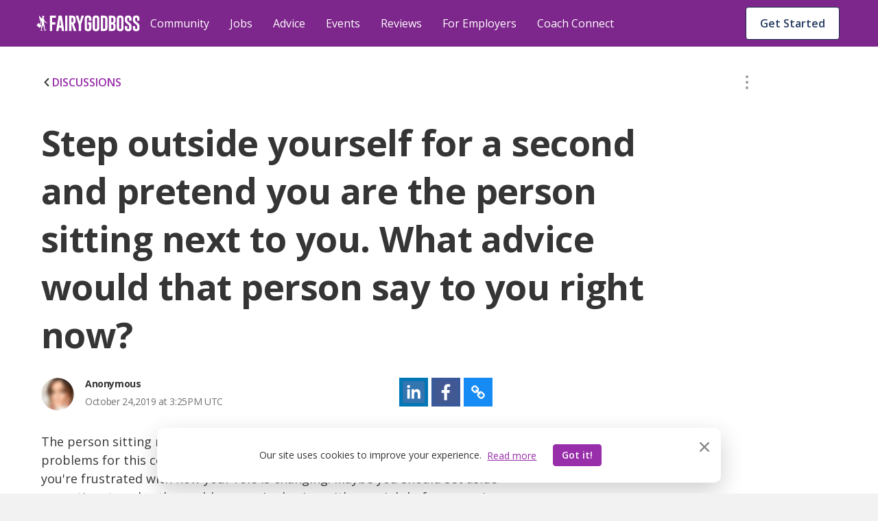

--- FILE ---
content_type: text/html; charset=utf-8
request_url: https://fairygodboss.com/community-discussion/SyldGSk5S/step-outside-yourself-for-a
body_size: 60521
content:

        <!DOCTYPE HTML>
        <html lang="en">
        <head prefix="og: http://ogp.me/ns#">
            <meta name="viewport" content="width=device-width, initial-scale=1" />
            <meta charSet="utf-8" />
            <meta http-equiv="Content-Type" content="text/html; charset=utf-8" />
            <meta name="application-name" content="Fairygodboss" />
            
            <meta description="The person sitting next to me would say, "You're really good at solving problems for this company. But I can see that you're not motivated and you're frustrated with how your role is changing. Maybe you should set aside some time to solve the problems you're having with your job before you give any more time to other people's problems." " content="Fairygodboss" />
            <title>Step outside yourself for a second and pretend you are the person sitting next to you. What advice would that person say to you right now? | Fairygodboss</title>
            
    
    <!-- Google Tag Manager -->
    <script data-cfasync="false" >
        (function(w,d,s,l,i){w[l]=w[l]||[];w[l].push({'gtm.start':
        new Date().getTime(),event:'gtm.js'});var f=d.getElementsByTagName(s)[0],
        j=d.createElement(s),dl=l!='dataLayer'?'&l='+l:'';j.async=true;j.src=
        'https://www.googletagmanager.com/gtm.js?id='+i+dl;f.parentNode.insertBefore(j,f);
        })(window,document,'script','dataLayer','GTM-KPHHR9P');
    </script>
    
    <!-- End Google Tag Manager -->
    <!-- Global site tag (gtag.js) - Google Analytics -->
    <!--<script async src="https://www.googletagmanager.com/gtag/js?id=UA-52626819-1"></script>-->
    <!--<script>-->
    <!--window.dataLayer = window.dataLayer || [];-->
    <!--function gtag(){dataLayer.push(arguments);}-->
    <!--gtag('js', new Date());-->
    <!--gtag('config', 'UA-52626819-1');-->
    <!--</script>-->
     

        
            <link
                rel="preload"
                as="font"
                type="font/woff2"
                href="https://cdn.fairygodboss.com/main/85b8101d394e7380aebf5df6249be0b76cee7de7/assets/fonts/lato/lato-v23-latin-regular.woff2"
                crossOrigin="true"
            />
            <link
                rel="preload"
                href="https://fonts.googleapis.com/css2?family=Open+Sans:wght@300;400;600;700;800&display=swap"
                as="style"
                onload="this.onload=null;this.rel='stylesheet'"
            />
            <noscript>
                <link
                    href="https://fonts.googleapis.com/css2?family=Open+Sans:wght@300;400;600;700;800&display=swap"
                    rel="stylesheet"
                    type="text/css"
                />
            </noscript>
            <link href="https://fonts.googleapis.com/css2?family=Open+Sans:wght@300;400;600;700;800&display=swap" rel="stylesheet">
            
            
            
            <script type="application/javascript">
            window.__GLOBAL_PAGE_STATE__ = {};
            window.__GLOBAL_PAGE_PROPS__ = {"qaStructuredContent":{"type":"QAPage","name":"Step outside yourself for a second and pretend you are the person sitting next to you. What advice would that person say to you right now?","text":"The person sitting next to me would say, 'You're really good at solving problems for this company. But I can see that you're not motivated and you're frustrated with how your role is changing. Maybe you should set aside some time to solve the problems you're having with your job before you give any more time to other people's problems.' ","answerCount":5,"upvoteCount":8,"dateCreated":"2019-10-24T15:25:28.336Z","author":{"name":"Anonymous"},"suggestedAnswer":[{"text":"I love this! The person sitting next to me would say, 'Wow you look so happy.  Your time away from work has been restorative and inspiring. But, what do you want to do now? You are in full possession of your strengths—how are you going to overcome your self-imposed fears and barriers and create a life that both meets your needs and nourishes your heart?'  \n\nAnd I'd be like, 'super insightful stranger, we should grab a coffee and talk because you dang tooting right about that.' Haha :)","dateCreated":"2019-10-24T15:59:15.000Z","upvoteCount":5,"authorName":"Anonymous"},{"text":"'You are smart and more talented than this role gives you credit for.  Do the best you can each day but know that this is a stepping stone to the next big thing.'","dateCreated":"2019-11-05T05:00:07.000Z","upvoteCount":1,"authorName":"Anonymous"},{"text":"Actually this happened today and I was told to slow down lol\nI am always busy! Ever since birth","dateCreated":"2019-10-29T23:09:02.000Z","upvoteCount":1,"authorName":"Crystal Rhineberger"},{"text":"Oh boy, right this second? I'm stressing about all the emails in front of me and have been sitting and my desk since this morning. So - I think I hear my dad's voice talking to me.\n\n'Kaleana, are you an emergency open heart surgeon?' \n'No, Dad...' \n'Well, then no one's life depends on your work right now. Go take a break, and you can get back to work in 20 minutes.' \n\n:) ","dateCreated":"2019-10-29T20:00:00.000Z","upvoteCount":1,"authorName":"Kaleana"},{"text":"*sigh* \n'You seem like you already know what you want to do? You're confident enough about your skills - what's stopping you? You have nothing to lose and you have absolutely nothing to fear.' ","dateCreated":"2019-10-27T22:40:16.000Z","upvoteCount":1,"authorName":"Anonymous"}]},"editorialContentStructuredData":null,"hasBottomBanner":true,"content":{"type":"community-discussion","likes":8,"commentCount":6,"userLiked":false,"userFlagged":false,"hash":"SyldGSk5S","reactionBar":{"liking":{"icon":"like","enabled":true,"label":"Like","active":false,"showCount":true},"flagging":{"icon":"flag","enabled":true,"label":"Flag","active":false,"showCount":false},"commenting":{"icon":"comment","enabled":true,"label":"","active":true,"showCount":true},"sharing":{"icon":"share","enabled":false,"label":"Share","active":false,"showCount":false}},"shell":"A","canComment":true,"location":"single","didEdit":null,"updatedAt":null,"streamDate":"2019-10-24T15:25:28.336Z","time":"Recently","topic":{"url":"at-work","isActive":1,"label":"Career"},"group":null,"contentUrl":"\u002Fcommunity-discussion\u002FSyldGSk5S\u002Fstep-outside-yourself-for-a","moderationOption":{"status":null,"editableFields":["title","description"]},"comments":[{"hash":"SJJkfK0cH","contentType":"community-comment","type":"community-comment","parentHash":"SyldGSk5S","parentType":"community-discussion","parentContentType":"community-discussion","parentContentHash":"SyldGSk5S","moderationOption":{"status":null,"editableFields":["comment"]},"comments":[],"contentDate":"2019-11-05T05:00:07.000Z","commentCount":0,"flaggingEnabled":true,"isAnon":1,"isVip":0,"comment":"\"You are smart and more talented than this role gives you credit for.  Do the best you can each day but know that this is a stepping stone to the next big thing.\"","likes":1,"author":{"username":"Anonymous","name":"Anonymous","image":{"src":"\u002Fv1525721198\u002FuserImages\u002Fblurred-avatar-28.png","alt":"Anonymous Image"},"hash":null,"credential":null,"userId":null,"location":null,"userCommunityData":{},"relation":{"isFollowing":false,"connectionStatus":null},"isHighlightedUser":false,"publicUrl":null,"isCommunityManager":false,"karmaScore":null},"time":"Recently","userFlagged":false,"userLiked":false,"replyOpened":false,"isNew":false},{"hash":"rJU5LSLqH","contentType":"community-comment","type":"community-comment","parentHash":"SyldGSk5S","parentType":"community-discussion","parentContentType":"community-discussion","parentContentHash":"SyldGSk5S","moderationOption":{"status":null,"editableFields":["comment"]},"comments":[],"contentDate":"2019-10-29T23:09:02.000Z","commentCount":0,"flaggingEnabled":true,"isAnon":0,"isVip":null,"comment":"Actually this happened today and I was told to slow down lol\nI am always busy! Ever since birth","likes":1,"author":{"username":"Crystal Rhineberger","name":"Crystal Rhineberger","hash":"VPIEFDCtqGxF","image":{"src":"\u002Fuser\u002Fprofile\u002Fmn6pylvp0yt1acavnnjn","alt":"Crystal Rhineberger image"},"credential":"professional rofl nevermind lets just wing it","userId":33269,"location":null,"userCommunityData":{},"relation":{"isFollowing":false,"connectionStatus":null},"isHighlightedUser":false,"isVip":null,"publicUrl":"\u002Fusers\u002Fprofile\u002FVPIEFDCtqGxF\u002Fcrystal-rhineberger","isCommunityManager":false,"karmaScore":"2.33k"},"time":"Recently","userFlagged":false,"userLiked":false,"replyOpened":false,"isNew":false},{"hash":"SJdS9MIqB","contentType":"community-comment","type":"community-comment","parentHash":"SyldGSk5S","parentType":"community-discussion","parentContentType":"community-discussion","parentContentHash":"SyldGSk5S","moderationOption":{"status":null,"editableFields":["comment"]},"comments":[],"contentDate":"2019-10-29T20:00:00.000Z","commentCount":0,"flaggingEnabled":true,"isAnon":0,"isVip":null,"comment":"Oh boy, right this second? I'm stressing about all the emails in front of me and have been sitting and my desk since this morning. So - I think I hear my dad's voice talking to me.\n\n\"Kaleana, are you an emergency open heart surgeon?\" \n\"No, Dad...\" \n\"Well, then no one's life depends on your work right now. Go take a break, and you can get back to work in 20 minutes.\" \n\n:) ","likes":1,"author":{"username":"Kaleana","name":"Kaleana","hash":"Jla2m_R8uTBP","image":{"src":"\u002Fuser\u002Fprofile\u002Fagjtxlmhwkvxcx8w9hku","alt":"Kaleana image"},"credential":"Wellbeing Director @ Sequoia","userId":31377,"location":null,"userCommunityData":{},"relation":{"isFollowing":false,"connectionStatus":null},"isHighlightedUser":false,"isVip":null,"publicUrl":"\u002Fusers\u002Fprofile\u002FJla2m_R8uTBP\u002Fkaleana","isCommunityManager":false,"karmaScore":"152"},"time":"Recently","userFlagged":false,"userLiked":false,"replyOpened":false,"isNew":false},{"hash":"Hku03c75r","contentType":"community-comment","type":"community-comment","parentHash":"SyldGSk5S","parentType":"community-discussion","parentContentType":"community-discussion","parentContentHash":"SyldGSk5S","moderationOption":{"status":null,"editableFields":["comment"]},"comments":[],"contentDate":"2019-10-27T22:40:16.000Z","commentCount":0,"flaggingEnabled":true,"isAnon":1,"isVip":0,"comment":"*sigh* \n\"You seem like you already know what you want to do? You're confident enough about your skills - what's stopping you? You have nothing to lose and you have absolutely nothing to fear.\" ","likes":1,"author":{"username":"Anonymous","name":"Anonymous","image":{"src":"\u002Fv1525721195\u002FuserImages\u002Fblurred-avatar-08.png","alt":"Anonymous Image"},"hash":null,"credential":null,"userId":null,"location":null,"userCommunityData":{},"relation":{"isFollowing":false,"connectionStatus":null},"isHighlightedUser":true,"publicUrl":null,"isCommunityManager":false,"karmaScore":null},"time":"Recently","userFlagged":false,"userLiked":false,"replyOpened":false,"isNew":false},{"hash":"HyiLqSJ9B","contentType":"community-comment","type":"community-comment","parentHash":"SyldGSk5S","parentType":"community-discussion","parentContentType":"community-discussion","parentContentHash":"SyldGSk5S","moderationOption":{"status":null,"editableFields":["comment"]},"comments":[{"hash":"SyaxDdgqH","contentType":"community-comment","type":"community-comment","parentHash":"HyiLqSJ9B","parentType":"community-comment","parentContentType":"community-discussion","parentContentHash":"SyldGSk5S","moderationOption":{"status":null,"editableFields":["comment"]},"comments":[],"contentDate":"2019-10-25T13:21:57.000Z","commentCount":0,"flaggingEnabled":true,"isAnon":1,"isVip":0,"comment":"love this! ","likes":1,"author":{"username":"Anonymous","name":"Anonymous","image":{"src":"\u002Fv1525721196\u002FuserImages\u002Fblurred-avatar-14.png","alt":"Anonymous Image"},"hash":null,"credential":null,"userId":null,"location":null,"userCommunityData":{},"relation":{"isFollowing":false,"connectionStatus":null},"isHighlightedUser":false,"publicUrl":null,"isCommunityManager":false,"karmaScore":null},"time":"Recently","userFlagged":false,"userLiked":false,"replyOpened":false,"isNew":false}],"contentDate":"2019-10-24T15:59:15.000Z","commentCount":1,"flaggingEnabled":true,"isAnon":0,"isVip":null,"comment":"I love this! The person sitting next to me would say, \"Wow you look so happy.  Your time away from work has been restorative and inspiring. But, what do you want to do now? You are in full possession of your strengths—how are you going to overcome your self-imposed fears and barriers and create a life that both meets your needs and nourishes your heart?\"  \n\nAnd I'd be like, \"super insightful stranger, we should grab a coffee and talk because you dang tooting right about that.\" Haha :)","likes":5,"author":{"username":"Anonymous","name":"Anonymous","image":{"src":"\u002Fv1525721197\u002FuserImages\u002Fblurred-avatar-13.png","alt":"Anonymous Image"},"hash":null,"credential":null,"userId":null,"location":null,"userCommunityData":{},"relation":{"isFollowing":false,"connectionStatus":null},"isHighlightedUser":false,"publicUrl":null,"isCommunityManager":false,"karmaScore":null},"time":"Recently","userFlagged":false,"userLiked":false,"replyOpened":false,"isNew":false}],"isNewPost":true,"lastId":-1,"flaggingEnabled":true,"rawHtml":null,"title":"Step outside yourself for a second and pretend you are the person sitting next to you. What advice would that person say to you right now?","description":"The person sitting next to me would say, \"You're really good at solving problems for this company. But I can see that you're not motivated and you're frustrated with how your role is changing. Maybe you should set aside some time to solve the problems you're having with your job before you give any more time to other people's problems.\" ","isAnon":true,"author":{"username":"Anonymous","name":"Anonymous","image":{"src":"\u002Fv1525721198\u002FuserImages\u002Fblurred-avatar-28.png","alt":"Anonymous Image"},"hash":null,"credential":null,"userId":null,"location":null,"userCommunityData":{},"relation":{"isFollowing":false,"connectionStatus":null},"isHighlightedUser":false,"publicUrl":null,"isCommunityManager":false,"karmaScore":null},"isPaid":false,"paidCompany":null,"category":"standard"},"topics":[{"id":9,"title":"Parenting","url":"parenting","layout":"singleRow","total":830,"isDefault":0,"sponsored":null,"qaDataAttr":"community topic item"},{"id":10,"title":"Career","url":"at-work","layout":"singleRow","total":11810,"isDefault":1,"sponsored":null,"qaDataAttr":"community topic item"},{"id":12,"title":"Diversity & Inclusion","url":"diversity-gender-equality","layout":"singleRow","total":1363,"isDefault":0,"sponsored":null,"qaDataAttr":"community topic item"},{"id":13,"title":"Lifestyle & Relationships","url":"lifestyle-relationships","layout":"singleRow","total":1910,"isDefault":0,"sponsored":null,"qaDataAttr":"community topic item"},{"id":15,"title":"Health","url":"self-care-wellness","layout":"singleRow","total":1122,"isDefault":0,"sponsored":null,"qaDataAttr":"community topic item"},{"id":31,"title":"Management","url":"management-topic-","layout":"singleRow","total":520,"isDefault":0,"sponsored":null,"qaDataAttr":"community topic item"},{"id":20,"title":"News & Entertainment","url":"news-entertainment","layout":"singleRow","total":928,"isDefault":0,"sponsored":null,"qaDataAttr":"community topic item"},{"id":23,"title":"Food","url":"food","layout":"singleRow","total":517,"isDefault":0,"sponsored":null,"qaDataAttr":"community topic item"},{"id":24,"title":"Travel","url":"travel-places","layout":"singleRow","total":382,"isDefault":0,"sponsored":null,"qaDataAttr":"community topic item"},{"id":25,"title":"Money","url":"make-money","layout":"singleRow","total":936,"isDefault":0,"sponsored":null,"qaDataAttr":"community topic item"},{"id":26,"title":"Style & Beauty","url":"style-beauty","layout":"singleRow","total":568,"isDefault":0,"sponsored":null,"qaDataAttr":"community topic item"},{"id":16,"title":"Women In Tech","url":"women-in-tech","layout":"singleRow","total":472,"isDefault":0,"sponsored":null,"qaDataAttr":"community topic item"},{"id":22,"title":"Consulting","url":"consulting","layout":"singleRow","total":296,"isDefault":0,"sponsored":{"src":"\u002Fv1526940748\u002Fproduction\u002Fcompanies\u002F27307\u002Flogo-1526940747.jpg","alt":"Accenture","url":"\u002Fofficial-employer-info\u002Faccenture"},"qaDataAttr":"community topic item"},{"id":27,"title":"Other Stuff","url":"Random","layout":"singleRow","total":1048,"isDefault":0,"sponsored":null,"qaDataAttr":"community topic item"}],"currentTopic":{"id":10,"title":"Career","url":"at-work","layout":"singleRow","total":11810,"isDefault":1,"sponsored":null,"qaDataAttr":"community topic item"},"isAuthenticated":false,"totalContentNumber":22702,"PAGE_PROPS":{"pageDisplayMode":"USER_DEFAULT","leftRail":{"subscribedTopics":null,"followingCompanies":null,"jobAlerts":null,"joinedGroups":{"groupCount":0,"groups":[]}},"rightRail":[{"type":"job","data":[]},{"type":"companyReview","data":{"hasFollowingCompanies":false,"reviews":[{"company":{"companyId":126559,"companyName":"GAO Tek","companyUrl":"https:\u002F\u002Ffairygodboss.com\u002Fcompany-overview\u002Fgaotek","logo":{"src":"\u002Ficons\u002Fcompany_2x.png","alt":"GAO Tek"},"rating":4.3,"companyEndpoint":"gaotek","url":"gaotek"},"comment":"Its remote in nature so women can prefer this internship opportunity easily at home to gain knowledge in flexible hours while doing other stuff onsite. ","reviewId":59482,"reviewUrl":"https:\u002F\u002Ffairygodboss.com\u002Fcompany-reviews\u002Fgaotek"},{"company":{"companyId":126559,"companyName":"GAO Tek","companyUrl":"https:\u002F\u002Ffairygodboss.com\u002Fcompany-overview\u002Fgaotek","logo":{"src":"\u002Ficons\u002Fcompany_2x.png","alt":"GAO Tek"},"rating":4.3,"companyEndpoint":"gaotek","url":"gaotek"},"comment":"“Women are valued here, with mentorship and career growth opportunities available.”\n\n“It’s a respectful environment where women can contribute and advance confidently.”\n\n“The workplace supports work-life balance and encourages women to take leadership roles.”","reviewId":59484,"reviewUrl":"https:\u002F\u002Ffairygodboss.com\u002Fcompany-reviews\u002Fgaotek"}]}},{"type":"article","data":[{"type":"editorial-content","likes":6,"commentCount":0,"userLiked":false,"userFlagged":false,"hash":"mastering-the-art-of-work-family-and-self-a-moms-perspective","reactionBar":null,"shell":"A","canComment":false,"location":"miniFeed","streamDate":"2026-01-14T16:33:55.392Z","time":"Recently","topic":{"url":"at-work","isActive":1,"label":"Career"},"group":null,"url":"mastering-the-art-of-work-family-and-self-a-moms-perspective","title":"Mastering the Art of Work, Family, and Self—A Mom’s Perspective.","contentImage":{"src":"\u002Farticles_upload\u002Fmain\u002Fsy1yc8w7uerkk20aqth7.png","alt":"Althea is in front of a pink background, wearing a white jacket, smiling.","title":"Althea Battle. Photo courtesy of American Family Insurance","credit":"American Family Insurance"},"contentDate":"2026-01-14T09:00:00.000Z","contentUrl":"https:\u002F\u002Ffairygodboss.com\u002Fcareer-topics\u002Fmastering-the-art-of-work-family-and-self-a-moms-perspective"},{"type":"editorial-content","likes":12,"commentCount":20,"userLiked":false,"userFlagged":false,"hash":"searching-for-your-next-job-consider-taking-part-in-a-fairygodboss-resume-drop","reactionBar":null,"shell":"A","canComment":false,"location":"miniFeed","streamDate":"2026-01-07T17:24:01.647Z","time":"Recently","topic":{"url":"at-work","isActive":1,"label":"Career"},"group":null,"url":"searching-for-your-next-job-consider-taking-part-in-a-fairygodboss-resume-drop","title":"Searching for Your Next Job? Consider Taking Part in a Fairygodboss Resume Drop","contentImage":{"src":"\u002Farticles_upload\u002Fmain\u002Fxwa5bmtuh7srdodwm5ca.png","alt":"The Fairygodboss Resume Drop","title":"The Fairygodboss Resume Drop","credit":"The Fairygodboss Resume Drop"},"contentDate":"2026-01-07T12:30:00.000Z","contentUrl":"https:\u002F\u002Ffairygodboss.com\u002Fcareer-topics\u002Fsearching-for-your-next-job-consider-taking-part-in-a-fairygodboss-resume-drop"},{"type":"editorial-content","likes":4,"commentCount":2,"userLiked":false,"userFlagged":false,"hash":"how-colleague-resource-groups-can-create-more-inclusive-company-cultures","reactionBar":null,"shell":"A","canComment":false,"location":"miniFeed","streamDate":null,"time":"Recently","topic":{"url":"at-work","isActive":1,"label":"Career"},"group":null,"url":"how-colleague-resource-groups-can-create-more-inclusive-company-cultures","title":"How Colleague Resource Groups Can Create More Inclusive Company Cultures","contentImage":{"src":"\u002Farticles_upload\u002Fmain\u002Foknkihd5ewuzdwtltowj.png","alt":"Tosh is in front of a pink background, wearing glasses and a black stripes t-shirt, smiling.","title":"LaTosha Ash. Photo courtesy of Rentokil Terminix","credit":"LaTosha Ash. Photo courtesy of Rentokil Terminix"},"contentDate":"2026-01-05T09:00:00.000Z","contentUrl":"https:\u002F\u002Ffairygodboss.com\u002Fcareer-topics\u002Fhow-colleague-resource-groups-can-create-more-inclusive-company-cultures"}]}],"session":{},"csrfToken":"dwwPitys-p_lTEITWQm-F1QlR7DRm2xwVeVU","sentry":{"enabled":true,"dsn":"https:\u002F\u002F9b2c7017d8a44947b0094d7bb7fad067:4e823c8266b94301b030411b7eea7f16@sentry.io\u002F287163","reactDsn":"https:\u002F\u002Fe5937d4e94844257ad28a65e815c04d0@sentry.io\u002F1233603","token":"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","env":"prod"},"froala":{"apiKey":"MC2B2E2B1lG4J4B16B7D3E6E5C2H4F4gzC-22wmyfmgfjutD6jef=="},"redirectUri":"https:\u002F\u002Ffairygodboss.com\u002Fauth-callback","socialButtons":[{"type":"facebook"},{"type":"google"}],"socialLikes":{"facebook":null,"twitter":null},"featureFlags":{"enableCarmenIpLocationService":false,"internalAuth":true,"disableEmailPasswordRegistration":false,"useEmbedly":true,"fgbOnly":false,"algoliaPlacesTypeahead":false,"onSiteCTA":true,"demographicsFlow":true,"endQuickApplyJobSeekers":true,"quickApplyCompleteEndFeatures":true,"endCandidateDatabaseAccess":true,"noPdlDataEmail":true,"redirectJobsPage":true,"minimizedJobsLeftRail":true,"eventsIsPublicOption":true,"jobsBackToTop":true,"remoteJobFilter":true,"recruiterAccessVRE":true,"newJobCardDesign":true,"urgencyToJobs":true,"convincerToJobs":true,"redisSessions":true,"saveRawLocationResponse":true,"monthlyJobTargetFlag":true,"show2020BestCompaniesBadges":true,"show2021BestCompaniesBadges":true,"show2022BestCompaniesBadges":true,"show2023BestCompaniesBadges":"2023-v2","show2024BestCompaniesBadges":true,"nodeDI":true,"enableSentryFE":false,"unifiedPostBox":true,"enableGoogleCTSSearch":true,"useDirectApply":true,"streamLibertyMetricsJobsJson":false,"jobSearchSettings":true,"sponsoredJobsUtility":true,"jobsSearchCta":true},"meta":{"hostUrl":"https:\u002F\u002Ffairygodboss.com","title":"Step outside yourself for a second and pretend you are the person sitting next to you. What advice would that person say to you right now? | Fairygodboss","description":"The person sitting next to me would say, \"You're really good at solving problems for this company. But I can see that you're not motivated and you're frustrated with how your role is changing. Maybe you should set aside some time to solve the problems you're having with your job before you give any more time to other people's problems.\" ","keywords":"","social":{"twitter":{"url":"https:\u002F\u002Ffairygodboss.com\u002Fcommunity-discussion\u002FSyldGSk5S\u002Fstep-outside-yourself-for-a","title":"Step outside yourself for a second and pretend you are the person sitting next to you. What advice would that person say to you right now? | Fairygodboss","description":"The person sitting next to me would say, \"You're really good at solving problems for this company. But I can see that you're not motivated and you're frustrated with how your role is changing. Maybe you should set aside some time to solve the problems you're having with your job before you give any more time to other people's problems.\" ","text":"Fairygodboss | Jobs and Company Reviews for Women via @fairygodboss","image":"http:\u002F\u002Fd207ibygpg2z1x.cloudfront.net\u002Fimage\u002Fupload\u002Fc_fill,f_auto,h_630,q_auto,w_1200\u002Fv1\u002FFGB_community_discussion_meta_image_lbpbnd.jpg"},"facebook":{"appId":"311667982694643","url":"https:\u002F\u002Ffairygodboss.com\u002Fcommunity-discussion\u002FSyldGSk5S\u002Fstep-outside-yourself-for-a","title":"Step outside yourself for a second and pretend you are the person sitting next to you. What advice would that person say to you right now? | Fairygodboss","description":"The person sitting next to me would say, \"You're really good at solving problems for this company. But I can see that you're not motivated and you're frustrated with how your role is changing. Maybe you should set aside some time to solve the problems you're having with your job before you give any more time to other people's problems.\" ","image":"http:\u002F\u002Fd207ibygpg2z1x.cloudfront.net\u002Fimage\u002Fupload\u002Fc_fill,f_auto,h_630,q_auto,w_1200\u002Fv1\u002FFGB_community_discussion_meta_image_lbpbnd.jpg"}},"image":"http:\u002F\u002Fd207ibygpg2z1x.cloudfront.net\u002Fimage\u002Fupload\u002Fc_fill,f_auto,h_630,q_auto,w_1200\u002Fv1\u002FFGB_community_discussion_meta_image_lbpbnd.jpg","canonicalUrl":"https:\u002F\u002Ffairygodboss.com\u002Fcommunity-discussion\u002FSyldGSk5S\u002Fstep-outside-yourself-for-a"},"url":{"original":"\u002Fcommunity-discussion\u002FSyldGSk5S\u002Fstep-outside-yourself-for-a","full":"https:\u002F\u002Ffairygodboss.com\u002Fcommunity-discussion\u002FSyldGSk5S\u002Fstep-outside-yourself-for-a","protocol":"https","host":"fairygodboss.com","path":"\u002Fcommunity-discussion\u002FSyldGSk5S\u002Fstep-outside-yourself-for-a"},"routes":{"user":{"login":"https:\u002F\u002Ffairygodboss.com\u002Flogin","logout":"https:\u002F\u002Ffairygodboss.com\u002Flogout"}},"headerProps":{"role":null,"isAdmin":false,"baseUrl":"\u002F","currentUrl":"\u002Fcommunity-discussion\u002FSyldGSk5S\u002Fstep-outside-yourself-for-a","jobProfileSnippet":{"hash":null,"isCompleted":false}},"showLoginWall":true,"masterFeedAdConfig":{"cadence":10,"types":{"desktop":["profile-cta","vcf","leave-review"],"mobile":["profile-cta","vcf","leave-review","suggested-jobs"]}},"chatApiKey":"dxqern5aqgne","streamAnalyticsKey":"cdhdmzdncmdx","streamAnalyticsToken":"eyJ0eXAiOiJKV1QiLCJhbGciOiJIUzI1NiJ9.eyJyZXNvdXJjZSI6ImFuYWx5dGljcyIsImFjdGlvbiI6IioiLCJ1c2VyX2lkIjoiKiJ9.acNaMDMaKHIuXDO8QgJlgHgyUWTccCxQVDiL2i_dexs","objectTypes":{"community-discussion":"CommunityDiscussion","community-link":"CommunityLink","editorial-content":"EditorialContent","community-podcast":"CommunityPodcast","community-photo":"CommunityPhoto","community-comment":"CommunityComment","user":"User","community-group":"CommunityGroup","company":"Company","job-application":"JobApplication"},"chatToken":null,"frontendRouting":false,"quickApplyCompanies":{"42423":{"companyId":42423,"companyUrl":"fairygodboss-inc","companyName":"Fairygodboss Inc.","trackingInfo":null,"industry":"Technology: Consumer Internet","meta_title":"Fairygodboss Inc. employee reviews by women: Pay, Culture, Maternity Leave and More | Fairygodboss","meta_description":"See what women say about working at Fairygodboss Inc., their salaries, maternity leave, benefits, hours and company culture","meta_keyword":"Fairygodboss Inc.: reviews by female employees, women recommend Fairygodboss Inc., salary, benefits, maternity leave, hours, on-site childcare, healthcare, 401-k match, glass ceiling, boys' club, pay gap","rating":4.7,"logo":"\u002FcompanyLogo\u002Ftaczsjvyx4skklgd22lh.png","city":"New York","state":"NY","country":"US","employees_number":"51-200","description":"\u003Cp\u003EFairygodboss is the largest career community for women*. Our mission is to help the women in our community by providing free resources and a safe, inclusive environment for highly motivated women to connect with other career-minded individuals and help one another to succeed. Millions of women visit Fairygodboss for career connections, jobs, community advice, virtual events and hard-to-find intel about how companies treat women.\u003C\u002Fp\u003E\u003Cp\u003E\u003Cem\u003E*\u003Ci data-stringify-type=\"italic\"\u003EFairygodboss is an inclusive community and we welcome all women including cis and trans women. We also welcome all non-binary individuals.\u003C\u002Fi\u003E\u003C\u002Fem\u003E\u003C\u002Fp\u003E","officialCompanyUrl":"https:\u002F\u002Ffairygodboss.com\u002F","companyBlurb":"At Fairygodboss, our mission is to help you create the best career for your life.","promoted":1,"directApplyFlag":"1","jobCount":2,"banner_image":"\u002Femployer\u002Fbanner\u002Fdbzhtkgqq6iwebgl1tuy","image_src":"\u002Femployer\u002Fslides\u002Fqoio9jcln3eavh6fofc4","name":"Fairygodboss Inc.","isSponsor":1,"remoteUrl":"https:\u002F\u002Ffairygodboss.com\u002F","careerUrl":null,"companySize":"51-200","bannerText":null,"reviewCount":31,"slideImages":[{"name":"Fairygodboss Inc."}]},"58945":{"companyId":58945,"companyUrl":"toyota-motor-north-america","companyName":"Toyota North America","trackingInfo":null,"industry":"Automotive: Manufacturers","meta_title":"Toyota Motor North America employee reviews by women: Pay, Culture, Maternity Leave and More | Fairygodboss","meta_description":"See what women say about working at Toyota Motor North America, their salaries, maternity leave, benefits, hours and company culture","meta_keyword":"Toyota Motor North America: reviews by female employees, women recommend Toyota Motor North America, salary, benefits, maternity leave, hours, on-site childcare, healthcare, 401-k match, glass ceiling, boys’ club, pay gap","rating":4.2,"logo":"\u002FcompanyLogo\u002Ffipc8ciup8npsz52pckv","city":"Plano","state":"TX","country":"US","employees_number":"10,000+","description":"\u003Cp\u003E\u003Ca name=\"_Hlk13646529\"\u003ERooted in Continuous Improvement and Respect for People, we are committed to cultivating an ever-better world by creating innovative and sustainable mobility solutions for all &mdash; we&rsquo;re going places, together &mdash; powered by our people.\u003C\u002Fa\u003E\u003C\u002Fp\u003E\u003Cp\u003EWe strive to create a company with the best and brightest individuals who are empowered every day to innovate and share our know-how in ways that benefit people, society, and the planet. From engineering, finance, marketing, sales, strategy, IT and many other corporate support areas, we need a wide range of skills to make, sell and finance our global commitment of mobility for all.\u003C\u002Fp\u003E\u003Cp\u003EWhile our journey is a road with many paths, our direction is clear. We are focused on driving toward mobility for all. Our belief in equality, respect and inclusive treatment of all people guides and empowers us to start our impossible. &nbsp;Apply today and come join us on our journey.&nbsp;\u003C\u002Fp\u003E","officialCompanyUrl":"https:\u002F\u002Fwww.toyota.com\u002Fusa\u002Fcareers\u002F","companyBlurb":"While our journey is a road with many paths, our direction is clear. We are focused on driving toward mobility for all.","promoted":1,"directApplyFlag":"1","jobCount":98,"banner_image":"\u002Femployer\u002Fbanner\u002Fcjkcpuiozzhwfbaw5tkh","image_src":"\u002Femployer\u002Fslides\u002Fvtlfdsh8izakyxjtcw1w","name":"Toyota North America","isSponsor":1,"remoteUrl":"https:\u002F\u002Fwww.toyota.com\u002Fusa\u002Fcareers\u002F","careerUrl":null,"companySize":"10,000+","bannerText":"\"I would recommend Toyota to any of my family or friends. Our culture is built on respect for people and that's shown in our culture and all the benefits offered. \"","reviewCount":18,"slideImages":[{"name":"Toyota North America"}]}},"abTests":{"sjp":{"name":"sjp","variant":"new_sjp","variantId":"2","metadata":{}},"obt":{"name":"obt","variant":"obt","variantId":"1","metadata":{"user_enrolled":"5000","max_users":"5000","redirect_page":"?obt=true"}},"Missed posts to feed":{"name":"Missed posts to feed","variant":"feed-test-a","variantId":"1","metadata":{"content_pattern":"Editorial,Discussion,Editorial,Discussion,Link","sendgrid_template_id":"d-8ab4b0c92fc14f4da70c9312cc4ca6f7","straight_to_feed":"true"}}},"leadInLogin":false,"isbot":true,"googleClientId":"683298296265-8dfcatd4ag89esso1jep5hm5mae4m2k2.apps.googleusercontent.com","snowplow":{"collectorEndpoint":"track-1.themuse.com","appId":"fgb"}},"recentContent":[{"type":"community-discussion","likes":1,"commentCount":5,"userLiked":false,"userFlagged":false,"hash":"aub3iCyAz","reactionBar":{"liking":{"icon":"like","enabled":true,"label":"Like","active":false,"showCount":true},"flagging":{"icon":"flag","enabled":true,"label":"Flag","active":false,"showCount":false},"commenting":{"icon":"comment","enabled":true,"label":"","showCount":true},"sharing":{"icon":"share","enabled":false,"label":"Share","active":false,"showCount":false}},"shell":"A","canComment":true,"didEdit":null,"updatedAt":null,"streamDate":"2026-01-17T14:14:38.694Z","time":"Today","topic":null,"group":null,"contentUrl":"\u002Fcommunity-discussion\u002Faub3iCyAz\u002Fi-am-trying-to-apply","moderationOption":{"status":null,"editableFields":["title","description"]},"comments":[],"isNewPost":false,"lastId":-1,"flaggingEnabled":true,"rawHtml":"\u003Cp\u003E\u003Cstrong\u003EI am trying to apply to higher education positions but they take sooo long to respond back. What should I do because I really want to get back into the field. \u003C\u002Fstrong\u003E\u003C\u002Fp\u003E","title":"I am trying to apply to higher education positions but they take sooo long to respond back. ","description":"What should I do because I really want to get back into the field?","isAnon":true,"author":{"username":"Anonymous","name":"Anonymous","image":{"src":"\u002Fv1525721198\u002FuserImages\u002Fblurred-avatar-21.png","alt":"Anonymous Image"},"hash":null,"credential":null,"userId":null,"location":null,"userCommunityData":{},"relation":{"isFollowing":false,"connectionStatus":null},"isHighlightedUser":false,"publicUrl":null,"isCommunityManager":false,"karmaScore":null}},{"type":"community-discussion","likes":0,"commentCount":3,"userLiked":false,"userFlagged":false,"hash":"cO1R27Oxh","reactionBar":{"liking":{"icon":"like","enabled":true,"label":"Like","active":false,"showCount":true},"flagging":{"icon":"flag","enabled":true,"label":"Flag","active":false,"showCount":false},"commenting":{"icon":"comment","enabled":true,"label":"","showCount":true},"sharing":{"icon":"share","enabled":false,"label":"Share","active":false,"showCount":false}},"shell":"A","canComment":true,"didEdit":null,"updatedAt":null,"streamDate":"2026-01-17T13:15:56.516Z","time":"Today","topic":null,"group":null,"contentUrl":"\u002Fcommunity-discussion\u002FcO1R27Oxh\u002Fi-m-disabled-and-i","moderationOption":{"status":null,"editableFields":["title","description"]},"comments":[],"isNewPost":false,"lastId":-1,"flaggingEnabled":true,"rawHtml":"\u003Cp\u003E\u003Cstrong\u003EI’m disabled and I have a three year old that’s not in school yet! I’m looking for a remote job with flexible hours and a reputable company. Any ideas?\u003C\u002Fstrong\u003E\u003C\u002Fp\u003E","title":"I’m disabled and I have a three year old that’s not in school yet! ","description":"I’m looking for a remote job with flexible hours and a reputable company. Any ideas?","isAnon":true,"author":{"username":"Anonymous","name":"Anonymous","image":{"src":"\u002Fv1525721198\u002FuserImages\u002Fblurred-avatar-30.png","alt":"Anonymous Image"},"hash":null,"credential":null,"userId":null,"location":null,"userCommunityData":{},"relation":{"isFollowing":false,"connectionStatus":null},"isHighlightedUser":false,"publicUrl":null,"isCommunityManager":false,"karmaScore":null}},{"type":"community-discussion","likes":7,"commentCount":0,"userLiked":false,"userFlagged":false,"hash":"M-cbCc9VN","reactionBar":{"liking":{"icon":"like","enabled":true,"label":"Like","active":false,"showCount":true},"flagging":{"icon":"flag","enabled":true,"label":"Flag","active":false,"showCount":false},"commenting":{"icon":"comment","enabled":true,"label":"","showCount":true},"sharing":{"icon":"share","enabled":false,"label":"Share","active":false,"showCount":false}},"shell":"A","canComment":true,"didEdit":null,"updatedAt":null,"streamDate":"2026-01-16T17:39:38.666Z","time":"Recently","topic":null,"group":null,"contentUrl":"\u002Fcommunity-discussion\u002FM-cbCc9VN\u002Fthere-s-no-shortcut-through","moderationOption":{"status":null,"editableFields":["title","description"]},"comments":[],"isNewPost":false,"lastId":-1,"flaggingEnabled":true,"rawHtml":"\u003Cp\u003EThere’s no shortcut through a job search.\u003C\u002Fp\u003E\u003Cp\u003EBut there is a way to stop making it harder than it needs to be.\u003C\u002Fp\u003E\u003Cp\u003EWhat actually moves the needle isn’t hustle. It’s clarity and consistency.\u003C\u002Fp\u003E\u003Cp\u003EKnow what roles you’re targeting and why.\u003C\u002Fp\u003E\u003Cp\u003EPrioritize opportunities where your experience clearly solves a real problem.\u003C\u002Fp\u003E\u003Cp\u003EUse a repeatable plan instead of reacting to every posting.\u003C\u002Fp\u003E\u003Cp\u003EStay steady when things go quiet instead of assuming you’re doing it wrong.\u003C\u002Fp\u003E\u003Cp\u003EGive the process time to work when the strategy is sound.\u003C\u002Fp\u003E\u003Cp\u003EA job search isn’t about doing more.\u003C\u002Fp\u003E\u003Cp\u003EIt’s about doing the right things, consistently.\u003C\u002Fp\u003E\u003Cp\u003ESo here’s the question: Where are you getting stuck right now — clarity, consistency, or patience?\u003C\u002Fp\u003E\u003Cp\u003EThat answer usually tells you exactly what to fix next.\u003C\u002Fp\u003E\u003Cp\u003EIf you want more practical, no-nonsense guidance on building a job search that actually works, follow and connect with me here on LinkedIn:\u003C\u002Fp\u003E\u003Cp\u003Ehttps:\u002F\u002Fwww.linkedin.com\u002Fin\u002Fmelaniemitchellwexler\u002F\u003C\u002Fp\u003E","title":"There’s no shortcut through a job search.\n","description":"\nBut there is a way to stop making it harder than it needs to be.\n\nWhat actually moves the needle isn’t hustle. It’s clarity and consistency.\n\nKnow what roles you’re targeting and why.\n\nPrioritize opportunities where your experience clearly solves a real problem.\n\nUse a repeatable plan instead of reacting to every posting.\n\nStay steady when things go quiet instead of assuming you’re doing it wrong.\n\nGive the process time to work when the strategy is sound.\n\nA job search isn’t about doing more.\n\nIt’s about doing the right things, consistently.\n\nSo here’s the question: Where are you getting stuck right now — clarity, consistency, or patience?\n\nThat answer usually tells you exactly what to fix next.\n\nIf you want more practical, no-nonsense guidance on building a job search that actually works, follow and connect with me here on LinkedIn:\nhttps:\u002F\u002Fwww.linkedin.com\u002Fin\u002Fmelaniemitchellwexler\u002F","isAnon":false,"author":{"username":"Melanie Wexler","name":"Melanie Wexler","hash":"aoPFRV5QQw","image":{"src":"\u002Fuser\u002Fprofile\u002Fgl49mmztbcb453tdehxs","alt":"Melanie Wexler image"},"credential":"Career Coach | Executive Transitions Leader ","userId":1910264,"location":null,"userCommunityData":{},"relation":{"isFollowing":false,"connectionStatus":null},"isHighlightedUser":false,"publicUrl":"\u002Fusers\u002Fprofile\u002FaoPFRV5QQw\u002Fmelanie-wexler","isCommunityManager":false,"karmaScore":"290"}},{"type":"community-discussion","likes":5,"commentCount":11,"userLiked":false,"userFlagged":false,"hash":"MwOAr8wFa","reactionBar":{"liking":{"icon":"like","enabled":true,"label":"Like","active":false,"showCount":true},"flagging":{"icon":"flag","enabled":true,"label":"Flag","active":false,"showCount":false},"commenting":{"icon":"comment","enabled":true,"label":"","showCount":true},"sharing":{"icon":"share","enabled":false,"label":"Share","active":false,"showCount":false}},"shell":"A","canComment":true,"didEdit":null,"updatedAt":null,"streamDate":"2026-01-15T15:13:59.498Z","time":"Recently","topic":null,"group":null,"contentUrl":"\u002Fcommunity-discussion\u002FMwOAr8wFa\u002Fwhat-is-the-best-way","moderationOption":{"status":null,"editableFields":["title","description"]},"comments":[],"isNewPost":false,"lastId":-1,"flaggingEnabled":true,"rawHtml":"\u003Cp\u003E\u003Cstrong\u003EWhat is the best way to document an off the record conversation so as it won't be used against you in the future, and\u002For correct misinformation shared or expressed during the conversation?\u003C\u002Fstrong\u003E\u003C\u002Fp\u003E\u003Cp\u003EQuick background, a previous attempt to document a conversation was used against me. The context (and my notes) was changed from a conversation at my request to one initiated by the supervisor according to HR\u003C\u002Fp\u003E","title":"What is the best way to document an off the record conversation so as it won't be used against you in the future, and\u002For correct misinformation shared or expressed during the conversation?\n","description":"Quick background, a previous attempt to document a conversation was used against me. The context (and my notes) was changed from a conversation at my request to one initiated by the supervisor according to HR","isAnon":true,"author":{"username":"Anonymous","name":"Anonymous","image":{"src":"\u002Fv1525721198\u002FuserImages\u002Fblurred-avatar-30.png","alt":"Anonymous Image"},"hash":null,"credential":null,"userId":null,"location":null,"userCommunityData":{},"relation":{"isFollowing":false,"connectionStatus":null},"isHighlightedUser":false,"publicUrl":null,"isCommunityManager":false,"karmaScore":null}},{"type":"community-discussion","likes":2,"commentCount":6,"userLiked":false,"userFlagged":false,"hash":"3saKoa2B6","reactionBar":{"liking":{"icon":"like","enabled":true,"label":"Like","active":false,"showCount":true},"flagging":{"icon":"flag","enabled":true,"label":"Flag","active":false,"showCount":false},"commenting":{"icon":"comment","enabled":true,"label":"","showCount":true},"sharing":{"icon":"share","enabled":false,"label":"Share","active":false,"showCount":false}},"shell":"A","canComment":true,"didEdit":null,"updatedAt":null,"streamDate":"2026-01-15T09:40:19.177Z","time":"Recently","topic":null,"group":null,"contentUrl":"\u002Fcommunity-discussion\u002F3saKoa2B6\u002Fafter-months-of-being-out","moderationOption":{"status":null,"editableFields":["title","description"]},"comments":[],"isNewPost":false,"lastId":-1,"flaggingEnabled":true,"rawHtml":"\u003Cp\u003E\u003Cstrong\u003EAfter months of being out of work I  started a long term contract role that has been going great. I sent follow up notes to several of my networking contacts who had helped me along the way, and most have responded with a hearty congrats.  Then suddenly my contract ended due to unexpected budget issues.  I feel strange going back to my contacts so soon. For those I’m not particularly close with, what is a good way of explaining myself? \u003C\u002Fstrong\u003E\u003C\u002Fp\u003E","title":"After months of being out of work I  started a long term contract role that has been going great. ","description":"I sent follow up notes to several of my networking contacts who had helped me along the way, and most have responded with a hearty congrats.  Then suddenly my contract ended due to unexpected budget issues.  I feel strange going back to my contacts so soon. For those I’m not particularly close with, what is a good way of explaining myself?","isAnon":true,"author":{"username":"Anonymous","name":"Anonymous","image":{"src":"\u002Fv1525721195\u002FuserImages\u002Fblurred-avatar-06.png","alt":"Anonymous Image"},"hash":null,"credential":null,"userId":null,"location":null,"userCommunityData":{},"relation":{"isFollowing":false,"connectionStatus":null},"isHighlightedUser":false,"publicUrl":null,"isCommunityManager":false,"karmaScore":null}},{"type":"community-discussion","likes":5,"commentCount":8,"userLiked":false,"userFlagged":false,"hash":"1E0b4-Nw-","reactionBar":{"liking":{"icon":"like","enabled":true,"label":"Like","active":false,"showCount":true},"flagging":{"icon":"flag","enabled":true,"label":"Flag","active":false,"showCount":false},"commenting":{"icon":"comment","enabled":true,"label":"","showCount":true},"sharing":{"icon":"share","enabled":false,"label":"Share","active":false,"showCount":false}},"shell":"A","canComment":true,"didEdit":null,"updatedAt":null,"streamDate":"2026-01-15T01:26:36.881Z","time":"Recently","topic":null,"group":null,"contentUrl":"\u002Fcommunity-discussion\u002F1E0b4-Nw-\u002Fi-applied-for-a-c","moderationOption":{"status":null,"editableFields":["title","description"]},"comments":[],"isNewPost":false,"lastId":-1,"flaggingEnabled":true,"rawHtml":"\u003Cp\u003E\u003Cstrong\u003EI applied for a C-suite advisory role that seemed like a fit. I was aggressively pursued by the firm's internal recruiter to interview with the CTO inside of 48 hours which I accommodated. He was late to the interview call. He was distracted and shared that they were in the midst of a production issue and was barely present for the majority of the interview. No Big Deal... it probably wasn't a good fit for me or the company. To learn from this... should I have asked to postpone or cancel the interview since he clearly wasn't engaged inside of the first 90 seconds? Friendly guidance requested, please?\u003C\u002Fstrong\u003E\u003C\u002Fp\u003E","title":" I applied for a C-suite advisory role that seemed like a fit.","description":"I was aggressively pursued by the firm's internal recruiter to interview with the CTO inside of 48 hours which I accommodated. He was late to the interview call. He was distracted and shared that they were in the midst of a production issue and was barely present for the majority of the interview. No Big Deal... it probably wasn't a good fit for me or the company. To learn from this... should I have asked to postpone or cancel the interview since he clearly wasn't engaged inside of the first 90 seconds? Friendly guidance requested, please?","isAnon":true,"author":{"username":"Anonymous","name":"Anonymous","image":{"src":"\u002Fv1525721195\u002FuserImages\u002Fblurred-avatar-01.png","alt":"Anonymous Image"},"hash":null,"credential":null,"userId":null,"location":null,"userCommunityData":{},"relation":{"isFollowing":false,"connectionStatus":null},"isHighlightedUser":false,"publicUrl":null,"isCommunityManager":false,"karmaScore":null}},{"type":"community-discussion","likes":15,"commentCount":41,"userLiked":false,"userFlagged":false,"hash":"LTn7dxoRI","reactionBar":{"liking":{"icon":"like","enabled":true,"label":"Like","active":false,"showCount":true},"flagging":{"icon":"flag","enabled":true,"label":"Flag","active":false,"showCount":false},"commenting":{"icon":"comment","enabled":true,"label":"","showCount":true},"sharing":{"icon":"share","enabled":false,"label":"Share","active":false,"showCount":false}},"shell":"A","canComment":true,"didEdit":null,"updatedAt":null,"streamDate":"2026-01-14T23:16:49.177Z","time":"Recently","topic":null,"group":null,"contentUrl":"\u002Fcommunity-discussion\u002FLTn7dxoRI\u002Fi-have-a-bad-gut","moderationOption":{"status":null,"editableFields":["title","description"]},"comments":[],"isNewPost":false,"lastId":-1,"flaggingEnabled":true,"rawHtml":"\u003Cp\u003E\u003Cstrong\u003EI have a bad gut feeling. I was offered a position with a company who told me during the interviews that the person I would be replacing was fired. In the conversation when I was offered the role, the manager was telling me about my remote computer, that everything is on the cloud, and if I got terminated, all access would be blocked. I don't like so much emphasis on termination. It didn't make me feel confident about taking the job. While I am very unhappy in my current role with a horrible manager, I have a sick feeling about accepting this job. I appreciate thoughts. This job market is so hard and I am exhausted from my job search.\u003C\u002Fstrong\u003E\u003C\u002Fp\u003E","title":"I have a bad gut feeling.","description":"I was offered a position with a company who told me during the interviews that the person I would be replacing was fired. In the conversation when I was offered the role, the manager was telling me about my remote computer, that everything is on the cloud, and if I got terminated, all access would be blocked. I don't like so much emphasis on termination. It didn't make me feel confident about taking the job. While I am very unhappy in my current role with a horrible manager, I have a sick feeling about accepting this job. I appreciate thoughts. This job market is so hard and I am exhausted from my job search.","isAnon":true,"author":{"username":"Anonymous","name":"Anonymous","image":{"src":"\u002Fv1525721195\u002FuserImages\u002Fblurred-avatar-07.png","alt":"Anonymous Image"},"hash":null,"credential":null,"userId":null,"location":null,"userCommunityData":{},"relation":{"isFollowing":false,"connectionStatus":null},"isHighlightedUser":false,"publicUrl":null,"isCommunityManager":false,"karmaScore":null}},{"type":"community-link","likes":8,"commentCount":10,"userLiked":false,"userFlagged":false,"hash":"9h6H6NMYiu","reactionBar":{"liking":{"icon":"like","enabled":true,"label":"Like","active":false,"showCount":true},"flagging":{"icon":"flag","enabled":true,"label":"Flag","active":false,"showCount":false},"commenting":{"icon":"comment","enabled":true,"label":"","showCount":true},"sharing":{"icon":"share","enabled":false,"label":"Share","active":false,"showCount":false}},"shell":"A","canComment":true,"didEdit":null,"updatedAt":null,"streamDate":"2026-01-14T07:26:08.623Z","time":"Recently","topic":null,"group":null,"contentUrl":"\u002Fcommunity-link\u002F9h6H6NMYiu\u002Fthe-ultimate-guide-to-ats","moderationOption":{"status":null,"editableFields":["description"]},"comments":[],"isNewPost":false,"lastId":-1,"flaggingEnabled":true,"rawHtml":"\u003Cp\u003E\u003Cstrong\u003ETHEY LIED TO YOU ABOUT ATS\u003C\u002Fstrong\u003E\u003C\u002Fp\u003E\u003Cp\u003EThis post isn’t about how “resume scanners” reject you, score you, or filter you out.\u003C\u002Fp\u003E\u003Cp\u003EThat narrative is driven by fear and a lot of bad marketing.\u003C\u002Fp\u003E\u003Cp\u003EThis article breaks down what ATS actually does (and doesn’t do), why most rejections aren’t automated, and what really determines whether your resume gets seen.\u003C\u002Fp\u003E\u003Cp\u003EIf you’ve been optimizing for software instead of clarity, this will change how you think about hiring.\u003C\u002Fp\u003E","isAnon":0,"description":"THEY LIED TO YOU ABOUT ATS\n This post isn’t about how “resume scanners” reject you, score you, or filter you out.\n\nThat narrative is driven by fear and a lot of bad marketing.\nThis article breaks down what ATS actually does (and doesn’t do), why most rejections aren’t automated, and what really determines whether your resume gets seen.\n\nIf you’ve been optimizing for software instead of clarity, this will change how you think about hiring.","comment":"THEY LIED TO YOU ABOUT ATS\n This post isn’t about how “resume scanners” reject you, score you, or filter you out.\n\nThat narrative is driven by fear and a lot of bad marketing.\nThis article breaks down what ATS actually does (and doesn’t do), why most rejections aren’t automated, and what really determines whether your resume gets seen.\n\nIf you’ve been optimizing for software instead of clarity, this will change how you think about hiring.","url":"https:\u002F\u002Fwww.market-connections.net\u002Fblog\u002Fthe-ultimate-guide-to-ats-resume-scanners","author":{"username":"Mandy Fard, Executive Recruiter, Certified Resume Writer","name":"Mandy Fard, Executive Recruiter, Certified Resume Writer","hash":"v_YBZUCI3gwW","image":{"src":"\u002Fuser\u002Fprofile\u002Faksg0u0wxcgzdfbzldfb","alt":"Mandy Fard, Executive Recruiter, Certified Resume Writer image"},"credential":"Career Coach, Recruiter, Certified Resume Writer","userId":993739,"location":null,"userCommunityData":{},"relation":{"isFollowing":false,"connectionStatus":null},"isHighlightedUser":false,"publicUrl":"\u002Fusers\u002Fprofile\u002Fv_YBZUCI3gwW\u002Fmandy-fard-executive-recruiter-certified-resume-writer","isCommunityManager":false,"karmaScore":"129"},"link":{"previewTitle":"market-connections.net","previewDescription":"The Ultimate Guide to ATS - Resume Scanners","previewImage":{"src":"prod\u002Fcommunity\u002Flink_uploads\u002Fhviueewmisepr5d9gqia","alt":"market-connections.net's preview image"},"embedHtml":null,"externalUrl":"https:\u002F\u002Fwww.market-connections.net\u002Fblog\u002Fthe-ultimate-guide-to-ats-resume-scanners"}},{"type":"community-discussion","likes":4,"commentCount":5,"userLiked":false,"userFlagged":false,"hash":"ZZJb8I18d","reactionBar":{"liking":{"icon":"like","enabled":true,"label":"Like","active":false,"showCount":true},"flagging":{"icon":"flag","enabled":true,"label":"Flag","active":false,"showCount":false},"commenting":{"icon":"comment","enabled":true,"label":"","showCount":true},"sharing":{"icon":"share","enabled":false,"label":"Share","active":false,"showCount":false}},"shell":"A","canComment":true,"didEdit":null,"updatedAt":null,"streamDate":"2026-01-13T14:16:54.058Z","time":"Recently","topic":null,"group":null,"contentUrl":"\u002Fcommunity-discussion\u002FZZJb8I18d\u002Fi-need-to-find-a","moderationOption":{"status":null,"editableFields":["title","description"]},"comments":[],"isNewPost":false,"lastId":-1,"flaggingEnabled":true,"rawHtml":"\u003Cp\u003E\u003Cstrong\u003EI need to find a legit work from home job. So many scams out. I need part time work where I can work on my own. Not telephone work. PLEASE any assistance would be helpful. I'm about to go under and need real help. I have a full time job but it was a major salary cut back. I can learn to do just about anything, data entry, any kind of writing, responding to emails. Just something flexible. Thanks!\u003C\u002Fstrong\u003E\u003C\u002Fp\u003E","title":"I need to find a legit work from home job. ","description":"So many scams out. I need part time work where I can work on my own. Not telephone work. PLEASE any assistance would be helpful. I'm about to go under and need real help. I have a full time job but it was a major salary cut back. I can learn to do just about anything, data entry, any kind of writing, responding to emails. Just something flexible. Thanks!","isAnon":true,"author":{"username":"Anonymous","name":"Anonymous","image":{"src":"\u002Fv1525721196\u002FuserImages\u002Fblurred-avatar-03.png","alt":"Anonymous Image"},"hash":null,"credential":null,"userId":null,"location":null,"userCommunityData":{},"relation":{"isFollowing":false,"connectionStatus":null},"isHighlightedUser":false,"publicUrl":null,"isCommunityManager":false,"karmaScore":null}},{"type":"community-discussion","likes":1,"commentCount":2,"userLiked":false,"userFlagged":false,"hash":"2bI5y5x-v","reactionBar":{"liking":{"icon":"like","enabled":true,"label":"Like","active":false,"showCount":true},"flagging":{"icon":"flag","enabled":true,"label":"Flag","active":false,"showCount":false},"commenting":{"icon":"comment","enabled":true,"label":"","showCount":true},"sharing":{"icon":"share","enabled":false,"label":"Share","active":false,"showCount":false}},"shell":"A","canComment":true,"didEdit":null,"updatedAt":null,"streamDate":"2026-01-13T07:06:11.054Z","time":"Recently","topic":null,"group":null,"contentUrl":"\u002Fcommunity-discussion\u002F2bI5y5x-v\u002Fhi-all-\n","moderationOption":{"status":null,"editableFields":["title","description"]},"comments":[],"isNewPost":false,"lastId":-1,"flaggingEnabled":true,"rawHtml":"\u003Cp\u003E\u003Cstrong\u003EHi all,\u003C\u002Fstrong\u003E\u003C\u002Fp\u003E\u003Cp\u003EIs anyone knows where I can find remote job?\u003C\u002Fp\u003E\u003Cp\u003EPlease let me know is anyone knows where to find or what website. \u003C\u002Fp\u003E\u003Cp\u003EThank you all.\u003C\u002Fp\u003E","title":"Hi all,\n","description":"\nIs anyone knows where I can find remote job?\n\nPlease let me know is anyone knows where to find or what website.\n\nThank you all.","isAnon":true,"author":{"username":"Anonymous","name":"Anonymous","image":{"src":"\u002Fv1525721198\u002FuserImages\u002Fblurred-avatar-31.png","alt":"Anonymous Image"},"hash":null,"credential":null,"userId":null,"location":null,"userCommunityData":{},"relation":{"isFollowing":false,"connectionStatus":null},"isHighlightedUser":false,"publicUrl":null,"isCommunityManager":false,"karmaScore":null}},{"type":"community-discussion","likes":9,"commentCount":4,"userLiked":false,"userFlagged":false,"hash":"0X2vBl_Vi","reactionBar":{"liking":{"icon":"like","enabled":true,"label":"Like","active":false,"showCount":true},"flagging":{"icon":"flag","enabled":true,"label":"Flag","active":false,"showCount":false},"commenting":{"icon":"comment","enabled":true,"label":"","showCount":true},"sharing":{"icon":"share","enabled":false,"label":"Share","active":false,"showCount":false}},"shell":"A","canComment":true,"didEdit":null,"updatedAt":null,"streamDate":"2026-01-12T19:16:55.579Z","time":"Recently","topic":null,"group":null,"contentUrl":"\u002Fcommunity-discussion\u002F0X2vBl_Vi\u002Fit-s-such-a-privilege","moderationOption":{"status":null,"editableFields":["title","description"]},"comments":[],"isNewPost":false,"lastId":-1,"flaggingEnabled":true,"rawHtml":"\u003Cp\u003EIt's such a privilege to look back on 2025 and see how far I've come. When you're in the day-to-day grind, progress can feel invisible—but perspective changes everything.\u003C\u002Fp\u003E\u003Cp\u003EThis year brought two major milestones: I got engaged ? and I am nearing completion of the Tech Elevator software development bootcamp.\u003C\u002Fp\u003E\u003Cp\u003EHere's what no one tells you about career transitions: the imposter syndrome is real. When I started learning backend development, I constantly questioned whether I belonged. The bootcamp was intense—relational databases, object-oriented programming, RESTful APIs—and some days it felt impossible to see my own progress.\u003C\u002Fp\u003E\u003Cp\u003EJust when I started feeling confident with backend development, we dove into React. And I was humbled all over again.\u003C\u002Fp\u003E\u003Cp\u003EBut here's the thing: I'm a stubborn learner. I refused to let React beat me, so I bought a Udemy course and worked through it module by module until the concepts clicked. That scrappiness? That determination to figure it out no matter what? That's what got me through.\u003C\u002Fp\u003E\u003Cp\u003E2025 taught me the hard way that I truly can do anything I set my mind to. It's not about being the smartest person in the room—it's about showing up, putting in the work, and refusing to quit when things get difficult.\u003C\u002Fp\u003E\u003Cp\u003ESo here's to 2026 and whatever challenges it brings. I'm ready. ?\u003C\u002Fp\u003E\u003Cp\u003E? I'm actively seeking junior\u002Fentry-level software developer roles in the Raleigh, NC area. If you know of any opportunities or want to connect about the tech scene here, I'd love to hear from you!\u003C\u002Fp\u003E\u003Cp\u003E? Already working in tech in Raleigh? Let's connect! I'd love to learn about your journey and experiences.\u003C\u002Fp\u003E","title":"It's such a privilege to look back on 2025 and see how far I've come. ","description":"\nWhen you're in the day-to-day grind, progress can feel invisible—but perspective changes everything. This year brought two major milestones: I got engaged and I am nearing completion of the Tech Elevator software development bootcamp.\n\nHere's what no one tells you about career transitions: the imposter syndrome is real. When I started learning backend development, I constantly questioned whether I belonged. The bootcamp was intense—relational databases, object-oriented programming, RESTful APIs—and some days it felt impossible to see my own progress. Just when I started feeling confident with backend development, we dove into React. And I was humbled all over again.\n\nBut here's the thing: I'm a stubborn learner. I refused to let React beat me, so I bought a Udemy course and worked through it module by module until the concepts clicked. That scrappiness? That determination to figure it out no matter what? That's what got me through. 2025 taught me the hard way that I truly can do anything I set my mind to. It's not about being the smartest person in the room—it's about showing up, putting in the work, and refusing to quit when things get difficult.\n\nSo here's to 2026 and whatever challenges it brings. I'm ready. I'm actively seeking junior\u002Fentry-level software developer roles in the Raleigh, NC area. If you know of any opportunities or want to connect about the tech scene here, I'd love to hear from you! Already working in tech in Raleigh? Let's connect! I'd love to learn about your journey and experiences.","isAnon":false,"author":{"username":"Taylor Recalde","name":"Taylor Recalde","hash":"DVzdLwMo2g","image":{"src":"user\u002Fprofile\u002Fupf1eau0ilwfvza0pxfw","alt":"Taylor Recalde image"},"credential":"Software Developer in Raleigh","userId":3041494,"location":null,"userCommunityData":{},"relation":{"isFollowing":false,"connectionStatus":null},"isHighlightedUser":false,"publicUrl":"\u002Fusers\u002Fprofile\u002FDVzdLwMo2g\u002Ftaylor-recalde","isCommunityManager":false,"karmaScore":"23"}},{"type":"community-discussion","likes":24,"commentCount":10,"userLiked":false,"userFlagged":false,"hash":"iWWNTjD84","reactionBar":{"liking":{"icon":"like","enabled":true,"label":"Like","active":false,"showCount":true},"flagging":{"icon":"flag","enabled":true,"label":"Flag","active":false,"showCount":false},"commenting":{"icon":"comment","enabled":true,"label":"","showCount":true},"sharing":{"icon":"share","enabled":false,"label":"Share","active":false,"showCount":false}},"shell":"A","canComment":true,"didEdit":"edit","updatedAt":"2026-01-13T01:59:18.000Z","streamDate":"2026-01-11T00:24:00.588Z","time":"Recently","topic":null,"group":null,"contentUrl":"\u002Fcommunity-discussion\u002FiWWNTjD84\u002Fanyone-else-experience-age-discrimination","moderationOption":{"status":{"type":"edit","lastEditDate":"2026-01-13T01:59:18.000Z","source":"user","userId":3041478},"editableFields":["title","description"]},"comments":[],"isNewPost":false,"lastId":-1,"flaggingEnabled":true,"rawHtml":"\u003Cp\u003E\u003Cstrong\u003EAnyone Else Experience Age Discrimination in EdTech?\u003C\u002Fstrong\u003E\u003C\u002Fp\u003E\u003Cp\u003E\u003Cbr\u003E\u003C\u002Fp\u003E\u003Cp\u003E\u003Cbr\u003E\u003C\u002Fp\u003E\u003Cp\u003E\u003Cbr\u003E\u003C\u002Fp\u003E\u003Cp\u003EI'm 55+, have over 20 years of experience in EdTech\u002FIT, and was a top performer at Carnegie Learning (EdTech company in Pittsburgh).\u003C\u002Fp\u003E\u003Cp\u003E\u003Cbr\u003E\u003C\u002Fp\u003E\u003Cp\u003EI took FMLA leave for a serious medical condition requiring surgery. While I was out on disability leave, I requested ADA accommodations for my return to work (HR provided the paperwork and required my Dr. to fill out). Instead of accommodating me, they terminated me right before my scheduled return-to-work date. I discovered they posted my exact job duties split between two new positions with lower pay grades while I was on medical leave.\u003C\u002Fp\u003E\u003Cp\u003E\u003Cbr\u003E\u003C\u002Fp\u003E\u003Cp\u003EThey offered 3 months severance + 3 months COBRA, but only if I dropped my EEOC charges and signed away all legal claims. I refused.\u003C\u002Fp\u003E\u003Cp\u003E\u003Cbr\u003E\u003C\u002Fp\u003E\u003Cp\u003EThe company has a noticeable pattern of eliminating experienced, but older, employees and rewards younger, less experienced employees. For example, during department layoffs in 2025, they let go of everyone over the age of 50 except myself (the only one left with senior knowledge on a product) and management. The VP of Support Singleton plays favorites, and HR Manager Schuette enables it.\u003C\u002Fp\u003E\u003Cp\u003E\u003Cbr\u003E\u003C\u002Fp\u003E\u003Cp\u003EHR ignored my accommodation requests, retaliated against me for taking protected leave, and continued to create issues with benefits and insurance even after termination.\u003C\u002Fp\u003E\u003Cp\u003E\u003Cbr\u003E\u003C\u002Fp\u003E\u003Cp\u003EI filed EEOC charges for age discrimination, ADA violations, and FMLA retaliation.\u003C\u002Fp\u003E\u003Cp\u003E\u003Cbr\u003E\u003C\u002Fp\u003E\u003Cp\u003EMy questions:\u003C\u002Fp\u003E\u003Cp\u003EHas anyone successfully pursued an age discrimination\u002FADA case?\u003C\u002Fp\u003E\u003Cp\u003E\u003Cbr\u003E\u003C\u002Fp\u003E\u003Cp\u003EWhat should I realistically expect for settlement vs. actual damages?\u003C\u002Fp\u003E\u003Cp\u003E\u003Cbr\u003E\u003C\u002Fp\u003E\u003Cp\u003EWas the fight worth it emotionally and financially?\u003C\u002Fp\u003E\u003Cp\u003E\u003Cbr\u003E\u003C\u002Fp\u003E\u003Cp\u003EI'm building resources to help other women over 50 navigate workplace discrimination. If you've been through this, I'd appreciate hearing about your experience.\u003C\u002Fp\u003E","title":"Anyone Else Experience Age Discrimination in EdTech?\n","description":"\n\n\nI'm 55+, have over 20 years of experience in EdTech\u002FIT, and was a top performer at Carnegie Learning (EdTech company in Pittsburgh).\n\nI took FMLA leave for a serious medical condition requiring surgery. While I was out on disability leave, I requested ADA accommodations for my return to work (HR provided the paperwork and required my Dr. to fill out). Instead of accommodating me, they terminated me right before my scheduled return-to-work date. I discovered they posted my exact job duties split between two new positions with lower pay grades while I was on medical leave.\n\nThey offered 3 months severance + 3 months COBRA, but only if I dropped my EEOC charges and signed away all legal claims. I refused.\n\nThe company has a noticeable pattern of eliminating experienced, but older, employees and rewards younger, less experienced employees. For example, during department layoffs in 2025, they let go of everyone over the age of 50 except myself (the only one left with senior knowledge on a product) and management. The VP of Support Singleton plays favorites, and HR Manager Schuette enables it.\n\nHR ignored my accommodation requests, retaliated against me for taking protected leave, and continued to create issues with benefits and insurance even after termination.\n\nI filed EEOC charges for age discrimination, ADA violations, and FMLA retaliation.\n\nMy questions:\nHas anyone successfully pursued an age discrimination\u002FADA case?\n\nWhat should I realistically expect for settlement vs. actual damages?\n\nWas the fight worth it emotionally and financially?\n\nI'm building resources to help other women over 50 navigate workplace discrimination. If you've been through this, I'd appreciate hearing about your experience.","isAnon":true,"author":{"username":"Anonymous","name":"Anonymous","image":{"src":"\u002Fv1525721196\u002FuserImages\u002Fblurred-avatar-09.png","alt":"Anonymous Image"},"hash":null,"credential":null,"userId":null,"location":null,"userCommunityData":{},"relation":{"isFollowing":false,"connectionStatus":null},"isHighlightedUser":false,"publicUrl":null,"isCommunityManager":false,"karmaScore":null}},{"type":"community-discussion","likes":13,"commentCount":36,"userLiked":false,"userFlagged":false,"hash":"wamy64TMc","reactionBar":{"liking":{"icon":"like","enabled":true,"label":"Like","active":false,"showCount":true},"flagging":{"icon":"flag","enabled":true,"label":"Flag","active":false,"showCount":false},"commenting":{"icon":"comment","enabled":true,"label":"","showCount":true},"sharing":{"icon":"share","enabled":false,"label":"Share","active":false,"showCount":false}},"shell":"A","canComment":true,"didEdit":null,"updatedAt":null,"streamDate":"2026-01-10T17:19:30.410Z","time":"Recently","topic":null,"group":null,"contentUrl":"\u002Fcommunity-discussion\u002Fwamy64TMc\u002Fhi-i-m-in-a","moderationOption":{"status":null,"editableFields":["title","description"]},"comments":[],"isNewPost":false,"lastId":-1,"flaggingEnabled":true,"rawHtml":"\u003Cp\u003E\u003Cstrong\u003EHi, I'm in a technical field, am a perfectionist, am detail oriented and perceptive, and apt to be emotional. It's always been work to stay calm and not be too sensitive. I'm in my late 40s now and am having perimenopausal symptoms that make my emotional tendencies worse. When I feel really slighted, I feel a tremendous rush of emotion and I have to go take a walk outside and call my husband. An example is, this week, everyone on my team was invited to an innovation ideas call and I was the only one left out. I got very angry to find this out, and it took me about an hour to get back to my work.\u003C\u002Fstrong\u003E\u003C\u002Fp\u003E\u003Cp\u003EWhat  can I even do with myself? I thought it was hard to be professional with my emotional tendencies before. Now it's doubly difficult. Can anyone commiserate with this?\u003C\u002Fp\u003E","title":"Hi, I'm in a technical field, am a perfectionist, am detail oriented and perceptive, and apt to be emotional. ","description":"\nIt's always been work to stay calm and not be too sensitive. I'm in my late 40s now and am having perimenopausal symptoms that make my emotional tendencies worse. When I feel really slighted, I feel a tremendous rush of emotion and I have to go take a walk outside and call my husband. An example is, this week, everyone on my team was invited to an innovation ideas call and I was the only one left out. I got very angry to find this out, and it took me about an hour to get back to my work.\n\nWhat  can I even do with myself? I thought it was hard to be professional with my emotional tendencies before. Now it's doubly difficult. Can anyone commiserate with this?","isAnon":true,"author":{"username":"Anonymous","name":"Anonymous","image":{"src":"\u002Fv1525721197\u002FuserImages\u002Fblurred-avatar-17.png","alt":"Anonymous Image"},"hash":null,"credential":null,"userId":null,"location":null,"userCommunityData":{},"relation":{"isFollowing":false,"connectionStatus":null},"isHighlightedUser":false,"publicUrl":null,"isCommunityManager":false,"karmaScore":null}},{"type":"community-discussion","likes":23,"commentCount":4,"userLiked":false,"userFlagged":false,"hash":"XPjOPphyK","reactionBar":{"liking":{"icon":"like","enabled":true,"label":"Like","active":false,"showCount":true},"flagging":{"icon":"flag","enabled":true,"label":"Flag","active":false,"showCount":false},"commenting":{"icon":"comment","enabled":true,"label":"","showCount":true},"sharing":{"icon":"share","enabled":false,"label":"Share","active":false,"showCount":false}},"shell":"A","canComment":true,"didEdit":null,"updatedAt":null,"streamDate":"2026-01-10T17:17:24.101Z","time":"Recently","topic":null,"group":null,"contentUrl":"\u002Fcommunity-discussion\u002FXPjOPphyK\u002Fyears-ago-i-worked-in","moderationOption":{"status":null,"editableFields":["title","description"]},"comments":[],"isNewPost":false,"lastId":-1,"flaggingEnabled":true,"rawHtml":"\u003Cp\u003E\u003Cstrong\u003EYears ago I worked in a department where there was an older woman who was an admin everyone thought was crazy. Turns out she was actually pretty smart. I came in as a possible replacement for another admin. She gave me the skinny on my boss (which didn’t surprise me).  \u003C\u002Fstrong\u003E\u003C\u002Fp\u003E\u003Cp\u003EShe also told me how there were admin lunches where they discussed various issues. When they would ask her she’d just say “I’m good thanks.”  \u003C\u002Fp\u003E\u003Cp\u003EThat advice is the some of the best that I’ve heard. \u003C\u002Fp\u003E","title":"Years ago I worked in a department where there was an older woman who was an admin everyone thought was crazy. ","description":"Turns out she was actually pretty smart. I came in as a possible replacement for another admin. She gave me the skinny on my boss (which didn’t surprise me). She also told me how there were admin lunches where they discussed various issues. When they would ask her she’d just say “I’m good thanks.” That advice is the some of the best that I’ve heard.","isAnon":true,"author":{"username":"Anonymous","name":"Anonymous","image":{"src":"\u002Fv1525721198\u002FuserImages\u002Fblurred-avatar-21.png","alt":"Anonymous Image"},"hash":null,"credential":null,"userId":null,"location":null,"userCommunityData":{},"relation":{"isFollowing":false,"connectionStatus":null},"isHighlightedUser":false,"publicUrl":null,"isCommunityManager":false,"karmaScore":null}},{"type":"community-discussion","likes":7,"commentCount":9,"userLiked":false,"userFlagged":false,"hash":"2qw3ReLZQ","reactionBar":{"liking":{"icon":"like","enabled":true,"label":"Like","active":false,"showCount":true},"flagging":{"icon":"flag","enabled":true,"label":"Flag","active":false,"showCount":false},"commenting":{"icon":"comment","enabled":true,"label":"","showCount":true},"sharing":{"icon":"share","enabled":false,"label":"Share","active":false,"showCount":false}},"shell":"A","canComment":true,"didEdit":null,"updatedAt":null,"streamDate":"2026-01-10T16:54:10.793Z","time":"Recently","topic":null,"group":null,"contentUrl":"\u002Fcommunity-discussion\u002F2qw3ReLZQ\u002Flinkedin-is-not-a-safe","moderationOption":{"status":null,"editableFields":["title","description"]},"comments":[],"isNewPost":false,"lastId":-1,"flaggingEnabled":true,"rawHtml":"\u003Cp\u003E\u003Cstrong\u003ELinkedIn is not a safe space like here. That should be obvious. You just can’t get into workplace issues there like you can here. I for one would never post some of the things there that I’ve posted here for fear that someone from my company may say it and use it against me. As an example, I’m leery about making my status open to a new job as my company has been downsizing for two years now. Or if you are job hunting and they see you venting and think that you’re difficult. Just no good. \u003C\u002Fstrong\u003E\u003C\u002Fp\u003E","title":"LinkedIn is not a safe space like here. ","description":"That should be obvious. You just can’t get into workplace issues there like you can here. I for one would never post some of the things there that I’ve posted here for fear that someone from my company may say it and use it against me. As an example, I’m leery about making my status open to a new job as my company has been downsizing for two years now. Or if you are job hunting and they see you venting and think that you’re difficult. Just no good.","isAnon":true,"author":{"username":"Anonymous","name":"Anonymous","image":{"src":"\u002Fv1525721198\u002FuserImages\u002Fblurred-avatar-21.png","alt":"Anonymous Image"},"hash":null,"credential":null,"userId":null,"location":null,"userCommunityData":{},"relation":{"isFollowing":false,"connectionStatus":null},"isHighlightedUser":false,"publicUrl":null,"isCommunityManager":false,"karmaScore":null}},{"type":"community-discussion","likes":2,"commentCount":5,"userLiked":false,"userFlagged":false,"hash":"MAeHimqlD","reactionBar":{"liking":{"icon":"like","enabled":true,"label":"Like","active":false,"showCount":true},"flagging":{"icon":"flag","enabled":true,"label":"Flag","active":false,"showCount":false},"commenting":{"icon":"comment","enabled":true,"label":"","showCount":true},"sharing":{"icon":"share","enabled":false,"label":"Share","active":false,"showCount":false}},"shell":"A","canComment":true,"didEdit":null,"updatedAt":null,"streamDate":"2026-01-09T22:46:35.975Z","time":"Recently","topic":null,"group":null,"contentUrl":"\u002Fcommunity-discussion\u002FMAeHimqlD\u002Fplanning-to-recharge-for-the","moderationOption":{"status":null,"editableFields":["title","description"]},"comments":[],"isNewPost":false,"lastId":-1,"flaggingEnabled":true,"rawHtml":"\u003Cp\u003E\u003Cstrong\u003EPlanning to recharge for the first time and feel a bit nervous about it. I don’t want surprises or mistakes, especially when it comes to payments. Is there a way to make this feel more controlled?\u003C\u002Fstrong\u003E\u003C\u002Fp\u003E","title":"Planning to recharge for the first time and feel a bit nervous about it.","description":"I don’t want surprises or mistakes, especially when it comes to payments. Is there a way to make this feel more controlled?","isAnon":false,"author":{"username":"Klio Drave","name":"Klio Drave","hash":"sUCq1X49xs","image":{"src":"user\u002Fprofile\u002Fk8m4as9o6r4ph8dcboxn","alt":"Klio Drave image"},"credential":null,"userId":3029262,"location":null,"userCommunityData":{},"relation":{"isFollowing":false,"connectionStatus":null},"isHighlightedUser":false,"publicUrl":"\u002Fusers\u002Fprofile\u002FsUCq1X49xs\u002Fklio-drave","isCommunityManager":false,"karmaScore":"14"}}],"styledComponentsStyles":""};
            window.__GLOBAL_PAGE_DATA__ = {"env":"prod","analytics":{"debug":false,"metrics":{"community_content_key":"community-discussion-SyldGSk5S","geoHash":null,"user_id":null,"user_email":null,"user_name":null,"device":"desktop"}}};

            // TODO: remove this when either a) all page.js reference window or
            // TODO: b) we remove the "page.js" concept (better)
            var globalPageState = {};
            var globalPageProps = {"qaStructuredContent":{"type":"QAPage","name":"Step outside yourself for a second and pretend you are the person sitting next to you. What advice would that person say to you right now?","text":"The person sitting next to me would say, 'You're really good at solving problems for this company. But I can see that you're not motivated and you're frustrated with how your role is changing. Maybe you should set aside some time to solve the problems you're having with your job before you give any more time to other people's problems.' ","answerCount":5,"upvoteCount":8,"dateCreated":"2019-10-24T15:25:28.336Z","author":{"name":"Anonymous"},"suggestedAnswer":[{"text":"I love this! The person sitting next to me would say, 'Wow you look so happy.  Your time away from work has been restorative and inspiring. But, what do you want to do now? You are in full possession of your strengths—how are you going to overcome your self-imposed fears and barriers and create a life that both meets your needs and nourishes your heart?'  \n\nAnd I'd be like, 'super insightful stranger, we should grab a coffee and talk because you dang tooting right about that.' Haha :)","dateCreated":"2019-10-24T15:59:15.000Z","upvoteCount":5,"authorName":"Anonymous"},{"text":"'You are smart and more talented than this role gives you credit for.  Do the best you can each day but know that this is a stepping stone to the next big thing.'","dateCreated":"2019-11-05T05:00:07.000Z","upvoteCount":1,"authorName":"Anonymous"},{"text":"Actually this happened today and I was told to slow down lol\nI am always busy! Ever since birth","dateCreated":"2019-10-29T23:09:02.000Z","upvoteCount":1,"authorName":"Crystal Rhineberger"},{"text":"Oh boy, right this second? I'm stressing about all the emails in front of me and have been sitting and my desk since this morning. So - I think I hear my dad's voice talking to me.\n\n'Kaleana, are you an emergency open heart surgeon?' \n'No, Dad...' \n'Well, then no one's life depends on your work right now. Go take a break, and you can get back to work in 20 minutes.' \n\n:) ","dateCreated":"2019-10-29T20:00:00.000Z","upvoteCount":1,"authorName":"Kaleana"},{"text":"*sigh* \n'You seem like you already know what you want to do? You're confident enough about your skills - what's stopping you? You have nothing to lose and you have absolutely nothing to fear.' ","dateCreated":"2019-10-27T22:40:16.000Z","upvoteCount":1,"authorName":"Anonymous"}]},"editorialContentStructuredData":null,"hasBottomBanner":true,"content":{"type":"community-discussion","likes":8,"commentCount":6,"userLiked":false,"userFlagged":false,"hash":"SyldGSk5S","reactionBar":{"liking":{"icon":"like","enabled":true,"label":"Like","active":false,"showCount":true},"flagging":{"icon":"flag","enabled":true,"label":"Flag","active":false,"showCount":false},"commenting":{"icon":"comment","enabled":true,"label":"","active":true,"showCount":true},"sharing":{"icon":"share","enabled":false,"label":"Share","active":false,"showCount":false}},"shell":"A","canComment":true,"location":"single","didEdit":null,"updatedAt":null,"streamDate":"2019-10-24T15:25:28.336Z","time":"Recently","topic":{"url":"at-work","isActive":1,"label":"Career"},"group":null,"contentUrl":"\u002Fcommunity-discussion\u002FSyldGSk5S\u002Fstep-outside-yourself-for-a","moderationOption":{"status":null,"editableFields":["title","description"]},"comments":[{"hash":"SJJkfK0cH","contentType":"community-comment","type":"community-comment","parentHash":"SyldGSk5S","parentType":"community-discussion","parentContentType":"community-discussion","parentContentHash":"SyldGSk5S","moderationOption":{"status":null,"editableFields":["comment"]},"comments":[],"contentDate":"2019-11-05T05:00:07.000Z","commentCount":0,"flaggingEnabled":true,"isAnon":1,"isVip":0,"comment":"\"You are smart and more talented than this role gives you credit for.  Do the best you can each day but know that this is a stepping stone to the next big thing.\"","likes":1,"author":{"username":"Anonymous","name":"Anonymous","image":{"src":"\u002Fv1525721198\u002FuserImages\u002Fblurred-avatar-28.png","alt":"Anonymous Image"},"hash":null,"credential":null,"userId":null,"location":null,"userCommunityData":{},"relation":{"isFollowing":false,"connectionStatus":null},"isHighlightedUser":false,"publicUrl":null,"isCommunityManager":false,"karmaScore":null},"time":"Recently","userFlagged":false,"userLiked":false,"replyOpened":false,"isNew":false},{"hash":"rJU5LSLqH","contentType":"community-comment","type":"community-comment","parentHash":"SyldGSk5S","parentType":"community-discussion","parentContentType":"community-discussion","parentContentHash":"SyldGSk5S","moderationOption":{"status":null,"editableFields":["comment"]},"comments":[],"contentDate":"2019-10-29T23:09:02.000Z","commentCount":0,"flaggingEnabled":true,"isAnon":0,"isVip":null,"comment":"Actually this happened today and I was told to slow down lol\nI am always busy! Ever since birth","likes":1,"author":{"username":"Crystal Rhineberger","name":"Crystal Rhineberger","hash":"VPIEFDCtqGxF","image":{"src":"\u002Fuser\u002Fprofile\u002Fmn6pylvp0yt1acavnnjn","alt":"Crystal Rhineberger image"},"credential":"professional rofl nevermind lets just wing it","userId":33269,"location":null,"userCommunityData":{},"relation":{"isFollowing":false,"connectionStatus":null},"isHighlightedUser":false,"isVip":null,"publicUrl":"\u002Fusers\u002Fprofile\u002FVPIEFDCtqGxF\u002Fcrystal-rhineberger","isCommunityManager":false,"karmaScore":"2.33k"},"time":"Recently","userFlagged":false,"userLiked":false,"replyOpened":false,"isNew":false},{"hash":"SJdS9MIqB","contentType":"community-comment","type":"community-comment","parentHash":"SyldGSk5S","parentType":"community-discussion","parentContentType":"community-discussion","parentContentHash":"SyldGSk5S","moderationOption":{"status":null,"editableFields":["comment"]},"comments":[],"contentDate":"2019-10-29T20:00:00.000Z","commentCount":0,"flaggingEnabled":true,"isAnon":0,"isVip":null,"comment":"Oh boy, right this second? I'm stressing about all the emails in front of me and have been sitting and my desk since this morning. So - I think I hear my dad's voice talking to me.\n\n\"Kaleana, are you an emergency open heart surgeon?\" \n\"No, Dad...\" \n\"Well, then no one's life depends on your work right now. Go take a break, and you can get back to work in 20 minutes.\" \n\n:) ","likes":1,"author":{"username":"Kaleana","name":"Kaleana","hash":"Jla2m_R8uTBP","image":{"src":"\u002Fuser\u002Fprofile\u002Fagjtxlmhwkvxcx8w9hku","alt":"Kaleana image"},"credential":"Wellbeing Director @ Sequoia","userId":31377,"location":null,"userCommunityData":{},"relation":{"isFollowing":false,"connectionStatus":null},"isHighlightedUser":false,"isVip":null,"publicUrl":"\u002Fusers\u002Fprofile\u002FJla2m_R8uTBP\u002Fkaleana","isCommunityManager":false,"karmaScore":"152"},"time":"Recently","userFlagged":false,"userLiked":false,"replyOpened":false,"isNew":false},{"hash":"Hku03c75r","contentType":"community-comment","type":"community-comment","parentHash":"SyldGSk5S","parentType":"community-discussion","parentContentType":"community-discussion","parentContentHash":"SyldGSk5S","moderationOption":{"status":null,"editableFields":["comment"]},"comments":[],"contentDate":"2019-10-27T22:40:16.000Z","commentCount":0,"flaggingEnabled":true,"isAnon":1,"isVip":0,"comment":"*sigh* \n\"You seem like you already know what you want to do? You're confident enough about your skills - what's stopping you? You have nothing to lose and you have absolutely nothing to fear.\" ","likes":1,"author":{"username":"Anonymous","name":"Anonymous","image":{"src":"\u002Fv1525721195\u002FuserImages\u002Fblurred-avatar-08.png","alt":"Anonymous Image"},"hash":null,"credential":null,"userId":null,"location":null,"userCommunityData":{},"relation":{"isFollowing":false,"connectionStatus":null},"isHighlightedUser":true,"publicUrl":null,"isCommunityManager":false,"karmaScore":null},"time":"Recently","userFlagged":false,"userLiked":false,"replyOpened":false,"isNew":false},{"hash":"HyiLqSJ9B","contentType":"community-comment","type":"community-comment","parentHash":"SyldGSk5S","parentType":"community-discussion","parentContentType":"community-discussion","parentContentHash":"SyldGSk5S","moderationOption":{"status":null,"editableFields":["comment"]},"comments":[{"hash":"SyaxDdgqH","contentType":"community-comment","type":"community-comment","parentHash":"HyiLqSJ9B","parentType":"community-comment","parentContentType":"community-discussion","parentContentHash":"SyldGSk5S","moderationOption":{"status":null,"editableFields":["comment"]},"comments":[],"contentDate":"2019-10-25T13:21:57.000Z","commentCount":0,"flaggingEnabled":true,"isAnon":1,"isVip":0,"comment":"love this! ","likes":1,"author":{"username":"Anonymous","name":"Anonymous","image":{"src":"\u002Fv1525721196\u002FuserImages\u002Fblurred-avatar-14.png","alt":"Anonymous Image"},"hash":null,"credential":null,"userId":null,"location":null,"userCommunityData":{},"relation":{"isFollowing":false,"connectionStatus":null},"isHighlightedUser":false,"publicUrl":null,"isCommunityManager":false,"karmaScore":null},"time":"Recently","userFlagged":false,"userLiked":false,"replyOpened":false,"isNew":false}],"contentDate":"2019-10-24T15:59:15.000Z","commentCount":1,"flaggingEnabled":true,"isAnon":0,"isVip":null,"comment":"I love this! The person sitting next to me would say, \"Wow you look so happy.  Your time away from work has been restorative and inspiring. But, what do you want to do now? You are in full possession of your strengths—how are you going to overcome your self-imposed fears and barriers and create a life that both meets your needs and nourishes your heart?\"  \n\nAnd I'd be like, \"super insightful stranger, we should grab a coffee and talk because you dang tooting right about that.\" Haha :)","likes":5,"author":{"username":"Anonymous","name":"Anonymous","image":{"src":"\u002Fv1525721197\u002FuserImages\u002Fblurred-avatar-13.png","alt":"Anonymous Image"},"hash":null,"credential":null,"userId":null,"location":null,"userCommunityData":{},"relation":{"isFollowing":false,"connectionStatus":null},"isHighlightedUser":false,"publicUrl":null,"isCommunityManager":false,"karmaScore":null},"time":"Recently","userFlagged":false,"userLiked":false,"replyOpened":false,"isNew":false}],"isNewPost":true,"lastId":-1,"flaggingEnabled":true,"rawHtml":null,"title":"Step outside yourself for a second and pretend you are the person sitting next to you. What advice would that person say to you right now?","description":"The person sitting next to me would say, \"You're really good at solving problems for this company. But I can see that you're not motivated and you're frustrated with how your role is changing. Maybe you should set aside some time to solve the problems you're having with your job before you give any more time to other people's problems.\" ","isAnon":true,"author":{"username":"Anonymous","name":"Anonymous","image":{"src":"\u002Fv1525721198\u002FuserImages\u002Fblurred-avatar-28.png","alt":"Anonymous Image"},"hash":null,"credential":null,"userId":null,"location":null,"userCommunityData":{},"relation":{"isFollowing":false,"connectionStatus":null},"isHighlightedUser":false,"publicUrl":null,"isCommunityManager":false,"karmaScore":null},"isPaid":false,"paidCompany":null,"category":"standard"},"topics":[{"id":9,"title":"Parenting","url":"parenting","layout":"singleRow","total":830,"isDefault":0,"sponsored":null,"qaDataAttr":"community topic item"},{"id":10,"title":"Career","url":"at-work","layout":"singleRow","total":11810,"isDefault":1,"sponsored":null,"qaDataAttr":"community topic item"},{"id":12,"title":"Diversity & Inclusion","url":"diversity-gender-equality","layout":"singleRow","total":1363,"isDefault":0,"sponsored":null,"qaDataAttr":"community topic item"},{"id":13,"title":"Lifestyle & Relationships","url":"lifestyle-relationships","layout":"singleRow","total":1910,"isDefault":0,"sponsored":null,"qaDataAttr":"community topic item"},{"id":15,"title":"Health","url":"self-care-wellness","layout":"singleRow","total":1122,"isDefault":0,"sponsored":null,"qaDataAttr":"community topic item"},{"id":31,"title":"Management","url":"management-topic-","layout":"singleRow","total":520,"isDefault":0,"sponsored":null,"qaDataAttr":"community topic item"},{"id":20,"title":"News & Entertainment","url":"news-entertainment","layout":"singleRow","total":928,"isDefault":0,"sponsored":null,"qaDataAttr":"community topic item"},{"id":23,"title":"Food","url":"food","layout":"singleRow","total":517,"isDefault":0,"sponsored":null,"qaDataAttr":"community topic item"},{"id":24,"title":"Travel","url":"travel-places","layout":"singleRow","total":382,"isDefault":0,"sponsored":null,"qaDataAttr":"community topic item"},{"id":25,"title":"Money","url":"make-money","layout":"singleRow","total":936,"isDefault":0,"sponsored":null,"qaDataAttr":"community topic item"},{"id":26,"title":"Style & Beauty","url":"style-beauty","layout":"singleRow","total":568,"isDefault":0,"sponsored":null,"qaDataAttr":"community topic item"},{"id":16,"title":"Women In Tech","url":"women-in-tech","layout":"singleRow","total":472,"isDefault":0,"sponsored":null,"qaDataAttr":"community topic item"},{"id":22,"title":"Consulting","url":"consulting","layout":"singleRow","total":296,"isDefault":0,"sponsored":{"src":"\u002Fv1526940748\u002Fproduction\u002Fcompanies\u002F27307\u002Flogo-1526940747.jpg","alt":"Accenture","url":"\u002Fofficial-employer-info\u002Faccenture"},"qaDataAttr":"community topic item"},{"id":27,"title":"Other Stuff","url":"Random","layout":"singleRow","total":1048,"isDefault":0,"sponsored":null,"qaDataAttr":"community topic item"}],"currentTopic":{"id":10,"title":"Career","url":"at-work","layout":"singleRow","total":11810,"isDefault":1,"sponsored":null,"qaDataAttr":"community topic item"},"isAuthenticated":false,"totalContentNumber":22702,"PAGE_PROPS":{"pageDisplayMode":"USER_DEFAULT","leftRail":{"subscribedTopics":null,"followingCompanies":null,"jobAlerts":null,"joinedGroups":{"groupCount":0,"groups":[]}},"rightRail":[{"type":"job","data":[]},{"type":"companyReview","data":{"hasFollowingCompanies":false,"reviews":[{"company":{"companyId":126559,"companyName":"GAO Tek","companyUrl":"https:\u002F\u002Ffairygodboss.com\u002Fcompany-overview\u002Fgaotek","logo":{"src":"\u002Ficons\u002Fcompany_2x.png","alt":"GAO Tek"},"rating":4.3,"companyEndpoint":"gaotek","url":"gaotek"},"comment":"Its remote in nature so women can prefer this internship opportunity easily at home to gain knowledge in flexible hours while doing other stuff onsite. ","reviewId":59482,"reviewUrl":"https:\u002F\u002Ffairygodboss.com\u002Fcompany-reviews\u002Fgaotek"},{"company":{"companyId":126559,"companyName":"GAO Tek","companyUrl":"https:\u002F\u002Ffairygodboss.com\u002Fcompany-overview\u002Fgaotek","logo":{"src":"\u002Ficons\u002Fcompany_2x.png","alt":"GAO Tek"},"rating":4.3,"companyEndpoint":"gaotek","url":"gaotek"},"comment":"“Women are valued here, with mentorship and career growth opportunities available.”\n\n“It’s a respectful environment where women can contribute and advance confidently.”\n\n“The workplace supports work-life balance and encourages women to take leadership roles.”","reviewId":59484,"reviewUrl":"https:\u002F\u002Ffairygodboss.com\u002Fcompany-reviews\u002Fgaotek"}]}},{"type":"article","data":[{"type":"editorial-content","likes":6,"commentCount":0,"userLiked":false,"userFlagged":false,"hash":"mastering-the-art-of-work-family-and-self-a-moms-perspective","reactionBar":null,"shell":"A","canComment":false,"location":"miniFeed","streamDate":"2026-01-14T16:33:55.392Z","time":"Recently","topic":{"url":"at-work","isActive":1,"label":"Career"},"group":null,"url":"mastering-the-art-of-work-family-and-self-a-moms-perspective","title":"Mastering the Art of Work, Family, and Self—A Mom’s Perspective.","contentImage":{"src":"\u002Farticles_upload\u002Fmain\u002Fsy1yc8w7uerkk20aqth7.png","alt":"Althea is in front of a pink background, wearing a white jacket, smiling.","title":"Althea Battle. Photo courtesy of American Family Insurance","credit":"American Family Insurance"},"contentDate":"2026-01-14T09:00:00.000Z","contentUrl":"https:\u002F\u002Ffairygodboss.com\u002Fcareer-topics\u002Fmastering-the-art-of-work-family-and-self-a-moms-perspective"},{"type":"editorial-content","likes":12,"commentCount":20,"userLiked":false,"userFlagged":false,"hash":"searching-for-your-next-job-consider-taking-part-in-a-fairygodboss-resume-drop","reactionBar":null,"shell":"A","canComment":false,"location":"miniFeed","streamDate":"2026-01-07T17:24:01.647Z","time":"Recently","topic":{"url":"at-work","isActive":1,"label":"Career"},"group":null,"url":"searching-for-your-next-job-consider-taking-part-in-a-fairygodboss-resume-drop","title":"Searching for Your Next Job? Consider Taking Part in a Fairygodboss Resume Drop","contentImage":{"src":"\u002Farticles_upload\u002Fmain\u002Fxwa5bmtuh7srdodwm5ca.png","alt":"The Fairygodboss Resume Drop","title":"The Fairygodboss Resume Drop","credit":"The Fairygodboss Resume Drop"},"contentDate":"2026-01-07T12:30:00.000Z","contentUrl":"https:\u002F\u002Ffairygodboss.com\u002Fcareer-topics\u002Fsearching-for-your-next-job-consider-taking-part-in-a-fairygodboss-resume-drop"},{"type":"editorial-content","likes":4,"commentCount":2,"userLiked":false,"userFlagged":false,"hash":"how-colleague-resource-groups-can-create-more-inclusive-company-cultures","reactionBar":null,"shell":"A","canComment":false,"location":"miniFeed","streamDate":null,"time":"Recently","topic":{"url":"at-work","isActive":1,"label":"Career"},"group":null,"url":"how-colleague-resource-groups-can-create-more-inclusive-company-cultures","title":"How Colleague Resource Groups Can Create More Inclusive Company Cultures","contentImage":{"src":"\u002Farticles_upload\u002Fmain\u002Foknkihd5ewuzdwtltowj.png","alt":"Tosh is in front of a pink background, wearing glasses and a black stripes t-shirt, smiling.","title":"LaTosha Ash. Photo courtesy of Rentokil Terminix","credit":"LaTosha Ash. Photo courtesy of Rentokil Terminix"},"contentDate":"2026-01-05T09:00:00.000Z","contentUrl":"https:\u002F\u002Ffairygodboss.com\u002Fcareer-topics\u002Fhow-colleague-resource-groups-can-create-more-inclusive-company-cultures"}]}],"session":{},"csrfToken":"dwwPitys-p_lTEITWQm-F1QlR7DRm2xwVeVU","sentry":{"enabled":true,"dsn":"https:\u002F\u002F9b2c7017d8a44947b0094d7bb7fad067:4e823c8266b94301b030411b7eea7f16@sentry.io\u002F287163","reactDsn":"https:\u002F\u002Fe5937d4e94844257ad28a65e815c04d0@sentry.io\u002F1233603","token":"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","env":"prod"},"froala":{"apiKey":"MC2B2E2B1lG4J4B16B7D3E6E5C2H4F4gzC-22wmyfmgfjutD6jef=="},"redirectUri":"https:\u002F\u002Ffairygodboss.com\u002Fauth-callback","socialButtons":[{"type":"facebook"},{"type":"google"}],"socialLikes":{"facebook":null,"twitter":null},"featureFlags":{"enableCarmenIpLocationService":false,"internalAuth":true,"disableEmailPasswordRegistration":false,"useEmbedly":true,"fgbOnly":false,"algoliaPlacesTypeahead":false,"onSiteCTA":true,"demographicsFlow":true,"endQuickApplyJobSeekers":true,"quickApplyCompleteEndFeatures":true,"endCandidateDatabaseAccess":true,"noPdlDataEmail":true,"redirectJobsPage":true,"minimizedJobsLeftRail":true,"eventsIsPublicOption":true,"jobsBackToTop":true,"remoteJobFilter":true,"recruiterAccessVRE":true,"newJobCardDesign":true,"urgencyToJobs":true,"convincerToJobs":true,"redisSessions":true,"saveRawLocationResponse":true,"monthlyJobTargetFlag":true,"show2020BestCompaniesBadges":true,"show2021BestCompaniesBadges":true,"show2022BestCompaniesBadges":true,"show2023BestCompaniesBadges":"2023-v2","show2024BestCompaniesBadges":true,"nodeDI":true,"enableSentryFE":false,"unifiedPostBox":true,"enableGoogleCTSSearch":true,"useDirectApply":true,"streamLibertyMetricsJobsJson":false,"jobSearchSettings":true,"sponsoredJobsUtility":true,"jobsSearchCta":true},"meta":{"hostUrl":"https:\u002F\u002Ffairygodboss.com","title":"Step outside yourself for a second and pretend you are the person sitting next to you. What advice would that person say to you right now? | Fairygodboss","description":"The person sitting next to me would say, \"You're really good at solving problems for this company. But I can see that you're not motivated and you're frustrated with how your role is changing. Maybe you should set aside some time to solve the problems you're having with your job before you give any more time to other people's problems.\" ","keywords":"","social":{"twitter":{"url":"https:\u002F\u002Ffairygodboss.com\u002Fcommunity-discussion\u002FSyldGSk5S\u002Fstep-outside-yourself-for-a","title":"Step outside yourself for a second and pretend you are the person sitting next to you. What advice would that person say to you right now? | Fairygodboss","description":"The person sitting next to me would say, \"You're really good at solving problems for this company. But I can see that you're not motivated and you're frustrated with how your role is changing. Maybe you should set aside some time to solve the problems you're having with your job before you give any more time to other people's problems.\" ","text":"Fairygodboss | Jobs and Company Reviews for Women via @fairygodboss","image":"http:\u002F\u002Fd207ibygpg2z1x.cloudfront.net\u002Fimage\u002Fupload\u002Fc_fill,f_auto,h_630,q_auto,w_1200\u002Fv1\u002FFGB_community_discussion_meta_image_lbpbnd.jpg"},"facebook":{"appId":"311667982694643","url":"https:\u002F\u002Ffairygodboss.com\u002Fcommunity-discussion\u002FSyldGSk5S\u002Fstep-outside-yourself-for-a","title":"Step outside yourself for a second and pretend you are the person sitting next to you. What advice would that person say to you right now? | Fairygodboss","description":"The person sitting next to me would say, \"You're really good at solving problems for this company. But I can see that you're not motivated and you're frustrated with how your role is changing. Maybe you should set aside some time to solve the problems you're having with your job before you give any more time to other people's problems.\" ","image":"http:\u002F\u002Fd207ibygpg2z1x.cloudfront.net\u002Fimage\u002Fupload\u002Fc_fill,f_auto,h_630,q_auto,w_1200\u002Fv1\u002FFGB_community_discussion_meta_image_lbpbnd.jpg"}},"image":"http:\u002F\u002Fd207ibygpg2z1x.cloudfront.net\u002Fimage\u002Fupload\u002Fc_fill,f_auto,h_630,q_auto,w_1200\u002Fv1\u002FFGB_community_discussion_meta_image_lbpbnd.jpg","canonicalUrl":"https:\u002F\u002Ffairygodboss.com\u002Fcommunity-discussion\u002FSyldGSk5S\u002Fstep-outside-yourself-for-a"},"url":{"original":"\u002Fcommunity-discussion\u002FSyldGSk5S\u002Fstep-outside-yourself-for-a","full":"https:\u002F\u002Ffairygodboss.com\u002Fcommunity-discussion\u002FSyldGSk5S\u002Fstep-outside-yourself-for-a","protocol":"https","host":"fairygodboss.com","path":"\u002Fcommunity-discussion\u002FSyldGSk5S\u002Fstep-outside-yourself-for-a"},"routes":{"user":{"login":"https:\u002F\u002Ffairygodboss.com\u002Flogin","logout":"https:\u002F\u002Ffairygodboss.com\u002Flogout"}},"headerProps":{"role":null,"isAdmin":false,"baseUrl":"\u002F","currentUrl":"\u002Fcommunity-discussion\u002FSyldGSk5S\u002Fstep-outside-yourself-for-a","jobProfileSnippet":{"hash":null,"isCompleted":false}},"showLoginWall":true,"masterFeedAdConfig":{"cadence":10,"types":{"desktop":["profile-cta","vcf","leave-review"],"mobile":["profile-cta","vcf","leave-review","suggested-jobs"]}},"chatApiKey":"dxqern5aqgne","streamAnalyticsKey":"cdhdmzdncmdx","streamAnalyticsToken":"eyJ0eXAiOiJKV1QiLCJhbGciOiJIUzI1NiJ9.eyJyZXNvdXJjZSI6ImFuYWx5dGljcyIsImFjdGlvbiI6IioiLCJ1c2VyX2lkIjoiKiJ9.acNaMDMaKHIuXDO8QgJlgHgyUWTccCxQVDiL2i_dexs","objectTypes":{"community-discussion":"CommunityDiscussion","community-link":"CommunityLink","editorial-content":"EditorialContent","community-podcast":"CommunityPodcast","community-photo":"CommunityPhoto","community-comment":"CommunityComment","user":"User","community-group":"CommunityGroup","company":"Company","job-application":"JobApplication"},"chatToken":null,"frontendRouting":false,"quickApplyCompanies":{"42423":{"companyId":42423,"companyUrl":"fairygodboss-inc","companyName":"Fairygodboss Inc.","trackingInfo":null,"industry":"Technology: Consumer Internet","meta_title":"Fairygodboss Inc. employee reviews by women: Pay, Culture, Maternity Leave and More | Fairygodboss","meta_description":"See what women say about working at Fairygodboss Inc., their salaries, maternity leave, benefits, hours and company culture","meta_keyword":"Fairygodboss Inc.: reviews by female employees, women recommend Fairygodboss Inc., salary, benefits, maternity leave, hours, on-site childcare, healthcare, 401-k match, glass ceiling, boys' club, pay gap","rating":4.7,"logo":"\u002FcompanyLogo\u002Ftaczsjvyx4skklgd22lh.png","city":"New York","state":"NY","country":"US","employees_number":"51-200","description":"\u003Cp\u003EFairygodboss is the largest career community for women*. Our mission is to help the women in our community by providing free resources and a safe, inclusive environment for highly motivated women to connect with other career-minded individuals and help one another to succeed. Millions of women visit Fairygodboss for career connections, jobs, community advice, virtual events and hard-to-find intel about how companies treat women.\u003C\u002Fp\u003E\u003Cp\u003E\u003Cem\u003E*\u003Ci data-stringify-type=\"italic\"\u003EFairygodboss is an inclusive community and we welcome all women including cis and trans women. We also welcome all non-binary individuals.\u003C\u002Fi\u003E\u003C\u002Fem\u003E\u003C\u002Fp\u003E","officialCompanyUrl":"https:\u002F\u002Ffairygodboss.com\u002F","companyBlurb":"At Fairygodboss, our mission is to help you create the best career for your life.","promoted":1,"directApplyFlag":"1","jobCount":2,"banner_image":"\u002Femployer\u002Fbanner\u002Fdbzhtkgqq6iwebgl1tuy","image_src":"\u002Femployer\u002Fslides\u002Fqoio9jcln3eavh6fofc4","name":"Fairygodboss Inc.","isSponsor":1,"remoteUrl":"https:\u002F\u002Ffairygodboss.com\u002F","careerUrl":null,"companySize":"51-200","bannerText":null,"reviewCount":31,"slideImages":[{"name":"Fairygodboss Inc."}]},"58945":{"companyId":58945,"companyUrl":"toyota-motor-north-america","companyName":"Toyota North America","trackingInfo":null,"industry":"Automotive: Manufacturers","meta_title":"Toyota Motor North America employee reviews by women: Pay, Culture, Maternity Leave and More | Fairygodboss","meta_description":"See what women say about working at Toyota Motor North America, their salaries, maternity leave, benefits, hours and company culture","meta_keyword":"Toyota Motor North America: reviews by female employees, women recommend Toyota Motor North America, salary, benefits, maternity leave, hours, on-site childcare, healthcare, 401-k match, glass ceiling, boys’ club, pay gap","rating":4.2,"logo":"\u002FcompanyLogo\u002Ffipc8ciup8npsz52pckv","city":"Plano","state":"TX","country":"US","employees_number":"10,000+","description":"\u003Cp\u003E\u003Ca name=\"_Hlk13646529\"\u003ERooted in Continuous Improvement and Respect for People, we are committed to cultivating an ever-better world by creating innovative and sustainable mobility solutions for all &mdash; we&rsquo;re going places, together &mdash; powered by our people.\u003C\u002Fa\u003E\u003C\u002Fp\u003E\u003Cp\u003EWe strive to create a company with the best and brightest individuals who are empowered every day to innovate and share our know-how in ways that benefit people, society, and the planet. From engineering, finance, marketing, sales, strategy, IT and many other corporate support areas, we need a wide range of skills to make, sell and finance our global commitment of mobility for all.\u003C\u002Fp\u003E\u003Cp\u003EWhile our journey is a road with many paths, our direction is clear. We are focused on driving toward mobility for all. Our belief in equality, respect and inclusive treatment of all people guides and empowers us to start our impossible. &nbsp;Apply today and come join us on our journey.&nbsp;\u003C\u002Fp\u003E","officialCompanyUrl":"https:\u002F\u002Fwww.toyota.com\u002Fusa\u002Fcareers\u002F","companyBlurb":"While our journey is a road with many paths, our direction is clear. We are focused on driving toward mobility for all.","promoted":1,"directApplyFlag":"1","jobCount":98,"banner_image":"\u002Femployer\u002Fbanner\u002Fcjkcpuiozzhwfbaw5tkh","image_src":"\u002Femployer\u002Fslides\u002Fvtlfdsh8izakyxjtcw1w","name":"Toyota North America","isSponsor":1,"remoteUrl":"https:\u002F\u002Fwww.toyota.com\u002Fusa\u002Fcareers\u002F","careerUrl":null,"companySize":"10,000+","bannerText":"\"I would recommend Toyota to any of my family or friends. Our culture is built on respect for people and that's shown in our culture and all the benefits offered. \"","reviewCount":18,"slideImages":[{"name":"Toyota North America"}]}},"abTests":{"sjp":{"name":"sjp","variant":"new_sjp","variantId":"2","metadata":{}},"obt":{"name":"obt","variant":"obt","variantId":"1","metadata":{"user_enrolled":"5000","max_users":"5000","redirect_page":"?obt=true"}},"Missed posts to feed":{"name":"Missed posts to feed","variant":"feed-test-a","variantId":"1","metadata":{"content_pattern":"Editorial,Discussion,Editorial,Discussion,Link","sendgrid_template_id":"d-8ab4b0c92fc14f4da70c9312cc4ca6f7","straight_to_feed":"true"}}},"leadInLogin":false,"isbot":true,"googleClientId":"683298296265-8dfcatd4ag89esso1jep5hm5mae4m2k2.apps.googleusercontent.com","snowplow":{"collectorEndpoint":"track-1.themuse.com","appId":"fgb"}},"recentContent":[{"type":"community-discussion","likes":1,"commentCount":5,"userLiked":false,"userFlagged":false,"hash":"aub3iCyAz","reactionBar":{"liking":{"icon":"like","enabled":true,"label":"Like","active":false,"showCount":true},"flagging":{"icon":"flag","enabled":true,"label":"Flag","active":false,"showCount":false},"commenting":{"icon":"comment","enabled":true,"label":"","showCount":true},"sharing":{"icon":"share","enabled":false,"label":"Share","active":false,"showCount":false}},"shell":"A","canComment":true,"didEdit":null,"updatedAt":null,"streamDate":"2026-01-17T14:14:38.694Z","time":"Today","topic":null,"group":null,"contentUrl":"\u002Fcommunity-discussion\u002Faub3iCyAz\u002Fi-am-trying-to-apply","moderationOption":{"status":null,"editableFields":["title","description"]},"comments":[],"isNewPost":false,"lastId":-1,"flaggingEnabled":true,"rawHtml":"\u003Cp\u003E\u003Cstrong\u003EI am trying to apply to higher education positions but they take sooo long to respond back. What should I do because I really want to get back into the field. \u003C\u002Fstrong\u003E\u003C\u002Fp\u003E","title":"I am trying to apply to higher education positions but they take sooo long to respond back. ","description":"What should I do because I really want to get back into the field?","isAnon":true,"author":{"username":"Anonymous","name":"Anonymous","image":{"src":"\u002Fv1525721198\u002FuserImages\u002Fblurred-avatar-21.png","alt":"Anonymous Image"},"hash":null,"credential":null,"userId":null,"location":null,"userCommunityData":{},"relation":{"isFollowing":false,"connectionStatus":null},"isHighlightedUser":false,"publicUrl":null,"isCommunityManager":false,"karmaScore":null}},{"type":"community-discussion","likes":0,"commentCount":3,"userLiked":false,"userFlagged":false,"hash":"cO1R27Oxh","reactionBar":{"liking":{"icon":"like","enabled":true,"label":"Like","active":false,"showCount":true},"flagging":{"icon":"flag","enabled":true,"label":"Flag","active":false,"showCount":false},"commenting":{"icon":"comment","enabled":true,"label":"","showCount":true},"sharing":{"icon":"share","enabled":false,"label":"Share","active":false,"showCount":false}},"shell":"A","canComment":true,"didEdit":null,"updatedAt":null,"streamDate":"2026-01-17T13:15:56.516Z","time":"Today","topic":null,"group":null,"contentUrl":"\u002Fcommunity-discussion\u002FcO1R27Oxh\u002Fi-m-disabled-and-i","moderationOption":{"status":null,"editableFields":["title","description"]},"comments":[],"isNewPost":false,"lastId":-1,"flaggingEnabled":true,"rawHtml":"\u003Cp\u003E\u003Cstrong\u003EI’m disabled and I have a three year old that’s not in school yet! I’m looking for a remote job with flexible hours and a reputable company. Any ideas?\u003C\u002Fstrong\u003E\u003C\u002Fp\u003E","title":"I’m disabled and I have a three year old that’s not in school yet! ","description":"I’m looking for a remote job with flexible hours and a reputable company. Any ideas?","isAnon":true,"author":{"username":"Anonymous","name":"Anonymous","image":{"src":"\u002Fv1525721198\u002FuserImages\u002Fblurred-avatar-30.png","alt":"Anonymous Image"},"hash":null,"credential":null,"userId":null,"location":null,"userCommunityData":{},"relation":{"isFollowing":false,"connectionStatus":null},"isHighlightedUser":false,"publicUrl":null,"isCommunityManager":false,"karmaScore":null}},{"type":"community-discussion","likes":7,"commentCount":0,"userLiked":false,"userFlagged":false,"hash":"M-cbCc9VN","reactionBar":{"liking":{"icon":"like","enabled":true,"label":"Like","active":false,"showCount":true},"flagging":{"icon":"flag","enabled":true,"label":"Flag","active":false,"showCount":false},"commenting":{"icon":"comment","enabled":true,"label":"","showCount":true},"sharing":{"icon":"share","enabled":false,"label":"Share","active":false,"showCount":false}},"shell":"A","canComment":true,"didEdit":null,"updatedAt":null,"streamDate":"2026-01-16T17:39:38.666Z","time":"Recently","topic":null,"group":null,"contentUrl":"\u002Fcommunity-discussion\u002FM-cbCc9VN\u002Fthere-s-no-shortcut-through","moderationOption":{"status":null,"editableFields":["title","description"]},"comments":[],"isNewPost":false,"lastId":-1,"flaggingEnabled":true,"rawHtml":"\u003Cp\u003EThere’s no shortcut through a job search.\u003C\u002Fp\u003E\u003Cp\u003EBut there is a way to stop making it harder than it needs to be.\u003C\u002Fp\u003E\u003Cp\u003EWhat actually moves the needle isn’t hustle. It’s clarity and consistency.\u003C\u002Fp\u003E\u003Cp\u003EKnow what roles you’re targeting and why.\u003C\u002Fp\u003E\u003Cp\u003EPrioritize opportunities where your experience clearly solves a real problem.\u003C\u002Fp\u003E\u003Cp\u003EUse a repeatable plan instead of reacting to every posting.\u003C\u002Fp\u003E\u003Cp\u003EStay steady when things go quiet instead of assuming you’re doing it wrong.\u003C\u002Fp\u003E\u003Cp\u003EGive the process time to work when the strategy is sound.\u003C\u002Fp\u003E\u003Cp\u003EA job search isn’t about doing more.\u003C\u002Fp\u003E\u003Cp\u003EIt’s about doing the right things, consistently.\u003C\u002Fp\u003E\u003Cp\u003ESo here’s the question: Where are you getting stuck right now — clarity, consistency, or patience?\u003C\u002Fp\u003E\u003Cp\u003EThat answer usually tells you exactly what to fix next.\u003C\u002Fp\u003E\u003Cp\u003EIf you want more practical, no-nonsense guidance on building a job search that actually works, follow and connect with me here on LinkedIn:\u003C\u002Fp\u003E\u003Cp\u003Ehttps:\u002F\u002Fwww.linkedin.com\u002Fin\u002Fmelaniemitchellwexler\u002F\u003C\u002Fp\u003E","title":"There’s no shortcut through a job search.\n","description":"\nBut there is a way to stop making it harder than it needs to be.\n\nWhat actually moves the needle isn’t hustle. It’s clarity and consistency.\n\nKnow what roles you’re targeting and why.\n\nPrioritize opportunities where your experience clearly solves a real problem.\n\nUse a repeatable plan instead of reacting to every posting.\n\nStay steady when things go quiet instead of assuming you’re doing it wrong.\n\nGive the process time to work when the strategy is sound.\n\nA job search isn’t about doing more.\n\nIt’s about doing the right things, consistently.\n\nSo here’s the question: Where are you getting stuck right now — clarity, consistency, or patience?\n\nThat answer usually tells you exactly what to fix next.\n\nIf you want more practical, no-nonsense guidance on building a job search that actually works, follow and connect with me here on LinkedIn:\nhttps:\u002F\u002Fwww.linkedin.com\u002Fin\u002Fmelaniemitchellwexler\u002F","isAnon":false,"author":{"username":"Melanie Wexler","name":"Melanie Wexler","hash":"aoPFRV5QQw","image":{"src":"\u002Fuser\u002Fprofile\u002Fgl49mmztbcb453tdehxs","alt":"Melanie Wexler image"},"credential":"Career Coach | Executive Transitions Leader ","userId":1910264,"location":null,"userCommunityData":{},"relation":{"isFollowing":false,"connectionStatus":null},"isHighlightedUser":false,"publicUrl":"\u002Fusers\u002Fprofile\u002FaoPFRV5QQw\u002Fmelanie-wexler","isCommunityManager":false,"karmaScore":"290"}},{"type":"community-discussion","likes":5,"commentCount":11,"userLiked":false,"userFlagged":false,"hash":"MwOAr8wFa","reactionBar":{"liking":{"icon":"like","enabled":true,"label":"Like","active":false,"showCount":true},"flagging":{"icon":"flag","enabled":true,"label":"Flag","active":false,"showCount":false},"commenting":{"icon":"comment","enabled":true,"label":"","showCount":true},"sharing":{"icon":"share","enabled":false,"label":"Share","active":false,"showCount":false}},"shell":"A","canComment":true,"didEdit":null,"updatedAt":null,"streamDate":"2026-01-15T15:13:59.498Z","time":"Recently","topic":null,"group":null,"contentUrl":"\u002Fcommunity-discussion\u002FMwOAr8wFa\u002Fwhat-is-the-best-way","moderationOption":{"status":null,"editableFields":["title","description"]},"comments":[],"isNewPost":false,"lastId":-1,"flaggingEnabled":true,"rawHtml":"\u003Cp\u003E\u003Cstrong\u003EWhat is the best way to document an off the record conversation so as it won't be used against you in the future, and\u002For correct misinformation shared or expressed during the conversation?\u003C\u002Fstrong\u003E\u003C\u002Fp\u003E\u003Cp\u003EQuick background, a previous attempt to document a conversation was used against me. The context (and my notes) was changed from a conversation at my request to one initiated by the supervisor according to HR\u003C\u002Fp\u003E","title":"What is the best way to document an off the record conversation so as it won't be used against you in the future, and\u002For correct misinformation shared or expressed during the conversation?\n","description":"Quick background, a previous attempt to document a conversation was used against me. The context (and my notes) was changed from a conversation at my request to one initiated by the supervisor according to HR","isAnon":true,"author":{"username":"Anonymous","name":"Anonymous","image":{"src":"\u002Fv1525721198\u002FuserImages\u002Fblurred-avatar-30.png","alt":"Anonymous Image"},"hash":null,"credential":null,"userId":null,"location":null,"userCommunityData":{},"relation":{"isFollowing":false,"connectionStatus":null},"isHighlightedUser":false,"publicUrl":null,"isCommunityManager":false,"karmaScore":null}},{"type":"community-discussion","likes":2,"commentCount":6,"userLiked":false,"userFlagged":false,"hash":"3saKoa2B6","reactionBar":{"liking":{"icon":"like","enabled":true,"label":"Like","active":false,"showCount":true},"flagging":{"icon":"flag","enabled":true,"label":"Flag","active":false,"showCount":false},"commenting":{"icon":"comment","enabled":true,"label":"","showCount":true},"sharing":{"icon":"share","enabled":false,"label":"Share","active":false,"showCount":false}},"shell":"A","canComment":true,"didEdit":null,"updatedAt":null,"streamDate":"2026-01-15T09:40:19.177Z","time":"Recently","topic":null,"group":null,"contentUrl":"\u002Fcommunity-discussion\u002F3saKoa2B6\u002Fafter-months-of-being-out","moderationOption":{"status":null,"editableFields":["title","description"]},"comments":[],"isNewPost":false,"lastId":-1,"flaggingEnabled":true,"rawHtml":"\u003Cp\u003E\u003Cstrong\u003EAfter months of being out of work I  started a long term contract role that has been going great. I sent follow up notes to several of my networking contacts who had helped me along the way, and most have responded with a hearty congrats.  Then suddenly my contract ended due to unexpected budget issues.  I feel strange going back to my contacts so soon. For those I’m not particularly close with, what is a good way of explaining myself? \u003C\u002Fstrong\u003E\u003C\u002Fp\u003E","title":"After months of being out of work I  started a long term contract role that has been going great. ","description":"I sent follow up notes to several of my networking contacts who had helped me along the way, and most have responded with a hearty congrats.  Then suddenly my contract ended due to unexpected budget issues.  I feel strange going back to my contacts so soon. For those I’m not particularly close with, what is a good way of explaining myself?","isAnon":true,"author":{"username":"Anonymous","name":"Anonymous","image":{"src":"\u002Fv1525721195\u002FuserImages\u002Fblurred-avatar-06.png","alt":"Anonymous Image"},"hash":null,"credential":null,"userId":null,"location":null,"userCommunityData":{},"relation":{"isFollowing":false,"connectionStatus":null},"isHighlightedUser":false,"publicUrl":null,"isCommunityManager":false,"karmaScore":null}},{"type":"community-discussion","likes":5,"commentCount":8,"userLiked":false,"userFlagged":false,"hash":"1E0b4-Nw-","reactionBar":{"liking":{"icon":"like","enabled":true,"label":"Like","active":false,"showCount":true},"flagging":{"icon":"flag","enabled":true,"label":"Flag","active":false,"showCount":false},"commenting":{"icon":"comment","enabled":true,"label":"","showCount":true},"sharing":{"icon":"share","enabled":false,"label":"Share","active":false,"showCount":false}},"shell":"A","canComment":true,"didEdit":null,"updatedAt":null,"streamDate":"2026-01-15T01:26:36.881Z","time":"Recently","topic":null,"group":null,"contentUrl":"\u002Fcommunity-discussion\u002F1E0b4-Nw-\u002Fi-applied-for-a-c","moderationOption":{"status":null,"editableFields":["title","description"]},"comments":[],"isNewPost":false,"lastId":-1,"flaggingEnabled":true,"rawHtml":"\u003Cp\u003E\u003Cstrong\u003EI applied for a C-suite advisory role that seemed like a fit. I was aggressively pursued by the firm's internal recruiter to interview with the CTO inside of 48 hours which I accommodated. He was late to the interview call. He was distracted and shared that they were in the midst of a production issue and was barely present for the majority of the interview. No Big Deal... it probably wasn't a good fit for me or the company. To learn from this... should I have asked to postpone or cancel the interview since he clearly wasn't engaged inside of the first 90 seconds? Friendly guidance requested, please?\u003C\u002Fstrong\u003E\u003C\u002Fp\u003E","title":" I applied for a C-suite advisory role that seemed like a fit.","description":"I was aggressively pursued by the firm's internal recruiter to interview with the CTO inside of 48 hours which I accommodated. He was late to the interview call. He was distracted and shared that they were in the midst of a production issue and was barely present for the majority of the interview. No Big Deal... it probably wasn't a good fit for me or the company. To learn from this... should I have asked to postpone or cancel the interview since he clearly wasn't engaged inside of the first 90 seconds? Friendly guidance requested, please?","isAnon":true,"author":{"username":"Anonymous","name":"Anonymous","image":{"src":"\u002Fv1525721195\u002FuserImages\u002Fblurred-avatar-01.png","alt":"Anonymous Image"},"hash":null,"credential":null,"userId":null,"location":null,"userCommunityData":{},"relation":{"isFollowing":false,"connectionStatus":null},"isHighlightedUser":false,"publicUrl":null,"isCommunityManager":false,"karmaScore":null}},{"type":"community-discussion","likes":15,"commentCount":41,"userLiked":false,"userFlagged":false,"hash":"LTn7dxoRI","reactionBar":{"liking":{"icon":"like","enabled":true,"label":"Like","active":false,"showCount":true},"flagging":{"icon":"flag","enabled":true,"label":"Flag","active":false,"showCount":false},"commenting":{"icon":"comment","enabled":true,"label":"","showCount":true},"sharing":{"icon":"share","enabled":false,"label":"Share","active":false,"showCount":false}},"shell":"A","canComment":true,"didEdit":null,"updatedAt":null,"streamDate":"2026-01-14T23:16:49.177Z","time":"Recently","topic":null,"group":null,"contentUrl":"\u002Fcommunity-discussion\u002FLTn7dxoRI\u002Fi-have-a-bad-gut","moderationOption":{"status":null,"editableFields":["title","description"]},"comments":[],"isNewPost":false,"lastId":-1,"flaggingEnabled":true,"rawHtml":"\u003Cp\u003E\u003Cstrong\u003EI have a bad gut feeling. I was offered a position with a company who told me during the interviews that the person I would be replacing was fired. In the conversation when I was offered the role, the manager was telling me about my remote computer, that everything is on the cloud, and if I got terminated, all access would be blocked. I don't like so much emphasis on termination. It didn't make me feel confident about taking the job. While I am very unhappy in my current role with a horrible manager, I have a sick feeling about accepting this job. I appreciate thoughts. This job market is so hard and I am exhausted from my job search.\u003C\u002Fstrong\u003E\u003C\u002Fp\u003E","title":"I have a bad gut feeling.","description":"I was offered a position with a company who told me during the interviews that the person I would be replacing was fired. In the conversation when I was offered the role, the manager was telling me about my remote computer, that everything is on the cloud, and if I got terminated, all access would be blocked. I don't like so much emphasis on termination. It didn't make me feel confident about taking the job. While I am very unhappy in my current role with a horrible manager, I have a sick feeling about accepting this job. I appreciate thoughts. This job market is so hard and I am exhausted from my job search.","isAnon":true,"author":{"username":"Anonymous","name":"Anonymous","image":{"src":"\u002Fv1525721195\u002FuserImages\u002Fblurred-avatar-07.png","alt":"Anonymous Image"},"hash":null,"credential":null,"userId":null,"location":null,"userCommunityData":{},"relation":{"isFollowing":false,"connectionStatus":null},"isHighlightedUser":false,"publicUrl":null,"isCommunityManager":false,"karmaScore":null}},{"type":"community-link","likes":8,"commentCount":10,"userLiked":false,"userFlagged":false,"hash":"9h6H6NMYiu","reactionBar":{"liking":{"icon":"like","enabled":true,"label":"Like","active":false,"showCount":true},"flagging":{"icon":"flag","enabled":true,"label":"Flag","active":false,"showCount":false},"commenting":{"icon":"comment","enabled":true,"label":"","showCount":true},"sharing":{"icon":"share","enabled":false,"label":"Share","active":false,"showCount":false}},"shell":"A","canComment":true,"didEdit":null,"updatedAt":null,"streamDate":"2026-01-14T07:26:08.623Z","time":"Recently","topic":null,"group":null,"contentUrl":"\u002Fcommunity-link\u002F9h6H6NMYiu\u002Fthe-ultimate-guide-to-ats","moderationOption":{"status":null,"editableFields":["description"]},"comments":[],"isNewPost":false,"lastId":-1,"flaggingEnabled":true,"rawHtml":"\u003Cp\u003E\u003Cstrong\u003ETHEY LIED TO YOU ABOUT ATS\u003C\u002Fstrong\u003E\u003C\u002Fp\u003E\u003Cp\u003EThis post isn’t about how “resume scanners” reject you, score you, or filter you out.\u003C\u002Fp\u003E\u003Cp\u003EThat narrative is driven by fear and a lot of bad marketing.\u003C\u002Fp\u003E\u003Cp\u003EThis article breaks down what ATS actually does (and doesn’t do), why most rejections aren’t automated, and what really determines whether your resume gets seen.\u003C\u002Fp\u003E\u003Cp\u003EIf you’ve been optimizing for software instead of clarity, this will change how you think about hiring.\u003C\u002Fp\u003E","isAnon":0,"description":"THEY LIED TO YOU ABOUT ATS\n This post isn’t about how “resume scanners” reject you, score you, or filter you out.\n\nThat narrative is driven by fear and a lot of bad marketing.\nThis article breaks down what ATS actually does (and doesn’t do), why most rejections aren’t automated, and what really determines whether your resume gets seen.\n\nIf you’ve been optimizing for software instead of clarity, this will change how you think about hiring.","comment":"THEY LIED TO YOU ABOUT ATS\n This post isn’t about how “resume scanners” reject you, score you, or filter you out.\n\nThat narrative is driven by fear and a lot of bad marketing.\nThis article breaks down what ATS actually does (and doesn’t do), why most rejections aren’t automated, and what really determines whether your resume gets seen.\n\nIf you’ve been optimizing for software instead of clarity, this will change how you think about hiring.","url":"https:\u002F\u002Fwww.market-connections.net\u002Fblog\u002Fthe-ultimate-guide-to-ats-resume-scanners","author":{"username":"Mandy Fard, Executive Recruiter, Certified Resume Writer","name":"Mandy Fard, Executive Recruiter, Certified Resume Writer","hash":"v_YBZUCI3gwW","image":{"src":"\u002Fuser\u002Fprofile\u002Faksg0u0wxcgzdfbzldfb","alt":"Mandy Fard, Executive Recruiter, Certified Resume Writer image"},"credential":"Career Coach, Recruiter, Certified Resume Writer","userId":993739,"location":null,"userCommunityData":{},"relation":{"isFollowing":false,"connectionStatus":null},"isHighlightedUser":false,"publicUrl":"\u002Fusers\u002Fprofile\u002Fv_YBZUCI3gwW\u002Fmandy-fard-executive-recruiter-certified-resume-writer","isCommunityManager":false,"karmaScore":"129"},"link":{"previewTitle":"market-connections.net","previewDescription":"The Ultimate Guide to ATS - Resume Scanners","previewImage":{"src":"prod\u002Fcommunity\u002Flink_uploads\u002Fhviueewmisepr5d9gqia","alt":"market-connections.net's preview image"},"embedHtml":null,"externalUrl":"https:\u002F\u002Fwww.market-connections.net\u002Fblog\u002Fthe-ultimate-guide-to-ats-resume-scanners"}},{"type":"community-discussion","likes":4,"commentCount":5,"userLiked":false,"userFlagged":false,"hash":"ZZJb8I18d","reactionBar":{"liking":{"icon":"like","enabled":true,"label":"Like","active":false,"showCount":true},"flagging":{"icon":"flag","enabled":true,"label":"Flag","active":false,"showCount":false},"commenting":{"icon":"comment","enabled":true,"label":"","showCount":true},"sharing":{"icon":"share","enabled":false,"label":"Share","active":false,"showCount":false}},"shell":"A","canComment":true,"didEdit":null,"updatedAt":null,"streamDate":"2026-01-13T14:16:54.058Z","time":"Recently","topic":null,"group":null,"contentUrl":"\u002Fcommunity-discussion\u002FZZJb8I18d\u002Fi-need-to-find-a","moderationOption":{"status":null,"editableFields":["title","description"]},"comments":[],"isNewPost":false,"lastId":-1,"flaggingEnabled":true,"rawHtml":"\u003Cp\u003E\u003Cstrong\u003EI need to find a legit work from home job. So many scams out. I need part time work where I can work on my own. Not telephone work. PLEASE any assistance would be helpful. I'm about to go under and need real help. I have a full time job but it was a major salary cut back. I can learn to do just about anything, data entry, any kind of writing, responding to emails. Just something flexible. Thanks!\u003C\u002Fstrong\u003E\u003C\u002Fp\u003E","title":"I need to find a legit work from home job. ","description":"So many scams out. I need part time work where I can work on my own. Not telephone work. PLEASE any assistance would be helpful. I'm about to go under and need real help. I have a full time job but it was a major salary cut back. I can learn to do just about anything, data entry, any kind of writing, responding to emails. Just something flexible. Thanks!","isAnon":true,"author":{"username":"Anonymous","name":"Anonymous","image":{"src":"\u002Fv1525721196\u002FuserImages\u002Fblurred-avatar-03.png","alt":"Anonymous Image"},"hash":null,"credential":null,"userId":null,"location":null,"userCommunityData":{},"relation":{"isFollowing":false,"connectionStatus":null},"isHighlightedUser":false,"publicUrl":null,"isCommunityManager":false,"karmaScore":null}},{"type":"community-discussion","likes":1,"commentCount":2,"userLiked":false,"userFlagged":false,"hash":"2bI5y5x-v","reactionBar":{"liking":{"icon":"like","enabled":true,"label":"Like","active":false,"showCount":true},"flagging":{"icon":"flag","enabled":true,"label":"Flag","active":false,"showCount":false},"commenting":{"icon":"comment","enabled":true,"label":"","showCount":true},"sharing":{"icon":"share","enabled":false,"label":"Share","active":false,"showCount":false}},"shell":"A","canComment":true,"didEdit":null,"updatedAt":null,"streamDate":"2026-01-13T07:06:11.054Z","time":"Recently","topic":null,"group":null,"contentUrl":"\u002Fcommunity-discussion\u002F2bI5y5x-v\u002Fhi-all-\n","moderationOption":{"status":null,"editableFields":["title","description"]},"comments":[],"isNewPost":false,"lastId":-1,"flaggingEnabled":true,"rawHtml":"\u003Cp\u003E\u003Cstrong\u003EHi all,\u003C\u002Fstrong\u003E\u003C\u002Fp\u003E\u003Cp\u003EIs anyone knows where I can find remote job?\u003C\u002Fp\u003E\u003Cp\u003EPlease let me know is anyone knows where to find or what website. \u003C\u002Fp\u003E\u003Cp\u003EThank you all.\u003C\u002Fp\u003E","title":"Hi all,\n","description":"\nIs anyone knows where I can find remote job?\n\nPlease let me know is anyone knows where to find or what website.\n\nThank you all.","isAnon":true,"author":{"username":"Anonymous","name":"Anonymous","image":{"src":"\u002Fv1525721198\u002FuserImages\u002Fblurred-avatar-31.png","alt":"Anonymous Image"},"hash":null,"credential":null,"userId":null,"location":null,"userCommunityData":{},"relation":{"isFollowing":false,"connectionStatus":null},"isHighlightedUser":false,"publicUrl":null,"isCommunityManager":false,"karmaScore":null}},{"type":"community-discussion","likes":9,"commentCount":4,"userLiked":false,"userFlagged":false,"hash":"0X2vBl_Vi","reactionBar":{"liking":{"icon":"like","enabled":true,"label":"Like","active":false,"showCount":true},"flagging":{"icon":"flag","enabled":true,"label":"Flag","active":false,"showCount":false},"commenting":{"icon":"comment","enabled":true,"label":"","showCount":true},"sharing":{"icon":"share","enabled":false,"label":"Share","active":false,"showCount":false}},"shell":"A","canComment":true,"didEdit":null,"updatedAt":null,"streamDate":"2026-01-12T19:16:55.579Z","time":"Recently","topic":null,"group":null,"contentUrl":"\u002Fcommunity-discussion\u002F0X2vBl_Vi\u002Fit-s-such-a-privilege","moderationOption":{"status":null,"editableFields":["title","description"]},"comments":[],"isNewPost":false,"lastId":-1,"flaggingEnabled":true,"rawHtml":"\u003Cp\u003EIt's such a privilege to look back on 2025 and see how far I've come. When you're in the day-to-day grind, progress can feel invisible—but perspective changes everything.\u003C\u002Fp\u003E\u003Cp\u003EThis year brought two major milestones: I got engaged ? and I am nearing completion of the Tech Elevator software development bootcamp.\u003C\u002Fp\u003E\u003Cp\u003EHere's what no one tells you about career transitions: the imposter syndrome is real. When I started learning backend development, I constantly questioned whether I belonged. The bootcamp was intense—relational databases, object-oriented programming, RESTful APIs—and some days it felt impossible to see my own progress.\u003C\u002Fp\u003E\u003Cp\u003EJust when I started feeling confident with backend development, we dove into React. And I was humbled all over again.\u003C\u002Fp\u003E\u003Cp\u003EBut here's the thing: I'm a stubborn learner. I refused to let React beat me, so I bought a Udemy course and worked through it module by module until the concepts clicked. That scrappiness? That determination to figure it out no matter what? That's what got me through.\u003C\u002Fp\u003E\u003Cp\u003E2025 taught me the hard way that I truly can do anything I set my mind to. It's not about being the smartest person in the room—it's about showing up, putting in the work, and refusing to quit when things get difficult.\u003C\u002Fp\u003E\u003Cp\u003ESo here's to 2026 and whatever challenges it brings. I'm ready. ?\u003C\u002Fp\u003E\u003Cp\u003E? I'm actively seeking junior\u002Fentry-level software developer roles in the Raleigh, NC area. If you know of any opportunities or want to connect about the tech scene here, I'd love to hear from you!\u003C\u002Fp\u003E\u003Cp\u003E? Already working in tech in Raleigh? Let's connect! I'd love to learn about your journey and experiences.\u003C\u002Fp\u003E","title":"It's such a privilege to look back on 2025 and see how far I've come. ","description":"\nWhen you're in the day-to-day grind, progress can feel invisible—but perspective changes everything. This year brought two major milestones: I got engaged and I am nearing completion of the Tech Elevator software development bootcamp.\n\nHere's what no one tells you about career transitions: the imposter syndrome is real. When I started learning backend development, I constantly questioned whether I belonged. The bootcamp was intense—relational databases, object-oriented programming, RESTful APIs—and some days it felt impossible to see my own progress. Just when I started feeling confident with backend development, we dove into React. And I was humbled all over again.\n\nBut here's the thing: I'm a stubborn learner. I refused to let React beat me, so I bought a Udemy course and worked through it module by module until the concepts clicked. That scrappiness? That determination to figure it out no matter what? That's what got me through. 2025 taught me the hard way that I truly can do anything I set my mind to. It's not about being the smartest person in the room—it's about showing up, putting in the work, and refusing to quit when things get difficult.\n\nSo here's to 2026 and whatever challenges it brings. I'm ready. I'm actively seeking junior\u002Fentry-level software developer roles in the Raleigh, NC area. If you know of any opportunities or want to connect about the tech scene here, I'd love to hear from you! Already working in tech in Raleigh? Let's connect! I'd love to learn about your journey and experiences.","isAnon":false,"author":{"username":"Taylor Recalde","name":"Taylor Recalde","hash":"DVzdLwMo2g","image":{"src":"user\u002Fprofile\u002Fupf1eau0ilwfvza0pxfw","alt":"Taylor Recalde image"},"credential":"Software Developer in Raleigh","userId":3041494,"location":null,"userCommunityData":{},"relation":{"isFollowing":false,"connectionStatus":null},"isHighlightedUser":false,"publicUrl":"\u002Fusers\u002Fprofile\u002FDVzdLwMo2g\u002Ftaylor-recalde","isCommunityManager":false,"karmaScore":"23"}},{"type":"community-discussion","likes":24,"commentCount":10,"userLiked":false,"userFlagged":false,"hash":"iWWNTjD84","reactionBar":{"liking":{"icon":"like","enabled":true,"label":"Like","active":false,"showCount":true},"flagging":{"icon":"flag","enabled":true,"label":"Flag","active":false,"showCount":false},"commenting":{"icon":"comment","enabled":true,"label":"","showCount":true},"sharing":{"icon":"share","enabled":false,"label":"Share","active":false,"showCount":false}},"shell":"A","canComment":true,"didEdit":"edit","updatedAt":"2026-01-13T01:59:18.000Z","streamDate":"2026-01-11T00:24:00.588Z","time":"Recently","topic":null,"group":null,"contentUrl":"\u002Fcommunity-discussion\u002FiWWNTjD84\u002Fanyone-else-experience-age-discrimination","moderationOption":{"status":{"type":"edit","lastEditDate":"2026-01-13T01:59:18.000Z","source":"user","userId":3041478},"editableFields":["title","description"]},"comments":[],"isNewPost":false,"lastId":-1,"flaggingEnabled":true,"rawHtml":"\u003Cp\u003E\u003Cstrong\u003EAnyone Else Experience Age Discrimination in EdTech?\u003C\u002Fstrong\u003E\u003C\u002Fp\u003E\u003Cp\u003E\u003Cbr\u003E\u003C\u002Fp\u003E\u003Cp\u003E\u003Cbr\u003E\u003C\u002Fp\u003E\u003Cp\u003E\u003Cbr\u003E\u003C\u002Fp\u003E\u003Cp\u003EI'm 55+, have over 20 years of experience in EdTech\u002FIT, and was a top performer at Carnegie Learning (EdTech company in Pittsburgh).\u003C\u002Fp\u003E\u003Cp\u003E\u003Cbr\u003E\u003C\u002Fp\u003E\u003Cp\u003EI took FMLA leave for a serious medical condition requiring surgery. While I was out on disability leave, I requested ADA accommodations for my return to work (HR provided the paperwork and required my Dr. to fill out). Instead of accommodating me, they terminated me right before my scheduled return-to-work date. I discovered they posted my exact job duties split between two new positions with lower pay grades while I was on medical leave.\u003C\u002Fp\u003E\u003Cp\u003E\u003Cbr\u003E\u003C\u002Fp\u003E\u003Cp\u003EThey offered 3 months severance + 3 months COBRA, but only if I dropped my EEOC charges and signed away all legal claims. I refused.\u003C\u002Fp\u003E\u003Cp\u003E\u003Cbr\u003E\u003C\u002Fp\u003E\u003Cp\u003EThe company has a noticeable pattern of eliminating experienced, but older, employees and rewards younger, less experienced employees. For example, during department layoffs in 2025, they let go of everyone over the age of 50 except myself (the only one left with senior knowledge on a product) and management. The VP of Support Singleton plays favorites, and HR Manager Schuette enables it.\u003C\u002Fp\u003E\u003Cp\u003E\u003Cbr\u003E\u003C\u002Fp\u003E\u003Cp\u003EHR ignored my accommodation requests, retaliated against me for taking protected leave, and continued to create issues with benefits and insurance even after termination.\u003C\u002Fp\u003E\u003Cp\u003E\u003Cbr\u003E\u003C\u002Fp\u003E\u003Cp\u003EI filed EEOC charges for age discrimination, ADA violations, and FMLA retaliation.\u003C\u002Fp\u003E\u003Cp\u003E\u003Cbr\u003E\u003C\u002Fp\u003E\u003Cp\u003EMy questions:\u003C\u002Fp\u003E\u003Cp\u003EHas anyone successfully pursued an age discrimination\u002FADA case?\u003C\u002Fp\u003E\u003Cp\u003E\u003Cbr\u003E\u003C\u002Fp\u003E\u003Cp\u003EWhat should I realistically expect for settlement vs. actual damages?\u003C\u002Fp\u003E\u003Cp\u003E\u003Cbr\u003E\u003C\u002Fp\u003E\u003Cp\u003EWas the fight worth it emotionally and financially?\u003C\u002Fp\u003E\u003Cp\u003E\u003Cbr\u003E\u003C\u002Fp\u003E\u003Cp\u003EI'm building resources to help other women over 50 navigate workplace discrimination. If you've been through this, I'd appreciate hearing about your experience.\u003C\u002Fp\u003E","title":"Anyone Else Experience Age Discrimination in EdTech?\n","description":"\n\n\nI'm 55+, have over 20 years of experience in EdTech\u002FIT, and was a top performer at Carnegie Learning (EdTech company in Pittsburgh).\n\nI took FMLA leave for a serious medical condition requiring surgery. While I was out on disability leave, I requested ADA accommodations for my return to work (HR provided the paperwork and required my Dr. to fill out). Instead of accommodating me, they terminated me right before my scheduled return-to-work date. I discovered they posted my exact job duties split between two new positions with lower pay grades while I was on medical leave.\n\nThey offered 3 months severance + 3 months COBRA, but only if I dropped my EEOC charges and signed away all legal claims. I refused.\n\nThe company has a noticeable pattern of eliminating experienced, but older, employees and rewards younger, less experienced employees. For example, during department layoffs in 2025, they let go of everyone over the age of 50 except myself (the only one left with senior knowledge on a product) and management. The VP of Support Singleton plays favorites, and HR Manager Schuette enables it.\n\nHR ignored my accommodation requests, retaliated against me for taking protected leave, and continued to create issues with benefits and insurance even after termination.\n\nI filed EEOC charges for age discrimination, ADA violations, and FMLA retaliation.\n\nMy questions:\nHas anyone successfully pursued an age discrimination\u002FADA case?\n\nWhat should I realistically expect for settlement vs. actual damages?\n\nWas the fight worth it emotionally and financially?\n\nI'm building resources to help other women over 50 navigate workplace discrimination. If you've been through this, I'd appreciate hearing about your experience.","isAnon":true,"author":{"username":"Anonymous","name":"Anonymous","image":{"src":"\u002Fv1525721196\u002FuserImages\u002Fblurred-avatar-09.png","alt":"Anonymous Image"},"hash":null,"credential":null,"userId":null,"location":null,"userCommunityData":{},"relation":{"isFollowing":false,"connectionStatus":null},"isHighlightedUser":false,"publicUrl":null,"isCommunityManager":false,"karmaScore":null}},{"type":"community-discussion","likes":13,"commentCount":36,"userLiked":false,"userFlagged":false,"hash":"wamy64TMc","reactionBar":{"liking":{"icon":"like","enabled":true,"label":"Like","active":false,"showCount":true},"flagging":{"icon":"flag","enabled":true,"label":"Flag","active":false,"showCount":false},"commenting":{"icon":"comment","enabled":true,"label":"","showCount":true},"sharing":{"icon":"share","enabled":false,"label":"Share","active":false,"showCount":false}},"shell":"A","canComment":true,"didEdit":null,"updatedAt":null,"streamDate":"2026-01-10T17:19:30.410Z","time":"Recently","topic":null,"group":null,"contentUrl":"\u002Fcommunity-discussion\u002Fwamy64TMc\u002Fhi-i-m-in-a","moderationOption":{"status":null,"editableFields":["title","description"]},"comments":[],"isNewPost":false,"lastId":-1,"flaggingEnabled":true,"rawHtml":"\u003Cp\u003E\u003Cstrong\u003EHi, I'm in a technical field, am a perfectionist, am detail oriented and perceptive, and apt to be emotional. It's always been work to stay calm and not be too sensitive. I'm in my late 40s now and am having perimenopausal symptoms that make my emotional tendencies worse. When I feel really slighted, I feel a tremendous rush of emotion and I have to go take a walk outside and call my husband. An example is, this week, everyone on my team was invited to an innovation ideas call and I was the only one left out. I got very angry to find this out, and it took me about an hour to get back to my work.\u003C\u002Fstrong\u003E\u003C\u002Fp\u003E\u003Cp\u003EWhat  can I even do with myself? I thought it was hard to be professional with my emotional tendencies before. Now it's doubly difficult. Can anyone commiserate with this?\u003C\u002Fp\u003E","title":"Hi, I'm in a technical field, am a perfectionist, am detail oriented and perceptive, and apt to be emotional. ","description":"\nIt's always been work to stay calm and not be too sensitive. I'm in my late 40s now and am having perimenopausal symptoms that make my emotional tendencies worse. When I feel really slighted, I feel a tremendous rush of emotion and I have to go take a walk outside and call my husband. An example is, this week, everyone on my team was invited to an innovation ideas call and I was the only one left out. I got very angry to find this out, and it took me about an hour to get back to my work.\n\nWhat  can I even do with myself? I thought it was hard to be professional with my emotional tendencies before. Now it's doubly difficult. Can anyone commiserate with this?","isAnon":true,"author":{"username":"Anonymous","name":"Anonymous","image":{"src":"\u002Fv1525721197\u002FuserImages\u002Fblurred-avatar-17.png","alt":"Anonymous Image"},"hash":null,"credential":null,"userId":null,"location":null,"userCommunityData":{},"relation":{"isFollowing":false,"connectionStatus":null},"isHighlightedUser":false,"publicUrl":null,"isCommunityManager":false,"karmaScore":null}},{"type":"community-discussion","likes":23,"commentCount":4,"userLiked":false,"userFlagged":false,"hash":"XPjOPphyK","reactionBar":{"liking":{"icon":"like","enabled":true,"label":"Like","active":false,"showCount":true},"flagging":{"icon":"flag","enabled":true,"label":"Flag","active":false,"showCount":false},"commenting":{"icon":"comment","enabled":true,"label":"","showCount":true},"sharing":{"icon":"share","enabled":false,"label":"Share","active":false,"showCount":false}},"shell":"A","canComment":true,"didEdit":null,"updatedAt":null,"streamDate":"2026-01-10T17:17:24.101Z","time":"Recently","topic":null,"group":null,"contentUrl":"\u002Fcommunity-discussion\u002FXPjOPphyK\u002Fyears-ago-i-worked-in","moderationOption":{"status":null,"editableFields":["title","description"]},"comments":[],"isNewPost":false,"lastId":-1,"flaggingEnabled":true,"rawHtml":"\u003Cp\u003E\u003Cstrong\u003EYears ago I worked in a department where there was an older woman who was an admin everyone thought was crazy. Turns out she was actually pretty smart. I came in as a possible replacement for another admin. She gave me the skinny on my boss (which didn’t surprise me).  \u003C\u002Fstrong\u003E\u003C\u002Fp\u003E\u003Cp\u003EShe also told me how there were admin lunches where they discussed various issues. When they would ask her she’d just say “I’m good thanks.”  \u003C\u002Fp\u003E\u003Cp\u003EThat advice is the some of the best that I’ve heard. \u003C\u002Fp\u003E","title":"Years ago I worked in a department where there was an older woman who was an admin everyone thought was crazy. ","description":"Turns out she was actually pretty smart. I came in as a possible replacement for another admin. She gave me the skinny on my boss (which didn’t surprise me). She also told me how there were admin lunches where they discussed various issues. When they would ask her she’d just say “I’m good thanks.” That advice is the some of the best that I’ve heard.","isAnon":true,"author":{"username":"Anonymous","name":"Anonymous","image":{"src":"\u002Fv1525721198\u002FuserImages\u002Fblurred-avatar-21.png","alt":"Anonymous Image"},"hash":null,"credential":null,"userId":null,"location":null,"userCommunityData":{},"relation":{"isFollowing":false,"connectionStatus":null},"isHighlightedUser":false,"publicUrl":null,"isCommunityManager":false,"karmaScore":null}},{"type":"community-discussion","likes":7,"commentCount":9,"userLiked":false,"userFlagged":false,"hash":"2qw3ReLZQ","reactionBar":{"liking":{"icon":"like","enabled":true,"label":"Like","active":false,"showCount":true},"flagging":{"icon":"flag","enabled":true,"label":"Flag","active":false,"showCount":false},"commenting":{"icon":"comment","enabled":true,"label":"","showCount":true},"sharing":{"icon":"share","enabled":false,"label":"Share","active":false,"showCount":false}},"shell":"A","canComment":true,"didEdit":null,"updatedAt":null,"streamDate":"2026-01-10T16:54:10.793Z","time":"Recently","topic":null,"group":null,"contentUrl":"\u002Fcommunity-discussion\u002F2qw3ReLZQ\u002Flinkedin-is-not-a-safe","moderationOption":{"status":null,"editableFields":["title","description"]},"comments":[],"isNewPost":false,"lastId":-1,"flaggingEnabled":true,"rawHtml":"\u003Cp\u003E\u003Cstrong\u003ELinkedIn is not a safe space like here. That should be obvious. You just can’t get into workplace issues there like you can here. I for one would never post some of the things there that I’ve posted here for fear that someone from my company may say it and use it against me. As an example, I’m leery about making my status open to a new job as my company has been downsizing for two years now. Or if you are job hunting and they see you venting and think that you’re difficult. Just no good. \u003C\u002Fstrong\u003E\u003C\u002Fp\u003E","title":"LinkedIn is not a safe space like here. ","description":"That should be obvious. You just can’t get into workplace issues there like you can here. I for one would never post some of the things there that I’ve posted here for fear that someone from my company may say it and use it against me. As an example, I’m leery about making my status open to a new job as my company has been downsizing for two years now. Or if you are job hunting and they see you venting and think that you’re difficult. Just no good.","isAnon":true,"author":{"username":"Anonymous","name":"Anonymous","image":{"src":"\u002Fv1525721198\u002FuserImages\u002Fblurred-avatar-21.png","alt":"Anonymous Image"},"hash":null,"credential":null,"userId":null,"location":null,"userCommunityData":{},"relation":{"isFollowing":false,"connectionStatus":null},"isHighlightedUser":false,"publicUrl":null,"isCommunityManager":false,"karmaScore":null}},{"type":"community-discussion","likes":2,"commentCount":5,"userLiked":false,"userFlagged":false,"hash":"MAeHimqlD","reactionBar":{"liking":{"icon":"like","enabled":true,"label":"Like","active":false,"showCount":true},"flagging":{"icon":"flag","enabled":true,"label":"Flag","active":false,"showCount":false},"commenting":{"icon":"comment","enabled":true,"label":"","showCount":true},"sharing":{"icon":"share","enabled":false,"label":"Share","active":false,"showCount":false}},"shell":"A","canComment":true,"didEdit":null,"updatedAt":null,"streamDate":"2026-01-09T22:46:35.975Z","time":"Recently","topic":null,"group":null,"contentUrl":"\u002Fcommunity-discussion\u002FMAeHimqlD\u002Fplanning-to-recharge-for-the","moderationOption":{"status":null,"editableFields":["title","description"]},"comments":[],"isNewPost":false,"lastId":-1,"flaggingEnabled":true,"rawHtml":"\u003Cp\u003E\u003Cstrong\u003EPlanning to recharge for the first time and feel a bit nervous about it. I don’t want surprises or mistakes, especially when it comes to payments. Is there a way to make this feel more controlled?\u003C\u002Fstrong\u003E\u003C\u002Fp\u003E","title":"Planning to recharge for the first time and feel a bit nervous about it.","description":"I don’t want surprises or mistakes, especially when it comes to payments. Is there a way to make this feel more controlled?","isAnon":false,"author":{"username":"Klio Drave","name":"Klio Drave","hash":"sUCq1X49xs","image":{"src":"user\u002Fprofile\u002Fk8m4as9o6r4ph8dcboxn","alt":"Klio Drave image"},"credential":null,"userId":3029262,"location":null,"userCommunityData":{},"relation":{"isFollowing":false,"connectionStatus":null},"isHighlightedUser":false,"publicUrl":"\u002Fusers\u002Fprofile\u002FsUCq1X49xs\u002Fklio-drave","isCommunityManager":false,"karmaScore":"14"}}],"styledComponentsStyles":""};
            var globalPageData = {"env":"prod","analytics":{"debug":false,"metrics":{"community_content_key":"community-discussion-SyldGSk5S","geoHash":null,"user_id":null,"user_email":null,"user_name":null,"device":"desktop"}}};
        </script>
            <link rel="preconnect" href="https://fonts.gstatic.com/" />
            <link rel="preconnect" href="https://syndication.twitter.com/" />
            <link rel="preconnect" href="https://widget.cloudinary.com/" />
            <link rel="preconnect" href="https://cdn.fairygodboss.com/main/85b8101d394e7380aebf5df6249be0b76cee7de7" />
            <style>
                @font-face {
                    url('/assets/fonts/gobold/gobold_bold-webfont.woff') format('woff'),
                    url('/assets/fonts/gobold/gobold_bold-webfont.ttf') format('truetype'),
                    url('/assets/fonts/gobold/gobold_bold-webfont.svg#gobold_regular-webfont') format('svg');
                    font-family: 'gobold_bold-webfont';
                    font-weight: normal;
                    font-style: normal;
                    font-display: swap;
                }
                @include font('gobold_bold-webfont', 'https://cdn.fairygodboss.com/main/85b8101d394e7380aebf5df6249be0b76cee7de7/assets/fonts/gobold/gobold_bold-webfont.ttf');
                @font-face {
                    url('/assets/fonts/gobold/gobold_light-webfont.woff') format('woff'),
                    url('/assets/fonts/gobold/gobold_light-webfont.ttf') format('truetype'),
                    url('/assets/fonts/gobold/gobold_light-webfont.svg#gobold_regular-webfont') format('svg');
                    font-family: 'gobold_light-webfont';
                    font-weight: normal;
                    font-style: normal;
                    font-display: swap;
                }
                @include font('gobold/gobold_light-webfont', 'https://cdn.fairygodboss.com/main/85b8101d394e7380aebf5df6249be0b76cee7de7/assets/fonts/gobold/gobold_light-webfont.ttf');
                @font-face {
                    font-family: 'Lato';
                    font-style: normal;
                    font-weight: 100;
                    src: local('Lato Hairline'), local('Lato-Hairline'),
                        url('/assets/fonts/lato/lato-v23-latin-100.woff2') format('woff2');
                }
                
                @font-face {
                    font-family: 'Lato';
                    font-style: italic;
                    font-weight: 100;
                    src: local('Lato Hairline Italic'), local('Lato-HairlineItalic'),
                        url('https://cdn.fairygodboss.com/main/85b8101d394e7380aebf5df6249be0b76cee7de7/assets/fonts/lato/lato-v23-latin-100italic.woff2') format('woff2');
                }
                
                @font-face {
                    font-family: 'Lato';
                    font-style: normal;
                    font-weight: 300;
                    src: local('Lato Light'), local('Lato-Light'),
                        url('https://cdn.fairygodboss.com/main/85b8101d394e7380aebf5df6249be0b76cee7de7/assets/fonts/lato/lato-v23-latin-300.woff2') format('woff2');
                }
                @font-face {
                    font-family: 'Lato';
                    font-style: italic;
                    font-weight: 300;
                    src: local('Lato Light Italic'), local('Lato-LightItalic'),
                        url('https://cdn.fairygodboss.com/main/85b8101d394e7380aebf5df6249be0b76cee7de7/assets/fonts/lato/lato-v23-latin-300italic.woff2') format('woff2');
                }
                @font-face {
                    font-family: 'Lato';
                    font-style: normal;
                    font-weight: 400;
                    src: local('Lato Regular'), local('Lato-Regular'),
                        url('https://cdn.fairygodboss.com/main/85b8101d394e7380aebf5df6249be0b76cee7de7/assets/fonts/lato/lato-v23-latin-regular.woff2') format('woff2');
                }
                @font-face {
                    font-family: 'Lato';
                    font-style: italic;
                    font-weight: 400;
                    src: local('Lato Italic'), local('Lato-Italic'),
                        url('https://cdn.fairygodboss.com/main/85b8101d394e7380aebf5df6249be0b76cee7de7/assets/fonts/lato/lato-v23-latin-italic.woff2') format('woff2');
                }
                @font-face {
                    font-family: 'Lato';
                    font-style: normal;
                    font-weight: 700;
                    src: local('Lato Bold'), local('Lato-Bold'),
                        url('https://cdn.fairygodboss.com/main/85b8101d394e7380aebf5df6249be0b76cee7de7/assets/fonts/lato/lato-v23-latin-700.woff2') format('woff2');
                }
                @font-face {
                    font-family: 'Lato';
                    font-style: italic;
                    font-weight: 700;
                    src: local('Lato Bold Italic'), local('Lato-BoldItalic'),
                        url('https://cdn.fairygodboss.com/main/85b8101d394e7380aebf5df6249be0b76cee7de7/assets/fonts/lato/lato-v23-latin-700italic.woff2') format('woff2');
                }
                @font-face {
                    font-family: 'Lato';
                    font-style: normal;
                    font-weight: 900;
                    src: local('Lato Black'), local('Lato-Black'),
                        url('https://cdn.fairygodboss.com/main/85b8101d394e7380aebf5df6249be0b76cee7de7/assets/fonts/lato/lato-v23-latin-900.woff2') format('woff2');
                }
                @font-face {
                    font-family: 'Lato';
                    font-style: italic;
                    font-weight: 900;
                    src: local('Lato Black Italic'), local('Lato-BlackItalic'),
                        url('https://cdn.fairygodboss.com/main/85b8101d394e7380aebf5df6249be0b76cee7de7/assets/fonts/lato/lato-v23-latin-900italic.woff2') format('woff2');
                }
                
                .modal-open {
                    width: 100% !important;
                    height: 100% !important;
                    overflow: hidden;
                    position: fixed !important;
                }

                .pac-container {
                    z-index: 5000;
                }
            </style>
            
    <meta property="fb:app_id" content="311667982694643" />
    <meta property="og:locale" content="en_US" /> 
    <meta property="og:type" content="website" />
    <meta property="og:image:alt" content="Fairygodboss - A Career Community for Women" /> 
    <meta property="og:image:width" content="600" /> 
    <meta property="og:image:height" content="315" />
    <meta property="og:site_name" content="Fairygodboss" /> 
    <meta property="og:see_also" content="https://github.com/fairyGodBoss/"> 
    <meta property="og:see_also" content="https://www.instagram.com/fairygodboss/"> 
    <meta property="og:see_also" content="https://www.pinterest.com/fairygodboss/"> 
    <meta property="og:see_also" content="https://twitter.com/fairygodboss"> 
    <meta property="og:see_also" content="https://www.facebook.com/fairygodboss/"> 
    <meta property="og:see_also" content="https://www.linkedin.com/company/fairygodboss/"> 
    <meta property="og:see_also" content="https://www.youtube.com/channel/UCA_fbeNmeWwMtbQwF7gjMXg"> 
    <meta property="og:url" content="https://fairygodboss.com/community-discussion/SyldGSk5S/step-outside-yourself-for-a" />
    <meta property="og:title" content="Step outside yourself for a second and pretend you are the person sitting next to you. What advice would that person say to you right now? | Fairygodboss" />
    <meta property="og:description" content="The person sitting next to me would say, 'You're really good at solving problems for this company. But I can see that you're not motivated and you're frustrated with how your role is changing. Maybe you should set aside some time to solve the problems you're having with your job before you give any more time to other people's problems.' " />
    <meta property="og:image" content="http://d207ibygpg2z1x.cloudfront.net/image/upload/c_fill,f_auto,h_630,q_auto,w_1200/v1/FGB_community_discussion_meta_image_lbpbnd.jpg" />
    <meta name="twitter:card" content="summary" />
    <meta name="twitter:title" content="Step outside yourself for a second and pretend you are the person sitting next to you. What advice would that person say to you right now? | Fairygodboss" />
    <meta name="twitter:site" content="@fairygodboss" />
    <meta name="twitter:creator" content="@fairygodboss"> 
    <meta name="twitter:image:height" content="418">
    <meta name="twitter:image:width" content="800">
    <meta name="twitter:description" content="The person sitting next to me would say, 'You're really good at solving problems for this company. But I can see that you're not motivated and you're frustrated with how your role is changing. Maybe you should set aside some time to solve the problems you're having with your job before you give any more time to other people's problems.' " />
    <meta name="twitter:image" content="http://d207ibygpg2z1x.cloudfront.net/image/upload/c_fill,f_auto,h_630,q_auto,w_1200/v1/FGB_community_discussion_meta_image_lbpbnd.jpg" />

            <meta name="description" content="The person sitting next to me would say, 'You're really good at solving problems for this company. But I can see that you're not motivated and you're frustrated with how your role is changing. Maybe you should set aside some time to solve the problems you're having with your job before you give any more time to other people's problems.' ">
            <meta name="canonical" content="https://fairygodboss.com/community-discussion/SyldGSk5S/step-outside-yourself-for-a">
            <meta name="google-site-verification" content="oNYMpG6PBkvJGNNBI0yZ8Lrb9GdvJczImLat8NQEHX8" />
            <meta name="msvalidate.01" content="9D58CAD1C532572C633D62624F20F702" />
            <meta name="p:domain_verify" content="7ad6ff4b66cfa84eefb9509c3e7cafed" />
            <meta name="robots" content="index,follow" />
            <link rel="icon" type="img/png" href="https://cf-cdn.fairygodboss.com/static-assets/img/favicon.png" />
            <link rel="canonical" href="https://fairygodboss.com/community-discussion/SyldGSk5S/step-outside-yourself-for-a" />
            <script id="__LOADABLE_REQUIRED_CHUNKS__" type="application/json">[]</script><script id="__LOADABLE_REQUIRED_CHUNKS___ext" type="application/json">{"namedChunks":[]}</script>
<script async data-chunk="community-discussionpage" src="https://cdn.fairygodboss.com/main/85b8101d394e7380aebf5df6249be0b76cee7de7/build/js/common.js"></script>
<script async data-chunk="community-discussionpage" src="https://cdn.fairygodboss.com/main/85b8101d394e7380aebf5df6249be0b76cee7de7/build/js/quill.js"></script>
<script async data-chunk="community-discussionpage" src="https://cdn.fairygodboss.com/main/85b8101d394e7380aebf5df6249be0b76cee7de7/build/js/community-discussionpage.js"></script>
            <link data-chunk="community-discussionpage" rel="stylesheet" href="https://cdn.fairygodboss.com/main/85b8101d394e7380aebf5df6249be0b76cee7de7/build/css/common.d8d9feebf30111207688.css">
<link data-chunk="community-discussionpage" rel="stylesheet" href="https://cdn.fairygodboss.com/main/85b8101d394e7380aebf5df6249be0b76cee7de7/build/css/community-discussionpage.0509a933a90d4d7d860d.css">
            <link data-chunk="community-discussionpage" rel="preload" as="style" href="https://cdn.fairygodboss.com/main/85b8101d394e7380aebf5df6249be0b76cee7de7/build/css/community-discussionpage.0509a933a90d4d7d860d.css">
<link data-chunk="community-discussionpage" rel="preload" as="style" href="https://cdn.fairygodboss.com/main/85b8101d394e7380aebf5df6249be0b76cee7de7/build/css/common.d8d9feebf30111207688.css">
<link data-chunk="community-discussionpage" rel="preload" as="script" href="https://cdn.fairygodboss.com/main/85b8101d394e7380aebf5df6249be0b76cee7de7/build/js/common.js">
<link data-chunk="community-discussionpage" rel="preload" as="script" href="https://cdn.fairygodboss.com/main/85b8101d394e7380aebf5df6249be0b76cee7de7/build/js/quill.js">
<link data-chunk="community-discussionpage" rel="preload" as="script" href="https://cdn.fairygodboss.com/main/85b8101d394e7380aebf5df6249be0b76cee7de7/build/js/community-discussionpage.js">
            <style data-styled="true" data-styled-version="5.3.3">.kwAUXM{-webkit-tap-highlight-color:transparent;-webkit-align-items:baseline;-webkit-box-align:baseline;-ms-flex-align:baseline;align-items:baseline;background-color:#FFFFFF;border-radius:4px;border-width:0;box-sizing:border-box;color:#1B2B4A;cursor:pointer;display:-webkit-inline-box;display:-webkit-inline-flex;display:-ms-inline-flexbox;display:inline-flex;font-family:inherit;font-size:0.875rem;font-style:normal;font-weight:600;-webkit-box-pack:center;-webkit-justify-content:center;-ms-flex-pack:center;justify-content:center;line-height:1.2857142857142858;margin-left:11px;margin-top:9px;max-width:100%;padding:7px 16px;position:relative;text-align:center;-webkit-text-decoration:none;text-decoration:none;-webkit-transition:background 0.1s ease-out,box-shadow 0.15s cubic-bezier(0.47,0.03,0.49,1.38);transition:background 0.1s ease-out,box-shadow 0.15s cubic-bezier(0.47,0.03,0.49,1.38);white-space:nowrap;width:20px;}/*!sc*/
@media screen and (min-width:768px){.kwAUXM{width:auto;margin-left:8px;}}/*!sc*/
@media(hover:hover) and (pointer:fine){.kwAUXM:hover{background-color:#E9ECF1;}}/*!sc*/
.kwAUXM::-moz-focus-inner{border:0;margin:0;padding:0;}/*!sc*/
.kwAUXM:active{background-color:#E9ECF1;outline:none;}/*!sc*/
.kwAUXM:disabled{background-color:#FFFFFF;color:#C3C3C3;cursor:not-allowed;}/*!sc*/
.kwAUXM:disabled span > div > svg path{fill:#AEAEAE;}/*!sc*/
.kwAUXM:focus{-webkit-transition-duration:0s,0.2s;transition-duration:0s,0.2s;}/*!sc*/
.kwAUXM:focus:not(:focus-visible){outline:none;}/*!sc*/
.kwAUXM:hover{-webkit-transition-duration:0s,0.15s;transition-duration:0s,0.15s;}/*!sc*/
.kwAUXM[data-firefox-is-active="true"]{-webkit-transition-duration:0s,0s;transition-duration:0s,0s;}/*!sc*/
.kWXgaK{-webkit-tap-highlight-color:transparent;-webkit-align-items:baseline;-webkit-box-align:baseline;-ms-flex-align:baseline;align-items:baseline;background-color:#FFFFFF;border-color:#1B2B4A;border-radius:4px;border-style:solid;border-width:1px;box-sizing:border-box;color:#1B2B4A;cursor:pointer;display:-webkit-inline-box;display:-webkit-inline-flex;display:-ms-inline-flexbox;display:inline-flex;font-family:inherit;font-size:0.875rem;font-style:normal;font-weight:600;height:40px;-webkit-box-pack:center;-webkit-justify-content:center;-ms-flex-pack:center;justify-content:center;line-height:1.2857142857142858;margin-left:auto;margin-right:9px;margin-top:11px;max-width:100%;padding:7px 16px;position:relative;text-align:center;-webkit-text-decoration:none;text-decoration:none;-webkit-transition:background 0.1s ease-out,box-shadow 0.15s cubic-bezier(0.47,0.03,0.49,1.38);transition:background 0.1s ease-out,box-shadow 0.15s cubic-bezier(0.47,0.03,0.49,1.38);white-space:nowrap;width:auto;}/*!sc*/
@media screen and (min-width:576px){.kWXgaK{display:block;}}/*!sc*/
@media screen and (min-width:768px){.kWXgaK{display:none;}}/*!sc*/
@media(hover:hover) and (pointer:fine){.kWXgaK:hover{background-color:#E9ECF1;}}/*!sc*/
.kWXgaK::-moz-focus-inner{border:0;margin:0;padding:0;}/*!sc*/
.kWXgaK:active{background-color:#E9ECF1;outline:none;}/*!sc*/
.kWXgaK:disabled{background-color:#FFFFFF;border-color:#C3C3C3;color:#C3C3C3;cursor:not-allowed;}/*!sc*/
.kWXgaK:disabled span > div > svg path{fill:#AEAEAE;}/*!sc*/
.kWXgaK:focus{-webkit-transition-duration:0s,0.2s;transition-duration:0s,0.2s;}/*!sc*/
.kWXgaK:focus:not(:focus-visible){outline:none;}/*!sc*/
.kWXgaK:hover{-webkit-transition-duration:0s,0.15s;transition-duration:0s,0.15s;}/*!sc*/
.kWXgaK[data-firefox-is-active="true"]{-webkit-transition-duration:0s,0s;transition-duration:0s,0s;}/*!sc*/
.krdzwx{-webkit-tap-highlight-color:transparent;-webkit-align-items:baseline;-webkit-box-align:baseline;-ms-flex-align:baseline;align-items:baseline;background-color:#FFFFFF;border-color:#1B2B4A;border-radius:4px;border-style:solid;border-width:1px;box-sizing:border-box;color:#1B2B4A;cursor:pointer;display:none;font-family:inherit;font-size:14px;font-style:normal;font-weight:600;-webkit-box-pack:center;-webkit-justify-content:center;-ms-flex-pack:center;justify-content:center;line-height:1.2857142857142858;margin-left:auto;margin-right:9px;margin-top:10px;max-width:100%;padding:7px 16px;position:relative;text-align:center;-webkit-text-decoration:none;text-decoration:none;-webkit-transition:background 0.1s ease-out,box-shadow 0.15s cubic-bezier(0.47,0.03,0.49,1.38);transition:background 0.1s ease-out,box-shadow 0.15s cubic-bezier(0.47,0.03,0.49,1.38);white-space:nowrap;width:auto;}/*!sc*/
@media screen and (min-width:768px){.krdzwx{display:block;}}/*!sc*/
@media screen and (min-width:992px){.krdzwx{font-size:16px;}}/*!sc*/
@media(hover:hover) and (pointer:fine){.krdzwx:hover{background-color:#E9ECF1;}}/*!sc*/
.krdzwx::-moz-focus-inner{border:0;margin:0;padding:0;}/*!sc*/
.krdzwx:active{background-color:#E9ECF1;outline:none;}/*!sc*/
.krdzwx:disabled{background-color:#FFFFFF;border-color:#C3C3C3;color:#C3C3C3;cursor:not-allowed;}/*!sc*/
.krdzwx:disabled span > div > svg path{fill:#AEAEAE;}/*!sc*/
.krdzwx:focus{-webkit-transition-duration:0s,0.2s;transition-duration:0s,0.2s;}/*!sc*/
.krdzwx:focus:not(:focus-visible){outline:none;}/*!sc*/
.krdzwx:hover{-webkit-transition-duration:0s,0.15s;transition-duration:0s,0.15s;}/*!sc*/
.krdzwx[data-firefox-is-active="true"]{-webkit-transition-duration:0s,0s;transition-duration:0s,0s;}/*!sc*/
.kDHSeU{-webkit-tap-highlight-color:transparent;-webkit-align-items:baseline;-webkit-box-align:baseline;-ms-flex-align:baseline;align-items:baseline;-webkit-align-self:auto;-ms-flex-item-align:auto;align-self:auto;background-color:#982EA9;border-color:#982EA9;border-radius:56px;border-style:solid;border-width:1px;box-shadow:0px 12px 32px rgba(53,53,53,0.4);box-sizing:border-box;color:#FFFFFF;cursor:pointer;display:-webkit-inline-box;display:-webkit-inline-flex;display:-ms-inline-flexbox;display:inline-flex;font-family:inherit;font-size:16px;font-style:normal;font-weight:600;height:56px;-webkit-box-pack:center;-webkit-justify-content:center;-ms-flex-pack:center;justify-content:center;line-height:20px;margin-top:8px;max-width:227px;padding:11px 16px;padding-bottom:14px;padding-left:28px;padding-right:28px;padding-top:14px;position:relative;text-align:center;-webkit-text-decoration:none;text-decoration:none;-webkit-transition:background 0.1s ease-out,box-shadow 0.15s cubic-bezier(0.47,0.03,0.49,1.38);transition:background 0.1s ease-out,box-shadow 0.15s cubic-bezier(0.47,0.03,0.49,1.38);white-space:nowrap;width:auto;}/*!sc*/
@media screen and (min-width:905px){.kDHSeU{max-width:225px;border-radius:4px;box-shadow:none;}}/*!sc*/
@media(hover:hover) and (pointer:fine){.kDHSeU:hover{background-color:#7D268B;}}/*!sc*/
.kDHSeU::-moz-focus-inner{border:0;margin:0;padding:0;}/*!sc*/
.kDHSeU:active{background-color:#7D268B;outline:none;}/*!sc*/
.kDHSeU:disabled{background-color:#D7D7D7;border-color:#D7D7D7;color:#FFFFFF;cursor:not-allowed;}/*!sc*/
.kDHSeU:disabled span > div > svg path{fill:#AEAEAE;}/*!sc*/
.kDHSeU:focus{-webkit-transition-duration:0s,0.2s;transition-duration:0s,0.2s;}/*!sc*/
.kDHSeU:focus:not(:focus-visible){outline:none;}/*!sc*/
.kDHSeU:hover{-webkit-transition-duration:0s,0.15s;transition-duration:0s,0.15s;}/*!sc*/
.kDHSeU[data-firefox-is-active="true"]{-webkit-transition-duration:0s,0s;transition-duration:0s,0s;}/*!sc*/
.cbNhtR{-webkit-tap-highlight-color:transparent;-webkit-align-items:baseline;-webkit-box-align:baseline;-ms-flex-align:baseline;align-items:baseline;border-width:1px;border-radius:4px;box-sizing:border-box;cursor:pointer;display:-webkit-inline-box;display:-webkit-inline-flex;display:-ms-inline-flexbox;display:inline-flex;font-style:normal;font-family:inherit;font-weight:600;-webkit-box-pack:center;-webkit-justify-content:center;-ms-flex-pack:center;justify-content:center;max-width:100%;position:relative;text-align:center;-webkit-text-decoration:none;text-decoration:none;-webkit-transition:background 0.1s ease-out,box-shadow 0.15s cubic-bezier(0.47,0.03,0.49,1.38);transition:background 0.1s ease-out,box-shadow 0.15s cubic-bezier(0.47,0.03,0.49,1.38);white-space:nowrap;background-color:#982EA9;border-style:solid;border-color:#982EA9;color:#FFFFFF;font-size:16px;line-height:20px;padding:7px 16px;width:146px;padding-left:28px;padding-right:28px;padding-top:14px;padding-bottom:14px;height:48px;margin-top:8px;}/*!sc*/
.cbNhtR:focus:not(:focus-visible){outline:none;}/*!sc*/
.cbNhtR:hover{-webkit-transition-duration:0s,0.15s;transition-duration:0s,0.15s;}/*!sc*/
.cbNhtR:focus{-webkit-transition-duration:0s,0.2s;transition-duration:0s,0.2s;}/*!sc*/
.cbNhtR:active{background-color:#7D268B;outline:none;}/*!sc*/
.cbNhtR[data-firefox-is-active="true"]{-webkit-transition-duration:0s,0s;transition-duration:0s,0s;}/*!sc*/
.cbNhtR::-moz-focus-inner{border:0;margin:0;padding:0;}/*!sc*/
@media(hover:hover) and (pointer:fine){.cbNhtR:hover{background-color:#7D268B;}}/*!sc*/
.cbNhtR:disabled{background-color:#D7D7D7;border-color:#D7D7D7;color:#FFFFFF;cursor:not-allowed;}/*!sc*/
.cbNhtR:disabled span > div > svg path{fill:#AEAEAE;}/*!sc*/
.AXXQQ{-webkit-tap-highlight-color:transparent;-webkit-align-items:baseline;-webkit-box-align:baseline;-ms-flex-align:baseline;align-items:baseline;-webkit-align-self:auto;-ms-flex-item-align:auto;align-self:auto;background-color:#982EA9;border-color:#982EA9;border-radius:10px;border-style:solid;border-width:1px;box-sizing:border-box;color:#FFFFFF;cursor:pointer;display:inherit;font-family:inherit;font-size:16px;font-style:normal;font-weight:600;height:56px;-webkit-box-pack:center;-webkit-justify-content:center;-ms-flex-pack:center;justify-content:center;-webkit-letter-spacing:-0.4px;-moz-letter-spacing:-0.4px;-ms-letter-spacing:-0.4px;letter-spacing:-0.4px;line-height:20px;margin-top:28px;max-width:100%;padding:11px 16px;padding-bottom:18px;padding-left:40px;padding-right:40px;padding-top:18px;position:relative;text-align:center;-webkit-text-decoration:none;text-decoration:none;-webkit-transition:background 0.1s ease-out,box-shadow 0.15s cubic-bezier(0.47,0.03,0.49,1.38);transition:background 0.1s ease-out,box-shadow 0.15s cubic-bezier(0.47,0.03,0.49,1.38);white-space:nowrap;width:158px;}/*!sc*/
@media screen and (min-width:600px){.AXXQQ{display:none;}}/*!sc*/
@media screen and (min-width:905px){.AXXQQ{width:250px;display:inherit;}}/*!sc*/
@media(hover:hover) and (pointer:fine){.AXXQQ:hover{background-color:#7D268B;}}/*!sc*/
.AXXQQ::-moz-focus-inner{border:0;margin:0;padding:0;}/*!sc*/
.AXXQQ:active{background-color:#7D268B;outline:none;}/*!sc*/
.AXXQQ:disabled{background-color:#D7D7D7;border-color:#D7D7D7;color:#FFFFFF;cursor:not-allowed;}/*!sc*/
.AXXQQ:disabled span > div > svg path{fill:#AEAEAE;}/*!sc*/
.AXXQQ:focus{-webkit-transition-duration:0s,0.2s;transition-duration:0s,0.2s;}/*!sc*/
.AXXQQ:focus:not(:focus-visible){outline:none;}/*!sc*/
.AXXQQ:hover{-webkit-transition-duration:0s,0.15s;transition-duration:0s,0.15s;}/*!sc*/
.AXXQQ[data-firefox-is-active="true"]{-webkit-transition-duration:0s,0s;transition-duration:0s,0s;}/*!sc*/
.fCcXSa{-webkit-tap-highlight-color:transparent;-webkit-align-items:baseline;-webkit-box-align:baseline;-ms-flex-align:baseline;align-items:baseline;background-color:#FFFFFF;border-radius:4px;border-width:0;box-sizing:border-box;color:#982EA9;cursor:pointer;display:-webkit-inline-box;display:-webkit-inline-flex;display:-ms-inline-flexbox;display:inline-flex;font-family:inherit;font-size:0.875rem;font-style:normal;font-weight:600;height:32px;-webkit-box-pack:center;-webkit-justify-content:center;-ms-flex-pack:center;justify-content:center;line-height:1.2857142857142858;max-width:100%;padding:7px 16px;position:relative;text-align:center;-webkit-text-decoration:none;text-decoration:none;-webkit-transition:background 0.1s ease-out,box-shadow 0.15s cubic-bezier(0.47,0.03,0.49,1.38);transition:background 0.1s ease-out,box-shadow 0.15s cubic-bezier(0.47,0.03,0.49,1.38);white-space:nowrap;width:106px;}/*!sc*/
@media screen and (min-width:360px){.fCcXSa{width:106px;}}/*!sc*/
@media screen and (min-width:600px){.fCcXSa{width:71px;}}/*!sc*/
@media screen and (min-width:905px){.fCcXSa{width:71px;}}/*!sc*/
@media screen and (min-width:1240px){.fCcXSa{width:71px;}}/*!sc*/
@media screen and (min-width:1440px){.fCcXSa{width:71px;}}/*!sc*/
@media(hover:hover) and (pointer:fine){.fCcXSa:hover{background-color:#F5EBF7;}}/*!sc*/
.fCcXSa::-moz-focus-inner{border:0;margin:0;padding:0;}/*!sc*/
.fCcXSa:active{background-color:#F5EBF7;outline:none;}/*!sc*/
.fCcXSa:disabled{background-color:#FFFFFF;color:#C3C3C3;cursor:not-allowed;}/*!sc*/
.fCcXSa:disabled span > div > svg path{fill:#AEAEAE;}/*!sc*/
.fCcXSa:focus{-webkit-transition-duration:0s,0.2s;transition-duration:0s,0.2s;}/*!sc*/
.fCcXSa:focus:not(:focus-visible){outline:none;}/*!sc*/
.fCcXSa:hover{-webkit-transition-duration:0s,0.15s;transition-duration:0s,0.15s;}/*!sc*/
.fCcXSa[data-firefox-is-active="true"]{-webkit-transition-duration:0s,0s;transition-duration:0s,0s;}/*!sc*/
.cjQUBb{-webkit-tap-highlight-color:transparent;-webkit-align-items:baseline;-webkit-box-align:baseline;-ms-flex-align:baseline;align-items:baseline;background-color:#982EA9;border-color:#982EA9;border-radius:4px;border-style:solid;border-width:1px;box-sizing:border-box;color:#FFFFFF;cursor:pointer;display:-webkit-inline-box;display:-webkit-inline-flex;display:-ms-inline-flexbox;display:inline-flex;font-family:inherit;font-size:0.875rem;font-style:normal;font-weight:600;height:32px;-webkit-box-pack:center;-webkit-justify-content:center;-ms-flex-pack:center;justify-content:center;line-height:1.2857142857142858;max-width:100%;padding:7px 16px;position:relative;text-align:center;-webkit-text-decoration:none;text-decoration:none;-webkit-transition:background 0.1s ease-out,box-shadow 0.15s cubic-bezier(0.47,0.03,0.49,1.38);transition:background 0.1s ease-out,box-shadow 0.15s cubic-bezier(0.47,0.03,0.49,1.38);white-space:nowrap;width:106px;}/*!sc*/
@media screen and (min-width:360px){.cjQUBb{width:106px;}}/*!sc*/
@media screen and (min-width:600px){.cjQUBb{width:71px;}}/*!sc*/
@media screen and (min-width:905px){.cjQUBb{width:71px;}}/*!sc*/
@media screen and (min-width:1240px){.cjQUBb{width:71px;}}/*!sc*/
@media screen and (min-width:1440px){.cjQUBb{width:71px;}}/*!sc*/
@media(hover:hover) and (pointer:fine){.cjQUBb:hover{background-color:#7D268B;}}/*!sc*/
.cjQUBb::-moz-focus-inner{border:0;margin:0;padding:0;}/*!sc*/
.cjQUBb:active{background-color:#7D268B;outline:none;}/*!sc*/
.cjQUBb:disabled{background-color:#D7D7D7;border-color:#D7D7D7;color:#FFFFFF;cursor:not-allowed;}/*!sc*/
.cjQUBb:disabled span > div > svg path{fill:#AEAEAE;}/*!sc*/
.cjQUBb:focus{-webkit-transition-duration:0s,0.2s;transition-duration:0s,0.2s;}/*!sc*/
.cjQUBb:focus:not(:focus-visible){outline:none;}/*!sc*/
.cjQUBb:hover{-webkit-transition-duration:0s,0.15s;transition-duration:0s,0.15s;}/*!sc*/
.cjQUBb[data-firefox-is-active="true"]{-webkit-transition-duration:0s,0s;transition-duration:0s,0s;}/*!sc*/
data-styled.g2[id="Button__StyledButton-sc-2l8x3r-0"]{content:"kwAUXM,kWXgaK,krdzwx,kDHSeU,cbNhtR,AXXQQ,fCcXSa,cjQUBb,"}/*!sc*/
.gIgIFV{-webkit-align-self:center;-ms-flex-item-align:center;align-self:center;-webkit-box-flex:unset;-webkit-flex-grow:unset;-ms-flex-positive:unset;flex-grow:unset;-webkit-flex-shrink:1;-ms-flex-negative:1;flex-shrink:1;overflow:hidden;text-overflow:ellipsis;white-space:nowrap;-webkit-box-flex:1;-webkit-flex-grow:1;-ms-flex-positive:1;flex-grow:1;}/*!sc*/
data-styled.g4[id="Button__Content-sc-2l8x3r-2"]{content:"gIgIFV,"}/*!sc*/
.iBAUme{margin:0;font-size:32px;font-weight:700;line-height:44px;}/*!sc*/
@media screen and (min-width:905px){.iBAUme{font-size:52px;font-weight:700;line-height:70px;-webkit-letter-spacing:-0.01em;-moz-letter-spacing:-0.01em;-ms-letter-spacing:-0.01em;letter-spacing:-0.01em;}}/*!sc*/
.fwvEwY{margin:0;font-size:16px;font-weight:700;line-height:24px;padding-top:6px;padding-bottom:10px;}/*!sc*/
.RSyOQ{margin:0;font-size:20px;font-weight:700;line-height:30px;margin-bottom:8px;padding-left:0px;padding-top:40px;}/*!sc*/
@media screen and (min-width:600px){.RSyOQ{font-size:32px;font-weight:700;line-height:44px;padding-top:32px;margin-bottom:-8px;padding-left:8px;}}/*!sc*/
@media screen and (min-width:905px){.RSyOQ{padding-top:48px;margin-bottom:0px;padding-left:12px;}}/*!sc*/
@media screen and (min-width:1240px){.RSyOQ{padding-top:56px;}}/*!sc*/
.eaFVj{margin:0;border-radius:0 0 5px 5px;color:#353535;font-size:16px;font-weight:600;height:48px;line-height:24px;margin-bottom:8px;margin-left:16px;margin-right:16px;margin-top:16px;}/*!sc*/
@media screen and (min-width:905px){.eaFVj{font-size:20px;font-weight:600;line-height:30px;height:60px;margin-bottom:16px;}}/*!sc*/
.kRtDfn{margin:0;font-size:42px;font-weight:700;-webkit-letter-spacing:-0.003em;-moz-letter-spacing:-0.003em;-ms-letter-spacing:-0.003em;letter-spacing:-0.003em;line-height:56px;}/*!sc*/
@media screen and (min-width:600px){.kRtDfn{font-size:52px;font-weight:700;line-height:70px;-webkit-letter-spacing:-0.01em;-moz-letter-spacing:-0.01em;-ms-letter-spacing:-0.01em;letter-spacing:-0.01em;}}/*!sc*/
.jdpStj{margin:0;font-size:20px;font-weight:600;line-height:30px;margin-top:24px;}/*!sc*/
@media screen and (min-width:600px){.jdpStj{font-size:16px;font-weight:600;line-height:24px;}}/*!sc*/
@media screen and (min-width:905px){.jdpStj{font-size:20px;font-weight:600;line-height:30px;}}/*!sc*/
data-styled.g21[id="heading__Markup-sc-3mcy9a-0"]{content:"iBAUme,fwvEwY,RSyOQ,eaFVj,kRtDfn,jdpStj,"}/*!sc*/
.fYKWES{font-size:14px;line-height:18px;font-style:inherit;-webkit-letter-spacing:-0.4px;-moz-letter-spacing:-0.4px;-ms-letter-spacing:-0.4px;letter-spacing:-0.4px;font-weight:700;margin:0;text-align:left;color:#353535;}/*!sc*/
.cZmwYo{color:#353535;font-size:14px;font-style:inherit;-webkit-letter-spacing:-0.4px;-moz-letter-spacing:-0.4px;-ms-letter-spacing:-0.4px;letter-spacing:-0.4px;line-height:18px;padding-top:2px;}/*!sc*/
@media screen and (min-width:1240px){.cZmwYo{padding-top:0px;}}/*!sc*/
.dstuHW{font-size:14px;line-height:18px;font-style:inherit;-webkit-letter-spacing:-0.025em;-moz-letter-spacing:-0.025em;-ms-letter-spacing:-0.025em;letter-spacing:-0.025em;color:#727272;}/*!sc*/
.OTczm{font-size:16px;line-height:26px;margin-bottom:6px;}/*!sc*/
.JJQxe{font-size:14px;line-height:18px;font-style:inherit;-webkit-letter-spacing:-0.025em;-moz-letter-spacing:-0.025em;-ms-letter-spacing:-0.025em;letter-spacing:-0.025em;padding-top:8px;margin:0;text-align:left;}/*!sc*/
.hZdIOg{font-size:16px;line-height:24px;color:#fff;font-weight:700;margin-bottom:30px;}/*!sc*/
.cvzUQR{font-size:14px;line-height:24px;color:#fff;font-weight:600;}/*!sc*/
.cWFFlo{font-size:16px;line-height:26px;color:#fff;}/*!sc*/
.eReJCn{color:#353535;font-size:14px;font-weight:400;-webkit-letter-spacing:normal;-moz-letter-spacing:normal;-ms-letter-spacing:normal;letter-spacing:normal;line-height:24px;margin-bottom:0px;margin-left:0px;margin-right:0px;margin-top:9px;text-align:center;}/*!sc*/
@media screen and (min-width:360px){.eReJCn{margin-top:9px;}}/*!sc*/
@media screen and (min-width:600px){.eReJCn{-webkit-letter-spacing:-0.3px;-moz-letter-spacing:-0.3px;-ms-letter-spacing:-0.3px;letter-spacing:-0.3px;margin-top:0px;}}/*!sc*/
@media screen and (min-width:905px){.eReJCn{-webkit-letter-spacing:normal;-moz-letter-spacing:normal;-ms-letter-spacing:normal;letter-spacing:normal;margin-top:0px;}}/*!sc*/
@media screen and (min-width:1240px){.eReJCn{margin-top:0px;}}/*!sc*/
@media screen and (min-width:1440px){.eReJCn{margin-top:0px;}}/*!sc*/
data-styled.g22[id="text__Markup-sc-rds2vf-0"]{content:"fYKWES,cZmwYo,dstuHW,OTczm,JJQxe,hZdIOg,cvzUQR,cWFFlo,eReJCn,"}/*!sc*/
.jOGnpI{background-color:#7D268B;height:56px;position:fixed;top:0px;width:100%;}/*!sc*/
@media screen and (min-width:768px){.jOGnpI{height:68px;}}/*!sc*/
.hdcEYl{display:-webkit-box;display:-webkit-flex;display:-ms-flexbox;display:flex;font-family:Open Sans;height:100%;margin-left:0px;margin-right:0px;max-width:1185px;}/*!sc*/
@media screen and (min-width:576px){.hdcEYl{margin-right:0px;}}/*!sc*/
@media screen and (min-width:768px){.hdcEYl{margin-left:auto;margin-right:auto;}}/*!sc*/
@media screen and (min-width:992px){.hdcEYl{margin-right:auto;}}/*!sc*/
.dGDEAJ{display:-webkit-box;display:-webkit-flex;display:-ms-flexbox;display:flex;-webkit-flex-direction:row;-ms-flex-direction:row;flex-direction:row;width:100%;}/*!sc*/
@media screen and (min-width:768px){.dGDEAJ{width:initial;}}/*!sc*/
@media screen and (min-width:992px){.dGDEAJ{display:none;}}/*!sc*/
.dlCiCV{background-color:#982EA9;display:-webkit-box;display:-webkit-flex;display:-ms-flexbox;display:flex;-webkit-box-pack:space-around;-webkit-justify-content:space-around;-ms-flex-pack:space-around;justify-content:space-around;position:fixed;top:56px;width:100%;}/*!sc*/
@media screen and (min-width:768px){.dlCiCV{display:none;}}/*!sc*/
.fuMQnb{display:-webkit-box;display:-webkit-flex;display:-ms-flexbox;display:flex;width:100%;color:#353535;}/*!sc*/
.izSZQG{display:-webkit-box;display:-webkit-flex;display:-ms-flexbox;display:flex;width:100%;-webkit-flex-direction:column;-ms-flex-direction:column;flex-direction:column;-webkit-align-items:center;-webkit-box-align:center;-ms-flex-align:center;align-items:center;}/*!sc*/
.jLVYMz{display:-webkit-box;display:-webkit-flex;display:-ms-flexbox;display:flex;-webkit-box-pack:justify;-webkit-justify-content:space-between;-ms-flex-pack:justify;justify-content:space-between;padding-bottom:24px;padding-top:32px;}/*!sc*/
@media screen and (min-width:600px){.jLVYMz{padding-top:32px;padding-bottom:34px;}}/*!sc*/
@media screen and (min-width:905px){.jLVYMz{padding-top:56px;}}/*!sc*/
.fSwunq{padding-right:0px;position:absolute;right:4px;}/*!sc*/
@media screen and (min-width:905px){.fSwunq{padding-right:12px;position:inherit;}}/*!sc*/
.dHVFl{display:-webkit-box;display:-webkit-flex;display:-ms-flexbox;display:flex;-webkit-box-pack:justify;-webkit-justify-content:space-between;-ms-flex-pack:justify;justify-content:space-between;}/*!sc*/
.enHsod{padding-top:28px;display:-webkit-box;display:-webkit-flex;display:-ms-flexbox;display:flex;}/*!sc*/
.gTgufk{-webkit-align-items:start;-webkit-box-align:start;-ms-flex-align:start;align-items:start;display:-webkit-box;display:-webkit-flex;display:-ms-flexbox;display:flex;-webkit-flex-direction:column;-ms-flex-direction:column;flex-direction:column;-webkit-box-pack:justify;-webkit-justify-content:space-between;-ms-flex-pack:justify;justify-content:space-between;width:100%;}/*!sc*/
@media screen and (min-width:600px){.gTgufk{-webkit-flex-direction:row;-ms-flex-direction:row;flex-direction:row;}}/*!sc*/
.hSupjJ{display:-webkit-box;display:-webkit-flex;display:-ms-flexbox;display:flex;-webkit-flex-direction:column;-ms-flex-direction:column;flex-direction:column;}/*!sc*/
.kbuQEq{display:-webkit-box;display:-webkit-flex;display:-ms-flexbox;display:flex;-webkit-flex:1;-ms-flex:1;flex:1;}/*!sc*/
.gcSBzA{margin-right:16px;}/*!sc*/
.dBJowe{display:-webkit-box;display:-webkit-flex;display:-ms-flexbox;display:flex;-webkit-flex-wrap:wrap;-ms-flex-wrap:wrap;flex-wrap:wrap;-webkit-flex-direction:column;-ms-flex-direction:column;flex-direction:column;}/*!sc*/
.bEFtyJ{-webkit-align-items:start;-webkit-box-align:start;-ms-flex-align:start;align-items:start;display:-webkit-box;display:-webkit-flex;display:-ms-flexbox;display:flex;-webkit-flex-direction:column;-ms-flex-direction:column;flex-direction:column;-webkit-flex-wrap:wrap;-ms-flex-wrap:wrap;flex-wrap:wrap;}/*!sc*/
@media screen and (min-width:1240px){.bEFtyJ{-webkit-flex-direction:row;-ms-flex-direction:row;flex-direction:row;-webkit-align-items:center;-webkit-box-align:center;-ms-flex-align:center;align-items:center;}}/*!sc*/
.bJdOxd{display:-webkit-box;display:-webkit-flex;display:-ms-flexbox;display:flex;}/*!sc*/
.kErqJu{-webkit-flex:1;-ms-flex:1;flex:1;margin-top:0px;}/*!sc*/
@media screen and (min-width:1240px){.kErqJu{margin-top:4px;}}/*!sc*/
.cOdgQv{padding-left:0px;padding-top:16px;}/*!sc*/
@media screen and (min-width:600px){.cOdgQv{padding-left:8px;padding-top:0px;}}/*!sc*/
.iDdonA{width:147px;}/*!sc*/
.iOVqWK{bottom:16px;display:-webkit-box;-webkit-box-pack:center;-webkit-justify-content:center;-ms-flex-pack:center;justify-content:center;position:fixed;right:0px;width:100%;z-index:3;}/*!sc*/
@media screen and (min-width:600px){.iOVqWK{right:24px;-webkit-box-pack:end;-webkit-justify-content:end;-ms-flex-pack:end;justify-content:end;bottom:16px;}}/*!sc*/
@media screen and (min-width:905px){.iOVqWK{display:none;}}/*!sc*/
.msmYf{display:-webkit-box;display:-webkit-flex;display:-ms-flexbox;display:flex;-webkit-align-items:center;-webkit-box-align:center;-ms-flex-align:center;align-items:center;padding-bottom:36px;padding-top:32px;height:30px;font-size:14px;line-height:18px;-webkit-letter-spacing:-0.4px;-moz-letter-spacing:-0.4px;-ms-letter-spacing:-0.4px;letter-spacing:-0.4px;position:relative;}/*!sc*/
.dsqXcv{display:-webkit-box;display:-webkit-flex;display:-ms-flexbox;display:flex;width:100%;min-height:477px;background-color:#F9F9FB;position:relative;}/*!sc*/
.eaiJSa{position:absolute;top:-56px;}/*!sc*/
.hohgtR{display:none;}/*!sc*/
@media screen and (min-width:905px){.hohgtR{display:inherit;}}/*!sc*/
.QsnnD{display:-webkit-box;display:-webkit-flex;display:-ms-flexbox;display:flex;width:100%;background-color:#F0F2F5;}/*!sc*/
.kjKlAC{display:-webkit-box;display:-webkit-flex;display:-ms-flexbox;display:flex;-webkit-flex-wrap:wrap;-ms-flex-wrap:wrap;flex-wrap:wrap;}/*!sc*/
.kIxxDz{-webkit-flex:0 0 100%;-ms-flex:0 0 100%;flex:0 0 100%;height:300px;margin-top:0px;min-height:300px;padding-left:0px;padding-right:0px;width:324px;}/*!sc*/
@media screen and (min-width:600px){.kIxxDz{-webkit-flex:0 0 50%;-ms-flex:0 0 50%;flex:0 0 50%;padding-left:8px;padding-right:8px;margin-top:14px;height:285px;min-height:285px;width:276px;}}/*!sc*/
@media screen and (min-width:905px){.kIxxDz{-webkit-flex:0 0 33.333333%;-ms-flex:0 0 33.333333%;flex:0 0 33.333333%;padding-left:12px;padding-right:12px;margin-top:43px;height:329px;min-height:329px;width:368px;}}/*!sc*/
@media screen and (min-width:1240px){.kIxxDz{margin-top:43px;}}/*!sc*/
.jasGZH{background-color:#FFFFFF;border-radius:5px;height:inherit;overflow:hidden;}/*!sc*/
@media screen and (min-width:600px){.jasGZH{height:100%;}}/*!sc*/
.kbVCcl{font-weight:400;height:162px;line-height:26px;margin-bottom:16px;margin-left:16px;margin-right:16px;}/*!sc*/
@media screen and (min-width:600px){.kbVCcl{height:163px;}}/*!sc*/
@media screen and (min-width:905px){.kbVCcl{height:187px;}}/*!sc*/
.BUMod{margin-left:16px;margin-right:16px;}/*!sc*/
@media screen and (min-width:360px){.BUMod{margin-bottom:16px;}}/*!sc*/
@media screen and (min-width:600px){.BUMod{margin-bottom:16px;}}/*!sc*/
.fdozcN{display:-webkit-box;-webkit-box-pack:end;-webkit-justify-content:end;-ms-flex-pack:end;justify-content:end;padding-bottom:48px;padding-right:0px;padding-top:48px;}/*!sc*/
@media screen and (min-width:600px){.fdozcN{padding-right:8px;}}/*!sc*/
@media screen and (min-width:905px){.fdozcN{padding-right:12px;}}/*!sc*/
.ZqXdQ{background-color:#F2ECFE;display:-webkit-box;display:-webkit-flex;display:-ms-flexbox;display:flex;padding-bottom:104px;padding-top:88px;width:100%;}/*!sc*/
@media screen and (min-width:600px){.ZqXdQ{padding-top:80px;padding-bottom:114px;}}/*!sc*/
@media screen and (min-width:905px){.ZqXdQ{padding-top:96px;padding-bottom:96px;}}/*!sc*/
.bWPTDj{display:none;left:0;position:absolute;top:8px;width:100%;}/*!sc*/
@media screen and (min-width:905px){.bWPTDj{display:-webkit-box;}}/*!sc*/
.AGzJW{display:-webkit-box;display:-webkit-flex;display:-ms-flexbox;display:flex;-webkit-align-items:center;-webkit-box-align:center;-ms-flex-align:center;align-items:center;-webkit-flex-direction:column;-ms-flex-direction:column;flex-direction:column;text-align:center;}/*!sc*/
.hqRcJw{color:#982EA9;}/*!sc*/
.gA-duxB{display:inherit;}/*!sc*/
@media screen and (min-width:905px){.gA-duxB{display:none;}}/*!sc*/
.jqJHpS{display:none;-webkit-box-pack:end;-webkit-justify-content:end;-ms-flex-pack:end;justify-content:end;max-width:100%;position:absolute;right:0;top:8px;width:100%;}/*!sc*/
@media screen and (min-width:905px){.jqJHpS{display:-webkit-box;}}/*!sc*/
.kLipIc{position:relative;font-family:Open Sans,sans-serif;overflow-x:hidden;}/*!sc*/
.eNWTXE{z-index:-1;position:absolute;background-color:#22385E;width:100vw;height:100%;}/*!sc*/
.fEmRdF{display:-webkit-box;display:-webkit-flex;display:-ms-flexbox;display:flex;-webkit-box-pack:center;-webkit-justify-content:center;-ms-flex-pack:center;justify-content:center;margin-bottom:20px;margin-left:13px;margin-top:6px;width:240px;}/*!sc*/
@media screen and (min-width:360px){.fEmRdF{margin-left:16px;}}/*!sc*/
@media screen and (min-width:600px){.fEmRdF{margin-left:16px;}}/*!sc*/
@media screen and (min-width:905px){.fEmRdF{margin-left:0px;-webkit-box-pack:start;-webkit-justify-content:flex-start;-ms-flex-pack:start;justify-content:flex-start;}}/*!sc*/
@media screen and (min-width:1240px){.fEmRdF{margin-left:0px;-webkit-box-pack:start;-webkit-justify-content:flex-start;-ms-flex-pack:start;justify-content:flex-start;}}/*!sc*/
@media screen and (min-width:1440px){.fEmRdF{margin-left:0px;-webkit-box-pack:start;-webkit-justify-content:flex-start;-ms-flex-pack:start;justify-content:flex-start;}}/*!sc*/
.jbRCUM{display:-webkit-box;display:-webkit-flex;display:-ms-flexbox;display:flex;-webkit-box-pack:start;-webkit-justify-content:flex-start;-ms-flex-pack:start;justify-content:flex-start;}/*!sc*/
.hylVor{display:-webkit-box;display:-webkit-flex;display:-ms-flexbox;display:flex;-webkit-box-pack:start;-webkit-justify-content:flex-start;-ms-flex-pack:start;justify-content:flex-start;margin-top:6px;}/*!sc*/
.zknIJ{display:-webkit-box;display:-webkit-flex;display:-ms-flexbox;display:flex;margin-left:-10px;width:240px;}/*!sc*/
.gNBMWA{display:-webkit-box;display:-webkit-flex;display:-ms-flexbox;display:flex;-webkit-align-items:center;-webkit-box-align:center;-ms-flex-align:center;align-items:center;-webkit-box-pack:center;-webkit-justify-content:center;-ms-flex-pack:center;justify-content:center;width:40px;height:40px;}/*!sc*/
.ddnnaf{margin-bottom:40px;-webkit-box-flex:1;-webkit-flex-grow:1;-ms-flex-positive:1;flex-grow:1;}/*!sc*/
.gUgzwT{bottom:16px;-webkit-box-pack:center;-webkit-justify-content:center;-ms-flex-pack:center;justify-content:center;font-family:Open Sans,sans-serif;}/*!sc*/
.emkEKD{max-width:319px;}/*!sc*/
@media screen and (min-width:360px){.emkEKD{max-width:319px;}}/*!sc*/
@media screen and (min-width:600px){.emkEKD{max-width:none;}}/*!sc*/
@media screen and (min-width:905px){.emkEKD{max-width:none;}}/*!sc*/
@media screen and (min-width:1240px){.emkEKD{max-width:none;}}/*!sc*/
@media screen and (min-width:1440px){.emkEKD{max-width:none;}}/*!sc*/
.gXIeyG{display:-webkit-box;display:-webkit-flex;display:-ms-flexbox;display:flex;-webkit-box-pack:center;-webkit-justify-content:center;-ms-flex-pack:center;justify-content:center;-webkit-flex-wrap:nowrap;-ms-flex-wrap:nowrap;flex-wrap:nowrap;-webkit-align-items:center;-webkit-box-align:center;-ms-flex-align:center;align-items:center;margin-left:8px;}/*!sc*/
.jeomXz{display:none;}/*!sc*/
@media screen and (min-width:360px){.jeomXz{display:none;}}/*!sc*/
@media screen and (min-width:600px){.jeomXz{display:inline-block;}}/*!sc*/
@media screen and (min-width:905px){.jeomXz{display:inline-block;}}/*!sc*/
@media screen and (min-width:1240px){.jeomXz{display:inline-block;}}/*!sc*/
@media screen and (min-width:1440px){.jeomXz{display:inline-block;}}/*!sc*/
.cQZCij{display:inline-block;margin-bottom:8px;margin-left:16px;margin-right:16px;margin-top:8px;}/*!sc*/
@media screen and (min-width:360px){.cQZCij{display:inline-block;margin-left:16px;margin-right:16px;}}/*!sc*/
@media screen and (min-width:600px){.cQZCij{display:none;margin-left:16px;margin-right:16px;}}/*!sc*/
@media screen and (min-width:905px){.cQZCij{display:none;margin-left:24px;margin-right:24px;}}/*!sc*/
@media screen and (min-width:1240px){.cQZCij{display:none;margin-left:24px;margin-right:24px;}}/*!sc*/
@media screen and (min-width:1440px){.cQZCij{display:none;margin-left:24px;margin-right:24px;}}/*!sc*/
.bqruyP{margin-bottom:8px;margin-left:16px;margin-right:16px;margin-top:8px;}/*!sc*/
@media screen and (min-width:360px){.bqruyP{margin-left:16px;margin-right:16px;}}/*!sc*/
@media screen and (min-width:600px){.bqruyP{margin-left:16px;margin-right:16px;}}/*!sc*/
@media screen and (min-width:905px){.bqruyP{margin-left:24px;margin-right:24px;}}/*!sc*/
@media screen and (min-width:1240px){.bqruyP{margin-left:24px;margin-right:24px;}}/*!sc*/
@media screen and (min-width:1440px){.bqruyP{margin-left:24px;margin-right:24px;}}/*!sc*/
.ifjMFz{display:-webkit-box;display:-webkit-flex;display:-ms-flexbox;display:flex;height:40px;position:absolute;width:40px;}/*!sc*/
@media screen and (min-width:360px){.ifjMFz{height:40px;}}/*!sc*/
@media screen and (min-width:600px){.ifjMFz{height:100%;}}/*!sc*/
@media screen and (min-width:905px){.ifjMFz{height:100%;}}/*!sc*/
@media screen and (min-width:1240px){.ifjMFz{height:100%;}}/*!sc*/
@media screen and (min-width:1440px){.ifjMFz{height:100%;}}/*!sc*/
.eGesok{padding-top:18px;padding-left:8px;}/*!sc*/
data-styled.g23[id="View__Styled-sc-tbps05-0"]{content:"jOGnpI,hdcEYl,dGDEAJ,dlCiCV,fuMQnb,izSZQG,jLVYMz,fSwunq,dHVFl,enHsod,gTgufk,hSupjJ,kbuQEq,gcSBzA,dBJowe,bEFtyJ,bJdOxd,kErqJu,cOdgQv,iDdonA,iOVqWK,msmYf,dsqXcv,eaiJSa,hohgtR,QsnnD,kjKlAC,kIxxDz,jasGZH,kbVCcl,BUMod,fdozcN,ZqXdQ,bWPTDj,AGzJW,hqRcJw,gA-duxB,jqJHpS,kLipIc,eNWTXE,fEmRdF,jbRCUM,hylVor,zknIJ,gNBMWA,ddnnaf,gUgzwT,emkEKD,gXIeyG,jeomXz,cQZCij,bqruyP,ifjMFz,eGesok,"}/*!sc*/
.eGRAVz{display:none;font-family:Open Sans;font-size:16px;font-weight:400;margin-bottom:21px;margin-top:21px;}/*!sc*/
@media screen and (min-width:768px){.eGRAVz{display:block;}}/*!sc*/
.ffBiEw{display:none;font-family:Open Sans;font-size:16px;font-weight:400;margin-bottom:21px;margin-top:21px;}/*!sc*/
@media screen and (min-width:992px){.ffBiEw{display:block;}}/*!sc*/
.eKXZJn{display:none;font-family:Open Sans;font-size:16px;font-weight:400;margin-bottom:21px;margin-top:21px;}/*!sc*/
.cDNfdU{display:block;font-family:Open Sans;font-size:16px;font-weight:400;margin-bottom:10px;margin-top:10px;}/*!sc*/
.hsVNcv{color:#982EA9 !important;cursor:pointer;display:-webkit-inline-box;display:-webkit-inline-flex;display:-ms-inline-flexbox;display:inline-flex;-webkit-align-items:center;-webkit-box-align:center;-ms-flex-align:center;align-items:center;-webkit-text-decoration:underline;text-decoration:underline;}/*!sc*/
.hsVNcv:link{color:#982EA9 !important;}/*!sc*/
.hsVNcv div > svg path{fill:#982EA9;}/*!sc*/
.hsVNcv:hover{color:#611D6C !important;-webkit-text-decoration:underline !important;text-decoration:underline !important;}/*!sc*/
.hsVNcv:hover div > svg path{fill:#611D6C;}/*!sc*/
.hsVNcv:active{color:#611D6C !important;-webkit-text-decoration:underline !important;text-decoration:underline !important;}/*!sc*/
.hsVNcv:active div > svg path{fill:#611D6C;}/*!sc*/
.hsVNcv:visited{color:#22385E !important;}/*!sc*/
.hsVNcv:visited div > svg path{fill:#22385E;}/*!sc*/
.imWXle{color:#982EA9 !important;cursor:pointer;display:-webkit-inline-box;display:-webkit-inline-flex;display:-ms-inline-flexbox;display:inline-flex;-webkit-align-items:center;-webkit-box-align:center;-ms-flex-align:center;align-items:center;-webkit-text-decoration:underline;text-decoration:underline;font-weight:600;}/*!sc*/
.imWXle:link{color:#982EA9 !important;}/*!sc*/
.imWXle div > svg path{fill:#982EA9;}/*!sc*/
.imWXle > div{margin:0 0 0 6px;}/*!sc*/
.imWXle:hover{color:#982EA9 !important;-webkit-text-decoration:underline !important;text-decoration:underline !important;}/*!sc*/
.imWXle:hover div > svg path{fill:#982EA9;}/*!sc*/
.imWXle:active{color:#982EA9 !important;-webkit-text-decoration:underline !important;text-decoration:underline !important;}/*!sc*/
.imWXle:active div > svg path{fill:#982EA9;}/*!sc*/
.imWXle:visited{color:#22385E !important;}/*!sc*/
.imWXle:visited div > svg path{fill:#22385E;}/*!sc*/
data-styled.g54[id="Link__StyledLink-sc-sgb34o-0"]{content:"eGRAVz,ffBiEw,eKXZJn,cDNfdU,hsVNcv,imWXle,"}/*!sc*/
.jDwSFG{width:100%;}/*!sc*/
data-styled.g65[id="page__StyledPage-sc-16w657t-0"]{content:"jDwSFG,"}/*!sc*/
.inIEQJ{display:-webkit-box;display:-webkit-flex;display:-ms-flexbox;display:flex;box-sizing:border-box;margin:0 auto;position:relative;-webkit-align-items:flex-start;-webkit-box-align:flex-start;-ms-flex-align:flex-start;align-items:flex-start;-webkit-flex-wrap:wrap;-ms-flex-wrap:wrap;flex-wrap:wrap;width:auto;margin-left:auto;margin-right:auto;padding-left:8px;padding-right:8px;-webkit-box-pack:left;-webkit-justify-content:left;-ms-flex-pack:left;justify-content:left;max-width:1176px;min-height:410px;padding-left:16px;padding-right:16px;}/*!sc*/
@media screen and (min-width:1240px){.inIEQJ{padding-left:12px;padding-right:12px;}}/*!sc*/
@media screen and (min-width:600px){.inIEQJ{-webkit-box-pack:center;-webkit-justify-content:center;-ms-flex-pack:center;justify-content:center;}}/*!sc*/
@media screen and (min-width:905px){.inIEQJ{padding-left:24px;padding-right:0px;-webkit-box-pack:left;-webkit-justify-content:left;-ms-flex-pack:left;justify-content:left;}}/*!sc*/
@media screen and (min-width:1240px){.inIEQJ{padding-left:8px;padding-right:16px;-webkit-box-pack:right;-webkit-justify-content:right;-ms-flex-pack:right;justify-content:right;}}/*!sc*/
.eLqZfS{display:-webkit-box;display:-webkit-flex;display:-ms-flexbox;display:flex;box-sizing:border-box;margin:0 auto;position:relative;-webkit-align-items:flex-start;-webkit-box-align:flex-start;-ms-flex-align:flex-start;align-items:flex-start;-webkit-flex-wrap:wrap;-ms-flex-wrap:wrap;flex-wrap:wrap;width:auto;margin-left:-8px;margin-right:-8px;}/*!sc*/
@media screen and (min-width:1240px){.eLqZfS{margin-left:-12px;margin-right:-12px;}}/*!sc*/
.jDYZRJ{display:-webkit-box;display:-webkit-flex;display:-ms-flexbox;display:flex;box-sizing:border-box;margin:0 auto;position:relative;-webkit-align-items:flex-start;-webkit-box-align:flex-start;-ms-flex-align:flex-start;align-items:flex-start;-webkit-flex-wrap:wrap;-ms-flex-wrap:wrap;flex-wrap:wrap;width:auto;margin-left:auto;margin-right:auto;padding-left:8px;padding-right:8px;-webkit-box-pack:left;-webkit-justify-content:left;-ms-flex-pack:left;justify-content:left;max-width:1176px;padding-left:16px;padding-right:16px;}/*!sc*/
@media screen and (min-width:1240px){.jDYZRJ{padding-left:12px;padding-right:12px;}}/*!sc*/
@media screen and (min-width:600px){.jDYZRJ{-webkit-box-pack:center;-webkit-justify-content:center;-ms-flex-pack:center;justify-content:center;}}/*!sc*/
@media screen and (min-width:905px){.jDYZRJ{padding-left:24px;padding-right:0px;-webkit-box-pack:left;-webkit-justify-content:left;-ms-flex-pack:left;justify-content:left;}}/*!sc*/
@media screen and (min-width:1240px){.jDYZRJ{padding-left:8px;padding-right:16px;-webkit-box-pack:right;-webkit-justify-content:right;-ms-flex-pack:right;justify-content:right;}}/*!sc*/
.igUXAf{display:-webkit-box;display:-webkit-flex;display:-ms-flexbox;display:flex;box-sizing:border-box;margin:0 auto;position:relative;-webkit-align-items:flex-start;-webkit-box-align:flex-start;-ms-flex-align:flex-start;align-items:flex-start;-webkit-flex-wrap:wrap;-ms-flex-wrap:wrap;flex-wrap:wrap;width:auto;margin-left:auto;margin-right:auto;padding-left:8px;padding-right:8px;-webkit-box-pack:left;-webkit-justify-content:left;-ms-flex-pack:left;justify-content:left;max-width:1176px;padding-left:16px;padding-right:16px;}/*!sc*/
@media screen and (min-width:1240px){.igUXAf{padding-left:12px;padding-right:12px;}}/*!sc*/
@media screen and (min-width:600px){.igUXAf{padding-left:8px;padding-right:8px;-webkit-box-pack:center;-webkit-justify-content:center;-ms-flex-pack:center;justify-content:center;}}/*!sc*/
@media screen and (min-width:905px){.igUXAf{padding-left:12px;padding-right:12px;-webkit-box-pack:left;-webkit-justify-content:left;-ms-flex-pack:left;justify-content:left;}}/*!sc*/
@media screen and (min-width:1240px){.igUXAf{padding-left:12px;padding-right:12px;-webkit-box-pack:right;-webkit-justify-content:right;-ms-flex-pack:right;justify-content:right;}}/*!sc*/
.iixwjc{display:-webkit-box;display:-webkit-flex;display:-ms-flexbox;display:flex;box-sizing:border-box;margin:0 auto;position:relative;-webkit-align-items:flex-start;-webkit-box-align:flex-start;-ms-flex-align:flex-start;align-items:flex-start;-webkit-flex-wrap:wrap;-ms-flex-wrap:wrap;flex-wrap:wrap;width:auto;margin-left:auto;margin-right:auto;padding-left:8px;padding-right:8px;max-width:1176px;padding-left:16px;padding-right:16px;}/*!sc*/
@media screen and (min-width:1240px){.iixwjc{padding-left:12px;padding-right:12px;}}/*!sc*/
@media screen and (min-width:600px){.iixwjc{padding-left:8px;padding-right:8px;}}/*!sc*/
@media screen and (min-width:905px){.iixwjc{padding-left:12px;padding-right:12px;}}/*!sc*/
@media screen and (min-width:1240px){.iixwjc{padding-left:12px;padding-right:12px;}}/*!sc*/
.dQbzGM{display:-webkit-box;display:-webkit-flex;display:-ms-flexbox;display:flex;box-sizing:border-box;margin:0 auto;position:relative;-webkit-align-items:flex-start;-webkit-box-align:flex-start;-ms-flex-align:flex-start;align-items:flex-start;-webkit-flex-wrap:wrap;-ms-flex-wrap:wrap;flex-wrap:wrap;width:auto;margin-left:auto;margin-right:auto;padding-left:8px;padding-right:8px;max-width:1240px;padding-top:40px;width:100%;}/*!sc*/
@media screen and (min-width:1240px){.dQbzGM{padding-left:12px;padding-right:12px;}}/*!sc*/
@media screen and (min-width:360px){.dQbzGM{padding-top:40px;}}/*!sc*/
@media screen and (min-width:600px){.dQbzGM{padding-top:40px;}}/*!sc*/
@media screen and (min-width:905px){.dQbzGM{padding-top:72px;}}/*!sc*/
@media screen and (min-width:1240px){.dQbzGM{padding-top:72px;}}/*!sc*/
@media screen and (min-width:1440px){.dQbzGM{padding-top:72px;}}/*!sc*/
.kEdwbD{display:-webkit-box;display:-webkit-flex;display:-ms-flexbox;display:flex;box-sizing:border-box;margin:0 auto;position:relative;-webkit-align-items:flex-start;-webkit-box-align:flex-start;-ms-flex-align:flex-start;align-items:flex-start;-webkit-flex-wrap:wrap;-ms-flex-wrap:wrap;flex-wrap:wrap;width:auto;margin-left:auto;margin-right:auto;padding-left:8px;padding-right:8px;padding-bottom:0px;padding-left:16px;padding-right:16px;padding-top:0px;}/*!sc*/
@media screen and (min-width:1240px){.kEdwbD{padding-left:12px;padding-right:12px;}}/*!sc*/
@media screen and (min-width:360px){.kEdwbD{padding-left:16px;padding-right:16px;}}/*!sc*/
@media screen and (min-width:600px){.kEdwbD{padding-left:24px;padding-right:24px;}}/*!sc*/
@media screen and (min-width:905px){.kEdwbD{padding-left:24px;padding-right:24px;}}/*!sc*/
@media screen and (min-width:1240px){.kEdwbD{padding-left:24px;padding-right:24px;}}/*!sc*/
@media screen and (min-width:1440px){.kEdwbD{padding-left:24px;padding-right:24px;}}/*!sc*/
data-styled.g66[id="grid__StyledGrid-sc-h0ltfc-0"]{content:"inIEQJ,eLqZfS,jDYZRJ,igUXAf,iixwjc,dQbzGM,kEdwbD,"}/*!sc*/
.biRmFU{box-sizing:border-box;-webkit-flex:1 0 auto;-ms-flex:1 0 auto;flex:1 0 auto;word-wrap:break-word;max-width:100%;padding-left:8px;padding-right:8px;padding-left:100px;}/*!sc*/
@media screen and (min-width:360px){.biRmFU{max-width:100%;-webkit-flex-basis:100%;-ms-flex-preferred-size:100%;flex-basis:100%;}}/*!sc*/
@media screen and (min-width:600px){.biRmFU{max-width:75%;-webkit-flex-basis:75%;-ms-flex-preferred-size:75%;flex-basis:75%;}}/*!sc*/
@media screen and (min-width:905px){.biRmFU{max-width:100%;-webkit-flex-basis:100%;-ms-flex-preferred-size:100%;flex-basis:100%;}}/*!sc*/
@media screen and (min-width:1240px){.biRmFU{padding-left:12px;padding-right:12px;max-width:91.66666666666667%;-webkit-flex-basis:91.66666666666667%;-ms-flex-preferred-size:91.66666666666667%;flex-basis:91.66666666666667%;}}/*!sc*/
.klbheh{box-sizing:border-box;-webkit-flex:1 0 auto;-ms-flex:1 0 auto;flex:1 0 auto;word-wrap:break-word;max-width:100%;-webkit-flex-basis:100%;-ms-flex-preferred-size:100%;flex-basis:100%;max-width:100%;padding-left:8px;padding-right:8px;}/*!sc*/
@media screen and (min-width:600px){.klbheh{max-width:100%;-webkit-flex-basis:100%;-ms-flex-preferred-size:100%;flex-basis:100%;}}/*!sc*/
@media screen and (min-width:905px){.klbheh{max-width:91.66666666666667%;-webkit-flex-basis:91.66666666666667%;-ms-flex-preferred-size:91.66666666666667%;flex-basis:91.66666666666667%;}}/*!sc*/
@media screen and (min-width:1240px){.klbheh{padding-left:12px;padding-right:12px;max-width:91.66666666666667%;-webkit-flex-basis:91.66666666666667%;-ms-flex-preferred-size:91.66666666666667%;flex-basis:91.66666666666667%;}}/*!sc*/
.kYbWdP{box-sizing:border-box;-webkit-flex:1 0 auto;-ms-flex:1 0 auto;flex:1 0 auto;word-wrap:break-word;max-width:100%;padding-left:8px;padding-right:8px;}/*!sc*/
@media screen and (min-width:360px){.kYbWdP{max-width:100%;-webkit-flex-basis:100%;-ms-flex-preferred-size:100%;flex-basis:100%;}}/*!sc*/
@media screen and (min-width:600px){.kYbWdP{max-width:100%;-webkit-flex-basis:100%;-ms-flex-preferred-size:100%;flex-basis:100%;}}/*!sc*/
@media screen and (min-width:905px){.kYbWdP{max-width:65%;-webkit-flex-basis:65%;-ms-flex-preferred-size:65%;flex-basis:65%;}}/*!sc*/
@media screen and (min-width:1240px){.kYbWdP{padding-left:12px;padding-right:12px;max-width:63.333333333333336%;-webkit-flex-basis:63.333333333333336%;-ms-flex-preferred-size:63.333333333333336%;flex-basis:63.333333333333336%;}}/*!sc*/
.dZaIFb{box-sizing:border-box;-webkit-flex:1 0 auto;-ms-flex:1 0 auto;flex:1 0 auto;word-wrap:break-word;max-width:100%;padding-left:8px;padding-right:8px;padding-right:0px;}/*!sc*/
@media screen and (min-width:360px){}/*!sc*/
@media screen and (min-width:600px){}/*!sc*/
@media screen and (min-width:905px){.dZaIFb{max-width:33.333333333333336%;-webkit-flex-basis:33.333333333333336%;-ms-flex-preferred-size:33.333333333333336%;flex-basis:33.333333333333336%;}}/*!sc*/
@media screen and (min-width:1240px){.dZaIFb{padding-left:12px;padding-right:12px;max-width:25.416666666666668%;-webkit-flex-basis:25.416666666666668%;-ms-flex-preferred-size:25.416666666666668%;flex-basis:25.416666666666668%;}}/*!sc*/
@media screen and (min-width:905px){.dZaIFb{padding-right:24px;}}/*!sc*/
@media screen and (min-width:1240px){.dZaIFb{padding-right:0px;}}/*!sc*/
.ebvuZN{box-sizing:border-box;-webkit-flex:1 0 auto;-ms-flex:1 0 auto;flex:1 0 auto;word-wrap:break-word;max-width:100%;padding-left:8px;padding-right:8px;padding-top:24px;}/*!sc*/
@media screen and (min-width:360px){.ebvuZN{max-width:100%;-webkit-flex-basis:100%;-ms-flex-preferred-size:100%;flex-basis:100%;}}/*!sc*/
@media screen and (min-width:600px){.ebvuZN{max-width:100%;-webkit-flex-basis:100%;-ms-flex-preferred-size:100%;flex-basis:100%;}}/*!sc*/
@media screen and (min-width:905px){.ebvuZN{max-width:65%;-webkit-flex-basis:65%;-ms-flex-preferred-size:65%;flex-basis:65%;}}/*!sc*/
@media screen and (min-width:1240px){.ebvuZN{padding-left:12px;padding-right:12px;max-width:63.333333333333336%;-webkit-flex-basis:63.333333333333336%;-ms-flex-preferred-size:63.333333333333336%;flex-basis:63.333333333333336%;}}/*!sc*/
@media screen and (min-width:600px){.ebvuZN{padding-top:32px;}}/*!sc*/
.kbFPjk{box-sizing:border-box;-webkit-flex:1 0 auto;-ms-flex:1 0 auto;flex:1 0 auto;word-wrap:break-word;max-width:100%;padding-left:8px;padding-right:8px;display:none;padding-right:0px;}/*!sc*/
@media screen and (min-width:360px){}/*!sc*/
@media screen and (min-width:600px){}/*!sc*/
@media screen and (min-width:905px){.kbFPjk{max-width:33.333333333333336%;-webkit-flex-basis:33.333333333333336%;-ms-flex-preferred-size:33.333333333333336%;flex-basis:33.333333333333336%;}}/*!sc*/
@media screen and (min-width:1240px){.kbFPjk{padding-left:12px;padding-right:12px;max-width:25.416666666666668%;-webkit-flex-basis:25.416666666666668%;-ms-flex-preferred-size:25.416666666666668%;flex-basis:25.416666666666668%;}}/*!sc*/
@media screen and (min-width:905px){.kbFPjk{display:block;padding-right:24px;}}/*!sc*/
@media screen and (min-width:1240px){.kbFPjk{padding-right:0px;}}/*!sc*/
.ZZiuS{box-sizing:border-box;-webkit-flex:1 0 auto;-ms-flex:1 0 auto;flex:1 0 auto;word-wrap:break-word;max-width:100%;padding-left:8px;padding-right:8px;padding-right:0px;padding-top:78px;}/*!sc*/
@media screen and (min-width:360px){}/*!sc*/
@media screen and (min-width:600px){}/*!sc*/
@media screen and (min-width:905px){.ZZiuS{max-width:33.333333333333336%;-webkit-flex-basis:33.333333333333336%;-ms-flex-preferred-size:33.333333333333336%;flex-basis:33.333333333333336%;}}/*!sc*/
@media screen and (min-width:1240px){.ZZiuS{padding-left:12px;padding-right:12px;max-width:25.416666666666668%;-webkit-flex-basis:25.416666666666668%;-ms-flex-preferred-size:25.416666666666668%;flex-basis:25.416666666666668%;}}/*!sc*/
@media screen and (min-width:905px){.ZZiuS{padding-right:24px;}}/*!sc*/
@media screen and (min-width:1240px){.ZZiuS{padding-right:0px;}}/*!sc*/
.imhlpE{box-sizing:border-box;-webkit-flex:1 0 auto;-ms-flex:1 0 auto;flex:1 0 auto;word-wrap:break-word;max-width:100%;padding-left:8px;padding-right:8px;padding-left:100px;}/*!sc*/
@media screen and (min-width:360px){.imhlpE{max-width:100%;-webkit-flex-basis:100%;-ms-flex-preferred-size:100%;flex-basis:100%;}}/*!sc*/
@media screen and (min-width:600px){.imhlpE{max-width:100%;-webkit-flex-basis:100%;-ms-flex-preferred-size:100%;flex-basis:100%;}}/*!sc*/
@media screen and (min-width:905px){.imhlpE{max-width:100%;-webkit-flex-basis:100%;-ms-flex-preferred-size:100%;flex-basis:100%;}}/*!sc*/
@media screen and (min-width:1240px){.imhlpE{padding-left:12px;padding-right:12px;max-width:100%;-webkit-flex-basis:100%;-ms-flex-preferred-size:100%;flex-basis:100%;}}/*!sc*/
.eujiMx{box-sizing:border-box;-webkit-flex:1 0 auto;-ms-flex:1 0 auto;flex:1 0 auto;word-wrap:break-word;max-width:100%;padding-left:8px;padding-right:8px;display:-webkit-box;display:-webkit-flex;display:-ms-flexbox;display:flex;-webkit-box-pack:center;-webkit-justify-content:center;-ms-flex-pack:center;justify-content:center;padding-bottom:24px;}/*!sc*/
@media screen and (min-width:360px){.eujiMx{max-width:100%;-webkit-flex-basis:100%;-ms-flex-preferred-size:100%;flex-basis:100%;}}/*!sc*/
@media screen and (min-width:600px){.eujiMx{max-width:100%;-webkit-flex-basis:100%;-ms-flex-preferred-size:100%;flex-basis:100%;}}/*!sc*/
@media screen and (min-width:905px){.eujiMx{max-width:100%;-webkit-flex-basis:100%;-ms-flex-preferred-size:100%;flex-basis:100%;}}/*!sc*/
@media screen and (min-width:1240px){.eujiMx{padding-left:12px;padding-right:12px;max-width:100%;-webkit-flex-basis:100%;-ms-flex-preferred-size:100%;flex-basis:100%;}}/*!sc*/
@media screen and (min-width:905px){.eujiMx{display:none;}}/*!sc*/
.kfIscb{box-sizing:border-box;-webkit-flex:1 0 auto;-ms-flex:1 0 auto;flex:1 0 auto;word-wrap:break-word;max-width:100%;padding-left:8px;padding-right:8px;}/*!sc*/
@media screen and (min-width:905px){.kfIscb{max-width:25%;-webkit-flex-basis:25%;-ms-flex-preferred-size:25%;flex-basis:25%;}}/*!sc*/
@media screen and (min-width:1240px){.kfIscb{padding-left:12px;padding-right:12px;}}/*!sc*/
.klvxvX{box-sizing:border-box;-webkit-flex:1 0 auto;-ms-flex:1 0 auto;flex:1 0 auto;word-wrap:break-word;max-width:100%;padding-left:8px;padding-right:8px;}/*!sc*/
@media screen and (min-width:360px){.klvxvX{max-width:100%;-webkit-flex-basis:100%;-ms-flex-preferred-size:100%;flex-basis:100%;}}/*!sc*/
@media screen and (min-width:600px){.klvxvX{max-width:75%;-webkit-flex-basis:75%;-ms-flex-preferred-size:75%;flex-basis:75%;}}/*!sc*/
@media screen and (min-width:905px){.klvxvX{max-width:50%;-webkit-flex-basis:50%;-ms-flex-preferred-size:50%;flex-basis:50%;}}/*!sc*/
@media screen and (min-width:1240px){.klvxvX{padding-left:12px;padding-right:12px;max-width:83.33333333333334%;-webkit-flex-basis:83.33333333333334%;-ms-flex-preferred-size:83.33333333333334%;flex-basis:83.33333333333334%;}}/*!sc*/
.hnsYET{box-sizing:border-box;-webkit-flex:1 0 auto;-ms-flex:1 0 auto;flex:1 0 auto;word-wrap:break-word;max-width:100%;padding-left:8px;padding-right:8px;}/*!sc*/
@media screen and (min-width:360px){.hnsYET{max-width:100%;-webkit-flex-basis:100%;-ms-flex-preferred-size:100%;flex-basis:100%;}}/*!sc*/
@media screen and (min-width:600px){.hnsYET{max-width:50%;-webkit-flex-basis:50%;-ms-flex-preferred-size:50%;flex-basis:50%;}}/*!sc*/
@media screen and (min-width:905px){.hnsYET{max-width:50%;-webkit-flex-basis:50%;-ms-flex-preferred-size:50%;flex-basis:50%;}}/*!sc*/
@media screen and (min-width:1240px){.hnsYET{padding-left:12px;padding-right:12px;max-width:50%;-webkit-flex-basis:50%;-ms-flex-preferred-size:50%;flex-basis:50%;}}/*!sc*/
.fErpgH{box-sizing:border-box;-webkit-flex:1 0 auto;-ms-flex:1 0 auto;flex:1 0 auto;word-wrap:break-word;max-width:100%;-webkit-flex-basis:25%;-ms-flex-preferred-size:25%;flex-basis:25%;max-width:25%;padding-left:8px;padding-right:8px;min-width:none;}/*!sc*/
@media screen and (min-width:360px){.fErpgH{max-width:100%;-webkit-flex-basis:100%;-ms-flex-preferred-size:100%;flex-basis:100%;}}/*!sc*/
@media screen and (min-width:600px){.fErpgH{max-width:100%;-webkit-flex-basis:100%;-ms-flex-preferred-size:100%;flex-basis:100%;}}/*!sc*/
@media screen and (min-width:905px){.fErpgH{max-width:25%;-webkit-flex-basis:25%;-ms-flex-preferred-size:25%;flex-basis:25%;}}/*!sc*/
@media screen and (min-width:1240px){.fErpgH{padding-left:12px;padding-right:12px;max-width:25%;-webkit-flex-basis:25%;-ms-flex-preferred-size:25%;flex-basis:25%;}}/*!sc*/
@media screen and (min-width:1440px){.fErpgH{max-width:25%;-webkit-flex-basis:25%;-ms-flex-preferred-size:25%;flex-basis:25%;}}/*!sc*/
@media screen and (min-width:360px){.fErpgH{min-width:none;}}/*!sc*/
@media screen and (min-width:600px){.fErpgH{min-width:none;}}/*!sc*/
@media screen and (min-width:905px){.fErpgH{min-width:240px;}}/*!sc*/
@media screen and (min-width:1240px){.fErpgH{min-width:240px;}}/*!sc*/
@media screen and (min-width:1440px){.fErpgH{min-width:240px;}}/*!sc*/
.kddrvd{box-sizing:border-box;-webkit-flex:1 0 auto;-ms-flex:1 0 auto;flex:1 0 auto;word-wrap:break-word;max-width:100%;-webkit-flex-basis:50%;-ms-flex-preferred-size:50%;flex-basis:50%;max-width:50%;padding-left:8px;padding-right:8px;min-width:none;padding-left:16px;padding-right:16px;}/*!sc*/
@media screen and (min-width:360px){.kddrvd{max-width:50%;-webkit-flex-basis:50%;-ms-flex-preferred-size:50%;flex-basis:50%;}}/*!sc*/
@media screen and (min-width:600px){.kddrvd{max-width:25%;-webkit-flex-basis:25%;-ms-flex-preferred-size:25%;flex-basis:25%;}}/*!sc*/
@media screen and (min-width:905px){.kddrvd{max-width:16.666666666666668%;-webkit-flex-basis:16.666666666666668%;-ms-flex-preferred-size:16.666666666666668%;flex-basis:16.666666666666668%;}}/*!sc*/
@media screen and (min-width:1240px){.kddrvd{padding-left:12px;padding-right:12px;max-width:16.666666666666668%;-webkit-flex-basis:16.666666666666668%;-ms-flex-preferred-size:16.666666666666668%;flex-basis:16.666666666666668%;}}/*!sc*/
@media screen and (min-width:1440px){.kddrvd{max-width:16.666666666666668%;-webkit-flex-basis:16.666666666666668%;-ms-flex-preferred-size:16.666666666666668%;flex-basis:16.666666666666668%;}}/*!sc*/
@media screen and (min-width:360px){.kddrvd{min-width:none;}}/*!sc*/
@media screen and (min-width:600px){.kddrvd{min-width:none;}}/*!sc*/
@media screen and (min-width:905px){.kddrvd{min-width:157px;}}/*!sc*/
@media screen and (min-width:1240px){.kddrvd{min-width:none;}}/*!sc*/
@media screen and (min-width:1440px){.kddrvd{min-width:none;}}/*!sc*/
.fbGHCx{box-sizing:border-box;-webkit-flex:1 0 auto;-ms-flex:1 0 auto;flex:1 0 auto;word-wrap:break-word;max-width:100%;-webkit-flex-basis:50%;-ms-flex-preferred-size:50%;flex-basis:50%;max-width:50%;padding-left:8px;padding-right:8px;margin-top:0px;min-width:none;padding-left:16px;padding-right:16px;}/*!sc*/
@media screen and (min-width:360px){.fbGHCx{max-width:50%;-webkit-flex-basis:50%;-ms-flex-preferred-size:50%;flex-basis:50%;}}/*!sc*/
@media screen and (min-width:600px){.fbGHCx{max-width:25%;-webkit-flex-basis:25%;-ms-flex-preferred-size:25%;flex-basis:25%;}}/*!sc*/
@media screen and (min-width:905px){.fbGHCx{max-width:16.666666666666668%;-webkit-flex-basis:16.666666666666668%;-ms-flex-preferred-size:16.666666666666668%;flex-basis:16.666666666666668%;}}/*!sc*/
@media screen and (min-width:1240px){.fbGHCx{padding-left:12px;padding-right:12px;max-width:16.666666666666668%;-webkit-flex-basis:16.666666666666668%;-ms-flex-preferred-size:16.666666666666668%;flex-basis:16.666666666666668%;}}/*!sc*/
@media screen and (min-width:1440px){.fbGHCx{max-width:16.666666666666668%;-webkit-flex-basis:16.666666666666668%;-ms-flex-preferred-size:16.666666666666668%;flex-basis:16.666666666666668%;}}/*!sc*/
@media screen and (min-width:360px){.fbGHCx{min-width:none;margin-top:0px;}}/*!sc*/
@media screen and (min-width:600px){.fbGHCx{min-width:none;margin-top:0px;}}/*!sc*/
@media screen and (min-width:905px){.fbGHCx{min-width:157px;margin-top:0px;}}/*!sc*/
@media screen and (min-width:1240px){.fbGHCx{min-width:none;margin-top:0px;}}/*!sc*/
@media screen and (min-width:1440px){.fbGHCx{min-width:none;margin-top:0px;}}/*!sc*/
.eJBOGC{box-sizing:border-box;-webkit-flex:1 0 auto;-ms-flex:1 0 auto;flex:1 0 auto;word-wrap:break-word;max-width:100%;-webkit-flex-basis:100%;-ms-flex-preferred-size:100%;flex-basis:100%;max-width:100%;padding-left:8px;padding-right:8px;-webkit-align-items:center;-webkit-box-align:center;-ms-flex-align:center;align-items:center;display:-webkit-box;display:-webkit-flex;display:-ms-flexbox;display:flex;-webkit-flex-wrap:wrap;-ms-flex-wrap:wrap;flex-wrap:wrap;height:112px;-webkit-box-pack:center;-webkit-justify-content:center;-ms-flex-pack:center;justify-content:center;position:relative;}/*!sc*/
@media screen and (min-width:360px){.eJBOGC{max-width:100%;-webkit-flex-basis:100%;-ms-flex-preferred-size:100%;flex-basis:100%;}}/*!sc*/
@media screen and (min-width:600px){.eJBOGC{max-width:100%;-webkit-flex-basis:100%;-ms-flex-preferred-size:100%;flex-basis:100%;}}/*!sc*/
@media screen and (min-width:905px){.eJBOGC{max-width:66.66666666666667%;-webkit-flex-basis:66.66666666666667%;-ms-flex-preferred-size:66.66666666666667%;flex-basis:66.66666666666667%;margin-left:16.666666666666668%;}}/*!sc*/
@media screen and (min-width:1240px){.eJBOGC{padding-left:12px;padding-right:12px;max-width:66.66666666666667%;-webkit-flex-basis:66.66666666666667%;-ms-flex-preferred-size:66.66666666666667%;flex-basis:66.66666666666667%;margin-left:16.666666666666668%;}}/*!sc*/
@media screen and (min-width:1440px){.eJBOGC{max-width:66.66666666666667%;-webkit-flex-basis:66.66666666666667%;-ms-flex-preferred-size:66.66666666666667%;flex-basis:66.66666666666667%;margin-left:16.666666666666668%;}}/*!sc*/
@media screen and (min-width:360px){.eJBOGC{height:112px;}}/*!sc*/
@media screen and (min-width:600px){.eJBOGC{height:56px;}}/*!sc*/
@media screen and (min-width:905px){.eJBOGC{height:80px;}}/*!sc*/
@media screen and (min-width:1240px){.eJBOGC{height:80px;}}/*!sc*/
@media screen and (min-width:1440px){.eJBOGC{height:80px;}}/*!sc*/
data-styled.g67[id="grid-column__StyledColumn-sc-1daj0ht-0"]{content:"biRmFU,klbheh,kYbWdP,dZaIFb,ebvuZN,kbFPjk,ZZiuS,imhlpE,eujiMx,kfIscb,klvxvX,hnsYET,fErpgH,kddrvd,fbGHCx,eJBOGC,"}/*!sc*/
.kjksbF{-webkit-text-decoration:none;text-decoration:none;color:white !important;opacity:1;-webkit-transition:none;transition:none;-webkit-transition-delay:0.4s;transition-delay:0.4s;height:26px;line-height:26px;-webkit-box-pack:center;-webkit-justify-content:center;-ms-flex-pack:center;justify-content:center;white-space:nowrap;margin-left:15px;margin-right:15px;}/*!sc*/
.kjksbF:hover{text-shadow:0 0 0.65px #fff,0 0 0.65px #fff;}/*!sc*/
@media (min-width:1440px){.kjksbF{margin-left:21px;margin-right:21px;}}/*!sc*/
.igJBTa{-webkit-text-decoration:none;text-decoration:none;color:white !important;opacity:1;-webkit-transition:none;transition:none;-webkit-transition-delay:0.4s;transition-delay:0.4s;height:26px;line-height:26px;-webkit-box-pack:center;-webkit-justify-content:center;-ms-flex-pack:center;justify-content:center;white-space:nowrap;margin-left:15px;margin-right:0px;}/*!sc*/
.igJBTa:hover{text-shadow:0 0 0.65px #fff,0 0 0.65px #fff;}/*!sc*/
@media (min-width:1440px){.igJBTa{margin-left:21px;margin-right:0px;}}/*!sc*/
data-styled.g73[id="HeaderLink___StyledLink-sc-1b5hn03-0"]{content:"kjksbF,igJBTa,"}/*!sc*/
.esVoOQ{background-color:transparent;}/*!sc*/
.esVoOQ:hover{background-color:transparent!important;}/*!sc*/
.esVoOQ svg{position:absolute;left:-3px;}/*!sc*/
data-styled.g77[id="sc-jrQzAO"]{content:"esVoOQ,"}/*!sc*/
.fesiyG{display:none;-webkit-align-items:center;-webkit-box-align:center;-ms-flex-align:center;align-items:center;}/*!sc*/
@media (min-width:1440px){.fesiyG{display:-webkit-box;display:-webkit-flex;display:-ms-flexbox;display:flex;}}/*!sc*/
data-styled.g114[id="sc-jcFjpl"]{content:"fesiyG,"}/*!sc*/
.cLFXQB{display:none;-webkit-align-items:center;-webkit-box-align:center;-ms-flex-align:center;align-items:center;margin-left:5px;}/*!sc*/
@media (min-width:1440px){.cLFXQB{display:none;}}/*!sc*/
data-styled.g115[id="sc-caiLqq"]{content:"cLFXQB,"}/*!sc*/
.LXnGT{margin-top:21px;}/*!sc*/
.LXnGT:hover{-webkit-text-decoration:none;text-decoration:none;opacity:1 !important;}/*!sc*/
data-styled.g116[id="sc-iUKqMP"]{content:"LXnGT,"}/*!sc*/
.dOTvDn{border-color:#22385E;}/*!sc*/
data-styled.g117[id="sc-iAKWXU"]{content:"dOTvDn,"}/*!sc*/
.fDZmLe{height:48px;border-radius:4px;color:#22385E;padding:8px 20px;border:border:1px solid #22385E;}/*!sc*/
@media (max-width:998px){.fDZmLe{padding:8px 10px;}}/*!sc*/
@media (max-width:767px){.fDZmLe{display:none;}}/*!sc*/
data-styled.g118[id="sc-efQSVx"]{content:"fDZmLe,"}/*!sc*/
.ifFsxP a,.ifFsxP a:link,.ifFsxP a:visited,.ifFsxP a:hover,.ifFsxP a:active{-webkit-text-decoration:none;text-decoration:none;opacity:1;}/*!sc*/
.ifFsxP h1,.ifFsxP h2,.ifFsxP h3,.ifFsxP h4,.ifFsxP h5,.ifFsxP h6{font-family:Open Sans,sans-serif;}/*!sc*/
data-styled.g186[id="ResetStyle-sc-ym980h-0"]{content:"ifFsxP,"}/*!sc*/
.hDbRsJ{position:fixed;left:0px;-webkit-transform:translateX(-50%);-ms-transform:translateX(-50%);transform:translateX(-50%);margin-left:50%;width:100%;z-index:20;}/*!sc*/
.hDbRsJ a:link{-webkit-text-decoration:underline;text-decoration:underline;}/*!sc*/
.hDbRsJ a:link:hover{color:#611D6C !important;}/*!sc*/
.hDbRsJ a:link:visited{color:#22385E !important;}/*!sc*/
data-styled.g187[id="CookieBannerV2___StyledResetStyle-sc-15vne33-0"]{content:"hDbRsJ,"}/*!sc*/
.hYRPTB{position:relative;margin:0px;}/*!sc*/
data-styled.g188[id="CookieBannerV2___StyledGrid-sc-15vne33-1"]{content:"hYRPTB,"}/*!sc*/
.UJHhI{background:#FFFFFF;box-shadow:0px 12px 32px rgba(53,53,53,0.24);border-radius:10px;}/*!sc*/
data-styled.g189[id="CookieBannerV2___StyledGridColumn-sc-15vne33-2"]{content:"UJHhI,"}/*!sc*/
.kZXBud{font-size:14px;line-height:24px;font-weight:400;}/*!sc*/
data-styled.g190[id="CookieBannerV2___StyledLink-sc-15vne33-3"]{content:"kZXBud,"}/*!sc*/
.hJBFRy{font-size:14px;font-weight:600;line-height:18px;padding:0px;}/*!sc*/
data-styled.g191[id="CookieBannerV2___StyledButton-sc-15vne33-4"]{content:"hJBFRy,"}/*!sc*/
.iHiKVR{font-size:14px;font-weight:600;line-height:18px;padding:0px;}/*!sc*/
data-styled.g192[id="CookieBannerV2___StyledButton2-sc-15vne33-5"]{content:"iHiKVR,"}/*!sc*/
.gznsNt{right:0px;top:0px;cursor:pointer;}/*!sc*/
data-styled.g193[id="CookieBannerV2___StyledView-sc-15vne33-6"]{content:"gznsNt,"}/*!sc*/
.fNrNdI{-webkit-text-decoration:none !important;text-decoration:none !important;-webkit-user-select:none !important;-moz-user-select:none !important;-ms-user-select:none !important;-webkit-user-select:none !important;-moz-user-select:none !important;-ms-user-select:none !important;user-select:none !important;-webkit-tap-highlight-color:transparent;}/*!sc*/
data-styled.g295[id="FooterLinksListSection___StyledA-sc-14ozoj-0"]{content:"fNrNdI,"}/*!sc*/
.hQwBtC{-webkit-user-select:none !important;-moz-user-select:none !important;-ms-user-select:none !important;-webkit-user-select:none !important;-moz-user-select:none !important;-ms-user-select:none !important;user-select:none !important;-webkit-tap-highlight-color:transparent;}/*!sc*/
.hQwBtC:hover{color:#D09FD8;}/*!sc*/
data-styled.g296[id="FooterLinksListSection___StyledText-sc-14ozoj-1"]{content:"hQwBtC,"}/*!sc*/
.CqqsZ{-webkit-text-decoration:none !important;text-decoration:none !important;-webkit-user-select:none !important;-moz-user-select:none !important;-ms-user-select:none !important;-webkit-user-select:none !important;-moz-user-select:none !important;-ms-user-select:none !important;user-select:none !important;-webkit-tap-highlight-color:transparent;}/*!sc*/
.CqqsZ not(.touch):hover{color:#FFF;}/*!sc*/
data-styled.g297[id="FooterLinksListSection___StyledA2-sc-14ozoj-2"]{content:"CqqsZ,"}/*!sc*/
.jAyKtz{cursor:pointer;-webkit-user-select:none !important;-moz-user-select:none !important;-ms-user-select:none !important;-webkit-user-select:none !important;-moz-user-select:none !important;-ms-user-select:none !important;user-select:none !important;-webkit-tap-highlight-color:transparent;mx:10px;}/*!sc*/
.jAyKtz:hover{color:#D09FD8;}/*!sc*/
data-styled.g298[id="FooterLinksListSection___StyledText2-sc-14ozoj-3"]{content:"jAyKtz,"}/*!sc*/
.cQEeKp{-webkit-flex-direction:column;-ms-flex-direction:column;flex-direction:column;}/*!sc*/
data-styled.g299[id="FooterBrandAndSocialsSection___StyledView-sc-1q87rk9-0"]{content:"cQEeKp,"}/*!sc*/
.hwSiVN{-webkit-tap-highlight-color:transparent;}/*!sc*/
data-styled.g300[id="FooterBrandAndSocialsSection___StyledA-sc-1q87rk9-1"]{content:"hwSiVN,"}/*!sc*/
.iSChkJ{-webkit-flex-direction:row;-ms-flex-direction:row;flex-direction:row;-webkit-align-content:center;-ms-flex-line-pack:center;align-content:center;-webkit-box-pack:justify;-webkit-justify-content:space-between;-ms-flex-pack:justify;justify-content:space-between;}/*!sc*/
data-styled.g301[id="FooterBrandAndSocialsSection___StyledView2-sc-1q87rk9-2"]{content:"iSChkJ,"}/*!sc*/
.gHaoGd{-webkit-tap-highlight-color:transparent;}/*!sc*/
data-styled.g302[id="FooterBrandAndSocialsSection___StyledA2-sc-1q87rk9-3"]{content:"gHaoGd,"}/*!sc*/
.hnjsyf{-webkit-tap-highlight-color:transparent;}/*!sc*/
data-styled.g303[id="FooterBrandAndSocialsSection___StyledA3-sc-1q87rk9-4"]{content:"hnjsyf,"}/*!sc*/
.djqeCZ{-webkit-tap-highlight-color:transparent;}/*!sc*/
data-styled.g304[id="FooterBrandAndSocialsSection___StyledA4-sc-1q87rk9-5"]{content:"djqeCZ,"}/*!sc*/
.ffTCjT{-webkit-tap-highlight-color:transparent;}/*!sc*/
data-styled.g305[id="FooterBrandAndSocialsSection___StyledA5-sc-1q87rk9-6"]{content:"ffTCjT,"}/*!sc*/
.bYKjed{-webkit-tap-highlight-color:transparent;}/*!sc*/
data-styled.g306[id="FooterBrandAndSocialsSection___StyledA6-sc-1q87rk9-7"]{content:"bYKjed,"}/*!sc*/
.jtZega{-webkit-transform:translateX(-50%);-ms-transform:translateX(-50%);transform:translateX(-50%);margin-left:50%;}/*!sc*/
data-styled.g319[id="DesktopFooterV2___StyledView-sc-1dt0qkk-0"]{content:"jtZega,"}/*!sc*/
.kPTMCH{-webkit-align-items:center;-webkit-box-align:center;-ms-flex-align:center;align-items:center;-webkit-box-pack:center;-webkit-justify-content:center;-ms-flex-pack:center;justify-content:center;}/*!sc*/
data-styled.g320[id="DesktopFooterV2___StyledView2-sc-1dt0qkk-1"]{content:"kPTMCH,"}/*!sc*/
.eMiRPG{line-height:12px;font-size:10px;font-weight:400;-webkit-user-select:none;-moz-user-select:none;-ms-user-select:none;-webkit-user-select:none;-moz-user-select:none;-ms-user-select:none;user-select:none;}/*!sc*/
data-styled.g321[id="DesktopFooterV2___StyledText-sc-1dt0qkk-2"]{content:"eMiRPG,"}/*!sc*/
.deTmAH img{-webkit-clip-path:circle(24px);clip-path:circle(24px);height:48px;width:48px;}/*!sc*/
data-styled.g323[id="Author___StyledView-sc-3fdz9u-1"]{content:"deTmAH,"}/*!sc*/
.bcXoLE{position:relative;}/*!sc*/
data-styled.g324[id="Author___StyledView2-sc-3fdz9u-2"]{content:"bcXoLE,"}/*!sc*/
.byKSkC a{-webkit-text-decoration:none;text-decoration:none;}/*!sc*/
.byKSkC a:hover{color:#982EA9 !important;}/*!sc*/
.byKSkC a:visited{color:#982EA9 !important;}/*!sc*/
data-styled.g326[id="ContentInfo___StyledView-sc-fpis2y-0"]{content:"byKSkC,"}/*!sc*/
.jFfxBy{padding-left:0px;padding-right:0px;}/*!sc*/
data-styled.g327[id="ContentInfo___StyledGridColumn-sc-fpis2y-1"]{content:"jFfxBy,"}/*!sc*/
.eJddvT{padding-left:0px;}/*!sc*/
data-styled.g328[id="ContentInfo___StyledGridColumn2-sc-fpis2y-2"]{content:"eJddvT,"}/*!sc*/
.eBDRjf{max-width:100%;}/*!sc*/
data-styled.g329[id="ContentTitle___StyledGrid-sc-9dpus8-0"]{content:"eBDRjf,"}/*!sc*/
.gRqeBT a{-webkit-text-decoration:none;text-decoration:none;}/*!sc*/
data-styled.g330[id="ContentTitle___StyledGridColumn-sc-9dpus8-1"]{content:"gRqeBT,"}/*!sc*/
.hbkRbi{min-width:120px;}/*!sc*/
.hbkRbi span{overflow:inherit;}/*!sc*/
data-styled.g339[id="Convincer___StyledButton-sc-1cp0t1r-0"]{content:"hbkRbi,"}/*!sc*/
.dQgHMa{padding-left:0px;padding-right:0px;}/*!sc*/
data-styled.g343[id="MainArticleBody___StyledGridColumn2-sc-5waxh2-1"]{content:"dQgHMa,"}/*!sc*/
.fmOIcD{color:#353535 !important;font-size:18px;white-space:pre-line;}/*!sc*/
.fmOIcD a{-webkit-text-decoration:underline !important;text-decoration:underline !important;}/*!sc*/
.fmOIcD a:visited{color:#22385E !important;}/*!sc*/
.fmOIcD p{min-height:24px;}/*!sc*/
data-styled.g344[id="MainArticleBody___StyledView-sc-5waxh2-2"]{content:"fmOIcD,"}/*!sc*/
.iKrdxJ{padding-left:0px;}/*!sc*/
data-styled.g345[id="MainArticleBody___StyledGridColumn3-sc-5waxh2-3"]{content:"iKrdxJ,"}/*!sc*/
.idfTVo .component-Community-ReactionBar{padding-left:0px !important;padding-right:0px !important;}/*!sc*/
.idfTVo .component-Community-ReactionBar .wrap-auth-div{margin:0px !important;}/*!sc*/
.idfTVo .component-Community-ReactionBar-CommunityShareButton-CommunitySharePopup{line-height:2.23 !important;width:160px;box-shadow:0px 4px 8px rgba(53,53,53,0.2);border-radius:6px;border:none;padding:8px 0;right:-84px !important;bottom:-146px !important;margin-bottom:20px !important;margin-right:0px;}/*!sc*/
.idfTVo .component-Community-ReactionBar-CommunityLikeButton{padding-top:2px;margin-right:14px;}/*!sc*/
.idfTVo .component-Community-ReactionBar-CommunityLikeButton svg{margin-right:5px !important;}/*!sc*/
.idfTVo .component-Community-ReactionBar-CommunityLikeButton p{text-transform:capitalize;font-family:Open Sans !important;font-size:14px !important;font-weight:400 !important;margin-bottom:6px !important;color:#353535;}/*!sc*/
.idfTVo .component-Community-ReactionBar-CommunityLikeButton p:not(..component-Community-ReactionBar-CommunityShareButton-CommunitySharePopup){line-height:18px !important;}/*!sc*/
.idfTVo .component-Community-ReactionBar-CommunityCommentButton{padding-top:2px;}/*!sc*/
.idfTVo .component-Community-ReactionBar-CommunityCommentButton svg{margin-right:5px !important;}/*!sc*/
.idfTVo .component-Community-ReactionBar-CommunityCommentButton p{text-transform:capitalize;font-family:Open Sans !important;font-size:14px !important;font-weight:400 !important;margin-bottom:6px !important;color:#353535;}/*!sc*/
.idfTVo .component-Community-ReactionBar-CommunityCommentButton p:not(..component-Community-ReactionBar-CommunityShareButton-CommunitySharePopup){line-height:18px !important;}/*!sc*/
.idfTVo .component-Community-ReactionBar-CommunityShareButton{padding-top:2px;margin-left:16px !important;}/*!sc*/
.idfTVo .component-Community-ReactionBar-CommunityShareButton svg{margin-right:5px !important;}/*!sc*/
.idfTVo .component-Community-ReactionBar-CommunityShareButton p{text-transform:capitalize;font-family:Open Sans !important;font-size:14px !important;font-weight:400 !important;margin-bottom:6px !important;color:#353535;}/*!sc*/
.idfTVo .component-Community-ReactionBar-CommunityShareButton p:not(..component-Community-ReactionBar-CommunityShareButton-CommunitySharePopup){line-height:18px !important;}/*!sc*/
.idfTVo .component-Community-ReactionBar-CommunityShareButton button{margin-right:2px;}/*!sc*/
.idfTVo .component-Community-ReactionBar-CommunityShareButton .button-label{margin-bottom:10px !important;}/*!sc*/
.idfTVo .component-Community-ReactionBar-SmallLinkedInButton{padding:0px;margin:0px !important;height:36px;}/*!sc*/
.idfTVo .component-Community-ReactionBar-SmallLinkedInButton .icon-container{display:none;}/*!sc*/
.idfTVo .component-Community-ReactionBar-SmallLinkedInButton .label{background-repeat:no-repeat;padding-left:39px;background-image:url("data:image/svg+xml,%3Csvg%20width%3D%2220%22%20height%3D%2220%22%20viewBox%3D%220%200%2020%2020%22%20fill%3D%22none%22%20xmlns%3D%22http%3A%2F%2Fwww.w3.org%2F2000%2Fsvg%22%3E%3Crect%20width%3D%2220%22%20height%3D%2220%22%20rx%3D%221%22%20fill%3D%22%233375B0%22%3E%3C%2Frect%3E%3Cpath%20d%3D%22M6.57185%2016H4.19783V7.29526H6.57185V16ZM5.38484%206.29185C4.62041%206.29185%204%205.66669%204%204.89592C4%204.12516%204.62041%203.5%205.38484%203.5C6.14928%203.5%206.76969%204.12516%206.76969%204.89592C6.76969%205.66669%206.15007%206.29185%205.38484%206.29185ZM16.0679%2016H13.6939V11.5653C13.6939%208.9001%2010.5286%209.10189%2010.5286%2011.5653V16H8.15453V7.29526H10.5286V8.69198C11.6333%206.64558%2016.0679%206.49443%2016.0679%2010.6513V16Z%22%20fill%3D%22white%22%3E%3C%2Fpath%3E%3C%2Fsvg%3E");background-position-y:6px;background-position-x:11px;}/*!sc*/
.idfTVo .component-Community-ReactionBar-SmallLinkedInButton .label.copied-styling{font-weight:700 !important;}/*!sc*/
.idfTVo .component-Community-ReactionBar-SmallLinkedInButton:hover{background-color:#F0F2F5 !important;}/*!sc*/
.idfTVo .component-Community-ReactionBar-SmallLinkedInButton:hover .label{font-weight:600 !important;}/*!sc*/
.idfTVo .component-Community-ReactionBar-SmallLinkedInButton p{margin-top:7px;}/*!sc*/
.idfTVo .component-Community-ReactionBar-SmallFacebookButton{padding:0px;margin:0px !important;height:36px;}/*!sc*/
.idfTVo .component-Community-ReactionBar-SmallFacebookButton .icon-container{display:none;}/*!sc*/
.idfTVo .component-Community-ReactionBar-SmallFacebookButton .label{background-repeat:no-repeat;padding-left:39px;background-image:url("data:image/svg+xml,%3Csvg%20width%3D%2220%22%20height%3D%2220%22%20viewBox%3D%220%200%2020%2020%22%20fill%3D%22none%22%20xmlns%3D%22http%3A%2F%2Fwww.w3.org%2F2000%2Fsvg%22%3E%3Crect%20width%3D%2220%22%20height%3D%2220%22%20rx%3D%221%22%20fill%3D%22%23425893%22%3E%3C%2Frect%3E%3Cpath%20fill-rule%3D%22evenodd%22%20clip-rule%3D%22evenodd%22%20d%3D%22M12.4487%205.13332H13.8572V2.81669C13.6146%202.78538%2012.7789%202.71423%2011.8059%202.71423C9.77503%202.71423%208.38412%203.92093%208.38412%206.13795V8.17852H6.14288V10.7684H8.38412V17.2857H11.1309V10.7684H13.2815L13.6234%208.17852H11.1309V6.39409C11.1309%205.6456%2011.3442%205.13332%2012.4487%205.13332Z%22%20fill%3D%22white%22%3E%3C%2Fpath%3E%3C%2Fsvg%3E");background-position-y:6px;background-position-x:11px;}/*!sc*/
.idfTVo .component-Community-ReactionBar-SmallFacebookButton .label.copied-styling{font-weight:700 !important;}/*!sc*/
.idfTVo .component-Community-ReactionBar-SmallFacebookButton:hover{background-color:#F0F2F5 !important;}/*!sc*/
.idfTVo .component-Community-ReactionBar-SmallFacebookButton:hover .label{font-weight:600 !important;}/*!sc*/
.idfTVo .component-Community-ReactionBar-SmallFacebookButton p{margin-top:7px;}/*!sc*/
.idfTVo .component-Community-ReactionBar-CopyLinkButton{padding:0px;margin:0px !important;height:36px;padding-top:2px !important;}/*!sc*/
.idfTVo .component-Community-ReactionBar-CopyLinkButton p{margin:0 0 0 6px !important;}/*!sc*/
.idfTVo .component-Community-ReactionBar-CopyLinkButton .component-Icons-LinkIcon{display:none;}/*!sc*/
.idfTVo .component-Community-ReactionBar-CopyLinkButton .icon-container{display:none;}/*!sc*/
.idfTVo .component-Community-ReactionBar-CopyLinkButton .label{background-repeat:no-repeat;padding-left:39px;background-image:url("data:image/svg+xml,%3Csvg%20width%3D%2220%22%20height%3D%2220%22%20viewBox%3D%220%200%2020%2020%22%20fill%3D%22none%22%20xmlns%3D%22http%3A%2F%2Fwww.w3.org%2F2000%2Fsvg%22%3E%3Cpath%20fill-rule%3D%22evenodd%22%20clip-rule%3D%22evenodd%22%20d%3D%22M2.89324%2011.1844L5.26217%208.8155C5.58925%208.48841%206.11955%208.48841%206.44663%208.8155C6.75035%209.11921%206.77204%209.59816%206.51171%209.92691L6.44663%209.99996L4.0777%2012.3689C3.09646%2013.3501%203.09646%2014.941%204.0777%2015.9223C5.0239%2016.8685%206.53699%2016.9023%207.52368%2016.0237L7.63109%2015.9223L10%2013.5534C10.3271%2013.2263%2010.8574%2013.2263%2011.1845%2013.5534C11.4882%2013.8571%2011.5099%2014.336%2011.2496%2014.6648L11.1845%2014.7378L8.81556%2017.1067C7.18015%2018.7421%204.52864%2018.7421%202.89324%2017.1067C1.30087%2015.5144%201.25897%2012.9587%202.76753%2011.3156L2.89324%2011.1844ZM11.1845%202.89318C12.8199%201.25778%2015.4714%201.25778%2017.1068%202.89318C18.7422%204.52858%2018.7422%207.18009%2017.1068%208.8155L14.7379%2011.1844C14.4108%2011.5115%2013.8805%2011.5115%2013.5534%2011.1844C13.2263%2010.8573%2013.2263%2010.327%2013.5534%209.99996L15.9223%207.63103C16.9036%206.64979%2016.9036%205.05888%2015.9223%204.07764C14.9411%203.0964%2013.3502%203.0964%2012.3689%204.07764L10%206.44657C9.67294%206.77365%209.14264%206.77365%208.81556%206.44657C8.48848%206.11949%208.48848%205.58919%208.81556%205.2621L11.1845%202.89318ZM11.1845%207.63103C11.5116%207.30395%2012.0419%207.30395%2012.3689%207.63103C12.696%207.95811%2012.696%208.48841%2012.3689%208.8155L8.81556%2012.3689C8.48848%2012.696%207.95817%2012.696%207.63109%2012.3689C7.30401%2012.0418%207.30401%2011.5115%207.63109%2011.1844L11.1845%207.63103Z%22%20fill%3D%22%23353535%22%3E%3C%2Fpath%3E%3C%2Fsvg%3E");background-position-y:6px;background-position-x:11px;}/*!sc*/
.idfTVo .component-Community-ReactionBar-CopyLinkButton .label.copied-styling{font-weight:700 !important;}/*!sc*/
.idfTVo .component-Community-ReactionBar-CopyLinkButton:hover{background-color:#F0F2F5 !important;}/*!sc*/
.idfTVo .component-Community-ReactionBar-CopyLinkButton:hover .label{font-weight:600 !important;}/*!sc*/
data-styled.g346[id="SocialCTA___StyledView-sc-8pph8f-0"]{content:"idfTVo,"}/*!sc*/
.eXXRlp .moderationMenu-content{margin-top:10px !important;width:160px !important;box-shadow:0px 4px 8px rgba(53,53,53,0.2) !important;border-radius:6px !important;border:none;}/*!sc*/
.eXXRlp .component-Community-ModerationMenu-ModerationDirectLink{background-repeat:no-repeat;padding-left:28px;background-image:url("data:image/svg+xml,%3Csvg%20width%3D%2220%22%20height%3D%2220%22%20viewBox%3D%220%200%2020%2020%22%20fill%3D%22none%22%20xmlns%3D%22http%3A%2F%2Fwww.w3.org%2F2000%2Fsvg%22%3E%3Cpath%20fill-rule%3D%22evenodd%22%20clip-rule%3D%22evenodd%22%20d%3D%22M3%202C1.89543%202%201%202.89543%201%204V12C1%2013.1014%201.88978%2014%202.99755%2014H6V17C6%2018.1046%206.89543%2019%208%2019H16C17.1046%2019%2018%2018.1046%2018%2017V9C18%207.89543%2017.1046%207%2016%207H13V4C13%202.89543%2012.1046%202%2011%202H3ZM11%207V4L3%204V12H6V9C6%207.89543%206.89543%207%208%207H11ZM8%2014H11L9.95284%2014.9623C9.60783%2015.3935%209.67775%2016.0228%2010.109%2016.3678C10.5403%2016.7128%2011.1696%2016.6429%2011.5146%2016.2117L14.0588%2013.2529C14.2203%2013.0649%2014.2199%2012.787%2014.0577%2012.5996L11.5704%209.72616C11.1799%209.33563%2010.5467%209.33563%2010.1562%209.72616C9.76565%2010.1167%209.76565%2010.7498%2010.1562%2011.1404L11%2012.0013L8%2012V9H16V17H8V14Z%22%20fill%3D%22%23353535%22%3E%3C%2Fpath%3E%3C%2Fsvg%3E");background-position-y:9px;background-position-x:2px;text-transform:capitalize;}/*!sc*/
.eXXRlp .component-Community-ModerationMenu-ModerationDirectLink svg{display:none;}/*!sc*/
.eXXRlp .component-ModerationAdmin{background-repeat:no-repeat;padding-left:20px;background-image:url("data:image/svg+xml,%3Csvg%20width%3D%2220%22%20height%3D%2220%22%20viewBox%3D%220%200%2020%2020%22%20fill%3D%22none%22%20xmlns%3D%22http%3A%2F%2Fwww.w3.org%2F2000%2Fsvg%22%3E%3Cpath%20fill-rule%3D%22evenodd%22%20clip-rule%3D%22evenodd%22%20d%3D%22M13.0066%203.85486L13.6685%204.25227C13.6685%204.25227%2015.6448%203.89745%2015.7597%203.88664C16.3577%203.81118%2017.0018%204.14158%2017.3026%204.67759L18.1321%206.15558C18.4342%206.69385%2018.3909%207.43558%2018.0413%207.90489C17.9602%208.02239%2016.6754%209.60531%2016.6754%209.60531C16.6754%209.60531%2016.6835%209.72221%2016.6835%209.99992C16.6835%2010.1337%2016.6723%2010.4%2016.6723%2010.4C16.6723%2010.4%2017.9602%2011.9774%2018.0266%2012.0743C18.3891%2012.5694%2018.4329%2013.3083%2018.1321%2013.8443L17.3026%2015.3222C17.0005%2015.8606%2016.3543%2016.1928%2015.7786%2016.1154C15.7739%2016.1149%2013.6579%2015.7465%2013.6579%2015.7465L13.0066%2016.1415C13.0066%2016.1415%2012.3154%2018.0801%2012.2671%2018.1877C12.0316%2018.7581%2011.4314%2019.1666%2010.8298%2019.1666H9.17081C8.56655%2019.1666%207.96379%2018.757%207.74349%2018.2108C7.68519%2018.0799%206.99214%2016.1344%206.99214%2016.1344L6.32811%2015.7449C6.32811%2015.7449%204.35561%2016.1025%204.24079%2016.1133C3.64281%2016.1887%202.99883%2015.8582%202.69803%2015.3222L1.86852%2013.8443C1.56639%2013.3059%201.60983%2012.5641%201.95947%2012.0948C2.04062%2011.9773%203.32662%2010.3931%203.32662%2010.3931C3.32662%2010.3931%203.31716%2010.2777%203.31716%209.99992C3.31716%209.8687%203.32789%209.60761%203.32789%209.60761C3.32789%209.60761%202.04062%208.02251%201.97413%207.92564C1.61158%207.4306%201.56769%206.6916%201.86852%206.15558L2.69803%204.67759C3.00013%204.13932%203.64623%203.80707%204.2161%203.88382C4.35561%203.89736%206.34764%204.25432%206.34764%204.25432L7.00168%203.85435C7.00168%203.85435%207.68519%201.91997%207.73347%201.81236C7.96895%201.24186%208.56914%200.833252%209.17081%200.833252H10.8298C11.434%200.833252%2012.0368%201.24273%2012.2571%201.78879C12.3154%201.91977%2013.0066%203.85486%2013.0066%203.85486ZM11.5372%205.19142L11.4175%204.77951C11.2435%204.18056%2010.7501%202.82267%2010.6975%202.69557C10.667%202.6219%209.33357%202.62192%209.30311%202.69561C9.25056%202.82271%208.75727%204.18056%208.58325%204.77943L8.46356%205.19136L8.07913%205.36006C7.71587%205.51947%207.37279%205.72381%207.05712%205.96813L6.72267%206.22697L6.31546%206.12748C5.72388%205.98293%204.33317%205.74333%204.19979%205.7266C4.12248%205.71689%203.45574%206.90492%203.50256%206.96893C3.58334%207.07936%204.48029%208.19828%204.89766%208.65293L5.18429%208.96516L5.13453%209.39155C5.11112%209.59218%205.09931%209.79518%205.09931%209.9999C5.09931%2010.2046%205.11112%2010.4076%205.13453%2010.6082L5.18429%2011.0346L4.89766%2011.3469C4.48029%2011.8015%203.58334%2012.9204%203.50256%2013.0309C3.45574%2013.0949%204.12248%2014.2829%204.19979%2014.2732C4.33317%2014.2565%205.72388%2014.0169%206.31546%2013.8723L6.72267%2013.7728L7.05712%2014.0317C7.37279%2014.276%207.71587%2014.4803%208.07913%2014.6397L8.46356%2014.8084L8.58325%2015.2204C8.75727%2015.8192%209.25056%2017.1771%209.30311%2017.3042C9.33357%2017.3779%2010.667%2017.3779%2010.6975%2017.3042C10.7501%2017.1771%2011.2435%2015.8192%2011.4175%2015.2203L11.5372%2014.8084L11.9216%2014.6397C12.2848%2014.4802%2012.6279%2014.2759%2012.9436%2014.0316L13.278%2013.7727L13.6853%2013.8722C14.2768%2014.0167%2015.6674%2014.2564%2015.8008%2014.2731C15.8464%2014.2789%2016.5449%2013.0949%2016.4981%2013.0308C16.4173%2012.9204%2015.5204%2011.8014%2015.1029%2011.3467L14.8163%2011.0345L14.8661%2010.6081C14.8895%2010.4075%2014.9013%2010.2046%2014.9013%209.9999C14.9013%209.79524%2014.8895%209.5923%2014.8661%209.39172L14.8163%208.96535L15.1029%208.65313C15.5204%208.19842%2016.4173%207.07939%2016.4981%206.96896C16.5449%206.90494%2015.8781%205.71695%2015.8008%205.72666C15.6674%205.74341%2014.2768%205.98307%2013.6853%206.1276L13.278%206.2271L12.9436%205.96823C12.6279%205.7239%2012.2848%205.51955%2011.9216%205.36013L11.5372%205.19142ZM10.0003%2012.7499C8.52392%2012.7499%207.32706%2011.5187%207.32706%209.99992C7.32706%208.48113%208.52392%207.24992%2010.0003%207.24992C11.4767%207.24992%2012.6736%208.48113%2012.6736%209.99992C12.6736%2011.5187%2011.4767%2012.7499%2010.0003%2012.7499ZM10.0003%2010.9166C10.4924%2010.9166%2010.8914%2010.5062%2010.8914%209.99994C10.8914%209.49368%2010.4924%209.08328%2010.0003%209.08328C9.50815%209.08328%209.10919%209.49368%209.10919%209.99994C9.10919%2010.5062%209.50815%2010.9166%2010.0003%2010.9166Z%22%20fill%3D%22%23353535%22%3E%3C%2Fpath%3E%3C%2Fsvg%3E");background-position-y:9px;background-position-x:2px;text-transform:capitalize;}/*!sc*/
.eXXRlp .component-ModerationAdmin svg{display:none;}/*!sc*/
.eXXRlp .component-ModerationEdit{background-repeat:no-repeat;padding-left:20px;background-image:url("data:image/svg+xml,%3Csvg%20width%3D%2220%22%20height%3D%2220%22%20viewBox%3D%220%200%2020%2020%22%20fill%3D%22none%22%20xmlns%3D%22http%3A%2F%2Fwww.w3.org%2F2000%2Fsvg%22%3E%3Cpath%20fill-rule%3D%22evenodd%22%20clip-rule%3D%22evenodd%22%20d%3D%22M17%2016C17.5523%2016%2018%2016.4477%2018%2017C18%2017.5523%2017.5523%2018%2017%2018H3C2.44772%2018%202%2017.5523%202%2017C2%2016.4477%202.44772%2016%203%2016H17ZM6.29289%209.29289L13.2929%202.29289C13.6534%201.93241%2014.2206%201.90468%2014.6129%202.2097L14.7071%202.29289L17.7071%205.29289C18.0676%205.65338%2018.0953%206.22061%2017.7903%206.6129L17.7071%206.70711L10.7071%2013.7071C10.5508%2013.8634%2010.3481%2013.9626%2010.1314%2013.9913L10%2014H7C6.48716%2014%206.06449%2013.614%206.00673%2013.1166L6%2013V10C6%209.77899%206.07316%209.56552%206.20608%209.39197L6.29289%209.29289L13.2929%202.29289L6.29289%209.29289ZM14%204.41421L8%2010.4142V12H9.58579L15.5858%206L14%204.41421Z%22%20fill%3D%22%23202532%22%3E%3C%2Fpath%3E%3C%2Fsvg%3E");background-position-y:9px;background-position-x:2px;text-transform:capitalize;}/*!sc*/
.eXXRlp .component-ModerationEdit svg{display:none;}/*!sc*/
.eXXRlp .component-ModerationFlag{background-repeat:no-repeat;padding-left:29px;background-image:url("data:image/svg+xml,%3Csvg%20width%3D%2220%22%20height%3D%2220%22%20viewBox%3D%220%200%2020%2020%22%20fill%3D%22none%22%20xmlns%3D%22http%3A%2F%2Fwww.w3.org%2F2000%2Fsvg%22%3E%3Cpath%20fill-rule%3D%22evenodd%22%20clip-rule%3D%22evenodd%22%20d%3D%22M3%202H8C9.30625%202%2010.4175%202.83485%2010.8293%204.00009L15%204C16.5977%204%2017.9037%205.24892%2017.9949%206.82373L18%207V13C18%2014.5977%2016.7511%2015.9037%2015.1763%2015.9949L15%2016H12C10.6941%2016%209.58312%2015.1656%209.17102%2014.0009L4%2014V17C4%2017.5523%203.55228%2018%203%2018C2.44772%2018%202%2017.5523%202%2017V3C2%202.44772%202.44772%202%203%202ZM11%206V13C11%2013.5128%2011.386%2013.9355%2011.8834%2013.9933L12%2014H15C15.5128%2014%2015.9355%2013.614%2015.9933%2013.1166L16%2013V7C16%206.48716%2015.614%206.06449%2015.1166%206.00673L15%206H11ZM8%204H4V12H9V5C9%204.48716%208.61396%204.06449%208.11662%204.00673L8%204Z%22%20fill%3D%22%23202532%22%3E%3C%2Fpath%3E%3C%2Fsvg%3E");background-position-y:9px;background-position-x:2px;text-transform:capitalize;}/*!sc*/
.eXXRlp .component-ModerationFlag svg{display:none;}/*!sc*/
.eXXRlp .component-ModerationDelete{background-repeat:no-repeat;padding-left:20px;background-image:url("data:image/svg+xml,%3Csvg%20width%3D%2220%22%20height%3D%2220%22%20viewBox%3D%220%200%2020%2020%22%20fill%3D%22none%22%20xmlns%3D%22http%3A%2F%2Fwww.w3.org%2F2000%2Fsvg%22%3E%3Cpath%20fill-rule%3D%22evenodd%22%20clip-rule%3D%22evenodd%22%20d%3D%22M8%202C8%201.44772%208.44772%201%209%201H11C11.5523%201%2012%201.44772%2012%202V3H15H17H18C18.5523%203%2019%203.44772%2019%204C19%204.55228%2018.5523%205%2018%205H17V17C17%2018.1046%2016.1046%2019%2015%2019H5C3.89543%2019%203%2018.1046%203%2017V5H2C1.44772%205%201%204.55228%201%204C1%203.44772%201.44772%203%202%203H3H5H8V2ZM5%205L5%2017H15V5H5ZM7%2014.5C7%2015.0523%207.44772%2015.5%208%2015.5C8.55228%2015.5%209%2015.0523%209%2014.5V7.5C9%206.94771%208.55228%206.5%208%206.5C7.44772%206.5%207%206.94771%207%207.5V14.5ZM12%2015.5C11.4477%2015.5%2011%2015.0523%2011%2014.5V7.5C11%206.94771%2011.4477%206.5%2012%206.5C12.5523%206.5%2013%206.94771%2013%207.5V14.5C13%2015.0523%2012.5523%2015.5%2012%2015.5Z%22%20fill%3D%22%23353535%22%3E%3C%2Fpath%3E%3C%2Fsvg%3E");background-position-y:9px;background-position-x:2px;text-transform:capitalize;}/*!sc*/
.eXXRlp .component-ModerationDelete svg{display:none;}/*!sc*/
.eXXRlp .moderationMenu-item{padding-left:18px !important;}/*!sc*/
.eXXRlp .moderationMenu-item svg{display:none;}/*!sc*/
.eXXRlp .moderationMenu-item:hover{background-color:#F0F2F5 !important;font-weight:600 !important;}/*!sc*/
.eXXRlp .component-Dots{display:none;}/*!sc*/
.eXXRlp .moderationMenu-button{background-image:url("data:image/svg+xml,%3Csvg%20width%3D%224%22%20height%3D%2220%22%20viewBox%3D%220%200%204%2020%22%20fill%3D%22none%22%20xmlns%3D%22http%3A%2F%2Fwww.w3.org%2F2000%2Fsvg%22%3E%3Cg%20clip-path%3D%22url(%23clip0_1396_67234)%22%3E%3Ccircle%20cx%3D%222%22%20cy%3D%2218%22%20r%3D%222%22%20transform%3D%22rotate(-90%202%2018)%22%20fill%3D%22%23999999%22%3E%3C%2Fcircle%3E%3Ccircle%20cx%3D%222%22%20cy%3D%2210%22%20r%3D%222%22%20transform%3D%22rotate(-90%202%2010)%22%20fill%3D%22%23999999%22%3E%3C%2Fcircle%3E%3Ccircle%20cx%3D%222%22%20cy%3D%222%22%20r%3D%222%22%20transform%3D%22rotate(-90%202%202)%22%20fill%3D%22%23999999%22%3E%3C%2Fcircle%3E%3C%2Fg%3E%3Cdefs%3E%3CclipPath%20id%3D%22clip0_1396_67234%22%3E%3Crect%20width%3D%2220%22%20height%3D%224%22%20fill%3D%22white%22%20transform%3D%22translate(0%2020)%20rotate(-90)%22%3E%3C%2Frect%3E%3C%2FclipPath%3E%3C%2Fdefs%3E%3C%2Fsvg%3E") !important;background-position-x:12px !important;background-repeat:no-repeat !important;font-family:Open Sans !important;font-style:normal;height:28px;width:28px;display:-webkit-box;display:-webkit-flex;display:-ms-flexbox;display:flex;-webkit-flex-direction:row;-ms-flex-direction:row;flex-direction:row;-webkit-box-pack:center;-webkit-justify-content:center;-ms-flex-pack:center;justify-content:center;-webkit-align-items:center;-webkit-box-align:center;-ms-flex-align:center;align-items:center;}/*!sc*/
.eXXRlp .moderationMenu-button:hover{background-image:url("data:image/svg+xml,%3Csvg%20width%3D%224%22%20height%3D%2220%22%20viewBox%3D%220%200%204%2020%22%20fill%3D%22none%22%20xmlns%3D%22http%3A%2F%2Fwww.w3.org%2F2000%2Fsvg%22%3E%3Cg%20clip-path%3D%22url(%23clip0_1396_67234)%22%3E%3Ccircle%20cx%3D%222%22%20cy%3D%2218%22%20r%3D%222%22%20transform%3D%22rotate(-90%202%2018)%22%20fill%3D%22%23353535%22%3E%3C%2Fcircle%3E%3Ccircle%20cx%3D%222%22%20cy%3D%2210%22%20r%3D%222%22%20transform%3D%22rotate(-90%202%2010)%22%20fill%3D%22%23353535%22%3E%3C%2Fcircle%3E%3Ccircle%20cx%3D%222%22%20cy%3D%222%22%20r%3D%222%22%20transform%3D%22rotate(-90%202%202)%22%20fill%3D%22%23353535%22%3E%3C%2Fcircle%3E%3C%2Fg%3E%3Cdefs%3E%3CclipPath%20id%3D%22clip0_1396_67234%22%3E%3Crect%20width%3D%2220%22%20height%3D%224%22%20fill%3D%22white%22%20transform%3D%22translate(0%2020)%20rotate(-90)%22%3E%3C%2Frect%3E%3C%2FclipPath%3E%3C%2Fdefs%3E%3C%2Fsvg%3E") !important;}/*!sc*/
.eXXRlp .moderationMenu-button:hover svg{display:none;}/*!sc*/
.eXXRlp .moderationMenu-button:hover .component-ModerationMenu{width:auto;height:auto;}/*!sc*/
.eXXRlp .moderationMenu-button:hover .component-ModerationMenu .component-Dots{display:none;}/*!sc*/
.eXXRlp .moderationMenu-button:hover .component-ModerationMenu .active.component-Dots svg{display:none !important;}/*!sc*/
data-styled.g347[id="ModerationMenu___StyledView-sc-6r2vp3-0"]{content:"eXXRlp,"}/*!sc*/
.bnkDQo a:visited{color:#982EA9 !important;}/*!sc*/
.bnkDQo a:visited div > svg path{fill:#982EA9;}/*!sc*/
.bnkDQo a:visited a:hover div > svg path{fill:#611D6C;}/*!sc*/
.bnkDQo a{-webkit-text-decoration:none;text-decoration:none;font-size:16px;line-height:20px;font-weight:600;}/*!sc*/
.bnkDQo svg{height:14px;}/*!sc*/
data-styled.g348[id="FoldLink___StyledView-sc-n8ysnr-0"]{content:"bnkDQo,"}/*!sc*/
.jzDnBO{font-family:Open Sans;background-color:white;}/*!sc*/
data-styled.g349[id="ContentBody___StyledView-sc-9gn01k-0"]{content:"jzDnBO,"}/*!sc*/
.kZyiCx{padding-left:0px;padding-right:0px;}/*!sc*/
data-styled.g350[id="ContentBody___StyledGridColumn-sc-9gn01k-1"]{content:"kZyiCx,"}/*!sc*/
.iAejPi{padding-left:6px;position:absolute;right:0px;}/*!sc*/
.iAejPi button span{-webkit-letter-spacing:-0.4px;-moz-letter-spacing:-0.4px;-ms-letter-spacing:-0.4px;letter-spacing:-0.4px;margin-left:-3px;}/*!sc*/
data-styled.g355[id="CommentConvincer___StyledGridColumn-sc-12cqord-0"]{content:"iAejPi,"}/*!sc*/
.cFuFRo{font-family:Open Sans;color:#353535;}/*!sc*/
data-styled.g364[id="Comments___StyledView-sc-zxsau8-0"]{content:"cFuFRo,"}/*!sc*/
.cRqNZB{padding-left:0px;padding-right:0px;position:relative;}/*!sc*/
data-styled.g365[id="Comments___StyledGridColumn-sc-zxsau8-1"]{content:"cRqNZB,"}/*!sc*/
.ldqNnr{cursor:pointer;}/*!sc*/
data-styled.g366[id="ContentCard___StyledView-sc-2fkx65-0"]{content:"ldqNnr,"}/*!sc*/
.fFFRCo:hover{box-shadow:0 12px 32px rgb(53 53 53 / 24%);}/*!sc*/
data-styled.g367[id="ContentCard___StyledView2-sc-2fkx65-1"]{content:"fFFRCo,"}/*!sc*/
.jgXqTi{overflow:hidden;display:-webkit-box;text-overflow:ellipsis;-webkit-line-clamp:2;-webkit-box-orient:vertical;white-space:pre-line;}/*!sc*/
data-styled.g368[id="ContentCard___StyledHeading-sc-2fkx65-2"]{content:"jgXqTi,"}/*!sc*/
.jxfPxH{color:#353535 !important;overflow:hidden;-webkit-line-clamp:6;-webkit-box-orient:vertical;max-width:100%;text-overflow:ellipsis;font-size:16px !important;white-space:pre-line;}/*!sc*/
.jxfPxH a{-webkit-text-decoration:underline !important;text-decoration:underline !important;}/*!sc*/
.jxfPxH a:visited{color:#22385E !important;}/*!sc*/
.jxfPxH p{line-height:26px;}/*!sc*/
data-styled.g369[id="ContentCard___StyledView3-sc-2fkx65-3"]{content:"jxfPxH,"}/*!sc*/
.jvqtBe{color:#5D5D5D;line-height:18px !important;font-size:14px !important;font-weight:400 !important;}/*!sc*/
.jvqtBe span:hover{-webkit-text-decoration:underline;text-decoration:underline;color:#353535;}/*!sc*/
data-styled.g370[id="ContentCard___StyledView4-sc-2fkx65-4"]{content:"jvqtBe,"}/*!sc*/
.dnMWsa{font-family:Open Sans;color:#353535;}/*!sc*/
.dnMWsa a:visited{color:#982EA9 !important;}/*!sc*/
.dnMWsa a:visited div > svg path{fill:#982EA9;}/*!sc*/
.dnMWsa a:visited a:hover div > svg path{fill:#611D6C;}/*!sc*/
.dnMWsa a{-webkit-text-decoration:none;text-decoration:none;font-size:16px;line-height:20px;font-weight:600;}/*!sc*/
data-styled.g371[id="RecentPosts___StyledView-sc-19ggjc2-0"]{content:"dnMWsa,"}/*!sc*/
.bLMInL{padding-left:0px;padding-right:0px;position:relative;}/*!sc*/
data-styled.g372[id="RecentPosts___StyledGridColumn-sc-19ggjc2-1"]{content:"bLMInL,"}/*!sc*/
.fuxZUh h2{font-weight:700;}/*!sc*/
data-styled.g373[id="RecentPosts___StyledHeading-sc-19ggjc2-2"]{content:"fuxZUh,"}/*!sc*/
.jxwsHn{min-width:120px;}/*!sc*/
.jxwsHn span{overflow:inherit;}/*!sc*/
data-styled.g374[id="BottomConvincer___StyledButton-sc-1qls7if-0"]{content:"jxwsHn,"}/*!sc*/
.RGDUq{font-family:Open Sans;color:#353535;image-rendering:-webkit-optimize-contrast;}/*!sc*/
data-styled.g375[id="BottomConvincer___StyledView-sc-1qls7if-1"]{content:"RGDUq,"}/*!sc*/
.flzhLc{padding-left:0px;padding-right:0px;position:relative;}/*!sc*/
data-styled.g376[id="BottomConvincer___StyledGridColumn-sc-1qls7if-2"]{content:"flzhLc,"}/*!sc*/
.kkGbgt{pointer-events:none;}/*!sc*/
.kkGbgt img{aspect-ratio:424 / 544;width:220px;}/*!sc*/
data-styled.g377[id="BottomConvincer___StyledView2-sc-1qls7if-3"]{content:"kkGbgt,"}/*!sc*/
.ffJTJl{aspect-ratio:425 / 544;width:220px;}/*!sc*/
.ffJTJl .component-Elements-Picture{display:block !important;height:auto !important;}/*!sc*/
.ffJTJl img{width:100% !important;height:100% !important;}/*!sc*/
data-styled.g378[id="BottomConvincer___StyledView3-sc-1qls7if-4"]{content:"ffJTJl,"}/*!sc*/
.hmqZZj{pointer-events:none;}/*!sc*/
.hmqZZj img{aspect-ratio:526 / 672;}/*!sc*/
data-styled.g379[id="BottomConvincer___StyledView4-sc-1qls7if-5"]{content:"hmqZZj,"}/*!sc*/
.ffjFTZ{aspect-ratio:526 / 672;position:relative;top:-30px;left:25px;}/*!sc*/
.ffjFTZ .component-Elements-Picture{display:block !important;height:auto !important;}/*!sc*/
.ffjFTZ img{width:100% !important;height:auto !important;}/*!sc*/
data-styled.g380[id="BottomConvincer___StyledView5-sc-1qls7if-6"]{content:"ffjFTZ,"}/*!sc*/
</style>
        </head>
        <body>
            <!-- Google Tag Manager (noscript) -->
            <noscript>
                <iframe src="https://www.googletagmanager.com/ns.html?id=GTM-KPHHR9P"
                height="0" width="0" style="display:none;visibility:hidden"></iframe>
            </noscript>
            <!-- End Google Tag Manager (noscript) -->
        <div id="root"><div class="discussion-page" itemID="https://fairygodboss.com/community-discussion/SyldGSk5S/step-outside-yourself-for-a" itemscope="" itemType="https://schema.org/DiscussionForumPosting"><meta itemProp="url" content="https://fairygodboss.com/community-discussion/SyldGSk5S/step-outside-yourself-for-a"/><div class="component-Layout  fullScreen layout-sticky-footer"><header class="component-Layout-Header "><div width="100%" height="[object Object]" class="View__Styled-sc-tbps05-0 jOGnpI"><div display="flex" font-family="Open Sans" height="100%" class="View__Styled-sc-tbps05-0 hdcEYl"><a class="sc-jcFjpl fesiyG logoWider" height="32px" href="/" aria-label="home"><svg width="204" height="33" viewBox="0 0 204 33" fill="none" xmlns="http://www.w3.org/2000/svg"><path fill-rule="evenodd" clip-rule="evenodd" d="M26.0825 0.631348V31.4923H30.6556V18.2687H36.9255V13.8549H30.6556V5.00951H37.9435V0.631348H26.0825Z" fill="white"></path><path fill-rule="evenodd" clip-rule="evenodd" d="M48.2154 20.5468L46.4701 7.69697L44.7249 20.5468H48.2154ZM52.837 20.5468L54.3236 31.4923H49.702L48.8133 24.9429H44.1432L43.2382 31.4923H38.6328L40.1195 20.5824L43.3514 0.631348H49.6212L52.837 20.5468Z" fill="white"></path><path fill-rule="evenodd" clip-rule="evenodd" d="M56.2251 31.4923H60.7982V0.631348H56.2251V31.4923Z" fill="white"></path><path fill-rule="evenodd" clip-rule="evenodd" d="M68.7264 5.00955V13.8549H69.7768C70.4123 13.8549 70.8486 13.8136 71.0857 13.7303C71.9151 13.41 72.33 12.7515 72.33 11.7548V7.12748C72.33 5.71565 71.6674 5.00955 70.3423 5.00955H68.7264ZM64.1533 0.631348H70.811C74.8723 0.631348 76.9031 2.79683 76.9031 7.1275V11.7549C76.9031 14.4721 75.7017 16.2637 73.2995 17.1297L78.4382 31.4923H73.4288L69.3082 17.9128L68.7264 18.0018V31.4923H64.1533V0.631348Z" fill="white"></path><path fill-rule="evenodd" clip-rule="evenodd" d="M82.2301 0.631348L85.3489 12.6625L88.4676 0.631348H93.3155L87.7728 18.1263L87.6435 18.5179V31.4923H83.0704V18.5179L82.925 18.1263L77.3823 0.631348H82.2301Z" fill="white"></path><path fill-rule="evenodd" clip-rule="evenodd" d="M107.95 25.4744C107.95 29.8127 105.709 31.9875 101.229 31.9995C96.7603 31.9995 94.5259 29.8247 94.5259 25.4744V6.50682C94.5259 2.16882 96.7603 -0.000488281 101.229 -0.000488281C105.709 -0.000488281 107.95 2.16882 107.95 6.50682V10.6722H103.277V6.50682C103.277 5.11241 102.6 4.41517 101.246 4.41517H101.213C99.8699 4.41517 99.1986 5.11241 99.1986 6.50682V25.4744C99.1986 26.8688 99.8756 27.566 101.229 27.566C102.594 27.566 103.277 26.8688 103.277 25.4744V18.1984H101.246V13.7827H107.95V25.4744Z" fill="white"></path><path fill-rule="evenodd" clip-rule="evenodd" d="M119.33 6.67073C119.33 5.28529 118.653 4.59254 117.299 4.59254H117.266C115.923 4.59254 115.252 5.28529 115.252 6.67073V25.5164C115.252 26.9018 115.929 27.5946 117.283 27.5946C118.647 27.5946 119.33 26.9018 119.33 25.5164V6.67073ZM124.003 25.5164C124.003 29.8268 121.763 31.9876 117.283 31.9996C112.814 31.9996 110.579 29.8387 110.579 25.5164V6.67074C110.579 2.36062 112.814 0.205322 117.283 0.205322C121.763 0.205322 124.003 2.36062 124.003 6.67074V25.5164Z" fill="white"></path><path fill-rule="evenodd" clip-rule="evenodd" d="M166.926 6.84536C166.926 5.46608 166.264 4.7764 164.939 4.7764H164.906C163.592 4.7764 162.935 5.46608 162.935 6.84536V25.6072C162.935 26.9864 163.597 27.6761 164.922 27.6761C166.258 27.6761 166.926 26.9864 166.926 25.6072V6.84536ZM171.712 25.5164C171.712 29.8268 169.472 31.9876 164.992 31.9996C160.523 31.9996 158.289 29.8387 158.289 25.5164V6.67074C158.289 2.36062 160.523 0.205322 164.992 0.205322C169.472 0.205322 171.712 2.36062 171.712 6.67074V25.5164Z" fill="white"></path><path fill-rule="evenodd" clip-rule="evenodd" d="M131.242 5.00955V27.0963H133.245C134.57 27.0963 135.233 26.4022 135.233 25.014V7.12748C135.233 5.71565 134.57 5.00955 133.245 5.00955H131.242ZM126.668 0.631348H133.714C137.775 0.631348 139.806 2.79683 139.806 7.1275V25.014C139.806 29.321 137.678 31.4807 133.423 31.4923H126.668V0.631348Z" fill="white"></path><path fill-rule="evenodd" clip-rule="evenodd" d="M147.33 18.2687V27.0963H149.334C150.659 27.0963 151.322 26.4022 151.322 25.014V20.351C151.322 19.3664 150.907 18.7198 150.078 18.4111C149.84 18.3163 149.404 18.2687 148.769 18.2687H147.33ZM147.33 5.00955V13.8549H148.769C149.404 13.8549 149.84 13.8135 150.078 13.7303C150.907 13.41 151.322 12.7515 151.322 11.7548V7.12748C151.322 5.71565 150.659 5.00955 149.334 5.00955H147.33ZM142.757 0.631348H149.803C153.864 0.631348 155.895 2.79683 155.895 7.1275V11.7549C155.895 13.7837 155.06 15.2196 153.39 16.0618C155.06 16.9045 155.895 18.3341 155.895 20.3511V25.014C155.895 29.321 153.767 31.4807 149.512 31.4923H142.757V0.631348Z" fill="white"></path><path fill-rule="evenodd" clip-rule="evenodd" d="M189.894 6.68264C189.894 2.36394 192.081 0.204346 196.455 0.204346C200.839 0.204346 203.032 2.36394 203.032 6.68264V10.8295H198.459V6.68264C198.459 5.29444 197.796 4.6003 196.471 4.6003H196.439C195.124 4.6003 194.467 5.29444 194.467 6.68264V9.47685C194.467 10.8534 195.894 12.538 198.749 14.5314C201.604 16.513 203.032 18.8918 203.032 21.6682V25.5658C203.032 29.8968 200.845 32.062 196.471 32.062C192.086 32.05 189.894 29.8848 189.894 25.5658V21.419H194.467V25.5658C194.467 26.954 195.135 27.6482 196.471 27.6482C197.796 27.6482 198.459 26.954 198.459 25.5658V22.042C198.459 20.5469 197.031 18.8028 194.176 16.8094C191.321 14.8281 189.894 12.4196 189.894 9.58362V6.68264Z" fill="white"></path><path fill-rule="evenodd" clip-rule="evenodd" d="M174.128 6.68264C174.128 2.36394 176.315 0.204346 180.689 0.204346C185.073 0.204346 187.266 2.36394 187.266 6.68264V10.8295H182.692V6.68264C182.692 5.29444 182.03 4.6003 180.705 4.6003H180.673C179.358 4.6003 178.701 5.29444 178.701 6.68264V9.47685C178.701 10.8534 180.128 12.538 182.983 14.5314C185.838 16.513 187.266 18.8918 187.266 21.6682V25.5658C187.266 29.8968 185.078 32.062 180.705 32.062C176.32 32.05 174.128 29.8848 174.128 25.5658V21.419H178.701V25.5658C178.701 26.954 179.369 27.6482 180.705 27.6482C182.03 27.6482 182.692 26.954 182.692 25.5658V22.042C182.692 20.5469 181.265 18.8028 178.41 16.8094C175.555 14.8281 174.128 12.4196 174.128 9.58362V6.68264Z" fill="white"></path><path fill-rule="evenodd" clip-rule="evenodd" d="M12.2241 4.77984C12.2097 4.77428 12.0669 4.69552 12.0485 4.70421C12.0222 4.71673 11.9875 4.78206 11.9708 4.80512C11.9105 4.88824 11.8723 4.96711 11.818 5.05282C11.8032 5.07618 11.7876 5.09897 11.7705 5.12078C11.7597 5.13443 11.7453 5.16264 11.7263 5.1655C11.7102 5.16798 11.7027 5.15185 11.6943 5.14011C11.6225 5.03879 11.5636 4.94172 11.5528 4.81625C11.548 4.75904 11.5465 4.7015 11.5487 4.64422C11.5525 4.54425 11.5651 4.4453 11.5829 4.34687C11.586 4.32912 11.6131 4.14351 11.6283 4.14366C11.7687 4.14584 11.8628 4.10289 11.9046 4.00913C11.9565 4.24258 11.9954 4.48878 12.227 4.54726C12.227 4.6071 12.2241 4.72008 12.2241 4.77984ZM7.31143 18.6451L6.12833 17.7323C6.14723 17.5235 6.27925 17.2593 6.56712 17.2421C6.3993 17.5819 6.64256 17.6272 6.7236 17.6416C6.73045 17.8129 6.80008 17.8916 6.9373 17.8712C6.97714 17.9808 6.97025 18.1482 7.22403 18.077C7.23325 18.347 7.41495 18.3044 7.57753 18.247C7.67521 18.397 7.49023 18.6084 7.31143 18.6451ZM21.3361 15.6141C21.3177 15.5865 21.277 15.5247 21.2571 15.4965C21.2138 15.4352 21.1681 15.3755 21.1245 15.3142C21.0834 15.2564 21.0512 15.1888 21.0064 15.1343C20.9764 15.0979 20.9457 15.0623 20.9146 15.0269C20.9037 15.0146 20.8932 15.0015 20.8813 14.9901C20.8055 14.9166 20.7231 14.8493 20.6295 14.7998C20.3514 14.653 19.9945 14.6482 19.7326 14.5152C19.3775 14.335 18.9964 13.9456 18.7412 13.7088C18.4457 13.4346 18.0993 13.1528 17.8443 12.9024C17.6716 12.7327 17.5152 12.5471 17.3419 12.3782C17.2311 12.2702 17.111 12.1725 17.0021 12.0627C16.8943 11.9538 16.8033 11.8296 16.6951 11.721C16.6246 11.6502 16.547 11.5908 16.4598 11.5424C16.3977 11.5078 16.385 11.4376 16.3492 11.382C16.3165 11.3312 16.2798 11.2836 16.2393 11.2389C16.1675 11.1593 16.0554 11.0916 16.0004 10.9997C15.8374 10.7275 15.7225 10.4305 15.5439 10.166C15.5195 10.1299 15.4941 10.0942 15.4678 10.0594C15.4554 10.0427 15.3888 9.97961 15.3895 9.96131C15.4022 9.65632 15.1774 9.45827 15.1063 9.15484C15.0791 9.03859 15.1354 8.87961 15.1063 8.72795C15.0765 8.57283 14.9384 8.44031 14.9175 8.30103C14.8839 8.07812 14.9561 7.86555 14.8855 7.64478C14.8189 7.43667 14.6953 7.25016 14.549 7.08995C14.479 7.01333 14.4411 6.97307 14.3509 6.92533C13.9387 6.70703 13.868 6.14559 13.5956 5.78682C13.7884 5.30853 13.9142 4.92115 14.1818 4.63256C14.4257 4.60093 14.8387 4.69979 15.0119 4.45858C15.0886 4.27875 14.9647 4.16135 14.9647 4.03165C14.9754 3.82748 15.0844 3.69432 14.9647 3.55726C14.9555 3.54672 15.0359 3.47392 15.0451 3.46727C15.1057 3.42339 15.1847 3.39757 15.225 3.32902C15.2826 3.23107 15.2157 3.16591 15.1529 3.0974C15.0863 3.02483 15.0148 2.96547 14.9543 2.88757C14.9233 2.84767 14.8958 2.80494 14.8738 2.75943C14.8556 2.72207 14.8203 2.65157 14.8231 2.60857C14.8427 2.2963 15.0176 2.28464 15.0119 2.03933C15.0095 1.93538 14.97 1.81495 14.9242 1.72297C14.8256 1.52544 14.6449 1.36539 14.4707 1.23573C14.2844 1.097 14.0579 0.994319 13.8299 0.94797C13.5183 0.884713 13.2016 0.81326 12.8817 0.827543C12.4332 0.847435 12.0523 1.08483 11.7749 1.43095C11.5244 1.74358 11.3853 2.15932 11.3769 2.5611C11.3694 2.91809 11.5152 3.1971 11.4714 3.46242C11.3789 3.46644 11.2274 3.62251 11.3297 3.79446C10.3755 3.91282 10.8449 5.27249 11.2825 5.69197C11.0198 5.9814 10.7867 6.30055 10.5272 6.59325C8.30363 4.82718 6.40691 2.73258 5.1456 -0.000488281C5.10625 0.52928 5.266 1.1673 5.43672 1.61237C5.1376 1.48605 4.94495 1.15389 4.86232 0.853403C4.63808 2.06698 5.65305 3.04735 5.36391 3.23115C5.18096 3.17382 4.93711 2.86355 4.83089 2.72716C4.53977 4.56138 5.52441 4.80196 5.47603 5.92917C5.42334 6.12662 5.16916 5.99437 5.04528 6.02994C5.39907 6.76547 5.95636 7.34402 6.75061 7.63687C6.44793 7.94945 6.16053 8.11126 5.38755 8.08162C6.08666 8.97609 7.45209 9.2247 8.35565 9.91384C7.53785 10.0431 6.75849 10.3882 5.76715 10.1826C6.16057 10.9337 7.24633 11.0207 8.19047 11.0286C8.20619 11.1076 7.53741 11.6611 6.80572 11.6453C7.26597 11.9833 7.71051 12.1117 8.27698 12.175C8.11767 12.9091 7.72591 13.7211 7.50593 14.5152C7.39381 14.9199 7.39456 15.3454 7.31708 15.7249C7.21482 16.2261 6.89179 16.4837 6.70341 16.8396C6.51915 16.7634 6.27012 16.8288 6.1251 16.9266C5.93937 17.0518 5.77111 17.1885 5.74154 17.4297L5.43636 17.1911L5.00984 16.7448L4.88315 16.7585L4.31944 16.3178L4.31992 16.3202L3.86509 15.9621L3.1452 15.9206L2.91062 16.2861C1.92712 17.7566 0.963026 19.1789 0 20.682L0.447187 21.044L0.392788 21.1119L0.524708 21.2186L0.578948 21.1507L0.637306 21.1979C2.25605 22.5124 3.94764 23.7833 5.57042 25.0936L5.58863 25.11L5.52992 25.1782L5.65792 25.2894L5.71469 25.2234L6.131 25.5977C6.20919 25.5413 6.31249 25.4731 6.36704 25.4376C6.46586 25.4302 6.5382 25.4316 6.75061 25.4257C6.76898 25.4252 6.89915 25.2066 6.91602 25.1818C6.97236 25.0995 7.02905 25.0173 7.08539 24.935C7.19613 24.7733 7.30465 24.6101 7.41491 24.4482C7.63005 24.1321 7.84298 23.8143 8.06057 23.5C8.27579 23.1893 8.48713 22.8757 8.70097 22.564C8.91884 22.2464 9.14499 21.9318 9.35391 21.6082C9.48365 21.4073 9.64634 21.2252 9.76432 21.0173C9.81927 20.9207 9.88903 20.7916 9.83907 20.6862C9.78368 20.5694 9.6638 20.5055 9.56616 20.4197C9.56616 20.4197 9.02217 19.9944 9.02245 19.9942L8.45008 19.3953L8.27952 19.4138L7.58472 18.8706C7.93879 18.7681 8.16684 18.1876 7.99374 17.8358C8.11173 17.4919 8.12055 17.2601 8.14324 16.9879C8.18616 16.4722 8.11371 15.9561 8.27892 15.7486C8.49137 15.7723 8.82774 15.7782 9.11094 15.796C9.38832 14.5152 9.80573 13.5847 10.2203 12.4992C10.4505 12.3865 10.6806 12.2976 10.7869 12.256C10.8367 13.4957 10.3849 14.4404 10.2439 15.3691C10.1232 16.1645 10.1274 17.1702 10.0079 17.9307C10.1256 18.018 10.3059 18.0344 10.4387 18.0612C10.4798 18.9555 10.1623 19.9248 10.0079 20.7769C10.2474 20.7962 10.2589 20.5863 10.4327 20.5397C10.6753 22.1013 9.24215 23.1281 9.11094 25.0936C9.03564 26.2222 9.13347 27.2992 9.01655 28.3193C8.94834 28.9144 8.68173 29.2708 8.49727 29.6002C8.21522 30.1037 8.39698 30.205 8.21407 31.5451C8.50317 31.5866 8.75648 31.6641 9.06379 31.6874C9.09471 31.3864 9.07558 31.0114 9.11094 30.7386C9.82822 30.8249 10.1972 31.6672 10.9993 31.7823C11.2195 31.8139 11.5517 31.7982 11.8018 31.7823C12.0589 31.7659 12.3375 31.7808 12.5756 31.6624C12.9409 31.4808 12.2824 31.2466 12.1492 31.2019C12.0408 31.1655 11.931 31.1334 11.8208 31.103C11.7308 31.0782 11.5992 31.0693 11.5185 31.0232C11.275 30.8844 11.1956 30.6055 10.9993 30.3117C10.8367 30.0685 10.6055 29.865 10.5272 29.695C9.97309 28.4927 10.5472 26.9959 10.952 25.9001C11.2468 25.1022 11.2962 24.1963 11.5657 23.5283C11.7372 23.1031 12.0638 22.7415 12.2266 22.3423C12.4386 21.8229 12.4334 21.341 12.6043 20.8718C12.8462 20.8243 12.9525 20.8125 13.1708 20.7769C13.6061 21.387 14.2489 22.1915 14.3038 23.1488C14.3459 23.8839 14.1061 24.6066 14.1621 25.2834C14.2654 26.5297 14.9308 27.6974 15.2479 28.7937C15.3792 29.2475 15.2789 29.7 15.2951 30.1694C15.3187 30.8513 15.6925 31.0337 15.956 31.4028C16.1184 31.6301 16.2001 31.754 16.3611 31.9995C16.5841 31.8599 16.8096 31.6675 16.9747 31.5252C16.8036 31.2999 16.6818 31.1478 16.4989 30.8454C17.0787 30.5715 17.6551 30.9312 18.1747 30.8335C18.5406 30.6437 18.9517 30.3705 19.2133 30.1694C19.3601 30.0565 19.5366 29.9187 19.6854 29.7899C19.7759 29.7115 19.8631 29.6208 19.9569 29.5417C20.0984 29.4223 20.0231 29.3671 19.9434 29.314C19.8546 29.255 19.716 29.302 19.6218 29.3206C19.3785 29.3689 19.1521 29.4721 18.911 29.5287C18.7631 29.5633 18.6089 29.5753 18.458 29.5527C18.2542 29.5222 17.6602 29.3447 17.2778 29.2207C16.1843 28.8659 16.2359 26.4859 16.3336 25.0462C16.3747 24.442 16.1293 23.5897 16.1449 22.8641C16.1535 22.4579 16.224 22.1153 16.1921 21.8679C16.1207 21.316 15.7399 20.7729 15.6728 20.3974C15.6588 20.3194 15.7278 20.2397 15.72 20.1602C15.6897 19.8552 15.5148 19.4969 15.4367 19.164C15.3435 18.7665 15.2401 18.3788 15.2007 18.073C15.2953 18.0924 15.4249 18.1708 15.6255 18.1204C15.448 17.2188 15.0055 16.0326 14.9175 14.8947C14.8784 14.3908 14.9091 13.8095 14.8231 13.3293C14.7474 12.9071 14.5469 12.5977 14.7758 12.2857C15.7402 13.2616 16.7109 14.231 17.7499 15.1319C17.8994 15.0054 18.1052 14.7616 18.4108 14.705C18.7142 14.8591 18.9761 15.0695 19.2244 15.3006C19.4334 15.4951 19.6396 15.6948 19.894 15.829C20.0755 15.9248 20.2173 16.0641 20.3677 16.2016C20.414 16.2439 20.5932 16.3779 20.6244 16.2485C20.6421 16.1753 20.5814 16.1063 20.5351 16.0579C20.4989 16.02 20.3848 15.9458 20.425 15.883C20.4604 15.8276 20.4918 15.883 20.4918 15.883C20.4918 15.883 20.665 16.0688 20.7751 16.1716C20.8206 16.214 20.8765 16.2 20.9195 16.1624C20.9385 16.1458 20.9519 16.1116 20.971 16.0984C20.9919 16.084 21.0177 16.0939 21.0431 16.092C21.0925 16.0882 21.1452 16.0972 21.181 16.0555C21.2121 16.0192 21.23 15.9448 21.2943 15.9542C21.3219 15.9581 21.3731 15.9976 21.4203 15.9383C21.5018 15.8359 21.3679 15.6706 21.3116 15.5909C21.3105 15.5895 21.337 15.6157 21.3361 15.6141Z" fill="white"></path></svg></a><a class="sc-caiLqq cLFXQB logoWider" height="32px" href="/" aria-label="home"><svg xmlns="http://www.w3.org/2000/svg" width="151" height="24" view-box="0 0 151 24"><g fill="none" fill-rule="evenodd"><path fill="white" d="M19.674.871V23.22h3.377v-9.576h4.63v-3.196h-4.63V4.042h5.382V.872zM36.019 15.293l-1.29-9.305-1.288 9.305h2.578zm3.412 0l1.098 7.926h-3.413l-.656-4.743h-3.449l-.668 4.743h-3.4l1.097-7.9L32.427.87h4.63l2.374 14.422zM41.933 23.219h3.377V.871h-3.377zM51.166 4.042v6.405h.775c.47 0 .792-.03.967-.09.612-.232.919-.709.919-1.43V5.575c0-1.023-.49-1.534-1.468-1.534h-1.193zM47.788.872h4.917c3 0 4.499 1.568 4.499 4.704v3.35c0 1.968-.887 3.265-2.661 3.892l3.794 10.401h-3.699l-3.043-9.833-.43.064v9.769h-3.377V.871zM61.138.871l2.303 8.713L65.744.87h3.58l-4.093 12.67-.096.283v9.395h-3.377v-9.395l-.107-.284L57.558.871zM80.131 18.927c0 3.128-1.619 4.696-4.857 4.704-3.23 0-4.845-1.567-4.845-4.704V5.253c0-3.127 1.615-4.69 4.845-4.69 3.238 0 4.857 1.563 4.857 4.69v3.003h-3.377V5.253c0-1.005-.49-1.508-1.468-1.508h-.024c-.97 0-1.455.503-1.455 1.508v13.674c0 1.006.489 1.508 1.467 1.508.987 0 1.48-.502 1.48-1.508v-5.245h-1.468v-3.183h4.845v8.428zM88.397 5.253c0-1.005-.49-1.508-1.468-1.508h-.024c-.97 0-1.456.503-1.456 1.508v13.674c0 1.006.49 1.508 1.468 1.508.986 0 1.48-.502 1.48-1.508V5.253zm3.377 13.674c0 3.128-1.62 4.696-4.857 4.704-3.23 0-4.845-1.567-4.845-4.704V5.253c0-3.127 1.615-4.69 4.845-4.69 3.238 0 4.857 1.563 4.857 4.69v13.674zM123.683 5.253c0-1.005-.49-1.508-1.468-1.508h-.024c-.97 0-1.456.503-1.456 1.508v13.674c0 1.006.49 1.508 1.468 1.508.987 0 1.48-.502 1.48-1.508V5.253zm3.377 13.674c0 3.128-1.619 4.696-4.857 4.704-3.23 0-4.845-1.567-4.845-4.704V5.253c0-3.127 1.615-4.69 4.845-4.69 3.238 0 4.857 1.563 4.857 4.69v13.674zM97.33 4.042v15.994h1.48c.979 0 1.468-.503 1.468-1.508V5.576c0-1.023-.49-1.534-1.468-1.534h-1.48zM93.955.872h5.202c3 0 4.5 1.568 4.5 4.704v12.952c0 3.119-1.572 4.683-4.714 4.691h-4.988V.871zM109.212 13.643v6.393h1.48c.978 0 1.468-.503 1.468-1.508V15.15c0-.713-.307-1.181-.92-1.405-.174-.068-.497-.103-.966-.103h-1.062zm0-9.601v6.405h1.062c.47 0 .792-.03.967-.09.612-.232.919-.709.919-1.43V5.575c0-1.023-.49-1.534-1.468-1.534h-1.48zm-3.377-3.17h5.203c2.999 0 4.499 1.568 4.499 4.704v3.35c0 1.47-.617 2.51-1.85 3.12 1.233.61 1.85 1.645 1.85 3.105v3.377c0 3.119-1.572 4.683-4.714 4.691h-4.988V.871zM140.644 5.253c0-3.127 1.615-4.69 4.845-4.69 3.237 0 4.857 1.563 4.857 4.69v3.003h-3.378V5.253c0-1.005-.489-1.508-1.467-1.508h-.024c-.971 0-1.456.503-1.456 1.508v2.024c0 .996 1.054 2.216 3.162 3.66 2.108 1.435 3.163 3.157 3.163 5.168v2.822c0 3.137-1.616 4.704-4.845 4.704-3.238-.008-4.857-1.576-4.857-4.704v-3.003h3.377v3.003c0 1.006.493 1.508 1.48 1.508.978 0 1.467-.502 1.467-1.508v-2.551c0-1.083-1.054-2.346-3.162-3.79-2.108-1.434-3.162-3.178-3.162-5.232v-2.1zM129.001 5.253c0-3.127 1.615-4.69 4.845-4.69 3.238 0 4.857 1.563 4.857 4.69v3.003h-3.377V5.253c0-1.005-.49-1.508-1.468-1.508h-.024c-.97 0-1.456.503-1.456 1.508v2.024c0 .996 1.054 2.216 3.163 3.66 2.108 1.435 3.162 3.157 3.162 5.168v2.822c0 3.137-1.615 4.704-4.845 4.704-3.238-.008-4.857-1.576-4.857-4.704v-3.003h3.377v3.003c0 1.006.493 1.508 1.48 1.508.978 0 1.468-.502 1.468-1.508v-2.551c0-1.083-1.055-2.346-3.163-3.79-2.108-1.434-3.162-3.178-3.162-5.232v-2.1z"></path><path fill="white" d="M8.98 4.11c-.012-.005-.118-.076-.132-.068-.02.011-.046.07-.058.091-.045.075-.074.146-.115.224a.754.754 0 0 1-.035.06c-.008.013-.019.039-.033.041-.012.003-.018-.012-.024-.023a.648.648 0 0 1-.106-.292 1.512 1.512 0 0 1-.003-.155c.003-.09.012-.18.025-.268.003-.016.023-.184.034-.184.106.002.176-.036.207-.121.039.21.068.433.241.486l-.002.21M5.367 13.85l-.814-.716c.025-.149.135-.33.345-.328-.14.235.035.28.093.295-.004.122.043.183.144.175.023.08.01.2.198.163-.007.193.127.173.249.14.063.113-.083.254-.215.27m10.584-2.363l-.057-.084-.097-.13c-.03-.042-.053-.09-.086-.13a3.211 3.211 0 0 0-.067-.077l-.024-.026a.813.813 0 0 0-.184-.137c-.203-.105-.464-.109-.655-.204-.259-.13-.537-.409-.723-.578-.216-.197-.469-.4-.655-.579-.126-.122-.24-.255-.367-.376-.08-.078-.168-.148-.248-.226-.078-.078-.145-.168-.224-.246a.765.765 0 0 0-.171-.128c-.046-.024-.055-.075-.081-.115a.796.796 0 0 0-.08-.102c-.053-.058-.135-.106-.175-.172-.119-.195-.203-.408-.333-.598a1.802 1.802 0 0 0-.055-.077c-.01-.011-.058-.057-.058-.07.01-.219-.154-.36-.206-.578-.02-.084.021-.198 0-.307-.022-.111-.123-.206-.138-.306-.025-.16.028-.312-.023-.47a1.092 1.092 0 0 0-.246-.399.462.462 0 0 0-.145-.118c-.3-.157-.352-.56-.55-.817.14-.343.232-.62.427-.828.178-.022.48.049.606-.125.056-.129-.035-.213-.035-.306.008-.146.088-.242 0-.34-.006-.008.052-.06.059-.065.044-.031.102-.05.131-.099.042-.07-.006-.117-.052-.166-.049-.052-.101-.095-.145-.15a.517.517 0 0 1-.059-.092c-.013-.027-.04-.078-.037-.109.014-.224.142-.232.138-.408a.57.57 0 0 0-.064-.227c-.072-.142-.204-.257-.331-.35a1.209 1.209 0 0 0-.468-.206c-.227-.045-.458-.097-.692-.086-.327.014-.605.184-.808.432a1.35 1.35 0 0 0-.29.811c-.006.256.1.457.069.647-.068.003-.178.115-.104.238-.696.085-.353 1.06-.034 1.361-.192.208-.362.437-.551.647C6.44 3.748 5.055 2.245 4.135.285c-.029.38.088.837.212 1.157-.218-.091-.359-.33-.419-.545-.163.87.577 1.574.366 1.706-.133-.041-.311-.264-.389-.362-.212 1.316.506 1.489.471 2.297-.038.142-.224.047-.314.073.258.527.665.942 1.244 1.153-.22.224-.43.34-.994.319.51.641 1.506.82 2.166 1.314-.597.093-1.166.34-1.89.193.288.539 1.08.601 1.77.607.01.056-.477.454-1.011.442.335.243.66.335 1.073.38-.116.527-.402 1.11-.562 1.679-.082.29-.082.596-.138.868-.075.36-.31.544-.448.8-.135-.055-.316-.008-.422.062-.136.09-.259.188-.28.36l-.223-.17-.311-.32-.093.01-.411-.317v.002l-.332-.257-.525-.03-.171.262c-.718 1.055-1.422 2.076-2.125 3.154l.327.26-.04.048.096.077.04-.049.043.034c1.181.943 2.416 1.855 3.6 2.795l.013.012-.043.049.094.08.041-.048.304.268c.057-.04.133-.089.172-.114.073-.006.125-.005.28-.009.014 0 .109-.157.121-.175l.124-.177.24-.35c.157-.226.313-.454.471-.68.157-.222.312-.447.468-.67.159-.229.324-.454.476-.687.095-.144.214-.274.3-.423.04-.07.09-.162.054-.238-.04-.084-.127-.13-.199-.191l-.397-.305-.417-.43-.125.013-.507-.39c.259-.073.425-.49.299-.742.086-.247.092-.413.109-.608.031-.37-.022-.74.099-.89.155.018.4.022.607.035.202-.919.507-1.587.81-2.365.168-.081.336-.145.413-.175.037.89-.293 1.567-.396 2.234-.088.57-.085 1.292-.172 1.837.086.063.217.075.314.094.03.641-.202 1.337-.314 1.948.174.014.183-.137.31-.17.177 1.12-.87 1.857-.965 3.267-.055.81.016 1.582-.069 2.314-.05.427-.244.683-.379.919-.206.361-.073.434-.207 1.395.211.03.396.086.62.102.023-.216.01-.485.035-.68.524.061.793.666 1.378.748.161.023.403.012.586 0 .188-.012.39 0 .565-.086.266-.13-.214-.298-.312-.33a4.64 4.64 0 0 0-.24-.071c-.065-.018-.16-.024-.22-.057-.178-.1-.236-.3-.379-.51-.118-.175-.287-.321-.344-.443-.405-.863.014-1.936.31-2.723.215-.572.25-1.222.448-1.701.125-.305.363-.565.482-.85.155-.373.15-.72.276-1.056.176-.034.254-.042.413-.068.318.438.787 1.015.827 1.702.03.527-.144 1.045-.103 1.531.075.894.56 1.732.792 2.518.096.326.023.65.034.987.018.49.29.62.483.885.118.163.178.252.295.428.163-.1.328-.238.448-.34-.125-.162-.213-.27-.347-.488.423-.196.844.062 1.223-.008.267-.137.567-.333.758-.477.107-.08.236-.18.345-.272.066-.056.13-.121.198-.178.103-.086.048-.125-.01-.163-.065-.043-.166-.01-.235.004-.177.035-.343.109-.518.15a.896.896 0 0 1-.331.017c-.149-.022-.582-.15-.861-.238-.799-.255-.76-1.962-.69-2.995.03-.434-.149-1.045-.137-1.566.006-.291.057-.537.034-.714-.052-.396-.33-.786-.379-1.055-.01-.056.04-.113.035-.17-.023-.22-.15-.476-.207-.715-.068-.285-.144-.563-.172-.783.069.014.163.07.31.034-.13-.646-.453-1.497-.517-2.314-.029-.361-.006-.778-.069-1.123-.055-.303-.202-.525-.035-.748.704.7 1.413 1.395 2.171 2.041.11-.09.26-.265.482-.306.222.11.413.262.594.427.153.14.303.283.489.38.132.068.236.168.346.267.033.03.164.126.187.033.013-.052-.031-.102-.065-.136-.027-.027-.11-.08-.08-.126.025-.04.048 0 .048 0s.127.134.207.207c.033.03.074.02.105-.006.014-.012.024-.037.038-.046.015-.01.034-.003.053-.005.036-.003.074.004.1-.026.023-.026.036-.08.083-.073.02.003.057.031.092-.011.06-.074-.038-.192-.08-.25l.018.017"></path></g></svg></a><div display="[object Object]" width="[object Object]" class="View__Styled-sc-tbps05-0 dGDEAJ"><div class="View__Styled-sc-tbps05-0"><button tabindex="0" width="[object Object]" aria-label="menu" class="Button__StyledButton-sc-2l8x3r-0 kwAUXM sc-jrQzAO esVoOQ"><span class="Button__Content-sc-2l8x3r-2 gIgIFV"><svg width="32" height="32" viewBox="0 0 32 32" fill="none" xmlns="http://www.w3.org/2000/svg"><path fill-rule="evenodd" clip-rule="evenodd" d="M27.52 22.4C28.2269 22.4 28.8 23.1163 28.8 24C28.8 24.8837 28.2269 25.6 27.52 25.6H4.48001C3.77309 25.6 3.20001 24.8837 3.20001 24C3.20001 23.1163 3.77309 22.4 4.48001 22.4H27.52Z" fill="#fff"></path><path fill-rule="evenodd" clip-rule="evenodd" d="M27.52 14.4C28.2269 14.4 28.8 15.1163 28.8 16C28.8 16.8837 28.2269 17.6 27.52 17.6H4.48001C3.77309 17.6 3.20001 16.8837 3.20001 16C3.20001 15.1163 3.77309 14.4 4.48001 14.4H27.52Z" fill="#fff"></path><path fill-rule="evenodd" clip-rule="evenodd" d="M27.52 6.4C28.2269 6.4 28.8 7.11634 28.8 8C28.8 8.88366 28.2269 9.6 27.52 9.6H4.48001C3.77309 9.6 3.20001 8.88366 3.20001 8C3.20001 7.11634 3.77309 6.4 4.48001 6.4H27.52Z" fill="#fff"></path></svg></span></button></div><a height="32px" href="/" aria-label="home" class="sc-iUKqMP LXnGT"><svg xmlns="http://www.w3.org/2000/svg" width="151" height="24" view-box="0 0 151 24"><g fill="none" fill-rule="evenodd"><path fill="white" d="M19.674.871V23.22h3.377v-9.576h4.63v-3.196h-4.63V4.042h5.382V.872zM36.019 15.293l-1.29-9.305-1.288 9.305h2.578zm3.412 0l1.098 7.926h-3.413l-.656-4.743h-3.449l-.668 4.743h-3.4l1.097-7.9L32.427.87h4.63l2.374 14.422zM41.933 23.219h3.377V.871h-3.377zM51.166 4.042v6.405h.775c.47 0 .792-.03.967-.09.612-.232.919-.709.919-1.43V5.575c0-1.023-.49-1.534-1.468-1.534h-1.193zM47.788.872h4.917c3 0 4.499 1.568 4.499 4.704v3.35c0 1.968-.887 3.265-2.661 3.892l3.794 10.401h-3.699l-3.043-9.833-.43.064v9.769h-3.377V.871zM61.138.871l2.303 8.713L65.744.87h3.58l-4.093 12.67-.096.283v9.395h-3.377v-9.395l-.107-.284L57.558.871zM80.131 18.927c0 3.128-1.619 4.696-4.857 4.704-3.23 0-4.845-1.567-4.845-4.704V5.253c0-3.127 1.615-4.69 4.845-4.69 3.238 0 4.857 1.563 4.857 4.69v3.003h-3.377V5.253c0-1.005-.49-1.508-1.468-1.508h-.024c-.97 0-1.455.503-1.455 1.508v13.674c0 1.006.489 1.508 1.467 1.508.987 0 1.48-.502 1.48-1.508v-5.245h-1.468v-3.183h4.845v8.428zM88.397 5.253c0-1.005-.49-1.508-1.468-1.508h-.024c-.97 0-1.456.503-1.456 1.508v13.674c0 1.006.49 1.508 1.468 1.508.986 0 1.48-.502 1.48-1.508V5.253zm3.377 13.674c0 3.128-1.62 4.696-4.857 4.704-3.23 0-4.845-1.567-4.845-4.704V5.253c0-3.127 1.615-4.69 4.845-4.69 3.238 0 4.857 1.563 4.857 4.69v13.674zM123.683 5.253c0-1.005-.49-1.508-1.468-1.508h-.024c-.97 0-1.456.503-1.456 1.508v13.674c0 1.006.49 1.508 1.468 1.508.987 0 1.48-.502 1.48-1.508V5.253zm3.377 13.674c0 3.128-1.619 4.696-4.857 4.704-3.23 0-4.845-1.567-4.845-4.704V5.253c0-3.127 1.615-4.69 4.845-4.69 3.238 0 4.857 1.563 4.857 4.69v13.674zM97.33 4.042v15.994h1.48c.979 0 1.468-.503 1.468-1.508V5.576c0-1.023-.49-1.534-1.468-1.534h-1.48zM93.955.872h5.202c3 0 4.5 1.568 4.5 4.704v12.952c0 3.119-1.572 4.683-4.714 4.691h-4.988V.871zM109.212 13.643v6.393h1.48c.978 0 1.468-.503 1.468-1.508V15.15c0-.713-.307-1.181-.92-1.405-.174-.068-.497-.103-.966-.103h-1.062zm0-9.601v6.405h1.062c.47 0 .792-.03.967-.09.612-.232.919-.709.919-1.43V5.575c0-1.023-.49-1.534-1.468-1.534h-1.48zm-3.377-3.17h5.203c2.999 0 4.499 1.568 4.499 4.704v3.35c0 1.47-.617 2.51-1.85 3.12 1.233.61 1.85 1.645 1.85 3.105v3.377c0 3.119-1.572 4.683-4.714 4.691h-4.988V.871zM140.644 5.253c0-3.127 1.615-4.69 4.845-4.69 3.237 0 4.857 1.563 4.857 4.69v3.003h-3.378V5.253c0-1.005-.489-1.508-1.467-1.508h-.024c-.971 0-1.456.503-1.456 1.508v2.024c0 .996 1.054 2.216 3.162 3.66 2.108 1.435 3.163 3.157 3.163 5.168v2.822c0 3.137-1.616 4.704-4.845 4.704-3.238-.008-4.857-1.576-4.857-4.704v-3.003h3.377v3.003c0 1.006.493 1.508 1.48 1.508.978 0 1.467-.502 1.467-1.508v-2.551c0-1.083-1.054-2.346-3.162-3.79-2.108-1.434-3.162-3.178-3.162-5.232v-2.1zM129.001 5.253c0-3.127 1.615-4.69 4.845-4.69 3.238 0 4.857 1.563 4.857 4.69v3.003h-3.377V5.253c0-1.005-.49-1.508-1.468-1.508h-.024c-.97 0-1.456.503-1.456 1.508v2.024c0 .996 1.054 2.216 3.163 3.66 2.108 1.435 3.162 3.157 3.162 5.168v2.822c0 3.137-1.615 4.704-4.845 4.704-3.238-.008-4.857-1.576-4.857-4.704v-3.003h3.377v3.003c0 1.006.493 1.508 1.48 1.508.978 0 1.468-.502 1.468-1.508v-2.551c0-1.083-1.055-2.346-3.163-3.79-2.108-1.434-3.162-3.178-3.162-5.232v-2.1z"></path><path fill="white" d="M8.98 4.11c-.012-.005-.118-.076-.132-.068-.02.011-.046.07-.058.091-.045.075-.074.146-.115.224a.754.754 0 0 1-.035.06c-.008.013-.019.039-.033.041-.012.003-.018-.012-.024-.023a.648.648 0 0 1-.106-.292 1.512 1.512 0 0 1-.003-.155c.003-.09.012-.18.025-.268.003-.016.023-.184.034-.184.106.002.176-.036.207-.121.039.21.068.433.241.486l-.002.21M5.367 13.85l-.814-.716c.025-.149.135-.33.345-.328-.14.235.035.28.093.295-.004.122.043.183.144.175.023.08.01.2.198.163-.007.193.127.173.249.14.063.113-.083.254-.215.27m10.584-2.363l-.057-.084-.097-.13c-.03-.042-.053-.09-.086-.13a3.211 3.211 0 0 0-.067-.077l-.024-.026a.813.813 0 0 0-.184-.137c-.203-.105-.464-.109-.655-.204-.259-.13-.537-.409-.723-.578-.216-.197-.469-.4-.655-.579-.126-.122-.24-.255-.367-.376-.08-.078-.168-.148-.248-.226-.078-.078-.145-.168-.224-.246a.765.765 0 0 0-.171-.128c-.046-.024-.055-.075-.081-.115a.796.796 0 0 0-.08-.102c-.053-.058-.135-.106-.175-.172-.119-.195-.203-.408-.333-.598a1.802 1.802 0 0 0-.055-.077c-.01-.011-.058-.057-.058-.07.01-.219-.154-.36-.206-.578-.02-.084.021-.198 0-.307-.022-.111-.123-.206-.138-.306-.025-.16.028-.312-.023-.47a1.092 1.092 0 0 0-.246-.399.462.462 0 0 0-.145-.118c-.3-.157-.352-.56-.55-.817.14-.343.232-.62.427-.828.178-.022.48.049.606-.125.056-.129-.035-.213-.035-.306.008-.146.088-.242 0-.34-.006-.008.052-.06.059-.065.044-.031.102-.05.131-.099.042-.07-.006-.117-.052-.166-.049-.052-.101-.095-.145-.15a.517.517 0 0 1-.059-.092c-.013-.027-.04-.078-.037-.109.014-.224.142-.232.138-.408a.57.57 0 0 0-.064-.227c-.072-.142-.204-.257-.331-.35a1.209 1.209 0 0 0-.468-.206c-.227-.045-.458-.097-.692-.086-.327.014-.605.184-.808.432a1.35 1.35 0 0 0-.29.811c-.006.256.1.457.069.647-.068.003-.178.115-.104.238-.696.085-.353 1.06-.034 1.361-.192.208-.362.437-.551.647C6.44 3.748 5.055 2.245 4.135.285c-.029.38.088.837.212 1.157-.218-.091-.359-.33-.419-.545-.163.87.577 1.574.366 1.706-.133-.041-.311-.264-.389-.362-.212 1.316.506 1.489.471 2.297-.038.142-.224.047-.314.073.258.527.665.942 1.244 1.153-.22.224-.43.34-.994.319.51.641 1.506.82 2.166 1.314-.597.093-1.166.34-1.89.193.288.539 1.08.601 1.77.607.01.056-.477.454-1.011.442.335.243.66.335 1.073.38-.116.527-.402 1.11-.562 1.679-.082.29-.082.596-.138.868-.075.36-.31.544-.448.8-.135-.055-.316-.008-.422.062-.136.09-.259.188-.28.36l-.223-.17-.311-.32-.093.01-.411-.317v.002l-.332-.257-.525-.03-.171.262c-.718 1.055-1.422 2.076-2.125 3.154l.327.26-.04.048.096.077.04-.049.043.034c1.181.943 2.416 1.855 3.6 2.795l.013.012-.043.049.094.08.041-.048.304.268c.057-.04.133-.089.172-.114.073-.006.125-.005.28-.009.014 0 .109-.157.121-.175l.124-.177.24-.35c.157-.226.313-.454.471-.68.157-.222.312-.447.468-.67.159-.229.324-.454.476-.687.095-.144.214-.274.3-.423.04-.07.09-.162.054-.238-.04-.084-.127-.13-.199-.191l-.397-.305-.417-.43-.125.013-.507-.39c.259-.073.425-.49.299-.742.086-.247.092-.413.109-.608.031-.37-.022-.74.099-.89.155.018.4.022.607.035.202-.919.507-1.587.81-2.365.168-.081.336-.145.413-.175.037.89-.293 1.567-.396 2.234-.088.57-.085 1.292-.172 1.837.086.063.217.075.314.094.03.641-.202 1.337-.314 1.948.174.014.183-.137.31-.17.177 1.12-.87 1.857-.965 3.267-.055.81.016 1.582-.069 2.314-.05.427-.244.683-.379.919-.206.361-.073.434-.207 1.395.211.03.396.086.62.102.023-.216.01-.485.035-.68.524.061.793.666 1.378.748.161.023.403.012.586 0 .188-.012.39 0 .565-.086.266-.13-.214-.298-.312-.33a4.64 4.64 0 0 0-.24-.071c-.065-.018-.16-.024-.22-.057-.178-.1-.236-.3-.379-.51-.118-.175-.287-.321-.344-.443-.405-.863.014-1.936.31-2.723.215-.572.25-1.222.448-1.701.125-.305.363-.565.482-.85.155-.373.15-.72.276-1.056.176-.034.254-.042.413-.068.318.438.787 1.015.827 1.702.03.527-.144 1.045-.103 1.531.075.894.56 1.732.792 2.518.096.326.023.65.034.987.018.49.29.62.483.885.118.163.178.252.295.428.163-.1.328-.238.448-.34-.125-.162-.213-.27-.347-.488.423-.196.844.062 1.223-.008.267-.137.567-.333.758-.477.107-.08.236-.18.345-.272.066-.056.13-.121.198-.178.103-.086.048-.125-.01-.163-.065-.043-.166-.01-.235.004-.177.035-.343.109-.518.15a.896.896 0 0 1-.331.017c-.149-.022-.582-.15-.861-.238-.799-.255-.76-1.962-.69-2.995.03-.434-.149-1.045-.137-1.566.006-.291.057-.537.034-.714-.052-.396-.33-.786-.379-1.055-.01-.056.04-.113.035-.17-.023-.22-.15-.476-.207-.715-.068-.285-.144-.563-.172-.783.069.014.163.07.31.034-.13-.646-.453-1.497-.517-2.314-.029-.361-.006-.778-.069-1.123-.055-.303-.202-.525-.035-.748.704.7 1.413 1.395 2.171 2.041.11-.09.26-.265.482-.306.222.11.413.262.594.427.153.14.303.283.489.38.132.068.236.168.346.267.033.03.164.126.187.033.013-.052-.031-.102-.065-.136-.027-.027-.11-.08-.08-.126.025-.04.048 0 .048 0s.127.134.207.207c.033.03.074.02.105-.006.014-.012.024-.037.038-.046.015-.01.034-.003.053-.005.036-.003.074.004.1-.026.023-.026.036-.08.083-.073.02.003.057.031.092-.011.06-.074-.038-.192-.08-.25l.018.017"></path></g></svg></a><button tabindex="0" width="auto" display="[object Object]" color="#22385E" height="40px" class="Button__StyledButton-sc-2l8x3r-0 kWXgaK sc-iAKWXU dOTvDn"><span class="Button__Content-sc-2l8x3r-2 gIgIFV">Get Started</span></button></div><a class="Link__StyledLink-sc-sgb34o-0 eGRAVz HeaderLink___StyledLink-sc-1b5hn03-0 kjksbF header-link anchor home" font-size="[object Object]" font-weight="[object Object]" font-family="Open Sans" display="[object Object]" title="Community" href="/community/feed" target="_self">Community</a><a class="Link__StyledLink-sc-sgb34o-0 eGRAVz HeaderLink___StyledLink-sc-1b5hn03-0 kjksbF header-link anchor jobs" font-size="[object Object]" font-weight="[object Object]" font-family="Open Sans" display="[object Object]" title="Jobs" href="/jobs/filter" target="_self">Jobs</a><a class="Link__StyledLink-sc-sgb34o-0 eGRAVz HeaderLink___StyledLink-sc-1b5hn03-0 kjksbF header-link anchor advice" font-size="[object Object]" font-weight="[object Object]" font-family="Open Sans" display="[object Object]" title="Advice" href="/advice" target="_self">Advice</a><a class="Link__StyledLink-sc-sgb34o-0 eGRAVz HeaderLink___StyledLink-sc-1b5hn03-0 kjksbF header-link anchor events" font-size="[object Object]" font-weight="[object Object]" font-family="Open Sans" display="[object Object]" title="Events" href="/events" target="_self">Events</a><a class="Link__StyledLink-sc-sgb34o-0 ffBiEw HeaderLink___StyledLink-sc-1b5hn03-0 kjksbF header-link anchor reviews" font-size="[object Object]" font-weight="[object Object]" font-family="Open Sans" display="[object Object]" title="Reviews" href="/company-reviews" target="_self">Reviews</a><a class="Link__StyledLink-sc-sgb34o-0 ffBiEw HeaderLink___StyledLink-sc-1b5hn03-0 kjksbF header-link undefined" font-size="[object Object]" font-weight="[object Object]" font-family="Open Sans" display="[object Object]" title="For Employers" href="/employers" target="_self">For Employers</a><a class="Link__StyledLink-sc-sgb34o-0 eKXZJn HeaderLink___StyledLink-sc-1b5hn03-0 kjksbF header-link undefined" font-size="[object Object]" font-weight="[object Object]" font-family="Open Sans" display="[object Object]" title="For Clients" href="/employers/dashboard" target="_self">For Clients</a><a class="Link__StyledLink-sc-sgb34o-0 ffBiEw HeaderLink___StyledLink-sc-1b5hn03-0 igJBTa header-link undefined" font-size="[object Object]" font-weight="[object Object]" font-family="Open Sans" display="[object Object]" title="Coach Connect" href="https://www.themuse.com/coaching?source=FGB" target="_blank">Coach Connect</a><button tabindex="0" width="auto" font-size="[object Object]" display="[object Object]" class="Button__StyledButton-sc-2l8x3r-0 krdzwx sc-efQSVx fDZmLe"><span class="Button__Content-sc-2l8x3r-2 gIgIFV">Get Started</span></button></div><div display="[object Object]" width="100%" class="View__Styled-sc-tbps05-0 dlCiCV"><a class="Link__StyledLink-sc-sgb34o-0 cDNfdU HeaderLink___StyledLink-sc-1b5hn03-0 kjksbF header-link undefined" font-size="[object Object]" font-weight="[object Object]" font-family="Open Sans" display="[object Object]" title="Community" href="/community/feed" target="_self">Community</a><a class="Link__StyledLink-sc-sgb34o-0 cDNfdU HeaderLink___StyledLink-sc-1b5hn03-0 kjksbF header-link undefined" font-size="[object Object]" font-weight="[object Object]" font-family="Open Sans" display="[object Object]" title="Jobs" href="/jobs/filter" target="_self">Jobs</a><a class="Link__StyledLink-sc-sgb34o-0 cDNfdU HeaderLink___StyledLink-sc-1b5hn03-0 kjksbF header-link undefined" font-size="[object Object]" font-weight="[object Object]" font-family="Open Sans" display="[object Object]" title="Advice" href="/advice" target="_self">Advice</a><a class="Link__StyledLink-sc-sgb34o-0 cDNfdU HeaderLink___StyledLink-sc-1b5hn03-0 kjksbF header-link undefined" font-size="[object Object]" font-weight="[object Object]" font-family="Open Sans" display="[object Object]" title="Events" href="/events" target="_self">Events</a></div></div></header><span></span><div class="component-Layout__content-wrapper"><div class="View__Styled-sc-tbps05-0 ResetStyle-sc-ym980h-0 ifFsxP"><div display="flex" width="100%" color="#353535" class="View__Styled-sc-tbps05-0 fuMQnb ContentBody___StyledView-sc-9gn01k-0 jzDnBO"><div display="flex" width="100%" class="View__Styled-sc-tbps05-0 izSZQG"><div width="100%" class="page__StyledPage-sc-16w657t-0 jDwSFG"><div class="grid__StyledGrid-sc-h0ltfc-0 inIEQJ"><div class="grid-column__StyledColumn-sc-1daj0ht-0 biRmFU ContentBody___StyledGridColumn-sc-9gn01k-1 kZyiCx"><div display="flex" class="View__Styled-sc-tbps05-0 jLVYMz"><div class="View__Styled-sc-tbps05-0 FoldLink___StyledView-sc-n8ysnr-0 bnkDQo"><a href="/community/feed" target="_self" class="Link__StyledLink-sc-sgb34o-0 hsVNcv"><svg width="16" height="16" viewBox="0 0 16 16" fill="none" xmlns="http://www.w3.org/2000/svg"><path d="M11.5919 13.0307C12.0287 13.4812 12.0287 14.2116 11.5919 14.662C11.1551 15.1125 10.4468 15.1125 10.0099 14.662L4.4082 8.81563C3.97136 8.36513 3.97136 7.63473 4.4082 7.18424L10.0099 1.33779C10.4468 0.887297 11.1551 0.887297 11.5919 1.33779C12.0287 1.78829 12.0287 2.51869 11.5919 2.96919L6.78113 7.99993L11.5919 13.0307Z" fill="#353535"></path></svg>DISCUSSIONS</a></div><div class="View__Styled-sc-tbps05-0 fSwunq ModerationMenu___StyledView-sc-6r2vp3-0 eXXRlp"><div role="button" aria-label="Sign Up" tabindex="0" class="wrap-auth-div" style="outline:none;text-decoration:none !important;-webkit-user-select:none !important;-moz-user-select:none !important;-ms-user-select:none !important;user-select:none !important;-webkit-tap-highlight-color:transparent;not(.touch):hover:[object Object]"><a id="moderationMenu-SyldGSk5S" style="position:absolute;transform:translateY(-50vh);text-decoration:none !important;-webkit-user-select:none !important;-moz-user-select:none !important;-ms-user-select:none !important;user-select:none !important;-webkit-tap-highlight-color:transparent;not(.touch):hover:[object Object]" name="moderationMenu-SyldGSk5S"></a><div class="component-ModerationMenu"><button aria-label="Edit" type="button" class="moderationMenu-button pt-1 pl-2"><div class="component-Dots inactive"><svg width="30px" height="30px" viewBox="0 0 30 30" version="1.1" xmlns="http://www.w3.org/2000/svg"><g id="Feed/•••" stroke="none" stroke-width="1" fill="none" fill-rule="evenodd"><g><rect id="Rectangle" x="0" y="0" width="30" height="30"></rect><path d="M10.4965596,16 C10.7029817,16 10.8979358,15.9607843 11.081422,15.8823529 C11.2649083,15.8039216 11.4243119,15.6966551 11.559633,15.5605536 C11.6949541,15.4244521 11.8021789,15.2658593 11.8813073,15.0847751 C11.9604358,14.9036909 12,14.710496 12,14.5051903 C12,14.2975779 11.9604358,14.1026528 11.8813073,13.9204152 C11.8021789,13.7381776 11.6949541,13.5784314 11.559633,13.4411765 C11.4243119,13.3039216 11.2649083,13.1960784 11.081422,13.1176471 C10.8979358,13.0392157 10.7029817,13 10.4965596,13 C10.2901376,13 10.0963303,13.0392157 9.91513761,13.1176471 C9.73394495,13.1960784 9.57568807,13.3039216 9.44036697,13.4411765 C9.30504587,13.5784314 9.1978211,13.7381776 9.11869266,13.9204152 C9.03956422,14.1026528 9,14.2975779 9,14.5051903 C9,14.710496 9.03956422,14.9036909 9.11869266,15.0847751 C9.1978211,15.2658593 9.30504587,15.4244521 9.44036697,15.5605536 C9.57568807,15.6966551 9.73394495,15.8039216 9.91513761,15.8823529 C10.0963303,15.9607843 10.2901376,16 10.4965596,16 Z M15.4965596,16 C15.7029817,16 15.8979358,15.9607843 16.081422,15.8823529 C16.2649083,15.8039216 16.4243119,15.6966551 16.559633,15.5605536 C16.6949541,15.4244521 16.8021789,15.2658593 16.8813073,15.0847751 C16.9604358,14.9036909 17,14.710496 17,14.5051903 C17,14.2975779 16.9604358,14.1026528 16.8813073,13.9204152 C16.8021789,13.7381776 16.6949541,13.5784314 16.559633,13.4411765 C16.4243119,13.3039216 16.2649083,13.1960784 16.081422,13.1176471 C15.8979358,13.0392157 15.7029817,13 15.4965596,13 C15.2901376,13 15.0963303,13.0392157 14.9151376,13.1176471 C14.733945,13.1960784 14.5756881,13.3039216 14.440367,13.4411765 C14.3050459,13.5784314 14.1978211,13.7381776 14.1186927,13.9204152 C14.0395642,14.1026528 14,14.2975779 14,14.5051903 C14,14.710496 14.0395642,14.9036909 14.1186927,15.0847751 C14.1978211,15.2658593 14.3050459,15.4244521 14.440367,15.5605536 C14.5756881,15.6966551 14.733945,15.8039216 14.9151376,15.8823529 C15.0963303,15.9607843 15.2901376,16 15.4965596,16 Z M20.4965596,16 C20.7029817,16 20.8979358,15.9607843 21.081422,15.8823529 C21.2649083,15.8039216 21.4243119,15.6966551 21.559633,15.5605536 C21.6949541,15.4244521 21.8021789,15.2658593 21.8813073,15.0847751 C21.9604358,14.9036909 22,14.710496 22,14.5051903 C22,14.2975779 21.9604358,14.1026528 21.8813073,13.9204152 C21.8021789,13.7381776 21.6949541,13.5784314 21.559633,13.4411765 C21.4243119,13.3039216 21.2649083,13.1960784 21.081422,13.1176471 C20.8979358,13.0392157 20.7029817,13 20.4965596,13 C20.2901376,13 20.0963303,13.0392157 19.9151376,13.1176471 C19.733945,13.1960784 19.5756881,13.3039216 19.440367,13.4411765 C19.3050459,13.5784314 19.1978211,13.7381776 19.1186927,13.9204152 C19.0395642,14.1026528 19,14.2975779 19,14.5051903 C19,14.710496 19.0395642,14.9036909 19.1186927,15.0847751 C19.1978211,15.2658593 19.3050459,15.4244521 19.440367,15.5605536 C19.5756881,15.6966551 19.733945,15.8039216 19.9151376,15.8823529 C20.0963303,15.9607843 20.2901376,16 20.4965596,16 Z" id="•••" fill="#8E9DB9" fill-rule="nonzero" transform="translate(15.500000, 14.500000) rotate(-270.000000) translate(-15.500000, -14.500000) "></path></g></g></svg></div></button></div></div></div></div><div class="grid__StyledGrid-sc-h0ltfc-0 eLqZfS ContentTitle___StyledGrid-sc-9dpus8-0 eBDRjf"><div class="grid-column__StyledColumn-sc-1daj0ht-0 klbheh ContentTitle___StyledGridColumn-sc-9dpus8-1 gRqeBT"><h1 itemProp="headline" class="heading__Markup-sc-3mcy9a-0 iBAUme">Step outside yourself for a second and pretend you are the person sitting next to you. What advice would that person say to you right now?</h1></div></div><div display="flex" class="View__Styled-sc-tbps05-0 dHVFl ContentInfo___StyledView-sc-fpis2y-0 byKSkC"><div class="grid-column__StyledColumn-sc-1daj0ht-0 kYbWdP ContentInfo___StyledGridColumn-sc-fpis2y-1 jFfxBy"><div display="flex" class="View__Styled-sc-tbps05-0 enHsod Author___StyledView-sc-3fdz9u-1 deTmAH"><div display="flex" width="100%" class="View__Styled-sc-tbps05-0 gTgufk"><div display="flex" class="View__Styled-sc-tbps05-0 hSupjJ"><div display="flex" class="View__Styled-sc-tbps05-0 kbuQEq"><div target="_self" class="Author___StyledView2-sc-3fdz9u-2 bcXoLE"><img src="https://d207ibygpg2z1x.cloudfront.net/image/upload/dpr_2.0,c_scale,g_center,r_max,q_auto,w_48,h_48/v1/userImages/blurred-avatar-28.png" alt="Anonymous Image" class="View__Styled-sc-tbps05-0 gcSBzA"/></div><div display="flex" class="View__Styled-sc-tbps05-0 dBJowe"><div display="flex" class="View__Styled-sc-tbps05-0 bEFtyJ"><div display="flex" itemProp="author" itemscope="" itemType="https://schema.org/Person" class="View__Styled-sc-tbps05-0 bJdOxd"><a itemProp="url" class="View__Styled-sc-tbps05-0"></a><p font-weight="700" letter-spacing="-0.4px" color="#353535" itemProp="name" class="text__Markup-sc-rds2vf-0 fYKWES">Anonymous</p></div><span letter-spacing="-0.4px" color="#353535" class="text__Markup-sc-rds2vf-0 cZmwYo"></span></div><div class="View__Styled-sc-tbps05-0 kErqJu"><span color="#727272" itemProp="datePublished" dateTime="2019-10-24" class="text__Markup-sc-rds2vf-0 dstuHW">October 24,2019 at 3:25PM UTC </span></div></div></div></div><div class="View__Styled-sc-tbps05-0 cOdgQv"><div width="147px" class="View__Styled-sc-tbps05-0 iDdonA"><div class="component-SocialShareBarV2"><a role="button" href="https://www.linkedin.com/sharing/share-offsite/?url=fairygodboss.com%2Fcommunity-discussion%2FSyldGSk5S%2Fstep-outside-yourself-for-a" target="_blank" tabindex="0" class="share-btn" style="background-color:rgb(0, 119, 181)"><svg width="32px" height="32px" viewBox="0 0 20 20" fill="none" xmlns="http://www.w3.org/2000/svg"><rect width="20" height="20" rx="1" fill="#3375B0"></rect><path d="M6.57185 16H4.19783V7.29526H6.57185V16ZM5.38484 6.29185C4.62041 6.29185 4 5.66669 4 4.89592C4 4.12516 4.62041 3.5 5.38484 3.5C6.14928 3.5 6.76969 4.12516 6.76969 4.89592C6.76969 5.66669 6.15007 6.29185 5.38484 6.29185ZM16.0679 16H13.6939V11.5653C13.6939 8.9001 10.5286 9.10189 10.5286 11.5653V16H8.15453V7.29526H10.5286V8.69198C11.6333 6.64558 16.0679 6.49443 16.0679 10.6513V16Z" fill="white"></path></svg></a><a target="_blank" href="https://www.facebook.com/sharer/sharer.php?u=fairygodboss.com%2Fcommunity-discussion%2FSyldGSk5S%2Fstep-outside-yourself-for-a" role="button" tabindex="0" class="share-btn" style="background-color:rgb(59, 89, 152)"><svg width="32px" height="32px" viewBox="0 0 20 20" fill="none" xmlns="http://www.w3.org/2000/svg"><rect width="20" height="20" rx="1" fill="#425893"></rect><path fill-rule="evenodd" clip-rule="evenodd" d="M12.4487 5.13332H13.8572V2.81669C13.6146 2.78538 12.7789 2.71423 11.8059 2.71423C9.77503 2.71423 8.38412 3.92093 8.38412 6.13795V8.17852H6.14288V10.7684H8.38412V17.2857H11.1309V10.7684H13.2815L13.6234 8.17852H11.1309V6.39409C11.1309 5.6456 11.3442 5.13332 12.4487 5.13332Z" fill="white"></path></svg></a><div role="button" tabindex="0" class="share-btn" style="background-color:rgb(23, 139, 244)"><svg xmlns="http://www.w3.org/2000/svg" viewBox="0 0 32 32" style="fill:rgb(255, 255, 255);width:32px;height:32px"><path d="M23.476 20.663c0-.324-.114-.6-.34-.825l-2.524-2.524a1.124 1.124 0 00-.826-.34c-.34 0-.63.13-.873.388.024.024.1.1.23.225s.217.212.26.26c.046.05.106.126.183.23a.976.976 0 01.2.644c0 .325-.113.6-.34.827-.226.226-.5.34-.825.34-.12 0-.23-.015-.332-.043a.976.976 0 01-.31-.158 2.89 2.89 0 01-.23-.182 7.506 7.506 0 01-.26-.26l-.226-.23c-.267.25-.4.545-.4.885 0 .322.113.597.34.824l2.5 2.512c.218.218.493.328.825.328.323 0 .598-.106.825-.316l1.784-1.772a1.11 1.11 0 00.34-.813zm-8.532-8.556c0-.323-.113-.598-.34-.825l-2.5-2.512a1.124 1.124 0 00-.825-.34c-.316 0-.59.11-.826.328L8.67 10.53a1.11 1.11 0 00-.34.813c0 .323.113.598.34.825l2.524 2.524c.22.22.494.328.825.328.34 0 .63-.126.873-.376-.024-.025-.1-.1-.23-.225a7.506 7.506 0 01-.26-.262 2.89 2.89 0 01-.183-.23.976.976 0 01-.2-.644c0-.323.113-.598.34-.825.226-.227.5-.34.824-.34a.976.976 0 01.643.2c.106.077.183.137.23.182.05.044.137.13.262.26s.2.207.224.23c.267-.25.4-.545.4-.885zm10.862 8.556c0 .97-.344 1.792-1.032 2.464L22.99 24.9c-.67.67-1.492 1.006-2.463 1.006-.98 0-1.805-.344-2.476-1.032l-2.5-2.512c-.67-.67-1.006-1.493-1.006-2.463 0-.997.356-1.842 1.068-2.538l-1.068-1.068c-.696.712-1.538 1.068-2.525 1.068-.97 0-1.797-.34-2.476-1.02L7.02 13.82C6.34 13.138 6 12.314 6 11.343c0-.97.344-1.792 1.032-2.464l1.784-1.773c.67-.67 1.492-1.007 2.463-1.007.978 0 1.803.344 2.475 1.032l2.5 2.512c.67.67 1.007 1.492 1.007 2.463 0 .995-.356 1.84-1.068 2.537l1.068 1.068c.696-.712 1.537-1.068 2.524-1.068.97 0 1.797.34 2.476 1.02l2.524 2.523c.68.68 1.02 1.505 1.02 2.476z"></path></svg></div></div></div></div></div></div></div><div class="grid-column__StyledColumn-sc-1daj0ht-0 dZaIFb ContentInfo___StyledGridColumn2-sc-fpis2y-2 eJddvT"></div></div><div display="flex" class="View__Styled-sc-tbps05-0 dHVFl"><div width="100%" display="[object Object]" class="View__Styled-sc-tbps05-0 iOVqWK"><div role="button" aria-label="Sign Up" tabindex="0" class="wrap-auth-div" style="outline:none;text-decoration:none !important;-webkit-user-select:none !important;-moz-user-select:none !important;-ms-user-select:none !important;user-select:none !important;-webkit-tap-highlight-color:transparent;not(.touch):hover:[object Object]"><a id="Homepage" style="position:absolute;transform:translateY(-50vh);text-decoration:none !important;-webkit-user-select:none !important;-moz-user-select:none !important;-ms-user-select:none !important;user-select:none !important;-webkit-tap-highlight-color:transparent;not(.touch):hover:[object Object]" name="Homepage"></a><button tabindex="0" width="auto" height="56px" font-size="16px" class="Button__StyledButton-sc-2l8x3r-0 kDHSeU Convincer___StyledButton-sc-1cp0t1r-0 hbkRbi"><span class="Button__Content-sc-2l8x3r-2 gIgIFV">Join the community</span></button></div></div> <div class="grid-column__StyledColumn-sc-1daj0ht-0 ebvuZN MainArticleBody___StyledGridColumn2-sc-5waxh2-1 dQgHMa fr-view"><div itemProp="text" class="View__Styled-sc-tbps05-0 MainArticleBody___StyledView-sc-5waxh2-2 fmOIcD">The person sitting next to me would say, &quot;You&#x27;re really good at solving problems for this company. But I can see that you&#x27;re not motivated and you&#x27;re frustrated with how your role is changing. Maybe you should set aside some time to solve the problems you&#x27;re having with your job before you give any more time to other people&#x27;s problems.&quot; </div></div><div display="[object Object]" class="grid-column__StyledColumn-sc-1daj0ht-0 kbFPjk MainArticleBody___StyledGridColumn3-sc-5waxh2-3 iKrdxJ"></div></div><div display="flex" height="30px" font-size="14px" letter-spacing="-0.4px" class="View__Styled-sc-tbps05-0 msmYf"><div display="flex" class="View__Styled-sc-tbps05-0 bJdOxd SocialCTA___StyledView-sc-8pph8f-0 idfTVo"><div class="component-Community-ReactionBar    left-aligned-bar"><div role="button" aria-label="Sign Up" tabindex="0" class="wrap-auth-div" style="outline:none;text-decoration:none !important;-webkit-user-select:none !important;-moz-user-select:none !important;-ms-user-select:none !important;user-select:none !important;-webkit-tap-highlight-color:transparent;not(.touch):hover:[object Object]"><a id="community-like-SyldGSk5S" style="position:absolute;transform:translateY(-50vh);text-decoration:none !important;-webkit-user-select:none !important;-moz-user-select:none !important;-ms-user-select:none !important;user-select:none !important;-webkit-tap-highlight-color:transparent;not(.touch):hover:[object Object]" name="community-like-SyldGSk5S"></a><button type="button" class="component-Community-ReactionBar-CommunityLikeButton  "><svg class="component-Icons-CommunityHeartIcon inactive" viewBox="0 0 30 40" version="1.1" xmlns="http://www.w3.org/2000/svg" xmlns:xlink="http://www.w3.org/1999/xlink"><g stroke="none" stroke-width="1" fill="none" fill-rule="evenodd"><circle id="circle-background" cx="15" cy="25" r="15"></circle><g id="community-heart-fill" transform="translate(3.000000, 16.000000)"><path d="M19.6805996,0.183633224 C16.6980778,-0.618520811 13.0378683,1.54736073 12.1108099,4.6336626 C12.1108099,4.6336079 12.110758,4.6334985 12.110758,4.63338909 C11.3260041,1.40141508 7.39017709,-0.642261595 4.31940354,0.183633224 C1.248578,1.00958275 -0.60465512,4.29915824 0.180046726,7.53113225 C0.964748572,10.763161 5.27821792,14.1890545 11.6067671,19.7284795 C11.7566078,19.8596009 11.8248496,19.9240401 11.8872182,19.9621676 C11.9552521,20.003796 12.0386182,20.0123296 12.1116415,19.9814775 C12.1799352,19.9526494 12.2256203,19.8946103 12.3932361,19.7284795 C17.840412,14.3299675 23.0352026,10.763161 23.8199564,7.53113225 C24.6046583,4.29915824 22.7513732,1.00958275 19.6805996,0.183633224" id="Fill-4"></path></g><g id="Group" transform="translate(1.000000, 2.000000)" stroke-linecap="round" stroke-width="2"><g><line x1="0" y1="4.375" x2="1.75" y2="7" id="wink-one"></line><line x1="26.25" y1="7" x2="28" y2="5.25" id="wink-two"></line><line x1="18.375" y1="3.5" x2="19.25" y2="0" id="wink-three"></line><line x1="9.625" y1="3.5" x2="8.75" y2="0" id="wink-four"></line></g></g></g></svg><div itemProp="interactionStatistic" itemscope="" itemType="https://schema.org/InteractionCounter"><link itemProp="interactionType" href="https://schema.org/LikeAction"/><meta itemProp="interactionType" content="https://schema.org/LikeAction"/><meta itemProp="userInteractionCount" content="8"/><p class="button-label">8<!-- --> likes</p></div></button></div><div role="button" aria-label="Sign Up" tabindex="0" class="wrap-auth-div" style="outline:none;text-decoration:none !important;-webkit-user-select:none !important;-moz-user-select:none !important;-ms-user-select:none !important;user-select:none !important;-webkit-tap-highlight-color:transparent;not(.touch):hover:[object Object]"><a id="community-like-SyldGSk5S" style="position:absolute;transform:translateY(-50vh);text-decoration:none !important;-webkit-user-select:none !important;-moz-user-select:none !important;-ms-user-select:none !important;user-select:none !important;-webkit-tap-highlight-color:transparent;not(.touch):hover:[object Object]" name="community-like-SyldGSk5S"></a><button type="button" class="component-Community-ReactionBar-CommunityCommentButton"><svg class="component-Icons-CommentIcon inactive" viewBox="0 0 30 40" version="1.1" xmlns="http://www.w3.org/2000/svg" xmlns:xlink="http://www.w3.org/1999/xlink"><g id="React/comment-hover" stroke="none" stroke-width="1" fill="none" fill-rule="evenodd"><g id="comment" transform="translate(0.000000, 10.000000)"><circle id="oval-fill-component" cx="15" cy="15" r="15"></circle><g id="comment-icon-fill-component" transform="translate(3.000000, 6.000000)"><path d="M21.0454944,0 L2.95450563,0 C1.32275649,0 0,1.42943856 0,3.19279043 L0,14.1747909 C0,15.9381428 1.32275649,17.3675813 2.95450563,17.3675813 L5.08376951,17.3675813 L5.12986097,22 L9.66748087,17.3675813 L21.0454944,17.3675813 C22.6772435,17.3675813 24,15.9381428 24,14.1747909 L24,3.19279043 C24,1.42943856 22.6772435,0 21.0454944,0" id="Fill-4"></path></g></g></g></svg><p class="button-label" itemProp="interactionStatistic" itemscope="" itemType="https://schema.org/InteractionCounter"><meta itemProp="interactionType" content="https://schema.org/CommentAction"/><meta itemProp="userInteractionCount" content="6"/>6 comments</p></button></div><div class="component-Community-ReactionBar-CommunityShareButton"><button type="button" aria-label="share" class="share-button"><svg class="component-Icons-ShareIcon inactive" width="30px" height="40px" viewBox="0 0 30 40" version="1.1" xmlns="http://www.w3.org/2000/svg" xmlns:xlink="http://www.w3.org/1999/xlink"><g id="React/share-click" stroke="none" stroke-width="1" fill="none" fill-rule="evenodd"><g id="set-1-share" transform="translate(0.000000, 10.000000)"><circle id="circle" cx="15" cy="15" r="15"></circle><path id="arrow-component" d="M3,24 C3,24 3.88789595,9.93313116 18.0132903,11.5286199 L18.0479091,6.41461534 C18.0501516,6.08277321 18.4540847,5.88653285 18.7549322,6.07101806 L29.7982694,12.8438479 C30.0404611,12.9924253 30.0696838,13.3086581 29.8581866,13.4923725 L19.1137346,22.8260908 C18.8280242,23.0742337 18.3567455,22.8947589 18.3468644,22.5341391 L18.2001198,17.1610073 C18.2001198,17.1610073 9.43756096,16.1180749 3,24"></path></g></g></svg></button><p class="button-label">Share</p></div></div></div></div></div></div></div></div></div><div id="comment-body" display="flex" width="100%" class="View__Styled-sc-tbps05-0 dsqXcv Comments___StyledView-sc-zxsau8-0 cFuFRo"><div id="anchor-comment-body" class="View__Styled-sc-tbps05-0 eaiJSa"></div><div display="flex" width="100%" class="View__Styled-sc-tbps05-0 izSZQG"><div width="100%" class="page__StyledPage-sc-16w657t-0 jDwSFG"><div id="grid-test" class="grid__StyledGrid-sc-h0ltfc-0 jDYZRJ"><div class="grid-column__StyledColumn-sc-1daj0ht-0 biRmFU Comments___StyledGridColumn-sc-zxsau8-1 cRqNZB"><div display="[object Object]" class="View__Styled-sc-tbps05-0 hohgtR"><div class="grid-column__StyledColumn-sc-1daj0ht-0 ZZiuS CommentConvincer___StyledGridColumn-sc-12cqord-0 iAejPi"><div class="View__Styled-sc-tbps05-0"><svg width="100%" height="2" fill="none" xmlns="http://www.w3.org/2000/svg"><rect width="100%" height="2" fill="#B394F2"></rect></svg></div><h3 font-weight="700" class="heading__Markup-sc-3mcy9a-0 fwvEwY">Share your insight</h3><p class="text__Markup-sc-rds2vf-0 OTczm">Join an authentic community that helps women support each other at work. Share your professional experience or ask for advice — you can even post anonymously.</p><div role="button" aria-label="Sign Up" tabindex="0" class="wrap-auth-div" style="outline:none;text-decoration:none !important;-webkit-user-select:none !important;-moz-user-select:none !important;-ms-user-select:none !important;user-select:none !important;-webkit-tap-highlight-color:transparent;not(.touch):hover:[object Object]"><a id="Homepage" style="position:absolute;transform:translateY(-50vh);text-decoration:none !important;-webkit-user-select:none !important;-moz-user-select:none !important;-ms-user-select:none !important;user-select:none !important;-webkit-tap-highlight-color:transparent;not(.touch):hover:[object Object]" name="Homepage"></a><button tabindex="0" width="146px" height="48px" font-weight="600" font-size="16px" class="Button__StyledButton-sc-2l8x3r-0 cbNhtR"><span class="Button__Content-sc-2l8x3r-2 gIgIFV">Sign up now</span></button></div></div></div></div></div></div></div></div><div display="flex" width="100%" class="View__Styled-sc-tbps05-0 QsnnD RecentPosts___StyledView-sc-19ggjc2-0 dnMWsa"><div display="flex" width="100%" class="View__Styled-sc-tbps05-0 izSZQG"><div width="100%" class="page__StyledPage-sc-16w657t-0 jDwSFG"><div class="grid__StyledGrid-sc-h0ltfc-0 igUXAf"><div class="grid-column__StyledColumn-sc-1daj0ht-0 imhlpE RecentPosts___StyledGridColumn-sc-19ggjc2-1 bLMInL"><div font-weight="700" class="heading__Markup-sc-3mcy9a-0 RSyOQ RecentPosts___StyledHeading-sc-19ggjc2-2 fuxZUh"><h2> Browse recent posts </h2></div><div display="flex" class="View__Styled-sc-tbps05-0 kjKlAC"><div height="[object Object]" width="[object Object]" class="View__Styled-sc-tbps05-0 kIxxDz"><div style="width:1px;height:1px"><span></span></div><span height="[object Object]" class="ContentCard___StyledView-sc-2fkx65-0 ldqNnr"><div overflow="hidden" height="[object Object]" class="View__Styled-sc-tbps05-0 jasGZH ContentCard___StyledView2-sc-2fkx65-1 fFFRCo"><div color="#353535" height="[object Object]" font-weight="600" class="heading__Markup-sc-3mcy9a-0 eaFVj ContentCard___StyledHeading-sc-2fkx65-2 jgXqTi">What is the best way to document an off the record conversation so as it won&#x27;t be used against you in the future, and/or correct misinformation shared or expressed during the conversation?
</div><div height="[object Object]" class="View__Styled-sc-tbps05-0 kbVCcl ContentCard___StyledView3-sc-2fkx65-3 jxfPxH clamp" font-weight="400"><div class="LinesEllipsis  ">Quick background, a previous attempt to document a conversation was used against me. The context (and my notes) was changed from a conversation at my request to one initiated by the supervisor according to HR<wbr/></div></div><div class="View__Styled-sc-tbps05-0 BUMod ContentCard___StyledView4-sc-2fkx65-4 jvqtBe"><span class="text__Markup-sc-rds2vf-0 JJQxe">5 Likes</span>   •  <span class="text__Markup-sc-rds2vf-0 JJQxe">11 Comments</span></div></div></span></div><div height="[object Object]" width="[object Object]" class="View__Styled-sc-tbps05-0 kIxxDz"><div style="width:1px;height:1px"><span></span></div><span height="[object Object]" class="ContentCard___StyledView-sc-2fkx65-0 ldqNnr"><div overflow="hidden" height="[object Object]" class="View__Styled-sc-tbps05-0 jasGZH ContentCard___StyledView2-sc-2fkx65-1 fFFRCo"><div color="#353535" height="[object Object]" font-weight="600" class="heading__Markup-sc-3mcy9a-0 eaFVj ContentCard___StyledHeading-sc-2fkx65-2 jgXqTi">THEY LIED TO YOU ABOUT ATS 
</div><div height="[object Object]" class="View__Styled-sc-tbps05-0 kbVCcl ContentCard___StyledView3-sc-2fkx65-3 jxfPxH clamp" font-weight="400"><div class="LinesEllipsis  "> This post isn’t about how “resume scanners” reject you, score you, or filter you out. 
  
 That narrative is driven by fear and a lot of bad marketing. 
 This article breaks down what ATS actually does (and doesn’t do), why most rejections aren’t automated, and what really determines whether your resume gets seen. 
  
 If you’ve been optimizing for software instead of clarity, this will change how you think about hiring.<wbr/></div></div><div class="View__Styled-sc-tbps05-0 BUMod ContentCard___StyledView4-sc-2fkx65-4 jvqtBe"><span class="text__Markup-sc-rds2vf-0 JJQxe">8 Likes</span>   •  <span class="text__Markup-sc-rds2vf-0 JJQxe">10 Comments</span></div></div></span></div><div height="[object Object]" width="[object Object]" class="View__Styled-sc-tbps05-0 kIxxDz"><div style="width:1px;height:1px"><span></span></div><span height="[object Object]" class="ContentCard___StyledView-sc-2fkx65-0 ldqNnr"><div overflow="hidden" height="[object Object]" class="View__Styled-sc-tbps05-0 jasGZH ContentCard___StyledView2-sc-2fkx65-1 fFFRCo"><div color="#353535" height="[object Object]" font-weight="600" class="heading__Markup-sc-3mcy9a-0 eaFVj ContentCard___StyledHeading-sc-2fkx65-2 jgXqTi">Hi all,
</div><div height="[object Object]" class="View__Styled-sc-tbps05-0 kbVCcl ContentCard___StyledView3-sc-2fkx65-3 jxfPxH clamp" font-weight="400"><div class="LinesEllipsis  ">Is anyone knows where I can find remote job?

Please let me know is anyone knows where to find or what website.

Thank you all.<wbr/></div></div><div class="View__Styled-sc-tbps05-0 BUMod ContentCard___StyledView4-sc-2fkx65-4 jvqtBe"><span class="text__Markup-sc-rds2vf-0 JJQxe">1 Like</span>   •  <span class="text__Markup-sc-rds2vf-0 JJQxe">2 Comments</span></div></div></span></div><div height="[object Object]" width="[object Object]" class="View__Styled-sc-tbps05-0 kIxxDz"><div style="width:1px;height:1px"><span></span></div><span height="[object Object]" class="ContentCard___StyledView-sc-2fkx65-0 ldqNnr"><div overflow="hidden" height="[object Object]" class="View__Styled-sc-tbps05-0 jasGZH ContentCard___StyledView2-sc-2fkx65-1 fFFRCo"><div color="#353535" height="[object Object]" font-weight="600" class="heading__Markup-sc-3mcy9a-0 eaFVj ContentCard___StyledHeading-sc-2fkx65-2 jgXqTi">Anyone Else Experience Age Discrimination in EdTech?
</div><div height="[object Object]" class="View__Styled-sc-tbps05-0 kbVCcl ContentCard___StyledView3-sc-2fkx65-3 jxfPxH clamp" font-weight="400"><div class="LinesEllipsis  ">I&#x27;m 55+, have over 20 years of experience in EdTech/IT, and was a top performer at Carnegie Learning (EdTech company in Pittsburgh).

I took FMLA leave for a serious medical condition requiring surgery. While I was out on disability leave, I requested ADA accommodations for my return to work (HR provided the paperwork and required my Dr. to fill out). Instead of accommodating me, they terminated me right before my scheduled return-to-work date. I discovered they posted my exact job duties split between two new positions with lower pay grades while I was on medical leave.

They offered 3 months severance + 3 months COBRA, but only if I dropped my EEOC charges and signed away all legal claims. I refused.

The company has a noticeable pattern of eliminating experienced, but older, employees and rewards younger, less experienced employees. For example, during department layoffs in 2025, they let go of everyone over the age of 50 except myself (the only one left with senior knowledge on a product) and management. The VP of Support Singleton plays favorites, and HR Manager Schuette enables it.

HR ignored my accommodation requests, retaliated against me for taking protected leave, and continued to create issues with benefits and insurance even after termination.

I filed EEOC charges for age discrimination, ADA violations, and FMLA retaliation.

My questions:
Has anyone successfully pursued an age discrimination/ADA case?

What should I realistically expect for settlement vs. actual damages?

Was the fight worth it emotionally and financially?

I&#x27;m building resources to help other women over 50 navigate workplace discrimination. If you&#x27;ve been through this, I&#x27;d appreciate hearing about your experience.<wbr/></div></div><div class="View__Styled-sc-tbps05-0 BUMod ContentCard___StyledView4-sc-2fkx65-4 jvqtBe"><span class="text__Markup-sc-rds2vf-0 JJQxe">24 Likes</span>   •  <span class="text__Markup-sc-rds2vf-0 JJQxe">10 Comments</span></div></div></span></div><div height="[object Object]" width="[object Object]" class="View__Styled-sc-tbps05-0 kIxxDz"><div style="width:1px;height:1px"><span></span></div><span height="[object Object]" class="ContentCard___StyledView-sc-2fkx65-0 ldqNnr"><div overflow="hidden" height="[object Object]" class="View__Styled-sc-tbps05-0 jasGZH ContentCard___StyledView2-sc-2fkx65-1 fFFRCo"><div color="#353535" height="[object Object]" font-weight="600" class="heading__Markup-sc-3mcy9a-0 eaFVj ContentCard___StyledHeading-sc-2fkx65-2 jgXqTi">Hi, I&#x27;m in a technical field, am a perfectionist, am detail oriented and perceptive, and apt to be emotional. </div><div height="[object Object]" class="View__Styled-sc-tbps05-0 kbVCcl ContentCard___StyledView3-sc-2fkx65-3 jxfPxH clamp" font-weight="400"><div class="LinesEllipsis  ">It&#x27;s always been work to stay calm and not be too sensitive. I&#x27;m in my late 40s now and am having perimenopausal symptoms that make my emotional tendencies worse. When I feel really slighted, I feel a tremendous rush of emotion and I have to go take a walk outside and call my husband. An example is, this week, everyone on my team was invited to an innovation ideas call and I was the only one left out. I got very angry to find this out, and it took me about an hour to get back to my work.

What  can I even do with myself? I thought it was hard to be professional with my emotional tendencies before. Now it&#x27;s doubly difficult. Can anyone commiserate with this?<wbr/></div></div><div class="View__Styled-sc-tbps05-0 BUMod ContentCard___StyledView4-sc-2fkx65-4 jvqtBe"><span class="text__Markup-sc-rds2vf-0 JJQxe">13 Likes</span>   •  <span class="text__Markup-sc-rds2vf-0 JJQxe">36 Comments</span></div></div></span></div><div height="[object Object]" width="[object Object]" class="View__Styled-sc-tbps05-0 kIxxDz"><div style="width:1px;height:1px"><span></span></div><span height="[object Object]" class="ContentCard___StyledView-sc-2fkx65-0 ldqNnr"><div overflow="hidden" height="[object Object]" class="View__Styled-sc-tbps05-0 jasGZH ContentCard___StyledView2-sc-2fkx65-1 fFFRCo"><div color="#353535" height="[object Object]" font-weight="600" class="heading__Markup-sc-3mcy9a-0 eaFVj ContentCard___StyledHeading-sc-2fkx65-2 jgXqTi">Years ago I worked in a department where there was an older woman who was an admin everyone thought was crazy. </div><div height="[object Object]" class="View__Styled-sc-tbps05-0 kbVCcl ContentCard___StyledView3-sc-2fkx65-3 jxfPxH clamp" font-weight="400"><div class="LinesEllipsis  ">Turns out she was actually pretty smart. I came in as a possible replacement for another admin. She gave me the skinny on my boss (which didn’t surprise me). She also told me how there were admin lunches where they discussed various issues. When they would ask her she’d just say “I’m good thanks.” That advice is the some of the best that I’ve heard.<wbr/></div></div><div class="View__Styled-sc-tbps05-0 BUMod ContentCard___StyledView4-sc-2fkx65-4 jvqtBe"><span class="text__Markup-sc-rds2vf-0 JJQxe">23 Likes</span>   •  <span class="text__Markup-sc-rds2vf-0 JJQxe">4 Comments</span></div></div></span></div></div><div display="-webkit-box" class="View__Styled-sc-tbps05-0 fdozcN"><a href="/community/feed" target="_self" class="Link__StyledLink-sc-sgb34o-0 imWXle">See more<svg width="16" height="16" viewBox="0 0 16 16" fill="none" xmlns="http://www.w3.org/2000/svg"><path d="M4.4081 2.96934C3.97126 2.51884 3.97126 1.78845 4.4081 1.33795C4.84494 0.887455 5.55321 0.887455 5.99005 1.33795L11.5918 7.18437C12.0286 7.63487 12.0286 8.36527 11.5918 8.81576L5.99005 14.6622C5.55321 15.1127 4.84494 15.1127 4.4081 14.6622C3.97126 14.2117 3.97126 13.4813 4.4081 13.0308L9.21887 8.00007L4.4081 2.96934Z" fill="#353535"></path></svg></a></div></div></div></div></div></div><div display="flex" width="100%" class="View__Styled-sc-tbps05-0 ZqXdQ BottomConvincer___StyledView-sc-1qls7if-1 RGDUq"><div display="flex" width="100%" class="View__Styled-sc-tbps05-0 izSZQG"><div width="100%" class="page__StyledPage-sc-16w657t-0 jDwSFG"><div class="grid__StyledGrid-sc-h0ltfc-0 iixwjc"><div class="grid-column__StyledColumn-sc-1daj0ht-0 imhlpE BottomConvincer___StyledGridColumn-sc-1qls7if-2 flzhLc"><div display="[object Object]" class="grid-column__StyledColumn-sc-1daj0ht-0 eujiMx"><svg width="261" height="134" viewBox="0 0 261 134" fill="none" xmlns="http://www.w3.org/2000/svg"><path d="M261 121.889L248.974 117.511L244.597 129.539L256.623 133.917L261 121.889Z" fill="#982EA9"></path><rect width="12.7976" height="12.7999" transform="matrix(-0.939674 -0.342072 -0.341976 0.939709 157.833 4.37793)" fill="#982EA9"></rect><path d="M194.623 110.679L185.847 115.954L191.12 124.731L199.896 119.457L194.623 110.679Z" fill="#E3C5E7"></path><path d="M11.2539 111.413L1.07053 110.343L-0.000371369 120.527L10.183 121.597L11.2539 111.413Z" fill="#B394F2"></path><rect width="6.40143" height="6.40208" transform="matrix(-0.990265 -0.139198 -0.139149 0.990272 81.0381 7.72266)" fill="#BD79C8"></rect><rect width="6.40143" height="6.40208" transform="matrix(-0.566367 -0.824154 -0.8241 0.566446 231.637 29.8706)" fill="#BD79C8"></rect><rect opacity="0.8" width="10.2395" height="10.2399" transform="matrix(-0.828994 -0.559257 -0.559129 0.829081 107.15 38.5195)" fill="#B394F2"></rect><rect width="7.67938" height="7.68013" transform="matrix(-0.97814 -0.207952 -0.207872 0.978157 185.766 31.2876)" fill="#B394F2"></rect><rect width="7.67938" height="7.68013" transform="matrix(-0.97814 -0.207952 -0.207872 0.978157 89.7471 120.474)" fill="#982EA9"></rect><path d="M259.627 90.1833C257.016 86.2587 248.96 79.8153 237.631 85.4383" stroke="#BD79C8" stroke-width="2" stroke-linecap="round"></path><path d="M33.4791 97.4207C36.2701 102.631 44.3041 111.527 54.1118 105.431" stroke="#982EA9" stroke-width="2" stroke-linecap="round"></path><path fill-rule="evenodd" clip-rule="evenodd" d="M38.6656 56.2288C36.4491 55.8524 35.2055 55.1495 33.8217 53.435C33.5533 53.4443 32.9826 54.5987 33.0808 55.7377L33.0824 55.7572C33.1957 57.0786 33.4086 59.5628 37.3172 61.2483C36.527 61.387 35.425 61.3687 34.3654 60.9483C34.4294 62.774 36.1137 66.1426 41.2801 66.3054C41.0152 67.0002 39.6864 67.1609 38.8778 67.2462C39.7496 68.9299 41.9879 69.9371 44.5389 69.9055C44.8019 69.9021 45.1571 69.8619 45.5638 69.8158C46.4689 69.7131 47.6288 69.5817 48.5929 69.7643C50.1738 70.0636 50.7929 70.301 51.9114 71.5844C51.9075 71.4721 51.9422 71.2356 51.9912 70.9012C52.2884 68.8751 53.1124 63.2568 49.0601 59.9227C48.9834 59.8595 48.9084 59.7973 48.8345 59.7359C47.2403 58.4132 46.1367 57.4976 38.6656 56.2288ZM39.915 58.047C38.3264 57.7772 36.0905 57.389 34.7197 56.4172C35.0561 57.6084 35.35 58.0131 36.0283 58.6455C36.904 59.4703 40.1157 60.786 42.0588 61.582C42.3297 61.693 42.5759 61.7938 42.7877 61.8819L42.7503 61.8884C42.0473 62.0119 37.6891 62.7771 36.7852 62.9032C37.7735 64.1231 39.5557 64.8715 43.4999 64.8113C43.4503 64.9289 43.3917 65.1167 43.3207 65.3443C43.0727 66.1394 42.6729 67.4208 41.9758 67.8992C42.0762 67.9677 42.6656 68.2656 44.3757 68.3314C44.6587 68.3278 45.0052 68.289 45.3987 68.2449C45.8505 68.1943 46.3643 68.1367 46.9154 68.1175C47.9466 68.0816 49.3569 68.129 50.6599 68.6915C50.6604 68.6853 50.6609 68.6784 50.6614 68.6709C50.7052 68.0749 51.046 63.4391 47.9203 60.9908C47.8399 60.9278 47.7623 60.8666 47.6868 60.8071C46.1783 59.6176 45.5012 59.0837 39.915 58.047Z" fill="#BD79C8"></path><path fill-rule="evenodd" clip-rule="evenodd" d="M34.7194 56.4167C36.0902 57.3885 38.3261 57.7767 39.9147 58.0465C45.7806 59.1351 46.2335 59.6692 47.92 60.9903C51.0849 63.4692 50.6958 68.191 50.6596 68.6909C49.3566 68.1284 47.9463 68.0811 46.9151 68.117C45.884 68.1529 44.9834 68.3232 44.3754 68.3309C42.6653 68.265 42.0759 67.9672 41.9756 67.8986C42.8721 67.2833 43.2769 65.3395 43.4996 64.8107C39.5554 64.8709 37.7732 64.1225 36.7849 62.9026C37.7067 62.774 42.221 61.9808 42.7874 61.8813C41.0562 61.1618 37.0257 59.5848 36.028 58.645C35.3497 58.0125 35.0558 57.6079 34.7194 56.4167Z" fill="#BD79C8"></path><path fill-rule="evenodd" clip-rule="evenodd" d="M220.813 59.4484C223.34 59.3323 224.825 58.7181 226.605 56.9934C226.904 57.0407 227.383 58.4081 227.117 59.6666L227.113 59.6881C226.805 61.1482 226.227 63.8931 221.631 65.2387C222.495 65.5021 223.728 65.6329 224.969 65.3089C224.647 67.3389 222.305 70.8693 216.513 70.342C216.713 71.1542 218.175 71.5161 219.067 71.7224C217.863 73.4829 215.225 74.3003 212.38 73.9149C212.087 73.8751 211.696 73.7813 211.248 73.674C210.251 73.4352 208.974 73.1291 207.872 73.2007C206.065 73.3181 205.342 73.4981 203.917 74.7778C203.936 74.6529 203.93 74.384 203.921 74.0039C203.867 71.7006 203.716 65.3135 208.698 62.1465C208.793 62.0865 208.885 62.0273 208.976 61.969C210.937 60.7108 212.295 59.8398 220.813 59.4484ZM219.168 61.307C220.979 61.2238 223.53 61.0972 225.194 60.2001C224.655 61.4842 224.271 61.8957 223.427 62.5089C222.336 63.3097 218.569 64.3381 216.29 64.9603C215.972 65.047 215.683 65.1258 215.435 65.195L215.476 65.2077C216.246 65.4424 221.006 66.8946 221.998 67.1594C220.728 68.386 218.635 68.9771 214.238 68.3685C214.277 68.5067 214.317 68.7245 214.365 68.9884C214.533 69.9103 214.804 71.3961 215.517 72.026C215.396 72.0887 214.697 72.3405 212.778 72.1793C212.462 72.1364 212.081 72.0455 211.647 71.9423C211.149 71.8237 210.584 71.6889 209.971 71.5918C208.824 71.4102 207.242 71.2695 205.71 71.7187C205.711 71.7117 205.711 71.704 205.711 71.6956C205.744 71.024 205.999 65.8004 209.825 63.4955C209.923 63.4362 210.018 63.3785 210.111 63.3224C211.958 62.2012 212.788 61.6979 219.168 61.307Z" fill="#B394F2"></path><path fill-rule="evenodd" clip-rule="evenodd" d="M225.194 60.2C223.53 61.0971 220.979 61.2236 219.168 61.3068C212.468 61.7173 211.889 62.2517 209.825 63.4954C205.951 65.8292 205.738 71.1553 205.71 71.7186C207.243 71.2693 208.824 71.41 209.971 71.5917C211.117 71.7733 212.1 72.0871 212.778 72.1791C214.697 72.3403 215.396 72.0886 215.517 72.0258C214.6 71.2157 214.414 68.9894 214.238 68.3684C218.635 68.977 220.728 68.3859 221.999 67.1593C220.987 66.8892 216.054 65.3837 215.435 65.1949C217.467 64.6291 222.184 63.4212 223.427 62.5087C224.271 61.8955 224.655 61.484 225.194 60.2Z" fill="#B394F2"></path><ellipse cx="131.866" cy="88.8172" rx="32.7958" ry="32.7938" fill="#982EA9"></ellipse><path fill-rule="evenodd" clip-rule="evenodd" d="M148.314 70.7832C145.771 74.1687 143.43 75.6017 139.198 76.4728C124.273 79.5456 122.712 81.4094 119.483 84.2624C110.677 92.0381 114.79 105.325 114.79 106.85C116.852 104.31 118.025 103.813 121.042 103.132C123.707 102.53 127.208 103.168 128.837 103.132C133.739 103.022 137.97 100.938 139.532 97.6463C137.973 97.5366 135.41 97.3168 134.854 96.0001C144.766 95.3418 147.775 88.7598 147.775 85.2492C145.768 86.1273 143.653 86.2363 142.126 86.0227C149.556 82.507 149.764 77.6918 149.892 75.1562C150.004 72.9621 148.83 70.7832 148.314 70.7832Z" fill="white"></path><path fill-rule="evenodd" clip-rule="evenodd" d="M146.79 76.5701C144.222 78.5282 139.954 79.4233 136.921 80.0477C125.728 82.5308 124.894 83.587 121.744 86.2369C115.832 91.2095 116.896 100.252 117 101.209C119.464 100.042 122.17 99.8567 124.153 99.8567C126.136 99.8567 127.877 100.123 129.045 100.098C132.325 99.8567 133.437 99.2452 133.625 99.1069C131.862 97.9851 130.954 94.2791 130.491 93.2784C138.07 93.1302 141.443 91.5736 143.259 89.1647C141.48 88.9794 132.756 87.7579 131.662 87.6048C134.938 86.1072 142.573 82.8087 144.426 80.9372C145.686 79.6771 146.224 78.8803 146.79 76.5701Z" fill="white"></path></svg></div><div display="[object Object]" width="100%" class="View__Styled-sc-tbps05-0 bWPTDj BottomConvincer___StyledView2-sc-1qls7if-3 kkGbgt"><div class="grid-column__StyledColumn-sc-1daj0ht-0 kfIscb"><div class="View__Styled-sc-tbps05-0 BottomConvincer___StyledView3-sc-1qls7if-4 ffJTJl"><div class="component-Elements-Picture  component-Elements-Picture--loading "><picture class="component-Elements-Picture__picture"><source media="(min-width: 768px)" priority="1" srcSet="https://d207ibygpg2z1x.cloudfront.net/image/upload/dpr_1.0,q_auto,w_500/v1/articles/LeftImage.webp 1x, https://d207ibygpg2z1x.cloudfront.net/image/upload/dpr_2.0,q_auto,w_500/v1/articles/LeftImage.webp 2x"/><source media="(min-width: 575px)" priority="2" srcSet="https://d207ibygpg2z1x.cloudfront.net/image/upload/dpr_1.0,q_auto,w_340/v1/articles/LeftImage.webp 1x, https://d207ibygpg2z1x.cloudfront.net/image/upload/dpr_2.0,q_auto,w_340/v1/articles/LeftImage.webp 2x"/><source media="(min-width: 0)" priority="3" srcSet="https://d207ibygpg2z1x.cloudfront.net/image/upload/dpr_1.0,q_auto,w_444/v1/articles/LeftImage.webp 1x, https://d207ibygpg2z1x.cloudfront.net/image/upload/dpr_2.0,q_auto,w_444/v1/articles/LeftImage.webp 2x"/><img class="component-Elements-Picture__img" src="https://d207ibygpg2z1x.cloudfront.net/image/upload/dpr_1,q_auto,w_500/v1/articles/LeftImage.webp" fetchpriority="low" loading="lazy" alt="&quot;Fairygodboss VIP&quot;" width="0" height="0"/></picture></div></div></div></div><div display="flex" class="View__Styled-sc-tbps05-0 AGzJW"><div class="grid-column__StyledColumn-sc-1daj0ht-0 klvxvX"><div class="heading__Markup-sc-3mcy9a-0 kRtDfn">Get your<!-- --> <span color="#982EA9" class="View__Styled-sc-tbps05-0 hqRcJw">questions</span> <!-- -->answered.</div></div><div class="grid-column__StyledColumn-sc-1daj0ht-0 hnsYET"><div class="heading__Markup-sc-3mcy9a-0 jdpStj">Our free online career community for women is here to help you solve your toughest work challenges.</div></div><div role="button" aria-label="Sign Up" tabindex="0" class="wrap-auth-div" style="outline:none;text-decoration:none !important;-webkit-user-select:none !important;-moz-user-select:none !important;-ms-user-select:none !important;user-select:none !important;-webkit-tap-highlight-color:transparent;not(.touch):hover:[object Object]"><a id="Homepage" style="position:absolute;transform:translateY(-50vh);text-decoration:none !important;-webkit-user-select:none !important;-moz-user-select:none !important;-ms-user-select:none !important;user-select:none !important;-webkit-tap-highlight-color:transparent;not(.touch):hover:[object Object]" name="Homepage"></a><button tabindex="0" width="[object Object]" height="56px" font-size="16px" letter-spacing="-0.4px" display="[object Object]" class="Button__StyledButton-sc-2l8x3r-0 AXXQQ BottomConvincer___StyledButton-sc-1qls7if-0 jxwsHn"><span class="Button__Content-sc-2l8x3r-2 gIgIFV"><div display="[object Object]" class="View__Styled-sc-tbps05-0 hohgtR">Join the community</div><div display="[object Object]" class="View__Styled-sc-tbps05-0 gA-duxB">Join today!</div></span></button></div></div><div display="[object Object]" width="100%" class="View__Styled-sc-tbps05-0 jqJHpS BottomConvincer___StyledView4-sc-1qls7if-5 hmqZZj"><div class="grid-column__StyledColumn-sc-1daj0ht-0 kfIscb"><div class="View__Styled-sc-tbps05-0 BottomConvincer___StyledView5-sc-1qls7if-6 ffjFTZ"><div class="component-Elements-Picture  component-Elements-Picture--loading "><picture class="component-Elements-Picture__picture"><source media="(min-width: 768px)" priority="1" srcSet="https://d207ibygpg2z1x.cloudfront.net/image/upload/dpr_1.0,q_auto,w_500/v1/articles/RightImage.webp 1x, https://d207ibygpg2z1x.cloudfront.net/image/upload/dpr_2.0,q_auto,w_500/v1/articles/RightImage.webp 2x"/><source media="(min-width: 575px)" priority="2" srcSet="https://d207ibygpg2z1x.cloudfront.net/image/upload/dpr_1.0,q_auto,w_340/v1/articles/RightImage.webp 1x, https://d207ibygpg2z1x.cloudfront.net/image/upload/dpr_2.0,q_auto,w_340/v1/articles/RightImage.webp 2x"/><source media="(min-width: 0)" priority="3" srcSet="https://d207ibygpg2z1x.cloudfront.net/image/upload/dpr_1.0,q_auto,w_444/v1/articles/RightImage.webp 1x, https://d207ibygpg2z1x.cloudfront.net/image/upload/dpr_2.0,q_auto,w_444/v1/articles/RightImage.webp 2x"/><img class="component-Elements-Picture__img" src="https://d207ibygpg2z1x.cloudfront.net/image/upload/dpr_1,q_auto,w_500/v1/articles/RightImage.webp" fetchpriority="low" loading="lazy" alt="Fairygodboss members" width="0" height="0"/></picture></div></div></div></div></div></div></div></div></div></div></div><div font-family="Open Sans, sans-serif" class="View__Styled-sc-tbps05-0 kLipIc ResetStyle-sc-ym980h-0 ifFsxP"><div width="100vw" height="100%" class="View__Styled-sc-tbps05-0 eNWTXE DesktopFooterV2___StyledView-sc-1dt0qkk-0 jtZega"></div><div width="100%" class="grid__StyledGrid-sc-h0ltfc-0 dQbzGM"><div class="grid-column__StyledColumn-sc-1daj0ht-0 fErpgH"><div display="flex" width="240px" class="View__Styled-sc-tbps05-0 fEmRdF FooterBrandAndSocialsSection___StyledView-sc-1q87rk9-0 cQEeKp"><div display="flex" class="View__Styled-sc-tbps05-0 jbRCUM"><a href="/" target="_self" aria-label="FairyGodBoss" class="FooterBrandAndSocialsSection___StyledA-sc-1q87rk9-1 hwSiVN"><svg xmlns="http://www.w3.org/2000/svg" width="218" height="35" viewBox="0 0 218 35" fill="none"><path fill-rule="evenodd" clip-rule="evenodd" d="M28.0054 0.676514V33.713H32.9156V19.5572H39.6475V14.8323H32.9156V5.36331H40.7406V0.676514H28.0054Z" fill="white"></path><path fill-rule="evenodd" clip-rule="evenodd" d="M51.7697 21.9959L49.8958 8.24024L48.022 21.9959H51.7697ZM56.7321 21.9959L58.3283 33.713H53.3661L52.4118 26.7019H47.3975L46.4258 33.713H41.481L43.0772 22.034L46.5473 0.676514H53.2793L56.7321 21.9959Z" fill="white"></path><path fill-rule="evenodd" clip-rule="evenodd" d="M60.3696 33.713H65.2798V0.676514H60.3696V33.713Z" fill="white"></path><path fill-rule="evenodd" clip-rule="evenodd" d="M73.793 5.36345V14.8324H74.9208C75.6032 14.8324 76.0717 14.7881 76.3262 14.699C77.2168 14.3561 77.6622 13.6512 77.6622 12.5842V7.63068C77.6622 6.11932 76.9508 5.36345 75.5281 5.36345H73.793ZM68.8828 0.676514H76.0312C80.3919 0.676514 82.5724 2.99466 82.5724 7.63061V12.5842C82.5724 15.4929 81.2824 17.4109 78.7032 18.3379L84.2206 33.713H78.842L74.4176 19.1762L73.793 19.2715V33.713H68.8828V0.676514Z" fill="white"></path><path fill-rule="evenodd" clip-rule="evenodd" d="M88.2915 0.676514L91.6402 13.5558L94.9888 0.676514H100.194L94.2428 19.4048L94.104 19.824V33.713H89.1938V19.824L89.0376 19.4048L83.0864 0.676514H88.2915Z" fill="white"></path><path fill-rule="evenodd" clip-rule="evenodd" d="M115.908 27.3686C115.908 31.9921 113.554 34.3099 108.846 34.3227C104.15 34.3227 101.802 32.0049 101.802 27.3686V7.15429C101.802 2.53114 104.15 0.219238 108.846 0.219238C113.554 0.219238 115.908 2.53114 115.908 7.15429V11.5934H110.998V7.15429C110.998 5.66822 110.286 4.92515 108.863 4.92515H108.829C107.417 4.92515 106.712 5.66822 106.712 7.15429V27.3686C106.712 28.8547 107.423 29.5978 108.846 29.5978C110.28 29.5978 110.998 28.8547 110.998 27.3686V19.6144H108.863V14.9085H115.908V27.3686Z" fill="white"></path><path fill-rule="evenodd" clip-rule="evenodd" d="M127.926 7.1542C127.926 5.66813 127.214 4.92507 125.792 4.92507H125.757C124.346 4.92507 123.64 5.66813 123.64 7.1542V27.3686C123.64 28.8546 124.352 29.5977 125.774 29.5977C127.208 29.5977 127.926 28.8546 127.926 27.3686V7.1542ZM132.836 27.3686C132.836 31.9921 130.482 34.3098 125.774 34.3227C121.078 34.3227 118.73 32.0049 118.73 27.3686V7.15422C118.73 2.53107 121.078 0.219238 125.774 0.219238C130.482 0.219238 132.836 2.53107 132.836 7.15422V27.3686Z" fill="white"></path><path fill-rule="evenodd" clip-rule="evenodd" d="M179.231 7.15414C179.231 5.66807 178.52 4.925 177.097 4.925H177.062C175.651 4.925 174.945 5.66807 174.945 7.15414V27.3685C174.945 28.8546 175.657 29.5976 177.079 29.5976C178.514 29.5976 179.231 28.8546 179.231 27.3685V7.15414ZM184.141 27.3686C184.141 31.9921 181.787 34.3098 177.079 34.3227C172.383 34.3227 170.035 32.0049 170.035 27.3686V7.15422C170.035 2.53107 172.383 0.219238 177.079 0.219238C181.787 0.219238 184.141 2.53107 184.141 7.15422V27.3686Z" fill="white"></path><path fill-rule="evenodd" clip-rule="evenodd" d="M140.915 5.36348V29.0072H143.067C144.489 29.0072 145.201 28.2642 145.201 26.7782V7.63071C145.201 6.11936 144.489 5.36348 143.067 5.36348H140.915ZM136.005 0.676514H143.57C147.93 0.676514 150.111 2.99466 150.111 7.63061V26.7781C150.111 31.3887 147.826 33.7006 143.257 33.713H136.005V0.676514Z" fill="white"></path><path fill-rule="evenodd" clip-rule="evenodd" d="M158.191 19.5572V29.0071H160.342C161.765 29.0071 162.476 28.2641 162.476 26.778V21.7863C162.476 20.7322 162.031 20.0401 161.14 19.7096C160.886 19.6081 160.417 19.5572 159.735 19.5572H158.191ZM158.191 5.36345V14.8324H159.735C160.417 14.8324 160.886 14.788 161.14 14.699C162.031 14.3561 162.476 13.6512 162.476 12.5842V7.63068C162.476 6.11932 161.765 5.36345 160.342 5.36345H158.191ZM153.28 0.676514H160.845C165.206 0.676514 167.386 2.99466 167.386 7.63061V12.5842C167.386 14.7561 166.49 16.2931 164.697 17.1948C166.49 18.0968 167.386 19.6272 167.386 21.7864V26.7781C167.386 31.3887 165.102 33.7006 160.533 33.713H153.28V0.676514Z" fill="white"></path><path fill-rule="evenodd" clip-rule="evenodd" d="M203.891 7.15422C203.891 2.53107 206.239 0.219238 210.935 0.219238C215.643 0.219238 217.997 2.53107 217.997 7.15422V11.5934H213.087V7.15422C213.087 5.66816 212.375 4.92509 210.953 4.92509H210.918C209.507 4.92509 208.801 5.66816 208.801 7.15422V10.1454C208.801 11.619 210.334 13.4224 213.399 15.5562C216.464 17.6776 217.997 20.224 217.997 23.1962V27.3686C217.997 32.0049 215.649 34.3227 210.953 34.3227C206.245 34.3098 203.891 31.9921 203.891 27.3686V22.9294H208.801V27.3686C208.801 28.8546 209.518 29.5977 210.953 29.5977C212.375 29.5977 213.087 28.8546 213.087 27.3686V23.5963C213.087 21.9959 211.554 20.1288 208.489 17.9949C205.424 15.8739 203.891 13.2956 203.891 10.2597V7.15422Z" fill="white"></path><path fill-rule="evenodd" clip-rule="evenodd" d="M186.963 7.15422C186.963 2.53107 189.311 0.219238 194.007 0.219238C198.715 0.219238 201.069 2.53107 201.069 7.15422V11.5934H196.159V7.15422C196.159 5.66816 195.447 4.92509 194.025 4.92509H193.99C192.578 4.92509 191.873 5.66816 191.873 7.15422V10.1454C191.873 11.619 193.406 13.4224 196.471 15.5562C199.536 17.6776 201.069 20.224 201.069 23.1962V27.3686C201.069 32.0049 198.721 34.3227 194.025 34.3227C189.317 34.3098 186.963 31.9921 186.963 27.3686V22.9294H191.873V27.3686C191.873 28.8546 192.59 29.5977 194.025 29.5977C195.447 29.5977 196.159 28.8546 196.159 27.3686V23.5963C196.159 21.9959 194.626 20.1288 191.561 17.9949C188.495 15.8739 186.963 13.2956 186.963 10.2597V7.15422Z" fill="white"></path><path fill-rule="evenodd" clip-rule="evenodd" d="M13.1251 5.11731C13.1096 5.11135 12.9563 5.02704 12.9365 5.03635C12.9083 5.04975 12.8711 5.11969 12.8532 5.14437C12.7884 5.23335 12.7474 5.31778 12.6891 5.40953C12.6732 5.43453 12.6564 5.45893 12.638 5.48228C12.6265 5.4969 12.611 5.5271 12.5906 5.53016C12.5734 5.53281 12.5652 5.51554 12.5563 5.50298C12.4792 5.39451 12.4159 5.2906 12.4044 5.15629C12.3991 5.09505 12.3975 5.03345 12.3999 4.97213C12.404 4.86511 12.4176 4.75918 12.4366 4.65382C12.44 4.63481 12.469 4.43612 12.4854 4.43628C12.6362 4.43862 12.7372 4.39264 12.782 4.29227C12.8378 4.54217 12.8795 4.80573 13.1282 4.86833C13.1282 4.93239 13.1251 5.05334 13.1251 5.11731ZM7.85033 19.9599L6.58003 18.9828C6.60033 18.7593 6.74207 18.4764 7.05117 18.4581C6.87097 18.8218 7.13216 18.8704 7.21918 18.8857C7.22653 19.0692 7.30129 19.1534 7.44863 19.1315C7.49141 19.2488 7.484 19.428 7.75649 19.3518C7.76639 19.6408 7.96149 19.5953 8.13604 19.5338C8.24093 19.6944 8.04231 19.9207 7.85033 19.9599ZM22.9087 16.7153C22.889 16.6857 22.8453 16.6196 22.824 16.5894C22.7774 16.5238 22.7284 16.4599 22.6816 16.3943C22.6374 16.3325 22.6029 16.2601 22.5547 16.2017C22.5226 16.1627 22.4895 16.1246 22.4562 16.0867C22.4445 16.0735 22.4332 16.0596 22.4204 16.0474C22.3391 15.9687 22.2506 15.8966 22.1501 15.8437C21.8515 15.6864 21.4683 15.6813 21.187 15.539C20.8058 15.3461 20.3966 14.9292 20.1226 14.6757C19.8053 14.3822 19.4334 14.0806 19.1596 13.8124C18.9741 13.6308 18.8062 13.4322 18.6201 13.2513C18.5012 13.1357 18.3723 13.0311 18.2554 12.9136C18.1396 12.797 18.0419 12.664 17.9257 12.5478C17.85 12.472 17.7667 12.4085 17.673 12.3566C17.6063 12.3196 17.5927 12.2444 17.5542 12.1849C17.5192 12.1306 17.4797 12.0795 17.4363 12.0317C17.3592 11.9464 17.2389 11.874 17.1798 11.7757C17.0047 11.4842 16.8814 11.1663 16.6896 10.8832C16.6634 10.8445 16.6362 10.8063 16.608 10.769C16.5946 10.7512 16.5231 10.6836 16.5238 10.6641C16.5375 10.3376 16.2961 10.1256 16.2197 9.80073C16.1905 9.67629 16.2511 9.5061 16.2197 9.34375C16.1878 9.1777 16.0395 9.03583 16.017 8.88673C15.981 8.6481 16.0585 8.42055 15.9827 8.18423C15.9112 7.96144 15.7785 7.76179 15.6214 7.59028C15.5462 7.50826 15.5056 7.46516 15.4087 7.41405C14.9662 7.18036 14.8902 6.57935 14.5978 6.19528C14.8047 5.68328 14.9398 5.26859 15.2271 4.95965C15.489 4.92579 15.9325 5.03162 16.1184 4.77341C16.2008 4.58091 16.0677 4.45523 16.0677 4.31639C16.0792 4.09782 16.1962 3.95528 16.0677 3.80856C16.0578 3.79727 16.1441 3.71933 16.154 3.71222C16.2191 3.66524 16.304 3.6376 16.3472 3.56422C16.4091 3.45937 16.3373 3.38961 16.2698 3.31627C16.1983 3.23859 16.1215 3.17505 16.0566 3.09166C16.0233 3.04894 15.9937 3.0032 15.9701 2.95448C15.9506 2.91449 15.9127 2.83902 15.9157 2.79298C15.9367 2.4587 16.1245 2.44622 16.1184 2.18362C16.1158 2.07233 16.0734 1.94342 16.0242 1.84495C15.9184 1.6335 15.7244 1.46216 15.5374 1.32337C15.3373 1.17486 15.0941 1.06494 14.8493 1.01532C14.5147 0.947603 14.1747 0.871114 13.8312 0.886403C13.3496 0.907697 12.9406 1.16183 12.6429 1.53235C12.3739 1.86701 12.2245 2.31207 12.2155 2.74217C12.2075 3.12432 12.364 3.423 12.3169 3.70702C12.2176 3.71133 12.055 3.8784 12.1648 4.06247C11.1403 4.18917 11.6443 5.64469 12.1141 6.09375C11.8321 6.40358 11.5817 6.74523 11.3032 7.05856C8.91568 5.16799 6.87916 2.92573 5.52488 0C5.48263 0.567114 5.65415 1.25011 5.83746 1.72655C5.51629 1.59133 5.30944 1.23576 5.22072 0.914086C4.97995 2.21322 6.06973 3.26269 5.75928 3.45946C5.56284 3.39808 5.30102 3.06593 5.18697 2.91994C4.87439 4.88346 5.93161 5.14099 5.87967 6.34766C5.82309 6.55903 5.55017 6.41747 5.41716 6.45554C5.79703 7.24293 6.3954 7.86225 7.24819 8.17575C6.9232 8.51037 6.61462 8.68358 5.78466 8.65185C6.5353 9.60938 8.00138 9.87552 8.97154 10.6132C8.09345 10.7517 7.25665 11.121 6.19224 10.901C6.61466 11.705 7.78045 11.7981 8.79419 11.8066C8.81106 11.8912 8.09299 12.4837 7.30736 12.4668C7.80154 12.8285 8.27884 12.9661 8.88707 13.0338C8.71601 13.8197 8.29538 14.6889 8.05919 15.539C7.9388 15.9722 7.93961 16.4277 7.85642 16.8339C7.74662 17.3705 7.39978 17.6462 7.19752 18.0272C6.99968 17.9457 6.73229 18.0156 6.57657 18.1203C6.37716 18.2544 6.19649 18.4007 6.16474 18.6589L5.83707 18.4035L5.37911 17.9257L5.24308 17.9405L4.63783 17.4686L4.63834 17.4713L4.14998 17.0878L3.37703 17.0434L3.12516 17.4348C2.06917 19.0089 1.03401 20.5314 0 22.1405L0.480149 22.528L0.42174 22.6007L0.563383 22.7149L0.621622 22.6422L0.684281 22.6928C2.42234 24.0999 4.23862 25.4604 5.98101 26.8631L6.00057 26.8806L5.93752 26.9536L6.07496 27.0727L6.13592 27.002L6.58291 27.4027C6.66687 27.3424 6.77777 27.2694 6.83635 27.2313C6.94246 27.2234 7.02012 27.225 7.24819 27.2186C7.26791 27.2181 7.40768 26.9841 7.42579 26.9575C7.48629 26.8694 7.54716 26.7814 7.60765 26.6933C7.72655 26.5202 7.84307 26.3455 7.96146 26.1722C8.19246 25.8338 8.42108 25.4936 8.65471 25.1572C8.8858 24.8245 9.11271 24.4888 9.34231 24.1552C9.57624 23.8152 9.81906 23.4784 10.0434 23.132C10.1827 22.917 10.3574 22.722 10.484 22.4995C10.543 22.396 10.6179 22.2578 10.5643 22.145C10.5048 22.0199 10.3761 21.9516 10.2713 21.8597C10.2713 21.8597 9.68719 21.4045 9.68749 21.4042L9.07292 20.7631L8.88979 20.7829L8.14379 20.2014C8.52395 20.0917 8.76881 19.4702 8.58296 19.0937C8.70963 18.7255 8.71911 18.4774 8.74347 18.186C8.78955 17.634 8.71176 17.0815 8.88915 16.8593C9.11726 16.8847 9.47843 16.891 9.7825 16.9101C10.0803 15.539 10.5285 14.5428 10.9737 13.3808C11.2208 13.2602 11.4678 13.165 11.5819 13.1205C11.6355 14.4477 11.1504 15.4589 10.999 16.4531C10.8694 17.3045 10.8739 18.3812 10.7456 19.1952C10.8719 19.2887 11.0655 19.3063 11.2081 19.3349C11.2523 20.2923 10.9113 21.3299 10.7456 22.2421C11.0027 22.2628 11.0151 22.0381 11.2017 21.9882C11.4621 23.6599 9.92338 24.7591 9.7825 26.8631C9.70164 28.0713 9.80669 29.2242 9.68116 30.3162C9.60791 30.9532 9.32165 31.3348 9.1236 31.6873C8.82076 32.2264 9.01592 32.3348 8.81952 33.7694C9.12993 33.8138 9.40191 33.8968 9.73187 33.9217C9.76507 33.5995 9.74454 33.1981 9.7825 32.9061C10.5527 32.9984 10.9488 33.9001 11.81 34.0233C12.0465 34.0572 12.4032 34.0403 12.6717 34.0233C12.9477 34.0057 13.2469 34.0217 13.5025 33.895C13.8948 33.7006 13.1877 33.4498 13.0447 33.402C12.9284 33.363 12.8105 33.3286 12.6921 33.2961C12.5954 33.2696 12.4542 33.26 12.3676 33.2108C12.106 33.0621 12.0208 32.7636 11.81 32.4491C11.6355 32.1887 11.3872 31.9709 11.3032 31.7889C10.7082 30.5018 11.3247 28.8995 11.7593 27.7264C12.0758 26.8723 12.1289 25.9026 12.4182 25.1874C12.6024 24.7322 12.953 24.3451 13.1279 23.9178C13.3554 23.3619 13.3498 22.846 13.5334 22.3436C13.7931 22.2929 13.9072 22.2802 14.1416 22.2421C14.609 22.8952 15.2992 23.7564 15.3581 24.7812C15.4033 25.5682 15.1458 26.3418 15.206 27.0663C15.3169 28.4004 16.0314 29.6504 16.3718 30.8241C16.5127 31.3098 16.4051 31.7942 16.4225 32.2967C16.4478 33.0267 16.8492 33.222 17.1321 33.6171C17.3064 33.8604 17.3942 33.9931 17.567 34.2558C17.8064 34.1064 18.0486 33.9004 18.2259 33.7481C18.0422 33.5069 17.9114 33.3441 17.715 33.0204C18.3375 32.7272 18.9564 33.1122 19.5144 33.0076C19.9072 32.8045 20.3487 32.512 20.6295 32.2967C20.7872 32.1758 20.9766 32.0284 21.1364 31.8905C21.2336 31.8065 21.3272 31.7094 21.4279 31.6248C21.5798 31.4969 21.499 31.4379 21.4134 31.381C21.3181 31.3178 21.1693 31.3681 21.0681 31.388C20.8068 31.4397 20.5638 31.5503 20.3049 31.6108C20.1461 31.6479 19.9806 31.6607 19.8185 31.6365C19.5997 31.6039 18.9619 31.4139 18.5513 31.2811C17.3773 30.9013 17.4326 28.3535 17.5376 26.8124C17.5817 26.1656 17.3182 25.2532 17.3349 24.4764C17.3441 24.0416 17.4199 23.6748 17.3856 23.41C17.3089 22.8192 16.9001 22.2378 16.828 21.8358C16.813 21.7523 16.8871 21.667 16.8787 21.5819C16.8462 21.2554 16.6584 20.8719 16.5746 20.5155C16.4744 20.09 16.3634 19.6749 16.3211 19.3476C16.4227 19.3683 16.5619 19.4523 16.7773 19.3984C16.5866 18.4331 16.1116 17.1633 16.017 15.9452C15.9751 15.4058 16.0081 14.7835 15.9157 14.2695C15.8344 13.8175 15.6191 13.4862 15.8649 13.1523C16.9004 14.197 17.9426 15.2347 19.0582 16.1992C19.2187 16.0638 19.4397 15.8027 19.7679 15.7421C20.0937 15.9071 20.3748 16.1324 20.6414 16.3797C20.8658 16.588 21.0872 16.8017 21.3603 16.9454C21.5552 17.048 21.7075 17.197 21.8689 17.3443C21.9187 17.3896 22.1111 17.533 22.1446 17.3945C22.1636 17.3161 22.0985 17.2422 22.0488 17.1905C22.0098 17.1499 21.8874 17.0704 21.9305 17.0032C21.9685 16.9439 22.0023 17.0032 22.0023 17.0032C22.0023 17.0032 22.1882 17.202 22.3064 17.3122C22.3553 17.3575 22.4153 17.3425 22.4615 17.3023C22.4819 17.2845 22.4962 17.2479 22.5167 17.2338C22.5392 17.2183 22.5669 17.2289 22.5942 17.2269C22.6472 17.2229 22.7038 17.2325 22.7423 17.1878C22.7756 17.149 22.7949 17.0693 22.8639 17.0794C22.8936 17.0836 22.9484 17.1259 22.9992 17.0624C23.0866 16.9528 22.9429 16.7758 22.8825 16.6906C22.8813 16.689 22.9098 16.717 22.9087 16.7153Z" fill="white"></path></svg></a></div><div display="flex" class="View__Styled-sc-tbps05-0 hylVor"><div display="flex" width="240px" class="View__Styled-sc-tbps05-0 zknIJ FooterBrandAndSocialsSection___StyledView2-sc-1q87rk9-2 iSChkJ"><a href="https://www.facebook.com/fairygodboss/" rel="noreferrer" target="_blank" aria-label="Facebook" class="FooterBrandAndSocialsSection___StyledA2-sc-1q87rk9-3 gHaoGd"><div display="flex" width="40px" height="40px" class="View__Styled-sc-tbps05-0 gNBMWA"><svg width="20" height="20" viewBox="0 0 20 20" fill="none" xmlns="http://www.w3.org/2000/svg"><title>Check out Fairygodboss on Facebook</title><path fill-rule="evenodd" clip-rule="evenodd" d="M12.5394 4.65625H14V2.1125C13.7485 2.07812 12.8818 2 11.8727 2C9.76667 2 8.32424 3.325 8.32424 5.75938V8H6V10.8438H8.32424V18H11.1727V10.8438H13.403L13.7576 8H11.1727V6.04063C11.1727 5.21875 11.3939 4.65625 12.5394 4.65625Z" fill="#fff"></path></svg></div></a><a href="https://www.instagram.com/fairygodboss/" rel="noreferrer" target="_blank" aria-label="Instagram" class="FooterBrandAndSocialsSection___StyledA3-sc-1q87rk9-4 hnjsyf"><div display="flex" width="40px" height="40px" class="View__Styled-sc-tbps05-0 gNBMWA"><svg width="20" height="20" viewBox="0 0 20 20" fill="none" xmlns="http://www.w3.org/2000/svg"><title>Check out Fairygodboss on Instagram</title><path fill-rule="evenodd" clip-rule="evenodd" d="M9.06007 2H10.9391C12.2793 2.00303 12.587 2.01484 13.2982 2.04728C14.1497 2.08612 14.7313 2.22138 15.2402 2.41917C15.7663 2.62359 16.2124 2.89715 16.6572 3.34192C17.102 3.78672 17.3756 4.23289 17.58 4.75899C17.7778 5.26787 17.913 5.84946 17.9519 6.70101C17.9895 7.5259 17.9994 7.80798 18 9.78856V10.2106C17.9994 12.1912 17.9895 12.4733 17.9519 13.2982C17.913 14.1497 17.7778 14.7313 17.58 15.2402C17.3756 15.7663 17.102 16.2124 16.6572 16.6572C16.2124 17.102 15.7663 17.3756 15.2402 17.58C14.7313 17.7778 14.1497 17.913 13.2982 17.9519C12.4733 17.9895 12.1912 17.9994 10.2106 18H9.78856C7.80798 17.9994 7.5259 17.9895 6.70101 17.9519C5.84946 17.913 5.26787 17.7778 4.75899 17.58C4.23289 17.3756 3.78672 17.102 3.34192 16.6572C2.89715 16.2124 2.62359 15.7663 2.41917 15.2402C2.22138 14.7313 2.08612 14.1497 2.04728 13.2982C2.01484 12.587 2.00303 12.2793 2 10.9391V9.06007C2.00303 7.71984 2.01484 7.41212 2.04728 6.70101C2.08612 5.84946 2.22138 5.26787 2.41917 4.75899C2.62359 4.23289 2.89715 3.78672 3.34192 3.34192C3.78672 2.89715 4.23289 2.62359 4.75899 2.41917C5.26787 2.22138 5.84946 2.08612 6.70101 2.04728C7.41212 2.01484 7.71984 2.00303 9.06007 2H10.9391H9.06007ZM10.5864 3.44092H9.41276C7.80686 3.44259 7.52597 3.45267 6.76672 3.48731C5.98668 3.52288 5.56306 3.65321 5.28115 3.76278C4.90771 3.90791 4.6412 4.08128 4.36125 4.36125C4.08128 4.6412 3.90791 4.90771 3.76278 5.28115C3.65321 5.56306 3.52288 5.98668 3.48731 6.76672C3.45267 7.52597 3.44259 7.80686 3.44092 9.41276V10.5864C3.44259 12.1923 3.45267 12.4732 3.48731 13.2325C3.52288 14.0125 3.65321 14.4361 3.76278 14.718C3.90791 15.0915 4.08131 15.358 4.36125 15.6379C4.6412 15.9179 4.90771 16.0913 5.28115 16.2364C5.56306 16.346 5.98668 16.4763 6.76672 16.5119C7.61024 16.5504 7.86322 16.5585 9.9996 16.5585C12.1359 16.5585 12.389 16.5504 13.2325 16.5119C14.0125 16.4763 14.4361 16.346 14.718 16.2364C15.0915 16.0913 15.358 15.9179 15.6379 15.6379C15.9179 15.358 16.0913 15.0915 16.2364 14.718C16.346 14.4361 16.4763 14.0125 16.5119 13.2325C16.5504 12.3888 16.5585 12.1358 16.5585 9.9996C16.5585 7.86338 16.5504 7.61033 16.5119 6.76672C16.4763 5.98668 16.346 5.56306 16.2364 5.28115C16.0913 4.90771 15.9179 4.6412 15.6379 4.36125C15.358 4.08128 15.0915 3.90791 14.718 3.76278C14.4361 3.65321 14.0125 3.52288 13.2325 3.48731C12.4732 3.45267 12.1923 3.44259 10.5864 3.44092ZM9.9996 5.99936C12.2089 5.99936 13.9998 7.79031 13.9998 9.9996C13.9998 12.2089 12.2089 13.9998 9.9996 13.9998C7.79031 13.9998 5.99936 12.2089 5.99936 9.9996C5.99936 7.79031 7.79031 5.99936 9.9996 5.99936ZM9.9996 7.40295C8.56549 7.40295 7.40295 8.56549 7.40295 9.9996C7.40295 11.4337 8.56549 12.5962 9.9996 12.5962C11.4337 12.5962 12.5962 11.4337 12.5962 9.9996C12.5962 8.56549 11.4337 7.40295 9.9996 7.40295ZM14.3331 4.66595C14.8855 4.66595 15.3332 5.1137 15.3332 5.66603C15.3332 6.21835 14.8855 6.66607 14.3331 6.66607C13.7809 6.66607 13.3331 6.21835 13.3331 5.66603C13.3331 5.1137 13.7809 4.66595 14.3331 4.66595Z" fill="#fff"></path></svg></div></a><a href="https://twitter.com/fairygodboss/" rel="noreferrer" target="_blank" aria-label="Twitter" class="FooterBrandAndSocialsSection___StyledA4-sc-1q87rk9-5 djqeCZ"><div display="flex" width="40px" height="40px" class="View__Styled-sc-tbps05-0 gNBMWA"><svg width="20" height="20" viewBox="0 0 20 20" fill="none" xmlns="http://www.w3.org/2000/svg"><title>Check out Fairygodboss on Twitter</title><path fill-rule="evenodd" clip-rule="evenodd" d="M16.3554 6.99061C16.3655 7.12186 16.3655 7.25313 16.3655 7.38437C16.3655 11.3875 13.066 16 7.03555 16C5.17767 16 3.45179 15.5031 2 14.6406C2.26397 14.6687 2.51775 14.6781 2.79188 14.6781C4.32485 14.6781 5.73605 14.2 6.86296 13.3844C5.42133 13.3563 4.2132 12.4844 3.79694 11.2844C4 11.3125 4.20304 11.3312 4.41626 11.3312C4.71067 11.3312 5.00511 11.2937 5.2792 11.2281C3.77666 10.9469 2.64972 9.72812 2.64972 8.25624V8.21876C3.08625 8.44376 3.59391 8.58438 4.13195 8.60311C3.24869 8.05935 2.67003 7.13124 2.67003 6.08123C2.67003 5.51874 2.83244 5.00311 3.11672 4.55311C4.73095 6.39061 7.15736 7.59059 9.87816 7.72186C9.82741 7.49686 9.79694 7.26251 9.79694 7.02813C9.79694 5.35936 11.2589 4 13.0761 4C14.0203 4 14.8731 4.36562 15.4721 4.95625C16.2132 4.82501 16.9238 4.57187 17.5533 4.225C17.3096 4.92814 16.7919 5.51877 16.1117 5.89374C16.7716 5.82815 17.4112 5.65936 18 5.42501C17.5534 6.02499 16.995 6.55934 16.3554 6.99061Z" fill="#fff"></path></svg></div></a><a href="https://www.linkedin.com/company/fairygodboss/mycompany/" rel="noreferrer" target="_blank" class="FooterBrandAndSocialsSection___StyledA5-sc-1q87rk9-6 ffTCjT"><div display="flex" width="40px" height="40px" class="View__Styled-sc-tbps05-0 gNBMWA"><svg xmlns="http://www.w3.org/2000/svg" width="20" height="20" viewBox="0 0 20 20" fill="none"><title>Check out Fairygodboss on Linkedin</title><path d="M6.66732 15.8333H4.16732V6.66659H6.66732V15.8333ZM5.41732 5.60992C4.61232 5.60992 3.95898 4.95159 3.95898 4.13992C3.95898 3.32826 4.61232 2.66992 5.41732 2.66992C6.22232 2.66992 6.87565 3.32826 6.87565 4.13992C6.87565 4.95159 6.22315 5.60992 5.41732 5.60992ZM16.6673 15.8333H14.1673V11.1633C14.1673 8.35659 10.834 8.56909 10.834 11.1633V15.8333H8.33398V6.66659H10.834V8.13742C11.9973 5.98242 16.6673 5.82326 16.6673 10.2008V15.8333Z" fill="white"></path></svg></div></a><a href="https://www.tiktok.com/@fairygodboss" rel="noreferrer" target="_blank" class="FooterBrandAndSocialsSection___StyledA6-sc-1q87rk9-7 bYKjed"><div display="flex" width="40px" height="40px" class="View__Styled-sc-tbps05-0 gNBMWA"><svg xmlns="http://www.w3.org/2000/svg" width="20" height="20" viewBox="0 0 20 20" fill="none"><title>Check out Fairygodboss on TikTok</title><path d="M16.8743 5.84278C15.892 5.81313 15.0021 5.34262 14.331 4.71371C13.9642 4.36438 13.6735 3.94294 13.4774 3.47595C13.2814 3.00896 13.184 2.50645 13.1914 2H10.4565V12.5314C10.4565 14.2518 9.42524 15.2657 8.15808 15.2657C7.82212 15.2694 7.48946 15.1994 7.18336 15.0606C6.87738 14.9219 6.60542 14.7179 6.38681 14.4627C6.16821 14.2076 6.00817 13.9076 5.91791 13.5841C5.82776 13.2605 5.80951 12.921 5.86467 12.5897C5.91983 12.2582 6.0469 11.9428 6.23702 11.6659C6.42714 11.3889 6.67573 11.1569 6.96518 10.9864C7.25463 10.8157 7.5779 10.7106 7.91237 10.6783C8.24685 10.6461 8.58441 10.6876 8.90107 10.7998V8.01878C8.65707 7.96513 8.40795 7.93878 8.15808 7.94017C7.16309 7.93996 6.19029 8.23479 5.3627 8.78732C4.53521 9.33985 3.89027 10.1253 3.50928 11.0445C3.12829 11.9634 3.02853 12.975 3.2225 13.9507C3.41657 14.9264 3.8956 15.8229 4.59912 16.5263C5.30263 17.2299 6.19915 17.709 7.17504 17.9033C8.15104 18.0974 9.16267 17.9979 10.082 17.6173C11.0014 17.2365 11.7871 16.5919 12.34 15.7647C12.8929 14.9375 13.188 13.9649 13.188 12.9702V7.3022C14.2477 8.03478 15.5137 8.38113 16.8652 8.40503L16.8743 5.84278Z" fill="white"></path></svg></div></a></div></div></div></div><div class="grid-column__StyledColumn-sc-1daj0ht-0 kddrvd"><div class="View__Styled-sc-tbps05-0 ddnnaf"><a href="/" class="FooterLinksListSection___StyledA-sc-14ozoj-0 fNrNdI"><p font-size="16px" color="#fff" font-weight="700" class="text__Markup-sc-rds2vf-0 hZdIOg FooterLinksListSection___StyledText-sc-14ozoj-1 hQwBtC">Fairygodboss</p></a><a href="/articles/community-guidelines" target="_self" rel="noopener noreferrer" class="FooterLinksListSection___StyledA2-sc-14ozoj-2 CqqsZ"><p font-size="14px" color="#fff" font-weight="600" class="text__Markup-sc-rds2vf-0 cvzUQR FooterLinksListSection___StyledText2-sc-14ozoj-3 jAyKtz">Community Guidelines</p></a><a href="/articles/submissions-editorial-guidelines" target="_self" rel="noopener noreferrer" class="FooterLinksListSection___StyledA2-sc-14ozoj-2 CqqsZ"><p font-size="14px" color="#fff" font-weight="600" class="text__Markup-sc-rds2vf-0 cvzUQR FooterLinksListSection___StyledText2-sc-14ozoj-3 jAyKtz">Submissions &amp; Editorial Guidelines</p></a><a href="/privacy-policy" target="_self" rel="noopener noreferrer" class="FooterLinksListSection___StyledA2-sc-14ozoj-2 CqqsZ"><p font-size="14px" color="#fff" font-weight="600" class="text__Markup-sc-rds2vf-0 cvzUQR FooterLinksListSection___StyledText2-sc-14ozoj-3 jAyKtz">Privacy Policy</p></a><a href="/terms-and-conditions" target="_self" rel="noopener noreferrer" class="FooterLinksListSection___StyledA2-sc-14ozoj-2 CqqsZ"><p font-size="14px" color="#fff" font-weight="600" class="text__Markup-sc-rds2vf-0 cvzUQR FooterLinksListSection___StyledText2-sc-14ozoj-3 jAyKtz">Terms &amp; Conditions</p></a><a href="https://www.themuse.com" target="_blank" rel="noopener noreferrer" class="FooterLinksListSection___StyledA2-sc-14ozoj-2 CqqsZ"><p font-size="14px" color="#fff" font-weight="600" class="text__Markup-sc-rds2vf-0 cvzUQR FooterLinksListSection___StyledText2-sc-14ozoj-3 jAyKtz">The Muse</p></a></div></div><div class="grid-column__StyledColumn-sc-1daj0ht-0 kddrvd"><div class="View__Styled-sc-tbps05-0 ddnnaf"><a href="/advice" class="FooterLinksListSection___StyledA-sc-14ozoj-0 fNrNdI"><p font-size="16px" color="#fff" font-weight="700" class="text__Markup-sc-rds2vf-0 hZdIOg FooterLinksListSection___StyledText-sc-14ozoj-1 hQwBtC">Advice</p></a><a href="/community/feed" target="_self" rel="noopener noreferrer" class="FooterLinksListSection___StyledA2-sc-14ozoj-2 CqqsZ"><p font-size="14px" color="#fff" font-weight="600" class="text__Markup-sc-rds2vf-0 cvzUQR FooterLinksListSection___StyledText2-sc-14ozoj-3 jAyKtz">Community</p></a><a href="/articles" target="_self" rel="noopener noreferrer" class="FooterLinksListSection___StyledA2-sc-14ozoj-2 CqqsZ"><p font-size="14px" color="#fff" font-weight="600" class="text__Markup-sc-rds2vf-0 cvzUQR FooterLinksListSection___StyledText2-sc-14ozoj-3 jAyKtz">Articles</p></a><a href="/community-podcasts" target="_self" rel="noopener noreferrer" class="FooterLinksListSection___StyledA2-sc-14ozoj-2 CqqsZ"><p font-size="14px" color="#fff" font-weight="600" class="text__Markup-sc-rds2vf-0 cvzUQR FooterLinksListSection___StyledText2-sc-14ozoj-3 jAyKtz">Podcasts</p></a><a href="/research" target="_self" rel="noopener noreferrer" class="FooterLinksListSection___StyledA2-sc-14ozoj-2 CqqsZ"><p font-size="14px" color="#fff" font-weight="600" class="text__Markup-sc-rds2vf-0 cvzUQR FooterLinksListSection___StyledText2-sc-14ozoj-3 jAyKtz">Research</p></a><a href="/pregnancy-week-by-week" target="_self" rel="noopener noreferrer" class="FooterLinksListSection___StyledA2-sc-14ozoj-2 CqqsZ"><p font-size="14px" color="#fff" font-weight="600" class="text__Markup-sc-rds2vf-0 cvzUQR FooterLinksListSection___StyledText2-sc-14ozoj-3 jAyKtz">Pregnancy Week by Week</p></a><a href="/career-topics/browse-community-discussions-by-date" target="_self" rel="noopener noreferrer" class="FooterLinksListSection___StyledA2-sc-14ozoj-2 CqqsZ"><p font-size="14px" color="#fff" font-weight="600" class="text__Markup-sc-rds2vf-0 cvzUQR FooterLinksListSection___StyledText2-sc-14ozoj-3 jAyKtz">Browse Discussions</p></a></div></div><div class="grid-column__StyledColumn-sc-1daj0ht-0 kddrvd"><div class="View__Styled-sc-tbps05-0 ddnnaf"><a href="/jobs/find" class="FooterLinksListSection___StyledA-sc-14ozoj-0 fNrNdI"><p font-size="16px" color="#fff" font-weight="700" class="text__Markup-sc-rds2vf-0 hZdIOg FooterLinksListSection___StyledText-sc-14ozoj-1 hQwBtC">Jobs</p></a><a href="/jobs/find?keywords=" target="_self" rel="noopener noreferrer" class="FooterLinksListSection___StyledA2-sc-14ozoj-2 CqqsZ"><p font-size="14px" color="#fff" font-weight="600" class="text__Markup-sc-rds2vf-0 cvzUQR FooterLinksListSection___StyledText2-sc-14ozoj-3 jAyKtz">Browse All Jobs</p></a><a href="/jobs/find?filters_remote=1" target="_self" rel="noopener noreferrer" class="FooterLinksListSection___StyledA2-sc-14ozoj-2 CqqsZ"><p font-size="14px" color="#fff" font-weight="600" class="text__Markup-sc-rds2vf-0 cvzUQR FooterLinksListSection___StyledText2-sc-14ozoj-3 jAyKtz">Remote Jobs</p></a><a href="/company-reviews" target="_self" rel="noopener noreferrer" class="FooterLinksListSection___StyledA2-sc-14ozoj-2 CqqsZ"><p font-size="14px" color="#fff" font-weight="600" class="text__Markup-sc-rds2vf-0 cvzUQR FooterLinksListSection___StyledText2-sc-14ozoj-3 jAyKtz">Company Reviews</p></a><a href="/best-companies-for-women-2023" target="_self" rel="noopener noreferrer" class="FooterLinksListSection___StyledA2-sc-14ozoj-2 CqqsZ"><p font-size="14px" color="#fff" font-weight="600" class="text__Markup-sc-rds2vf-0 cvzUQR FooterLinksListSection___StyledText2-sc-14ozoj-3 jAyKtz">Best Companies for Women </p></a><a href="/company-list" target="_self" rel="noopener noreferrer" class="FooterLinksListSection___StyledA2-sc-14ozoj-2 CqqsZ"><p font-size="14px" color="#fff" font-weight="600" class="text__Markup-sc-rds2vf-0 cvzUQR FooterLinksListSection___StyledText2-sc-14ozoj-3 jAyKtz">Find Jobs at Sponsored Companies </p></a></div></div><div class="grid-column__StyledColumn-sc-1daj0ht-0 fbGHCx"><div class="View__Styled-sc-tbps05-0 ddnnaf"><a href="/events" class="FooterLinksListSection___StyledA-sc-14ozoj-0 fNrNdI"><p font-size="16px" color="#fff" font-weight="700" class="text__Markup-sc-rds2vf-0 hZdIOg FooterLinksListSection___StyledText-sc-14ozoj-1 hQwBtC">Events</p></a><a href="/events?eventStatus=upcoming" target="_self" rel="noopener noreferrer" class="FooterLinksListSection___StyledA2-sc-14ozoj-2 CqqsZ"><p font-size="14px" color="#fff" font-weight="600" class="text__Markup-sc-rds2vf-0 cvzUQR FooterLinksListSection___StyledText2-sc-14ozoj-3 jAyKtz">Events Calendar</p></a><a href="/events?eventStatus=upcoming&amp;eventType=Virtual%20Recruiting%20Event" target="_self" rel="noopener noreferrer" class="FooterLinksListSection___StyledA2-sc-14ozoj-2 CqqsZ"><p font-size="14px" color="#fff" font-weight="600" class="text__Markup-sc-rds2vf-0 cvzUQR FooterLinksListSection___StyledText2-sc-14ozoj-3 jAyKtz">Virtual Career Fairs</p></a></div><div class="View__Styled-sc-tbps05-0 ddnnaf"><a href="/employers" class="FooterLinksListSection___StyledA-sc-14ozoj-0 fNrNdI"><p font-size="16px" color="#fff" font-weight="700" class="text__Markup-sc-rds2vf-0 hZdIOg FooterLinksListSection___StyledText-sc-14ozoj-1 hQwBtC">Employers</p></a><a href="/employers" target="_self" rel="noopener noreferrer" class="FooterLinksListSection___StyledA2-sc-14ozoj-2 CqqsZ"><p font-size="14px" color="#fff" font-weight="600" class="text__Markup-sc-rds2vf-0 cvzUQR FooterLinksListSection___StyledText2-sc-14ozoj-3 jAyKtz">Partner with Us</p></a><a href="/employers/dashboard" target="_self" rel="noopener noreferrer" class="FooterLinksListSection___StyledA2-sc-14ozoj-2 CqqsZ"><p font-size="14px" color="#fff" font-weight="600" class="text__Markup-sc-rds2vf-0 cvzUQR FooterLinksListSection___StyledText2-sc-14ozoj-3 jAyKtz">Client Login</p></a></div></div></div><div display="flex" class="View__Styled-sc-tbps05-0 bJdOxd DesktopFooterV2___StyledView2-sc-1dt0qkk-1 kPTMCH"><p color="#fff" class="text__Markup-sc-rds2vf-0 cWFFlo DesktopFooterV2___StyledText-sc-1dt0qkk-2 eMiRPG">© <!-- -->2026<!-- --> FGB Muse Group Inc.</p></div></div><div id="cookie-banner" font-family="Open Sans, sans-serif" class="View__Styled-sc-tbps05-0 gUgzwT ResetStyle-sc-ym980h-0 CookieBannerV2___StyledResetStyle-sc-15vne33-0 ifFsxP hDbRsJ"><div class="grid__StyledGrid-sc-h0ltfc-0 kEdwbD CookieBannerV2___StyledGrid-sc-15vne33-1 hYRPTB"><div height="[object Object]" offset="[object Object]" display="flex" class="grid-column__StyledColumn-sc-1daj0ht-0 eJBOGC CookieBannerV2___StyledGridColumn-sc-15vne33-2 UJHhI"><div class="View__Styled-sc-tbps05-0 emkEKD"><p font-weight="400" font-size="14px" letter-spacing="[object Object]" color="#353535" class="text__Markup-sc-rds2vf-0 eReJCn">Our site uses cookies to improve your experience.<!-- --> </p></div><div display="flex" class="View__Styled-sc-tbps05-0 gXIeyG"><div display="[object Object]" class="View__Styled-sc-tbps05-0 jeomXz"><a class="Link__StyledLink-sc-sgb34o-0 imWXle CookieBannerV2___StyledLink-sc-15vne33-3 kZXBud" href="/privacy-policy" target="_self">Read more</a></div><div display="[object Object]" class="View__Styled-sc-tbps05-0 cQZCij"><button tabindex="0" width="[object Object]" height="32px" class="Button__StyledButton-sc-2l8x3r-0 fCcXSa CookieBannerV2___StyledButton-sc-15vne33-4 hJBFRy"><span class="Button__Content-sc-2l8x3r-2 gIgIFV">Read more</span></button></div><div class="View__Styled-sc-tbps05-0 bqruyP"><button tabindex="0" width="[object Object]" height="32px" class="Button__StyledButton-sc-2l8x3r-0 cjQUBb CookieBannerV2___StyledButton2-sc-15vne33-5 iHiKVR"><span class="Button__Content-sc-2l8x3r-2 gIgIFV">Got it!</span></button></div></div><div display="flex" width="40px" height="[object Object]" class="View__Styled-sc-tbps05-0 ifjMFz CookieBannerV2___StyledView-sc-15vne33-6 gznsNt"><div class="View__Styled-sc-tbps05-0 eGesok"><svg width="16" height="16" viewBox="0 0 16 16" fill="none" xmlns="http://www.w3.org/2000/svg"><path d="M14.6658 2.94794C15.1114 2.50233 15.1114 1.77985 14.6658 1.33423C14.2202 0.888603 13.4978 0.88859 13.0521 1.3342L8.00003 6.38628L2.94789 1.33422C2.50228 0.888608 1.77982 0.888621 1.33422 1.33424C0.888631 1.77987 0.888644 2.50235 1.33425 2.94796L6.38634 7.99997L1.33423 13.052C0.888624 13.4976 0.888612 14.2201 1.33421 14.6657C1.7798 15.1114 2.50226 15.1114 2.94787 14.6658L8.00003 9.61366L13.0521 14.6657C13.4978 15.1113 14.2202 15.1113 14.6658 14.6657C15.1114 14.2201 15.1114 13.4976 14.6658 13.052L9.61373 7.99997L14.6658 2.94794Z" fill="#868686"></path></svg></div></div></div></div></div><span></span></div></div>)</div>
        </body>
        
        
        
        
    
        <script async src="https://cdn.embedly.com/widgets/platform.js" charset="utf-8"></script>
        
    <!--MARKETO -->
    <script type="text/javascript">
        (function() {
        var didInit = false;
        function initMunchkin() {
            if(didInit === false) {
            didInit = true;
            Munchkin.init('084-RRC-895');
            }
        }
        var s = document.createElement('script');
        s.type = 'text/javascript';
        s.async = true;
        s.src = '//munchkin.marketo.net/munchkin.js';
        s.onreadystatechange = function() {
            if (this.readyState == 'complete' || this.readyState == 'loaded') {
            initMunchkin();
            }
        };
        s.onload = initMunchkin;
        document.getElementsByTagName('head')[0].appendChild(s);
        })();
    </script>
    
        
        
    
    </html>


--- FILE ---
content_type: text/javascript
request_url: https://cdn.fairygodboss.com/main/85b8101d394e7380aebf5df6249be0b76cee7de7/build/js/quill.js
body_size: 155939
content:
/*! For license information please see quill.js.LICENSE.txt */
(self.__LOADABLE_LOADED_CHUNKS__=self.__LOADABLE_LOADED_CHUNKS__||[]).push([[6125],{84529:(e,t,n)=>{var r;window,e.exports=(r=n(35128),function(e){var t={};function n(r){if(t[r])return t[r].exports;var o=t[r]={i:r,l:!1,exports:{}};return e[r].call(o.exports,o,o.exports,n),o.l=!0,o.exports}return n.m=e,n.c=t,n.d=function(e,t,r){n.o(e,t)||Object.defineProperty(e,t,{enumerable:!0,get:r})},n.r=function(e){"undefined"!=typeof Symbol&&Symbol.toStringTag&&Object.defineProperty(e,Symbol.toStringTag,{value:"Module"}),Object.defineProperty(e,"__esModule",{value:!0})},n.t=function(e,t){if(1&t&&(e=n(e)),8&t)return e;if(4&t&&"object"==typeof e&&e&&e.__esModule)return e;var r=Object.create(null);if(n.r(r),Object.defineProperty(r,"default",{enumerable:!0,value:e}),2&t&&"string"!=typeof e)for(var o in e)n.d(r,o,function(t){return e[t]}.bind(null,o));return r},n.n=function(e){var t=e&&e.__esModule?function(){return e.default}:function(){return e};return n.d(t,"a",t),t},n.o=function(e,t){return Object.prototype.hasOwnProperty.call(e,t)},n.p="",n(n.s=1)}([function(e,t){e.exports=r},function(e,t,n){"use strict";n.r(t);var r=n(0),o=n.n(r);const i=o.a.import("blots/embed"),a=o.a.import("blots/inline"),s=o.a.import("blots/text"),l=o.a.import("blots/cursor");class u extends i{static create(e){let t=super.create(e);return t.setAttribute("href",this.BASE_URL+e),t.setAttribute("spellcheck",!1),t.textContent="#"+e,t}static formats(e){return e.getAttribute("href").substr(this.BASE_URL.length)}format(e,t){this.domNode.setAttribute("href",this.BASE_URL+t)}static value(e){return e.textContent.substr(1)}}u.blotName="hashtag",u.className="ql-hashtag",u.tagName="A",u.BASE_URL="#";class c extends a{static create(e){let t=super.create(e);return t.setAttribute("href",this.BASE_URL+e),t.setAttribute("spellcheck",!1),t}static formats(e){return e.getAttribute("href").substr(this.BASE_URL.length)}format(e,t){this.domNode.setAttribute("href",this.BASE_URL+t)}}c.blotName="hashtag",c.className="ql-hashtag",c.tagName="A",c.allowedChildren=[s,l],c.BASE_URL="#";const _=o.a.import("blots/embed");class d extends _{static create(e){const t=super.create(e);return t.setAttribute("title",e),t.setAttribute("href",this.BASE_URL+e),t.textContent="@"+e,t}static value(e){return e.textContent.substr(1)}}d.blotName="mention",d.className="ql-mention",d.tagName="A",d.BASE_URL="/";var f=d;function p(e,t){return function(e){if(Array.isArray(e))return e}(e)||function(e,t){var n=[],r=!0,o=!1,i=void 0;try{for(var a,s=e[Symbol.iterator]();!(r=(a=s.next()).done)&&(n.push(a.value),!t||n.length!==t);r=!0);}catch(e){o=!0,i=e}finally{try{r||null==s.return||s.return()}finally{if(o)throw i}}return n}(e,t)||function(){throw new TypeError("Invalid attempt to destructure non-iterable instance")}()}const h=o.a.import("core/module"),m=o.a.import("delta"),y=o.a.import("parchment"),b=y.Attributor,g=y.Scope;class v extends h{constructor(e,t){super(e,t),this.transforms=t,this.registerTypeListener(),this.registerPasteListener()}registerPasteListener(){for(const e in this.transforms){const t=this.transforms[e];this.quill.clipboard.addMatcher(Node.TEXT_NODE,((e,n)=>{if("string"==typeof e.data)return n.ops.forEach(((e,n,r)=>{if("string"==typeof e.insert){let o=E(t,e.insert),i=new m([e]).compose(o);r.splice(n,1,...i.ops)}})),n}))}}registerTypeListener(){this.quill.keyboard.addBinding({key:38,collapsed:!0,format:["autoformat-helper"]},this.forwardKeyboardUp.bind(this)),this.quill.keyboard.addBinding({key:40,collapsed:!0,format:["autoformat-helper"]},this.forwardKeyboardDown.bind(this)),this.quill.on(o.a.events.TEXT_CHANGE,((e,t,n)=>{let r=e.ops;if("user"!==n||!r||r.length<1)return;let i=r.length-1,a=r[i];for(;!a.insert&&i>0;)a=r[--i];if(!a.insert||"string"!=typeof a.insert)return;let s="\n"===a.insert,l=this.quill.getSelection();if(!l)return;let u=this.quill.getLength()-l.index-(s?1:0),c=l.index,_=p(this.quill.getLeaf(c),1)[0];if(!_||!_.text)return;let d=_.offset(_.scroll),f=c-d,h=!1;for(const e in this.transforms){const t=this.transforms[e];if(t.helper&&t.helper.trigger&&a.insert.match(t.helper.trigger))this.quill.formatText(c,1,"autoformat-helper",e,o.a.sources.API),this.openHelper(t,c);else if(a.insert.match(t.trigger||/./)){this.closeHelper(t);let e=(new m).retain(d),n=E(t,_.text,f);n&&(e=e.concat(n)),this.quill.updateContents(e,"api"),h=!0}}h&&setTimeout((()=>{this.quill.setSelection(this.quill.getLength()-u,"api")}),0)}))}forwardKeyboard(e,t){if(this.currentHelper&&this.currentHelper.container){let e=this.currentHelper.container.querySelector(".dropdown-menu");console.log("keyboard",e,t.event),e.dispatchEvent(t.event)}}forwardKeyboardUp(e,t){var n=new KeyboardEvent("keydown",{key:"ArrowUp",keyCode:38,which:38,bubbles:!0,cancelable:!0});t.event=n,this.forwardKeyboard(e,t)}forwardKeyboardDown(e,t){var n=new KeyboardEvent("keydown",{key:"ArrowDown",keyCode:40,which:40,bubbles:!0,cancelable:!0});t.event=n,this.forwardKeyboard(e,t)}openHelper(e,t){if(e.helper&&(this.currentHelper=e.helper,"function"==typeof e.helper.open)){console.log("openHelper",t,this.quill.getFormat(t));let n=this.quill.getBounds(t),r=this.quill.addContainer("ql-helper");r.style.position="absolute",r.style.top=n.top+"px",r.style.left=n.left+"px",r.style.width=n.width+"px",r.style.height=n.height+"px",console.log("openHelper",n,r),e.helper.container=r,e.helper.open(r)}}closeHelper(e){e.helper&&"function"==typeof e.helper.close&&e.helper.close(e.helper.container)}}function E(e,t,n){e.find.global||(e.find=new RegExp(e.find,e.find.flags+"g")),e.find.lastIndex=0;let r=new m,o=null;if(null!=n)for(o=e.find.exec(t);o&&o.length&&o.index<n;){if(o.index<n&&o.index+o[0].length+1>=n){r=r.concat(x(e,o).ops);break}o=e.find.exec(t)}else for(;null!==(o=e.find.exec(t));){let n=x(e,o);r=r.concat(n.ops),t=t.substr(n.rightIndex),e.find.lastIndex=0}return r}function x(e,t){let n=(t=function(e,t){if(e.extract){let n=new RegExp(e.extract).exec(t[0]);return n&&n.length?(n.index+=t.index,n):t}return t}(e,t)).index,r=function(e,t){let n=new RegExp(e.extract||e.find);return e.transform?t.replace(n,e.transform):t}(e,t[0]),o=r;e.insert&&((o={})[e.insert]=r);let i=function(e,t){let n={};return"string"==typeof e.format?n[e.format]=t:"object"==typeof e.format&&(n=e.format),n}(e,r);const a=new m;return a.retain(n).delete(t[0].length).insert(o,i),{ops:a,rightIndex:n+t[0].length}}v.DEFAULTS={hashtag:{trigger:/[\s.,;:!?]/,find:/(?:^|\s)#[^\s.,;:!?]+/i,extract:/#([^\s.,;:!?]+)/i,transform:"$1",insert:"hashtag"},mention:{trigger:/[\s.,;:!?]/,find:/(?:^|\s)@[^\s.,;:!?]+/i,extract:/@([^\s.,;:!?]+)/i,transform:"$1",insert:"mention"},link:{trigger:/[\s]/,find:/https?:\/\/[\S]+|(www\.[\S]+)/gi,transform:function(e,t){return t?"http://"+e:e},format:"link"}};const O=new b("autoformat-helper","data-helper",{scope:g.INLINE});n.d(t,"default",(function(){return v})),n.d(t,"Hashtag",(function(){return u})),n.d(t,"Mention",(function(){return f})),n.d(t,"AutoformatHelperAttribute",(function(){return O})),o.a.version&&parseInt(o.a.version[0])<2&&console.warn("quill-autoformat requires Quill 2.0 or higher to work properly"),o.a.register({"modules/autoformat":v,"formats/hashtag":u,"formats/mention":f,"formats/autoformat-helper":O})}]))},35128:module=>{var factory;window,factory=function(){return function(e){var t={};function n(r){if(t[r])return t[r].exports;var o=t[r]={i:r,l:!1,exports:{}};return e[r].call(o.exports,o,o.exports,n),o.l=!0,o.exports}return n.m=e,n.c=t,n.d=function(e,t,r){n.o(e,t)||Object.defineProperty(e,t,{enumerable:!0,get:r})},n.r=function(e){"undefined"!=typeof Symbol&&Symbol.toStringTag&&Object.defineProperty(e,Symbol.toStringTag,{value:"Module"}),Object.defineProperty(e,"__esModule",{value:!0})},n.t=function(e,t){if(1&t&&(e=n(e)),8&t)return e;if(4&t&&"object"==typeof e&&e&&e.__esModule)return e;var r=Object.create(null);if(n.r(r),Object.defineProperty(r,"default",{enumerable:!0,value:e}),2&t&&"string"!=typeof e)for(var o in e)n.d(r,o,function(t){return e[t]}.bind(null,o));return r},n.n=function(e){var t=e&&e.__esModule?function(){return e.default}:function(){return e};return n.d(t,"a",t),t},n.o=function(e,t){return Object.prototype.hasOwnProperty.call(e,t)},n.p="",n(n.s=0)}({"./assets/icons/align-center.svg":function(module,exports){eval('// Module\nvar code = "<svg viewbox=\\"0 0 18 18\\"> <line class=ql-stroke x1=15 x2=3 y1=9 y2=9></line> <line class=ql-stroke x1=14 x2=4 y1=14 y2=14></line> <line class=ql-stroke x1=12 x2=6 y1=4 y2=4></line> </svg>";\n// Exports\nmodule.exports = code;\n\n//# sourceURL=webpack://Quill/./assets/icons/align-center.svg?')},"./assets/icons/align-justify.svg":function(module,exports){eval('// Module\nvar code = "<svg viewbox=\\"0 0 18 18\\"> <line class=ql-stroke x1=15 x2=3 y1=9 y2=9></line> <line class=ql-stroke x1=15 x2=3 y1=14 y2=14></line> <line class=ql-stroke x1=15 x2=3 y1=4 y2=4></line> </svg>";\n// Exports\nmodule.exports = code;\n\n//# sourceURL=webpack://Quill/./assets/icons/align-justify.svg?')},"./assets/icons/align-left.svg":function(module,exports){eval('// Module\nvar code = "<svg viewbox=\\"0 0 18 18\\"> <line class=ql-stroke x1=3 x2=15 y1=9 y2=9></line> <line class=ql-stroke x1=3 x2=13 y1=14 y2=14></line> <line class=ql-stroke x1=3 x2=9 y1=4 y2=4></line> </svg>";\n// Exports\nmodule.exports = code;\n\n//# sourceURL=webpack://Quill/./assets/icons/align-left.svg?')},"./assets/icons/align-right.svg":function(module,exports){eval('// Module\nvar code = "<svg viewbox=\\"0 0 18 18\\"> <line class=ql-stroke x1=15 x2=3 y1=9 y2=9></line> <line class=ql-stroke x1=15 x2=5 y1=14 y2=14></line> <line class=ql-stroke x1=15 x2=9 y1=4 y2=4></line> </svg>";\n// Exports\nmodule.exports = code;\n\n//# sourceURL=webpack://Quill/./assets/icons/align-right.svg?')},"./assets/icons/background.svg":function(module,exports){eval('// Module\nvar code = "<svg viewbox=\\"0 0 18 18\\"> <g class=\\"ql-fill ql-color-label\\"> <polygon points=\\"6 6.868 6 6 5 6 5 7 5.942 7 6 6.868\\"></polygon> <rect height=1 width=1 x=4 y=4></rect> <polygon points=\\"6.817 5 6 5 6 6 6.38 6 6.817 5\\"></polygon> <rect height=1 width=1 x=2 y=6></rect> <rect height=1 width=1 x=3 y=5></rect> <rect height=1 width=1 x=4 y=7></rect> <polygon points=\\"4 11.439 4 11 3 11 3 12 3.755 12 4 11.439\\"></polygon> <rect height=1 width=1 x=2 y=12></rect> <rect height=1 width=1 x=2 y=9></rect> <rect height=1 width=1 x=2 y=15></rect> <polygon points=\\"4.63 10 4 10 4 11 4.192 11 4.63 10\\"></polygon> <rect height=1 width=1 x=3 y=8></rect> <path d=M10.832,4.2L11,4.582V4H10.708A1.948,1.948,0,0,1,10.832,4.2Z></path> <path d=M7,4.582L7.168,4.2A1.929,1.929,0,0,1,7.292,4H7V4.582Z></path> <path d=M8,13H7.683l-0.351.8a1.933,1.933,0,0,1-.124.2H8V13Z></path> <rect height=1 width=1 x=12 y=2></rect> <rect height=1 width=1 x=11 y=3></rect> <path d=M9,3H8V3.282A1.985,1.985,0,0,1,9,3Z></path> <rect height=1 width=1 x=2 y=3></rect> <rect height=1 width=1 x=6 y=2></rect> <rect height=1 width=1 x=3 y=2></rect> <rect height=1 width=1 x=5 y=3></rect> <rect height=1 width=1 x=9 y=2></rect> <rect height=1 width=1 x=15 y=14></rect> <polygon points=\\"13.447 10.174 13.469 10.225 13.472 10.232 13.808 11 14 11 14 10 13.37 10 13.447 10.174\\"></polygon> <rect height=1 width=1 x=13 y=7></rect> <rect height=1 width=1 x=15 y=5></rect> <rect height=1 width=1 x=14 y=6></rect> <rect height=1 width=1 x=15 y=8></rect> <rect height=1 width=1 x=14 y=9></rect> <path d=M3.775,14H3v1H4V14.314A1.97,1.97,0,0,1,3.775,14Z></path> <rect height=1 width=1 x=14 y=3></rect> <polygon points=\\"12 6.868 12 6 11.62 6 12 6.868\\"></polygon> <rect height=1 width=1 x=15 y=2></rect> <rect height=1 width=1 x=12 y=5></rect> <rect height=1 width=1 x=13 y=4></rect> <polygon points=\\"12.933 9 13 9 13 8 12.495 8 12.933 9\\"></polygon> <rect height=1 width=1 x=9 y=14></rect> <rect height=1 width=1 x=8 y=15></rect> <path d=M6,14.926V15H7V14.316A1.993,1.993,0,0,1,6,14.926Z></path> <rect height=1 width=1 x=5 y=15></rect> <path d=M10.668,13.8L10.317,13H10v1h0.792A1.947,1.947,0,0,1,10.668,13.8Z></path> <rect height=1 width=1 x=11 y=15></rect> <path d=M14.332,12.2a1.99,1.99,0,0,1,.166.8H15V12H14.245Z></path> <rect height=1 width=1 x=14 y=15></rect> <rect height=1 width=1 x=15 y=11></rect> </g> <polyline class=ql-stroke points=\\"5.5 13 9 5 12.5 13\\"></polyline> <line class=ql-stroke x1=11.63 x2=6.38 y1=11 y2=11></line> </svg>";\n// Exports\nmodule.exports = code;\n\n//# sourceURL=webpack://Quill/./assets/icons/background.svg?')},"./assets/icons/blockquote.svg":function(module,exports){eval('// Module\nvar code = "<svg viewbox=\\"0 0 18 18\\"> <rect class=\\"ql-fill ql-stroke\\" height=3 width=3 x=4 y=5></rect> <rect class=\\"ql-fill ql-stroke\\" height=3 width=3 x=11 y=5></rect> <path class=\\"ql-even ql-fill ql-stroke\\" d=M7,8c0,4.031-3,5-3,5></path> <path class=\\"ql-even ql-fill ql-stroke\\" d=M14,8c0,4.031-3,5-3,5></path> </svg>";\n// Exports\nmodule.exports = code;\n\n//# sourceURL=webpack://Quill/./assets/icons/blockquote.svg?')},"./assets/icons/bold.svg":function(module,exports){eval('// Module\nvar code = "<svg viewbox=\\"0 0 18 18\\"> <path class=ql-stroke d=M5,4H9.5A2.5,2.5,0,0,1,12,6.5v0A2.5,2.5,0,0,1,9.5,9H5A0,0,0,0,1,5,9V4A0,0,0,0,1,5,4Z></path> <path class=ql-stroke d=M5,9h5.5A2.5,2.5,0,0,1,13,11.5v0A2.5,2.5,0,0,1,10.5,14H5a0,0,0,0,1,0,0V9A0,0,0,0,1,5,9Z></path> </svg>";\n// Exports\nmodule.exports = code;\n\n//# sourceURL=webpack://Quill/./assets/icons/bold.svg?')},"./assets/icons/clean.svg":function(module,exports){eval('// Module\nvar code = "<svg class=\\"\\" viewbox=\\"0 0 18 18\\"> <line class=ql-stroke x1=5 x2=13 y1=3 y2=3></line> <line class=ql-stroke x1=6 x2=9.35 y1=12 y2=3></line> <line class=ql-stroke x1=11 x2=15 y1=11 y2=15></line> <line class=ql-stroke x1=15 x2=11 y1=11 y2=15></line> <rect class=ql-fill height=1 rx=0.5 ry=0.5 width=7 x=2 y=14></rect> </svg>";\n// Exports\nmodule.exports = code;\n\n//# sourceURL=webpack://Quill/./assets/icons/clean.svg?')},"./assets/icons/code.svg":function(module,exports){eval('// Module\nvar code = "<svg viewbox=\\"0 0 18 18\\"> <polyline class=\\"ql-even ql-stroke\\" points=\\"5 7 3 9 5 11\\"></polyline> <polyline class=\\"ql-even ql-stroke\\" points=\\"13 7 15 9 13 11\\"></polyline> <line class=ql-stroke x1=10 x2=8 y1=5 y2=13></line> </svg>";\n// Exports\nmodule.exports = code;\n\n//# sourceURL=webpack://Quill/./assets/icons/code.svg?')},"./assets/icons/color.svg":function(module,exports){eval('// Module\nvar code = "<svg viewbox=\\"0 0 18 18\\"> <line class=\\"ql-color-label ql-stroke ql-transparent\\" x1=3 x2=15 y1=15 y2=15></line> <polyline class=ql-stroke points=\\"5.5 11 9 3 12.5 11\\"></polyline> <line class=ql-stroke x1=11.63 x2=6.38 y1=9 y2=9></line> </svg>";\n// Exports\nmodule.exports = code;\n\n//# sourceURL=webpack://Quill/./assets/icons/color.svg?')},"./assets/icons/direction-ltr.svg":function(module,exports){eval('// Module\nvar code = "<svg viewbox=\\"0 0 18 18\\"> <polygon class=\\"ql-stroke ql-fill\\" points=\\"3 11 5 9 3 7 3 11\\"></polygon> <line class=\\"ql-stroke ql-fill\\" x1=15 x2=11 y1=4 y2=4></line> <path class=ql-fill d=M11,3a3,3,0,0,0,0,6h1V3H11Z></path> <rect class=ql-fill height=11 width=1 x=11 y=4></rect> <rect class=ql-fill height=11 width=1 x=13 y=4></rect> </svg>";\n// Exports\nmodule.exports = code;\n\n//# sourceURL=webpack://Quill/./assets/icons/direction-ltr.svg?')},"./assets/icons/direction-rtl.svg":function(module,exports){eval('// Module\nvar code = "<svg viewbox=\\"0 0 18 18\\"> <polygon class=\\"ql-stroke ql-fill\\" points=\\"15 12 13 10 15 8 15 12\\"></polygon> <line class=\\"ql-stroke ql-fill\\" x1=9 x2=5 y1=4 y2=4></line> <path class=ql-fill d=M5,3A3,3,0,0,0,5,9H6V3H5Z></path> <rect class=ql-fill height=11 width=1 x=5 y=4></rect> <rect class=ql-fill height=11 width=1 x=7 y=4></rect> </svg>";\n// Exports\nmodule.exports = code;\n\n//# sourceURL=webpack://Quill/./assets/icons/direction-rtl.svg?')},"./assets/icons/dropdown.svg":function(module,exports){eval('// Module\nvar code = "<svg viewbox=\\"0 0 18 18\\"> <polygon class=ql-stroke points=\\"7 11 9 13 11 11 7 11\\"></polygon> <polygon class=ql-stroke points=\\"7 7 9 5 11 7 7 7\\"></polygon> </svg>";\n// Exports\nmodule.exports = code;\n\n//# sourceURL=webpack://Quill/./assets/icons/dropdown.svg?')},"./assets/icons/formula.svg":function(module,exports){eval('// Module\nvar code = "<svg viewbox=\\"0 0 18 18\\"> <path class=ql-fill d=M11.759,2.482a2.561,2.561,0,0,0-3.53.607A7.656,7.656,0,0,0,6.8,6.2C6.109,9.188,5.275,14.677,4.15,14.927a1.545,1.545,0,0,0-1.3-.933A0.922,0.922,0,0,0,2,15.036S1.954,16,4.119,16s3.091-2.691,3.7-5.553c0.177-.826.36-1.726,0.554-2.6L8.775,6.2c0.381-1.421.807-2.521,1.306-2.676a1.014,1.014,0,0,0,1.02.56A0.966,0.966,0,0,0,11.759,2.482Z></path> <rect class=ql-fill height=1.6 rx=0.8 ry=0.8 width=5 x=5.15 y=6.2></rect> <path class=ql-fill d=M13.663,12.027a1.662,1.662,0,0,1,.266-0.276q0.193,0.069.456,0.138a2.1,2.1,0,0,0,.535.069,1.075,1.075,0,0,0,.767-0.3,1.044,1.044,0,0,0,.314-0.8,0.84,0.84,0,0,0-.238-0.619,0.8,0.8,0,0,0-.594-0.239,1.154,1.154,0,0,0-.781.3,4.607,4.607,0,0,0-.781,1q-0.091.15-.218,0.346l-0.246.38c-0.068-.288-0.137-0.582-0.212-0.885-0.459-1.847-2.494-.984-2.941-0.8-0.482.2-.353,0.647-0.094,0.529a0.869,0.869,0,0,1,1.281.585c0.217,0.751.377,1.436,0.527,2.038a5.688,5.688,0,0,1-.362.467,2.69,2.69,0,0,1-.264.271q-0.221-.08-0.471-0.147a2.029,2.029,0,0,0-.522-0.066,1.079,1.079,0,0,0-.768.3A1.058,1.058,0,0,0,9,15.131a0.82,0.82,0,0,0,.832.852,1.134,1.134,0,0,0,.787-0.3,5.11,5.11,0,0,0,.776-0.993q0.141-.219.215-0.34c0.046-.076.122-0.194,0.223-0.346a2.786,2.786,0,0,0,.918,1.726,2.582,2.582,0,0,0,2.376-.185c0.317-.181.212-0.565,0-0.494A0.807,0.807,0,0,1,14.176,15a5.159,5.159,0,0,1-.913-2.446l0,0Q13.487,12.24,13.663,12.027Z></path> </svg>";\n// Exports\nmodule.exports = code;\n\n//# sourceURL=webpack://Quill/./assets/icons/formula.svg?')},"./assets/icons/header-2.svg":function(module,exports){eval('// Module\nvar code = "<svg viewBox=\\"0 0 18 18\\"> <path class=ql-fill d=M16.73975,13.81445v.43945a.54085.54085,0,0,1-.605.60547H11.855a.58392.58392,0,0,1-.64893-.60547V14.0127c0-2.90527,3.39941-3.42187,3.39941-4.55469a.77675.77675,0,0,0-.84717-.78125,1.17684,1.17684,0,0,0-.83594.38477c-.2749.26367-.561.374-.85791.13184l-.4292-.34082c-.30811-.24219-.38525-.51758-.1543-.81445a2.97155,2.97155,0,0,1,2.45361-1.17676,2.45393,2.45393,0,0,1,2.68408,2.40918c0,2.45312-3.1792,2.92676-3.27832,3.93848h2.79443A.54085.54085,0,0,1,16.73975,13.81445ZM9,3A.99974.99974,0,0,0,8,4V8H3V4A1,1,0,0,0,1,4V14a1,1,0,0,0,2,0V10H8v4a1,1,0,0,0,2,0V4A.99974.99974,0,0,0,9,3Z /> </svg>";\n// Exports\nmodule.exports = code;\n\n//# sourceURL=webpack://Quill/./assets/icons/header-2.svg?')},"./assets/icons/header.svg":function(module,exports){eval('// Module\nvar code = "<svg viewBox=\\"0 0 18 18\\"> <path class=ql-fill d=M10,4V14a1,1,0,0,1-2,0V10H3v4a1,1,0,0,1-2,0V4A1,1,0,0,1,3,4V8H8V4a1,1,0,0,1,2,0Zm6.06787,9.209H14.98975V7.59863a.54085.54085,0,0,0-.605-.60547h-.62744a1.01119,1.01119,0,0,0-.748.29688L11.645,8.56641a.5435.5435,0,0,0-.022.8584l.28613.30762a.53861.53861,0,0,0,.84717.0332l.09912-.08789a1.2137,1.2137,0,0,0,.2417-.35254h.02246s-.01123.30859-.01123.60547V13.209H12.041a.54085.54085,0,0,0-.605.60547v.43945a.54085.54085,0,0,0,.605.60547h4.02686a.54085.54085,0,0,0,.605-.60547v-.43945A.54085.54085,0,0,0,16.06787,13.209Z /> </svg>";\n// Exports\nmodule.exports = code;\n\n//# sourceURL=webpack://Quill/./assets/icons/header.svg?')},"./assets/icons/image.svg":function(module,exports){eval('// Module\nvar code = "<svg viewbox=\\"0 0 18 18\\"> <rect class=ql-stroke height=10 width=12 x=3 y=4></rect> <circle class=ql-fill cx=6 cy=7 r=1></circle> <polyline class=\\"ql-even ql-fill\\" points=\\"5 12 5 11 7 9 8 10 11 7 13 9 13 12 5 12\\"></polyline> </svg>";\n// Exports\nmodule.exports = code;\n\n//# sourceURL=webpack://Quill/./assets/icons/image.svg?')},"./assets/icons/indent.svg":function(module,exports){eval('// Module\nvar code = "<svg viewbox=\\"0 0 18 18\\"> <line class=ql-stroke x1=3 x2=15 y1=14 y2=14></line> <line class=ql-stroke x1=3 x2=15 y1=4 y2=4></line> <line class=ql-stroke x1=9 x2=15 y1=9 y2=9></line> <polyline class=\\"ql-fill ql-stroke\\" points=\\"3 7 3 11 5 9 3 7\\"></polyline> </svg>";\n// Exports\nmodule.exports = code;\n\n//# sourceURL=webpack://Quill/./assets/icons/indent.svg?')},"./assets/icons/italic.svg":function(module,exports){eval('// Module\nvar code = "<svg viewbox=\\"0 0 18 18\\"> <line class=ql-stroke x1=7 x2=13 y1=4 y2=4></line> <line class=ql-stroke x1=5 x2=11 y1=14 y2=14></line> <line class=ql-stroke x1=8 x2=10 y1=14 y2=4></line> </svg>";\n// Exports\nmodule.exports = code;\n\n//# sourceURL=webpack://Quill/./assets/icons/italic.svg?')},"./assets/icons/link.svg":function(module,exports){eval('// Module\nvar code = "<svg viewbox=\\"0 0 18 18\\"> <line class=ql-stroke x1=7 x2=11 y1=7 y2=11></line> <path class=\\"ql-even ql-stroke\\" d=M8.9,4.577a3.476,3.476,0,0,1,.36,4.679A3.476,3.476,0,0,1,4.577,8.9C3.185,7.5,2.035,6.4,4.217,4.217S7.5,3.185,8.9,4.577Z></path> <path class=\\"ql-even ql-stroke\\" d=M13.423,9.1a3.476,3.476,0,0,0-4.679-.36,3.476,3.476,0,0,0,.36,4.679c1.392,1.392,2.5,2.542,4.679.36S14.815,10.5,13.423,9.1Z></path> </svg>";\n// Exports\nmodule.exports = code;\n\n//# sourceURL=webpack://Quill/./assets/icons/link.svg?')},"./assets/icons/list-bullet.svg":function(module,exports){eval('// Module\nvar code = "<svg viewbox=\\"0 0 18 18\\"> <line class=ql-stroke x1=6 x2=15 y1=4 y2=4></line> <line class=ql-stroke x1=6 x2=15 y1=9 y2=9></line> <line class=ql-stroke x1=6 x2=15 y1=14 y2=14></line> <line class=ql-stroke x1=3 x2=3 y1=4 y2=4></line> <line class=ql-stroke x1=3 x2=3 y1=9 y2=9></line> <line class=ql-stroke x1=3 x2=3 y1=14 y2=14></line> </svg>";\n// Exports\nmodule.exports = code;\n\n//# sourceURL=webpack://Quill/./assets/icons/list-bullet.svg?')},"./assets/icons/list-check.svg":function(module,exports){eval('// Module\nvar code = "<svg class=\\"\\" viewbox=\\"0 0 18 18\\"> <line class=ql-stroke x1=9 x2=15 y1=4 y2=4></line> <polyline class=ql-stroke points=\\"3 4 4 5 6 3\\"></polyline> <line class=ql-stroke x1=9 x2=15 y1=14 y2=14></line> <polyline class=ql-stroke points=\\"3 14 4 15 6 13\\"></polyline> <line class=ql-stroke x1=9 x2=15 y1=9 y2=9></line> <polyline class=ql-stroke points=\\"3 9 4 10 6 8\\"></polyline> </svg>";\n// Exports\nmodule.exports = code;\n\n//# sourceURL=webpack://Quill/./assets/icons/list-check.svg?')},"./assets/icons/list-ordered.svg":function(module,exports){eval('// Module\nvar code = "<svg viewbox=\\"0 0 18 18\\"> <line class=ql-stroke x1=7 x2=15 y1=4 y2=4></line> <line class=ql-stroke x1=7 x2=15 y1=9 y2=9></line> <line class=ql-stroke x1=7 x2=15 y1=14 y2=14></line> <line class=\\"ql-stroke ql-thin\\" x1=2.5 x2=4.5 y1=5.5 y2=5.5></line> <path class=ql-fill d=M3.5,6A0.5,0.5,0,0,1,3,5.5V3.085l-0.276.138A0.5,0.5,0,0,1,2.053,3c-0.124-.247-0.023-0.324.224-0.447l1-.5A0.5,0.5,0,0,1,4,2.5v3A0.5,0.5,0,0,1,3.5,6Z></path> <path class=\\"ql-stroke ql-thin\\" d=M4.5,10.5h-2c0-.234,1.85-1.076,1.85-2.234A0.959,0.959,0,0,0,2.5,8.156></path> <path class=\\"ql-stroke ql-thin\\" d=M2.5,14.846a0.959,0.959,0,0,0,1.85-.109A0.7,0.7,0,0,0,3.75,14a0.688,0.688,0,0,0,.6-0.736,0.959,0.959,0,0,0-1.85-.109></path> </svg>";\n// Exports\nmodule.exports = code;\n\n//# sourceURL=webpack://Quill/./assets/icons/list-ordered.svg?')},"./assets/icons/outdent.svg":function(module,exports){eval('// Module\nvar code = "<svg viewbox=\\"0 0 18 18\\"> <line class=ql-stroke x1=3 x2=15 y1=14 y2=14></line> <line class=ql-stroke x1=3 x2=15 y1=4 y2=4></line> <line class=ql-stroke x1=9 x2=15 y1=9 y2=9></line> <polyline class=ql-stroke points=\\"5 7 5 11 3 9 5 7\\"></polyline> </svg>";\n// Exports\nmodule.exports = code;\n\n//# sourceURL=webpack://Quill/./assets/icons/outdent.svg?')},"./assets/icons/strike.svg":function(module,exports){eval('// Module\nvar code = "<svg viewbox=\\"0 0 18 18\\"> <line class=\\"ql-stroke ql-thin\\" x1=15.5 x2=2.5 y1=8.5 y2=9.5></line> <path class=ql-fill d=M9.007,8C6.542,7.791,6,7.519,6,6.5,6,5.792,7.283,5,9,5c1.571,0,2.765.679,2.969,1.309a1,1,0,0,0,1.9-.617C13.356,4.106,11.354,3,9,3,6.2,3,4,4.538,4,6.5a3.2,3.2,0,0,0,.5,1.843Z></path> <path class=ql-fill d=M8.984,10C11.457,10.208,12,10.479,12,11.5c0,0.708-1.283,1.5-3,1.5-1.571,0-2.765-.679-2.969-1.309a1,1,0,1,0-1.9.617C4.644,13.894,6.646,15,9,15c2.8,0,5-1.538,5-3.5a3.2,3.2,0,0,0-.5-1.843Z></path> </svg>";\n// Exports\nmodule.exports = code;\n\n//# sourceURL=webpack://Quill/./assets/icons/strike.svg?')},"./assets/icons/subscript.svg":function(module,exports){eval('// Module\nvar code = "<svg viewbox=\\"0 0 18 18\\"> <path class=ql-fill d=M15.5,15H13.861a3.858,3.858,0,0,0,1.914-2.975,1.8,1.8,0,0,0-1.6-1.751A1.921,1.921,0,0,0,12.021,11.7a0.50013,0.50013,0,1,0,.957.291h0a0.914,0.914,0,0,1,1.053-.725,0.81,0.81,0,0,1,.744.762c0,1.076-1.16971,1.86982-1.93971,2.43082A1.45639,1.45639,0,0,0,12,15.5a0.5,0.5,0,0,0,.5.5h3A0.5,0.5,0,0,0,15.5,15Z /> <path class=ql-fill d=M9.65,5.241a1,1,0,0,0-1.409.108L6,7.964,3.759,5.349A1,1,0,0,0,2.192,6.59178Q2.21541,6.6213,2.241,6.649L4.684,9.5,2.241,12.35A1,1,0,0,0,3.71,13.70722q0.02557-.02768.049-0.05722L6,11.036,8.241,13.65a1,1,0,1,0,1.567-1.24277Q9.78459,12.3777,9.759,12.35L7.316,9.5,9.759,6.651A1,1,0,0,0,9.65,5.241Z /> </svg>";\n// Exports\nmodule.exports = code;\n\n//# sourceURL=webpack://Quill/./assets/icons/subscript.svg?')},"./assets/icons/superscript.svg":function(module,exports){eval('// Module\nvar code = "<svg viewbox=\\"0 0 18 18\\"> <path class=ql-fill d=M15.5,7H13.861a4.015,4.015,0,0,0,1.914-2.975,1.8,1.8,0,0,0-1.6-1.751A1.922,1.922,0,0,0,12.021,3.7a0.5,0.5,0,1,0,.957.291,0.917,0.917,0,0,1,1.053-.725,0.81,0.81,0,0,1,.744.762c0,1.077-1.164,1.925-1.934,2.486A1.423,1.423,0,0,0,12,7.5a0.5,0.5,0,0,0,.5.5h3A0.5,0.5,0,0,0,15.5,7Z /> <path class=ql-fill d=M9.651,5.241a1,1,0,0,0-1.41.108L6,7.964,3.759,5.349a1,1,0,1,0-1.519,1.3L4.683,9.5,2.241,12.35a1,1,0,1,0,1.519,1.3L6,11.036,8.241,13.65a1,1,0,0,0,1.519-1.3L7.317,9.5,9.759,6.651A1,1,0,0,0,9.651,5.241Z /> </svg>";\n// Exports\nmodule.exports = code;\n\n//# sourceURL=webpack://Quill/./assets/icons/superscript.svg?')},"./assets/icons/table.svg":function(module,exports){eval('// Module\nvar code = "<svg viewbox=\\"0 0 18 18\\"> <rect class=ql-stroke height=12 width=12 x=3 y=3></rect> <rect class=ql-fill height=2 width=3 x=5 y=5></rect> <rect class=ql-fill height=2 width=4 x=9 y=5></rect> <g class=\\"ql-fill ql-transparent\\"> <rect height=2 width=3 x=5 y=8></rect> <rect height=2 width=4 x=9 y=8></rect> <rect height=2 width=3 x=5 y=11></rect> <rect height=2 width=4 x=9 y=11></rect> </g> </svg>";\n// Exports\nmodule.exports = code;\n\n//# sourceURL=webpack://Quill/./assets/icons/table.svg?')},"./assets/icons/underline.svg":function(module,exports){eval('// Module\nvar code = "<svg viewbox=\\"0 0 18 18\\"> <path class=ql-stroke d=M5,3V9a4.012,4.012,0,0,0,4,4H9a4.012,4.012,0,0,0,4-4V3></path> <rect class=ql-fill height=1 rx=0.5 ry=0.5 width=12 x=3 y=15></rect> </svg>";\n// Exports\nmodule.exports = code;\n\n//# sourceURL=webpack://Quill/./assets/icons/underline.svg?')},"./assets/icons/video.svg":function(module,exports){eval('// Module\nvar code = "<svg viewbox=\\"0 0 18 18\\"> <rect class=ql-stroke height=12 width=12 x=3 y=3></rect> <rect class=ql-fill height=12 width=1 x=5 y=3></rect> <rect class=ql-fill height=12 width=1 x=12 y=3></rect> <rect class=ql-fill height=2 width=8 x=5 y=8></rect> <rect class=ql-fill height=1 width=3 x=3 y=5></rect> <rect class=ql-fill height=1 width=3 x=3 y=7></rect> <rect class=ql-fill height=1 width=3 x=3 y=10></rect> <rect class=ql-fill height=1 width=3 x=3 y=12></rect> <rect class=ql-fill height=1 width=3 x=12 y=5></rect> <rect class=ql-fill height=1 width=3 x=12 y=7></rect> <rect class=ql-fill height=1 width=3 x=12 y=10></rect> <rect class=ql-fill height=1 width=3 x=12 y=12></rect> </svg>";\n// Exports\nmodule.exports = code;\n\n//# sourceURL=webpack://Quill/./assets/icons/video.svg?')},"./blots/block.js":function(module,__webpack_exports__,__webpack_require__){"use strict";eval('__webpack_require__.r(__webpack_exports__);\n/* harmony export (binding) */ __webpack_require__.d(__webpack_exports__, "blockDelta", function() { return blockDelta; });\n/* harmony export (binding) */ __webpack_require__.d(__webpack_exports__, "bubbleFormats", function() { return bubbleFormats; });\n/* harmony export (binding) */ __webpack_require__.d(__webpack_exports__, "BlockEmbed", function() { return BlockEmbed; });\n/* harmony export (binding) */ __webpack_require__.d(__webpack_exports__, "default", function() { return Block; });\n/* harmony import */ var extend__WEBPACK_IMPORTED_MODULE_0__ = __webpack_require__(/*! extend */ "./node_modules/extend/index.js");\n/* harmony import */ var extend__WEBPACK_IMPORTED_MODULE_0___default = /*#__PURE__*/__webpack_require__.n(extend__WEBPACK_IMPORTED_MODULE_0__);\n/* harmony import */ var quill_delta__WEBPACK_IMPORTED_MODULE_1__ = __webpack_require__(/*! quill-delta */ "./node_modules/quill-delta/dist/Delta.js");\n/* harmony import */ var quill_delta__WEBPACK_IMPORTED_MODULE_1___default = /*#__PURE__*/__webpack_require__.n(quill_delta__WEBPACK_IMPORTED_MODULE_1__);\n/* harmony import */ var parchment__WEBPACK_IMPORTED_MODULE_2__ = __webpack_require__(/*! parchment */ "./node_modules/parchment/src/parchment.ts");\n/* harmony import */ var _break__WEBPACK_IMPORTED_MODULE_3__ = __webpack_require__(/*! ./break */ "./blots/break.js");\n/* harmony import */ var _inline__WEBPACK_IMPORTED_MODULE_4__ = __webpack_require__(/*! ./inline */ "./blots/inline.js");\n/* harmony import */ var _text__WEBPACK_IMPORTED_MODULE_5__ = __webpack_require__(/*! ./text */ "./blots/text.js");\n\n\n\n\n\n\nconst NEWLINE_LENGTH = 1;\n\nclass Block extends parchment__WEBPACK_IMPORTED_MODULE_2__["BlockBlot"] {\n  constructor(scroll, domNode) {\n    super(scroll, domNode);\n    this.cache = {};\n  }\n\n  delta() {\n    if (this.cache.delta == null) {\n      this.cache.delta = blockDelta(this);\n    }\n\n    return this.cache.delta;\n  }\n\n  deleteAt(index, length) {\n    super.deleteAt(index, length);\n    this.cache = {};\n  }\n\n  formatAt(index, length, name, value) {\n    if (length <= 0) return;\n\n    if (this.scroll.query(name, parchment__WEBPACK_IMPORTED_MODULE_2__["Scope"].BLOCK)) {\n      if (index + length === this.length()) {\n        this.format(name, value);\n      }\n    } else {\n      super.formatAt(index, Math.min(length, this.length() - index - 1), name, value);\n    }\n\n    this.cache = {};\n  }\n\n  insertAt(index, value, def) {\n    if (def != null) {\n      super.insertAt(index, value, def);\n      this.cache = {};\n      return;\n    }\n\n    if (value.length === 0) return;\n    const lines = value.split(\'\\n\');\n    const text = lines.shift();\n\n    if (text.length > 0) {\n      if (index < this.length() - 1 || this.children.tail == null) {\n        super.insertAt(Math.min(index, this.length() - 1), text);\n      } else {\n        this.children.tail.insertAt(this.children.tail.length(), text);\n      }\n\n      this.cache = {};\n    }\n\n    let block = this;\n    lines.reduce((lineIndex, line) => {\n      block = block.split(lineIndex, true);\n      block.insertAt(0, line);\n      return line.length;\n    }, index + text.length);\n  }\n\n  insertBefore(blot, ref) {\n    const {\n      head\n    } = this.children;\n    super.insertBefore(blot, ref);\n\n    if (head instanceof _break__WEBPACK_IMPORTED_MODULE_3__["default"]) {\n      head.remove();\n    }\n\n    this.cache = {};\n  }\n\n  length() {\n    if (this.cache.length == null) {\n      this.cache.length = super.length() + NEWLINE_LENGTH;\n    }\n\n    return this.cache.length;\n  }\n\n  moveChildren(target, ref) {\n    super.moveChildren(target, ref);\n    this.cache = {};\n  }\n\n  optimize(context) {\n    super.optimize(context);\n    this.cache = {};\n  }\n\n  path(index) {\n    return super.path(index, true);\n  }\n\n  removeChild(child) {\n    super.removeChild(child);\n    this.cache = {};\n  }\n\n  split(index, force = false) {\n    if (force && (index === 0 || index >= this.length() - NEWLINE_LENGTH)) {\n      const clone = this.clone();\n\n      if (index === 0) {\n        this.parent.insertBefore(clone, this);\n        return this;\n      }\n\n      this.parent.insertBefore(clone, this.next);\n      return clone;\n    }\n\n    const next = super.split(index, force);\n    this.cache = {};\n    return next;\n  }\n\n}\n\nBlock.blotName = \'block\';\nBlock.tagName = \'P\';\nBlock.defaultChild = _break__WEBPACK_IMPORTED_MODULE_3__["default"];\nBlock.allowedChildren = [_break__WEBPACK_IMPORTED_MODULE_3__["default"], _inline__WEBPACK_IMPORTED_MODULE_4__["default"], parchment__WEBPACK_IMPORTED_MODULE_2__["EmbedBlot"], _text__WEBPACK_IMPORTED_MODULE_5__["default"]];\n\nclass BlockEmbed extends parchment__WEBPACK_IMPORTED_MODULE_2__["EmbedBlot"] {\n  attach() {\n    super.attach();\n    this.attributes = new parchment__WEBPACK_IMPORTED_MODULE_2__["AttributorStore"](this.domNode);\n  }\n\n  delta() {\n    return new quill_delta__WEBPACK_IMPORTED_MODULE_1___default.a().insert(this.value(), extend__WEBPACK_IMPORTED_MODULE_0___default()(this.formats(), this.attributes.values()));\n  }\n\n  format(name, value) {\n    const attribute = this.scroll.query(name, parchment__WEBPACK_IMPORTED_MODULE_2__["Scope"].BLOCK_ATTRIBUTE);\n\n    if (attribute != null) {\n      this.attributes.attribute(attribute, value);\n    }\n  }\n\n  formatAt(index, length, name, value) {\n    this.format(name, value);\n  }\n\n  insertAt(index, value, def) {\n    if (typeof value === \'string\' && value.endsWith(\'\\n\')) {\n      const block = this.scroll.create(Block.blotName);\n      this.parent.insertBefore(block, index === 0 ? this : this.next);\n      block.insertAt(0, value.slice(0, -1));\n    } else {\n      super.insertAt(index, value, def);\n    }\n  }\n\n}\n\nBlockEmbed.scope = parchment__WEBPACK_IMPORTED_MODULE_2__["Scope"].BLOCK_BLOT; // It is important for cursor behavior BlockEmbeds use tags that are block level elements\n\nfunction blockDelta(blot, filter = true) {\n  return blot.descendants(parchment__WEBPACK_IMPORTED_MODULE_2__["LeafBlot"]).reduce((delta, leaf) => {\n    if (leaf.length() === 0) {\n      return delta;\n    }\n\n    return delta.insert(leaf.value(), bubbleFormats(leaf, {}, filter));\n  }, new quill_delta__WEBPACK_IMPORTED_MODULE_1___default.a()).insert(\'\\n\', bubbleFormats(blot));\n}\n\nfunction bubbleFormats(blot, formats = {}, filter = true) {\n  if (blot == null) return formats;\n\n  if (typeof blot.formats === \'function\') {\n    formats = extend__WEBPACK_IMPORTED_MODULE_0___default()(formats, blot.formats());\n\n    if (filter) {\n      // exclude syntax highlighting from deltas and getFormat()\n      delete formats[\'code-token\'];\n    }\n  }\n\n  if (blot.parent == null || blot.parent.statics.blotName === \'scroll\' || blot.parent.statics.scope !== blot.statics.scope) {\n    return formats;\n  }\n\n  return bubbleFormats(blot.parent, formats, filter);\n}\n\n\n\n//# sourceURL=webpack://Quill/./blots/block.js?')},"./blots/break.js":function(module,__webpack_exports__,__webpack_require__){"use strict";eval("__webpack_require__.r(__webpack_exports__);\n/* harmony import */ var parchment__WEBPACK_IMPORTED_MODULE_0__ = __webpack_require__(/*! parchment */ \"./node_modules/parchment/src/parchment.ts\");\n\n\nclass Break extends parchment__WEBPACK_IMPORTED_MODULE_0__[\"EmbedBlot\"] {\n  static value() {\n    return undefined;\n  }\n\n  optimize() {\n    if (this.prev || this.next) {\n      this.remove();\n    }\n  }\n\n  length() {\n    return 0;\n  }\n\n  value() {\n    return '';\n  }\n\n}\n\nBreak.blotName = 'break';\nBreak.tagName = 'BR';\n/* harmony default export */ __webpack_exports__[\"default\"] = (Break);\n\n//# sourceURL=webpack://Quill/./blots/break.js?")},"./blots/container.js":function(module,__webpack_exports__,__webpack_require__){"use strict";eval('__webpack_require__.r(__webpack_exports__);\n/* harmony import */ var parchment__WEBPACK_IMPORTED_MODULE_0__ = __webpack_require__(/*! parchment */ "./node_modules/parchment/src/parchment.ts");\n\n\nclass Container extends parchment__WEBPACK_IMPORTED_MODULE_0__["ContainerBlot"] {}\n\n/* harmony default export */ __webpack_exports__["default"] = (Container);\n\n//# sourceURL=webpack://Quill/./blots/container.js?')},"./blots/cursor.js":function(module,__webpack_exports__,__webpack_require__){"use strict";eval("__webpack_require__.r(__webpack_exports__);\n/* harmony import */ var parchment__WEBPACK_IMPORTED_MODULE_0__ = __webpack_require__(/*! parchment */ \"./node_modules/parchment/src/parchment.ts\");\n/* harmony import */ var _text__WEBPACK_IMPORTED_MODULE_1__ = __webpack_require__(/*! ./text */ \"./blots/text.js\");\n\n\n\nclass Cursor extends parchment__WEBPACK_IMPORTED_MODULE_0__[\"EmbedBlot\"] {\n  static value() {\n    return undefined;\n  }\n\n  constructor(scroll, domNode, selection) {\n    super(scroll, domNode);\n    this.selection = selection;\n    this.textNode = document.createTextNode(Cursor.CONTENTS);\n    this.domNode.appendChild(this.textNode);\n    this.savedLength = 0;\n  }\n\n  detach() {\n    // super.detach() will also clear domNode.__blot\n    if (this.parent != null) this.parent.removeChild(this);\n  }\n\n  format(name, value) {\n    if (this.savedLength !== 0) {\n      super.format(name, value);\n      return;\n    }\n\n    let target = this;\n    let index = 0;\n\n    while (target != null && target.statics.scope !== parchment__WEBPACK_IMPORTED_MODULE_0__[\"Scope\"].BLOCK_BLOT) {\n      index += target.offset(target.parent);\n      target = target.parent;\n    }\n\n    if (target != null) {\n      this.savedLength = Cursor.CONTENTS.length;\n      target.optimize();\n      target.formatAt(index, Cursor.CONTENTS.length, name, value);\n      this.savedLength = 0;\n    }\n  }\n\n  index(node, offset) {\n    if (node === this.textNode) return 0;\n    return super.index(node, offset);\n  }\n\n  length() {\n    return this.savedLength;\n  }\n\n  position() {\n    return [this.textNode, this.textNode.data.length];\n  }\n\n  remove() {\n    super.remove();\n    this.parent = null;\n  }\n\n  restore() {\n    if (this.selection.composing || this.parent == null) return null;\n    const range = this.selection.getNativeRange(); // Link format will insert text outside of anchor tag\n\n    while (this.domNode.lastChild != null && this.domNode.lastChild !== this.textNode) {\n      this.domNode.parentNode.insertBefore(this.domNode.lastChild, this.domNode);\n    }\n\n    const prevTextBlot = this.prev instanceof _text__WEBPACK_IMPORTED_MODULE_1__[\"default\"] ? this.prev : null;\n    const prevTextLength = prevTextBlot ? prevTextBlot.length() : 0;\n    const nextTextBlot = this.next instanceof _text__WEBPACK_IMPORTED_MODULE_1__[\"default\"] ? this.next : null;\n    const nextText = nextTextBlot ? nextTextBlot.text : '';\n    const {\n      textNode\n    } = this; // take text from inside this blot and reset it\n\n    const newText = textNode.data.split(Cursor.CONTENTS).join('');\n    textNode.data = Cursor.CONTENTS; // proactively merge TextBlots around cursor so that optimization\n    // doesn't lose the cursor.  the reason we are here in cursor.restore\n    // could be that the user clicked in prevTextBlot or nextTextBlot, or\n    // the user typed something.\n\n    let mergedTextBlot;\n\n    if (prevTextBlot) {\n      mergedTextBlot = prevTextBlot;\n\n      if (newText || nextTextBlot) {\n        prevTextBlot.insertAt(prevTextBlot.length(), newText + nextText);\n\n        if (nextTextBlot) {\n          nextTextBlot.remove();\n        }\n      }\n    } else if (nextTextBlot) {\n      mergedTextBlot = nextTextBlot;\n      nextTextBlot.insertAt(0, newText);\n    } else {\n      const newTextNode = document.createTextNode(newText);\n      mergedTextBlot = this.scroll.create(newTextNode);\n      this.parent.insertBefore(mergedTextBlot, this);\n    }\n\n    this.remove();\n\n    if (range) {\n      // calculate selection to restore\n      const remapOffset = (node, offset) => {\n        if (prevTextBlot && node === prevTextBlot.domNode) {\n          return offset;\n        }\n\n        if (node === textNode) {\n          return prevTextLength + offset - 1;\n        }\n\n        if (nextTextBlot && node === nextTextBlot.domNode) {\n          return prevTextLength + newText.length + offset;\n        }\n\n        return null;\n      };\n\n      const start = remapOffset(range.start.node, range.start.offset);\n      const end = remapOffset(range.end.node, range.end.offset);\n\n      if (start !== null && end !== null) {\n        return {\n          startNode: mergedTextBlot.domNode,\n          startOffset: start,\n          endNode: mergedTextBlot.domNode,\n          endOffset: end\n        };\n      }\n    }\n\n    return null;\n  }\n\n  update(mutations, context) {\n    if (mutations.some(mutation => {\n      return mutation.type === 'characterData' && mutation.target === this.textNode;\n    })) {\n      const range = this.restore();\n      if (range) context.range = range;\n    }\n  }\n\n  value() {\n    return '';\n  }\n\n}\n\nCursor.blotName = 'cursor';\nCursor.className = 'ql-cursor';\nCursor.tagName = 'span';\nCursor.CONTENTS = '\\uFEFF'; // Zero width no break space\n\n/* harmony default export */ __webpack_exports__[\"default\"] = (Cursor);\n\n//# sourceURL=webpack://Quill/./blots/cursor.js?")},"./blots/embed.js":function(module,__webpack_exports__,__webpack_require__){"use strict";eval('__webpack_require__.r(__webpack_exports__);\n/* harmony import */ var parchment__WEBPACK_IMPORTED_MODULE_0__ = __webpack_require__(/*! parchment */ "./node_modules/parchment/src/parchment.ts");\n/* harmony import */ var _text__WEBPACK_IMPORTED_MODULE_1__ = __webpack_require__(/*! ./text */ "./blots/text.js");\n\n\nconst GUARD_TEXT = \'\\uFEFF\';\n\nclass Embed extends parchment__WEBPACK_IMPORTED_MODULE_0__["EmbedBlot"] {\n  constructor(scroll, node) {\n    super(scroll, node);\n    this.contentNode = document.createElement(\'span\');\n    this.contentNode.setAttribute(\'contenteditable\', false);\n    Array.from(this.domNode.childNodes).forEach(childNode => {\n      this.contentNode.appendChild(childNode);\n    });\n    this.leftGuard = document.createTextNode(GUARD_TEXT);\n    this.rightGuard = document.createTextNode(GUARD_TEXT);\n    this.domNode.appendChild(this.leftGuard);\n    this.domNode.appendChild(this.contentNode);\n    this.domNode.appendChild(this.rightGuard);\n  }\n\n  index(node, offset) {\n    if (node === this.leftGuard) return 0;\n    if (node === this.rightGuard) return 1;\n    return super.index(node, offset);\n  }\n\n  restore(node) {\n    let range;\n    let textNode;\n    const text = node.data.split(GUARD_TEXT).join(\'\');\n\n    if (node === this.leftGuard) {\n      if (this.prev instanceof _text__WEBPACK_IMPORTED_MODULE_1__["default"]) {\n        const prevLength = this.prev.length();\n        this.prev.insertAt(prevLength, text);\n        range = {\n          startNode: this.prev.domNode,\n          startOffset: prevLength + text.length\n        };\n      } else {\n        textNode = document.createTextNode(text);\n        this.parent.insertBefore(this.scroll.create(textNode), this);\n        range = {\n          startNode: textNode,\n          startOffset: text.length\n        };\n      }\n    } else if (node === this.rightGuard) {\n      if (this.next instanceof _text__WEBPACK_IMPORTED_MODULE_1__["default"]) {\n        this.next.insertAt(0, text);\n        range = {\n          startNode: this.next.domNode,\n          startOffset: text.length\n        };\n      } else {\n        textNode = document.createTextNode(text);\n        this.parent.insertBefore(this.scroll.create(textNode), this.next);\n        range = {\n          startNode: textNode,\n          startOffset: text.length\n        };\n      }\n    }\n\n    node.data = GUARD_TEXT;\n    return range;\n  }\n\n  update(mutations, context) {\n    mutations.forEach(mutation => {\n      if (mutation.type === \'characterData\' && (mutation.target === this.leftGuard || mutation.target === this.rightGuard)) {\n        const range = this.restore(mutation.target);\n        if (range) context.range = range;\n      }\n    });\n  }\n\n}\n\n/* harmony default export */ __webpack_exports__["default"] = (Embed);\n\n//# sourceURL=webpack://Quill/./blots/embed.js?')},"./blots/inline.js":function(module,__webpack_exports__,__webpack_require__){"use strict";eval("__webpack_require__.r(__webpack_exports__);\n/* harmony import */ var parchment__WEBPACK_IMPORTED_MODULE_0__ = __webpack_require__(/*! parchment */ \"./node_modules/parchment/src/parchment.ts\");\n/* harmony import */ var _break__WEBPACK_IMPORTED_MODULE_1__ = __webpack_require__(/*! ./break */ \"./blots/break.js\");\n/* harmony import */ var _text__WEBPACK_IMPORTED_MODULE_2__ = __webpack_require__(/*! ./text */ \"./blots/text.js\");\n\n\n\n\nclass Inline extends parchment__WEBPACK_IMPORTED_MODULE_0__[\"InlineBlot\"] {\n  static compare(self, other) {\n    const selfIndex = Inline.order.indexOf(self);\n    const otherIndex = Inline.order.indexOf(other);\n\n    if (selfIndex >= 0 || otherIndex >= 0) {\n      return selfIndex - otherIndex;\n    }\n\n    if (self === other) {\n      return 0;\n    }\n\n    if (self < other) {\n      return -1;\n    }\n\n    return 1;\n  }\n\n  formatAt(index, length, name, value) {\n    if (Inline.compare(this.statics.blotName, name) < 0 && this.scroll.query(name, parchment__WEBPACK_IMPORTED_MODULE_0__[\"Scope\"].BLOT)) {\n      const blot = this.isolate(index, length);\n\n      if (value) {\n        blot.wrap(name, value);\n      }\n    } else {\n      super.formatAt(index, length, name, value);\n    }\n  }\n\n  optimize(context) {\n    super.optimize(context);\n\n    if (this.parent instanceof Inline && Inline.compare(this.statics.blotName, this.parent.statics.blotName) > 0) {\n      const parent = this.parent.isolate(this.offset(), this.length());\n      this.moveChildren(parent);\n      parent.wrap(this);\n    }\n  }\n\n}\n\nInline.allowedChildren = [Inline, _break__WEBPACK_IMPORTED_MODULE_1__[\"default\"], parchment__WEBPACK_IMPORTED_MODULE_0__[\"EmbedBlot\"], _text__WEBPACK_IMPORTED_MODULE_2__[\"default\"]]; // Lower index means deeper in the DOM tree, since not found (-1) is for embeds\n\nInline.order = ['cursor', 'inline', // Must be lower\n'link', // Chrome wants <a> to be lower\n'underline', 'strike', 'italic', 'bold', 'script', 'code' // Must be higher\n];\n/* harmony default export */ __webpack_exports__[\"default\"] = (Inline);\n\n//# sourceURL=webpack://Quill/./blots/inline.js?")},"./blots/scroll.js":function(module,__webpack_exports__,__webpack_require__){"use strict";eval('__webpack_require__.r(__webpack_exports__);\n/* harmony import */ var parchment__WEBPACK_IMPORTED_MODULE_0__ = __webpack_require__(/*! parchment */ "./node_modules/parchment/src/parchment.ts");\n/* harmony import */ var _core_emitter__WEBPACK_IMPORTED_MODULE_1__ = __webpack_require__(/*! ../core/emitter */ "./core/emitter.js");\n/* harmony import */ var _block__WEBPACK_IMPORTED_MODULE_2__ = __webpack_require__(/*! ./block */ "./blots/block.js");\n/* harmony import */ var _break__WEBPACK_IMPORTED_MODULE_3__ = __webpack_require__(/*! ./break */ "./blots/break.js");\n/* harmony import */ var _container__WEBPACK_IMPORTED_MODULE_4__ = __webpack_require__(/*! ./container */ "./blots/container.js");\n\n\n\n\n\n\nfunction isLine(blot) {\n  return blot instanceof _block__WEBPACK_IMPORTED_MODULE_2__["default"] || blot instanceof _block__WEBPACK_IMPORTED_MODULE_2__["BlockEmbed"];\n}\n\nclass Scroll extends parchment__WEBPACK_IMPORTED_MODULE_0__["ScrollBlot"] {\n  constructor(registry, domNode, {\n    emitter\n  }) {\n    super(registry, domNode);\n    this.emitter = emitter;\n    this.batch = false;\n    this.optimize();\n    this.enable();\n    this.domNode.addEventListener(\'dragstart\', e => this.handleDragStart(e));\n  }\n\n  batchStart() {\n    if (!Array.isArray(this.batch)) {\n      this.batch = [];\n    }\n  }\n\n  batchEnd() {\n    const mutations = this.batch;\n    this.batch = false;\n    this.update(mutations);\n  }\n\n  emitMount(blot) {\n    this.emitter.emit(_core_emitter__WEBPACK_IMPORTED_MODULE_1__["default"].events.SCROLL_BLOT_MOUNT, blot);\n  }\n\n  emitUnmount(blot) {\n    this.emitter.emit(_core_emitter__WEBPACK_IMPORTED_MODULE_1__["default"].events.SCROLL_BLOT_UNMOUNT, blot);\n  }\n\n  deleteAt(index, length) {\n    const [first, offset] = this.line(index);\n    const [last] = this.line(index + length);\n    super.deleteAt(index, length);\n\n    if (last != null && first !== last && offset > 0) {\n      if (first instanceof _block__WEBPACK_IMPORTED_MODULE_2__["BlockEmbed"] || last instanceof _block__WEBPACK_IMPORTED_MODULE_2__["BlockEmbed"]) {\n        this.optimize();\n        return;\n      }\n\n      const ref = last.children.head instanceof _break__WEBPACK_IMPORTED_MODULE_3__["default"] ? null : last.children.head;\n      first.moveChildren(last, ref);\n      first.remove();\n    }\n\n    this.optimize();\n  }\n\n  enable(enabled = true) {\n    this.domNode.setAttribute(\'contenteditable\', enabled);\n  }\n\n  formatAt(index, length, format, value) {\n    super.formatAt(index, length, format, value);\n    this.optimize();\n  }\n\n  handleDragStart(event) {\n    event.preventDefault();\n  }\n\n  insertAt(index, value, def) {\n    if (index >= this.length()) {\n      if (def == null || this.scroll.query(value, parchment__WEBPACK_IMPORTED_MODULE_0__["Scope"].BLOCK) == null) {\n        const blot = this.scroll.create(this.statics.defaultChild.blotName);\n        this.appendChild(blot);\n\n        if (def == null && value.endsWith(\'\\n\')) {\n          blot.insertAt(0, value.slice(0, -1), def);\n        } else {\n          blot.insertAt(0, value, def);\n        }\n      } else {\n        const embed = this.scroll.create(value, def);\n        this.appendChild(embed);\n      }\n    } else {\n      super.insertAt(index, value, def);\n    }\n\n    this.optimize();\n  }\n\n  insertBefore(blot, ref) {\n    if (blot.statics.scope === parchment__WEBPACK_IMPORTED_MODULE_0__["Scope"].INLINE_BLOT) {\n      const wrapper = this.scroll.create(this.statics.defaultChild.blotName);\n      wrapper.appendChild(blot);\n      super.insertBefore(wrapper, ref);\n    } else {\n      super.insertBefore(blot, ref);\n    }\n  }\n\n  isEnabled() {\n    return this.domNode.getAttribute(\'contenteditable\') === \'true\';\n  }\n\n  leaf(index) {\n    return this.path(index).pop() || [null, -1];\n  }\n\n  line(index) {\n    if (index === this.length()) {\n      return this.line(index - 1);\n    }\n\n    return this.descendant(isLine, index);\n  }\n\n  lines(index = 0, length = Number.MAX_VALUE) {\n    const getLines = (blot, blotIndex, blotLength) => {\n      let lines = [];\n      let lengthLeft = blotLength;\n      blot.children.forEachAt(blotIndex, blotLength, (child, childIndex, childLength) => {\n        if (isLine(child)) {\n          lines.push(child);\n        } else if (child instanceof parchment__WEBPACK_IMPORTED_MODULE_0__["ContainerBlot"]) {\n          lines = lines.concat(getLines(child, childIndex, lengthLeft));\n        }\n\n        lengthLeft -= childLength;\n      });\n      return lines;\n    };\n\n    return getLines(this, index, length);\n  }\n\n  optimize(mutations = [], context = {}) {\n    if (this.batch) return;\n    super.optimize(mutations, context);\n\n    if (mutations.length > 0) {\n      this.emitter.emit(_core_emitter__WEBPACK_IMPORTED_MODULE_1__["default"].events.SCROLL_OPTIMIZE, mutations, context);\n    }\n  }\n\n  path(index) {\n    return super.path(index).slice(1); // Exclude self\n  }\n\n  remove() {// Never remove self\n  }\n\n  update(mutations) {\n    if (this.batch) {\n      if (Array.isArray(mutations)) {\n        this.batch = this.batch.concat(mutations);\n      }\n\n      return;\n    }\n\n    let source = _core_emitter__WEBPACK_IMPORTED_MODULE_1__["default"].sources.USER;\n\n    if (typeof mutations === \'string\') {\n      source = mutations;\n    }\n\n    if (!Array.isArray(mutations)) {\n      mutations = this.observer.takeRecords();\n    }\n\n    if (mutations.length > 0) {\n      this.emitter.emit(_core_emitter__WEBPACK_IMPORTED_MODULE_1__["default"].events.SCROLL_BEFORE_UPDATE, source, mutations);\n    }\n\n    super.update(mutations.concat([])); // pass copy\n\n    if (mutations.length > 0) {\n      this.emitter.emit(_core_emitter__WEBPACK_IMPORTED_MODULE_1__["default"].events.SCROLL_UPDATE, source, mutations);\n    }\n  }\n\n}\n\nScroll.blotName = \'scroll\';\nScroll.className = \'ql-editor\';\nScroll.tagName = \'DIV\';\nScroll.defaultChild = _block__WEBPACK_IMPORTED_MODULE_2__["default"];\nScroll.allowedChildren = [_block__WEBPACK_IMPORTED_MODULE_2__["default"], _block__WEBPACK_IMPORTED_MODULE_2__["BlockEmbed"], _container__WEBPACK_IMPORTED_MODULE_4__["default"]];\n/* harmony default export */ __webpack_exports__["default"] = (Scroll);\n\n//# sourceURL=webpack://Quill/./blots/scroll.js?')},"./blots/text.js":function(module,__webpack_exports__,__webpack_require__){"use strict";eval("__webpack_require__.r(__webpack_exports__);\n/* harmony export (binding) */ __webpack_require__.d(__webpack_exports__, \"default\", function() { return Text; });\n/* harmony export (binding) */ __webpack_require__.d(__webpack_exports__, \"escapeText\", function() { return escapeText; });\n/* harmony import */ var parchment__WEBPACK_IMPORTED_MODULE_0__ = __webpack_require__(/*! parchment */ \"./node_modules/parchment/src/parchment.ts\");\n\n\nclass Text extends parchment__WEBPACK_IMPORTED_MODULE_0__[\"TextBlot\"] {}\n\nfunction escapeText(text) {\n  return text.replace(/[&<>\"']/g, s => {\n    // https://lodash.com/docs#escape\n    const entityMap = {\n      '&': '&amp;',\n      '<': '&lt;',\n      '>': '&gt;',\n      '\"': '&quot;',\n      \"'\": '&#39;'\n    };\n    return entityMap[s];\n  });\n}\n\n\n\n//# sourceURL=webpack://Quill/./blots/text.js?")},"./core.js":function(module,__webpack_exports__,__webpack_require__){"use strict";eval('__webpack_require__.r(__webpack_exports__);\n/* harmony import */ var _core_quill__WEBPACK_IMPORTED_MODULE_0__ = __webpack_require__(/*! ./core/quill */ "./core/quill.js");\n/* harmony import */ var _blots_block__WEBPACK_IMPORTED_MODULE_1__ = __webpack_require__(/*! ./blots/block */ "./blots/block.js");\n/* harmony import */ var _blots_break__WEBPACK_IMPORTED_MODULE_2__ = __webpack_require__(/*! ./blots/break */ "./blots/break.js");\n/* harmony import */ var _blots_container__WEBPACK_IMPORTED_MODULE_3__ = __webpack_require__(/*! ./blots/container */ "./blots/container.js");\n/* harmony import */ var _blots_cursor__WEBPACK_IMPORTED_MODULE_4__ = __webpack_require__(/*! ./blots/cursor */ "./blots/cursor.js");\n/* harmony import */ var _blots_embed__WEBPACK_IMPORTED_MODULE_5__ = __webpack_require__(/*! ./blots/embed */ "./blots/embed.js");\n/* harmony import */ var _blots_inline__WEBPACK_IMPORTED_MODULE_6__ = __webpack_require__(/*! ./blots/inline */ "./blots/inline.js");\n/* harmony import */ var _blots_scroll__WEBPACK_IMPORTED_MODULE_7__ = __webpack_require__(/*! ./blots/scroll */ "./blots/scroll.js");\n/* harmony import */ var _blots_text__WEBPACK_IMPORTED_MODULE_8__ = __webpack_require__(/*! ./blots/text */ "./blots/text.js");\n/* harmony import */ var _modules_clipboard__WEBPACK_IMPORTED_MODULE_9__ = __webpack_require__(/*! ./modules/clipboard */ "./modules/clipboard.js");\n/* harmony import */ var _modules_history__WEBPACK_IMPORTED_MODULE_10__ = __webpack_require__(/*! ./modules/history */ "./modules/history.js");\n/* harmony import */ var _modules_keyboard__WEBPACK_IMPORTED_MODULE_11__ = __webpack_require__(/*! ./modules/keyboard */ "./modules/keyboard.js");\n/* harmony import */ var _modules_uploader__WEBPACK_IMPORTED_MODULE_12__ = __webpack_require__(/*! ./modules/uploader */ "./modules/uploader.js");\n\n\n\n\n\n\n\n\n\n\n\n\n\n_core_quill__WEBPACK_IMPORTED_MODULE_0__["default"].register({\n  \'blots/block\': _blots_block__WEBPACK_IMPORTED_MODULE_1__["default"],\n  \'blots/block/embed\': _blots_block__WEBPACK_IMPORTED_MODULE_1__["BlockEmbed"],\n  \'blots/break\': _blots_break__WEBPACK_IMPORTED_MODULE_2__["default"],\n  \'blots/container\': _blots_container__WEBPACK_IMPORTED_MODULE_3__["default"],\n  \'blots/cursor\': _blots_cursor__WEBPACK_IMPORTED_MODULE_4__["default"],\n  \'blots/embed\': _blots_embed__WEBPACK_IMPORTED_MODULE_5__["default"],\n  \'blots/inline\': _blots_inline__WEBPACK_IMPORTED_MODULE_6__["default"],\n  \'blots/scroll\': _blots_scroll__WEBPACK_IMPORTED_MODULE_7__["default"],\n  \'blots/text\': _blots_text__WEBPACK_IMPORTED_MODULE_8__["default"],\n  \'modules/clipboard\': _modules_clipboard__WEBPACK_IMPORTED_MODULE_9__["default"],\n  \'modules/history\': _modules_history__WEBPACK_IMPORTED_MODULE_10__["default"],\n  \'modules/keyboard\': _modules_keyboard__WEBPACK_IMPORTED_MODULE_11__["default"],\n  \'modules/uploader\': _modules_uploader__WEBPACK_IMPORTED_MODULE_12__["default"]\n});\n/* harmony default export */ __webpack_exports__["default"] = (_core_quill__WEBPACK_IMPORTED_MODULE_0__["default"]);\n\n//# sourceURL=webpack://Quill/./core.js?')},"./core/editor.js":function(module,__webpack_exports__,__webpack_require__){"use strict";eval('__webpack_require__.r(__webpack_exports__);\n/* harmony import */ var clone__WEBPACK_IMPORTED_MODULE_0__ = __webpack_require__(/*! clone */ "./node_modules/clone/clone.js");\n/* harmony import */ var clone__WEBPACK_IMPORTED_MODULE_0___default = /*#__PURE__*/__webpack_require__.n(clone__WEBPACK_IMPORTED_MODULE_0__);\n/* harmony import */ var deep_equal__WEBPACK_IMPORTED_MODULE_1__ = __webpack_require__(/*! deep-equal */ "./node_modules/deep-equal/index.js");\n/* harmony import */ var deep_equal__WEBPACK_IMPORTED_MODULE_1___default = /*#__PURE__*/__webpack_require__.n(deep_equal__WEBPACK_IMPORTED_MODULE_1__);\n/* harmony import */ var extend__WEBPACK_IMPORTED_MODULE_2__ = __webpack_require__(/*! extend */ "./node_modules/extend/index.js");\n/* harmony import */ var extend__WEBPACK_IMPORTED_MODULE_2___default = /*#__PURE__*/__webpack_require__.n(extend__WEBPACK_IMPORTED_MODULE_2__);\n/* harmony import */ var quill_delta__WEBPACK_IMPORTED_MODULE_3__ = __webpack_require__(/*! quill-delta */ "./node_modules/quill-delta/dist/Delta.js");\n/* harmony import */ var quill_delta__WEBPACK_IMPORTED_MODULE_3___default = /*#__PURE__*/__webpack_require__.n(quill_delta__WEBPACK_IMPORTED_MODULE_3__);\n/* harmony import */ var parchment__WEBPACK_IMPORTED_MODULE_4__ = __webpack_require__(/*! parchment */ "./node_modules/parchment/src/parchment.ts");\n/* harmony import */ var _selection__WEBPACK_IMPORTED_MODULE_5__ = __webpack_require__(/*! ./selection */ "./core/selection.js");\n/* harmony import */ var _blots_cursor__WEBPACK_IMPORTED_MODULE_6__ = __webpack_require__(/*! ../blots/cursor */ "./blots/cursor.js");\n/* harmony import */ var _blots_block__WEBPACK_IMPORTED_MODULE_7__ = __webpack_require__(/*! ../blots/block */ "./blots/block.js");\n/* harmony import */ var _blots_break__WEBPACK_IMPORTED_MODULE_8__ = __webpack_require__(/*! ../blots/break */ "./blots/break.js");\n/* harmony import */ var _blots_text__WEBPACK_IMPORTED_MODULE_9__ = __webpack_require__(/*! ../blots/text */ "./blots/text.js");\n\n\n\n\n\n\n\n\n\n\nconst ASCII = /^[ -~]*$/;\n\nclass Editor {\n  constructor(scroll) {\n    this.scroll = scroll;\n    this.delta = this.getDelta();\n  }\n\n  applyDelta(delta) {\n    let consumeNextNewline = false;\n    this.scroll.update();\n    let scrollLength = this.scroll.length();\n    this.scroll.batchStart();\n    const normalizedDelta = normalizeDelta(delta);\n    normalizedDelta.reduce((index, op) => {\n      const length = op.retain || op.delete || op.insert.length || 1;\n      let attributes = op.attributes || {};\n\n      if (op.insert != null) {\n        if (typeof op.insert === \'string\') {\n          let text = op.insert;\n\n          if (text.endsWith(\'\\n\') && consumeNextNewline) {\n            consumeNextNewline = false;\n            text = text.slice(0, -1);\n          }\n\n          if ((index >= scrollLength || this.scroll.descendant(_blots_block__WEBPACK_IMPORTED_MODULE_7__["BlockEmbed"], index)[0]) && !text.endsWith(\'\\n\')) {\n            consumeNextNewline = true;\n          }\n\n          this.scroll.insertAt(index, text);\n          const [line, offset] = this.scroll.line(index);\n          let formats = extend__WEBPACK_IMPORTED_MODULE_2___default()({}, Object(_blots_block__WEBPACK_IMPORTED_MODULE_7__["bubbleFormats"])(line));\n\n          if (line instanceof _blots_block__WEBPACK_IMPORTED_MODULE_7__["default"]) {\n            const [leaf] = line.descendant(parchment__WEBPACK_IMPORTED_MODULE_4__["LeafBlot"], offset);\n            formats = extend__WEBPACK_IMPORTED_MODULE_2___default()(formats, Object(_blots_block__WEBPACK_IMPORTED_MODULE_7__["bubbleFormats"])(leaf));\n          }\n\n          attributes = quill_delta__WEBPACK_IMPORTED_MODULE_3__["AttributeMap"].diff(formats, attributes) || {};\n        } else if (typeof op.insert === \'object\') {\n          const key = Object.keys(op.insert)[0]; // There should only be one key\n\n          if (key == null) return index;\n          this.scroll.insertAt(index, key, op.insert[key]);\n        }\n\n        scrollLength += length;\n      }\n\n      Object.keys(attributes).forEach(name => {\n        this.scroll.formatAt(index, length, name, attributes[name]);\n      });\n      return index + length;\n    }, 0);\n    normalizedDelta.reduce((index, op) => {\n      if (typeof op.delete === \'number\') {\n        this.scroll.deleteAt(index, op.delete);\n        return index;\n      }\n\n      return index + (op.retain || op.insert.length || 1);\n    }, 0);\n    this.scroll.batchEnd();\n    this.scroll.optimize();\n    return this.update(normalizedDelta);\n  }\n\n  deleteText(index, length) {\n    this.scroll.deleteAt(index, length);\n    return this.update(new quill_delta__WEBPACK_IMPORTED_MODULE_3___default.a().retain(index).delete(length));\n  }\n\n  formatLine(index, length, formats = {}) {\n    this.scroll.update();\n    Object.keys(formats).forEach(format => {\n      this.scroll.lines(index, Math.max(length, 1)).forEach(line => {\n        line.format(format, formats[format]);\n      });\n    });\n    this.scroll.optimize();\n    const delta = new quill_delta__WEBPACK_IMPORTED_MODULE_3___default.a().retain(index).retain(length, clone__WEBPACK_IMPORTED_MODULE_0___default()(formats));\n    return this.update(delta);\n  }\n\n  formatText(index, length, formats = {}) {\n    Object.keys(formats).forEach(format => {\n      this.scroll.formatAt(index, length, format, formats[format]);\n    });\n    const delta = new quill_delta__WEBPACK_IMPORTED_MODULE_3___default.a().retain(index).retain(length, clone__WEBPACK_IMPORTED_MODULE_0___default()(formats));\n    return this.update(delta);\n  }\n\n  getContents(index, length) {\n    return this.delta.slice(index, index + length);\n  }\n\n  getDelta() {\n    return this.scroll.lines().reduce((delta, line) => {\n      return delta.concat(line.delta());\n    }, new quill_delta__WEBPACK_IMPORTED_MODULE_3___default.a());\n  }\n\n  getFormat(index, length = 0) {\n    let lines = [];\n    let leaves = [];\n\n    if (length === 0) {\n      this.scroll.path(index).forEach(path => {\n        const [blot] = path;\n\n        if (blot instanceof _blots_block__WEBPACK_IMPORTED_MODULE_7__["default"]) {\n          lines.push(blot);\n        } else if (blot instanceof parchment__WEBPACK_IMPORTED_MODULE_4__["LeafBlot"]) {\n          leaves.push(blot);\n        }\n      });\n    } else {\n      lines = this.scroll.lines(index, length);\n      leaves = this.scroll.descendants(parchment__WEBPACK_IMPORTED_MODULE_4__["LeafBlot"], index, length);\n    }\n\n    const formatsArr = [lines, leaves].map(blots => {\n      if (blots.length === 0) return {};\n      let formats = Object(_blots_block__WEBPACK_IMPORTED_MODULE_7__["bubbleFormats"])(blots.shift());\n\n      while (Object.keys(formats).length > 0) {\n        const blot = blots.shift();\n        if (blot == null) return formats;\n        formats = combineFormats(Object(_blots_block__WEBPACK_IMPORTED_MODULE_7__["bubbleFormats"])(blot), formats);\n      }\n\n      return formats;\n    });\n    return extend__WEBPACK_IMPORTED_MODULE_2___default.a.apply(extend__WEBPACK_IMPORTED_MODULE_2___default.a, formatsArr);\n  }\n\n  getHTML(index, length) {\n    const [line, lineOffset] = this.scroll.line(index);\n\n    if (line.length() >= lineOffset + length) {\n      return convertHTML(line, lineOffset, length, true);\n    }\n\n    return convertHTML(this.scroll, index, length, true);\n  }\n\n  getText(index, length) {\n    return this.getContents(index, length).filter(op => typeof op.insert === \'string\').map(op => op.insert).join(\'\');\n  }\n\n  insertEmbed(index, embed, value) {\n    this.scroll.insertAt(index, embed, value);\n    return this.update(new quill_delta__WEBPACK_IMPORTED_MODULE_3___default.a().retain(index).insert({\n      [embed]: value\n    }));\n  }\n\n  insertText(index, text, formats = {}) {\n    text = text.replace(/\\r\\n/g, \'\\n\').replace(/\\r/g, \'\\n\');\n    this.scroll.insertAt(index, text);\n    Object.keys(formats).forEach(format => {\n      this.scroll.formatAt(index, text.length, format, formats[format]);\n    });\n    return this.update(new quill_delta__WEBPACK_IMPORTED_MODULE_3___default.a().retain(index).insert(text, clone__WEBPACK_IMPORTED_MODULE_0___default()(formats)));\n  }\n\n  isBlank() {\n    if (this.scroll.children.length === 0) return true;\n    if (this.scroll.children.length > 1) return false;\n    const block = this.scroll.children.head;\n    if (block.statics.blotName !== _blots_block__WEBPACK_IMPORTED_MODULE_7__["default"].blotName) return false;\n    if (block.children.length > 1) return false;\n    return block.children.head instanceof _blots_break__WEBPACK_IMPORTED_MODULE_8__["default"];\n  }\n\n  removeFormat(index, length) {\n    const text = this.getText(index, length);\n    const [line, offset] = this.scroll.line(index + length);\n    let suffixLength = 0;\n    let suffix = new quill_delta__WEBPACK_IMPORTED_MODULE_3___default.a();\n\n    if (line != null) {\n      suffixLength = line.length() - offset;\n      suffix = line.delta().slice(offset, offset + suffixLength - 1).insert(\'\\n\');\n    }\n\n    const contents = this.getContents(index, length + suffixLength);\n    const diff = contents.diff(new quill_delta__WEBPACK_IMPORTED_MODULE_3___default.a().insert(text).concat(suffix));\n    const delta = new quill_delta__WEBPACK_IMPORTED_MODULE_3___default.a().retain(index).concat(diff);\n    return this.applyDelta(delta);\n  }\n\n  update(change, mutations = [], selectionInfo = undefined) {\n    const oldDelta = this.delta;\n\n    if (mutations.length === 1 && mutations[0].type === \'characterData\' && mutations[0].target.data.match(ASCII) && this.scroll.find(mutations[0].target)) {\n      // Optimization for character changes\n      const textBlot = this.scroll.find(mutations[0].target);\n      const formats = Object(_blots_block__WEBPACK_IMPORTED_MODULE_7__["bubbleFormats"])(textBlot);\n      const index = textBlot.offset(this.scroll);\n      const oldValue = mutations[0].oldValue.replace(_blots_cursor__WEBPACK_IMPORTED_MODULE_6__["default"].CONTENTS, \'\');\n      const oldText = new quill_delta__WEBPACK_IMPORTED_MODULE_3___default.a().insert(oldValue);\n      const newText = new quill_delta__WEBPACK_IMPORTED_MODULE_3___default.a().insert(textBlot.value());\n      const relativeSelectionInfo = selectionInfo && {\n        oldRange: shiftRange(selectionInfo.oldRange, -index),\n        newRange: shiftRange(selectionInfo.newRange, -index)\n      };\n      const diffDelta = new quill_delta__WEBPACK_IMPORTED_MODULE_3___default.a().retain(index).concat(oldText.diff(newText, relativeSelectionInfo));\n      change = diffDelta.reduce((delta, op) => {\n        if (op.insert) {\n          return delta.insert(op.insert, formats);\n        }\n\n        return delta.push(op);\n      }, new quill_delta__WEBPACK_IMPORTED_MODULE_3___default.a());\n      this.delta = oldDelta.compose(change);\n    } else {\n      this.delta = this.getDelta();\n\n      if (!change || !deep_equal__WEBPACK_IMPORTED_MODULE_1___default()(oldDelta.compose(change), this.delta)) {\n        change = oldDelta.diff(this.delta, selectionInfo);\n      }\n    }\n\n    return change;\n  }\n\n}\n\nfunction convertListHTML(items, lastIndent, types) {\n  if (items.length === 0) {\n    const [endTag] = getListType(types.pop());\n\n    if (lastIndent <= 0) {\n      return "</li></".concat(endTag, ">");\n    }\n\n    return "</li></".concat(endTag, ">").concat(convertListHTML([], lastIndent - 1, types));\n  }\n\n  const [{\n    child,\n    offset,\n    length,\n    indent,\n    type\n  }, ...rest] = items;\n  const [tag, attribute] = getListType(type);\n\n  if (indent > lastIndent) {\n    types.push(type);\n\n    if (indent === lastIndent + 1) {\n      return "<".concat(tag, "><li").concat(attribute, ">").concat(convertHTML(child, offset, length)).concat(convertListHTML(rest, indent, types));\n    }\n\n    return "<".concat(tag, "><li>").concat(convertListHTML(items, lastIndent + 1, types));\n  }\n\n  const previousType = types[types.length - 1];\n\n  if (indent === lastIndent && type === previousType) {\n    return "</li><li".concat(attribute, ">").concat(convertHTML(child, offset, length)).concat(convertListHTML(rest, indent, types));\n  }\n\n  const [endTag] = getListType(types.pop());\n  return "</li></".concat(endTag, ">").concat(convertListHTML(items, lastIndent - 1, types));\n}\n\nfunction convertHTML(blot, index, length, isRoot = false) {\n  if (typeof blot.html === \'function\') {\n    return blot.html(index, length);\n  }\n\n  if (blot instanceof _blots_text__WEBPACK_IMPORTED_MODULE_9__["default"]) {\n    return Object(_blots_text__WEBPACK_IMPORTED_MODULE_9__["escapeText"])(blot.value().slice(index, index + length));\n  }\n\n  if (blot.children) {\n    // TODO fix API\n    if (blot.statics.blotName === \'list-container\') {\n      const items = [];\n      blot.children.forEachAt(index, length, (child, offset, childLength) => {\n        const formats = child.formats();\n        items.push({\n          child,\n          offset,\n          length: childLength,\n          indent: formats.indent || 0,\n          type: formats.list\n        });\n      });\n      return convertListHTML(items, -1, []);\n    }\n\n    const parts = [];\n    blot.children.forEachAt(index, length, (child, offset, childLength) => {\n      parts.push(convertHTML(child, offset, childLength));\n    });\n\n    if (isRoot || blot.statics.blotName === \'list\') {\n      return parts.join(\'\');\n    }\n\n    const {\n      outerHTML,\n      innerHTML\n    } = blot.domNode;\n    const [start, end] = outerHTML.split(">".concat(innerHTML, "<")); // TODO cleanup\n\n    if (start === \'<table\') {\n      return "<table style=\\"border: 1px solid #000;\\">".concat(parts.join(\'\'), "<").concat(end);\n    }\n\n    return "".concat(start, ">").concat(parts.join(\'\'), "<").concat(end);\n  }\n\n  return blot.domNode.outerHTML;\n}\n\nfunction combineFormats(formats, combined) {\n  return Object.keys(combined).reduce((merged, name) => {\n    if (formats[name] == null) return merged;\n\n    if (combined[name] === formats[name]) {\n      merged[name] = combined[name];\n    } else if (Array.isArray(combined[name])) {\n      if (combined[name].indexOf(formats[name]) < 0) {\n        merged[name] = combined[name].concat([formats[name]]);\n      }\n    } else {\n      merged[name] = [combined[name], formats[name]];\n    }\n\n    return merged;\n  }, {});\n}\n\nfunction getListType(type) {\n  const tag = type === \'ordered\' ? \'ol\' : \'ul\';\n\n  switch (type) {\n    case \'checked\':\n      return [tag, \' data-list="checked"\'];\n\n    case \'unchecked\':\n      return [tag, \' data-list="unchecked"\'];\n\n    default:\n      return [tag, \'\'];\n  }\n}\n\nfunction normalizeDelta(delta) {\n  return delta.reduce((normalizedDelta, op) => {\n    if (typeof op.insert === \'string\') {\n      const text = op.insert.replace(/\\r\\n/g, \'\\n\').replace(/\\r/g, \'\\n\');\n      return normalizedDelta.insert(text, op.attributes);\n    }\n\n    return normalizedDelta.push(op);\n  }, new quill_delta__WEBPACK_IMPORTED_MODULE_3___default.a());\n}\n\nfunction shiftRange({\n  index,\n  length\n}, amount) {\n  return new _selection__WEBPACK_IMPORTED_MODULE_5__["Range"](index + amount, length);\n}\n\n/* harmony default export */ __webpack_exports__["default"] = (Editor);\n\n//# sourceURL=webpack://Quill/./core/editor.js?')},"./core/emitter.js":function(module,__webpack_exports__,__webpack_require__){"use strict";eval("__webpack_require__.r(__webpack_exports__);\n/* harmony import */ var eventemitter3__WEBPACK_IMPORTED_MODULE_0__ = __webpack_require__(/*! eventemitter3 */ \"./node_modules/eventemitter3/index.js\");\n/* harmony import */ var eventemitter3__WEBPACK_IMPORTED_MODULE_0___default = /*#__PURE__*/__webpack_require__.n(eventemitter3__WEBPACK_IMPORTED_MODULE_0__);\n/* harmony import */ var _instances__WEBPACK_IMPORTED_MODULE_1__ = __webpack_require__(/*! ./instances */ \"./core/instances.js\");\n/* harmony import */ var _logger__WEBPACK_IMPORTED_MODULE_2__ = __webpack_require__(/*! ./logger */ \"./core/logger.js\");\n\n\n\nconst debug = Object(_logger__WEBPACK_IMPORTED_MODULE_2__[\"default\"])('quill:events');\nconst EVENTS = ['selectionchange', 'mousedown', 'mouseup', 'click'];\nEVENTS.forEach(eventName => {\n  document.addEventListener(eventName, (...args) => {\n    Array.from(document.querySelectorAll('.ql-container')).forEach(node => {\n      const quill = _instances__WEBPACK_IMPORTED_MODULE_1__[\"default\"].get(node);\n\n      if (quill && quill.emitter) {\n        quill.emitter.handleDOM(...args);\n      }\n    });\n  });\n});\n\nclass Emitter extends eventemitter3__WEBPACK_IMPORTED_MODULE_0___default.a {\n  constructor() {\n    super();\n    this.listeners = {};\n    this.on('error', debug.error);\n  }\n\n  emit(...args) {\n    debug.log.call(debug, ...args);\n    super.emit(...args);\n  }\n\n  handleDOM(event, ...args) {\n    (this.listeners[event.type] || []).forEach(({\n      node,\n      handler\n    }) => {\n      if (event.target === node || node.contains(event.target)) {\n        handler(event, ...args);\n      }\n    });\n  }\n\n  listenDOM(eventName, node, handler) {\n    if (!this.listeners[eventName]) {\n      this.listeners[eventName] = [];\n    }\n\n    this.listeners[eventName].push({\n      node,\n      handler\n    });\n  }\n\n}\n\nEmitter.events = {\n  EDITOR_CHANGE: 'editor-change',\n  SCROLL_BEFORE_UPDATE: 'scroll-before-update',\n  SCROLL_BLOT_MOUNT: 'scroll-blot-mount',\n  SCROLL_BLOT_UNMOUNT: 'scroll-blot-unmount',\n  SCROLL_OPTIMIZE: 'scroll-optimize',\n  SCROLL_UPDATE: 'scroll-update',\n  SELECTION_CHANGE: 'selection-change',\n  TEXT_CHANGE: 'text-change'\n};\nEmitter.sources = {\n  API: 'api',\n  SILENT: 'silent',\n  USER: 'user'\n};\n/* harmony default export */ __webpack_exports__[\"default\"] = (Emitter);\n\n//# sourceURL=webpack://Quill/./core/emitter.js?")},"./core/instances.js":function(module,__webpack_exports__,__webpack_require__){"use strict";eval('__webpack_require__.r(__webpack_exports__);\n/* harmony default export */ __webpack_exports__["default"] = (new WeakMap());\n\n//# sourceURL=webpack://Quill/./core/instances.js?')},"./core/logger.js":function(module,__webpack_exports__,__webpack_require__){"use strict";eval("__webpack_require__.r(__webpack_exports__);\nconst levels = ['error', 'warn', 'log', 'info'];\nlet level = 'warn';\n\nfunction debug(method, ...args) {\n  if (levels.indexOf(method) <= levels.indexOf(level)) {\n    console[method](...args); // eslint-disable-line no-console\n  }\n}\n\nfunction namespace(ns) {\n  return levels.reduce((logger, method) => {\n    logger[method] = debug.bind(console, method, ns);\n    return logger;\n  }, {});\n}\n\nnamespace.level = newLevel => {\n  level = newLevel;\n};\n\ndebug.level = namespace.level;\n/* harmony default export */ __webpack_exports__[\"default\"] = (namespace);\n\n//# sourceURL=webpack://Quill/./core/logger.js?")},"./core/module.js":function(module,__webpack_exports__,__webpack_require__){"use strict";eval('__webpack_require__.r(__webpack_exports__);\nclass Module {\n  constructor(quill, options = {}) {\n    this.quill = quill;\n    this.options = options;\n  }\n\n}\n\nModule.DEFAULTS = {};\n/* harmony default export */ __webpack_exports__["default"] = (Module);\n\n//# sourceURL=webpack://Quill/./core/module.js?')},"./core/quill.js":function(module,__webpack_exports__,__webpack_require__){"use strict";eval('__webpack_require__.r(__webpack_exports__);\n/* harmony export (binding) */ __webpack_require__.d(__webpack_exports__, "globalRegistry", function() { return globalRegistry; });\n/* harmony export (binding) */ __webpack_require__.d(__webpack_exports__, "expandConfig", function() { return expandConfig; });\n/* harmony export (binding) */ __webpack_require__.d(__webpack_exports__, "overload", function() { return overload; });\n/* harmony export (binding) */ __webpack_require__.d(__webpack_exports__, "default", function() { return Quill; });\n/* harmony import */ var quill_delta__WEBPACK_IMPORTED_MODULE_0__ = __webpack_require__(/*! quill-delta */ "./node_modules/quill-delta/dist/Delta.js");\n/* harmony import */ var quill_delta__WEBPACK_IMPORTED_MODULE_0___default = /*#__PURE__*/__webpack_require__.n(quill_delta__WEBPACK_IMPORTED_MODULE_0__);\n/* harmony import */ var parchment__WEBPACK_IMPORTED_MODULE_1__ = __webpack_require__(/*! parchment */ "./node_modules/parchment/src/parchment.ts");\n/* harmony import */ var extend__WEBPACK_IMPORTED_MODULE_2__ = __webpack_require__(/*! extend */ "./node_modules/extend/index.js");\n/* harmony import */ var extend__WEBPACK_IMPORTED_MODULE_2___default = /*#__PURE__*/__webpack_require__.n(extend__WEBPACK_IMPORTED_MODULE_2__);\n/* harmony import */ var _editor__WEBPACK_IMPORTED_MODULE_3__ = __webpack_require__(/*! ./editor */ "./core/editor.js");\n/* harmony import */ var _emitter__WEBPACK_IMPORTED_MODULE_4__ = __webpack_require__(/*! ./emitter */ "./core/emitter.js");\n/* harmony import */ var _module__WEBPACK_IMPORTED_MODULE_5__ = __webpack_require__(/*! ./module */ "./core/module.js");\n/* harmony import */ var _selection__WEBPACK_IMPORTED_MODULE_6__ = __webpack_require__(/*! ./selection */ "./core/selection.js");\n/* harmony import */ var _instances__WEBPACK_IMPORTED_MODULE_7__ = __webpack_require__(/*! ./instances */ "./core/instances.js");\n/* harmony import */ var _logger__WEBPACK_IMPORTED_MODULE_8__ = __webpack_require__(/*! ./logger */ "./core/logger.js");\n/* harmony import */ var _theme__WEBPACK_IMPORTED_MODULE_9__ = __webpack_require__(/*! ./theme */ "./core/theme.js");\n\n\n\n\n\n\n\n\n\n\nconst debug = Object(_logger__WEBPACK_IMPORTED_MODULE_8__["default"])(\'quill\');\nconst globalRegistry = new parchment__WEBPACK_IMPORTED_MODULE_1__["Registry"]();\nparchment__WEBPACK_IMPORTED_MODULE_1__["ParentBlot"].uiClass = \'ql-ui\';\n\nclass Quill {\n  static debug(limit) {\n    if (limit === true) {\n      limit = \'log\';\n    }\n\n    _logger__WEBPACK_IMPORTED_MODULE_8__["default"].level(limit);\n  }\n\n  static find(node) {\n    return _instances__WEBPACK_IMPORTED_MODULE_7__["default"].get(node) || globalRegistry.find(node);\n  }\n\n  static import(name) {\n    if (this.imports[name] == null) {\n      debug.error("Cannot import ".concat(name, ". Are you sure it was registered?"));\n    }\n\n    return this.imports[name];\n  }\n\n  static register(path, target, overwrite = false) {\n    if (typeof path !== \'string\') {\n      const name = path.attrName || path.blotName;\n\n      if (typeof name === \'string\') {\n        // register(Blot | Attributor, overwrite)\n        this.register("formats/".concat(name), path, target);\n      } else {\n        Object.keys(path).forEach(key => {\n          this.register(key, path[key], target);\n        });\n      }\n    } else {\n      if (this.imports[path] != null && !overwrite) {\n        debug.warn("Overwriting ".concat(path, " with"), target);\n      }\n\n      this.imports[path] = target;\n\n      if ((path.startsWith(\'blots/\') || path.startsWith(\'formats/\')) && target.blotName !== \'abstract\') {\n        globalRegistry.register(target);\n      }\n\n      if (typeof target.register === \'function\') {\n        target.register(globalRegistry);\n      }\n    }\n  }\n\n  constructor(container, options = {}) {\n    this.options = expandConfig(container, options);\n    this.container = this.options.container;\n\n    if (this.container == null) {\n      return debug.error(\'Invalid Quill container\', container);\n    }\n\n    if (this.options.debug) {\n      Quill.debug(this.options.debug);\n    }\n\n    const html = this.container.innerHTML.trim();\n    this.container.classList.add(\'ql-container\');\n    this.container.innerHTML = \'\';\n    _instances__WEBPACK_IMPORTED_MODULE_7__["default"].set(this.container, this);\n    this.root = this.addContainer(\'ql-editor\');\n    this.root.classList.add(\'ql-blank\');\n    this.root.setAttribute(\'data-gramm\', false);\n    this.scrollingContainer = this.options.scrollingContainer || this.root;\n    this.emitter = new _emitter__WEBPACK_IMPORTED_MODULE_4__["default"]();\n    const ScrollBlot = this.options.registry.query(parchment__WEBPACK_IMPORTED_MODULE_1__["ScrollBlot"].blotName);\n    this.scroll = new ScrollBlot(this.options.registry, this.root, {\n      emitter: this.emitter\n    });\n    this.editor = new _editor__WEBPACK_IMPORTED_MODULE_3__["default"](this.scroll);\n    this.selection = new _selection__WEBPACK_IMPORTED_MODULE_6__["default"](this.scroll, this.emitter);\n    this.theme = new this.options.theme(this, this.options); // eslint-disable-line new-cap\n\n    this.keyboard = this.theme.addModule(\'keyboard\');\n    this.clipboard = this.theme.addModule(\'clipboard\');\n    this.history = this.theme.addModule(\'history\');\n    this.uploader = this.theme.addModule(\'uploader\');\n    this.theme.init();\n    this.emitter.on(_emitter__WEBPACK_IMPORTED_MODULE_4__["default"].events.EDITOR_CHANGE, type => {\n      if (type === _emitter__WEBPACK_IMPORTED_MODULE_4__["default"].events.TEXT_CHANGE) {\n        this.root.classList.toggle(\'ql-blank\', this.editor.isBlank());\n      }\n    });\n    this.emitter.on(_emitter__WEBPACK_IMPORTED_MODULE_4__["default"].events.SCROLL_UPDATE, (source, mutations) => {\n      const oldRange = this.selection.lastRange;\n      const [newRange] = this.selection.getRange();\n      const selectionInfo = oldRange && newRange ? {\n        oldRange,\n        newRange\n      } : undefined;\n      modify.call(this, () => this.editor.update(null, mutations, selectionInfo), source);\n    });\n    const contents = this.clipboard.convert({\n      html: "".concat(html, "<p><br></p>"),\n      text: \'\\n\'\n    });\n    this.setContents(contents);\n    this.history.clear();\n\n    if (this.options.placeholder) {\n      this.root.setAttribute(\'data-placeholder\', this.options.placeholder);\n    }\n\n    if (this.options.readOnly) {\n      this.disable();\n    }\n\n    this.allowReadOnlyEdits = false;\n  }\n\n  addContainer(container, refNode = null) {\n    if (typeof container === \'string\') {\n      const className = container;\n      container = document.createElement(\'div\');\n      container.classList.add(className);\n    }\n\n    this.container.insertBefore(container, refNode);\n    return container;\n  }\n\n  blur() {\n    this.selection.setRange(null);\n  }\n\n  deleteText(index, length, source) {\n    [index, length,, source] = overload(index, length, source);\n    return modify.call(this, () => {\n      return this.editor.deleteText(index, length);\n    }, source, index, -1 * length);\n  }\n\n  disable() {\n    this.enable(false);\n  }\n\n  editReadOnly(modifier) {\n    this.allowReadOnlyEdits = true;\n    const value = modifier();\n    this.allowReadOnlyEdits = false;\n    return value;\n  }\n\n  enable(enabled = true) {\n    this.scroll.enable(enabled);\n    this.container.classList.toggle(\'ql-disabled\', !enabled);\n  }\n\n  focus() {\n    const {\n      scrollTop\n    } = this.scrollingContainer;\n    this.selection.focus();\n    this.scrollingContainer.scrollTop = scrollTop;\n    this.scrollIntoView();\n  }\n\n  format(name, value, source = _emitter__WEBPACK_IMPORTED_MODULE_4__["default"].sources.API) {\n    return modify.call(this, () => {\n      const range = this.getSelection(true);\n      let change = new quill_delta__WEBPACK_IMPORTED_MODULE_0___default.a();\n      if (range == null) return change;\n\n      if (this.scroll.query(name, parchment__WEBPACK_IMPORTED_MODULE_1__["Scope"].BLOCK)) {\n        change = this.editor.formatLine(range.index, range.length, {\n          [name]: value\n        });\n      } else if (range.length === 0) {\n        this.selection.format(name, value);\n        return change;\n      } else {\n        change = this.editor.formatText(range.index, range.length, {\n          [name]: value\n        });\n      }\n\n      this.setSelection(range, _emitter__WEBPACK_IMPORTED_MODULE_4__["default"].sources.SILENT);\n      return change;\n    }, source);\n  }\n\n  formatLine(index, length, name, value, source) {\n    let formats; // eslint-disable-next-line prefer-const\n\n    [index, length, formats, source] = overload(index, length, name, value, source);\n    return modify.call(this, () => {\n      return this.editor.formatLine(index, length, formats);\n    }, source, index, 0);\n  }\n\n  formatText(index, length, name, value, source) {\n    let formats; // eslint-disable-next-line prefer-const\n\n    [index, length, formats, source] = overload(index, length, name, value, source);\n    return modify.call(this, () => {\n      return this.editor.formatText(index, length, formats);\n    }, source, index, 0);\n  }\n\n  getBounds(index, length = 0) {\n    let bounds;\n\n    if (typeof index === \'number\') {\n      bounds = this.selection.getBounds(index, length);\n    } else {\n      bounds = this.selection.getBounds(index.index, index.length);\n    }\n\n    const containerBounds = this.container.getBoundingClientRect();\n    return {\n      bottom: bounds.bottom - containerBounds.top,\n      height: bounds.height,\n      left: bounds.left - containerBounds.left,\n      right: bounds.right - containerBounds.left,\n      top: bounds.top - containerBounds.top,\n      width: bounds.width\n    };\n  }\n\n  getContents(index = 0, length = this.getLength() - index) {\n    [index, length] = overload(index, length);\n    return this.editor.getContents(index, length);\n  }\n\n  getFormat(index = this.getSelection(true), length = 0) {\n    if (typeof index === \'number\') {\n      return this.editor.getFormat(index, length);\n    }\n\n    return this.editor.getFormat(index.index, index.length);\n  }\n\n  getIndex(blot) {\n    return blot.offset(this.scroll);\n  }\n\n  getLength() {\n    return this.scroll.length();\n  }\n\n  getLeaf(index) {\n    return this.scroll.leaf(index);\n  }\n\n  getLine(index) {\n    return this.scroll.line(index);\n  }\n\n  getLines(index = 0, length = Number.MAX_VALUE) {\n    if (typeof index !== \'number\') {\n      return this.scroll.lines(index.index, index.length);\n    }\n\n    return this.scroll.lines(index, length);\n  }\n\n  getModule(name) {\n    return this.theme.modules[name];\n  }\n\n  getSelection(focus = false) {\n    if (focus) this.focus();\n    this.update(); // Make sure we access getRange with editor in consistent state\n\n    return this.selection.getRange()[0];\n  }\n\n  getSemanticHTML(index = 0, length = this.getLength() - index) {\n    [index, length] = overload(index, length);\n    return this.editor.getHTML(index, length);\n  }\n\n  getText(index = 0, length = this.getLength() - index) {\n    [index, length] = overload(index, length);\n    return this.editor.getText(index, length);\n  }\n\n  hasFocus() {\n    return this.selection.hasFocus();\n  }\n\n  insertEmbed(index, embed, value, source = Quill.sources.API) {\n    return modify.call(this, () => {\n      return this.editor.insertEmbed(index, embed, value);\n    }, source, index);\n  }\n\n  insertText(index, text, name, value, source) {\n    let formats; // eslint-disable-next-line prefer-const\n\n    [index,, formats, source] = overload(index, 0, name, value, source);\n    return modify.call(this, () => {\n      return this.editor.insertText(index, text, formats);\n    }, source, index, text.length);\n  }\n\n  isEnabled() {\n    return this.scroll.isEnabled();\n  }\n\n  off(...args) {\n    return this.emitter.off(...args);\n  }\n\n  on(...args) {\n    return this.emitter.on(...args);\n  }\n\n  once(...args) {\n    return this.emitter.once(...args);\n  }\n\n  removeFormat(index, length, source) {\n    [index, length,, source] = overload(index, length, source);\n    return modify.call(this, () => {\n      return this.editor.removeFormat(index, length);\n    }, source, index);\n  }\n\n  scrollIntoView() {\n    this.selection.scrollIntoView(this.scrollingContainer);\n  }\n\n  setContents(delta, source = _emitter__WEBPACK_IMPORTED_MODULE_4__["default"].sources.API) {\n    return modify.call(this, () => {\n      delta = new quill_delta__WEBPACK_IMPORTED_MODULE_0___default.a(delta);\n      const length = this.getLength();\n      const deleted = this.editor.deleteText(0, length);\n      const applied = this.editor.applyDelta(delta);\n      const lastOp = applied.ops[applied.ops.length - 1];\n\n      if (lastOp != null && typeof lastOp.insert === \'string\' && lastOp.insert[lastOp.insert.length - 1] === \'\\n\') {\n        this.editor.deleteText(this.getLength() - 1, 1);\n        applied.delete(1);\n      }\n\n      return deleted.compose(applied);\n    }, source);\n  }\n\n  setSelection(index, length, source) {\n    if (index == null) {\n      this.selection.setRange(null, length || Quill.sources.API);\n    } else {\n      [index, length,, source] = overload(index, length, source);\n      this.selection.setRange(new _selection__WEBPACK_IMPORTED_MODULE_6__["Range"](Math.max(0, index), length), source);\n\n      if (source !== _emitter__WEBPACK_IMPORTED_MODULE_4__["default"].sources.SILENT) {\n        this.selection.scrollIntoView(this.scrollingContainer);\n      }\n    }\n  }\n\n  setText(text, source = _emitter__WEBPACK_IMPORTED_MODULE_4__["default"].sources.API) {\n    const delta = new quill_delta__WEBPACK_IMPORTED_MODULE_0___default.a().insert(text);\n    return this.setContents(delta, source);\n  }\n\n  update(source = _emitter__WEBPACK_IMPORTED_MODULE_4__["default"].sources.USER) {\n    const change = this.scroll.update(source); // Will update selection before selection.update() does if text changes\n\n    this.selection.update(source); // TODO this is usually undefined\n\n    return change;\n  }\n\n  updateContents(delta, source = _emitter__WEBPACK_IMPORTED_MODULE_4__["default"].sources.API) {\n    return modify.call(this, () => {\n      delta = new quill_delta__WEBPACK_IMPORTED_MODULE_0___default.a(delta);\n      return this.editor.applyDelta(delta, source);\n    }, source, true);\n  }\n\n}\n\nQuill.DEFAULTS = {\n  bounds: null,\n  modules: {},\n  placeholder: \'\',\n  readOnly: false,\n  registry: globalRegistry,\n  scrollingContainer: null,\n  theme: \'default\'\n};\nQuill.events = _emitter__WEBPACK_IMPORTED_MODULE_4__["default"].events;\nQuill.sources = _emitter__WEBPACK_IMPORTED_MODULE_4__["default"].sources; // eslint-disable-next-line no-undef\n\nQuill.version =  false ? undefined : "2.0.0-dev.3";\nQuill.imports = {\n  delta: quill_delta__WEBPACK_IMPORTED_MODULE_0___default.a,\n  parchment: parchment__WEBPACK_IMPORTED_MODULE_1__,\n  \'core/module\': _module__WEBPACK_IMPORTED_MODULE_5__["default"],\n  \'core/theme\': _theme__WEBPACK_IMPORTED_MODULE_9__["default"]\n};\n\nfunction expandConfig(container, userConfig) {\n  userConfig = extend__WEBPACK_IMPORTED_MODULE_2___default()(true, {\n    container,\n    modules: {\n      clipboard: true,\n      keyboard: true,\n      history: true,\n      uploader: true\n    }\n  }, userConfig);\n\n  if (!userConfig.theme || userConfig.theme === Quill.DEFAULTS.theme) {\n    userConfig.theme = _theme__WEBPACK_IMPORTED_MODULE_9__["default"];\n  } else {\n    userConfig.theme = Quill.import("themes/".concat(userConfig.theme));\n\n    if (userConfig.theme == null) {\n      throw new Error("Invalid theme ".concat(userConfig.theme, ". Did you register it?"));\n    }\n  }\n\n  const themeConfig = extend__WEBPACK_IMPORTED_MODULE_2___default()(true, {}, userConfig.theme.DEFAULTS);\n  [themeConfig, userConfig].forEach(config => {\n    config.modules = config.modules || {};\n    Object.keys(config.modules).forEach(module => {\n      if (config.modules[module] === true) {\n        config.modules[module] = {};\n      }\n    });\n  });\n  const moduleNames = Object.keys(themeConfig.modules).concat(Object.keys(userConfig.modules));\n  const moduleConfig = moduleNames.reduce((config, name) => {\n    const moduleClass = Quill.import("modules/".concat(name));\n\n    if (moduleClass == null) {\n      debug.error("Cannot load ".concat(name, " module. Are you sure you registered it?"));\n    } else {\n      config[name] = moduleClass.DEFAULTS || {};\n    }\n\n    return config;\n  }, {}); // Special case toolbar shorthand\n\n  if (userConfig.modules != null && userConfig.modules.toolbar && userConfig.modules.toolbar.constructor !== Object) {\n    userConfig.modules.toolbar = {\n      container: userConfig.modules.toolbar\n    };\n  }\n\n  userConfig = extend__WEBPACK_IMPORTED_MODULE_2___default()(true, {}, Quill.DEFAULTS, {\n    modules: moduleConfig\n  }, themeConfig, userConfig);\n  [\'bounds\', \'container\', \'scrollingContainer\'].forEach(key => {\n    if (typeof userConfig[key] === \'string\') {\n      userConfig[key] = document.querySelector(userConfig[key]);\n    }\n  });\n  userConfig.modules = Object.keys(userConfig.modules).reduce((config, name) => {\n    if (userConfig.modules[name]) {\n      config[name] = userConfig.modules[name];\n    }\n\n    return config;\n  }, {});\n  return userConfig;\n} // Handle selection preservation and TEXT_CHANGE emission\n// common to modification APIs\n\n\nfunction modify(modifier, source, index, shift) {\n  if (!this.isEnabled() && source === _emitter__WEBPACK_IMPORTED_MODULE_4__["default"].sources.USER && !this.allowReadOnlyEdits) {\n    return new quill_delta__WEBPACK_IMPORTED_MODULE_0___default.a();\n  }\n\n  let range = index == null ? null : this.getSelection();\n  const oldDelta = this.editor.delta;\n  const change = modifier();\n\n  if (range != null) {\n    if (index === true) {\n      index = range.index; // eslint-disable-line prefer-destructuring\n    }\n\n    if (shift == null) {\n      range = shiftRange(range, change, source);\n    } else if (shift !== 0) {\n      range = shiftRange(range, index, shift, source);\n    }\n\n    this.setSelection(range, _emitter__WEBPACK_IMPORTED_MODULE_4__["default"].sources.SILENT);\n  }\n\n  if (change.length() > 0) {\n    const args = [_emitter__WEBPACK_IMPORTED_MODULE_4__["default"].events.TEXT_CHANGE, change, oldDelta, source];\n    this.emitter.emit(_emitter__WEBPACK_IMPORTED_MODULE_4__["default"].events.EDITOR_CHANGE, ...args);\n\n    if (source !== _emitter__WEBPACK_IMPORTED_MODULE_4__["default"].sources.SILENT) {\n      this.emitter.emit(...args);\n    }\n  }\n\n  return change;\n}\n\nfunction overload(index, length, name, value, source) {\n  let formats = {};\n\n  if (typeof index.index === \'number\' && typeof index.length === \'number\') {\n    // Allow for throwaway end (used by insertText/insertEmbed)\n    if (typeof length !== \'number\') {\n      source = value;\n      value = name;\n      name = length;\n      length = index.length; // eslint-disable-line prefer-destructuring\n\n      index = index.index; // eslint-disable-line prefer-destructuring\n    } else {\n      length = index.length; // eslint-disable-line prefer-destructuring\n\n      index = index.index; // eslint-disable-line prefer-destructuring\n    }\n  } else if (typeof length !== \'number\') {\n    source = value;\n    value = name;\n    name = length;\n    length = 0;\n  } // Handle format being object, two format name/value strings or excluded\n\n\n  if (typeof name === \'object\') {\n    formats = name;\n    source = value;\n  } else if (typeof name === \'string\') {\n    if (value != null) {\n      formats[name] = value;\n    } else {\n      source = name;\n    }\n  } // Handle optional source\n\n\n  source = source || _emitter__WEBPACK_IMPORTED_MODULE_4__["default"].sources.API;\n  return [index, length, formats, source];\n}\n\nfunction shiftRange(range, index, length, source) {\n  if (range == null) return null;\n  let start;\n  let end;\n\n  if (index instanceof quill_delta__WEBPACK_IMPORTED_MODULE_0___default.a) {\n    [start, end] = [range.index, range.index + range.length].map(pos => index.transformPosition(pos, source !== _emitter__WEBPACK_IMPORTED_MODULE_4__["default"].sources.USER));\n  } else {\n    [start, end] = [range.index, range.index + range.length].map(pos => {\n      if (pos < index || pos === index && source === _emitter__WEBPACK_IMPORTED_MODULE_4__["default"].sources.USER) return pos;\n\n      if (length >= 0) {\n        return pos + length;\n      }\n\n      return Math.max(index, pos + length);\n    });\n  }\n\n  return new _selection__WEBPACK_IMPORTED_MODULE_6__["Range"](start, end - start);\n}\n\n\n\n//# sourceURL=webpack://Quill/./core/quill.js?')},"./core/selection.js":function(module,__webpack_exports__,__webpack_require__){"use strict";eval('__webpack_require__.r(__webpack_exports__);\n/* harmony export (binding) */ __webpack_require__.d(__webpack_exports__, "Range", function() { return Range; });\n/* harmony export (binding) */ __webpack_require__.d(__webpack_exports__, "default", function() { return Selection; });\n/* harmony import */ var parchment__WEBPACK_IMPORTED_MODULE_0__ = __webpack_require__(/*! parchment */ "./node_modules/parchment/src/parchment.ts");\n/* harmony import */ var clone__WEBPACK_IMPORTED_MODULE_1__ = __webpack_require__(/*! clone */ "./node_modules/clone/clone.js");\n/* harmony import */ var clone__WEBPACK_IMPORTED_MODULE_1___default = /*#__PURE__*/__webpack_require__.n(clone__WEBPACK_IMPORTED_MODULE_1__);\n/* harmony import */ var deep_equal__WEBPACK_IMPORTED_MODULE_2__ = __webpack_require__(/*! deep-equal */ "./node_modules/deep-equal/index.js");\n/* harmony import */ var deep_equal__WEBPACK_IMPORTED_MODULE_2___default = /*#__PURE__*/__webpack_require__.n(deep_equal__WEBPACK_IMPORTED_MODULE_2__);\n/* harmony import */ var _emitter__WEBPACK_IMPORTED_MODULE_3__ = __webpack_require__(/*! ./emitter */ "./core/emitter.js");\n/* harmony import */ var _logger__WEBPACK_IMPORTED_MODULE_4__ = __webpack_require__(/*! ./logger */ "./core/logger.js");\n\n\n\n\n\nconst debug = Object(_logger__WEBPACK_IMPORTED_MODULE_4__["default"])(\'quill:selection\');\n\nclass Range {\n  constructor(index, length = 0) {\n    this.index = index;\n    this.length = length;\n  }\n\n}\n\nclass Selection {\n  constructor(scroll, emitter) {\n    this.emitter = emitter;\n    this.scroll = scroll;\n    this.composing = false;\n    this.mouseDown = false;\n    this.root = this.scroll.domNode;\n    this.cursor = this.scroll.create(\'cursor\', this); // savedRange is last non-null range\n\n    this.savedRange = new Range(0, 0);\n    this.lastRange = this.savedRange;\n    this.lastNative = null;\n    this.handleComposition();\n    this.handleDragging();\n    this.emitter.listenDOM(\'selectionchange\', document, () => {\n      if (!this.mouseDown && !this.composing) {\n        setTimeout(this.update.bind(this, _emitter__WEBPACK_IMPORTED_MODULE_3__["default"].sources.USER), 1);\n      }\n    });\n    this.emitter.on(_emitter__WEBPACK_IMPORTED_MODULE_3__["default"].events.SCROLL_BEFORE_UPDATE, () => {\n      if (!this.hasFocus()) return;\n      const native = this.getNativeRange();\n      if (native == null) return;\n      if (native.start.node === this.cursor.textNode) return; // cursor.restore() will handle\n\n      this.emitter.once(_emitter__WEBPACK_IMPORTED_MODULE_3__["default"].events.SCROLL_UPDATE, () => {\n        try {\n          if (this.root.contains(native.start.node) && this.root.contains(native.end.node)) {\n            this.setNativeRange(native.start.node, native.start.offset, native.end.node, native.end.offset);\n          }\n\n          this.update(_emitter__WEBPACK_IMPORTED_MODULE_3__["default"].sources.SILENT);\n        } catch (ignored) {// ignore\n        }\n      });\n    });\n    this.emitter.on(_emitter__WEBPACK_IMPORTED_MODULE_3__["default"].events.SCROLL_OPTIMIZE, (mutations, context) => {\n      if (context.range) {\n        const {\n          startNode,\n          startOffset,\n          endNode,\n          endOffset\n        } = context.range;\n        this.setNativeRange(startNode, startOffset, endNode, endOffset);\n        this.update(_emitter__WEBPACK_IMPORTED_MODULE_3__["default"].sources.SILENT);\n      }\n    });\n    this.update(_emitter__WEBPACK_IMPORTED_MODULE_3__["default"].sources.SILENT);\n  }\n\n  handleComposition() {\n    this.root.addEventListener(\'compositionstart\', () => {\n      this.composing = true;\n      this.scroll.batchStart();\n    });\n    this.root.addEventListener(\'compositionend\', () => {\n      this.scroll.batchEnd();\n      this.composing = false;\n\n      if (this.cursor.parent) {\n        const range = this.cursor.restore();\n        if (!range) return;\n        setTimeout(() => {\n          this.setNativeRange(range.startNode, range.startOffset, range.endNode, range.endOffset);\n        }, 1);\n      }\n    });\n  }\n\n  handleDragging() {\n    this.emitter.listenDOM(\'mousedown\', document.body, () => {\n      this.mouseDown = true;\n    });\n    this.emitter.listenDOM(\'mouseup\', document.body, () => {\n      this.mouseDown = false;\n      this.update(_emitter__WEBPACK_IMPORTED_MODULE_3__["default"].sources.USER);\n    });\n  }\n\n  focus() {\n    if (this.hasFocus()) return;\n    this.root.focus();\n    this.setRange(this.savedRange);\n  }\n\n  format(format, value) {\n    this.scroll.update();\n    const nativeRange = this.getNativeRange();\n    if (nativeRange == null || !nativeRange.native.collapsed || this.scroll.query(format, parchment__WEBPACK_IMPORTED_MODULE_0__["Scope"].BLOCK)) return;\n\n    if (nativeRange.start.node !== this.cursor.textNode) {\n      const blot = this.scroll.find(nativeRange.start.node, false);\n      if (blot == null) return; // TODO Give blot ability to not split\n\n      if (blot instanceof parchment__WEBPACK_IMPORTED_MODULE_0__["LeafBlot"]) {\n        const after = blot.split(nativeRange.start.offset);\n        blot.parent.insertBefore(this.cursor, after);\n      } else {\n        blot.insertBefore(this.cursor, nativeRange.start.node); // Should never happen\n      }\n\n      this.cursor.attach();\n    }\n\n    this.cursor.format(format, value);\n    this.scroll.optimize();\n    this.setNativeRange(this.cursor.textNode, this.cursor.textNode.data.length);\n    this.update();\n  }\n\n  getBounds(index, length = 0) {\n    const scrollLength = this.scroll.length();\n    index = Math.min(index, scrollLength - 1);\n    length = Math.min(index + length, scrollLength - 1) - index;\n    let node;\n    let [leaf, offset] = this.scroll.leaf(index);\n    if (leaf == null) return null;\n    [node, offset] = leaf.position(offset, true);\n    const range = document.createRange();\n\n    if (length > 0) {\n      range.setStart(node, offset);\n      [leaf, offset] = this.scroll.leaf(index + length);\n      if (leaf == null) return null;\n      [node, offset] = leaf.position(offset, true);\n      range.setEnd(node, offset);\n      return range.getBoundingClientRect();\n    }\n\n    let side = \'left\';\n    let rect;\n\n    if (node instanceof Text) {\n      if (offset < node.data.length) {\n        range.setStart(node, offset);\n        range.setEnd(node, offset + 1);\n      } else {\n        range.setStart(node, offset - 1);\n        range.setEnd(node, offset);\n        side = \'right\';\n      }\n\n      rect = range.getBoundingClientRect();\n    } else {\n      rect = leaf.domNode.getBoundingClientRect();\n      if (offset > 0) side = \'right\';\n    }\n\n    return {\n      bottom: rect.top + rect.height,\n      height: rect.height,\n      left: rect[side],\n      right: rect[side],\n      top: rect.top,\n      width: 0\n    };\n  }\n\n  getNativeRange() {\n    const selection = document.getSelection();\n    if (selection == null || selection.rangeCount <= 0) return null;\n    const nativeRange = selection.getRangeAt(0);\n    if (nativeRange == null) return null;\n    const range = this.normalizeNative(nativeRange);\n    debug.info(\'getNativeRange\', range);\n    return range;\n  }\n\n  getRange() {\n    const normalized = this.getNativeRange();\n    if (normalized == null) return [null, null];\n    const range = this.normalizedToRange(normalized);\n    return [range, normalized];\n  }\n\n  hasFocus() {\n    return document.activeElement === this.root || contains(this.root, document.activeElement);\n  }\n\n  normalizedToRange(range) {\n    const positions = [[range.start.node, range.start.offset]];\n\n    if (!range.native.collapsed) {\n      positions.push([range.end.node, range.end.offset]);\n    }\n\n    const indexes = positions.map(position => {\n      const [node, offset] = position;\n      const blot = this.scroll.find(node, true);\n      const index = blot.offset(this.scroll);\n\n      if (offset === 0) {\n        return index;\n      }\n\n      if (blot instanceof parchment__WEBPACK_IMPORTED_MODULE_0__["LeafBlot"]) {\n        return index + blot.index(node, offset);\n      }\n\n      return index + blot.length();\n    });\n    const end = Math.min(Math.max(...indexes), this.scroll.length() - 1);\n    const start = Math.min(end, ...indexes);\n    return new Range(start, end - start);\n  }\n\n  normalizeNative(nativeRange) {\n    if (!contains(this.root, nativeRange.startContainer) || !nativeRange.collapsed && !contains(this.root, nativeRange.endContainer)) {\n      return null;\n    }\n\n    const range = {\n      start: {\n        node: nativeRange.startContainer,\n        offset: nativeRange.startOffset\n      },\n      end: {\n        node: nativeRange.endContainer,\n        offset: nativeRange.endOffset\n      },\n      native: nativeRange\n    };\n    [range.start, range.end].forEach(position => {\n      let {\n        node,\n        offset\n      } = position;\n\n      while (!(node instanceof Text) && node.childNodes.length > 0) {\n        if (node.childNodes.length > offset) {\n          node = node.childNodes[offset];\n          offset = 0;\n        } else if (node.childNodes.length === offset) {\n          node = node.lastChild;\n\n          if (node instanceof Text) {\n            offset = node.data.length;\n          } else if (node.childNodes.length > 0) {\n            // Container case\n            offset = node.childNodes.length;\n          } else {\n            // Embed case\n            offset = node.childNodes.length + 1;\n          }\n        } else {\n          break;\n        }\n      }\n\n      position.node = node;\n      position.offset = offset;\n    });\n    return range;\n  }\n\n  rangeToNative(range) {\n    const indexes = range.collapsed ? [range.index] : [range.index, range.index + range.length];\n    const args = [];\n    const scrollLength = this.scroll.length();\n    indexes.forEach((index, i) => {\n      index = Math.min(scrollLength - 1, index);\n      const [leaf, leafOffset] = this.scroll.leaf(index);\n      const [node, offset] = leaf.position(leafOffset, i !== 0);\n      args.push(node, offset);\n    });\n\n    if (args.length < 2) {\n      return args.concat(args);\n    }\n\n    return args;\n  }\n\n  scrollIntoView(scrollingContainer) {\n    const range = this.lastRange;\n    if (range == null) return;\n    const bounds = this.getBounds(range.index, range.length);\n    if (bounds == null) return;\n    const limit = this.scroll.length() - 1;\n    const [first] = this.scroll.line(Math.min(range.index, limit));\n    let last = first;\n\n    if (range.length > 0) {\n      [last] = this.scroll.line(Math.min(range.index + range.length, limit));\n    }\n\n    if (first == null || last == null) return;\n    const scrollBounds = scrollingContainer.getBoundingClientRect();\n\n    if (bounds.top < scrollBounds.top) {\n      scrollingContainer.scrollTop -= scrollBounds.top - bounds.top;\n    } else if (bounds.bottom > scrollBounds.bottom) {\n      scrollingContainer.scrollTop += bounds.bottom - scrollBounds.bottom;\n    }\n  }\n\n  setNativeRange(startNode, startOffset, endNode = startNode, endOffset = startOffset, force = false) {\n    debug.info(\'setNativeRange\', startNode, startOffset, endNode, endOffset);\n\n    if (startNode != null && (this.root.parentNode == null || startNode.parentNode == null || endNode.parentNode == null)) {\n      return;\n    }\n\n    const selection = document.getSelection();\n    if (selection == null) return;\n\n    if (startNode != null) {\n      if (!this.hasFocus()) this.root.focus();\n      const {\n        native\n      } = this.getNativeRange() || {};\n\n      if (native == null || force || startNode !== native.startContainer || startOffset !== native.startOffset || endNode !== native.endContainer || endOffset !== native.endOffset) {\n        if (startNode.tagName === \'BR\') {\n          startOffset = Array.from(startNode.parentNode.childNodes).indexOf(startNode);\n          startNode = startNode.parentNode;\n        }\n\n        if (endNode.tagName === \'BR\') {\n          endOffset = Array.from(endNode.parentNode.childNodes).indexOf(endNode);\n          endNode = endNode.parentNode;\n        }\n\n        const range = document.createRange();\n        range.setStart(startNode, startOffset);\n        range.setEnd(endNode, endOffset);\n        selection.removeAllRanges();\n        selection.addRange(range);\n      }\n    } else {\n      selection.removeAllRanges();\n      this.root.blur();\n    }\n  }\n\n  setRange(range, force = false, source = _emitter__WEBPACK_IMPORTED_MODULE_3__["default"].sources.API) {\n    if (typeof force === \'string\') {\n      source = force;\n      force = false;\n    }\n\n    debug.info(\'setRange\', range);\n\n    if (range != null) {\n      const args = this.rangeToNative(range);\n      this.setNativeRange(...args, force);\n    } else {\n      this.setNativeRange(null);\n    }\n\n    this.update(source);\n  }\n\n  update(source = _emitter__WEBPACK_IMPORTED_MODULE_3__["default"].sources.USER) {\n    const oldRange = this.lastRange;\n    const [lastRange, nativeRange] = this.getRange();\n    this.lastRange = lastRange;\n    this.lastNative = nativeRange;\n\n    if (this.lastRange != null) {\n      this.savedRange = this.lastRange;\n    }\n\n    if (!deep_equal__WEBPACK_IMPORTED_MODULE_2___default()(oldRange, this.lastRange)) {\n      if (!this.composing && nativeRange != null && nativeRange.native.collapsed && nativeRange.start.node !== this.cursor.textNode) {\n        const range = this.cursor.restore();\n\n        if (range) {\n          this.setNativeRange(range.startNode, range.startOffset, range.endNode, range.endOffset);\n        }\n      }\n\n      const args = [_emitter__WEBPACK_IMPORTED_MODULE_3__["default"].events.SELECTION_CHANGE, clone__WEBPACK_IMPORTED_MODULE_1___default()(this.lastRange), clone__WEBPACK_IMPORTED_MODULE_1___default()(oldRange), source];\n      this.emitter.emit(_emitter__WEBPACK_IMPORTED_MODULE_3__["default"].events.EDITOR_CHANGE, ...args);\n\n      if (source !== _emitter__WEBPACK_IMPORTED_MODULE_3__["default"].sources.SILENT) {\n        this.emitter.emit(...args);\n      }\n    }\n  }\n\n}\n\nfunction contains(parent, descendant) {\n  try {\n    // Firefox inserts inaccessible nodes around video elements\n    descendant.parentNode; // eslint-disable-line no-unused-expressions\n  } catch (e) {\n    return false;\n  }\n\n  return parent.contains(descendant);\n}\n\n\n\n//# sourceURL=webpack://Quill/./core/selection.js?')},"./core/theme.js":function(module,__webpack_exports__,__webpack_require__){"use strict";eval('__webpack_require__.r(__webpack_exports__);\nclass Theme {\n  constructor(quill, options) {\n    this.quill = quill;\n    this.options = options;\n    this.modules = {};\n  }\n\n  init() {\n    Object.keys(this.options.modules).forEach(name => {\n      if (this.modules[name] == null) {\n        this.addModule(name);\n      }\n    });\n  }\n\n  addModule(name) {\n    const ModuleClass = this.quill.constructor.import("modules/".concat(name));\n    this.modules[name] = new ModuleClass(this.quill, this.options.modules[name] || {});\n    return this.modules[name];\n  }\n\n}\n\nTheme.DEFAULTS = {\n  modules: {}\n};\nTheme.themes = {\n  default: Theme\n};\n/* harmony default export */ __webpack_exports__["default"] = (Theme);\n\n//# sourceURL=webpack://Quill/./core/theme.js?')},"./formats/align.js":function(module,__webpack_exports__,__webpack_require__){"use strict";eval("__webpack_require__.r(__webpack_exports__);\n/* harmony export (binding) */ __webpack_require__.d(__webpack_exports__, \"AlignAttribute\", function() { return AlignAttribute; });\n/* harmony export (binding) */ __webpack_require__.d(__webpack_exports__, \"AlignClass\", function() { return AlignClass; });\n/* harmony export (binding) */ __webpack_require__.d(__webpack_exports__, \"AlignStyle\", function() { return AlignStyle; });\n/* harmony import */ var parchment__WEBPACK_IMPORTED_MODULE_0__ = __webpack_require__(/*! parchment */ \"./node_modules/parchment/src/parchment.ts\");\n\nconst config = {\n  scope: parchment__WEBPACK_IMPORTED_MODULE_0__[\"Scope\"].BLOCK,\n  whitelist: ['right', 'center', 'justify']\n};\nconst AlignAttribute = new parchment__WEBPACK_IMPORTED_MODULE_0__[\"Attributor\"]('align', 'align', config);\nconst AlignClass = new parchment__WEBPACK_IMPORTED_MODULE_0__[\"ClassAttributor\"]('align', 'ql-align', config);\nconst AlignStyle = new parchment__WEBPACK_IMPORTED_MODULE_0__[\"StyleAttributor\"]('align', 'text-align', config);\n\n\n//# sourceURL=webpack://Quill/./formats/align.js?")},"./formats/background.js":function(module,__webpack_exports__,__webpack_require__){"use strict";eval('__webpack_require__.r(__webpack_exports__);\n/* harmony export (binding) */ __webpack_require__.d(__webpack_exports__, "BackgroundClass", function() { return BackgroundClass; });\n/* harmony export (binding) */ __webpack_require__.d(__webpack_exports__, "BackgroundStyle", function() { return BackgroundStyle; });\n/* harmony import */ var parchment__WEBPACK_IMPORTED_MODULE_0__ = __webpack_require__(/*! parchment */ "./node_modules/parchment/src/parchment.ts");\n/* harmony import */ var _color__WEBPACK_IMPORTED_MODULE_1__ = __webpack_require__(/*! ./color */ "./formats/color.js");\n\n\nconst BackgroundClass = new parchment__WEBPACK_IMPORTED_MODULE_0__["ClassAttributor"](\'background\', \'ql-bg\', {\n  scope: parchment__WEBPACK_IMPORTED_MODULE_0__["Scope"].INLINE\n});\nconst BackgroundStyle = new _color__WEBPACK_IMPORTED_MODULE_1__["ColorAttributor"](\'background\', \'background-color\', {\n  scope: parchment__WEBPACK_IMPORTED_MODULE_0__["Scope"].INLINE\n});\n\n\n//# sourceURL=webpack://Quill/./formats/background.js?')},"./formats/blockquote.js":function(module,__webpack_exports__,__webpack_require__){"use strict";eval('__webpack_require__.r(__webpack_exports__);\n/* harmony import */ var _blots_block__WEBPACK_IMPORTED_MODULE_0__ = __webpack_require__(/*! ../blots/block */ "./blots/block.js");\n\n\nclass Blockquote extends _blots_block__WEBPACK_IMPORTED_MODULE_0__["default"] {}\n\nBlockquote.blotName = \'blockquote\';\nBlockquote.tagName = \'blockquote\';\n/* harmony default export */ __webpack_exports__["default"] = (Blockquote);\n\n//# sourceURL=webpack://Quill/./formats/blockquote.js?')},"./formats/bold.js":function(module,__webpack_exports__,__webpack_require__){"use strict";eval("__webpack_require__.r(__webpack_exports__);\n/* harmony import */ var _blots_inline__WEBPACK_IMPORTED_MODULE_0__ = __webpack_require__(/*! ../blots/inline */ \"./blots/inline.js\");\n\n\nclass Bold extends _blots_inline__WEBPACK_IMPORTED_MODULE_0__[\"default\"] {\n  static create() {\n    return super.create();\n  }\n\n  static formats() {\n    return true;\n  }\n\n  optimize(context) {\n    super.optimize(context);\n\n    if (this.domNode.tagName !== this.statics.tagName[0]) {\n      this.replaceWith(this.statics.blotName);\n    }\n  }\n\n}\n\nBold.blotName = 'bold';\nBold.tagName = ['STRONG', 'B'];\n/* harmony default export */ __webpack_exports__[\"default\"] = (Bold);\n\n//# sourceURL=webpack://Quill/./formats/bold.js?")},"./formats/code.js":function(module,__webpack_exports__,__webpack_require__){"use strict";eval('__webpack_require__.r(__webpack_exports__);\n/* harmony export (binding) */ __webpack_require__.d(__webpack_exports__, "Code", function() { return Code; });\n/* harmony export (binding) */ __webpack_require__.d(__webpack_exports__, "CodeBlockContainer", function() { return CodeBlockContainer; });\n/* harmony export (binding) */ __webpack_require__.d(__webpack_exports__, "default", function() { return CodeBlock; });\n/* harmony import */ var _blots_block__WEBPACK_IMPORTED_MODULE_0__ = __webpack_require__(/*! ../blots/block */ "./blots/block.js");\n/* harmony import */ var _blots_break__WEBPACK_IMPORTED_MODULE_1__ = __webpack_require__(/*! ../blots/break */ "./blots/break.js");\n/* harmony import */ var _blots_cursor__WEBPACK_IMPORTED_MODULE_2__ = __webpack_require__(/*! ../blots/cursor */ "./blots/cursor.js");\n/* harmony import */ var _blots_inline__WEBPACK_IMPORTED_MODULE_3__ = __webpack_require__(/*! ../blots/inline */ "./blots/inline.js");\n/* harmony import */ var _blots_text__WEBPACK_IMPORTED_MODULE_4__ = __webpack_require__(/*! ../blots/text */ "./blots/text.js");\n/* harmony import */ var _blots_container__WEBPACK_IMPORTED_MODULE_5__ = __webpack_require__(/*! ../blots/container */ "./blots/container.js");\n/* harmony import */ var _core_quill__WEBPACK_IMPORTED_MODULE_6__ = __webpack_require__(/*! ../core/quill */ "./core/quill.js");\n\n\n\n\n\n\n\n\nclass CodeBlockContainer extends _blots_container__WEBPACK_IMPORTED_MODULE_5__["default"] {\n  static create(value) {\n    const domNode = super.create(value);\n    domNode.setAttribute(\'spellcheck\', false);\n    return domNode;\n  }\n\n  html(index, length) {\n    const text = this.children.map(child => child.domNode.innerText).join(\'\\n\').slice(index, index + length);\n    return "<pre>".concat(Object(_blots_text__WEBPACK_IMPORTED_MODULE_4__["escapeText"])(text), "</pre>");\n  }\n\n}\n\nclass CodeBlock extends _blots_block__WEBPACK_IMPORTED_MODULE_0__["default"] {\n  static register() {\n    _core_quill__WEBPACK_IMPORTED_MODULE_6__["default"].register(CodeBlockContainer);\n  }\n\n}\n\nclass Code extends _blots_inline__WEBPACK_IMPORTED_MODULE_3__["default"] {}\n\nCode.blotName = \'code\';\nCode.tagName = \'CODE\';\nCodeBlock.blotName = \'code-block\';\nCodeBlock.className = \'ql-code-block\';\nCodeBlock.tagName = \'DIV\';\nCodeBlockContainer.blotName = \'code-block-container\';\nCodeBlockContainer.className = \'ql-code-block-container\';\nCodeBlockContainer.tagName = \'DIV\';\nCodeBlockContainer.allowedChildren = [CodeBlock];\nCodeBlock.allowedChildren = [_blots_text__WEBPACK_IMPORTED_MODULE_4__["default"], _blots_break__WEBPACK_IMPORTED_MODULE_1__["default"], _blots_cursor__WEBPACK_IMPORTED_MODULE_2__["default"]];\nCodeBlock.requiredContainer = CodeBlockContainer;\nCodeBlock.TAB = \'  \';\n\n\n//# sourceURL=webpack://Quill/./formats/code.js?')},"./formats/color.js":function(module,__webpack_exports__,__webpack_require__){"use strict";eval('__webpack_require__.r(__webpack_exports__);\n/* harmony export (binding) */ __webpack_require__.d(__webpack_exports__, "ColorAttributor", function() { return ColorAttributor; });\n/* harmony export (binding) */ __webpack_require__.d(__webpack_exports__, "ColorClass", function() { return ColorClass; });\n/* harmony export (binding) */ __webpack_require__.d(__webpack_exports__, "ColorStyle", function() { return ColorStyle; });\n/* harmony import */ var parchment__WEBPACK_IMPORTED_MODULE_0__ = __webpack_require__(/*! parchment */ "./node_modules/parchment/src/parchment.ts");\n\n\nclass ColorAttributor extends parchment__WEBPACK_IMPORTED_MODULE_0__["StyleAttributor"] {\n  value(domNode) {\n    let value = super.value(domNode);\n    if (!value.startsWith(\'rgb(\')) return value;\n    value = value.replace(/^[^\\d]+/, \'\').replace(/[^\\d]+$/, \'\');\n    const hex = value.split(\',\').map(component => "00".concat(parseInt(component, 10).toString(16)).slice(-2)).join(\'\');\n    return "#".concat(hex);\n  }\n\n}\n\nconst ColorClass = new parchment__WEBPACK_IMPORTED_MODULE_0__["ClassAttributor"](\'color\', \'ql-color\', {\n  scope: parchment__WEBPACK_IMPORTED_MODULE_0__["Scope"].INLINE\n});\nconst ColorStyle = new ColorAttributor(\'color\', \'color\', {\n  scope: parchment__WEBPACK_IMPORTED_MODULE_0__["Scope"].INLINE\n});\n\n\n//# sourceURL=webpack://Quill/./formats/color.js?')},"./formats/direction.js":function(module,__webpack_exports__,__webpack_require__){"use strict";eval('__webpack_require__.r(__webpack_exports__);\n/* harmony export (binding) */ __webpack_require__.d(__webpack_exports__, "DirectionAttribute", function() { return DirectionAttribute; });\n/* harmony export (binding) */ __webpack_require__.d(__webpack_exports__, "DirectionClass", function() { return DirectionClass; });\n/* harmony export (binding) */ __webpack_require__.d(__webpack_exports__, "DirectionStyle", function() { return DirectionStyle; });\n/* harmony import */ var parchment__WEBPACK_IMPORTED_MODULE_0__ = __webpack_require__(/*! parchment */ "./node_modules/parchment/src/parchment.ts");\n\nconst config = {\n  scope: parchment__WEBPACK_IMPORTED_MODULE_0__["Scope"].BLOCK,\n  whitelist: [\'rtl\']\n};\nconst DirectionAttribute = new parchment__WEBPACK_IMPORTED_MODULE_0__["Attributor"](\'direction\', \'dir\', config);\nconst DirectionClass = new parchment__WEBPACK_IMPORTED_MODULE_0__["ClassAttributor"](\'direction\', \'ql-direction\', config);\nconst DirectionStyle = new parchment__WEBPACK_IMPORTED_MODULE_0__["StyleAttributor"](\'direction\', \'direction\', config);\n\n\n//# sourceURL=webpack://Quill/./formats/direction.js?')},"./formats/font.js":function(module,__webpack_exports__,__webpack_require__){"use strict";eval("__webpack_require__.r(__webpack_exports__);\n/* harmony export (binding) */ __webpack_require__.d(__webpack_exports__, \"FontStyle\", function() { return FontStyle; });\n/* harmony export (binding) */ __webpack_require__.d(__webpack_exports__, \"FontClass\", function() { return FontClass; });\n/* harmony import */ var parchment__WEBPACK_IMPORTED_MODULE_0__ = __webpack_require__(/*! parchment */ \"./node_modules/parchment/src/parchment.ts\");\n\nconst config = {\n  scope: parchment__WEBPACK_IMPORTED_MODULE_0__[\"Scope\"].INLINE,\n  whitelist: ['serif', 'monospace']\n};\nconst FontClass = new parchment__WEBPACK_IMPORTED_MODULE_0__[\"ClassAttributor\"]('font', 'ql-font', config);\n\nclass FontStyleAttributor extends parchment__WEBPACK_IMPORTED_MODULE_0__[\"StyleAttributor\"] {\n  value(node) {\n    return super.value(node).replace(/[\"']/g, '');\n  }\n\n}\n\nconst FontStyle = new FontStyleAttributor('font', 'font-family', config);\n\n\n//# sourceURL=webpack://Quill/./formats/font.js?")},"./formats/formula.js":function(module,__webpack_exports__,__webpack_require__){"use strict";eval("__webpack_require__.r(__webpack_exports__);\n/* harmony import */ var _blots_embed__WEBPACK_IMPORTED_MODULE_0__ = __webpack_require__(/*! ../blots/embed */ \"./blots/embed.js\");\n\n\nclass Formula extends _blots_embed__WEBPACK_IMPORTED_MODULE_0__[\"default\"] {\n  static create(value) {\n    if (window.katex == null) {\n      throw new Error('Formula module requires KaTeX.');\n    }\n\n    const node = super.create(value);\n\n    if (typeof value === 'string') {\n      window.katex.render(value, node, {\n        throwOnError: false,\n        errorColor: '#f00'\n      });\n      node.setAttribute('data-value', value);\n    }\n\n    return node;\n  }\n\n  static value(domNode) {\n    return domNode.getAttribute('data-value');\n  }\n\n  html() {\n    const {\n      formula\n    } = this.value();\n    return \"<span>\".concat(formula, \"</span>\");\n  }\n\n}\n\nFormula.blotName = 'formula';\nFormula.className = 'ql-formula';\nFormula.tagName = 'SPAN';\n/* harmony default export */ __webpack_exports__[\"default\"] = (Formula);\n\n//# sourceURL=webpack://Quill/./formats/formula.js?")},"./formats/header.js":function(module,__webpack_exports__,__webpack_require__){"use strict";eval("__webpack_require__.r(__webpack_exports__);\n/* harmony import */ var _blots_block__WEBPACK_IMPORTED_MODULE_0__ = __webpack_require__(/*! ../blots/block */ \"./blots/block.js\");\n\n\nclass Header extends _blots_block__WEBPACK_IMPORTED_MODULE_0__[\"default\"] {\n  static formats(domNode) {\n    return this.tagName.indexOf(domNode.tagName) + 1;\n  }\n\n}\n\nHeader.blotName = 'header';\nHeader.tagName = ['H1', 'H2', 'H3', 'H4', 'H5', 'H6'];\n/* harmony default export */ __webpack_exports__[\"default\"] = (Header);\n\n//# sourceURL=webpack://Quill/./formats/header.js?")},"./formats/image.js":function(module,__webpack_exports__,__webpack_require__){"use strict";eval("__webpack_require__.r(__webpack_exports__);\n/* harmony import */ var parchment__WEBPACK_IMPORTED_MODULE_0__ = __webpack_require__(/*! parchment */ \"./node_modules/parchment/src/parchment.ts\");\n/* harmony import */ var _link__WEBPACK_IMPORTED_MODULE_1__ = __webpack_require__(/*! ./link */ \"./formats/link.js\");\n\n\nconst ATTRIBUTES = ['alt', 'height', 'width'];\n\nclass Image extends parchment__WEBPACK_IMPORTED_MODULE_0__[\"EmbedBlot\"] {\n  static create(value) {\n    const node = super.create(value);\n\n    if (typeof value === 'string') {\n      node.setAttribute('src', this.sanitize(value));\n    }\n\n    return node;\n  }\n\n  static formats(domNode) {\n    return ATTRIBUTES.reduce((formats, attribute) => {\n      if (domNode.hasAttribute(attribute)) {\n        formats[attribute] = domNode.getAttribute(attribute);\n      }\n\n      return formats;\n    }, {});\n  }\n\n  static match(url) {\n    return /\\.(jpe?g|gif|png)$/.test(url) || /^data:image\\/.+;base64/.test(url);\n  }\n\n  static register() {\n    if (/Firefox/i.test(navigator.userAgent)) {\n      setTimeout(() => {\n        // Disable image resizing in Firefox\n        document.execCommand('enableObjectResizing', false, false);\n      }, 1);\n    }\n  }\n\n  static sanitize(url) {\n    return Object(_link__WEBPACK_IMPORTED_MODULE_1__[\"sanitize\"])(url, ['http', 'https', 'data']) ? url : '//:0';\n  }\n\n  static value(domNode) {\n    return domNode.getAttribute('src');\n  }\n\n  format(name, value) {\n    if (ATTRIBUTES.indexOf(name) > -1) {\n      if (value) {\n        this.domNode.setAttribute(name, value);\n      } else {\n        this.domNode.removeAttribute(name);\n      }\n    } else {\n      super.format(name, value);\n    }\n  }\n\n}\n\nImage.blotName = 'image';\nImage.tagName = 'IMG';\n/* harmony default export */ __webpack_exports__[\"default\"] = (Image);\n\n//# sourceURL=webpack://Quill/./formats/image.js?")},"./formats/indent.js":function(module,__webpack_exports__,__webpack_require__){"use strict";eval("__webpack_require__.r(__webpack_exports__);\n/* harmony import */ var parchment__WEBPACK_IMPORTED_MODULE_0__ = __webpack_require__(/*! parchment */ \"./node_modules/parchment/src/parchment.ts\");\n\n\nclass IndentAttributor extends parchment__WEBPACK_IMPORTED_MODULE_0__[\"ClassAttributor\"] {\n  add(node, value) {\n    if (value === '+1' || value === '-1') {\n      const indent = this.value(node) || 0;\n      value = value === '+1' ? indent + 1 : indent - 1;\n    }\n\n    if (value === 0) {\n      this.remove(node);\n      return true;\n    }\n\n    return super.add(node, value);\n  }\n\n  canAdd(node, value) {\n    return super.canAdd(node, value) || super.canAdd(node, parseInt(value, 10));\n  }\n\n  value(node) {\n    return parseInt(super.value(node), 10) || undefined; // Don't return NaN\n  }\n\n}\n\nconst IndentClass = new IndentAttributor('indent', 'ql-indent', {\n  scope: parchment__WEBPACK_IMPORTED_MODULE_0__[\"Scope\"].BLOCK,\n  whitelist: [1, 2, 3, 4, 5, 6, 7, 8]\n});\n/* harmony default export */ __webpack_exports__[\"default\"] = (IndentClass);\n\n//# sourceURL=webpack://Quill/./formats/indent.js?")},"./formats/italic.js":function(module,__webpack_exports__,__webpack_require__){"use strict";eval("__webpack_require__.r(__webpack_exports__);\n/* harmony import */ var _bold__WEBPACK_IMPORTED_MODULE_0__ = __webpack_require__(/*! ./bold */ \"./formats/bold.js\");\n\n\nclass Italic extends _bold__WEBPACK_IMPORTED_MODULE_0__[\"default\"] {}\n\nItalic.blotName = 'italic';\nItalic.tagName = ['EM', 'I'];\n/* harmony default export */ __webpack_exports__[\"default\"] = (Italic);\n\n//# sourceURL=webpack://Quill/./formats/italic.js?")},"./formats/link.js":function(module,__webpack_exports__,__webpack_require__){"use strict";eval("__webpack_require__.r(__webpack_exports__);\n/* harmony export (binding) */ __webpack_require__.d(__webpack_exports__, \"default\", function() { return Link; });\n/* harmony export (binding) */ __webpack_require__.d(__webpack_exports__, \"sanitize\", function() { return sanitize; });\n/* harmony import */ var _blots_inline__WEBPACK_IMPORTED_MODULE_0__ = __webpack_require__(/*! ../blots/inline */ \"./blots/inline.js\");\n\n\nclass Link extends _blots_inline__WEBPACK_IMPORTED_MODULE_0__[\"default\"] {\n  static create(value) {\n    const node = super.create(value);\n    node.setAttribute('href', this.sanitize(value));\n    node.setAttribute('rel', 'noopener noreferrer');\n    node.setAttribute('target', '_blank');\n    return node;\n  }\n\n  static formats(domNode) {\n    return domNode.getAttribute('href');\n  }\n\n  static sanitize(url) {\n    return sanitize(url, this.PROTOCOL_WHITELIST) ? url : this.SANITIZED_URL;\n  }\n\n  format(name, value) {\n    if (name !== this.statics.blotName || !value) {\n      super.format(name, value);\n    } else {\n      this.domNode.setAttribute('href', this.constructor.sanitize(value));\n    }\n  }\n\n}\n\nLink.blotName = 'link';\nLink.tagName = 'A';\nLink.SANITIZED_URL = 'about:blank';\nLink.PROTOCOL_WHITELIST = ['http', 'https', 'mailto', 'tel'];\n\nfunction sanitize(url, protocols) {\n  const anchor = document.createElement('a');\n  anchor.href = url;\n  const protocol = anchor.href.slice(0, anchor.href.indexOf(':'));\n  return protocols.indexOf(protocol) > -1;\n}\n\n\n\n//# sourceURL=webpack://Quill/./formats/link.js?")},"./formats/list.js":function(module,__webpack_exports__,__webpack_require__){"use strict";eval("__webpack_require__.r(__webpack_exports__);\n/* harmony export (binding) */ __webpack_require__.d(__webpack_exports__, \"ListContainer\", function() { return ListContainer; });\n/* harmony export (binding) */ __webpack_require__.d(__webpack_exports__, \"default\", function() { return ListItem; });\n/* harmony import */ var _blots_block__WEBPACK_IMPORTED_MODULE_0__ = __webpack_require__(/*! ../blots/block */ \"./blots/block.js\");\n/* harmony import */ var _blots_container__WEBPACK_IMPORTED_MODULE_1__ = __webpack_require__(/*! ../blots/container */ \"./blots/container.js\");\n/* harmony import */ var _core_quill__WEBPACK_IMPORTED_MODULE_2__ = __webpack_require__(/*! ../core/quill */ \"./core/quill.js\");\n\n\n\n\nclass ListContainer extends _blots_container__WEBPACK_IMPORTED_MODULE_1__[\"default\"] {}\n\nListContainer.blotName = 'list-container';\nListContainer.tagName = 'OL';\n\nclass ListItem extends _blots_block__WEBPACK_IMPORTED_MODULE_0__[\"default\"] {\n  static create(value) {\n    const node = super.create();\n    node.setAttribute('data-list', value);\n    return node;\n  }\n\n  static formats(domNode) {\n    return domNode.getAttribute('data-list') || undefined;\n  }\n\n  static register() {\n    _core_quill__WEBPACK_IMPORTED_MODULE_2__[\"default\"].register(ListContainer);\n  }\n\n  constructor(scroll, domNode) {\n    super(scroll, domNode);\n    const ui = domNode.ownerDocument.createElement('span');\n\n    const listEventHandler = e => {\n      if (!scroll.isEnabled()) return;\n      const format = this.statics.formats(domNode, scroll);\n\n      if (format === 'checked') {\n        this.format('list', 'unchecked');\n        e.preventDefault();\n      } else if (format === 'unchecked') {\n        this.format('list', 'checked');\n        e.preventDefault();\n      }\n    };\n\n    ui.addEventListener('mousedown', listEventHandler);\n    ui.addEventListener('touchstart', listEventHandler);\n    this.attachUI(ui);\n  }\n\n  format(name, value) {\n    if (name === this.statics.blotName && value) {\n      this.domNode.setAttribute('data-list', value);\n    } else {\n      super.format(name, value);\n    }\n  }\n\n}\n\nListItem.blotName = 'list';\nListItem.tagName = 'LI';\nListContainer.allowedChildren = [ListItem];\nListItem.requiredContainer = ListContainer;\n\n\n//# sourceURL=webpack://Quill/./formats/list.js?")},"./formats/script.js":function(module,__webpack_exports__,__webpack_require__){"use strict";eval("__webpack_require__.r(__webpack_exports__);\n/* harmony import */ var _blots_inline__WEBPACK_IMPORTED_MODULE_0__ = __webpack_require__(/*! ../blots/inline */ \"./blots/inline.js\");\n\n\nclass Script extends _blots_inline__WEBPACK_IMPORTED_MODULE_0__[\"default\"] {\n  static create(value) {\n    if (value === 'super') {\n      return document.createElement('sup');\n    }\n\n    if (value === 'sub') {\n      return document.createElement('sub');\n    }\n\n    return super.create(value);\n  }\n\n  static formats(domNode) {\n    if (domNode.tagName === 'SUB') return 'sub';\n    if (domNode.tagName === 'SUP') return 'super';\n    return undefined;\n  }\n\n}\n\nScript.blotName = 'script';\nScript.tagName = ['SUB', 'SUP'];\n/* harmony default export */ __webpack_exports__[\"default\"] = (Script);\n\n//# sourceURL=webpack://Quill/./formats/script.js?")},"./formats/size.js":function(module,__webpack_exports__,__webpack_require__){"use strict";eval("__webpack_require__.r(__webpack_exports__);\n/* harmony export (binding) */ __webpack_require__.d(__webpack_exports__, \"SizeClass\", function() { return SizeClass; });\n/* harmony export (binding) */ __webpack_require__.d(__webpack_exports__, \"SizeStyle\", function() { return SizeStyle; });\n/* harmony import */ var parchment__WEBPACK_IMPORTED_MODULE_0__ = __webpack_require__(/*! parchment */ \"./node_modules/parchment/src/parchment.ts\");\n\nconst SizeClass = new parchment__WEBPACK_IMPORTED_MODULE_0__[\"ClassAttributor\"]('size', 'ql-size', {\n  scope: parchment__WEBPACK_IMPORTED_MODULE_0__[\"Scope\"].INLINE,\n  whitelist: ['small', 'large', 'huge']\n});\nconst SizeStyle = new parchment__WEBPACK_IMPORTED_MODULE_0__[\"StyleAttributor\"]('size', 'font-size', {\n  scope: parchment__WEBPACK_IMPORTED_MODULE_0__[\"Scope\"].INLINE,\n  whitelist: ['10px', '18px', '32px']\n});\n\n\n//# sourceURL=webpack://Quill/./formats/size.js?")},"./formats/strike.js":function(module,__webpack_exports__,__webpack_require__){"use strict";eval("__webpack_require__.r(__webpack_exports__);\n/* harmony import */ var _bold__WEBPACK_IMPORTED_MODULE_0__ = __webpack_require__(/*! ./bold */ \"./formats/bold.js\");\n\n\nclass Strike extends _bold__WEBPACK_IMPORTED_MODULE_0__[\"default\"] {}\n\nStrike.blotName = 'strike';\nStrike.tagName = ['S', 'STRIKE'];\n/* harmony default export */ __webpack_exports__[\"default\"] = (Strike);\n\n//# sourceURL=webpack://Quill/./formats/strike.js?")},"./formats/table.js":function(module,__webpack_exports__,__webpack_require__){"use strict";eval("__webpack_require__.r(__webpack_exports__);\n/* harmony export (binding) */ __webpack_require__.d(__webpack_exports__, \"TableCell\", function() { return TableCell; });\n/* harmony export (binding) */ __webpack_require__.d(__webpack_exports__, \"TableRow\", function() { return TableRow; });\n/* harmony export (binding) */ __webpack_require__.d(__webpack_exports__, \"TableBody\", function() { return TableBody; });\n/* harmony export (binding) */ __webpack_require__.d(__webpack_exports__, \"TableContainer\", function() { return TableContainer; });\n/* harmony export (binding) */ __webpack_require__.d(__webpack_exports__, \"tableId\", function() { return tableId; });\n/* harmony import */ var _blots_block__WEBPACK_IMPORTED_MODULE_0__ = __webpack_require__(/*! ../blots/block */ \"./blots/block.js\");\n/* harmony import */ var _blots_container__WEBPACK_IMPORTED_MODULE_1__ = __webpack_require__(/*! ../blots/container */ \"./blots/container.js\");\n\n\n\nclass TableCell extends _blots_block__WEBPACK_IMPORTED_MODULE_0__[\"default\"] {\n  static create(value) {\n    const node = super.create();\n\n    if (value) {\n      node.setAttribute('data-row', value);\n    } else {\n      node.setAttribute('data-row', tableId());\n    }\n\n    return node;\n  }\n\n  static formats(domNode) {\n    if (domNode.hasAttribute('data-row')) {\n      return domNode.getAttribute('data-row');\n    }\n\n    return undefined;\n  }\n\n  cellOffset() {\n    if (this.parent) {\n      return this.parent.children.indexOf(this);\n    }\n\n    return -1;\n  }\n\n  format(name, value) {\n    if (name === TableCell.blotName && value) {\n      this.domNode.setAttribute('data-row', value);\n    } else {\n      super.format(name, value);\n    }\n  }\n\n  row() {\n    return this.parent;\n  }\n\n  rowOffset() {\n    if (this.row()) {\n      return this.row().rowOffset();\n    }\n\n    return -1;\n  }\n\n  table() {\n    return this.row() && this.row().table();\n  }\n\n}\n\nTableCell.blotName = 'table';\nTableCell.tagName = 'TD';\n\nclass TableRow extends _blots_container__WEBPACK_IMPORTED_MODULE_1__[\"default\"] {\n  checkMerge() {\n    if (super.checkMerge() && this.next.children.head != null) {\n      const thisHead = this.children.head.formats();\n      const thisTail = this.children.tail.formats();\n      const nextHead = this.next.children.head.formats();\n      const nextTail = this.next.children.tail.formats();\n      return thisHead.table === thisTail.table && thisHead.table === nextHead.table && thisHead.table === nextTail.table;\n    }\n\n    return false;\n  }\n\n  optimize(...args) {\n    super.optimize(...args);\n    this.children.forEach(child => {\n      if (child.next == null) return;\n      const childFormats = child.formats();\n      const nextFormats = child.next.formats();\n\n      if (childFormats.table !== nextFormats.table) {\n        const next = this.splitAfter(child);\n\n        if (next) {\n          next.optimize();\n        } // We might be able to merge with prev now\n\n\n        if (this.prev) {\n          this.prev.optimize();\n        }\n      }\n    });\n  }\n\n  rowOffset() {\n    if (this.parent) {\n      return this.parent.children.indexOf(this);\n    }\n\n    return -1;\n  }\n\n  table() {\n    return this.parent && this.parent.parent;\n  }\n\n}\n\nTableRow.blotName = 'table-row';\nTableRow.tagName = 'TR';\n\nclass TableBody extends _blots_container__WEBPACK_IMPORTED_MODULE_1__[\"default\"] {}\n\nTableBody.blotName = 'table-body';\nTableBody.tagName = 'TBODY';\n\nclass TableContainer extends _blots_container__WEBPACK_IMPORTED_MODULE_1__[\"default\"] {\n  balanceCells() {\n    const rows = this.descendants(TableRow);\n    const maxColumns = rows.reduce((max, row) => {\n      return Math.max(row.children.length, max);\n    }, 0);\n    rows.forEach(row => {\n      new Array(maxColumns - row.children.length).fill(0).forEach(() => {\n        let value;\n\n        if (row.children.head != null) {\n          value = TableCell.formats(row.children.head.domNode);\n        }\n\n        const blot = this.scroll.create(TableCell.blotName, value);\n        row.appendChild(blot);\n        blot.optimize(); // Add break blot\n      });\n    });\n  }\n\n  cells(column) {\n    return this.rows().map(row => row.children.at(column));\n  }\n\n  deleteColumn(index) {\n    const [body] = this.descendant(TableBody);\n    if (body == null || body.children.head == null) return;\n    body.children.forEach(row => {\n      const cell = row.children.at(index);\n\n      if (cell != null) {\n        cell.remove();\n      }\n    });\n  }\n\n  insertColumn(index) {\n    const [body] = this.descendant(TableBody);\n    if (body == null || body.children.head == null) return;\n    body.children.forEach(row => {\n      const ref = row.children.at(index);\n      const value = TableCell.formats(row.children.head.domNode);\n      const cell = this.scroll.create(TableCell.blotName, value);\n      row.insertBefore(cell, ref);\n    });\n  }\n\n  insertRow(index) {\n    const [body] = this.descendant(TableBody);\n    if (body == null || body.children.head == null) return;\n    const id = tableId();\n    const row = this.scroll.create(TableRow.blotName);\n    body.children.head.children.forEach(() => {\n      const cell = this.scroll.create(TableCell.blotName, id);\n      row.appendChild(cell);\n    });\n    const ref = body.children.at(index);\n    body.insertBefore(row, ref);\n  }\n\n  rows() {\n    const body = this.children.head;\n    if (body == null) return [];\n    return body.children.map(row => row);\n  }\n\n}\n\nTableContainer.blotName = 'table-container';\nTableContainer.tagName = 'TABLE';\nTableContainer.allowedChildren = [TableBody];\nTableBody.requiredContainer = TableContainer;\nTableBody.allowedChildren = [TableRow];\nTableRow.requiredContainer = TableBody;\nTableRow.allowedChildren = [TableCell];\nTableCell.requiredContainer = TableRow;\n\nfunction tableId() {\n  const id = Math.random().toString(36).slice(2, 6);\n  return \"row-\".concat(id);\n}\n\n\n\n//# sourceURL=webpack://Quill/./formats/table.js?")},"./formats/underline.js":function(module,__webpack_exports__,__webpack_require__){"use strict";eval('__webpack_require__.r(__webpack_exports__);\n/* harmony import */ var _blots_inline__WEBPACK_IMPORTED_MODULE_0__ = __webpack_require__(/*! ../blots/inline */ "./blots/inline.js");\n\n\nclass Underline extends _blots_inline__WEBPACK_IMPORTED_MODULE_0__["default"] {}\n\nUnderline.blotName = \'underline\';\nUnderline.tagName = \'U\';\n/* harmony default export */ __webpack_exports__["default"] = (Underline);\n\n//# sourceURL=webpack://Quill/./formats/underline.js?')},"./formats/video.js":function(module,__webpack_exports__,__webpack_require__){"use strict";eval("__webpack_require__.r(__webpack_exports__);\n/* harmony import */ var _blots_block__WEBPACK_IMPORTED_MODULE_0__ = __webpack_require__(/*! ../blots/block */ \"./blots/block.js\");\n/* harmony import */ var _link__WEBPACK_IMPORTED_MODULE_1__ = __webpack_require__(/*! ./link */ \"./formats/link.js\");\n\n\nconst ATTRIBUTES = ['height', 'width'];\n\nclass Video extends _blots_block__WEBPACK_IMPORTED_MODULE_0__[\"BlockEmbed\"] {\n  static create(value) {\n    const node = super.create(value);\n    node.setAttribute('frameborder', '0');\n    node.setAttribute('allowfullscreen', true);\n    node.setAttribute('src', this.sanitize(value));\n    return node;\n  }\n\n  static formats(domNode) {\n    return ATTRIBUTES.reduce((formats, attribute) => {\n      if (domNode.hasAttribute(attribute)) {\n        formats[attribute] = domNode.getAttribute(attribute);\n      }\n\n      return formats;\n    }, {});\n  }\n\n  static sanitize(url) {\n    return _link__WEBPACK_IMPORTED_MODULE_1__[\"default\"].sanitize(url); // eslint-disable-line import/no-named-as-default-member\n  }\n\n  static value(domNode) {\n    return domNode.getAttribute('src');\n  }\n\n  format(name, value) {\n    if (ATTRIBUTES.indexOf(name) > -1) {\n      if (value) {\n        this.domNode.setAttribute(name, value);\n      } else {\n        this.domNode.removeAttribute(name);\n      }\n    } else {\n      super.format(name, value);\n    }\n  }\n\n  html() {\n    const {\n      video\n    } = this.value();\n    return \"<a href=\\\"\".concat(video, \"\\\">\").concat(video, \"</a>\");\n  }\n\n}\n\nVideo.blotName = 'video';\nVideo.className = 'ql-video';\nVideo.tagName = 'IFRAME';\n/* harmony default export */ __webpack_exports__[\"default\"] = (Video);\n\n//# sourceURL=webpack://Quill/./formats/video.js?")},"./modules/clipboard.js":function(module,__webpack_exports__,__webpack_require__){"use strict";eval("__webpack_require__.r(__webpack_exports__);\n/* harmony export (binding) */ __webpack_require__.d(__webpack_exports__, \"default\", function() { return Clipboard; });\n/* harmony export (binding) */ __webpack_require__.d(__webpack_exports__, \"matchAttributor\", function() { return matchAttributor; });\n/* harmony export (binding) */ __webpack_require__.d(__webpack_exports__, \"matchBlot\", function() { return matchBlot; });\n/* harmony export (binding) */ __webpack_require__.d(__webpack_exports__, \"matchNewline\", function() { return matchNewline; });\n/* harmony export (binding) */ __webpack_require__.d(__webpack_exports__, \"matchText\", function() { return matchText; });\n/* harmony export (binding) */ __webpack_require__.d(__webpack_exports__, \"traverse\", function() { return traverse; });\n/* harmony import */ var extend__WEBPACK_IMPORTED_MODULE_0__ = __webpack_require__(/*! extend */ \"./node_modules/extend/index.js\");\n/* harmony import */ var extend__WEBPACK_IMPORTED_MODULE_0___default = /*#__PURE__*/__webpack_require__.n(extend__WEBPACK_IMPORTED_MODULE_0__);\n/* harmony import */ var quill_delta__WEBPACK_IMPORTED_MODULE_1__ = __webpack_require__(/*! quill-delta */ \"./node_modules/quill-delta/dist/Delta.js\");\n/* harmony import */ var quill_delta__WEBPACK_IMPORTED_MODULE_1___default = /*#__PURE__*/__webpack_require__.n(quill_delta__WEBPACK_IMPORTED_MODULE_1__);\n/* harmony import */ var parchment__WEBPACK_IMPORTED_MODULE_2__ = __webpack_require__(/*! parchment */ \"./node_modules/parchment/src/parchment.ts\");\n/* harmony import */ var _blots_block__WEBPACK_IMPORTED_MODULE_3__ = __webpack_require__(/*! ../blots/block */ \"./blots/block.js\");\n/* harmony import */ var _core_quill__WEBPACK_IMPORTED_MODULE_4__ = __webpack_require__(/*! ../core/quill */ \"./core/quill.js\");\n/* harmony import */ var _core_logger__WEBPACK_IMPORTED_MODULE_5__ = __webpack_require__(/*! ../core/logger */ \"./core/logger.js\");\n/* harmony import */ var _core_module__WEBPACK_IMPORTED_MODULE_6__ = __webpack_require__(/*! ../core/module */ \"./core/module.js\");\n/* harmony import */ var _formats_align__WEBPACK_IMPORTED_MODULE_7__ = __webpack_require__(/*! ../formats/align */ \"./formats/align.js\");\n/* harmony import */ var _formats_background__WEBPACK_IMPORTED_MODULE_8__ = __webpack_require__(/*! ../formats/background */ \"./formats/background.js\");\n/* harmony import */ var _formats_code__WEBPACK_IMPORTED_MODULE_9__ = __webpack_require__(/*! ../formats/code */ \"./formats/code.js\");\n/* harmony import */ var _formats_color__WEBPACK_IMPORTED_MODULE_10__ = __webpack_require__(/*! ../formats/color */ \"./formats/color.js\");\n/* harmony import */ var _formats_direction__WEBPACK_IMPORTED_MODULE_11__ = __webpack_require__(/*! ../formats/direction */ \"./formats/direction.js\");\n/* harmony import */ var _formats_font__WEBPACK_IMPORTED_MODULE_12__ = __webpack_require__(/*! ../formats/font */ \"./formats/font.js\");\n/* harmony import */ var _formats_size__WEBPACK_IMPORTED_MODULE_13__ = __webpack_require__(/*! ../formats/size */ \"./formats/size.js\");\n\n\n\n\n\n\n\n\n\n\n\n\n\n\nconst debug = Object(_core_logger__WEBPACK_IMPORTED_MODULE_5__[\"default\"])('quill:clipboard');\nconst CLIPBOARD_CONFIG = [[Node.TEXT_NODE, matchText], [Node.TEXT_NODE, matchNewline], ['br', matchBreak], [Node.ELEMENT_NODE, matchNewline], [Node.ELEMENT_NODE, matchBlot], [Node.ELEMENT_NODE, matchAttributor], [Node.ELEMENT_NODE, matchStyles], ['li', matchIndent], ['ol, ul', matchList], ['pre', matchCodeBlock], ['tr', matchTable], ['b', matchAlias.bind(matchAlias, 'bold')], ['i', matchAlias.bind(matchAlias, 'italic')], ['strike', matchAlias.bind(matchAlias, 'strike')], ['style', matchIgnore]];\nconst ATTRIBUTE_ATTRIBUTORS = [_formats_align__WEBPACK_IMPORTED_MODULE_7__[\"AlignAttribute\"], _formats_direction__WEBPACK_IMPORTED_MODULE_11__[\"DirectionAttribute\"]].reduce((memo, attr) => {\n  memo[attr.keyName] = attr;\n  return memo;\n}, {});\nconst STYLE_ATTRIBUTORS = [_formats_align__WEBPACK_IMPORTED_MODULE_7__[\"AlignStyle\"], _formats_background__WEBPACK_IMPORTED_MODULE_8__[\"BackgroundStyle\"], _formats_color__WEBPACK_IMPORTED_MODULE_10__[\"ColorStyle\"], _formats_direction__WEBPACK_IMPORTED_MODULE_11__[\"DirectionStyle\"], _formats_font__WEBPACK_IMPORTED_MODULE_12__[\"FontStyle\"], _formats_size__WEBPACK_IMPORTED_MODULE_13__[\"SizeStyle\"]].reduce((memo, attr) => {\n  memo[attr.keyName] = attr;\n  return memo;\n}, {});\n\nclass Clipboard extends _core_module__WEBPACK_IMPORTED_MODULE_6__[\"default\"] {\n  constructor(quill, options) {\n    super(quill, options);\n    this.quill.root.addEventListener('copy', e => this.onCaptureCopy(e, false));\n    this.quill.root.addEventListener('cut', e => this.onCaptureCopy(e, true));\n    this.quill.root.addEventListener('paste', this.onCapturePaste.bind(this));\n    this.matchers = [];\n    CLIPBOARD_CONFIG.concat(this.options.matchers).forEach(([selector, matcher]) => {\n      this.addMatcher(selector, matcher);\n    });\n  }\n\n  addMatcher(selector, matcher) {\n    this.matchers.push([selector, matcher]);\n  }\n\n  convert({\n    html,\n    text\n  }, formats = {}) {\n    if (formats[_formats_code__WEBPACK_IMPORTED_MODULE_9__[\"default\"].blotName]) {\n      return new quill_delta__WEBPACK_IMPORTED_MODULE_1___default.a().insert(text, {\n        [_formats_code__WEBPACK_IMPORTED_MODULE_9__[\"default\"].blotName]: formats[_formats_code__WEBPACK_IMPORTED_MODULE_9__[\"default\"].blotName]\n      });\n    }\n\n    if (!html) {\n      return new quill_delta__WEBPACK_IMPORTED_MODULE_1___default.a().insert(text || '');\n    }\n\n    const doc = new DOMParser().parseFromString(html, 'text/html');\n    const container = doc.body;\n    const nodeMatches = new WeakMap();\n    const [elementMatchers, textMatchers] = this.prepareMatching(container, nodeMatches);\n    const delta = traverse(this.quill.scroll, container, elementMatchers, textMatchers, nodeMatches); // Remove trailing newline\n\n    if (deltaEndsWith(delta, '\\n') && (delta.ops[delta.ops.length - 1].attributes == null || formats.table)) {\n      return delta.compose(new quill_delta__WEBPACK_IMPORTED_MODULE_1___default.a().retain(delta.length() - 1).delete(1));\n    }\n\n    return delta;\n  }\n\n  dangerouslyPasteHTML(index, html, source = _core_quill__WEBPACK_IMPORTED_MODULE_4__[\"default\"].sources.API) {\n    if (typeof index === 'string') {\n      const delta = this.convert({\n        html: index,\n        text: ''\n      });\n      this.quill.setContents(delta, html);\n      this.quill.setSelection(0, _core_quill__WEBPACK_IMPORTED_MODULE_4__[\"default\"].sources.SILENT);\n    } else {\n      const paste = this.convert({\n        html,\n        text: ''\n      });\n      this.quill.updateContents(new quill_delta__WEBPACK_IMPORTED_MODULE_1___default.a().retain(index).concat(paste), source);\n      this.quill.setSelection(index + paste.length(), _core_quill__WEBPACK_IMPORTED_MODULE_4__[\"default\"].sources.SILENT);\n    }\n  }\n\n  onCaptureCopy(e, isCut = false) {\n    if (e.defaultPrevented) return;\n    e.preventDefault();\n    const [range] = this.quill.selection.getRange();\n    if (range == null) return;\n    const {\n      html,\n      text\n    } = this.onCopy(range, isCut);\n    e.clipboardData.setData('text/plain', text);\n    e.clipboardData.setData('text/html', html);\n\n    if (isCut) {\n      this.quill.deleteText(range, _core_quill__WEBPACK_IMPORTED_MODULE_4__[\"default\"].sources.USER);\n    }\n  }\n\n  onCapturePaste(e) {\n    if (e.defaultPrevented || !this.quill.isEnabled()) return;\n    e.preventDefault();\n    const range = this.quill.getSelection(true);\n    if (range == null) return;\n    const html = e.clipboardData.getData('text/html');\n    const text = e.clipboardData.getData('text/plain');\n    const files = Array.from(e.clipboardData.files || []);\n\n    if (!html && files.length > 0) {\n      this.quill.uploader.upload(range, files);\n    } else {\n      this.onPaste(range, {\n        html,\n        text\n      });\n    }\n  }\n\n  onCopy(range) {\n    const text = this.quill.getText(range);\n    const html = this.quill.getSemanticHTML(range);\n    return {\n      html,\n      text\n    };\n  }\n\n  onPaste(range, {\n    text,\n    html\n  }) {\n    const formats = this.quill.getFormat(range.index);\n    const pastedDelta = this.convert({\n      text,\n      html\n    }, formats);\n    debug.log('onPaste', pastedDelta, {\n      text,\n      html\n    });\n    const delta = new quill_delta__WEBPACK_IMPORTED_MODULE_1___default.a().retain(range.index).delete(range.length).concat(pastedDelta);\n    this.quill.updateContents(delta, _core_quill__WEBPACK_IMPORTED_MODULE_4__[\"default\"].sources.USER); // range.length contributes to delta.length()\n\n    this.quill.setSelection(delta.length() - range.length, _core_quill__WEBPACK_IMPORTED_MODULE_4__[\"default\"].sources.SILENT);\n    this.quill.scrollIntoView();\n  }\n\n  prepareMatching(container, nodeMatches) {\n    const elementMatchers = [];\n    const textMatchers = [];\n    this.matchers.forEach(pair => {\n      const [selector, matcher] = pair;\n\n      switch (selector) {\n        case Node.TEXT_NODE:\n          textMatchers.push(matcher);\n          break;\n\n        case Node.ELEMENT_NODE:\n          elementMatchers.push(matcher);\n          break;\n\n        default:\n          Array.from(container.querySelectorAll(selector)).forEach(node => {\n            if (nodeMatches.has(node)) {\n              const matches = nodeMatches.get(node);\n              matches.push(matcher);\n            } else {\n              nodeMatches.set(node, [matcher]);\n            }\n          });\n          break;\n      }\n    });\n    return [elementMatchers, textMatchers];\n  }\n\n}\n\nClipboard.DEFAULTS = {\n  matchers: []\n};\n\nfunction applyFormat(delta, format, value) {\n  if (typeof format === 'object') {\n    return Object.keys(format).reduce((newDelta, key) => {\n      return applyFormat(newDelta, key, format[key]);\n    }, delta);\n  }\n\n  return delta.reduce((newDelta, op) => {\n    if (op.attributes && op.attributes[format]) {\n      return newDelta.push(op);\n    }\n\n    return newDelta.insert(op.insert, extend__WEBPACK_IMPORTED_MODULE_0___default()({}, {\n      [format]: value\n    }, op.attributes));\n  }, new quill_delta__WEBPACK_IMPORTED_MODULE_1___default.a());\n}\n\nfunction deltaEndsWith(delta, text) {\n  let endText = '';\n\n  for (let i = delta.ops.length - 1; i >= 0 && endText.length < text.length; --i // eslint-disable-line no-plusplus\n  ) {\n    const op = delta.ops[i];\n    if (typeof op.insert !== 'string') break;\n    endText = op.insert + endText;\n  }\n\n  return endText.slice(-1 * text.length) === text;\n}\n\nfunction isLine(node) {\n  if (node.childNodes.length === 0) return false; // Exclude embed blocks\n\n  return ['address', 'article', 'blockquote', 'canvas', 'dd', 'div', 'dl', 'dt', 'fieldset', 'figcaption', 'figure', 'footer', 'form', 'h1', 'h2', 'h3', 'h4', 'h5', 'h6', 'header', 'iframe', 'li', 'main', 'nav', 'ol', 'output', 'p', 'pre', 'section', 'table', 'td', 'tr', 'ul', 'video'].includes(node.tagName.toLowerCase());\n}\n\nconst preNodes = new WeakMap();\n\nfunction isPre(node) {\n  if (node == null) return false;\n\n  if (!preNodes.has(node)) {\n    if (node.tagName === 'PRE') {\n      preNodes.set(node, true);\n    } else {\n      preNodes.set(node, isPre(node.parentNode));\n    }\n  }\n\n  return preNodes.get(node);\n}\n\nfunction traverse(scroll, node, elementMatchers, textMatchers, nodeMatches) {\n  // Post-order\n  if (node.nodeType === node.TEXT_NODE) {\n    return textMatchers.reduce((delta, matcher) => {\n      return matcher(node, delta, scroll);\n    }, new quill_delta__WEBPACK_IMPORTED_MODULE_1___default.a());\n  }\n\n  if (node.nodeType === node.ELEMENT_NODE) {\n    return Array.from(node.childNodes || []).reduce((delta, childNode) => {\n      let childrenDelta = traverse(scroll, childNode, elementMatchers, textMatchers, nodeMatches);\n\n      if (childNode.nodeType === node.ELEMENT_NODE) {\n        childrenDelta = elementMatchers.reduce((reducedDelta, matcher) => {\n          return matcher(childNode, reducedDelta, scroll);\n        }, childrenDelta);\n        childrenDelta = (nodeMatches.get(childNode) || []).reduce((reducedDelta, matcher) => {\n          return matcher(childNode, reducedDelta, scroll);\n        }, childrenDelta);\n      }\n\n      return delta.concat(childrenDelta);\n    }, new quill_delta__WEBPACK_IMPORTED_MODULE_1___default.a());\n  }\n\n  return new quill_delta__WEBPACK_IMPORTED_MODULE_1___default.a();\n}\n\nfunction matchAlias(format, node, delta) {\n  return applyFormat(delta, format, true);\n}\n\nfunction matchAttributor(node, delta, scroll) {\n  const attributes = parchment__WEBPACK_IMPORTED_MODULE_2__[\"Attributor\"].keys(node);\n  const classes = parchment__WEBPACK_IMPORTED_MODULE_2__[\"ClassAttributor\"].keys(node);\n  const styles = parchment__WEBPACK_IMPORTED_MODULE_2__[\"StyleAttributor\"].keys(node);\n  const formats = {};\n  attributes.concat(classes).concat(styles).forEach(name => {\n    let attr = scroll.query(name, parchment__WEBPACK_IMPORTED_MODULE_2__[\"Scope\"].ATTRIBUTE);\n\n    if (attr != null) {\n      formats[attr.attrName] = attr.value(node);\n      if (formats[attr.attrName]) return;\n    }\n\n    attr = ATTRIBUTE_ATTRIBUTORS[name];\n\n    if (attr != null && (attr.attrName === name || attr.keyName === name)) {\n      formats[attr.attrName] = attr.value(node) || undefined;\n    }\n\n    attr = STYLE_ATTRIBUTORS[name];\n\n    if (attr != null && (attr.attrName === name || attr.keyName === name)) {\n      attr = STYLE_ATTRIBUTORS[name];\n      formats[attr.attrName] = attr.value(node) || undefined;\n    }\n  });\n\n  if (Object.keys(formats).length > 0) {\n    return applyFormat(delta, formats);\n  }\n\n  return delta;\n}\n\nfunction matchBlot(node, delta, scroll) {\n  const match = scroll.query(node);\n  if (match == null) return delta;\n\n  if (match.prototype instanceof parchment__WEBPACK_IMPORTED_MODULE_2__[\"EmbedBlot\"]) {\n    const embed = {};\n    const value = match.value(node);\n\n    if (value != null) {\n      embed[match.blotName] = value;\n      return new quill_delta__WEBPACK_IMPORTED_MODULE_1___default.a().insert(embed, match.formats(node, scroll));\n    }\n  } else {\n    if (match.prototype instanceof parchment__WEBPACK_IMPORTED_MODULE_2__[\"BlockBlot\"] && !deltaEndsWith(delta, '\\n')) {\n      delta.insert('\\n');\n    }\n\n    if (typeof match.formats === 'function') {\n      return applyFormat(delta, match.blotName, match.formats(node, scroll));\n    }\n  }\n\n  return delta;\n}\n\nfunction matchBreak(node, delta) {\n  if (!deltaEndsWith(delta, '\\n')) {\n    delta.insert('\\n');\n  }\n\n  return delta;\n}\n\nfunction matchCodeBlock(node, delta, scroll) {\n  const match = scroll.query('code-block');\n  const language = match ? match.formats(node, scroll) : true;\n  return applyFormat(delta, 'code-block', language);\n}\n\nfunction matchIgnore() {\n  return new quill_delta__WEBPACK_IMPORTED_MODULE_1___default.a();\n}\n\nfunction matchIndent(node, delta, scroll) {\n  const match = scroll.query(node);\n\n  if (match == null || match.blotName !== 'list' || !deltaEndsWith(delta, '\\n')) {\n    return delta;\n  }\n\n  let indent = -1;\n  let parent = node.parentNode;\n\n  while (parent != null) {\n    if (['OL', 'UL'].includes(parent.tagName)) {\n      indent += 1;\n    }\n\n    parent = parent.parentNode;\n  }\n\n  if (indent <= 0) return delta;\n  return delta.reduce((composed, op) => {\n    if (op.attributes && op.attributes.list) {\n      return composed.push(op);\n    }\n\n    return composed.insert(op.insert, {\n      indent,\n      ...(op.attributes || {})\n    });\n  }, new quill_delta__WEBPACK_IMPORTED_MODULE_1___default.a());\n}\n\nfunction matchList(node, delta) {\n  const list = node.tagName === 'OL' ? 'ordered' : 'bullet';\n  return applyFormat(delta, 'list', list);\n}\n\nfunction matchNewline(node, delta, scroll) {\n  if (!deltaEndsWith(delta, '\\n')) {\n    if (isLine(node)) {\n      return delta.insert('\\n');\n    }\n\n    if (delta.length() > 0 && node.nextSibling) {\n      let {\n        nextSibling\n      } = node;\n\n      while (nextSibling != null) {\n        if (isLine(nextSibling)) {\n          return delta.insert('\\n');\n        }\n\n        const match = scroll.query(nextSibling);\n\n        if (match && match.prototype instanceof _blots_block__WEBPACK_IMPORTED_MODULE_3__[\"BlockEmbed\"]) {\n          return delta.insert('\\n');\n        }\n\n        nextSibling = nextSibling.firstChild;\n      }\n    }\n  }\n\n  return delta;\n}\n\nfunction matchStyles(node, delta) {\n  const formats = {};\n  const style = node.style || {};\n\n  if (style.fontStyle === 'italic') {\n    formats.italic = true;\n  }\n\n  if (style.textDecoration === 'underline') {\n    formats.underline = true;\n  }\n\n  if (style.textDecoration === 'line-through') {\n    formats.strike = true;\n  }\n\n  if (style.fontWeight.startsWith('bold') || parseInt(style.fontWeight, 10) >= 700) {\n    formats.bold = true;\n  }\n\n  if (Object.keys(formats).length > 0) {\n    delta = applyFormat(delta, formats);\n  }\n\n  if (parseFloat(style.textIndent || 0) > 0) {\n    // Could be 0.5in\n    return new quill_delta__WEBPACK_IMPORTED_MODULE_1___default.a().insert('\\t').concat(delta);\n  }\n\n  return delta;\n}\n\nfunction matchTable(node, delta) {\n  const table = node.parentNode.tagName === 'TABLE' ? node.parentNode : node.parentNode.parentNode;\n  const rows = Array.from(table.querySelectorAll('tr'));\n  const row = rows.indexOf(node) + 1;\n  return applyFormat(delta, 'table', row);\n}\n\nfunction matchText(node, delta) {\n  let text = node.data; // Word represents empty line with <o:p>&nbsp;</o:p>\n\n  if (node.parentNode.tagName === 'O:P') {\n    return delta.insert(text.trim());\n  }\n\n  if (text.trim().length === 0 && text.includes('\\n')) {\n    return delta;\n  }\n\n  if (!isPre(node)) {\n    const replacer = (collapse, match) => {\n      const replaced = match.replace(/[^\\u00a0]/g, ''); // \\u00a0 is nbsp;\n\n      return replaced.length < 1 && collapse ? ' ' : replaced;\n    };\n\n    text = text.replace(/\\r\\n/g, ' ').replace(/\\n/g, ' ');\n    text = text.replace(/\\s\\s+/g, replacer.bind(replacer, true)); // collapse whitespace\n\n    if (node.previousSibling == null && isLine(node.parentNode) || node.previousSibling != null && isLine(node.previousSibling)) {\n      text = text.replace(/^\\s+/, replacer.bind(replacer, false));\n    }\n\n    if (node.nextSibling == null && isLine(node.parentNode) || node.nextSibling != null && isLine(node.nextSibling)) {\n      text = text.replace(/\\s+$/, replacer.bind(replacer, false));\n    }\n  }\n\n  return delta.insert(text);\n}\n\n\n\n//# sourceURL=webpack://Quill/./modules/clipboard.js?")},"./modules/history.js":function(module,__webpack_exports__,__webpack_require__){"use strict";eval('__webpack_require__.r(__webpack_exports__);\n/* harmony export (binding) */ __webpack_require__.d(__webpack_exports__, "default", function() { return History; });\n/* harmony export (binding) */ __webpack_require__.d(__webpack_exports__, "getLastChangeIndex", function() { return getLastChangeIndex; });\n/* harmony import */ var parchment__WEBPACK_IMPORTED_MODULE_0__ = __webpack_require__(/*! parchment */ "./node_modules/parchment/src/parchment.ts");\n/* harmony import */ var _core_quill__WEBPACK_IMPORTED_MODULE_1__ = __webpack_require__(/*! ../core/quill */ "./core/quill.js");\n/* harmony import */ var _core_module__WEBPACK_IMPORTED_MODULE_2__ = __webpack_require__(/*! ../core/module */ "./core/module.js");\n\n\n\n\nclass History extends _core_module__WEBPACK_IMPORTED_MODULE_2__["default"] {\n  constructor(quill, options) {\n    super(quill, options);\n    this.lastRecorded = 0;\n    this.ignoreChange = false;\n    this.clear();\n    this.quill.on(_core_quill__WEBPACK_IMPORTED_MODULE_1__["default"].events.EDITOR_CHANGE, (eventName, delta, oldDelta, source) => {\n      if (eventName !== _core_quill__WEBPACK_IMPORTED_MODULE_1__["default"].events.TEXT_CHANGE || this.ignoreChange) return;\n\n      if (!this.options.userOnly || source === _core_quill__WEBPACK_IMPORTED_MODULE_1__["default"].sources.USER) {\n        this.record(delta, oldDelta);\n      } else {\n        this.transform(delta);\n      }\n    });\n    this.quill.keyboard.addBinding({\n      key: \'z\',\n      shortKey: true\n    }, this.undo.bind(this));\n    this.quill.keyboard.addBinding({\n      key: \'z\',\n      shortKey: true,\n      shiftKey: true\n    }, this.redo.bind(this));\n\n    if (/Win/i.test(navigator.platform)) {\n      this.quill.keyboard.addBinding({\n        key: \'y\',\n        shortKey: true\n      }, this.redo.bind(this));\n    }\n  }\n\n  change(source, dest) {\n    if (this.stack[source].length === 0) return;\n    const delta = this.stack[source].pop();\n    const base = this.quill.getContents();\n    const inverseDelta = delta.invert(base);\n    this.stack[dest].push(inverseDelta);\n    this.lastRecorded = 0;\n    this.ignoreChange = true;\n    this.quill.updateContents(delta, _core_quill__WEBPACK_IMPORTED_MODULE_1__["default"].sources.USER);\n    this.ignoreChange = false;\n    const index = getLastChangeIndex(this.quill.scroll, delta);\n    this.quill.setSelection(index);\n  }\n\n  clear() {\n    this.stack = {\n      undo: [],\n      redo: []\n    };\n  }\n\n  cutoff() {\n    this.lastRecorded = 0;\n  }\n\n  record(changeDelta, oldDelta) {\n    if (changeDelta.ops.length === 0) return;\n    this.stack.redo = [];\n    let undoDelta = changeDelta.invert(oldDelta);\n    const timestamp = Date.now();\n\n    if (this.lastRecorded + this.options.delay > timestamp && this.stack.undo.length > 0) {\n      const delta = this.stack.undo.pop();\n      undoDelta = undoDelta.compose(delta);\n    } else {\n      this.lastRecorded = timestamp;\n    }\n\n    if (undoDelta.length() === 0) return;\n    this.stack.undo.push(undoDelta);\n\n    if (this.stack.undo.length > this.options.maxStack) {\n      this.stack.undo.shift();\n    }\n  }\n\n  redo() {\n    this.change(\'redo\', \'undo\');\n  }\n\n  transform(delta) {\n    transformStack(this.stack.undo, delta);\n    transformStack(this.stack.redo, delta);\n  }\n\n  undo() {\n    this.change(\'undo\', \'redo\');\n  }\n\n}\n\nHistory.DEFAULTS = {\n  delay: 1000,\n  maxStack: 100,\n  userOnly: false\n};\n\nfunction transformStack(stack, delta) {\n  let remoteDelta = delta;\n\n  for (let i = stack.length - 1; i >= 0; i -= 1) {\n    const oldDelta = stack[i];\n    stack[i] = remoteDelta.transform(oldDelta, true);\n    remoteDelta = oldDelta.transform(remoteDelta);\n\n    if (stack[i].length() === 0) {\n      stack.splice(i, 1);\n    }\n  }\n}\n\nfunction endsWithNewlineChange(scroll, delta) {\n  const lastOp = delta.ops[delta.ops.length - 1];\n  if (lastOp == null) return false;\n\n  if (lastOp.insert != null) {\n    return typeof lastOp.insert === \'string\' && lastOp.insert.endsWith(\'\\n\');\n  }\n\n  if (lastOp.attributes != null) {\n    return Object.keys(lastOp.attributes).some(attr => {\n      return scroll.query(attr, parchment__WEBPACK_IMPORTED_MODULE_0__["Scope"].BLOCK) != null;\n    });\n  }\n\n  return false;\n}\n\nfunction getLastChangeIndex(scroll, delta) {\n  const deleteLength = delta.reduce((length, op) => {\n    return length + (op.delete || 0);\n  }, 0);\n  let changeIndex = delta.length() - deleteLength;\n\n  if (endsWithNewlineChange(scroll, delta)) {\n    changeIndex -= 1;\n  }\n\n  return changeIndex;\n}\n\n\n\n//# sourceURL=webpack://Quill/./modules/history.js?')},"./modules/keyboard.js":function(module,__webpack_exports__,__webpack_require__){"use strict";eval("__webpack_require__.r(__webpack_exports__);\n/* harmony export (binding) */ __webpack_require__.d(__webpack_exports__, \"default\", function() { return Keyboard; });\n/* harmony export (binding) */ __webpack_require__.d(__webpack_exports__, \"SHORTKEY\", function() { return SHORTKEY; });\n/* harmony export (binding) */ __webpack_require__.d(__webpack_exports__, \"normalize\", function() { return normalize; });\n/* harmony import */ var clone__WEBPACK_IMPORTED_MODULE_0__ = __webpack_require__(/*! clone */ \"./node_modules/clone/clone.js\");\n/* harmony import */ var clone__WEBPACK_IMPORTED_MODULE_0___default = /*#__PURE__*/__webpack_require__.n(clone__WEBPACK_IMPORTED_MODULE_0__);\n/* harmony import */ var deep_equal__WEBPACK_IMPORTED_MODULE_1__ = __webpack_require__(/*! deep-equal */ \"./node_modules/deep-equal/index.js\");\n/* harmony import */ var deep_equal__WEBPACK_IMPORTED_MODULE_1___default = /*#__PURE__*/__webpack_require__.n(deep_equal__WEBPACK_IMPORTED_MODULE_1__);\n/* harmony import */ var extend__WEBPACK_IMPORTED_MODULE_2__ = __webpack_require__(/*! extend */ \"./node_modules/extend/index.js\");\n/* harmony import */ var extend__WEBPACK_IMPORTED_MODULE_2___default = /*#__PURE__*/__webpack_require__.n(extend__WEBPACK_IMPORTED_MODULE_2__);\n/* harmony import */ var quill_delta__WEBPACK_IMPORTED_MODULE_3__ = __webpack_require__(/*! quill-delta */ \"./node_modules/quill-delta/dist/Delta.js\");\n/* harmony import */ var quill_delta__WEBPACK_IMPORTED_MODULE_3___default = /*#__PURE__*/__webpack_require__.n(quill_delta__WEBPACK_IMPORTED_MODULE_3__);\n/* harmony import */ var parchment__WEBPACK_IMPORTED_MODULE_4__ = __webpack_require__(/*! parchment */ \"./node_modules/parchment/src/parchment.ts\");\n/* harmony import */ var _core_quill__WEBPACK_IMPORTED_MODULE_5__ = __webpack_require__(/*! ../core/quill */ \"./core/quill.js\");\n/* harmony import */ var _core_logger__WEBPACK_IMPORTED_MODULE_6__ = __webpack_require__(/*! ../core/logger */ \"./core/logger.js\");\n/* harmony import */ var _core_module__WEBPACK_IMPORTED_MODULE_7__ = __webpack_require__(/*! ../core/module */ \"./core/module.js\");\n\n\n\n\n\n\n\n\nconst debug = Object(_core_logger__WEBPACK_IMPORTED_MODULE_6__[\"default\"])('quill:keyboard');\nconst SHORTKEY = /Mac/i.test(navigator.platform) ? 'metaKey' : 'ctrlKey';\n\nclass Keyboard extends _core_module__WEBPACK_IMPORTED_MODULE_7__[\"default\"] {\n  static match(evt, binding) {\n    if (['altKey', 'ctrlKey', 'metaKey', 'shiftKey'].some(key => {\n      return !!binding[key] !== evt[key] && binding[key] !== null;\n    })) {\n      return false;\n    }\n\n    return binding.key === evt.key || binding.key === evt.which;\n  }\n\n  constructor(quill, options) {\n    super(quill, options);\n    this.bindings = {};\n    Object.keys(this.options.bindings).forEach(name => {\n      if (this.options.bindings[name]) {\n        this.addBinding(this.options.bindings[name]);\n      }\n    });\n    this.addBinding({\n      key: 'Enter',\n      shiftKey: null\n    }, this.handleEnter);\n    this.addBinding({\n      key: 'Enter',\n      metaKey: null,\n      ctrlKey: null,\n      altKey: null\n    }, () => {});\n\n    if (/Firefox/i.test(navigator.userAgent)) {\n      // Need to handle delete and backspace for Firefox in the general case #1171\n      this.addBinding({\n        key: 'Backspace'\n      }, {\n        collapsed: true\n      }, this.handleBackspace);\n      this.addBinding({\n        key: 'Delete'\n      }, {\n        collapsed: true\n      }, this.handleDelete);\n    } else {\n      this.addBinding({\n        key: 'Backspace'\n      }, {\n        collapsed: true,\n        prefix: /^.?$/\n      }, this.handleBackspace);\n      this.addBinding({\n        key: 'Delete'\n      }, {\n        collapsed: true,\n        suffix: /^.?$/\n      }, this.handleDelete);\n    }\n\n    this.addBinding({\n      key: 'Backspace'\n    }, {\n      collapsed: false\n    }, this.handleDeleteRange);\n    this.addBinding({\n      key: 'Delete'\n    }, {\n      collapsed: false\n    }, this.handleDeleteRange);\n    this.addBinding({\n      key: 'Backspace',\n      altKey: null,\n      ctrlKey: null,\n      metaKey: null,\n      shiftKey: null\n    }, {\n      collapsed: true,\n      offset: 0\n    }, this.handleBackspace);\n    this.listen();\n  }\n\n  addBinding(keyBinding, context = {}, handler = {}) {\n    const binding = normalize(keyBinding);\n\n    if (binding == null) {\n      debug.warn('Attempted to add invalid keyboard binding', binding);\n      return;\n    }\n\n    if (typeof context === 'function') {\n      context = {\n        handler: context\n      };\n    }\n\n    if (typeof handler === 'function') {\n      handler = {\n        handler\n      };\n    }\n\n    const keys = Array.isArray(binding.key) ? binding.key : [binding.key];\n    keys.forEach(key => {\n      const singleBinding = extend__WEBPACK_IMPORTED_MODULE_2___default()({}, binding, {\n        key\n      }, context, handler);\n      this.bindings[singleBinding.key] = this.bindings[singleBinding.key] || [];\n      this.bindings[singleBinding.key].push(singleBinding);\n    });\n  }\n\n  listen() {\n    this.quill.root.addEventListener('keydown', evt => {\n      if (evt.defaultPrevented || evt.isComposing) return;\n      const bindings = (this.bindings[evt.key] || []).concat(this.bindings[evt.which] || []);\n      const matches = bindings.filter(binding => Keyboard.match(evt, binding));\n      if (matches.length === 0) return;\n      const range = this.quill.getSelection();\n      if (range == null || !this.quill.hasFocus()) return;\n      const [line, offset] = this.quill.getLine(range.index);\n      const [leafStart, offsetStart] = this.quill.getLeaf(range.index);\n      const [leafEnd, offsetEnd] = range.length === 0 ? [leafStart, offsetStart] : this.quill.getLeaf(range.index + range.length);\n      const prefixText = leafStart instanceof parchment__WEBPACK_IMPORTED_MODULE_4__[\"TextBlot\"] ? leafStart.value().slice(0, offsetStart) : '';\n      const suffixText = leafEnd instanceof parchment__WEBPACK_IMPORTED_MODULE_4__[\"TextBlot\"] ? leafEnd.value().slice(offsetEnd) : '';\n      const curContext = {\n        collapsed: range.length === 0,\n        empty: range.length === 0 && line.length() <= 1,\n        format: this.quill.getFormat(range),\n        line,\n        offset,\n        prefix: prefixText,\n        suffix: suffixText,\n        event: evt\n      };\n      const prevented = matches.some(binding => {\n        if (binding.collapsed != null && binding.collapsed !== curContext.collapsed) {\n          return false;\n        }\n\n        if (binding.empty != null && binding.empty !== curContext.empty) {\n          return false;\n        }\n\n        if (binding.offset != null && binding.offset !== curContext.offset) {\n          return false;\n        }\n\n        if (Array.isArray(binding.format)) {\n          // any format is present\n          if (binding.format.every(name => curContext.format[name] == null)) {\n            return false;\n          }\n        } else if (typeof binding.format === 'object') {\n          // all formats must match\n          if (!Object.keys(binding.format).every(name => {\n            if (binding.format[name] === true) return curContext.format[name] != null;\n            if (binding.format[name] === false) return curContext.format[name] == null;\n            return deep_equal__WEBPACK_IMPORTED_MODULE_1___default()(binding.format[name], curContext.format[name]);\n          })) {\n            return false;\n          }\n        }\n\n        if (binding.prefix != null && !binding.prefix.test(curContext.prefix)) {\n          return false;\n        }\n\n        if (binding.suffix != null && !binding.suffix.test(curContext.suffix)) {\n          return false;\n        }\n\n        return binding.handler.call(this, range, curContext, binding) !== true;\n      });\n\n      if (prevented) {\n        evt.preventDefault();\n      }\n    });\n  }\n\n  handleBackspace(range, context) {\n    // Check for astral symbols\n    const length = /[\\uD800-\\uDBFF][\\uDC00-\\uDFFF]$/.test(context.prefix) ? 2 : 1;\n    if (range.index === 0 || this.quill.getLength() <= 1) return;\n    let formats = {};\n    const [line] = this.quill.getLine(range.index);\n    let delta = new quill_delta__WEBPACK_IMPORTED_MODULE_3___default.a().retain(range.index - length).delete(length);\n\n    if (context.offset === 0) {\n      // Always deleting newline here, length always 1\n      const [prev] = this.quill.getLine(range.index - 1);\n\n      if (prev) {\n        const curFormats = line.formats();\n        const prevFormats = this.quill.getFormat(range.index - 1, 1);\n        formats = quill_delta__WEBPACK_IMPORTED_MODULE_3__[\"AttributeMap\"].diff(curFormats, prevFormats) || {};\n\n        if (Object.keys(formats).length > 0) {\n          // line.length() - 1 targets \\n in line, another -1 for newline being deleted\n          const formatDelta = new quill_delta__WEBPACK_IMPORTED_MODULE_3___default.a().retain(range.index + line.length() - 2).retain(1, formats);\n          delta = delta.compose(formatDelta);\n        }\n      }\n    }\n\n    this.quill.updateContents(delta, _core_quill__WEBPACK_IMPORTED_MODULE_5__[\"default\"].sources.USER);\n    this.quill.focus();\n  }\n\n  handleDelete(range, context) {\n    // Check for astral symbols\n    const length = /^[\\uD800-\\uDBFF][\\uDC00-\\uDFFF]/.test(context.suffix) ? 2 : 1;\n    if (range.index >= this.quill.getLength() - length) return;\n    let formats = {};\n    const [line] = this.quill.getLine(range.index);\n    let delta = new quill_delta__WEBPACK_IMPORTED_MODULE_3___default.a().retain(range.index).delete(length);\n\n    if (context.offset >= line.length() - 1) {\n      const [next] = this.quill.getLine(range.index + 1);\n\n      if (next) {\n        const curFormats = line.formats();\n        const nextFormats = this.quill.getFormat(range.index, 1);\n        formats = quill_delta__WEBPACK_IMPORTED_MODULE_3__[\"AttributeMap\"].diff(curFormats, nextFormats) || {};\n\n        if (Object.keys(formats).length > 0) {\n          delta = delta.retain(next.length() - 1).retain(1, formats);\n        }\n      }\n    }\n\n    this.quill.updateContents(delta, _core_quill__WEBPACK_IMPORTED_MODULE_5__[\"default\"].sources.USER);\n    this.quill.focus();\n  }\n\n  handleDeleteRange(range) {\n    const lines = this.quill.getLines(range);\n    let formats = {};\n\n    if (lines.length > 1) {\n      const firstFormats = lines[0].formats();\n      const lastFormats = lines[lines.length - 1].formats();\n      formats = quill_delta__WEBPACK_IMPORTED_MODULE_3__[\"AttributeMap\"].diff(lastFormats, firstFormats) || {};\n    }\n\n    this.quill.deleteText(range, _core_quill__WEBPACK_IMPORTED_MODULE_5__[\"default\"].sources.USER);\n\n    if (Object.keys(formats).length > 0) {\n      this.quill.formatLine(range.index, 1, formats, _core_quill__WEBPACK_IMPORTED_MODULE_5__[\"default\"].sources.USER);\n    }\n\n    this.quill.setSelection(range.index, _core_quill__WEBPACK_IMPORTED_MODULE_5__[\"default\"].sources.SILENT);\n    this.quill.focus();\n  }\n\n  handleEnter(range, context) {\n    const lineFormats = Object.keys(context.format).reduce((formats, format) => {\n      if (this.quill.scroll.query(format, parchment__WEBPACK_IMPORTED_MODULE_4__[\"Scope\"].BLOCK) && !Array.isArray(context.format[format])) {\n        formats[format] = context.format[format];\n      }\n\n      return formats;\n    }, {});\n    const delta = new quill_delta__WEBPACK_IMPORTED_MODULE_3___default.a().retain(range.index).delete(range.length).insert('\\n', lineFormats);\n    this.quill.updateContents(delta, _core_quill__WEBPACK_IMPORTED_MODULE_5__[\"default\"].sources.USER);\n    this.quill.setSelection(range.index + 1, _core_quill__WEBPACK_IMPORTED_MODULE_5__[\"default\"].sources.SILENT);\n    this.quill.focus();\n    Object.keys(context.format).forEach(name => {\n      if (lineFormats[name] != null) return;\n      if (Array.isArray(context.format[name])) return;\n      if (name === 'code' || name === 'link') return;\n      this.quill.format(name, context.format[name], _core_quill__WEBPACK_IMPORTED_MODULE_5__[\"default\"].sources.USER);\n    });\n  }\n\n}\n\nKeyboard.DEFAULTS = {\n  bindings: {\n    bold: makeFormatHandler('bold'),\n    italic: makeFormatHandler('italic'),\n    underline: makeFormatHandler('underline'),\n    indent: {\n      // highlight tab or tab at beginning of list, indent or blockquote\n      key: 'Tab',\n      format: ['blockquote', 'indent', 'list'],\n\n      handler(range, context) {\n        if (context.collapsed && context.offset !== 0) return true;\n        this.quill.format('indent', '+1', _core_quill__WEBPACK_IMPORTED_MODULE_5__[\"default\"].sources.USER);\n        return false;\n      }\n\n    },\n    outdent: {\n      key: 'Tab',\n      shiftKey: true,\n      format: ['blockquote', 'indent', 'list'],\n\n      // highlight tab or tab at beginning of list, indent or blockquote\n      handler(range, context) {\n        if (context.collapsed && context.offset !== 0) return true;\n        this.quill.format('indent', '-1', _core_quill__WEBPACK_IMPORTED_MODULE_5__[\"default\"].sources.USER);\n        return false;\n      }\n\n    },\n    'outdent backspace': {\n      key: 'Backspace',\n      collapsed: true,\n      shiftKey: null,\n      metaKey: null,\n      ctrlKey: null,\n      altKey: null,\n      format: ['indent', 'list'],\n      offset: 0,\n\n      handler(range, context) {\n        if (context.format.indent != null) {\n          this.quill.format('indent', '-1', _core_quill__WEBPACK_IMPORTED_MODULE_5__[\"default\"].sources.USER);\n        } else if (context.format.list != null) {\n          this.quill.format('list', false, _core_quill__WEBPACK_IMPORTED_MODULE_5__[\"default\"].sources.USER);\n        }\n      }\n\n    },\n    'indent code-block': makeCodeBlockHandler(true),\n    'outdent code-block': makeCodeBlockHandler(false),\n    'remove tab': {\n      key: 'Tab',\n      shiftKey: true,\n      collapsed: true,\n      prefix: /\\t$/,\n\n      handler(range) {\n        this.quill.deleteText(range.index - 1, 1, _core_quill__WEBPACK_IMPORTED_MODULE_5__[\"default\"].sources.USER);\n      }\n\n    },\n    tab: {\n      key: 'Tab',\n\n      handler(range, context) {\n        if (context.format.table) return true;\n        this.quill.history.cutoff();\n        const delta = new quill_delta__WEBPACK_IMPORTED_MODULE_3___default.a().retain(range.index).delete(range.length).insert('\\t');\n        this.quill.updateContents(delta, _core_quill__WEBPACK_IMPORTED_MODULE_5__[\"default\"].sources.USER);\n        this.quill.history.cutoff();\n        this.quill.setSelection(range.index + 1, _core_quill__WEBPACK_IMPORTED_MODULE_5__[\"default\"].sources.SILENT);\n        return false;\n      }\n\n    },\n    'blockquote empty enter': {\n      key: 'Enter',\n      collapsed: true,\n      format: ['blockquote'],\n      empty: true,\n\n      handler() {\n        this.quill.format('blockquote', false, _core_quill__WEBPACK_IMPORTED_MODULE_5__[\"default\"].sources.USER);\n      }\n\n    },\n    'list empty enter': {\n      key: 'Enter',\n      collapsed: true,\n      format: ['list'],\n      empty: true,\n\n      handler(range, context) {\n        const formats = {\n          list: false\n        };\n\n        if (context.format.indent) {\n          formats.indent = false;\n        }\n\n        this.quill.formatLine(range.index, range.length, formats, _core_quill__WEBPACK_IMPORTED_MODULE_5__[\"default\"].sources.USER);\n      }\n\n    },\n    'checklist enter': {\n      key: 'Enter',\n      collapsed: true,\n      format: {\n        list: 'checked'\n      },\n\n      handler(range) {\n        const [line, offset] = this.quill.getLine(range.index);\n        const formats = extend__WEBPACK_IMPORTED_MODULE_2___default()({}, line.formats(), {\n          list: 'checked'\n        });\n        const delta = new quill_delta__WEBPACK_IMPORTED_MODULE_3___default.a().retain(range.index).insert('\\n', formats).retain(line.length() - offset - 1).retain(1, {\n          list: 'unchecked'\n        });\n        this.quill.updateContents(delta, _core_quill__WEBPACK_IMPORTED_MODULE_5__[\"default\"].sources.USER);\n        this.quill.setSelection(range.index + 1, _core_quill__WEBPACK_IMPORTED_MODULE_5__[\"default\"].sources.SILENT);\n        this.quill.scrollIntoView();\n      }\n\n    },\n    'header enter': {\n      key: 'Enter',\n      collapsed: true,\n      format: ['header'],\n      suffix: /^$/,\n\n      handler(range, context) {\n        const [line, offset] = this.quill.getLine(range.index);\n        const delta = new quill_delta__WEBPACK_IMPORTED_MODULE_3___default.a().retain(range.index).insert('\\n', context.format).retain(line.length() - offset - 1).retain(1, {\n          header: null\n        });\n        this.quill.updateContents(delta, _core_quill__WEBPACK_IMPORTED_MODULE_5__[\"default\"].sources.USER);\n        this.quill.setSelection(range.index + 1, _core_quill__WEBPACK_IMPORTED_MODULE_5__[\"default\"].sources.SILENT);\n        this.quill.scrollIntoView();\n      }\n\n    },\n    'table backspace': {\n      key: 'Backspace',\n      format: ['table'],\n      collapsed: true,\n      offset: 0,\n\n      handler() {}\n\n    },\n    'table delete': {\n      key: 'Delete',\n      format: ['table'],\n      collapsed: true,\n      suffix: /^$/,\n\n      handler() {}\n\n    },\n    'table enter': {\n      key: 'Enter',\n      shiftKey: null,\n      format: ['table'],\n\n      handler(range) {\n        const module = this.quill.getModule('table');\n\n        if (module) {\n          const [table, row, cell, offset] = module.getTable(range);\n          const shift = tableSide(table, row, cell, offset);\n          if (shift == null) return;\n          let index = table.offset();\n\n          if (shift < 0) {\n            const delta = new quill_delta__WEBPACK_IMPORTED_MODULE_3___default.a().retain(index).insert('\\n');\n            this.quill.updateContents(delta, _core_quill__WEBPACK_IMPORTED_MODULE_5__[\"default\"].sources.USER);\n            this.quill.setSelection(range.index + 1, range.length, _core_quill__WEBPACK_IMPORTED_MODULE_5__[\"default\"].sources.SILENT);\n          } else if (shift > 0) {\n            index += table.length();\n            const delta = new quill_delta__WEBPACK_IMPORTED_MODULE_3___default.a().retain(index).insert('\\n');\n            this.quill.updateContents(delta, _core_quill__WEBPACK_IMPORTED_MODULE_5__[\"default\"].sources.USER);\n            this.quill.setSelection(index, _core_quill__WEBPACK_IMPORTED_MODULE_5__[\"default\"].sources.USER);\n          }\n        }\n      }\n\n    },\n    'table tab': {\n      key: 'Tab',\n      shiftKey: null,\n      format: ['table'],\n\n      handler(range, context) {\n        const {\n          event,\n          line: cell\n        } = context;\n        const offset = cell.offset(this.quill.scroll);\n\n        if (event.shiftKey) {\n          this.quill.setSelection(offset - 1, _core_quill__WEBPACK_IMPORTED_MODULE_5__[\"default\"].sources.USER);\n        } else {\n          this.quill.setSelection(offset + cell.length(), _core_quill__WEBPACK_IMPORTED_MODULE_5__[\"default\"].sources.USER);\n        }\n      }\n\n    },\n    'list autofill': {\n      key: ' ',\n      shiftKey: null,\n      collapsed: true,\n      format: {\n        list: false,\n        'code-block': false,\n        blockquote: false,\n        header: false,\n        table: false\n      },\n      prefix: /^\\s*?(\\d+\\.|-|\\*|\\[ ?\\]|\\[x\\])$/,\n\n      handler(range, context) {\n        if (this.quill.scroll.query('list') == null) return true;\n        const {\n          length\n        } = context.prefix;\n        const [line, offset] = this.quill.getLine(range.index);\n        if (offset > length) return true;\n        let value;\n\n        switch (context.prefix.trim()) {\n          case '[]':\n          case '[ ]':\n            value = 'unchecked';\n            break;\n\n          case '[x]':\n            value = 'checked';\n            break;\n\n          case '-':\n          case '*':\n            value = 'bullet';\n            break;\n\n          default:\n            value = 'ordered';\n        }\n\n        this.quill.insertText(range.index, ' ', _core_quill__WEBPACK_IMPORTED_MODULE_5__[\"default\"].sources.USER);\n        this.quill.history.cutoff();\n        const delta = new quill_delta__WEBPACK_IMPORTED_MODULE_3___default.a().retain(range.index - offset).delete(length + 1).retain(line.length() - 2 - offset).retain(1, {\n          list: value\n        });\n        this.quill.updateContents(delta, _core_quill__WEBPACK_IMPORTED_MODULE_5__[\"default\"].sources.USER);\n        this.quill.history.cutoff();\n        this.quill.setSelection(range.index - length, _core_quill__WEBPACK_IMPORTED_MODULE_5__[\"default\"].sources.SILENT);\n        return false;\n      }\n\n    },\n    'code exit': {\n      key: 'Enter',\n      collapsed: true,\n      format: ['code-block'],\n      prefix: /^$/,\n      suffix: /^\\s*$/,\n\n      handler(range) {\n        const [line, offset] = this.quill.getLine(range.index);\n        let numLines = 2;\n        let cur = line;\n\n        while (cur != null && cur.length() <= 1 && cur.formats()['code-block']) {\n          cur = cur.prev;\n          numLines -= 1; // Requisite prev lines are empty\n\n          if (numLines <= 0) {\n            const delta = new quill_delta__WEBPACK_IMPORTED_MODULE_3___default.a().retain(range.index + line.length() - offset - 2).retain(1, {\n              'code-block': null\n            }).delete(1);\n            this.quill.updateContents(delta, _core_quill__WEBPACK_IMPORTED_MODULE_5__[\"default\"].sources.USER);\n            this.quill.setSelection(range.index - 1, _core_quill__WEBPACK_IMPORTED_MODULE_5__[\"default\"].sources.SILENT);\n            return false;\n          }\n        }\n\n        return true;\n      }\n\n    },\n    'embed left': makeEmbedArrowHandler('ArrowLeft', false),\n    'embed left shift': makeEmbedArrowHandler('ArrowLeft', true),\n    'embed right': makeEmbedArrowHandler('ArrowRight', false),\n    'embed right shift': makeEmbedArrowHandler('ArrowRight', true),\n    'table down': makeTableArrowHandler(false),\n    'table up': makeTableArrowHandler(true)\n  }\n};\n\nfunction makeCodeBlockHandler(indent) {\n  return {\n    key: 'Tab',\n    shiftKey: !indent,\n    format: {\n      'code-block': true\n    },\n\n    handler(range) {\n      const CodeBlock = this.quill.scroll.query('code-block');\n      const lines = range.length === 0 ? this.quill.getLines(range.index, 1) : this.quill.getLines(range);\n      let {\n        index,\n        length\n      } = range;\n      lines.forEach((line, i) => {\n        if (indent) {\n          line.insertAt(0, CodeBlock.TAB);\n\n          if (i === 0) {\n            index += CodeBlock.TAB.length;\n          } else {\n            length += CodeBlock.TAB.length;\n          }\n        } else if (line.domNode.textContent.startsWith(CodeBlock.TAB)) {\n          line.deleteAt(0, CodeBlock.TAB.length);\n\n          if (i === 0) {\n            index -= CodeBlock.TAB.length;\n          } else {\n            length -= CodeBlock.TAB.length;\n          }\n        }\n      });\n      this.quill.update(_core_quill__WEBPACK_IMPORTED_MODULE_5__[\"default\"].sources.USER);\n      this.quill.setSelection(index, length, _core_quill__WEBPACK_IMPORTED_MODULE_5__[\"default\"].sources.SILENT);\n    }\n\n  };\n}\n\nfunction makeEmbedArrowHandler(key, shiftKey) {\n  const where = key === 'ArrowLeft' ? 'prefix' : 'suffix';\n  return {\n    key,\n    shiftKey,\n    altKey: null,\n    [where]: /^$/,\n\n    handler(range) {\n      let {\n        index\n      } = range;\n\n      if (key === 'ArrowRight') {\n        index += range.length + 1;\n      }\n\n      const [leaf] = this.quill.getLeaf(index);\n      if (!(leaf instanceof parchment__WEBPACK_IMPORTED_MODULE_4__[\"EmbedBlot\"])) return true;\n\n      if (key === 'ArrowLeft') {\n        if (shiftKey) {\n          this.quill.setSelection(range.index - 1, range.length + 1, _core_quill__WEBPACK_IMPORTED_MODULE_5__[\"default\"].sources.USER);\n        } else {\n          this.quill.setSelection(range.index - 1, _core_quill__WEBPACK_IMPORTED_MODULE_5__[\"default\"].sources.USER);\n        }\n      } else if (shiftKey) {\n        this.quill.setSelection(range.index, range.length + 1, _core_quill__WEBPACK_IMPORTED_MODULE_5__[\"default\"].sources.USER);\n      } else {\n        this.quill.setSelection(range.index + range.length + 1, _core_quill__WEBPACK_IMPORTED_MODULE_5__[\"default\"].sources.USER);\n      }\n\n      return false;\n    }\n\n  };\n}\n\nfunction makeFormatHandler(format) {\n  return {\n    key: format[0],\n    shortKey: true,\n\n    handler(range, context) {\n      this.quill.format(format, !context.format[format], _core_quill__WEBPACK_IMPORTED_MODULE_5__[\"default\"].sources.USER);\n    }\n\n  };\n}\n\nfunction makeTableArrowHandler(up) {\n  return {\n    key: up ? 'ArrowUp' : 'ArrowDown',\n    collapsed: true,\n    format: ['table'],\n\n    handler(range, context) {\n      // TODO move to table module\n      const key = up ? 'prev' : 'next';\n      const cell = context.line;\n      const targetRow = cell.parent[key];\n\n      if (targetRow != null) {\n        if (targetRow.statics.blotName === 'table-row') {\n          let targetCell = targetRow.children.head;\n          let cur = cell;\n\n          while (cur.prev != null) {\n            cur = cur.prev;\n            targetCell = targetCell.next;\n          }\n\n          const index = targetCell.offset(this.quill.scroll) + Math.min(context.offset, targetCell.length() - 1);\n          this.quill.setSelection(index, 0, _core_quill__WEBPACK_IMPORTED_MODULE_5__[\"default\"].sources.USER);\n        }\n      } else {\n        const targetLine = cell.table()[key];\n\n        if (targetLine != null) {\n          if (up) {\n            this.quill.setSelection(targetLine.offset(this.quill.scroll) + targetLine.length() - 1, 0, _core_quill__WEBPACK_IMPORTED_MODULE_5__[\"default\"].sources.USER);\n          } else {\n            this.quill.setSelection(targetLine.offset(this.quill.scroll), 0, _core_quill__WEBPACK_IMPORTED_MODULE_5__[\"default\"].sources.USER);\n          }\n        }\n      }\n\n      return false;\n    }\n\n  };\n}\n\nfunction normalize(binding) {\n  if (typeof binding === 'string' || typeof binding === 'number') {\n    binding = {\n      key: binding\n    };\n  } else if (typeof binding === 'object') {\n    binding = clone__WEBPACK_IMPORTED_MODULE_0___default()(binding, false);\n  } else {\n    return null;\n  }\n\n  if (binding.shortKey) {\n    binding[SHORTKEY] = binding.shortKey;\n    delete binding.shortKey;\n  }\n\n  return binding;\n}\n\nfunction tableSide(table, row, cell, offset) {\n  if (row.prev == null && row.next == null) {\n    if (cell.prev == null && cell.next == null) {\n      return offset === 0 ? -1 : 1;\n    }\n\n    return cell.prev == null ? -1 : 1;\n  }\n\n  if (row.prev == null) {\n    return -1;\n  }\n\n  if (row.next == null) {\n    return 1;\n  }\n\n  return null;\n}\n\n\n\n//# sourceURL=webpack://Quill/./modules/keyboard.js?")},"./modules/syntax.js":function(module,__webpack_exports__,__webpack_require__){"use strict";eval("__webpack_require__.r(__webpack_exports__);\n/* harmony export (binding) */ __webpack_require__.d(__webpack_exports__, \"CodeBlock\", function() { return SyntaxCodeBlock; });\n/* harmony export (binding) */ __webpack_require__.d(__webpack_exports__, \"CodeToken\", function() { return CodeToken; });\n/* harmony export (binding) */ __webpack_require__.d(__webpack_exports__, \"default\", function() { return Syntax; });\n/* harmony import */ var quill_delta__WEBPACK_IMPORTED_MODULE_0__ = __webpack_require__(/*! quill-delta */ \"./node_modules/quill-delta/dist/Delta.js\");\n/* harmony import */ var quill_delta__WEBPACK_IMPORTED_MODULE_0___default = /*#__PURE__*/__webpack_require__.n(quill_delta__WEBPACK_IMPORTED_MODULE_0__);\n/* harmony import */ var parchment__WEBPACK_IMPORTED_MODULE_1__ = __webpack_require__(/*! parchment */ \"./node_modules/parchment/src/parchment.ts\");\n/* harmony import */ var _blots_inline__WEBPACK_IMPORTED_MODULE_2__ = __webpack_require__(/*! ../blots/inline */ \"./blots/inline.js\");\n/* harmony import */ var _core_quill__WEBPACK_IMPORTED_MODULE_3__ = __webpack_require__(/*! ../core/quill */ \"./core/quill.js\");\n/* harmony import */ var _core_module__WEBPACK_IMPORTED_MODULE_4__ = __webpack_require__(/*! ../core/module */ \"./core/module.js\");\n/* harmony import */ var _blots_block__WEBPACK_IMPORTED_MODULE_5__ = __webpack_require__(/*! ../blots/block */ \"./blots/block.js\");\n/* harmony import */ var _blots_break__WEBPACK_IMPORTED_MODULE_6__ = __webpack_require__(/*! ../blots/break */ \"./blots/break.js\");\n/* harmony import */ var _blots_cursor__WEBPACK_IMPORTED_MODULE_7__ = __webpack_require__(/*! ../blots/cursor */ \"./blots/cursor.js\");\n/* harmony import */ var _blots_text__WEBPACK_IMPORTED_MODULE_8__ = __webpack_require__(/*! ../blots/text */ \"./blots/text.js\");\n/* harmony import */ var _formats_code__WEBPACK_IMPORTED_MODULE_9__ = __webpack_require__(/*! ../formats/code */ \"./formats/code.js\");\n/* harmony import */ var _clipboard__WEBPACK_IMPORTED_MODULE_10__ = __webpack_require__(/*! ./clipboard */ \"./modules/clipboard.js\");\n\n\n\n\n\n\n\n\n\n\n\nconst TokenAttributor = new parchment__WEBPACK_IMPORTED_MODULE_1__[\"ClassAttributor\"]('code-token', 'hljs', {\n  scope: parchment__WEBPACK_IMPORTED_MODULE_1__[\"Scope\"].INLINE\n});\n\nclass CodeToken extends _blots_inline__WEBPACK_IMPORTED_MODULE_2__[\"default\"] {\n  static formats(node, scroll) {\n    while (node != null && node !== scroll.domNode) {\n      if (node.classList && node.classList.contains(_formats_code__WEBPACK_IMPORTED_MODULE_9__[\"default\"].className)) {\n        return super.formats(node, scroll);\n      }\n\n      node = node.parentNode;\n    }\n\n    return undefined;\n  }\n\n  constructor(scroll, domNode, value) {\n    super(scroll, domNode, value);\n    TokenAttributor.add(this.domNode, value);\n  }\n\n  format(format, value) {\n    if (format !== CodeToken.blotName) {\n      super.format(format, value);\n    } else if (value) {\n      TokenAttributor.add(this.domNode, value);\n    } else {\n      TokenAttributor.remove(this.domNode);\n      this.domNode.classList.remove(this.statics.className);\n    }\n  }\n\n  optimize(...args) {\n    super.optimize(...args);\n\n    if (!TokenAttributor.value(this.domNode)) {\n      this.unwrap();\n    }\n  }\n\n}\n\nCodeToken.blotName = 'code-token';\nCodeToken.className = 'ql-token';\n\nclass SyntaxCodeBlock extends _formats_code__WEBPACK_IMPORTED_MODULE_9__[\"default\"] {\n  static create(value) {\n    const domNode = super.create(value);\n\n    if (typeof value === 'string') {\n      domNode.setAttribute('data-language', value);\n    }\n\n    return domNode;\n  }\n\n  static formats(domNode) {\n    return domNode.getAttribute('data-language') || 'plain';\n  }\n\n  static register() {} // Syntax module will register\n\n\n  format(name, value) {\n    if (name === this.statics.blotName && value) {\n      this.domNode.setAttribute('data-language', value);\n    } else {\n      super.format(name, value);\n    }\n  }\n\n  replaceWith(name, value) {\n    this.formatAt(0, this.length(), CodeToken.blotName, false);\n    return super.replaceWith(name, value);\n  }\n\n}\n\nclass SyntaxCodeBlockContainer extends _formats_code__WEBPACK_IMPORTED_MODULE_9__[\"CodeBlockContainer\"] {\n  attach() {\n    super.attach();\n    this.forceNext = false;\n    this.scroll.emitMount(this);\n  }\n\n  format(name, value) {\n    if (name === SyntaxCodeBlock.blotName) {\n      this.forceNext = true;\n      this.children.forEach(child => {\n        child.format(name, value);\n      });\n    }\n  }\n\n  formatAt(index, length, name, value) {\n    if (name === SyntaxCodeBlock.blotName) {\n      this.forceNext = true;\n    }\n\n    super.formatAt(index, length, name, value);\n  }\n\n  highlight(highlight, forced = false) {\n    if (this.children.head == null) return;\n    const nodes = Array.from(this.domNode.childNodes).filter(node => node !== this.uiNode);\n    const text = \"\".concat(nodes.map(node => node.textContent).join('\\n'), \"\\n\");\n    const language = SyntaxCodeBlock.formats(this.children.head.domNode);\n\n    if (forced || this.forceNext || this.cachedText !== text) {\n      if (text.trim().length > 0 || this.cachedText == null) {\n        const oldDelta = this.children.reduce((delta, child) => {\n          return delta.concat(Object(_blots_block__WEBPACK_IMPORTED_MODULE_5__[\"blockDelta\"])(child, false));\n        }, new quill_delta__WEBPACK_IMPORTED_MODULE_0___default.a());\n        const delta = highlight(text, language);\n        oldDelta.diff(delta).reduce((index, {\n          retain,\n          attributes\n        }) => {\n          // Should be all retains\n          if (!retain) return index;\n\n          if (attributes) {\n            Object.keys(attributes).forEach(format => {\n              if ([SyntaxCodeBlock.blotName, CodeToken.blotName].includes(format)) {\n                this.formatAt(index, retain, format, attributes[format]);\n              }\n            });\n          }\n\n          return index + retain;\n        }, 0);\n      }\n\n      this.cachedText = text;\n      this.forceNext = false;\n    }\n  }\n\n  optimize(context) {\n    super.optimize(context);\n\n    if (this.parent != null && this.children.head != null && this.uiNode != null) {\n      const language = SyntaxCodeBlock.formats(this.children.head.domNode);\n\n      if (language !== this.uiNode.value) {\n        this.uiNode.value = language;\n      }\n    }\n  }\n\n}\n\nSyntaxCodeBlockContainer.allowedChildren = [SyntaxCodeBlock];\nSyntaxCodeBlock.requiredContainer = SyntaxCodeBlockContainer;\nSyntaxCodeBlock.allowedChildren = [CodeToken, _blots_cursor__WEBPACK_IMPORTED_MODULE_7__[\"default\"], _blots_text__WEBPACK_IMPORTED_MODULE_8__[\"default\"], _blots_break__WEBPACK_IMPORTED_MODULE_6__[\"default\"]];\n\nclass Syntax extends _core_module__WEBPACK_IMPORTED_MODULE_4__[\"default\"] {\n  static register() {\n    _core_quill__WEBPACK_IMPORTED_MODULE_3__[\"default\"].register(CodeToken, true);\n    _core_quill__WEBPACK_IMPORTED_MODULE_3__[\"default\"].register(SyntaxCodeBlock, true);\n    _core_quill__WEBPACK_IMPORTED_MODULE_3__[\"default\"].register(SyntaxCodeBlockContainer, true);\n  }\n\n  constructor(quill, options) {\n    super(quill, options);\n\n    if (this.options.hljs == null) {\n      throw new Error('Syntax module requires highlight.js. Please include the library on the page before Quill.');\n    }\n\n    this.languages = this.options.languages.reduce((memo, {\n      key\n    }) => {\n      memo[key] = true;\n      return memo;\n    }, {});\n    this.highlightBlot = this.highlightBlot.bind(this);\n    this.initListener();\n    this.initTimer();\n  }\n\n  initListener() {\n    this.quill.on(_core_quill__WEBPACK_IMPORTED_MODULE_3__[\"default\"].events.SCROLL_BLOT_MOUNT, blot => {\n      if (!(blot instanceof SyntaxCodeBlockContainer)) return;\n      const select = this.quill.root.ownerDocument.createElement('select');\n      this.options.languages.forEach(({\n        key,\n        label\n      }) => {\n        const option = select.ownerDocument.createElement('option');\n        option.textContent = label;\n        option.setAttribute('value', key);\n        select.appendChild(option);\n      });\n      select.addEventListener('change', () => {\n        blot.format(SyntaxCodeBlock.blotName, select.value);\n        this.quill.root.focus(); // Prevent scrolling\n\n        this.highlight(blot, true);\n      });\n\n      if (blot.uiNode == null) {\n        blot.attachUI(select);\n\n        if (blot.children.head) {\n          select.value = SyntaxCodeBlock.formats(blot.children.head.domNode);\n        }\n      }\n    });\n  }\n\n  initTimer() {\n    let timer = null;\n    this.quill.on(_core_quill__WEBPACK_IMPORTED_MODULE_3__[\"default\"].events.SCROLL_OPTIMIZE, () => {\n      clearTimeout(timer);\n      timer = setTimeout(() => {\n        this.highlight();\n        timer = null;\n      }, this.options.interval);\n    });\n  }\n\n  highlight(blot = null, force = false) {\n    if (this.quill.selection.composing) return;\n    this.quill.update(_core_quill__WEBPACK_IMPORTED_MODULE_3__[\"default\"].sources.USER);\n    const range = this.quill.getSelection();\n    const blots = blot == null ? this.quill.scroll.descendants(SyntaxCodeBlockContainer) : [blot];\n    blots.forEach(container => {\n      container.highlight(this.highlightBlot, force);\n    });\n    this.quill.update(_core_quill__WEBPACK_IMPORTED_MODULE_3__[\"default\"].sources.SILENT);\n\n    if (range != null) {\n      this.quill.setSelection(range, _core_quill__WEBPACK_IMPORTED_MODULE_3__[\"default\"].sources.SILENT);\n    }\n  }\n\n  highlightBlot(text, language = 'plain') {\n    language = this.languages[language] ? language : 'plain';\n\n    if (language === 'plain') {\n      return Object(_blots_text__WEBPACK_IMPORTED_MODULE_8__[\"escapeText\"])(text).split('\\n').reduce((delta, line, i) => {\n        if (i !== 0) {\n          delta.insert('\\n', {\n            [_formats_code__WEBPACK_IMPORTED_MODULE_9__[\"default\"].blotName]: language\n          });\n        }\n\n        return delta.insert(line);\n      }, new quill_delta__WEBPACK_IMPORTED_MODULE_0___default.a());\n    }\n\n    const container = this.quill.root.ownerDocument.createElement('div');\n    container.classList.add(_formats_code__WEBPACK_IMPORTED_MODULE_9__[\"default\"].className);\n    container.innerHTML = this.options.hljs.highlight(language, text).value;\n    return Object(_clipboard__WEBPACK_IMPORTED_MODULE_10__[\"traverse\"])(this.quill.scroll, container, [(node, delta) => {\n      const value = TokenAttributor.value(node);\n\n      if (value) {\n        return delta.compose(new quill_delta__WEBPACK_IMPORTED_MODULE_0___default.a().retain(delta.length(), {\n          [CodeToken.blotName]: value\n        }));\n      }\n\n      return delta;\n    }], [(node, delta) => {\n      return node.data.split('\\n').reduce((memo, nodeText, i) => {\n        if (i !== 0) memo.insert('\\n', {\n          [_formats_code__WEBPACK_IMPORTED_MODULE_9__[\"default\"].blotName]: language\n        });\n        return memo.insert(nodeText);\n      }, delta);\n    }], new WeakMap());\n  }\n\n}\n\nSyntax.DEFAULTS = {\n  hljs: (() => {\n    return window.hljs;\n  })(),\n  interval: 1000,\n  languages: [{\n    key: 'plain',\n    label: 'Plain'\n  }, {\n    key: 'bash',\n    label: 'Bash'\n  }, {\n    key: 'cpp',\n    label: 'C++'\n  }, {\n    key: 'cs',\n    label: 'C#'\n  }, {\n    key: 'css',\n    label: 'CSS'\n  }, {\n    key: 'diff',\n    label: 'Diff'\n  }, {\n    key: 'xml',\n    label: 'HTML/XML'\n  }, {\n    key: 'java',\n    label: 'Java'\n  }, {\n    key: 'javascript',\n    label: 'Javascript'\n  }, {\n    key: 'markdown',\n    label: 'Markdown'\n  }, {\n    key: 'php',\n    label: 'PHP'\n  }, {\n    key: 'python',\n    label: 'Python'\n  }, {\n    key: 'ruby',\n    label: 'Ruby'\n  }, {\n    key: 'sql',\n    label: 'SQL'\n  }]\n};\n\n\n//# sourceURL=webpack://Quill/./modules/syntax.js?")},"./modules/table.js":function(module,__webpack_exports__,__webpack_require__){"use strict";eval('__webpack_require__.r(__webpack_exports__);\n/* harmony import */ var quill_delta__WEBPACK_IMPORTED_MODULE_0__ = __webpack_require__(/*! quill-delta */ "./node_modules/quill-delta/dist/Delta.js");\n/* harmony import */ var quill_delta__WEBPACK_IMPORTED_MODULE_0___default = /*#__PURE__*/__webpack_require__.n(quill_delta__WEBPACK_IMPORTED_MODULE_0__);\n/* harmony import */ var _core_quill__WEBPACK_IMPORTED_MODULE_1__ = __webpack_require__(/*! ../core/quill */ "./core/quill.js");\n/* harmony import */ var _core_module__WEBPACK_IMPORTED_MODULE_2__ = __webpack_require__(/*! ../core/module */ "./core/module.js");\n/* harmony import */ var _formats_table__WEBPACK_IMPORTED_MODULE_3__ = __webpack_require__(/*! ../formats/table */ "./formats/table.js");\n\n\n\n\n\nclass Table extends _core_module__WEBPACK_IMPORTED_MODULE_2__["default"] {\n  static register() {\n    _core_quill__WEBPACK_IMPORTED_MODULE_1__["default"].register(_formats_table__WEBPACK_IMPORTED_MODULE_3__["TableCell"]);\n    _core_quill__WEBPACK_IMPORTED_MODULE_1__["default"].register(_formats_table__WEBPACK_IMPORTED_MODULE_3__["TableRow"]);\n    _core_quill__WEBPACK_IMPORTED_MODULE_1__["default"].register(_formats_table__WEBPACK_IMPORTED_MODULE_3__["TableBody"]);\n    _core_quill__WEBPACK_IMPORTED_MODULE_1__["default"].register(_formats_table__WEBPACK_IMPORTED_MODULE_3__["TableContainer"]);\n  }\n\n  constructor(...args) {\n    super(...args);\n    this.listenBalanceCells();\n  }\n\n  balanceTables() {\n    this.quill.scroll.descendants(_formats_table__WEBPACK_IMPORTED_MODULE_3__["TableContainer"]).forEach(table => {\n      table.balanceCells();\n    });\n  }\n\n  deleteColumn() {\n    const [table,, cell] = this.getTable();\n    if (cell == null) return;\n    table.deleteColumn(cell.cellOffset());\n    this.quill.update(_core_quill__WEBPACK_IMPORTED_MODULE_1__["default"].sources.USER);\n  }\n\n  deleteRow() {\n    const [, row] = this.getTable();\n    if (row == null) return;\n    row.remove();\n    this.quill.update(_core_quill__WEBPACK_IMPORTED_MODULE_1__["default"].sources.USER);\n  }\n\n  deleteTable() {\n    const [table] = this.getTable();\n    if (table == null) return;\n    const offset = table.offset();\n    table.remove();\n    this.quill.update(_core_quill__WEBPACK_IMPORTED_MODULE_1__["default"].sources.USER);\n    this.quill.setSelection(offset, _core_quill__WEBPACK_IMPORTED_MODULE_1__["default"].sources.SILENT);\n  }\n\n  getTable(range = this.quill.getSelection()) {\n    if (range == null) return [null, null, null, -1];\n    const [cell, offset] = this.quill.getLine(range.index);\n\n    if (cell == null || cell.statics.blotName !== _formats_table__WEBPACK_IMPORTED_MODULE_3__["TableCell"].blotName) {\n      return [null, null, null, -1];\n    }\n\n    const row = cell.parent;\n    const table = row.parent.parent;\n    return [table, row, cell, offset];\n  }\n\n  insertColumn(offset) {\n    const range = this.quill.getSelection();\n    const [table, row, cell] = this.getTable(range);\n    if (cell == null) return;\n    const column = cell.cellOffset();\n    table.insertColumn(column + offset);\n    this.quill.update(_core_quill__WEBPACK_IMPORTED_MODULE_1__["default"].sources.USER);\n    let shift = row.rowOffset();\n\n    if (offset === 0) {\n      shift += 1;\n    }\n\n    this.quill.setSelection(range.index + shift, range.length, _core_quill__WEBPACK_IMPORTED_MODULE_1__["default"].sources.SILENT);\n  }\n\n  insertColumnLeft() {\n    this.insertColumn(0);\n  }\n\n  insertColumnRight() {\n    this.insertColumn(1);\n  }\n\n  insertRow(offset) {\n    const range = this.quill.getSelection();\n    const [table, row, cell] = this.getTable(range);\n    if (cell == null) return;\n    const index = row.rowOffset();\n    table.insertRow(index + offset);\n    this.quill.update(_core_quill__WEBPACK_IMPORTED_MODULE_1__["default"].sources.USER);\n\n    if (offset > 0) {\n      this.quill.setSelection(range, _core_quill__WEBPACK_IMPORTED_MODULE_1__["default"].sources.SILENT);\n    } else {\n      this.quill.setSelection(range.index + row.children.length, range.length, _core_quill__WEBPACK_IMPORTED_MODULE_1__["default"].sources.SILENT);\n    }\n  }\n\n  insertRowAbove() {\n    this.insertRow(0);\n  }\n\n  insertRowBelow() {\n    this.insertRow(1);\n  }\n\n  insertTable(rows, columns) {\n    const range = this.quill.getSelection();\n    if (range == null) return;\n    const delta = new Array(rows).fill(0).reduce(memo => {\n      const text = new Array(columns).fill(\'\\n\').join(\'\');\n      return memo.insert(text, {\n        table: Object(_formats_table__WEBPACK_IMPORTED_MODULE_3__["tableId"])()\n      });\n    }, new quill_delta__WEBPACK_IMPORTED_MODULE_0___default.a().retain(range.index));\n    this.quill.updateContents(delta, _core_quill__WEBPACK_IMPORTED_MODULE_1__["default"].sources.USER);\n    this.quill.setSelection(range.index, _core_quill__WEBPACK_IMPORTED_MODULE_1__["default"].sources.SILENT);\n    this.balanceTables();\n  }\n\n  listenBalanceCells() {\n    this.quill.on(_core_quill__WEBPACK_IMPORTED_MODULE_1__["default"].events.SCROLL_OPTIMIZE, mutations => {\n      mutations.some(mutation => {\n        if ([\'TD\', \'TR\', \'TBODY\', \'TABLE\'].includes(mutation.target.tagName)) {\n          this.quill.once(_core_quill__WEBPACK_IMPORTED_MODULE_1__["default"].events.TEXT_CHANGE, (delta, old, source) => {\n            if (source !== _core_quill__WEBPACK_IMPORTED_MODULE_1__["default"].sources.USER) return;\n            this.balanceTables();\n          });\n          return true;\n        }\n\n        return false;\n      });\n    });\n  }\n\n}\n\n/* harmony default export */ __webpack_exports__["default"] = (Table);\n\n//# sourceURL=webpack://Quill/./modules/table.js?')},"./modules/toolbar.js":function(module,__webpack_exports__,__webpack_require__){"use strict";eval("__webpack_require__.r(__webpack_exports__);\n/* harmony export (binding) */ __webpack_require__.d(__webpack_exports__, \"default\", function() { return Toolbar; });\n/* harmony export (binding) */ __webpack_require__.d(__webpack_exports__, \"addControls\", function() { return addControls; });\n/* harmony import */ var quill_delta__WEBPACK_IMPORTED_MODULE_0__ = __webpack_require__(/*! quill-delta */ \"./node_modules/quill-delta/dist/Delta.js\");\n/* harmony import */ var quill_delta__WEBPACK_IMPORTED_MODULE_0___default = /*#__PURE__*/__webpack_require__.n(quill_delta__WEBPACK_IMPORTED_MODULE_0__);\n/* harmony import */ var parchment__WEBPACK_IMPORTED_MODULE_1__ = __webpack_require__(/*! parchment */ \"./node_modules/parchment/src/parchment.ts\");\n/* harmony import */ var _core_quill__WEBPACK_IMPORTED_MODULE_2__ = __webpack_require__(/*! ../core/quill */ \"./core/quill.js\");\n/* harmony import */ var _core_logger__WEBPACK_IMPORTED_MODULE_3__ = __webpack_require__(/*! ../core/logger */ \"./core/logger.js\");\n/* harmony import */ var _core_module__WEBPACK_IMPORTED_MODULE_4__ = __webpack_require__(/*! ../core/module */ \"./core/module.js\");\n\n\n\n\n\nconst debug = Object(_core_logger__WEBPACK_IMPORTED_MODULE_3__[\"default\"])('quill:toolbar');\n\nclass Toolbar extends _core_module__WEBPACK_IMPORTED_MODULE_4__[\"default\"] {\n  constructor(quill, options) {\n    super(quill, options);\n\n    if (Array.isArray(this.options.container)) {\n      const container = document.createElement('div');\n      addControls(container, this.options.container);\n      quill.container.parentNode.insertBefore(container, quill.container);\n      this.container = container;\n    } else if (typeof this.options.container === 'string') {\n      this.container = document.querySelector(this.options.container);\n    } else {\n      this.container = this.options.container;\n    }\n\n    if (!(this.container instanceof HTMLElement)) {\n      return debug.error('Container required for toolbar', this.options);\n    }\n\n    this.container.classList.add('ql-toolbar');\n    this.controls = [];\n    this.handlers = {};\n    Object.keys(this.options.handlers).forEach(format => {\n      this.addHandler(format, this.options.handlers[format]);\n    });\n    Array.from(this.container.querySelectorAll('button, select')).forEach(input => {\n      this.attach(input);\n    });\n    this.quill.on(_core_quill__WEBPACK_IMPORTED_MODULE_2__[\"default\"].events.EDITOR_CHANGE, (type, range) => {\n      if (type === _core_quill__WEBPACK_IMPORTED_MODULE_2__[\"default\"].events.SELECTION_CHANGE) {\n        this.update(range);\n      }\n    });\n    this.quill.on(_core_quill__WEBPACK_IMPORTED_MODULE_2__[\"default\"].events.SCROLL_OPTIMIZE, () => {\n      const [range] = this.quill.selection.getRange(); // quill.getSelection triggers update\n\n      this.update(range);\n    });\n  }\n\n  addHandler(format, handler) {\n    this.handlers[format] = handler;\n  }\n\n  attach(input) {\n    let format = Array.from(input.classList).find(className => {\n      return className.indexOf('ql-') === 0;\n    });\n    if (!format) return;\n    format = format.slice('ql-'.length);\n\n    if (input.tagName === 'BUTTON') {\n      input.setAttribute('type', 'button');\n    }\n\n    if (this.handlers[format] == null && this.quill.scroll.query(format) == null) {\n      debug.warn('ignoring attaching to nonexistent format', format, input);\n      return;\n    }\n\n    const eventName = input.tagName === 'SELECT' ? 'change' : 'click';\n    input.addEventListener(eventName, e => {\n      let value;\n\n      if (input.tagName === 'SELECT') {\n        if (input.selectedIndex < 0) return;\n        const selected = input.options[input.selectedIndex];\n\n        if (selected.hasAttribute('selected')) {\n          value = false;\n        } else {\n          value = selected.value || false;\n        }\n      } else {\n        if (input.classList.contains('ql-active')) {\n          value = false;\n        } else {\n          value = input.value || !input.hasAttribute('value');\n        }\n\n        e.preventDefault();\n      }\n\n      this.quill.focus();\n      const [range] = this.quill.selection.getRange();\n\n      if (this.handlers[format] != null) {\n        this.handlers[format].call(this, value);\n      } else if (this.quill.scroll.query(format).prototype instanceof parchment__WEBPACK_IMPORTED_MODULE_1__[\"EmbedBlot\"]) {\n        value = prompt(\"Enter \".concat(format)); // eslint-disable-line no-alert\n\n        if (!value) return;\n        this.quill.updateContents(new quill_delta__WEBPACK_IMPORTED_MODULE_0___default.a().retain(range.index).delete(range.length).insert({\n          [format]: value\n        }), _core_quill__WEBPACK_IMPORTED_MODULE_2__[\"default\"].sources.USER);\n      } else {\n        this.quill.format(format, value, _core_quill__WEBPACK_IMPORTED_MODULE_2__[\"default\"].sources.USER);\n      }\n\n      this.update(range);\n    });\n    this.controls.push([format, input]);\n  }\n\n  update(range) {\n    const formats = range == null ? {} : this.quill.getFormat(range);\n    this.controls.forEach(pair => {\n      const [format, input] = pair;\n\n      if (input.tagName === 'SELECT') {\n        let option;\n\n        if (range == null) {\n          option = null;\n        } else if (formats[format] == null) {\n          option = input.querySelector('option[selected]');\n        } else if (!Array.isArray(formats[format])) {\n          let value = formats[format];\n\n          if (typeof value === 'string') {\n            value = value.replace(/\"/g, '\\\\\"');\n          }\n\n          option = input.querySelector(\"option[value=\\\"\".concat(value, \"\\\"]\"));\n        }\n\n        if (option == null) {\n          input.value = ''; // TODO make configurable?\n\n          input.selectedIndex = -1;\n        } else {\n          option.selected = true;\n        }\n      } else if (range == null) {\n        input.classList.remove('ql-active');\n      } else if (input.hasAttribute('value')) {\n        // both being null should match (default values)\n        // '1' should match with 1 (headers)\n        const isActive = formats[format] === input.getAttribute('value') || formats[format] != null && formats[format].toString() === input.getAttribute('value') || formats[format] == null && !input.getAttribute('value');\n        input.classList.toggle('ql-active', isActive);\n      } else {\n        input.classList.toggle('ql-active', formats[format] != null);\n      }\n    });\n  }\n\n}\n\nToolbar.DEFAULTS = {};\n\nfunction addButton(container, format, value) {\n  const input = document.createElement('button');\n  input.setAttribute('type', 'button');\n  input.classList.add(\"ql-\".concat(format));\n\n  if (value != null) {\n    input.value = value;\n  }\n\n  container.appendChild(input);\n}\n\nfunction addControls(container, groups) {\n  if (!Array.isArray(groups[0])) {\n    groups = [groups];\n  }\n\n  groups.forEach(controls => {\n    const group = document.createElement('span');\n    group.classList.add('ql-formats');\n    controls.forEach(control => {\n      if (typeof control === 'string') {\n        addButton(group, control);\n      } else {\n        const format = Object.keys(control)[0];\n        const value = control[format];\n\n        if (Array.isArray(value)) {\n          addSelect(group, format, value);\n        } else {\n          addButton(group, format, value);\n        }\n      }\n    });\n    container.appendChild(group);\n  });\n}\n\nfunction addSelect(container, format, values) {\n  const input = document.createElement('select');\n  input.classList.add(\"ql-\".concat(format));\n  values.forEach(value => {\n    const option = document.createElement('option');\n\n    if (value !== false) {\n      option.setAttribute('value', value);\n    } else {\n      option.setAttribute('selected', 'selected');\n    }\n\n    input.appendChild(option);\n  });\n  container.appendChild(input);\n}\n\nToolbar.DEFAULTS = {\n  container: null,\n  handlers: {\n    clean() {\n      const range = this.quill.getSelection();\n      if (range == null) return;\n\n      if (range.length === 0) {\n        const formats = this.quill.getFormat();\n        Object.keys(formats).forEach(name => {\n          // Clean functionality in existing apps only clean inline formats\n          if (this.quill.scroll.query(name, parchment__WEBPACK_IMPORTED_MODULE_1__[\"Scope\"].INLINE) != null) {\n            this.quill.format(name, false, _core_quill__WEBPACK_IMPORTED_MODULE_2__[\"default\"].sources.USER);\n          }\n        });\n      } else {\n        this.quill.removeFormat(range, _core_quill__WEBPACK_IMPORTED_MODULE_2__[\"default\"].sources.USER);\n      }\n    },\n\n    direction(value) {\n      const {\n        align\n      } = this.quill.getFormat();\n\n      if (value === 'rtl' && align == null) {\n        this.quill.format('align', 'right', _core_quill__WEBPACK_IMPORTED_MODULE_2__[\"default\"].sources.USER);\n      } else if (!value && align === 'right') {\n        this.quill.format('align', false, _core_quill__WEBPACK_IMPORTED_MODULE_2__[\"default\"].sources.USER);\n      }\n\n      this.quill.format('direction', value, _core_quill__WEBPACK_IMPORTED_MODULE_2__[\"default\"].sources.USER);\n    },\n\n    indent(value) {\n      const range = this.quill.getSelection();\n      const formats = this.quill.getFormat(range);\n      const indent = parseInt(formats.indent || 0, 10);\n\n      if (value === '+1' || value === '-1') {\n        let modifier = value === '+1' ? 1 : -1;\n        if (formats.direction === 'rtl') modifier *= -1;\n        this.quill.format('indent', indent + modifier, _core_quill__WEBPACK_IMPORTED_MODULE_2__[\"default\"].sources.USER);\n      }\n    },\n\n    link(value) {\n      if (value === true) {\n        value = prompt('Enter link URL:'); // eslint-disable-line no-alert\n      }\n\n      this.quill.format('link', value, _core_quill__WEBPACK_IMPORTED_MODULE_2__[\"default\"].sources.USER);\n    },\n\n    list(value) {\n      const range = this.quill.getSelection();\n      const formats = this.quill.getFormat(range);\n\n      if (value === 'check') {\n        if (formats.list === 'checked' || formats.list === 'unchecked') {\n          this.quill.format('list', false, _core_quill__WEBPACK_IMPORTED_MODULE_2__[\"default\"].sources.USER);\n        } else {\n          this.quill.format('list', 'unchecked', _core_quill__WEBPACK_IMPORTED_MODULE_2__[\"default\"].sources.USER);\n        }\n      } else {\n        this.quill.format('list', value, _core_quill__WEBPACK_IMPORTED_MODULE_2__[\"default\"].sources.USER);\n      }\n    }\n\n  }\n};\n\n\n//# sourceURL=webpack://Quill/./modules/toolbar.js?")},"./modules/uploader.js":function(module,__webpack_exports__,__webpack_require__){"use strict";eval('__webpack_require__.r(__webpack_exports__);\n/* harmony import */ var quill_delta__WEBPACK_IMPORTED_MODULE_0__ = __webpack_require__(/*! quill-delta */ "./node_modules/quill-delta/dist/Delta.js");\n/* harmony import */ var quill_delta__WEBPACK_IMPORTED_MODULE_0___default = /*#__PURE__*/__webpack_require__.n(quill_delta__WEBPACK_IMPORTED_MODULE_0__);\n/* harmony import */ var _core_emitter__WEBPACK_IMPORTED_MODULE_1__ = __webpack_require__(/*! ../core/emitter */ "./core/emitter.js");\n/* harmony import */ var _core_module__WEBPACK_IMPORTED_MODULE_2__ = __webpack_require__(/*! ../core/module */ "./core/module.js");\n\n\n\n\nclass Uploader extends _core_module__WEBPACK_IMPORTED_MODULE_2__["default"] {\n  constructor(quill, options) {\n    super(quill, options);\n    quill.root.addEventListener(\'drop\', e => {\n      e.preventDefault();\n      let native;\n\n      if (document.caretRangeFromPoint) {\n        native = document.caretRangeFromPoint(e.clientX, e.clientY);\n      } else if (document.caretPositionFromPoint) {\n        const position = document.caretPositionFromPoint(e.clientX, e.clientY);\n        native = document.createRange();\n        native.setStart(position.offsetNode, position.offset);\n        native.setEnd(position.offsetNode, position.offset);\n      } else {\n        return;\n      }\n\n      const normalized = quill.selection.normalizeNative(native);\n      const range = quill.selection.normalizedToRange(normalized);\n      this.upload(range, e.dataTransfer.files);\n    });\n  }\n\n  upload(range, files) {\n    const uploads = [];\n    Array.from(files).forEach(file => {\n      if (file && this.options.mimetypes.includes(file.type)) {\n        uploads.push(file);\n      }\n    });\n\n    if (uploads.length > 0) {\n      this.options.handler.call(this, range, uploads);\n    }\n  }\n\n}\n\nUploader.DEFAULTS = {\n  mimetypes: [\'image/png\', \'image/jpeg\'],\n\n  handler(range, files) {\n    const promises = files.map(file => {\n      return new Promise(resolve => {\n        const reader = new FileReader();\n\n        reader.onload = e => {\n          resolve(e.target.result);\n        };\n\n        reader.readAsDataURL(file);\n      });\n    });\n    Promise.all(promises).then(images => {\n      const update = images.reduce((delta, image) => {\n        return delta.insert({\n          image\n        });\n      }, new quill_delta__WEBPACK_IMPORTED_MODULE_0___default.a().retain(range.index).delete(range.length));\n      this.quill.updateContents(update, _core_emitter__WEBPACK_IMPORTED_MODULE_1__["default"].sources.USER);\n      this.quill.setSelection(range.index + images.length, _core_emitter__WEBPACK_IMPORTED_MODULE_1__["default"].sources.SILENT);\n    });\n  }\n\n};\n/* harmony default export */ __webpack_exports__["default"] = (Uploader);\n\n//# sourceURL=webpack://Quill/./modules/uploader.js?')},"./node_modules/array-filter/index.js":function(module,exports){eval("\n/**\n * Array#filter.\n *\n * @param {Array} arr\n * @param {Function} fn\n * @param {Object=} self\n * @return {Array}\n * @throw TypeError\n */\n\nmodule.exports = function (arr, fn, self) {\n  if (arr.filter) return arr.filter(fn, self);\n  if (void 0 === arr || null === arr) throw new TypeError;\n  if ('function' != typeof fn) throw new TypeError;\n  var ret = [];\n  for (var i = 0; i < arr.length; i++) {\n    if (!hasOwn.call(arr, i)) continue;\n    var val = arr[i];\n    if (fn.call(self, val, i, arr)) ret.push(val);\n  }\n  return ret;\n};\n\nvar hasOwn = Object.prototype.hasOwnProperty;\n\n\n//# sourceURL=webpack://Quill/./node_modules/array-filter/index.js?")},"./node_modules/available-typed-arrays/index.js":function(module,exports,__webpack_require__){"use strict";eval("/* WEBPACK VAR INJECTION */(function(global) {\n\nvar filter = __webpack_require__(/*! array-filter */ \"./node_modules/array-filter/index.js\");\n\nmodule.exports = function availableTypedArrays() {\n\treturn filter([\n\t\t'BigInt64Array',\n\t\t'BigUint64Array',\n\t\t'Float32Array',\n\t\t'Float64Array',\n\t\t'Int16Array',\n\t\t'Int32Array',\n\t\t'Int8Array',\n\t\t'Uint16Array',\n\t\t'Uint32Array',\n\t\t'Uint8Array',\n\t\t'Uint8ClampedArray'\n\t], function (typedArray) {\n\t\treturn typeof global[typedArray] === 'function';\n\t});\n};\n\n/* WEBPACK VAR INJECTION */}.call(this, __webpack_require__(/*! ./../webpack/buildin/global.js */ \"./node_modules/webpack/buildin/global.js\")))\n\n//# sourceURL=webpack://Quill/./node_modules/available-typed-arrays/index.js?")},"./node_modules/clone/clone.js":function(module,exports){eval("var clone = (function() {\n'use strict';\n\nfunction _instanceof(obj, type) {\n  return type != null && obj instanceof type;\n}\n\nvar nativeMap;\ntry {\n  nativeMap = Map;\n} catch(_) {\n  // maybe a reference error because no `Map`. Give it a dummy value that no\n  // value will ever be an instanceof.\n  nativeMap = function() {};\n}\n\nvar nativeSet;\ntry {\n  nativeSet = Set;\n} catch(_) {\n  nativeSet = function() {};\n}\n\nvar nativePromise;\ntry {\n  nativePromise = Promise;\n} catch(_) {\n  nativePromise = function() {};\n}\n\n/**\n * Clones (copies) an Object using deep copying.\n *\n * This function supports circular references by default, but if you are certain\n * there are no circular references in your object, you can save some CPU time\n * by calling clone(obj, false).\n *\n * Caution: if `circular` is false and `parent` contains circular references,\n * your program may enter an infinite loop and crash.\n *\n * @param `parent` - the object to be cloned\n * @param `circular` - set to true if the object to be cloned may contain\n *    circular references. (optional - true by default)\n * @param `depth` - set to a number if the object is only to be cloned to\n *    a particular depth. (optional - defaults to Infinity)\n * @param `prototype` - sets the prototype to be used when cloning an object.\n *    (optional - defaults to parent prototype).\n * @param `includeNonEnumerable` - set to true if the non-enumerable properties\n *    should be cloned as well. Non-enumerable properties on the prototype\n *    chain will be ignored. (optional - false by default)\n*/\nfunction clone(parent, circular, depth, prototype, includeNonEnumerable) {\n  if (typeof circular === 'object') {\n    depth = circular.depth;\n    prototype = circular.prototype;\n    includeNonEnumerable = circular.includeNonEnumerable;\n    circular = circular.circular;\n  }\n  // maintain two arrays for circular references, where corresponding parents\n  // and children have the same index\n  var allParents = [];\n  var allChildren = [];\n\n  var useBuffer = typeof Buffer != 'undefined';\n\n  if (typeof circular == 'undefined')\n    circular = true;\n\n  if (typeof depth == 'undefined')\n    depth = Infinity;\n\n  // recurse this function so we don't reset allParents and allChildren\n  function _clone(parent, depth) {\n    // cloning null always returns null\n    if (parent === null)\n      return null;\n\n    if (depth === 0)\n      return parent;\n\n    var child;\n    var proto;\n    if (typeof parent != 'object') {\n      return parent;\n    }\n\n    if (_instanceof(parent, nativeMap)) {\n      child = new nativeMap();\n    } else if (_instanceof(parent, nativeSet)) {\n      child = new nativeSet();\n    } else if (_instanceof(parent, nativePromise)) {\n      child = new nativePromise(function (resolve, reject) {\n        parent.then(function(value) {\n          resolve(_clone(value, depth - 1));\n        }, function(err) {\n          reject(_clone(err, depth - 1));\n        });\n      });\n    } else if (clone.__isArray(parent)) {\n      child = [];\n    } else if (clone.__isRegExp(parent)) {\n      child = new RegExp(parent.source, __getRegExpFlags(parent));\n      if (parent.lastIndex) child.lastIndex = parent.lastIndex;\n    } else if (clone.__isDate(parent)) {\n      child = new Date(parent.getTime());\n    } else if (useBuffer && Buffer.isBuffer(parent)) {\n      if (Buffer.allocUnsafe) {\n        // Node.js >= 4.5.0\n        child = Buffer.allocUnsafe(parent.length);\n      } else {\n        // Older Node.js versions\n        child = new Buffer(parent.length);\n      }\n      parent.copy(child);\n      return child;\n    } else if (_instanceof(parent, Error)) {\n      child = Object.create(parent);\n    } else {\n      if (typeof prototype == 'undefined') {\n        proto = Object.getPrototypeOf(parent);\n        child = Object.create(proto);\n      }\n      else {\n        child = Object.create(prototype);\n        proto = prototype;\n      }\n    }\n\n    if (circular) {\n      var index = allParents.indexOf(parent);\n\n      if (index != -1) {\n        return allChildren[index];\n      }\n      allParents.push(parent);\n      allChildren.push(child);\n    }\n\n    if (_instanceof(parent, nativeMap)) {\n      parent.forEach(function(value, key) {\n        var keyChild = _clone(key, depth - 1);\n        var valueChild = _clone(value, depth - 1);\n        child.set(keyChild, valueChild);\n      });\n    }\n    if (_instanceof(parent, nativeSet)) {\n      parent.forEach(function(value) {\n        var entryChild = _clone(value, depth - 1);\n        child.add(entryChild);\n      });\n    }\n\n    for (var i in parent) {\n      var attrs;\n      if (proto) {\n        attrs = Object.getOwnPropertyDescriptor(proto, i);\n      }\n\n      if (attrs && attrs.set == null) {\n        continue;\n      }\n      child[i] = _clone(parent[i], depth - 1);\n    }\n\n    if (Object.getOwnPropertySymbols) {\n      var symbols = Object.getOwnPropertySymbols(parent);\n      for (var i = 0; i < symbols.length; i++) {\n        // Don't need to worry about cloning a symbol because it is a primitive,\n        // like a number or string.\n        var symbol = symbols[i];\n        var descriptor = Object.getOwnPropertyDescriptor(parent, symbol);\n        if (descriptor && !descriptor.enumerable && !includeNonEnumerable) {\n          continue;\n        }\n        child[symbol] = _clone(parent[symbol], depth - 1);\n        if (!descriptor.enumerable) {\n          Object.defineProperty(child, symbol, {\n            enumerable: false\n          });\n        }\n      }\n    }\n\n    if (includeNonEnumerable) {\n      var allPropertyNames = Object.getOwnPropertyNames(parent);\n      for (var i = 0; i < allPropertyNames.length; i++) {\n        var propertyName = allPropertyNames[i];\n        var descriptor = Object.getOwnPropertyDescriptor(parent, propertyName);\n        if (descriptor && descriptor.enumerable) {\n          continue;\n        }\n        child[propertyName] = _clone(parent[propertyName], depth - 1);\n        Object.defineProperty(child, propertyName, {\n          enumerable: false\n        });\n      }\n    }\n\n    return child;\n  }\n\n  return _clone(parent, depth);\n}\n\n/**\n * Simple flat clone using prototype, accepts only objects, usefull for property\n * override on FLAT configuration object (no nested props).\n *\n * USE WITH CAUTION! This may not behave as you wish if you do not know how this\n * works.\n */\nclone.clonePrototype = function clonePrototype(parent) {\n  if (parent === null)\n    return null;\n\n  var c = function () {};\n  c.prototype = parent;\n  return new c();\n};\n\n// private utility functions\n\nfunction __objToStr(o) {\n  return Object.prototype.toString.call(o);\n}\nclone.__objToStr = __objToStr;\n\nfunction __isDate(o) {\n  return typeof o === 'object' && __objToStr(o) === '[object Date]';\n}\nclone.__isDate = __isDate;\n\nfunction __isArray(o) {\n  return typeof o === 'object' && __objToStr(o) === '[object Array]';\n}\nclone.__isArray = __isArray;\n\nfunction __isRegExp(o) {\n  return typeof o === 'object' && __objToStr(o) === '[object RegExp]';\n}\nclone.__isRegExp = __isRegExp;\n\nfunction __getRegExpFlags(re) {\n  var flags = '';\n  if (re.global) flags += 'g';\n  if (re.ignoreCase) flags += 'i';\n  if (re.multiline) flags += 'm';\n  return flags;\n}\nclone.__getRegExpFlags = __getRegExpFlags;\n\nreturn clone;\n})();\n\nif (typeof module === 'object' && module.exports) {\n  module.exports = clone;\n}\n\n\n//# sourceURL=webpack://Quill/./node_modules/clone/clone.js?")},"./node_modules/deep-equal/index.js":function(module,exports,__webpack_require__){"use strict";eval("\n\nvar objectKeys = __webpack_require__(/*! object-keys */ \"./node_modules/deep-equal/node_modules/object-keys/index.js\");\nvar isArguments = __webpack_require__(/*! is-arguments */ \"./node_modules/is-arguments/index.js\");\nvar is = __webpack_require__(/*! object-is */ \"./node_modules/object-is/index.js\");\nvar isRegex = __webpack_require__(/*! is-regex */ \"./node_modules/deep-equal/node_modules/is-regex/index.js\");\nvar flags = __webpack_require__(/*! regexp.prototype.flags */ \"./node_modules/regexp.prototype.flags/index.js\");\nvar isArray = __webpack_require__(/*! isarray */ \"./node_modules/deep-equal/node_modules/isarray/index.js\");\nvar isDate = __webpack_require__(/*! is-date-object */ \"./node_modules/deep-equal/node_modules/is-date-object/index.js\");\nvar whichBoxedPrimitive = __webpack_require__(/*! which-boxed-primitive */ \"./node_modules/which-boxed-primitive/index.js\");\nvar GetIntrinsic = __webpack_require__(/*! es-abstract/GetIntrinsic */ \"./node_modules/deep-equal/node_modules/es-abstract/GetIntrinsic.js\");\nvar callBound = __webpack_require__(/*! es-abstract/helpers/callBound */ \"./node_modules/deep-equal/node_modules/es-abstract/helpers/callBound.js\");\nvar whichCollection = __webpack_require__(/*! which-collection */ \"./node_modules/which-collection/index.js\");\nvar getIterator = __webpack_require__(/*! es-get-iterator */ \"./node_modules/es-get-iterator/index.js\");\nvar getSideChannel = __webpack_require__(/*! side-channel */ \"./node_modules/side-channel/index.js\");\nvar whichTypedArray = __webpack_require__(/*! which-typed-array */ \"./node_modules/which-typed-array/index.js\");\nvar assign = __webpack_require__(/*! object.assign */ \"./node_modules/object.assign/index.js\");\n\nvar $getTime = callBound('Date.prototype.getTime');\nvar gPO = Object.getPrototypeOf;\nvar $objToString = callBound('Object.prototype.toString');\n\nvar $Set = GetIntrinsic('%Set%', true);\nvar $mapHas = callBound('Map.prototype.has', true);\nvar $mapGet = callBound('Map.prototype.get', true);\nvar $mapSize = callBound('Map.prototype.size', true);\nvar $setAdd = callBound('Set.prototype.add', true);\nvar $setDelete = callBound('Set.prototype.delete', true);\nvar $setHas = callBound('Set.prototype.has', true);\nvar $setSize = callBound('Set.prototype.size', true);\n\n// taken from https://github.com/browserify/commonjs-assert/blob/bba838e9ba9e28edf3127ce6974624208502f6bc/internal/util/comparisons.js#L401-L414\nfunction setHasEqualElement(set, val1, opts, channel) {\n  var i = getIterator(set);\n  var result;\n  while ((result = i.next()) && !result.done) {\n    if (internalDeepEqual(val1, result.value, opts, channel)) { // eslint-disable-line no-use-before-define\n      // Remove the matching element to make sure we do not check that again.\n      $setDelete(set, result.value);\n      return true;\n    }\n  }\n\n  return false;\n}\n\n// taken from https://github.com/browserify/commonjs-assert/blob/bba838e9ba9e28edf3127ce6974624208502f6bc/internal/util/comparisons.js#L416-L439\nfunction findLooseMatchingPrimitives(prim) {\n  if (typeof prim === 'undefined') {\n    return null;\n  }\n  if (typeof prim === 'object') { // Only pass in null as object!\n    return void 0;\n  }\n  if (typeof prim === 'symbol') {\n    return false;\n  }\n  if (typeof prim === 'string' || typeof prim === 'number') {\n    // Loose equal entries exist only if the string is possible to convert to a regular number and not NaN.\n    return +prim === +prim; // eslint-disable-line no-implicit-coercion\n  }\n  return true;\n}\n\n// taken from https://github.com/browserify/commonjs-assert/blob/bba838e9ba9e28edf3127ce6974624208502f6bc/internal/util/comparisons.js#L449-L460\nfunction mapMightHaveLoosePrim(a, b, prim, item, opts, channel) {\n  var altValue = findLooseMatchingPrimitives(prim);\n  if (altValue != null) {\n    return altValue;\n  }\n  var curB = $mapGet(b, altValue);\n  var looseOpts = assign({}, opts, { strict: false });\n  if (\n    (typeof curB === 'undefined' && !$mapHas(b, altValue))\n    // eslint-disable-next-line no-use-before-define\n    || !internalDeepEqual(item, curB, looseOpts, channel)\n  ) {\n    return false;\n  }\n  // eslint-disable-next-line no-use-before-define\n  return !$mapHas(a, altValue) && internalDeepEqual(item, curB, looseOpts, channel);\n}\n\n// taken from https://github.com/browserify/commonjs-assert/blob/bba838e9ba9e28edf3127ce6974624208502f6bc/internal/util/comparisons.js#L441-L447\nfunction setMightHaveLoosePrim(a, b, prim) {\n  var altValue = findLooseMatchingPrimitives(prim);\n  if (altValue != null) {\n    return altValue;\n  }\n\n  return $setHas(b, altValue) && !$setHas(a, altValue);\n}\n\n// taken from https://github.com/browserify/commonjs-assert/blob/bba838e9ba9e28edf3127ce6974624208502f6bc/internal/util/comparisons.js#L518-L533\nfunction mapHasEqualEntry(set, map, key1, item1, opts, channel) {\n  var i = getIterator(set);\n  var result;\n  var key2;\n  while ((result = i.next()) && !result.done) {\n    key2 = result.value;\n    if (\n      // eslint-disable-next-line no-use-before-define\n      internalDeepEqual(key1, key2, opts, channel)\n      // eslint-disable-next-line no-use-before-define\n      && internalDeepEqual(item1, $mapGet(map, key2), opts, channel)\n    ) {\n      $setDelete(set, key2);\n      return true;\n    }\n  }\n\n  return false;\n}\n\nfunction internalDeepEqual(actual, expected, options, channel) {\n  var opts = options || {};\n\n  // 7.1. All identical values are equivalent, as determined by ===.\n  if (opts.strict ? is(actual, expected) : actual === expected) {\n    return true;\n  }\n\n  var actualBoxed = whichBoxedPrimitive(actual);\n  var expectedBoxed = whichBoxedPrimitive(expected);\n  if (actualBoxed !== expectedBoxed) {\n    return false;\n  }\n\n  // 7.3. Other pairs that do not both pass typeof value == 'object', equivalence is determined by ==.\n  if (!actual || !expected || (typeof actual !== 'object' && typeof expected !== 'object')) {\n    return opts.strict ? is(actual, expected) : actual == expected; // eslint-disable-line eqeqeq\n  }\n\n  /*\n   * 7.4. For all other Object pairs, including Array objects, equivalence is\n   * determined by having the same number of owned properties (as verified\n   * with Object.prototype.hasOwnProperty.call), the same set of keys\n   * (although not necessarily the same order), equivalent values for every\n   * corresponding key, and an identical 'prototype' property. Note: this\n   * accounts for both named and indexed properties on Arrays.\n   */\n  // see https://github.com/nodejs/node/commit/d3aafd02efd3a403d646a3044adcf14e63a88d32 for memos/channel inspiration\n\n  var hasActual = channel.has(actual);\n  var hasExpected = channel.has(expected);\n  var sentinel;\n  if (hasActual && hasExpected) {\n    if (channel.get(actual) === channel.get(expected)) {\n      return true;\n    }\n  } else {\n    sentinel = {};\n  }\n  if (!hasActual) { channel.set(actual, sentinel); }\n  if (!hasExpected) { channel.set(expected, sentinel); }\n\n  // eslint-disable-next-line no-use-before-define\n  return objEquiv(actual, expected, opts, channel);\n}\n\nfunction isBuffer(x) {\n  if (!x || typeof x !== 'object' || typeof x.length !== 'number') {\n    return false;\n  }\n  if (typeof x.copy !== 'function' || typeof x.slice !== 'function') {\n    return false;\n  }\n  if (x.length > 0 && typeof x[0] !== 'number') {\n    return false;\n  }\n\n  return !!(x.constructor && x.constructor.isBuffer && x.constructor.isBuffer(x));\n}\n\nfunction setEquiv(a, b, opts, channel) {\n  if ($setSize(a) !== $setSize(b)) {\n    return false;\n  }\n  var iA = getIterator(a);\n  var iB = getIterator(b);\n  var resultA;\n  var resultB;\n  var set;\n  while ((resultA = iA.next()) && !resultA.done) {\n    if (resultA.value && typeof resultA.value === 'object') {\n      if (!set) { set = new $Set(); }\n      $setAdd(set, resultA.value);\n    } else if (!$setHas(b, resultA.value)) {\n      if (opts.strict) { return false; }\n      if (!setMightHaveLoosePrim(a, b, resultA.value)) {\n        return false;\n      }\n      if (!set) { set = new $Set(); }\n      $setAdd(set, resultA.value);\n    }\n  }\n  if (set) {\n    while ((resultB = iB.next()) && !resultB.done) {\n      // We have to check if a primitive value is already matching and only if it's not, go hunting for it.\n      if (resultB.value && typeof resultB.value === 'object') {\n        if (!setHasEqualElement(set, resultB.value, opts.strict, channel)) {\n          return false;\n        }\n      } else if (\n        !opts.strict\n        && !$setHas(a, resultB.value)\n        && !setHasEqualElement(set, resultB.value, opts.strict, channel)\n      ) {\n        return false;\n      }\n    }\n    return $setSize(set) === 0;\n  }\n  return true;\n}\n\nfunction mapEquiv(a, b, opts, channel) {\n  if ($mapSize(a) !== $mapSize(b)) {\n    return false;\n  }\n  var iA = getIterator(a);\n  var iB = getIterator(b);\n  var resultA;\n  var resultB;\n  var set;\n  var key;\n  var item1;\n  var item2;\n  while ((resultA = iA.next()) && !resultA.done) {\n    key = resultA.value[0];\n    item1 = resultA.value[1];\n    if (key && typeof key === 'object') {\n      if (!set) { set = new $Set(); }\n      $setAdd(set, key);\n    } else {\n      item2 = $mapGet(b, key);\n      if ((typeof item2 === 'undefined' && !$mapHas(b, key)) || !internalDeepEqual(item1, item2, opts, channel)) {\n        if (opts.strict) {\n          return false;\n        }\n        if (!mapMightHaveLoosePrim(a, b, key, item1, opts, channel)) {\n          return false;\n        }\n        if (!set) { set = new $Set(); }\n        $setAdd(set, key);\n      }\n    }\n  }\n\n  if (set) {\n    while ((resultB = iB.next()) && !resultB.done) {\n      key = resultB.value[0];\n      item2 = resultB.value[1];\n      if (key && typeof key === 'object') {\n        if (!mapHasEqualEntry(set, a, key, item2, opts, channel)) {\n          return false;\n        }\n      } else if (\n        !opts.strict\n        && (!a.has(key) || !internalDeepEqual($mapGet(a, key), item2, opts, channel))\n        && !mapHasEqualEntry(set, a, key, item2, assign({}, opts, { strict: false }), channel)\n      ) {\n        return false;\n      }\n    }\n    return $setSize(set) === 0;\n  }\n  return true;\n}\n\nfunction objEquiv(a, b, opts, channel) {\n  /* eslint max-statements: [2, 100], max-lines-per-function: [2, 120], max-depth: [2, 5] */\n  var i, key;\n\n  if (typeof a !== typeof b) { return false; }\n  if (a == null || b == null) { return false; }\n\n  if ($objToString(a) !== $objToString(b)) { return false; }\n\n  if (isArguments(a) !== isArguments(b)) { return false; }\n\n  var aIsArray = isArray(a);\n  var bIsArray = isArray(b);\n  if (aIsArray !== bIsArray) { return false; }\n\n  // TODO: replace when a cross-realm brand check is available\n  var aIsError = a instanceof Error;\n  var bIsError = b instanceof Error;\n  if (aIsError !== bIsError) { return false; }\n  if (aIsError || bIsError) {\n    if (a.name !== b.name || a.message !== b.message) { return false; }\n  }\n\n  var aIsRegex = isRegex(a);\n  var bIsRegex = isRegex(b);\n  if (aIsRegex !== bIsRegex) { return false; }\n  if ((aIsRegex || bIsRegex) && (a.source !== b.source || flags(a) !== flags(b))) {\n    return false;\n  }\n\n  var aIsDate = isDate(a);\n  var bIsDate = isDate(b);\n  if (aIsDate !== bIsDate) { return false; }\n  if (aIsDate || bIsDate) { // && would work too, because both are true or both false here\n    if ($getTime(a) !== $getTime(b)) { return false; }\n  }\n  if (opts.strict && gPO && gPO(a) !== gPO(b)) { return false; }\n\n  if (whichTypedArray(a) !== whichTypedArray(b)) {\n    return false;\n  }\n\n  var aIsBuffer = isBuffer(a);\n  var bIsBuffer = isBuffer(b);\n  if (aIsBuffer !== bIsBuffer) { return false; }\n  if (aIsBuffer || bIsBuffer) { // && would work too, because both are true or both false here\n    if (a.length !== b.length) { return false; }\n    for (i = 0; i < a.length; i++) {\n      if (a[i] !== b[i]) { return false; }\n    }\n    return true;\n  }\n\n  if (typeof a !== typeof b) { return false; }\n\n  var ka = objectKeys(a);\n  var kb = objectKeys(b);\n  // having the same number of owned properties (keys incorporates hasOwnProperty)\n  if (ka.length !== kb.length) { return false; }\n\n  // the same set of keys (although not necessarily the same order),\n  ka.sort();\n  kb.sort();\n  // ~~~cheap key test\n  for (i = ka.length - 1; i >= 0; i--) {\n    if (ka[i] != kb[i]) { return false; } // eslint-disable-line eqeqeq\n  }\n\n  // equivalent values for every corresponding key, and ~~~possibly expensive deep test\n  for (i = ka.length - 1; i >= 0; i--) {\n    key = ka[i];\n    if (!internalDeepEqual(a[key], b[key], opts, channel)) { return false; }\n  }\n\n  var aCollection = whichCollection(a);\n  var bCollection = whichCollection(b);\n  if (aCollection !== bCollection) {\n    return false;\n  }\n  if (aCollection === 'Set' || bCollection === 'Set') { // aCollection === bCollection\n    return setEquiv(a, b, opts, channel);\n  }\n  if (aCollection === 'Map') { // aCollection === bCollection\n    return mapEquiv(a, b, opts, channel);\n  }\n\n  return true;\n}\n\nmodule.exports = function deepEqual(a, b, opts) {\n  return internalDeepEqual(a, b, opts, getSideChannel());\n};\n\n\n//# sourceURL=webpack://Quill/./node_modules/deep-equal/index.js?")},"./node_modules/deep-equal/node_modules/es-abstract/GetIntrinsic.js":function(module,exports,__webpack_require__){"use strict";eval("\n\n/* globals\n\tAtomics,\n\tSharedArrayBuffer,\n*/\n\nvar undefined;\n\nvar $TypeError = TypeError;\n\nvar $gOPD = Object.getOwnPropertyDescriptor;\nif ($gOPD) {\n\ttry {\n\t\t$gOPD({}, '');\n\t} catch (e) {\n\t\t$gOPD = null; // this is IE 8, which has a broken gOPD\n\t}\n}\n\nvar throwTypeError = function () { throw new $TypeError(); };\nvar ThrowTypeError = $gOPD\n\t? (function () {\n\t\ttry {\n\t\t\t// eslint-disable-next-line no-unused-expressions, no-caller, no-restricted-properties\n\t\t\targuments.callee; // IE 8 does not throw here\n\t\t\treturn throwTypeError;\n\t\t} catch (calleeThrows) {\n\t\t\ttry {\n\t\t\t\t// IE 8 throws on Object.getOwnPropertyDescriptor(arguments, '')\n\t\t\t\treturn $gOPD(arguments, 'callee').get;\n\t\t\t} catch (gOPDthrows) {\n\t\t\t\treturn throwTypeError;\n\t\t\t}\n\t\t}\n\t}())\n\t: throwTypeError;\n\nvar hasSymbols = __webpack_require__(/*! has-symbols */ \"./node_modules/has-symbols/index.js\")();\n\nvar getProto = Object.getPrototypeOf || function (x) { return x.__proto__; }; // eslint-disable-line no-proto\n\nvar generator; // = function * () {};\nvar generatorFunction = generator ? getProto(generator) : undefined;\nvar asyncFn; // async function() {};\nvar asyncFunction = asyncFn ? asyncFn.constructor : undefined;\nvar asyncGen; // async function * () {};\nvar asyncGenFunction = asyncGen ? getProto(asyncGen) : undefined;\nvar asyncGenIterator = asyncGen ? asyncGen() : undefined;\n\nvar TypedArray = typeof Uint8Array === 'undefined' ? undefined : getProto(Uint8Array);\n\nvar INTRINSICS = {\n\t'%Array%': Array,\n\t'%ArrayBuffer%': typeof ArrayBuffer === 'undefined' ? undefined : ArrayBuffer,\n\t'%ArrayBufferPrototype%': typeof ArrayBuffer === 'undefined' ? undefined : ArrayBuffer.prototype,\n\t'%ArrayIteratorPrototype%': hasSymbols ? getProto([][Symbol.iterator]()) : undefined,\n\t'%ArrayPrototype%': Array.prototype,\n\t'%ArrayProto_entries%': Array.prototype.entries,\n\t'%ArrayProto_forEach%': Array.prototype.forEach,\n\t'%ArrayProto_keys%': Array.prototype.keys,\n\t'%ArrayProto_values%': Array.prototype.values,\n\t'%AsyncFromSyncIteratorPrototype%': undefined,\n\t'%AsyncFunction%': asyncFunction,\n\t'%AsyncFunctionPrototype%': asyncFunction ? asyncFunction.prototype : undefined,\n\t'%AsyncGenerator%': asyncGen ? getProto(asyncGenIterator) : undefined,\n\t'%AsyncGeneratorFunction%': asyncGenFunction,\n\t'%AsyncGeneratorPrototype%': asyncGenFunction ? asyncGenFunction.prototype : undefined,\n\t'%AsyncIteratorPrototype%': asyncGenIterator && hasSymbols && Symbol.asyncIterator ? asyncGenIterator[Symbol.asyncIterator]() : undefined,\n\t'%Atomics%': typeof Atomics === 'undefined' ? undefined : Atomics,\n\t'%Boolean%': Boolean,\n\t'%BooleanPrototype%': Boolean.prototype,\n\t'%DataView%': typeof DataView === 'undefined' ? undefined : DataView,\n\t'%DataViewPrototype%': typeof DataView === 'undefined' ? undefined : DataView.prototype,\n\t'%Date%': Date,\n\t'%DatePrototype%': Date.prototype,\n\t'%decodeURI%': decodeURI,\n\t'%decodeURIComponent%': decodeURIComponent,\n\t'%encodeURI%': encodeURI,\n\t'%encodeURIComponent%': encodeURIComponent,\n\t'%Error%': Error,\n\t'%ErrorPrototype%': Error.prototype,\n\t'%eval%': eval, // eslint-disable-line no-eval\n\t'%EvalError%': EvalError,\n\t'%EvalErrorPrototype%': EvalError.prototype,\n\t'%Float32Array%': typeof Float32Array === 'undefined' ? undefined : Float32Array,\n\t'%Float32ArrayPrototype%': typeof Float32Array === 'undefined' ? undefined : Float32Array.prototype,\n\t'%Float64Array%': typeof Float64Array === 'undefined' ? undefined : Float64Array,\n\t'%Float64ArrayPrototype%': typeof Float64Array === 'undefined' ? undefined : Float64Array.prototype,\n\t'%Function%': Function,\n\t'%FunctionPrototype%': Function.prototype,\n\t'%Generator%': generator ? getProto(generator()) : undefined,\n\t'%GeneratorFunction%': generatorFunction,\n\t'%GeneratorPrototype%': generatorFunction ? generatorFunction.prototype : undefined,\n\t'%Int8Array%': typeof Int8Array === 'undefined' ? undefined : Int8Array,\n\t'%Int8ArrayPrototype%': typeof Int8Array === 'undefined' ? undefined : Int8Array.prototype,\n\t'%Int16Array%': typeof Int16Array === 'undefined' ? undefined : Int16Array,\n\t'%Int16ArrayPrototype%': typeof Int16Array === 'undefined' ? undefined : Int8Array.prototype,\n\t'%Int32Array%': typeof Int32Array === 'undefined' ? undefined : Int32Array,\n\t'%Int32ArrayPrototype%': typeof Int32Array === 'undefined' ? undefined : Int32Array.prototype,\n\t'%isFinite%': isFinite,\n\t'%isNaN%': isNaN,\n\t'%IteratorPrototype%': hasSymbols ? getProto(getProto([][Symbol.iterator]())) : undefined,\n\t'%JSON%': typeof JSON === 'object' ? JSON : undefined,\n\t'%JSONParse%': typeof JSON === 'object' ? JSON.parse : undefined,\n\t'%Map%': typeof Map === 'undefined' ? undefined : Map,\n\t'%MapIteratorPrototype%': typeof Map === 'undefined' || !hasSymbols ? undefined : getProto(new Map()[Symbol.iterator]()),\n\t'%MapPrototype%': typeof Map === 'undefined' ? undefined : Map.prototype,\n\t'%Math%': Math,\n\t'%Number%': Number,\n\t'%NumberPrototype%': Number.prototype,\n\t'%Object%': Object,\n\t'%ObjectPrototype%': Object.prototype,\n\t'%ObjProto_toString%': Object.prototype.toString,\n\t'%ObjProto_valueOf%': Object.prototype.valueOf,\n\t'%parseFloat%': parseFloat,\n\t'%parseInt%': parseInt,\n\t'%Promise%': typeof Promise === 'undefined' ? undefined : Promise,\n\t'%PromisePrototype%': typeof Promise === 'undefined' ? undefined : Promise.prototype,\n\t'%PromiseProto_then%': typeof Promise === 'undefined' ? undefined : Promise.prototype.then,\n\t'%Promise_all%': typeof Promise === 'undefined' ? undefined : Promise.all,\n\t'%Promise_reject%': typeof Promise === 'undefined' ? undefined : Promise.reject,\n\t'%Promise_resolve%': typeof Promise === 'undefined' ? undefined : Promise.resolve,\n\t'%Proxy%': typeof Proxy === 'undefined' ? undefined : Proxy,\n\t'%RangeError%': RangeError,\n\t'%RangeErrorPrototype%': RangeError.prototype,\n\t'%ReferenceError%': ReferenceError,\n\t'%ReferenceErrorPrototype%': ReferenceError.prototype,\n\t'%Reflect%': typeof Reflect === 'undefined' ? undefined : Reflect,\n\t'%RegExp%': RegExp,\n\t'%RegExpPrototype%': RegExp.prototype,\n\t'%Set%': typeof Set === 'undefined' ? undefined : Set,\n\t'%SetIteratorPrototype%': typeof Set === 'undefined' || !hasSymbols ? undefined : getProto(new Set()[Symbol.iterator]()),\n\t'%SetPrototype%': typeof Set === 'undefined' ? undefined : Set.prototype,\n\t'%SharedArrayBuffer%': typeof SharedArrayBuffer === 'undefined' ? undefined : SharedArrayBuffer,\n\t'%SharedArrayBufferPrototype%': typeof SharedArrayBuffer === 'undefined' ? undefined : SharedArrayBuffer.prototype,\n\t'%String%': String,\n\t'%StringIteratorPrototype%': hasSymbols ? getProto(''[Symbol.iterator]()) : undefined,\n\t'%StringPrototype%': String.prototype,\n\t'%Symbol%': hasSymbols ? Symbol : undefined,\n\t'%SymbolPrototype%': hasSymbols ? Symbol.prototype : undefined,\n\t'%SyntaxError%': SyntaxError,\n\t'%SyntaxErrorPrototype%': SyntaxError.prototype,\n\t'%ThrowTypeError%': ThrowTypeError,\n\t'%TypedArray%': TypedArray,\n\t'%TypedArrayPrototype%': TypedArray ? TypedArray.prototype : undefined,\n\t'%TypeError%': $TypeError,\n\t'%TypeErrorPrototype%': $TypeError.prototype,\n\t'%Uint8Array%': typeof Uint8Array === 'undefined' ? undefined : Uint8Array,\n\t'%Uint8ArrayPrototype%': typeof Uint8Array === 'undefined' ? undefined : Uint8Array.prototype,\n\t'%Uint8ClampedArray%': typeof Uint8ClampedArray === 'undefined' ? undefined : Uint8ClampedArray,\n\t'%Uint8ClampedArrayPrototype%': typeof Uint8ClampedArray === 'undefined' ? undefined : Uint8ClampedArray.prototype,\n\t'%Uint16Array%': typeof Uint16Array === 'undefined' ? undefined : Uint16Array,\n\t'%Uint16ArrayPrototype%': typeof Uint16Array === 'undefined' ? undefined : Uint16Array.prototype,\n\t'%Uint32Array%': typeof Uint32Array === 'undefined' ? undefined : Uint32Array,\n\t'%Uint32ArrayPrototype%': typeof Uint32Array === 'undefined' ? undefined : Uint32Array.prototype,\n\t'%URIError%': URIError,\n\t'%URIErrorPrototype%': URIError.prototype,\n\t'%WeakMap%': typeof WeakMap === 'undefined' ? undefined : WeakMap,\n\t'%WeakMapPrototype%': typeof WeakMap === 'undefined' ? undefined : WeakMap.prototype,\n\t'%WeakSet%': typeof WeakSet === 'undefined' ? undefined : WeakSet,\n\t'%WeakSetPrototype%': typeof WeakSet === 'undefined' ? undefined : WeakSet.prototype\n};\n\nvar bind = __webpack_require__(/*! function-bind */ \"./node_modules/function-bind/index.js\");\nvar $replace = bind.call(Function.call, String.prototype.replace);\n\n/* adapted from https://github.com/lodash/lodash/blob/4.17.15/dist/lodash.js#L6735-L6744 */\nvar rePropName = /[^%.[\\]]+|\\[(?:(-?\\d+(?:\\.\\d+)?)|([\"'])((?:(?!\\2)[^\\\\]|\\\\.)*?)\\2)\\]|(?=(?:\\.|\\[\\])(?:\\.|\\[\\]|%$))/g;\nvar reEscapeChar = /\\\\(\\\\)?/g; /** Used to match backslashes in property paths. */\nvar stringToPath = function stringToPath(string) {\n\tvar result = [];\n\t$replace(string, rePropName, function (match, number, quote, subString) {\n\t\tresult[result.length] = quote ? $replace(subString, reEscapeChar, '$1') : (number || match);\n\t});\n\treturn result;\n};\n/* end adaptation */\n\nvar getBaseIntrinsic = function getBaseIntrinsic(name, allowMissing) {\n\tif (!(name in INTRINSICS)) {\n\t\tthrow new SyntaxError('intrinsic ' + name + ' does not exist!');\n\t}\n\n\t// istanbul ignore if // hopefully this is impossible to test :-)\n\tif (typeof INTRINSICS[name] === 'undefined' && !allowMissing) {\n\t\tthrow new $TypeError('intrinsic ' + name + ' exists, but is not available. Please file an issue!');\n\t}\n\n\treturn INTRINSICS[name];\n};\n\nmodule.exports = function GetIntrinsic(name, allowMissing) {\n\tif (typeof name !== 'string' || name.length === 0) {\n\t\tthrow new TypeError('intrinsic name must be a non-empty string');\n\t}\n\tif (arguments.length > 1 && typeof allowMissing !== 'boolean') {\n\t\tthrow new TypeError('\"allowMissing\" argument must be a boolean');\n\t}\n\n\tvar parts = stringToPath(name);\n\n\tvar value = getBaseIntrinsic('%' + (parts.length > 0 ? parts[0] : '') + '%', allowMissing);\n\tfor (var i = 1; i < parts.length; i += 1) {\n\t\tif (value != null) {\n\t\t\tif ($gOPD && (i + 1) >= parts.length) {\n\t\t\t\tvar desc = $gOPD(value, parts[i]);\n\t\t\t\tif (!allowMissing && !(parts[i] in value)) {\n\t\t\t\t\tthrow new $TypeError('base intrinsic for ' + name + ' exists, but the property is not available.');\n\t\t\t\t}\n\t\t\t\tvalue = desc ? (desc.get || desc.value) : value[parts[i]];\n\t\t\t} else {\n\t\t\t\tvalue = value[parts[i]];\n\t\t\t}\n\t\t}\n\t}\n\treturn value;\n};\n\n\n//# sourceURL=webpack://Quill/./node_modules/deep-equal/node_modules/es-abstract/GetIntrinsic.js?")},"./node_modules/deep-equal/node_modules/es-abstract/helpers/callBind.js":function(module,exports,__webpack_require__){"use strict";eval('\n\nvar bind = __webpack_require__(/*! function-bind */ "./node_modules/function-bind/index.js");\n\nvar GetIntrinsic = __webpack_require__(/*! ../GetIntrinsic */ "./node_modules/deep-equal/node_modules/es-abstract/GetIntrinsic.js");\n\nvar $Function = GetIntrinsic(\'%Function%\');\nvar $apply = $Function.apply;\nvar $call = $Function.call;\n\nmodule.exports = function callBind() {\n\treturn bind.apply($call, arguments);\n};\n\nmodule.exports.apply = function applyBind() {\n\treturn bind.apply($apply, arguments);\n};\n\n\n//# sourceURL=webpack://Quill/./node_modules/deep-equal/node_modules/es-abstract/helpers/callBind.js?')},"./node_modules/deep-equal/node_modules/es-abstract/helpers/callBound.js":function(module,exports,__webpack_require__){"use strict";eval("\n\nvar GetIntrinsic = __webpack_require__(/*! ../GetIntrinsic */ \"./node_modules/deep-equal/node_modules/es-abstract/GetIntrinsic.js\");\n\nvar callBind = __webpack_require__(/*! ./callBind */ \"./node_modules/deep-equal/node_modules/es-abstract/helpers/callBind.js\");\n\nvar $indexOf = callBind(GetIntrinsic('String.prototype.indexOf'));\n\nmodule.exports = function callBoundIntrinsic(name, allowMissing) {\n\tvar intrinsic = GetIntrinsic(name, !!allowMissing);\n\tif (typeof intrinsic === 'function' && $indexOf(name, '.prototype.')) {\n\t\treturn callBind(intrinsic);\n\t}\n\treturn intrinsic;\n};\n\n\n//# sourceURL=webpack://Quill/./node_modules/deep-equal/node_modules/es-abstract/helpers/callBound.js?")},"./node_modules/deep-equal/node_modules/is-date-object/index.js":function(module,exports,__webpack_require__){"use strict";eval("\n\nvar getDay = Date.prototype.getDay;\nvar tryDateObject = function tryDateGetDayCall(value) {\n\ttry {\n\t\tgetDay.call(value);\n\t\treturn true;\n\t} catch (e) {\n\t\treturn false;\n\t}\n};\n\nvar toStr = Object.prototype.toString;\nvar dateClass = '[object Date]';\nvar hasToStringTag = typeof Symbol === 'function' && typeof Symbol.toStringTag === 'symbol';\n\nmodule.exports = function isDateObject(value) {\n\tif (typeof value !== 'object' || value === null) {\n\t\treturn false;\n\t}\n\treturn hasToStringTag ? tryDateObject(value) : toStr.call(value) === dateClass;\n};\n\n\n//# sourceURL=webpack://Quill/./node_modules/deep-equal/node_modules/is-date-object/index.js?")},"./node_modules/deep-equal/node_modules/is-regex/index.js":function(module,exports,__webpack_require__){"use strict";eval("\n\nvar has = __webpack_require__(/*! has */ \"./node_modules/has/src/index.js\");\nvar regexExec = RegExp.prototype.exec;\nvar gOPD = Object.getOwnPropertyDescriptor;\n\nvar tryRegexExecCall = function tryRegexExec(value) {\n\ttry {\n\t\tvar lastIndex = value.lastIndex;\n\t\tvalue.lastIndex = 0; // eslint-disable-line no-param-reassign\n\n\t\tregexExec.call(value);\n\t\treturn true;\n\t} catch (e) {\n\t\treturn false;\n\t} finally {\n\t\tvalue.lastIndex = lastIndex; // eslint-disable-line no-param-reassign\n\t}\n};\nvar toStr = Object.prototype.toString;\nvar regexClass = '[object RegExp]';\nvar hasToStringTag = typeof Symbol === 'function' && typeof Symbol.toStringTag === 'symbol';\n\nmodule.exports = function isRegex(value) {\n\tif (!value || typeof value !== 'object') {\n\t\treturn false;\n\t}\n\tif (!hasToStringTag) {\n\t\treturn toStr.call(value) === regexClass;\n\t}\n\n\tvar descriptor = gOPD(value, 'lastIndex');\n\tvar hasLastIndexDataProperty = descriptor && has(descriptor, 'value');\n\tif (!hasLastIndexDataProperty) {\n\t\treturn false;\n\t}\n\n\treturn tryRegexExecCall(value);\n};\n\n\n//# sourceURL=webpack://Quill/./node_modules/deep-equal/node_modules/is-regex/index.js?")},"./node_modules/deep-equal/node_modules/isarray/index.js":function(module,exports){eval("var toString = {}.toString;\n\nmodule.exports = Array.isArray || function (arr) {\n  return toString.call(arr) == '[object Array]';\n};\n\n\n//# sourceURL=webpack://Quill/./node_modules/deep-equal/node_modules/isarray/index.js?")},"./node_modules/deep-equal/node_modules/object-keys/implementation.js":function(module,exports,__webpack_require__){"use strict";eval("\n\nvar keysShim;\nif (!Object.keys) {\n\t// modified from https://github.com/es-shims/es5-shim\n\tvar has = Object.prototype.hasOwnProperty;\n\tvar toStr = Object.prototype.toString;\n\tvar isArgs = __webpack_require__(/*! ./isArguments */ \"./node_modules/deep-equal/node_modules/object-keys/isArguments.js\"); // eslint-disable-line global-require\n\tvar isEnumerable = Object.prototype.propertyIsEnumerable;\n\tvar hasDontEnumBug = !isEnumerable.call({ toString: null }, 'toString');\n\tvar hasProtoEnumBug = isEnumerable.call(function () {}, 'prototype');\n\tvar dontEnums = [\n\t\t'toString',\n\t\t'toLocaleString',\n\t\t'valueOf',\n\t\t'hasOwnProperty',\n\t\t'isPrototypeOf',\n\t\t'propertyIsEnumerable',\n\t\t'constructor'\n\t];\n\tvar equalsConstructorPrototype = function (o) {\n\t\tvar ctor = o.constructor;\n\t\treturn ctor && ctor.prototype === o;\n\t};\n\tvar excludedKeys = {\n\t\t$applicationCache: true,\n\t\t$console: true,\n\t\t$external: true,\n\t\t$frame: true,\n\t\t$frameElement: true,\n\t\t$frames: true,\n\t\t$innerHeight: true,\n\t\t$innerWidth: true,\n\t\t$onmozfullscreenchange: true,\n\t\t$onmozfullscreenerror: true,\n\t\t$outerHeight: true,\n\t\t$outerWidth: true,\n\t\t$pageXOffset: true,\n\t\t$pageYOffset: true,\n\t\t$parent: true,\n\t\t$scrollLeft: true,\n\t\t$scrollTop: true,\n\t\t$scrollX: true,\n\t\t$scrollY: true,\n\t\t$self: true,\n\t\t$webkitIndexedDB: true,\n\t\t$webkitStorageInfo: true,\n\t\t$window: true\n\t};\n\tvar hasAutomationEqualityBug = (function () {\n\t\t/* global window */\n\t\tif (typeof window === 'undefined') { return false; }\n\t\tfor (var k in window) {\n\t\t\ttry {\n\t\t\t\tif (!excludedKeys['$' + k] && has.call(window, k) && window[k] !== null && typeof window[k] === 'object') {\n\t\t\t\t\ttry {\n\t\t\t\t\t\tequalsConstructorPrototype(window[k]);\n\t\t\t\t\t} catch (e) {\n\t\t\t\t\t\treturn true;\n\t\t\t\t\t}\n\t\t\t\t}\n\t\t\t} catch (e) {\n\t\t\t\treturn true;\n\t\t\t}\n\t\t}\n\t\treturn false;\n\t}());\n\tvar equalsConstructorPrototypeIfNotBuggy = function (o) {\n\t\t/* global window */\n\t\tif (typeof window === 'undefined' || !hasAutomationEqualityBug) {\n\t\t\treturn equalsConstructorPrototype(o);\n\t\t}\n\t\ttry {\n\t\t\treturn equalsConstructorPrototype(o);\n\t\t} catch (e) {\n\t\t\treturn false;\n\t\t}\n\t};\n\n\tkeysShim = function keys(object) {\n\t\tvar isObject = object !== null && typeof object === 'object';\n\t\tvar isFunction = toStr.call(object) === '[object Function]';\n\t\tvar isArguments = isArgs(object);\n\t\tvar isString = isObject && toStr.call(object) === '[object String]';\n\t\tvar theKeys = [];\n\n\t\tif (!isObject && !isFunction && !isArguments) {\n\t\t\tthrow new TypeError('Object.keys called on a non-object');\n\t\t}\n\n\t\tvar skipProto = hasProtoEnumBug && isFunction;\n\t\tif (isString && object.length > 0 && !has.call(object, 0)) {\n\t\t\tfor (var i = 0; i < object.length; ++i) {\n\t\t\t\ttheKeys.push(String(i));\n\t\t\t}\n\t\t}\n\n\t\tif (isArguments && object.length > 0) {\n\t\t\tfor (var j = 0; j < object.length; ++j) {\n\t\t\t\ttheKeys.push(String(j));\n\t\t\t}\n\t\t} else {\n\t\t\tfor (var name in object) {\n\t\t\t\tif (!(skipProto && name === 'prototype') && has.call(object, name)) {\n\t\t\t\t\ttheKeys.push(String(name));\n\t\t\t\t}\n\t\t\t}\n\t\t}\n\n\t\tif (hasDontEnumBug) {\n\t\t\tvar skipConstructor = equalsConstructorPrototypeIfNotBuggy(object);\n\n\t\t\tfor (var k = 0; k < dontEnums.length; ++k) {\n\t\t\t\tif (!(skipConstructor && dontEnums[k] === 'constructor') && has.call(object, dontEnums[k])) {\n\t\t\t\t\ttheKeys.push(dontEnums[k]);\n\t\t\t\t}\n\t\t\t}\n\t\t}\n\t\treturn theKeys;\n\t};\n}\nmodule.exports = keysShim;\n\n\n//# sourceURL=webpack://Quill/./node_modules/deep-equal/node_modules/object-keys/implementation.js?")},"./node_modules/deep-equal/node_modules/object-keys/index.js":function(module,exports,__webpack_require__){"use strict";eval('\n\nvar slice = Array.prototype.slice;\nvar isArgs = __webpack_require__(/*! ./isArguments */ "./node_modules/deep-equal/node_modules/object-keys/isArguments.js");\n\nvar origKeys = Object.keys;\nvar keysShim = origKeys ? function keys(o) { return origKeys(o); } : __webpack_require__(/*! ./implementation */ "./node_modules/deep-equal/node_modules/object-keys/implementation.js");\n\nvar originalKeys = Object.keys;\n\nkeysShim.shim = function shimObjectKeys() {\n\tif (Object.keys) {\n\t\tvar keysWorksWithArguments = (function () {\n\t\t\t// Safari 5.0 bug\n\t\t\tvar args = Object.keys(arguments);\n\t\t\treturn args && args.length === arguments.length;\n\t\t}(1, 2));\n\t\tif (!keysWorksWithArguments) {\n\t\t\tObject.keys = function keys(object) { // eslint-disable-line func-name-matching\n\t\t\t\tif (isArgs(object)) {\n\t\t\t\t\treturn originalKeys(slice.call(object));\n\t\t\t\t}\n\t\t\t\treturn originalKeys(object);\n\t\t\t};\n\t\t}\n\t} else {\n\t\tObject.keys = keysShim;\n\t}\n\treturn Object.keys || keysShim;\n};\n\nmodule.exports = keysShim;\n\n\n//# sourceURL=webpack://Quill/./node_modules/deep-equal/node_modules/object-keys/index.js?')},"./node_modules/deep-equal/node_modules/object-keys/isArguments.js":function(module,exports,__webpack_require__){"use strict";eval("\n\nvar toStr = Object.prototype.toString;\n\nmodule.exports = function isArguments(value) {\n\tvar str = toStr.call(value);\n\tvar isArgs = str === '[object Arguments]';\n\tif (!isArgs) {\n\t\tisArgs = str !== '[object Array]' &&\n\t\t\tvalue !== null &&\n\t\t\ttypeof value === 'object' &&\n\t\t\ttypeof value.length === 'number' &&\n\t\t\tvalue.length >= 0 &&\n\t\t\ttoStr.call(value.callee) === '[object Function]';\n\t}\n\treturn isArgs;\n};\n\n\n//# sourceURL=webpack://Quill/./node_modules/deep-equal/node_modules/object-keys/isArguments.js?")},"./node_modules/define-properties/index.js":function(module,exports,__webpack_require__){"use strict";eval("\n\nvar keys = __webpack_require__(/*! object-keys */ \"./node_modules/object-keys/index.js\");\nvar hasSymbols = typeof Symbol === 'function' && typeof Symbol('foo') === 'symbol';\n\nvar toStr = Object.prototype.toString;\nvar concat = Array.prototype.concat;\nvar origDefineProperty = Object.defineProperty;\n\nvar isFunction = function (fn) {\n\treturn typeof fn === 'function' && toStr.call(fn) === '[object Function]';\n};\n\nvar arePropertyDescriptorsSupported = function () {\n\tvar obj = {};\n\ttry {\n\t\torigDefineProperty(obj, 'x', { enumerable: false, value: obj });\n\t\t// eslint-disable-next-line no-unused-vars, no-restricted-syntax\n\t\tfor (var _ in obj) { // jscs:ignore disallowUnusedVariables\n\t\t\treturn false;\n\t\t}\n\t\treturn obj.x === obj;\n\t} catch (e) { /* this is IE 8. */\n\t\treturn false;\n\t}\n};\nvar supportsDescriptors = origDefineProperty && arePropertyDescriptorsSupported();\n\nvar defineProperty = function (object, name, value, predicate) {\n\tif (name in object && (!isFunction(predicate) || !predicate())) {\n\t\treturn;\n\t}\n\tif (supportsDescriptors) {\n\t\torigDefineProperty(object, name, {\n\t\t\tconfigurable: true,\n\t\t\tenumerable: false,\n\t\t\tvalue: value,\n\t\t\twritable: true\n\t\t});\n\t} else {\n\t\tobject[name] = value;\n\t}\n};\n\nvar defineProperties = function (object, map) {\n\tvar predicates = arguments.length > 2 ? arguments[2] : {};\n\tvar props = keys(map);\n\tif (hasSymbols) {\n\t\tprops = concat.call(props, Object.getOwnPropertySymbols(map));\n\t}\n\tfor (var i = 0; i < props.length; i += 1) {\n\t\tdefineProperty(object, props[i], map[props[i]], predicates[props[i]]);\n\t}\n};\n\ndefineProperties.supportsDescriptors = !!supportsDescriptors;\n\nmodule.exports = defineProperties;\n\n\n//# sourceURL=webpack://Quill/./node_modules/define-properties/index.js?")},"./node_modules/es-get-iterator/index.js":function(module,exports,__webpack_require__){"use strict";eval("/* WEBPACK VAR INJECTION */(function(process) {\n\n/* eslint global-require: 0 */\n// the code is structured this way so that bundlers can\n// alias out `has-symbols` to `() => true` or `() => false` if your target\n// environments' Symbol capabilities are known, and then use\n// dead code elimination on the rest of this module.\n//\n// Similarly, `isarray` can be aliased to `Array.isArray` if\n// available in all target environments.\n\nvar isArguments = __webpack_require__(/*! is-arguments */ \"./node_modules/is-arguments/index.js\");\n\nif (__webpack_require__(/*! has-symbols */ \"./node_modules/has-symbols/index.js\")() || __webpack_require__(/*! has-symbols/shams */ \"./node_modules/has-symbols/shams.js\")()) {\n\tvar $iterator = Symbol.iterator;\n\t// Symbol is available natively or shammed\n\t// natively:\n\t//  - Chrome >= 38\n\t//  - Edge 12-14?, Edge >= 15 for sure\n\t//  - FF >= 36\n\t//  - Safari >= 9\n\t//  - node >= 0.12\n\tmodule.exports = function getIterator(iterable) {\n\t\t// alternatively, `iterable[$iterator]?.()`\n\t\tif (iterable != null && typeof iterable[$iterator] !== 'undefined') {\n\t\t\treturn iterable[$iterator]();\n\t\t}\n\t\tif (isArguments(iterable)) {\n\t\t\t// arguments objects lack Symbol.iterator\n\t\t\t// - node 0.12\n\t\t\treturn Array.prototype[$iterator].call(iterable);\n\t\t}\n\t};\n} else {\n\t// Symbol is not available, native or shammed\n\tvar isArray = __webpack_require__(/*! isarray */ \"./node_modules/es-get-iterator/node_modules/isarray/index.js\");\n\tvar isString = __webpack_require__(/*! is-string */ \"./node_modules/is-string/index.js\");\n\tvar GetIntrinsic = __webpack_require__(/*! es-abstract/GetIntrinsic */ \"./node_modules/es-get-iterator/node_modules/es-abstract/GetIntrinsic.js\");\n\tvar $Map = GetIntrinsic('%Map%', true);\n\tvar $Set = GetIntrinsic('%Set%', true);\n\tvar callBound = __webpack_require__(/*! es-abstract/helpers/callBound */ \"./node_modules/es-get-iterator/node_modules/es-abstract/helpers/callBound.js\");\n\tvar $arrayPush = callBound('Array.prototype.push');\n\tvar $charCodeAt = callBound('String.prototype.charCodeAt');\n\tvar $stringSlice = callBound('String.prototype.slice');\n\n\tvar advanceStringIndex = function advanceStringIndex(S, index) {\n\t\tvar length = S.length;\n\t\tif ((index + 1) >= length) {\n\t\t\treturn index + 1;\n\t\t}\n\n\t\tvar first = $charCodeAt(S, index);\n\t\tif (first < 0xD800 || first > 0xDBFF) {\n\t\t\treturn index + 1;\n\t\t}\n\n\t\tvar second = $charCodeAt(S, index + 1);\n\t\tif (second < 0xDC00 || second > 0xDFFF) {\n\t\t\treturn index + 1;\n\t\t}\n\n\t\treturn index + 2;\n\t};\n\n\tvar getArrayIterator = function getArrayIterator(arraylike) {\n\t\tvar i = 0;\n\t\treturn {\n\t\t\tnext: function next() {\n\t\t\t\tvar done = i >= arraylike.length;\n\t\t\t\tvar value;\n\t\t\t\tif (!done) {\n\t\t\t\t\tvalue = arraylike[i];\n\t\t\t\t\ti += 1;\n\t\t\t\t}\n\t\t\t\treturn {\n\t\t\t\t\tdone: done,\n\t\t\t\t\tvalue: value\n\t\t\t\t};\n\t\t\t}\n\t\t};\n\t};\n\n\tvar getNonCollectionIterator = function getNonCollectionIterator(iterable) {\n\t\tif (isArray(iterable) || isArguments(iterable)) {\n\t\t\treturn getArrayIterator(iterable);\n\t\t}\n\t\tif (isString(iterable)) {\n\t\t\tvar i = 0;\n\t\t\treturn {\n\t\t\t\tnext: function next() {\n\t\t\t\t\tvar nextIndex = advanceStringIndex(iterable, i);\n\t\t\t\t\tvar value = $stringSlice(iterable, i, nextIndex);\n\t\t\t\t\ti = nextIndex;\n\t\t\t\t\treturn {\n\t\t\t\t\t\tdone: nextIndex > iterable.length,\n\t\t\t\t\t\tvalue: value\n\t\t\t\t\t};\n\t\t\t\t}\n\t\t\t};\n\t\t}\n\t};\n\n\tif (!$Map && !$Set) {\n\t\t// the only language iterables are Array, String, arguments\n\t\t// - Safari <= 6.0\n\t\t// - Chrome < 38\n\t\t// - node < 0.12\n\t\t// - FF < 13\n\t\t// - IE < 11\n\t\t// - Edge < 11\n\n\t\tmodule.exports = getNonCollectionIterator;\n\t} else {\n\t\t// either Map or Set are available, but Symbol is not\n\t\t// - es6-shim on an ES5 browser\n\t\t// - Safari 6.2 (maybe 6.1?)\n\t\t// - FF v[13, 36)\n\t\t// - IE 11\n\t\t// - Edge 11\n\t\t// - Safari v[6, 9)\n\n\t\tvar isMap = __webpack_require__(/*! is-map */ \"./node_modules/is-map/index.js\");\n\t\tvar isSet = __webpack_require__(/*! is-set */ \"./node_modules/is-set/index.js\");\n\n\t\t// Firefox >= 27, IE 11, Safari 6.2 - 9, Edge 11, es6-shim in older envs, all have forEach\n\t\tvar $mapForEach = callBound('Map.prototype.forEach', true);\n\t\tvar $setForEach = callBound('Set.prototype.forEach', true);\n\t\tif (typeof process === 'undefined' || !process.versions || !process.versions.node) { // \"if is not node\"\n\n\t\t\t// Firefox 17 - 26 has `.iterator()`, whose iterator `.next()` either\n\t\t\t// returns a value, or throws a StopIteration object. These browsers\n\t\t\t// do not have any other mechanism for iteration.\n\t\t\tvar $mapIterator = callBound('Map.prototype.iterator', true);\n\t\t\tvar $setIterator = callBound('Set.prototype.iterator', true);\n\t\t\tvar getStopIterationIterator = function (iterator) {\n\t\t\t\tvar done = false;\n\t\t\t\treturn {\n\t\t\t\t\tnext: function next() {\n\t\t\t\t\t\ttry {\n\t\t\t\t\t\t\treturn {\n\t\t\t\t\t\t\t\tdone: done,\n\t\t\t\t\t\t\t\tvalue: done ? undefined : iterator.next()\n\t\t\t\t\t\t\t};\n\t\t\t\t\t\t} catch (e) {\n\t\t\t\t\t\t\tdone = true;\n\t\t\t\t\t\t\treturn {\n\t\t\t\t\t\t\t\tdone: true,\n\t\t\t\t\t\t\t\tvalue: undefined\n\t\t\t\t\t\t\t};\n\t\t\t\t\t\t}\n\t\t\t\t\t}\n\t\t\t\t};\n\t\t\t};\n\t\t}\n\t\t// Firefox 27-35, and some older es6-shim versions, use a string \"@@iterator\" property\n\t\t// this returns a proper iterator object, so we should use it instead of forEach.\n\t\t// newer es6-shim versions use a string \"_es6-shim iterator_\" property.\n\t\tvar $mapAtAtIterator = callBound('Map.prototype.@@iterator', true) || callBound('Map.prototype._es6-shim iterator_', true);\n\t\tvar $setAtAtIterator = callBound('Set.prototype.@@iterator', true) || callBound('Set.prototype._es6-shim iterator_', true);\n\n\t\tvar getCollectionIterator = function getCollectionIterator(iterable) {\n\t\t\tif (isMap(iterable)) {\n\t\t\t\tif ($mapIterator) {\n\t\t\t\t\treturn getStopIterationIterator($mapIterator(iterable));\n\t\t\t\t}\n\t\t\t\tif ($mapAtAtIterator) {\n\t\t\t\t\treturn $mapAtAtIterator(iterable);\n\t\t\t\t}\n\t\t\t\tif ($mapForEach) {\n\t\t\t\t\tvar entries = [];\n\t\t\t\t\t$mapForEach(iterable, function (v, k) {\n\t\t\t\t\t\t$arrayPush(entries, [k, v]);\n\t\t\t\t\t});\n\t\t\t\t\treturn getArrayIterator(entries);\n\t\t\t\t}\n\t\t\t}\n\t\t\tif (isSet(iterable)) {\n\t\t\t\tif ($setIterator) {\n\t\t\t\t\treturn getStopIterationIterator($setIterator(iterable));\n\t\t\t\t}\n\t\t\t\tif ($setAtAtIterator) {\n\t\t\t\t\treturn $setAtAtIterator(iterable);\n\t\t\t\t}\n\t\t\t\tif ($setForEach) {\n\t\t\t\t\tvar values = [];\n\t\t\t\t\t$setForEach(iterable, function (v) {\n\t\t\t\t\t\t$arrayPush(values, v);\n\t\t\t\t\t});\n\t\t\t\t\treturn getArrayIterator(values);\n\t\t\t\t}\n\t\t\t}\n\t\t};\n\n\t\tmodule.exports = function getIterator(iterable) {\n\t\t\treturn getCollectionIterator(iterable) || getNonCollectionIterator(iterable);\n\t\t};\n\t}\n}\n\n/* WEBPACK VAR INJECTION */}.call(this, __webpack_require__(/*! ./../process/browser.js */ \"./node_modules/process/browser.js\")))\n\n//# sourceURL=webpack://Quill/./node_modules/es-get-iterator/index.js?")},"./node_modules/es-get-iterator/node_modules/es-abstract/GetIntrinsic.js":function(module,exports,__webpack_require__){"use strict";eval("\n\n/* globals\n\tAtomics,\n\tSharedArrayBuffer,\n*/\n\nvar undefined;\n\nvar $TypeError = TypeError;\n\nvar $gOPD = Object.getOwnPropertyDescriptor;\nif ($gOPD) {\n\ttry {\n\t\t$gOPD({}, '');\n\t} catch (e) {\n\t\t$gOPD = null; // this is IE 8, which has a broken gOPD\n\t}\n}\n\nvar throwTypeError = function () { throw new $TypeError(); };\nvar ThrowTypeError = $gOPD\n\t? (function () {\n\t\ttry {\n\t\t\t// eslint-disable-next-line no-unused-expressions, no-caller, no-restricted-properties\n\t\t\targuments.callee; // IE 8 does not throw here\n\t\t\treturn throwTypeError;\n\t\t} catch (calleeThrows) {\n\t\t\ttry {\n\t\t\t\t// IE 8 throws on Object.getOwnPropertyDescriptor(arguments, '')\n\t\t\t\treturn $gOPD(arguments, 'callee').get;\n\t\t\t} catch (gOPDthrows) {\n\t\t\t\treturn throwTypeError;\n\t\t\t}\n\t\t}\n\t}())\n\t: throwTypeError;\n\nvar hasSymbols = __webpack_require__(/*! has-symbols */ \"./node_modules/has-symbols/index.js\")();\n\nvar getProto = Object.getPrototypeOf || function (x) { return x.__proto__; }; // eslint-disable-line no-proto\n\nvar generator; // = function * () {};\nvar generatorFunction = generator ? getProto(generator) : undefined;\nvar asyncFn; // async function() {};\nvar asyncFunction = asyncFn ? asyncFn.constructor : undefined;\nvar asyncGen; // async function * () {};\nvar asyncGenFunction = asyncGen ? getProto(asyncGen) : undefined;\nvar asyncGenIterator = asyncGen ? asyncGen() : undefined;\n\nvar TypedArray = typeof Uint8Array === 'undefined' ? undefined : getProto(Uint8Array);\n\nvar INTRINSICS = {\n\t'%Array%': Array,\n\t'%ArrayBuffer%': typeof ArrayBuffer === 'undefined' ? undefined : ArrayBuffer,\n\t'%ArrayBufferPrototype%': typeof ArrayBuffer === 'undefined' ? undefined : ArrayBuffer.prototype,\n\t'%ArrayIteratorPrototype%': hasSymbols ? getProto([][Symbol.iterator]()) : undefined,\n\t'%ArrayPrototype%': Array.prototype,\n\t'%ArrayProto_entries%': Array.prototype.entries,\n\t'%ArrayProto_forEach%': Array.prototype.forEach,\n\t'%ArrayProto_keys%': Array.prototype.keys,\n\t'%ArrayProto_values%': Array.prototype.values,\n\t'%AsyncFromSyncIteratorPrototype%': undefined,\n\t'%AsyncFunction%': asyncFunction,\n\t'%AsyncFunctionPrototype%': asyncFunction ? asyncFunction.prototype : undefined,\n\t'%AsyncGenerator%': asyncGen ? getProto(asyncGenIterator) : undefined,\n\t'%AsyncGeneratorFunction%': asyncGenFunction,\n\t'%AsyncGeneratorPrototype%': asyncGenFunction ? asyncGenFunction.prototype : undefined,\n\t'%AsyncIteratorPrototype%': asyncGenIterator && hasSymbols && Symbol.asyncIterator ? asyncGenIterator[Symbol.asyncIterator]() : undefined,\n\t'%Atomics%': typeof Atomics === 'undefined' ? undefined : Atomics,\n\t'%Boolean%': Boolean,\n\t'%BooleanPrototype%': Boolean.prototype,\n\t'%DataView%': typeof DataView === 'undefined' ? undefined : DataView,\n\t'%DataViewPrototype%': typeof DataView === 'undefined' ? undefined : DataView.prototype,\n\t'%Date%': Date,\n\t'%DatePrototype%': Date.prototype,\n\t'%decodeURI%': decodeURI,\n\t'%decodeURIComponent%': decodeURIComponent,\n\t'%encodeURI%': encodeURI,\n\t'%encodeURIComponent%': encodeURIComponent,\n\t'%Error%': Error,\n\t'%ErrorPrototype%': Error.prototype,\n\t'%eval%': eval, // eslint-disable-line no-eval\n\t'%EvalError%': EvalError,\n\t'%EvalErrorPrototype%': EvalError.prototype,\n\t'%Float32Array%': typeof Float32Array === 'undefined' ? undefined : Float32Array,\n\t'%Float32ArrayPrototype%': typeof Float32Array === 'undefined' ? undefined : Float32Array.prototype,\n\t'%Float64Array%': typeof Float64Array === 'undefined' ? undefined : Float64Array,\n\t'%Float64ArrayPrototype%': typeof Float64Array === 'undefined' ? undefined : Float64Array.prototype,\n\t'%Function%': Function,\n\t'%FunctionPrototype%': Function.prototype,\n\t'%Generator%': generator ? getProto(generator()) : undefined,\n\t'%GeneratorFunction%': generatorFunction,\n\t'%GeneratorPrototype%': generatorFunction ? generatorFunction.prototype : undefined,\n\t'%Int8Array%': typeof Int8Array === 'undefined' ? undefined : Int8Array,\n\t'%Int8ArrayPrototype%': typeof Int8Array === 'undefined' ? undefined : Int8Array.prototype,\n\t'%Int16Array%': typeof Int16Array === 'undefined' ? undefined : Int16Array,\n\t'%Int16ArrayPrototype%': typeof Int16Array === 'undefined' ? undefined : Int8Array.prototype,\n\t'%Int32Array%': typeof Int32Array === 'undefined' ? undefined : Int32Array,\n\t'%Int32ArrayPrototype%': typeof Int32Array === 'undefined' ? undefined : Int32Array.prototype,\n\t'%isFinite%': isFinite,\n\t'%isNaN%': isNaN,\n\t'%IteratorPrototype%': hasSymbols ? getProto(getProto([][Symbol.iterator]())) : undefined,\n\t'%JSON%': typeof JSON === 'object' ? JSON : undefined,\n\t'%JSONParse%': typeof JSON === 'object' ? JSON.parse : undefined,\n\t'%Map%': typeof Map === 'undefined' ? undefined : Map,\n\t'%MapIteratorPrototype%': typeof Map === 'undefined' || !hasSymbols ? undefined : getProto(new Map()[Symbol.iterator]()),\n\t'%MapPrototype%': typeof Map === 'undefined' ? undefined : Map.prototype,\n\t'%Math%': Math,\n\t'%Number%': Number,\n\t'%NumberPrototype%': Number.prototype,\n\t'%Object%': Object,\n\t'%ObjectPrototype%': Object.prototype,\n\t'%ObjProto_toString%': Object.prototype.toString,\n\t'%ObjProto_valueOf%': Object.prototype.valueOf,\n\t'%parseFloat%': parseFloat,\n\t'%parseInt%': parseInt,\n\t'%Promise%': typeof Promise === 'undefined' ? undefined : Promise,\n\t'%PromisePrototype%': typeof Promise === 'undefined' ? undefined : Promise.prototype,\n\t'%PromiseProto_then%': typeof Promise === 'undefined' ? undefined : Promise.prototype.then,\n\t'%Promise_all%': typeof Promise === 'undefined' ? undefined : Promise.all,\n\t'%Promise_reject%': typeof Promise === 'undefined' ? undefined : Promise.reject,\n\t'%Promise_resolve%': typeof Promise === 'undefined' ? undefined : Promise.resolve,\n\t'%Proxy%': typeof Proxy === 'undefined' ? undefined : Proxy,\n\t'%RangeError%': RangeError,\n\t'%RangeErrorPrototype%': RangeError.prototype,\n\t'%ReferenceError%': ReferenceError,\n\t'%ReferenceErrorPrototype%': ReferenceError.prototype,\n\t'%Reflect%': typeof Reflect === 'undefined' ? undefined : Reflect,\n\t'%RegExp%': RegExp,\n\t'%RegExpPrototype%': RegExp.prototype,\n\t'%Set%': typeof Set === 'undefined' ? undefined : Set,\n\t'%SetIteratorPrototype%': typeof Set === 'undefined' || !hasSymbols ? undefined : getProto(new Set()[Symbol.iterator]()),\n\t'%SetPrototype%': typeof Set === 'undefined' ? undefined : Set.prototype,\n\t'%SharedArrayBuffer%': typeof SharedArrayBuffer === 'undefined' ? undefined : SharedArrayBuffer,\n\t'%SharedArrayBufferPrototype%': typeof SharedArrayBuffer === 'undefined' ? undefined : SharedArrayBuffer.prototype,\n\t'%String%': String,\n\t'%StringIteratorPrototype%': hasSymbols ? getProto(''[Symbol.iterator]()) : undefined,\n\t'%StringPrototype%': String.prototype,\n\t'%Symbol%': hasSymbols ? Symbol : undefined,\n\t'%SymbolPrototype%': hasSymbols ? Symbol.prototype : undefined,\n\t'%SyntaxError%': SyntaxError,\n\t'%SyntaxErrorPrototype%': SyntaxError.prototype,\n\t'%ThrowTypeError%': ThrowTypeError,\n\t'%TypedArray%': TypedArray,\n\t'%TypedArrayPrototype%': TypedArray ? TypedArray.prototype : undefined,\n\t'%TypeError%': $TypeError,\n\t'%TypeErrorPrototype%': $TypeError.prototype,\n\t'%Uint8Array%': typeof Uint8Array === 'undefined' ? undefined : Uint8Array,\n\t'%Uint8ArrayPrototype%': typeof Uint8Array === 'undefined' ? undefined : Uint8Array.prototype,\n\t'%Uint8ClampedArray%': typeof Uint8ClampedArray === 'undefined' ? undefined : Uint8ClampedArray,\n\t'%Uint8ClampedArrayPrototype%': typeof Uint8ClampedArray === 'undefined' ? undefined : Uint8ClampedArray.prototype,\n\t'%Uint16Array%': typeof Uint16Array === 'undefined' ? undefined : Uint16Array,\n\t'%Uint16ArrayPrototype%': typeof Uint16Array === 'undefined' ? undefined : Uint16Array.prototype,\n\t'%Uint32Array%': typeof Uint32Array === 'undefined' ? undefined : Uint32Array,\n\t'%Uint32ArrayPrototype%': typeof Uint32Array === 'undefined' ? undefined : Uint32Array.prototype,\n\t'%URIError%': URIError,\n\t'%URIErrorPrototype%': URIError.prototype,\n\t'%WeakMap%': typeof WeakMap === 'undefined' ? undefined : WeakMap,\n\t'%WeakMapPrototype%': typeof WeakMap === 'undefined' ? undefined : WeakMap.prototype,\n\t'%WeakSet%': typeof WeakSet === 'undefined' ? undefined : WeakSet,\n\t'%WeakSetPrototype%': typeof WeakSet === 'undefined' ? undefined : WeakSet.prototype\n};\n\nvar bind = __webpack_require__(/*! function-bind */ \"./node_modules/function-bind/index.js\");\nvar $replace = bind.call(Function.call, String.prototype.replace);\n\n/* adapted from https://github.com/lodash/lodash/blob/4.17.15/dist/lodash.js#L6735-L6744 */\nvar rePropName = /[^%.[\\]]+|\\[(?:(-?\\d+(?:\\.\\d+)?)|([\"'])((?:(?!\\2)[^\\\\]|\\\\.)*?)\\2)\\]|(?=(?:\\.|\\[\\])(?:\\.|\\[\\]|%$))/g;\nvar reEscapeChar = /\\\\(\\\\)?/g; /** Used to match backslashes in property paths. */\nvar stringToPath = function stringToPath(string) {\n\tvar result = [];\n\t$replace(string, rePropName, function (match, number, quote, subString) {\n\t\tresult[result.length] = quote ? $replace(subString, reEscapeChar, '$1') : (number || match);\n\t});\n\treturn result;\n};\n/* end adaptation */\n\nvar getBaseIntrinsic = function getBaseIntrinsic(name, allowMissing) {\n\tif (!(name in INTRINSICS)) {\n\t\tthrow new SyntaxError('intrinsic ' + name + ' does not exist!');\n\t}\n\n\t// istanbul ignore if // hopefully this is impossible to test :-)\n\tif (typeof INTRINSICS[name] === 'undefined' && !allowMissing) {\n\t\tthrow new $TypeError('intrinsic ' + name + ' exists, but is not available. Please file an issue!');\n\t}\n\n\treturn INTRINSICS[name];\n};\n\nmodule.exports = function GetIntrinsic(name, allowMissing) {\n\tif (typeof name !== 'string' || name.length === 0) {\n\t\tthrow new TypeError('intrinsic name must be a non-empty string');\n\t}\n\tif (arguments.length > 1 && typeof allowMissing !== 'boolean') {\n\t\tthrow new TypeError('\"allowMissing\" argument must be a boolean');\n\t}\n\n\tvar parts = stringToPath(name);\n\n\tvar value = getBaseIntrinsic('%' + (parts.length > 0 ? parts[0] : '') + '%', allowMissing);\n\tfor (var i = 1; i < parts.length; i += 1) {\n\t\tif (value != null) {\n\t\t\tif ($gOPD && (i + 1) >= parts.length) {\n\t\t\t\tvar desc = $gOPD(value, parts[i]);\n\t\t\t\tif (!allowMissing && !(parts[i] in value)) {\n\t\t\t\t\tthrow new $TypeError('base intrinsic for ' + name + ' exists, but the property is not available.');\n\t\t\t\t}\n\t\t\t\tvalue = desc ? (desc.get || desc.value) : value[parts[i]];\n\t\t\t} else {\n\t\t\t\tvalue = value[parts[i]];\n\t\t\t}\n\t\t}\n\t}\n\treturn value;\n};\n\n\n//# sourceURL=webpack://Quill/./node_modules/es-get-iterator/node_modules/es-abstract/GetIntrinsic.js?")},"./node_modules/es-get-iterator/node_modules/es-abstract/helpers/callBind.js":function(module,exports,__webpack_require__){"use strict";eval('\n\nvar bind = __webpack_require__(/*! function-bind */ "./node_modules/function-bind/index.js");\n\nvar GetIntrinsic = __webpack_require__(/*! ../GetIntrinsic */ "./node_modules/es-get-iterator/node_modules/es-abstract/GetIntrinsic.js");\n\nvar $Function = GetIntrinsic(\'%Function%\');\nvar $apply = $Function.apply;\nvar $call = $Function.call;\n\nmodule.exports = function callBind() {\n\treturn bind.apply($call, arguments);\n};\n\nmodule.exports.apply = function applyBind() {\n\treturn bind.apply($apply, arguments);\n};\n\n\n//# sourceURL=webpack://Quill/./node_modules/es-get-iterator/node_modules/es-abstract/helpers/callBind.js?')},"./node_modules/es-get-iterator/node_modules/es-abstract/helpers/callBound.js":function(module,exports,__webpack_require__){"use strict";eval("\n\nvar GetIntrinsic = __webpack_require__(/*! ../GetIntrinsic */ \"./node_modules/es-get-iterator/node_modules/es-abstract/GetIntrinsic.js\");\n\nvar callBind = __webpack_require__(/*! ./callBind */ \"./node_modules/es-get-iterator/node_modules/es-abstract/helpers/callBind.js\");\n\nvar $indexOf = callBind(GetIntrinsic('String.prototype.indexOf'));\n\nmodule.exports = function callBoundIntrinsic(name, allowMissing) {\n\tvar intrinsic = GetIntrinsic(name, !!allowMissing);\n\tif (typeof intrinsic === 'function' && $indexOf(name, '.prototype.')) {\n\t\treturn callBind(intrinsic);\n\t}\n\treturn intrinsic;\n};\n\n\n//# sourceURL=webpack://Quill/./node_modules/es-get-iterator/node_modules/es-abstract/helpers/callBound.js?")},"./node_modules/es-get-iterator/node_modules/isarray/index.js":function(module,exports){eval("var toString = {}.toString;\n\nmodule.exports = Array.isArray || function (arr) {\n  return toString.call(arr) == '[object Array]';\n};\n\n\n//# sourceURL=webpack://Quill/./node_modules/es-get-iterator/node_modules/isarray/index.js?")},"./node_modules/eventemitter3/index.js":function(module,exports){eval("'use strict';\n\nvar has = Object.prototype.hasOwnProperty\n  , prefix = '~';\n\n/**\n * Constructor to create a storage for our `EE` objects.\n * An `Events` instance is a plain object whose properties are event names.\n *\n * @constructor\n * @private\n */\nfunction Events() {}\n\n//\n// We try to not inherit from `Object.prototype`. In some engines creating an\n// instance in this way is faster than calling `Object.create(null)` directly.\n// If `Object.create(null)` is not supported we prefix the event names with a\n// character to make sure that the built-in object properties are not\n// overridden or used as an attack vector.\n//\nif (Object.create) {\n  Events.prototype = Object.create(null);\n\n  //\n  // This hack is needed because the `__proto__` property is still inherited in\n  // some old browsers like Android 4, iPhone 5.1, Opera 11 and Safari 5.\n  //\n  if (!new Events().__proto__) prefix = false;\n}\n\n/**\n * Representation of a single event listener.\n *\n * @param {Function} fn The listener function.\n * @param {*} context The context to invoke the listener with.\n * @param {Boolean} [once=false] Specify if the listener is a one-time listener.\n * @constructor\n * @private\n */\nfunction EE(fn, context, once) {\n  this.fn = fn;\n  this.context = context;\n  this.once = once || false;\n}\n\n/**\n * Add a listener for a given event.\n *\n * @param {EventEmitter} emitter Reference to the `EventEmitter` instance.\n * @param {(String|Symbol)} event The event name.\n * @param {Function} fn The listener function.\n * @param {*} context The context to invoke the listener with.\n * @param {Boolean} once Specify if the listener is a one-time listener.\n * @returns {EventEmitter}\n * @private\n */\nfunction addListener(emitter, event, fn, context, once) {\n  if (typeof fn !== 'function') {\n    throw new TypeError('The listener must be a function');\n  }\n\n  var listener = new EE(fn, context || emitter, once)\n    , evt = prefix ? prefix + event : event;\n\n  if (!emitter._events[evt]) emitter._events[evt] = listener, emitter._eventsCount++;\n  else if (!emitter._events[evt].fn) emitter._events[evt].push(listener);\n  else emitter._events[evt] = [emitter._events[evt], listener];\n\n  return emitter;\n}\n\n/**\n * Clear event by name.\n *\n * @param {EventEmitter} emitter Reference to the `EventEmitter` instance.\n * @param {(String|Symbol)} evt The Event name.\n * @private\n */\nfunction clearEvent(emitter, evt) {\n  if (--emitter._eventsCount === 0) emitter._events = new Events();\n  else delete emitter._events[evt];\n}\n\n/**\n * Minimal `EventEmitter` interface that is molded against the Node.js\n * `EventEmitter` interface.\n *\n * @constructor\n * @public\n */\nfunction EventEmitter() {\n  this._events = new Events();\n  this._eventsCount = 0;\n}\n\n/**\n * Return an array listing the events for which the emitter has registered\n * listeners.\n *\n * @returns {Array}\n * @public\n */\nEventEmitter.prototype.eventNames = function eventNames() {\n  var names = []\n    , events\n    , name;\n\n  if (this._eventsCount === 0) return names;\n\n  for (name in (events = this._events)) {\n    if (has.call(events, name)) names.push(prefix ? name.slice(1) : name);\n  }\n\n  if (Object.getOwnPropertySymbols) {\n    return names.concat(Object.getOwnPropertySymbols(events));\n  }\n\n  return names;\n};\n\n/**\n * Return the listeners registered for a given event.\n *\n * @param {(String|Symbol)} event The event name.\n * @returns {Array} The registered listeners.\n * @public\n */\nEventEmitter.prototype.listeners = function listeners(event) {\n  var evt = prefix ? prefix + event : event\n    , handlers = this._events[evt];\n\n  if (!handlers) return [];\n  if (handlers.fn) return [handlers.fn];\n\n  for (var i = 0, l = handlers.length, ee = new Array(l); i < l; i++) {\n    ee[i] = handlers[i].fn;\n  }\n\n  return ee;\n};\n\n/**\n * Return the number of listeners listening to a given event.\n *\n * @param {(String|Symbol)} event The event name.\n * @returns {Number} The number of listeners.\n * @public\n */\nEventEmitter.prototype.listenerCount = function listenerCount(event) {\n  var evt = prefix ? prefix + event : event\n    , listeners = this._events[evt];\n\n  if (!listeners) return 0;\n  if (listeners.fn) return 1;\n  return listeners.length;\n};\n\n/**\n * Calls each of the listeners registered for a given event.\n *\n * @param {(String|Symbol)} event The event name.\n * @returns {Boolean} `true` if the event had listeners, else `false`.\n * @public\n */\nEventEmitter.prototype.emit = function emit(event, a1, a2, a3, a4, a5) {\n  var evt = prefix ? prefix + event : event;\n\n  if (!this._events[evt]) return false;\n\n  var listeners = this._events[evt]\n    , len = arguments.length\n    , args\n    , i;\n\n  if (listeners.fn) {\n    if (listeners.once) this.removeListener(event, listeners.fn, undefined, true);\n\n    switch (len) {\n      case 1: return listeners.fn.call(listeners.context), true;\n      case 2: return listeners.fn.call(listeners.context, a1), true;\n      case 3: return listeners.fn.call(listeners.context, a1, a2), true;\n      case 4: return listeners.fn.call(listeners.context, a1, a2, a3), true;\n      case 5: return listeners.fn.call(listeners.context, a1, a2, a3, a4), true;\n      case 6: return listeners.fn.call(listeners.context, a1, a2, a3, a4, a5), true;\n    }\n\n    for (i = 1, args = new Array(len -1); i < len; i++) {\n      args[i - 1] = arguments[i];\n    }\n\n    listeners.fn.apply(listeners.context, args);\n  } else {\n    var length = listeners.length\n      , j;\n\n    for (i = 0; i < length; i++) {\n      if (listeners[i].once) this.removeListener(event, listeners[i].fn, undefined, true);\n\n      switch (len) {\n        case 1: listeners[i].fn.call(listeners[i].context); break;\n        case 2: listeners[i].fn.call(listeners[i].context, a1); break;\n        case 3: listeners[i].fn.call(listeners[i].context, a1, a2); break;\n        case 4: listeners[i].fn.call(listeners[i].context, a1, a2, a3); break;\n        default:\n          if (!args) for (j = 1, args = new Array(len -1); j < len; j++) {\n            args[j - 1] = arguments[j];\n          }\n\n          listeners[i].fn.apply(listeners[i].context, args);\n      }\n    }\n  }\n\n  return true;\n};\n\n/**\n * Add a listener for a given event.\n *\n * @param {(String|Symbol)} event The event name.\n * @param {Function} fn The listener function.\n * @param {*} [context=this] The context to invoke the listener with.\n * @returns {EventEmitter} `this`.\n * @public\n */\nEventEmitter.prototype.on = function on(event, fn, context) {\n  return addListener(this, event, fn, context, false);\n};\n\n/**\n * Add a one-time listener for a given event.\n *\n * @param {(String|Symbol)} event The event name.\n * @param {Function} fn The listener function.\n * @param {*} [context=this] The context to invoke the listener with.\n * @returns {EventEmitter} `this`.\n * @public\n */\nEventEmitter.prototype.once = function once(event, fn, context) {\n  return addListener(this, event, fn, context, true);\n};\n\n/**\n * Remove the listeners of a given event.\n *\n * @param {(String|Symbol)} event The event name.\n * @param {Function} fn Only remove the listeners that match this function.\n * @param {*} context Only remove the listeners that have this context.\n * @param {Boolean} once Only remove one-time listeners.\n * @returns {EventEmitter} `this`.\n * @public\n */\nEventEmitter.prototype.removeListener = function removeListener(event, fn, context, once) {\n  var evt = prefix ? prefix + event : event;\n\n  if (!this._events[evt]) return this;\n  if (!fn) {\n    clearEvent(this, evt);\n    return this;\n  }\n\n  var listeners = this._events[evt];\n\n  if (listeners.fn) {\n    if (\n      listeners.fn === fn &&\n      (!once || listeners.once) &&\n      (!context || listeners.context === context)\n    ) {\n      clearEvent(this, evt);\n    }\n  } else {\n    for (var i = 0, events = [], length = listeners.length; i < length; i++) {\n      if (\n        listeners[i].fn !== fn ||\n        (once && !listeners[i].once) ||\n        (context && listeners[i].context !== context)\n      ) {\n        events.push(listeners[i]);\n      }\n    }\n\n    //\n    // Reset the array, or remove it completely if we have no more listeners.\n    //\n    if (events.length) this._events[evt] = events.length === 1 ? events[0] : events;\n    else clearEvent(this, evt);\n  }\n\n  return this;\n};\n\n/**\n * Remove all listeners, or those of the specified event.\n *\n * @param {(String|Symbol)} [event] The event name.\n * @returns {EventEmitter} `this`.\n * @public\n */\nEventEmitter.prototype.removeAllListeners = function removeAllListeners(event) {\n  var evt;\n\n  if (event) {\n    evt = prefix ? prefix + event : event;\n    if (this._events[evt]) clearEvent(this, evt);\n  } else {\n    this._events = new Events();\n    this._eventsCount = 0;\n  }\n\n  return this;\n};\n\n//\n// Alias methods names because people roll like that.\n//\nEventEmitter.prototype.off = EventEmitter.prototype.removeListener;\nEventEmitter.prototype.addListener = EventEmitter.prototype.on;\n\n//\n// Expose the prefix.\n//\nEventEmitter.prefixed = prefix;\n\n//\n// Allow `EventEmitter` to be imported as module namespace.\n//\nEventEmitter.EventEmitter = EventEmitter;\n\n//\n// Expose the module.\n//\nif ('undefined' !== typeof module) {\n  module.exports = EventEmitter;\n}\n\n\n//# sourceURL=webpack://Quill/./node_modules/eventemitter3/index.js?")},"./node_modules/extend/index.js":function(module,exports){eval("'use strict';\n\nvar hasOwn = Object.prototype.hasOwnProperty;\nvar toStr = Object.prototype.toString;\nvar defineProperty = Object.defineProperty;\nvar gOPD = Object.getOwnPropertyDescriptor;\n\nvar isArray = function isArray(arr) {\n\tif (typeof Array.isArray === 'function') {\n\t\treturn Array.isArray(arr);\n\t}\n\n\treturn toStr.call(arr) === '[object Array]';\n};\n\nvar isPlainObject = function isPlainObject(obj) {\n\tif (!obj || toStr.call(obj) !== '[object Object]') {\n\t\treturn false;\n\t}\n\n\tvar hasOwnConstructor = hasOwn.call(obj, 'constructor');\n\tvar hasIsPrototypeOf = obj.constructor && obj.constructor.prototype && hasOwn.call(obj.constructor.prototype, 'isPrototypeOf');\n\t// Not own constructor property must be Object\n\tif (obj.constructor && !hasOwnConstructor && !hasIsPrototypeOf) {\n\t\treturn false;\n\t}\n\n\t// Own properties are enumerated firstly, so to speed up,\n\t// if last one is own, then all properties are own.\n\tvar key;\n\tfor (key in obj) { /**/ }\n\n\treturn typeof key === 'undefined' || hasOwn.call(obj, key);\n};\n\n// If name is '__proto__', and Object.defineProperty is available, define __proto__ as an own property on target\nvar setProperty = function setProperty(target, options) {\n\tif (defineProperty && options.name === '__proto__') {\n\t\tdefineProperty(target, options.name, {\n\t\t\tenumerable: true,\n\t\t\tconfigurable: true,\n\t\t\tvalue: options.newValue,\n\t\t\twritable: true\n\t\t});\n\t} else {\n\t\ttarget[options.name] = options.newValue;\n\t}\n};\n\n// Return undefined instead of __proto__ if '__proto__' is not an own property\nvar getProperty = function getProperty(obj, name) {\n\tif (name === '__proto__') {\n\t\tif (!hasOwn.call(obj, name)) {\n\t\t\treturn void 0;\n\t\t} else if (gOPD) {\n\t\t\t// In early versions of node, obj['__proto__'] is buggy when obj has\n\t\t\t// __proto__ as an own property. Object.getOwnPropertyDescriptor() works.\n\t\t\treturn gOPD(obj, name).value;\n\t\t}\n\t}\n\n\treturn obj[name];\n};\n\nmodule.exports = function extend() {\n\tvar options, name, src, copy, copyIsArray, clone;\n\tvar target = arguments[0];\n\tvar i = 1;\n\tvar length = arguments.length;\n\tvar deep = false;\n\n\t// Handle a deep copy situation\n\tif (typeof target === 'boolean') {\n\t\tdeep = target;\n\t\ttarget = arguments[1] || {};\n\t\t// skip the boolean and the target\n\t\ti = 2;\n\t}\n\tif (target == null || (typeof target !== 'object' && typeof target !== 'function')) {\n\t\ttarget = {};\n\t}\n\n\tfor (; i < length; ++i) {\n\t\toptions = arguments[i];\n\t\t// Only deal with non-null/undefined values\n\t\tif (options != null) {\n\t\t\t// Extend the base object\n\t\t\tfor (name in options) {\n\t\t\t\tsrc = getProperty(target, name);\n\t\t\t\tcopy = getProperty(options, name);\n\n\t\t\t\t// Prevent never-ending loop\n\t\t\t\tif (target !== copy) {\n\t\t\t\t\t// Recurse if we're merging plain objects or arrays\n\t\t\t\t\tif (deep && copy && (isPlainObject(copy) || (copyIsArray = isArray(copy)))) {\n\t\t\t\t\t\tif (copyIsArray) {\n\t\t\t\t\t\t\tcopyIsArray = false;\n\t\t\t\t\t\t\tclone = src && isArray(src) ? src : [];\n\t\t\t\t\t\t} else {\n\t\t\t\t\t\t\tclone = src && isPlainObject(src) ? src : {};\n\t\t\t\t\t\t}\n\n\t\t\t\t\t\t// Never move original objects, clone them\n\t\t\t\t\t\tsetProperty(target, { name: name, newValue: extend(deep, clone, copy) });\n\n\t\t\t\t\t// Don't bring in undefined values\n\t\t\t\t\t} else if (typeof copy !== 'undefined') {\n\t\t\t\t\t\tsetProperty(target, { name: name, newValue: copy });\n\t\t\t\t\t}\n\t\t\t\t}\n\t\t\t}\n\t\t}\n\t}\n\n\t// Return the modified object\n\treturn target;\n};\n\n\n//# sourceURL=webpack://Quill/./node_modules/extend/index.js?")},"./node_modules/fast-diff/diff.js":function(module,exports){eval("/**\n * This library modifies the diff-patch-match library by Neil Fraser\n * by removing the patch and match functionality and certain advanced\n * options in the diff function. The original license is as follows:\n *\n * ===\n *\n * Diff Match and Patch\n *\n * Copyright 2006 Google Inc.\n * http://code.google.com/p/google-diff-match-patch/\n *\n * Licensed under the Apache License, Version 2.0 (the \"License\");\n * you may not use this file except in compliance with the License.\n * You may obtain a copy of the License at\n *\n *   http://www.apache.org/licenses/LICENSE-2.0\n *\n * Unless required by applicable law or agreed to in writing, software\n * distributed under the License is distributed on an \"AS IS\" BASIS,\n * WITHOUT WARRANTIES OR CONDITIONS OF ANY KIND, either express or implied.\n * See the License for the specific language governing permissions and\n * limitations under the License.\n */\n\n\n/**\n * The data structure representing a diff is an array of tuples:\n * [[DIFF_DELETE, 'Hello'], [DIFF_INSERT, 'Goodbye'], [DIFF_EQUAL, ' world.']]\n * which means: delete 'Hello', add 'Goodbye' and keep ' world.'\n */\nvar DIFF_DELETE = -1;\nvar DIFF_INSERT = 1;\nvar DIFF_EQUAL = 0;\n\n\n/**\n * Find the differences between two texts.  Simplifies the problem by stripping\n * any common prefix or suffix off the texts before diffing.\n * @param {string} text1 Old string to be diffed.\n * @param {string} text2 New string to be diffed.\n * @param {Int|Object} [cursor_pos] Edit position in text1 or object with more info\n * @return {Array} Array of diff tuples.\n */\nfunction diff_main(text1, text2, cursor_pos, _fix_unicode) {\n  // Check for equality\n  if (text1 === text2) {\n    if (text1) {\n      return [[DIFF_EQUAL, text1]];\n    }\n    return [];\n  }\n\n  if (cursor_pos != null) {\n    var editdiff = find_cursor_edit_diff(text1, text2, cursor_pos);\n    if (editdiff) {\n      return editdiff;\n    }\n  }\n\n  // Trim off common prefix (speedup).\n  var commonlength = diff_commonPrefix(text1, text2);\n  var commonprefix = text1.substring(0, commonlength);\n  text1 = text1.substring(commonlength);\n  text2 = text2.substring(commonlength);\n\n  // Trim off common suffix (speedup).\n  commonlength = diff_commonSuffix(text1, text2);\n  var commonsuffix = text1.substring(text1.length - commonlength);\n  text1 = text1.substring(0, text1.length - commonlength);\n  text2 = text2.substring(0, text2.length - commonlength);\n\n  // Compute the diff on the middle block.\n  var diffs = diff_compute_(text1, text2);\n\n  // Restore the prefix and suffix.\n  if (commonprefix) {\n    diffs.unshift([DIFF_EQUAL, commonprefix]);\n  }\n  if (commonsuffix) {\n    diffs.push([DIFF_EQUAL, commonsuffix]);\n  }\n  diff_cleanupMerge(diffs, _fix_unicode);\n  return diffs;\n};\n\n\n/**\n * Find the differences between two texts.  Assumes that the texts do not\n * have any common prefix or suffix.\n * @param {string} text1 Old string to be diffed.\n * @param {string} text2 New string to be diffed.\n * @return {Array} Array of diff tuples.\n */\nfunction diff_compute_(text1, text2) {\n  var diffs;\n\n  if (!text1) {\n    // Just add some text (speedup).\n    return [[DIFF_INSERT, text2]];\n  }\n\n  if (!text2) {\n    // Just delete some text (speedup).\n    return [[DIFF_DELETE, text1]];\n  }\n\n  var longtext = text1.length > text2.length ? text1 : text2;\n  var shorttext = text1.length > text2.length ? text2 : text1;\n  var i = longtext.indexOf(shorttext);\n  if (i !== -1) {\n    // Shorter text is inside the longer text (speedup).\n    diffs = [\n      [DIFF_INSERT, longtext.substring(0, i)],\n      [DIFF_EQUAL, shorttext],\n      [DIFF_INSERT, longtext.substring(i + shorttext.length)]\n    ];\n    // Swap insertions for deletions if diff is reversed.\n    if (text1.length > text2.length) {\n      diffs[0][0] = diffs[2][0] = DIFF_DELETE;\n    }\n    return diffs;\n  }\n\n  if (shorttext.length === 1) {\n    // Single character string.\n    // After the previous speedup, the character can't be an equality.\n    return [[DIFF_DELETE, text1], [DIFF_INSERT, text2]];\n  }\n\n  // Check to see if the problem can be split in two.\n  var hm = diff_halfMatch_(text1, text2);\n  if (hm) {\n    // A half-match was found, sort out the return data.\n    var text1_a = hm[0];\n    var text1_b = hm[1];\n    var text2_a = hm[2];\n    var text2_b = hm[3];\n    var mid_common = hm[4];\n    // Send both pairs off for separate processing.\n    var diffs_a = diff_main(text1_a, text2_a);\n    var diffs_b = diff_main(text1_b, text2_b);\n    // Merge the results.\n    return diffs_a.concat([[DIFF_EQUAL, mid_common]], diffs_b);\n  }\n\n  return diff_bisect_(text1, text2);\n};\n\n\n/**\n * Find the 'middle snake' of a diff, split the problem in two\n * and return the recursively constructed diff.\n * See Myers 1986 paper: An O(ND) Difference Algorithm and Its Variations.\n * @param {string} text1 Old string to be diffed.\n * @param {string} text2 New string to be diffed.\n * @return {Array} Array of diff tuples.\n * @private\n */\nfunction diff_bisect_(text1, text2) {\n  // Cache the text lengths to prevent multiple calls.\n  var text1_length = text1.length;\n  var text2_length = text2.length;\n  var max_d = Math.ceil((text1_length + text2_length) / 2);\n  var v_offset = max_d;\n  var v_length = 2 * max_d;\n  var v1 = new Array(v_length);\n  var v2 = new Array(v_length);\n  // Setting all elements to -1 is faster in Chrome & Firefox than mixing\n  // integers and undefined.\n  for (var x = 0; x < v_length; x++) {\n    v1[x] = -1;\n    v2[x] = -1;\n  }\n  v1[v_offset + 1] = 0;\n  v2[v_offset + 1] = 0;\n  var delta = text1_length - text2_length;\n  // If the total number of characters is odd, then the front path will collide\n  // with the reverse path.\n  var front = (delta % 2 !== 0);\n  // Offsets for start and end of k loop.\n  // Prevents mapping of space beyond the grid.\n  var k1start = 0;\n  var k1end = 0;\n  var k2start = 0;\n  var k2end = 0;\n  for (var d = 0; d < max_d; d++) {\n    // Walk the front path one step.\n    for (var k1 = -d + k1start; k1 <= d - k1end; k1 += 2) {\n      var k1_offset = v_offset + k1;\n      var x1;\n      if (k1 === -d || (k1 !== d && v1[k1_offset - 1] < v1[k1_offset + 1])) {\n        x1 = v1[k1_offset + 1];\n      } else {\n        x1 = v1[k1_offset - 1] + 1;\n      }\n      var y1 = x1 - k1;\n      while (\n        x1 < text1_length && y1 < text2_length &&\n        text1.charAt(x1) === text2.charAt(y1)\n      ) {\n        x1++;\n        y1++;\n      }\n      v1[k1_offset] = x1;\n      if (x1 > text1_length) {\n        // Ran off the right of the graph.\n        k1end += 2;\n      } else if (y1 > text2_length) {\n        // Ran off the bottom of the graph.\n        k1start += 2;\n      } else if (front) {\n        var k2_offset = v_offset + delta - k1;\n        if (k2_offset >= 0 && k2_offset < v_length && v2[k2_offset] !== -1) {\n          // Mirror x2 onto top-left coordinate system.\n          var x2 = text1_length - v2[k2_offset];\n          if (x1 >= x2) {\n            // Overlap detected.\n            return diff_bisectSplit_(text1, text2, x1, y1);\n          }\n        }\n      }\n    }\n\n    // Walk the reverse path one step.\n    for (var k2 = -d + k2start; k2 <= d - k2end; k2 += 2) {\n      var k2_offset = v_offset + k2;\n      var x2;\n      if (k2 === -d || (k2 !== d && v2[k2_offset - 1] < v2[k2_offset + 1])) {\n        x2 = v2[k2_offset + 1];\n      } else {\n        x2 = v2[k2_offset - 1] + 1;\n      }\n      var y2 = x2 - k2;\n      while (\n        x2 < text1_length && y2 < text2_length &&\n        text1.charAt(text1_length - x2 - 1) === text2.charAt(text2_length - y2 - 1)\n      ) {\n        x2++;\n        y2++;\n      }\n      v2[k2_offset] = x2;\n      if (x2 > text1_length) {\n        // Ran off the left of the graph.\n        k2end += 2;\n      } else if (y2 > text2_length) {\n        // Ran off the top of the graph.\n        k2start += 2;\n      } else if (!front) {\n        var k1_offset = v_offset + delta - k2;\n        if (k1_offset >= 0 && k1_offset < v_length && v1[k1_offset] !== -1) {\n          var x1 = v1[k1_offset];\n          var y1 = v_offset + x1 - k1_offset;\n          // Mirror x2 onto top-left coordinate system.\n          x2 = text1_length - x2;\n          if (x1 >= x2) {\n            // Overlap detected.\n            return diff_bisectSplit_(text1, text2, x1, y1);\n          }\n        }\n      }\n    }\n  }\n  // Diff took too long and hit the deadline or\n  // number of diffs equals number of characters, no commonality at all.\n  return [[DIFF_DELETE, text1], [DIFF_INSERT, text2]];\n};\n\n\n/**\n * Given the location of the 'middle snake', split the diff in two parts\n * and recurse.\n * @param {string} text1 Old string to be diffed.\n * @param {string} text2 New string to be diffed.\n * @param {number} x Index of split point in text1.\n * @param {number} y Index of split point in text2.\n * @return {Array} Array of diff tuples.\n */\nfunction diff_bisectSplit_(text1, text2, x, y) {\n  var text1a = text1.substring(0, x);\n  var text2a = text2.substring(0, y);\n  var text1b = text1.substring(x);\n  var text2b = text2.substring(y);\n\n  // Compute both diffs serially.\n  var diffs = diff_main(text1a, text2a);\n  var diffsb = diff_main(text1b, text2b);\n\n  return diffs.concat(diffsb);\n};\n\n\n/**\n * Determine the common prefix of two strings.\n * @param {string} text1 First string.\n * @param {string} text2 Second string.\n * @return {number} The number of characters common to the start of each\n *     string.\n */\nfunction diff_commonPrefix(text1, text2) {\n  // Quick check for common null cases.\n  if (!text1 || !text2 || text1.charAt(0) !== text2.charAt(0)) {\n    return 0;\n  }\n  // Binary search.\n  // Performance analysis: http://neil.fraser.name/news/2007/10/09/\n  var pointermin = 0;\n  var pointermax = Math.min(text1.length, text2.length);\n  var pointermid = pointermax;\n  var pointerstart = 0;\n  while (pointermin < pointermid) {\n    if (\n      text1.substring(pointerstart, pointermid) ==\n      text2.substring(pointerstart, pointermid)\n    ) {\n      pointermin = pointermid;\n      pointerstart = pointermin;\n    } else {\n      pointermax = pointermid;\n    }\n    pointermid = Math.floor((pointermax - pointermin) / 2 + pointermin);\n  }\n\n  if (is_surrogate_pair_start(text1.charCodeAt(pointermid - 1))) {\n    pointermid--;\n  }\n\n  return pointermid;\n};\n\n\n/**\n * Determine the common suffix of two strings.\n * @param {string} text1 First string.\n * @param {string} text2 Second string.\n * @return {number} The number of characters common to the end of each string.\n */\nfunction diff_commonSuffix(text1, text2) {\n  // Quick check for common null cases.\n  if (!text1 || !text2 || text1.slice(-1) !== text2.slice(-1)) {\n    return 0;\n  }\n  // Binary search.\n  // Performance analysis: http://neil.fraser.name/news/2007/10/09/\n  var pointermin = 0;\n  var pointermax = Math.min(text1.length, text2.length);\n  var pointermid = pointermax;\n  var pointerend = 0;\n  while (pointermin < pointermid) {\n    if (\n      text1.substring(text1.length - pointermid, text1.length - pointerend) ==\n      text2.substring(text2.length - pointermid, text2.length - pointerend)\n    ) {\n      pointermin = pointermid;\n      pointerend = pointermin;\n    } else {\n      pointermax = pointermid;\n    }\n    pointermid = Math.floor((pointermax - pointermin) / 2 + pointermin);\n  }\n\n  if (is_surrogate_pair_end(text1.charCodeAt(text1.length - pointermid))) {\n    pointermid--;\n  }\n\n  return pointermid;\n};\n\n\n/**\n * Do the two texts share a substring which is at least half the length of the\n * longer text?\n * This speedup can produce non-minimal diffs.\n * @param {string} text1 First string.\n * @param {string} text2 Second string.\n * @return {Array.<string>} Five element Array, containing the prefix of\n *     text1, the suffix of text1, the prefix of text2, the suffix of\n *     text2 and the common middle.  Or null if there was no match.\n */\nfunction diff_halfMatch_(text1, text2) {\n  var longtext = text1.length > text2.length ? text1 : text2;\n  var shorttext = text1.length > text2.length ? text2 : text1;\n  if (longtext.length < 4 || shorttext.length * 2 < longtext.length) {\n    return null;  // Pointless.\n  }\n\n  /**\n   * Does a substring of shorttext exist within longtext such that the substring\n   * is at least half the length of longtext?\n   * Closure, but does not reference any external variables.\n   * @param {string} longtext Longer string.\n   * @param {string} shorttext Shorter string.\n   * @param {number} i Start index of quarter length substring within longtext.\n   * @return {Array.<string>} Five element Array, containing the prefix of\n   *     longtext, the suffix of longtext, the prefix of shorttext, the suffix\n   *     of shorttext and the common middle.  Or null if there was no match.\n   * @private\n   */\n  function diff_halfMatchI_(longtext, shorttext, i) {\n    // Start with a 1/4 length substring at position i as a seed.\n    var seed = longtext.substring(i, i + Math.floor(longtext.length / 4));\n    var j = -1;\n    var best_common = '';\n    var best_longtext_a, best_longtext_b, best_shorttext_a, best_shorttext_b;\n    while ((j = shorttext.indexOf(seed, j + 1)) !== -1) {\n      var prefixLength = diff_commonPrefix(\n        longtext.substring(i), shorttext.substring(j));\n      var suffixLength = diff_commonSuffix(\n        longtext.substring(0, i), shorttext.substring(0, j));\n      if (best_common.length < suffixLength + prefixLength) {\n        best_common = shorttext.substring(\n          j - suffixLength, j) + shorttext.substring(j, j + prefixLength);\n        best_longtext_a = longtext.substring(0, i - suffixLength);\n        best_longtext_b = longtext.substring(i + prefixLength);\n        best_shorttext_a = shorttext.substring(0, j - suffixLength);\n        best_shorttext_b = shorttext.substring(j + prefixLength);\n      }\n    }\n    if (best_common.length * 2 >= longtext.length) {\n      return [\n        best_longtext_a, best_longtext_b,\n        best_shorttext_a, best_shorttext_b, best_common\n      ];\n    } else {\n      return null;\n    }\n  }\n\n  // First check if the second quarter is the seed for a half-match.\n  var hm1 = diff_halfMatchI_(longtext, shorttext, Math.ceil(longtext.length / 4));\n  // Check again based on the third quarter.\n  var hm2 = diff_halfMatchI_(longtext, shorttext, Math.ceil(longtext.length / 2));\n  var hm;\n  if (!hm1 && !hm2) {\n    return null;\n  } else if (!hm2) {\n    hm = hm1;\n  } else if (!hm1) {\n    hm = hm2;\n  } else {\n    // Both matched.  Select the longest.\n    hm = hm1[4].length > hm2[4].length ? hm1 : hm2;\n  }\n\n  // A half-match was found, sort out the return data.\n  var text1_a, text1_b, text2_a, text2_b;\n  if (text1.length > text2.length) {\n    text1_a = hm[0];\n    text1_b = hm[1];\n    text2_a = hm[2];\n    text2_b = hm[3];\n  } else {\n    text2_a = hm[0];\n    text2_b = hm[1];\n    text1_a = hm[2];\n    text1_b = hm[3];\n  }\n  var mid_common = hm[4];\n  return [text1_a, text1_b, text2_a, text2_b, mid_common];\n};\n\n\n/**\n * Reorder and merge like edit sections.  Merge equalities.\n * Any edit section can move as long as it doesn't cross an equality.\n * @param {Array} diffs Array of diff tuples.\n * @param {boolean} fix_unicode Whether to normalize to a unicode-correct diff\n */\nfunction diff_cleanupMerge(diffs, fix_unicode) {\n  diffs.push([DIFF_EQUAL, '']);  // Add a dummy entry at the end.\n  var pointer = 0;\n  var count_delete = 0;\n  var count_insert = 0;\n  var text_delete = '';\n  var text_insert = '';\n  var commonlength;\n  while (pointer < diffs.length) {\n    if (pointer < diffs.length - 1 && !diffs[pointer][1]) {\n      diffs.splice(pointer, 1);\n      continue;\n    }\n    switch (diffs[pointer][0]) {\n      case DIFF_INSERT:\n\n        count_insert++;\n        text_insert += diffs[pointer][1];\n        pointer++;\n        break;\n      case DIFF_DELETE:\n        count_delete++;\n        text_delete += diffs[pointer][1];\n        pointer++;\n        break;\n      case DIFF_EQUAL:\n        var previous_equality = pointer - count_insert - count_delete - 1;\n        if (fix_unicode) {\n          // prevent splitting of unicode surrogate pairs.  when fix_unicode is true,\n          // we assume that the old and new text in the diff are complete and correct\n          // unicode-encoded JS strings, but the tuple boundaries may fall between\n          // surrogate pairs.  we fix this by shaving off stray surrogates from the end\n          // of the previous equality and the beginning of this equality.  this may create\n          // empty equalities or a common prefix or suffix.  for example, if AB and AC are\n          // emojis, `[[0, 'A'], [-1, 'BA'], [0, 'C']]` would turn into deleting 'ABAC' and\n          // inserting 'AC', and then the common suffix 'AC' will be eliminated.  in this\n          // particular case, both equalities go away, we absorb any previous inequalities,\n          // and we keep scanning for the next equality before rewriting the tuples.\n          if (previous_equality >= 0 && ends_with_pair_start(diffs[previous_equality][1])) {\n            var stray = diffs[previous_equality][1].slice(-1);\n            diffs[previous_equality][1] = diffs[previous_equality][1].slice(0, -1);\n            text_delete = stray + text_delete;\n            text_insert = stray + text_insert;\n            if (!diffs[previous_equality][1]) {\n              // emptied out previous equality, so delete it and include previous delete/insert\n              diffs.splice(previous_equality, 1);\n              pointer--;\n              var k = previous_equality - 1;\n              if (diffs[k] && diffs[k][0] === DIFF_INSERT) {\n                count_insert++;\n                text_insert = diffs[k][1] + text_insert;\n                k--;\n              }\n              if (diffs[k] && diffs[k][0] === DIFF_DELETE) {\n                count_delete++;\n                text_delete = diffs[k][1] + text_delete;\n                k--;\n              }\n              previous_equality = k;\n            }\n          }\n          if (starts_with_pair_end(diffs[pointer][1])) {\n            var stray = diffs[pointer][1].charAt(0);\n            diffs[pointer][1] = diffs[pointer][1].slice(1);\n            text_delete += stray;\n            text_insert += stray;\n          }\n        }\n        if (pointer < diffs.length - 1 && !diffs[pointer][1]) {\n          // for empty equality not at end, wait for next equality\n          diffs.splice(pointer, 1);\n          break;\n        }\n        if (text_delete.length > 0 || text_insert.length > 0) {\n          // note that diff_commonPrefix and diff_commonSuffix are unicode-aware\n          if (text_delete.length > 0 && text_insert.length > 0) {\n            // Factor out any common prefixes.\n            commonlength = diff_commonPrefix(text_insert, text_delete);\n            if (commonlength !== 0) {\n              if (previous_equality >= 0) {\n                diffs[previous_equality][1] += text_insert.substring(0, commonlength);\n              } else {\n                diffs.splice(0, 0, [DIFF_EQUAL, text_insert.substring(0, commonlength)]);\n                pointer++;\n              }\n              text_insert = text_insert.substring(commonlength);\n              text_delete = text_delete.substring(commonlength);\n            }\n            // Factor out any common suffixes.\n            commonlength = diff_commonSuffix(text_insert, text_delete);\n            if (commonlength !== 0) {\n              diffs[pointer][1] =\n                text_insert.substring(text_insert.length - commonlength) + diffs[pointer][1];\n              text_insert = text_insert.substring(0, text_insert.length - commonlength);\n              text_delete = text_delete.substring(0, text_delete.length - commonlength);\n            }\n          }\n          // Delete the offending records and add the merged ones.\n          var n = count_insert + count_delete;\n          if (text_delete.length === 0 && text_insert.length === 0) {\n            diffs.splice(pointer - n, n);\n            pointer = pointer - n;\n          } else if (text_delete.length === 0) {\n            diffs.splice(pointer - n, n, [DIFF_INSERT, text_insert]);\n            pointer = pointer - n + 1;\n          } else if (text_insert.length === 0) {\n            diffs.splice(pointer - n, n, [DIFF_DELETE, text_delete]);\n            pointer = pointer - n + 1;\n          } else {\n            diffs.splice(pointer - n, n, [DIFF_DELETE, text_delete], [DIFF_INSERT, text_insert]);\n            pointer = pointer - n + 2;\n          }\n        }\n        if (pointer !== 0 && diffs[pointer - 1][0] === DIFF_EQUAL) {\n          // Merge this equality with the previous one.\n          diffs[pointer - 1][1] += diffs[pointer][1];\n          diffs.splice(pointer, 1);\n        } else {\n          pointer++;\n        }\n        count_insert = 0;\n        count_delete = 0;\n        text_delete = '';\n        text_insert = '';\n        break;\n    }\n  }\n  if (diffs[diffs.length - 1][1] === '') {\n    diffs.pop();  // Remove the dummy entry at the end.\n  }\n\n  // Second pass: look for single edits surrounded on both sides by equalities\n  // which can be shifted sideways to eliminate an equality.\n  // e.g: A<ins>BA</ins>C -> <ins>AB</ins>AC\n  var changes = false;\n  pointer = 1;\n  // Intentionally ignore the first and last element (don't need checking).\n  while (pointer < diffs.length - 1) {\n    if (diffs[pointer - 1][0] === DIFF_EQUAL &&\n      diffs[pointer + 1][0] === DIFF_EQUAL) {\n      // This is a single edit surrounded by equalities.\n      if (diffs[pointer][1].substring(diffs[pointer][1].length -\n        diffs[pointer - 1][1].length) === diffs[pointer - 1][1]) {\n        // Shift the edit over the previous equality.\n        diffs[pointer][1] = diffs[pointer - 1][1] +\n          diffs[pointer][1].substring(0, diffs[pointer][1].length -\n            diffs[pointer - 1][1].length);\n        diffs[pointer + 1][1] = diffs[pointer - 1][1] + diffs[pointer + 1][1];\n        diffs.splice(pointer - 1, 1);\n        changes = true;\n      } else if (diffs[pointer][1].substring(0, diffs[pointer + 1][1].length) ==\n        diffs[pointer + 1][1]) {\n        // Shift the edit over the next equality.\n        diffs[pointer - 1][1] += diffs[pointer + 1][1];\n        diffs[pointer][1] =\n          diffs[pointer][1].substring(diffs[pointer + 1][1].length) +\n          diffs[pointer + 1][1];\n        diffs.splice(pointer + 1, 1);\n        changes = true;\n      }\n    }\n    pointer++;\n  }\n  // If shifts were made, the diff needs reordering and another shift sweep.\n  if (changes) {\n    diff_cleanupMerge(diffs, fix_unicode);\n  }\n};\n\nfunction is_surrogate_pair_start(charCode) {\n  return charCode >= 0xD800 && charCode <= 0xDBFF;\n}\n\nfunction is_surrogate_pair_end(charCode) {\n  return charCode >= 0xDC00 && charCode <= 0xDFFF;\n}\n\nfunction starts_with_pair_end(str) {\n  return is_surrogate_pair_end(str.charCodeAt(0));\n}\n\nfunction ends_with_pair_start(str) {\n  return is_surrogate_pair_start(str.charCodeAt(str.length - 1));\n}\n\nfunction remove_empty_tuples(tuples) {\n  var ret = [];\n  for (var i = 0; i < tuples.length; i++) {\n    if (tuples[i][1].length > 0) {\n      ret.push(tuples[i]);\n    }\n  }\n  return ret;\n}\n\nfunction make_edit_splice(before, oldMiddle, newMiddle, after) {\n  if (ends_with_pair_start(before) || starts_with_pair_end(after)) {\n    return null;\n  }\n  return remove_empty_tuples([\n    [DIFF_EQUAL, before],\n    [DIFF_DELETE, oldMiddle],\n    [DIFF_INSERT, newMiddle],\n    [DIFF_EQUAL, after]\n  ]);\n}\n\nfunction find_cursor_edit_diff(oldText, newText, cursor_pos) {\n  // note: this runs after equality check has ruled out exact equality\n  var oldRange = typeof cursor_pos === 'number' ?\n    { index: cursor_pos, length: 0 } : cursor_pos.oldRange;\n  var newRange = typeof cursor_pos === 'number' ?\n    null : cursor_pos.newRange;\n  // take into account the old and new selection to generate the best diff\n  // possible for a text edit.  for example, a text change from \"xxx\" to \"xx\"\n  // could be a delete or forwards-delete of any one of the x's, or the\n  // result of selecting two of the x's and typing \"x\".\n  var oldLength = oldText.length;\n  var newLength = newText.length;\n  if (oldRange.length === 0 && (newRange === null || newRange.length === 0)) {\n    // see if we have an insert or delete before or after cursor\n    var oldCursor = oldRange.index;\n    var oldBefore = oldText.slice(0, oldCursor);\n    var oldAfter = oldText.slice(oldCursor);\n    var maybeNewCursor = newRange ? newRange.index : null;\n    editBefore: {\n      // is this an insert or delete right before oldCursor?\n      var newCursor = oldCursor + newLength - oldLength;\n      if (maybeNewCursor !== null && maybeNewCursor !== newCursor) {\n        break editBefore;\n      }\n      if (newCursor < 0 || newCursor > newLength) {\n        break editBefore;\n      }\n      var newBefore = newText.slice(0, newCursor);\n      var newAfter = newText.slice(newCursor);\n      if (newAfter !== oldAfter) {\n        break editBefore;\n      }\n      var prefixLength = Math.min(oldCursor, newCursor);\n      var oldPrefix = oldBefore.slice(0, prefixLength);\n      var newPrefix = newBefore.slice(0, prefixLength);\n      if (oldPrefix !== newPrefix) {\n        break editBefore;\n      }\n      var oldMiddle = oldBefore.slice(prefixLength);\n      var newMiddle = newBefore.slice(prefixLength);\n      return make_edit_splice(oldPrefix, oldMiddle, newMiddle, oldAfter);\n    }\n    editAfter: {\n      // is this an insert or delete right after oldCursor?\n      if (maybeNewCursor !== null && maybeNewCursor !== oldCursor) {\n        break editAfter;\n      }\n      var cursor = oldCursor;\n      var newBefore = newText.slice(0, cursor);\n      var newAfter = newText.slice(cursor);\n      if (newBefore !== oldBefore) {\n        break editAfter;\n      }\n      var suffixLength = Math.min(oldLength - cursor, newLength - cursor);\n      var oldSuffix = oldAfter.slice(oldAfter.length - suffixLength);\n      var newSuffix = newAfter.slice(newAfter.length - suffixLength);\n      if (oldSuffix !== newSuffix) {\n        break editAfter;\n      }\n      var oldMiddle = oldAfter.slice(0, oldAfter.length - suffixLength);\n      var newMiddle = newAfter.slice(0, newAfter.length - suffixLength);\n      return make_edit_splice(oldBefore, oldMiddle, newMiddle, oldSuffix);\n    }\n  }\n  if (oldRange.length > 0 && newRange && newRange.length === 0) {\n    replaceRange: {\n      // see if diff could be a splice of the old selection range\n      var oldPrefix = oldText.slice(0, oldRange.index);\n      var oldSuffix = oldText.slice(oldRange.index + oldRange.length);\n      var prefixLength = oldPrefix.length;\n      var suffixLength = oldSuffix.length;\n      if (newLength < prefixLength + suffixLength) {\n        break replaceRange;\n      }\n      var newPrefix = newText.slice(0, prefixLength);\n      var newSuffix = newText.slice(newLength - suffixLength);\n      if (oldPrefix !== newPrefix || oldSuffix !== newSuffix) {\n        break replaceRange;\n      }\n      var oldMiddle = oldText.slice(prefixLength, oldLength - suffixLength);\n      var newMiddle = newText.slice(prefixLength, newLength - suffixLength);\n      return make_edit_splice(oldPrefix, oldMiddle, newMiddle, oldSuffix);\n    }\n  }\n\n  return null;\n}\n\nfunction diff(text1, text2, cursor_pos) {\n  // only pass fix_unicode=true at the top level, not when diff_main is\n  // recursively invoked\n  return diff_main(text1, text2, cursor_pos, true);\n}\n\ndiff.INSERT = DIFF_INSERT;\ndiff.DELETE = DIFF_DELETE;\ndiff.EQUAL = DIFF_EQUAL;\n\nmodule.exports = diff;\n\n\n//# sourceURL=webpack://Quill/./node_modules/fast-diff/diff.js?")},"./node_modules/foreach/index.js":function(module,exports){eval("\nvar hasOwn = Object.prototype.hasOwnProperty;\nvar toString = Object.prototype.toString;\n\nmodule.exports = function forEach (obj, fn, ctx) {\n    if (toString.call(fn) !== '[object Function]') {\n        throw new TypeError('iterator must be a function');\n    }\n    var l = obj.length;\n    if (l === +l) {\n        for (var i = 0; i < l; i++) {\n            fn.call(ctx, obj[i], i, obj);\n        }\n    } else {\n        for (var k in obj) {\n            if (hasOwn.call(obj, k)) {\n                fn.call(ctx, obj[k], k, obj);\n            }\n        }\n    }\n};\n\n\n\n//# sourceURL=webpack://Quill/./node_modules/foreach/index.js?")},"./node_modules/function-bind/implementation.js":function(module,exports,__webpack_require__){"use strict";eval("\n\n/* eslint no-invalid-this: 1 */\n\nvar ERROR_MESSAGE = 'Function.prototype.bind called on incompatible ';\nvar slice = Array.prototype.slice;\nvar toStr = Object.prototype.toString;\nvar funcType = '[object Function]';\n\nmodule.exports = function bind(that) {\n    var target = this;\n    if (typeof target !== 'function' || toStr.call(target) !== funcType) {\n        throw new TypeError(ERROR_MESSAGE + target);\n    }\n    var args = slice.call(arguments, 1);\n\n    var bound;\n    var binder = function () {\n        if (this instanceof bound) {\n            var result = target.apply(\n                this,\n                args.concat(slice.call(arguments))\n            );\n            if (Object(result) === result) {\n                return result;\n            }\n            return this;\n        } else {\n            return target.apply(\n                that,\n                args.concat(slice.call(arguments))\n            );\n        }\n    };\n\n    var boundLength = Math.max(0, target.length - args.length);\n    var boundArgs = [];\n    for (var i = 0; i < boundLength; i++) {\n        boundArgs.push('$' + i);\n    }\n\n    bound = Function('binder', 'return function (' + boundArgs.join(',') + '){ return binder.apply(this,arguments); }')(binder);\n\n    if (target.prototype) {\n        var Empty = function Empty() {};\n        Empty.prototype = target.prototype;\n        bound.prototype = new Empty();\n        Empty.prototype = null;\n    }\n\n    return bound;\n};\n\n\n//# sourceURL=webpack://Quill/./node_modules/function-bind/implementation.js?")},"./node_modules/function-bind/index.js":function(module,exports,__webpack_require__){"use strict";eval('\n\nvar implementation = __webpack_require__(/*! ./implementation */ "./node_modules/function-bind/implementation.js");\n\nmodule.exports = Function.prototype.bind || implementation;\n\n\n//# sourceURL=webpack://Quill/./node_modules/function-bind/index.js?')},"./node_modules/has-symbols/index.js":function(module,exports,__webpack_require__){"use strict";eval("/* WEBPACK VAR INJECTION */(function(global) {\n\nvar origSymbol = global.Symbol;\nvar hasSymbolSham = __webpack_require__(/*! ./shams */ \"./node_modules/has-symbols/shams.js\");\n\nmodule.exports = function hasNativeSymbols() {\n\tif (typeof origSymbol !== 'function') { return false; }\n\tif (typeof Symbol !== 'function') { return false; }\n\tif (typeof origSymbol('foo') !== 'symbol') { return false; }\n\tif (typeof Symbol('bar') !== 'symbol') { return false; }\n\n\treturn hasSymbolSham();\n};\n\n/* WEBPACK VAR INJECTION */}.call(this, __webpack_require__(/*! ./../webpack/buildin/global.js */ \"./node_modules/webpack/buildin/global.js\")))\n\n//# sourceURL=webpack://Quill/./node_modules/has-symbols/index.js?")},"./node_modules/has-symbols/shams.js":function(module,exports,__webpack_require__){"use strict";eval("\n\n/* eslint complexity: [2, 18], max-statements: [2, 33] */\nmodule.exports = function hasSymbols() {\n\tif (typeof Symbol !== 'function' || typeof Object.getOwnPropertySymbols !== 'function') { return false; }\n\tif (typeof Symbol.iterator === 'symbol') { return true; }\n\n\tvar obj = {};\n\tvar sym = Symbol('test');\n\tvar symObj = Object(sym);\n\tif (typeof sym === 'string') { return false; }\n\n\tif (Object.prototype.toString.call(sym) !== '[object Symbol]') { return false; }\n\tif (Object.prototype.toString.call(symObj) !== '[object Symbol]') { return false; }\n\n\t// temp disabled per https://github.com/ljharb/object.assign/issues/17\n\t// if (sym instanceof Symbol) { return false; }\n\t// temp disabled per https://github.com/WebReflection/get-own-property-symbols/issues/4\n\t// if (!(symObj instanceof Symbol)) { return false; }\n\n\t// if (typeof Symbol.prototype.toString !== 'function') { return false; }\n\t// if (String(sym) !== Symbol.prototype.toString.call(sym)) { return false; }\n\n\tvar symVal = 42;\n\tobj[sym] = symVal;\n\tfor (sym in obj) { return false; } // eslint-disable-line no-restricted-syntax\n\tif (typeof Object.keys === 'function' && Object.keys(obj).length !== 0) { return false; }\n\n\tif (typeof Object.getOwnPropertyNames === 'function' && Object.getOwnPropertyNames(obj).length !== 0) { return false; }\n\n\tvar syms = Object.getOwnPropertySymbols(obj);\n\tif (syms.length !== 1 || syms[0] !== sym) { return false; }\n\n\tif (!Object.prototype.propertyIsEnumerable.call(obj, sym)) { return false; }\n\n\tif (typeof Object.getOwnPropertyDescriptor === 'function') {\n\t\tvar descriptor = Object.getOwnPropertyDescriptor(obj, sym);\n\t\tif (descriptor.value !== symVal || descriptor.enumerable !== true) { return false; }\n\t}\n\n\treturn true;\n};\n\n\n//# sourceURL=webpack://Quill/./node_modules/has-symbols/shams.js?")},"./node_modules/has/src/index.js":function(module,exports,__webpack_require__){"use strict";eval('\n\nvar bind = __webpack_require__(/*! function-bind */ "./node_modules/function-bind/index.js");\n\nmodule.exports = bind.call(Function.call, Object.prototype.hasOwnProperty);\n\n\n//# sourceURL=webpack://Quill/./node_modules/has/src/index.js?')},"./node_modules/is-arguments/index.js":function(module,exports,__webpack_require__){"use strict";eval("\n\nvar hasToStringTag = typeof Symbol === 'function' && typeof Symbol.toStringTag === 'symbol';\nvar toStr = Object.prototype.toString;\n\nvar isStandardArguments = function isArguments(value) {\n\tif (hasToStringTag && value && typeof value === 'object' && Symbol.toStringTag in value) {\n\t\treturn false;\n\t}\n\treturn toStr.call(value) === '[object Arguments]';\n};\n\nvar isLegacyArguments = function isArguments(value) {\n\tif (isStandardArguments(value)) {\n\t\treturn true;\n\t}\n\treturn value !== null &&\n\t\ttypeof value === 'object' &&\n\t\ttypeof value.length === 'number' &&\n\t\tvalue.length >= 0 &&\n\t\ttoStr.call(value) !== '[object Array]' &&\n\t\ttoStr.call(value.callee) === '[object Function]';\n};\n\nvar supportsStandardArguments = (function () {\n\treturn isStandardArguments(arguments);\n}());\n\nisStandardArguments.isLegacyArguments = isLegacyArguments; // for tests\n\nmodule.exports = supportsStandardArguments ? isStandardArguments : isLegacyArguments;\n\n\n//# sourceURL=webpack://Quill/./node_modules/is-arguments/index.js?")},"./node_modules/is-bigint/index.js":function(module,exports,__webpack_require__){"use strict";eval("\n\nif (typeof BigInt === 'function') {\n\tvar bigIntValueOf = BigInt.prototype.valueOf;\n\tvar tryBigInt = function tryBigIntObject(value) {\n\t\ttry {\n\t\t\tbigIntValueOf.call(value);\n\t\t\treturn true;\n\t\t} catch (e) {\n\t\t}\n\t\treturn false;\n\t};\n\n\tmodule.exports = function isBigInt(value) {\n\t\tif (\n\t\t\tvalue === null\n\t\t\t|| typeof value === 'undefined'\n\t\t\t|| typeof value === 'boolean'\n\t\t\t|| typeof value === 'string'\n\t\t\t|| typeof value === 'number'\n\t\t\t|| typeof value === 'symbol'\n\t\t\t|| typeof value === 'function'\n\t\t) {\n\t\t\treturn false;\n\t\t}\n\t\tif (typeof value === 'bigint') { // eslint-disable-line valid-typeof\n\t\t\treturn true;\n\t\t}\n\n\t\treturn tryBigInt(value);\n\t};\n} else {\n\tmodule.exports = function isBigInt(value) {\n\t\treturn  false && false;\n\t};\n}\n\n\n//# sourceURL=webpack://Quill/./node_modules/is-bigint/index.js?")},"./node_modules/is-boolean-object/index.js":function(module,exports,__webpack_require__){"use strict";eval("\n\nvar boolToStr = Boolean.prototype.toString;\n\nvar tryBooleanObject = function booleanBrandCheck(value) {\n\ttry {\n\t\tboolToStr.call(value);\n\t\treturn true;\n\t} catch (e) {\n\t\treturn false;\n\t}\n};\nvar toStr = Object.prototype.toString;\nvar boolClass = '[object Boolean]';\nvar hasToStringTag = typeof Symbol === 'function' && typeof Symbol.toStringTag === 'symbol';\n\nmodule.exports = function isBoolean(value) {\n\tif (typeof value === 'boolean') {\n\t\treturn true;\n\t}\n\tif (value === null || typeof value !== 'object') {\n\t\treturn false;\n\t}\n\treturn hasToStringTag && Symbol.toStringTag in value ? tryBooleanObject(value) : toStr.call(value) === boolClass;\n};\n\n\n//# sourceURL=webpack://Quill/./node_modules/is-boolean-object/index.js?")},"./node_modules/is-date-object/index.js":function(module,exports,__webpack_require__){"use strict";eval("\n\nvar getDay = Date.prototype.getDay;\nvar tryDateObject = function tryDateObject(value) {\n\ttry {\n\t\tgetDay.call(value);\n\t\treturn true;\n\t} catch (e) {\n\t\treturn false;\n\t}\n};\n\nvar toStr = Object.prototype.toString;\nvar dateClass = '[object Date]';\nvar hasToStringTag = typeof Symbol === 'function' && typeof Symbol.toStringTag === 'symbol';\n\nmodule.exports = function isDateObject(value) {\n\tif (typeof value !== 'object' || value === null) { return false; }\n\treturn hasToStringTag ? tryDateObject(value) : toStr.call(value) === dateClass;\n};\n\n\n//# sourceURL=webpack://Quill/./node_modules/is-date-object/index.js?")},"./node_modules/is-map/index.js":function(module,exports,__webpack_require__){"use strict";eval("\n\nvar $Map = typeof Map === 'function' && Map.prototype ? Map : null;\nvar $Set = typeof Set === 'function' && Set.prototype ? Set : null;\n\nvar exported;\n\nif (!$Map) {\n\t// eslint-disable-next-line no-unused-vars\n\texported = function isMap(x) {\n\t\t// `Map` is not present in this environment.\n\t\treturn false;\n\t};\n}\n\nvar $mapHas = $Map ? Map.prototype.has : null;\nvar $setHas = $Set ? Set.prototype.has : null;\nif (!exported && !$mapHas) {\n\t// eslint-disable-next-line no-unused-vars\n\texported = function isMap(x) {\n\t\t// `Map` does not have a `has` method\n\t\treturn false;\n\t};\n}\n\nmodule.exports = exported || function isMap(x) {\n\tif (!x || typeof x !== 'object') {\n\t\treturn false;\n\t}\n\ttry {\n\t\t$mapHas.call(x);\n\t\tif ($setHas) {\n\t\t\ttry {\n\t\t\t\t$setHas.call(x);\n\t\t\t} catch (e) {\n\t\t\t\treturn true;\n\t\t\t}\n\t\t}\n\t\treturn x instanceof $Map; // core-js workaround, pre-v2.5.0\n\t} catch (e) {}\n\treturn false;\n};\n\n\n//# sourceURL=webpack://Quill/./node_modules/is-map/index.js?")},"./node_modules/is-number-object/index.js":function(module,exports,__webpack_require__){"use strict";eval("\n\nvar numToStr = Number.prototype.toString;\nvar tryNumberObject = function tryNumberObject(value) {\n\ttry {\n\t\tnumToStr.call(value);\n\t\treturn true;\n\t} catch (e) {\n\t\treturn false;\n\t}\n};\nvar toStr = Object.prototype.toString;\nvar numClass = '[object Number]';\nvar hasToStringTag = typeof Symbol === 'function' && typeof Symbol.toStringTag === 'symbol';\n\nmodule.exports = function isNumberObject(value) {\n\tif (typeof value === 'number') {\n\t\treturn true;\n\t}\n\tif (typeof value !== 'object') {\n\t\treturn false;\n\t}\n\treturn hasToStringTag ? tryNumberObject(value) : toStr.call(value) === numClass;\n};\n\n\n//# sourceURL=webpack://Quill/./node_modules/is-number-object/index.js?")},"./node_modules/is-regex/index.js":function(module,exports,__webpack_require__){"use strict";eval("\n\nvar has = __webpack_require__(/*! has */ \"./node_modules/has/src/index.js\");\nvar regexExec = RegExp.prototype.exec;\nvar gOPD = Object.getOwnPropertyDescriptor;\n\nvar tryRegexExecCall = function tryRegexExec(value) {\n\ttry {\n\t\tvar lastIndex = value.lastIndex;\n\t\tvalue.lastIndex = 0;\n\n\t\tregexExec.call(value);\n\t\treturn true;\n\t} catch (e) {\n\t\treturn false;\n\t} finally {\n\t\tvalue.lastIndex = lastIndex;\n\t}\n};\nvar toStr = Object.prototype.toString;\nvar regexClass = '[object RegExp]';\nvar hasToStringTag = typeof Symbol === 'function' && typeof Symbol.toStringTag === 'symbol';\n\nmodule.exports = function isRegex(value) {\n\tif (!value || typeof value !== 'object') {\n\t\treturn false;\n\t}\n\tif (!hasToStringTag) {\n\t\treturn toStr.call(value) === regexClass;\n\t}\n\n\tvar descriptor = gOPD(value, 'lastIndex');\n\tvar hasLastIndexDataProperty = descriptor && has(descriptor, 'value');\n\tif (!hasLastIndexDataProperty) {\n\t\treturn false;\n\t}\n\n\treturn tryRegexExecCall(value);\n};\n\n\n//# sourceURL=webpack://Quill/./node_modules/is-regex/index.js?")},"./node_modules/is-set/index.js":function(module,exports,__webpack_require__){"use strict";eval("\n\nvar $Map = typeof Map === 'function' && Map.prototype ? Map : null;\nvar $Set = typeof Set === 'function' && Set.prototype ? Set : null;\n\nvar exported;\n\nif (!$Set) {\n\t// eslint-disable-next-line no-unused-vars\n\texported = function isSet(x) {\n\t\t// `Set` is not present in this environment.\n\t\treturn false;\n\t};\n}\n\nvar $mapHas = $Map ? Map.prototype.has : null;\nvar $setHas = $Set ? Set.prototype.has : null;\nif (!exported && !$setHas) {\n\t// eslint-disable-next-line no-unused-vars\n\texported = function isSet(x) {\n\t\t// `Set` does not have a `has` method\n\t\treturn false;\n\t};\n}\n\nmodule.exports = exported || function isSet(x) {\n\tif (!x || typeof x !== 'object') {\n\t\treturn false;\n\t}\n\ttry {\n\t\t$setHas.call(x);\n\t\tif ($mapHas) {\n\t\t\ttry {\n\t\t\t\t$mapHas.call(x);\n\t\t\t} catch (e) {\n\t\t\t\treturn true;\n\t\t\t}\n\t\t}\n\t\treturn x instanceof $Set; // core-js workaround, pre-v2.5.0\n\t} catch (e) {}\n\treturn false;\n};\n\n\n//# sourceURL=webpack://Quill/./node_modules/is-set/index.js?")},"./node_modules/is-string/index.js":function(module,exports,__webpack_require__){"use strict";eval("\n\nvar strValue = String.prototype.valueOf;\nvar tryStringObject = function tryStringObject(value) {\n\ttry {\n\t\tstrValue.call(value);\n\t\treturn true;\n\t} catch (e) {\n\t\treturn false;\n\t}\n};\nvar toStr = Object.prototype.toString;\nvar strClass = '[object String]';\nvar hasToStringTag = typeof Symbol === 'function' && typeof Symbol.toStringTag === 'symbol';\n\nmodule.exports = function isString(value) {\n\tif (typeof value === 'string') {\n\t\treturn true;\n\t}\n\tif (typeof value !== 'object') {\n\t\treturn false;\n\t}\n\treturn hasToStringTag ? tryStringObject(value) : toStr.call(value) === strClass;\n};\n\n\n//# sourceURL=webpack://Quill/./node_modules/is-string/index.js?")},"./node_modules/is-typed-array/index.js":function(module,exports,__webpack_require__){"use strict";eval("/* WEBPACK VAR INJECTION */(function(global) {\n\nvar forEach = __webpack_require__(/*! foreach */ \"./node_modules/foreach/index.js\");\nvar availableTypedArrays = __webpack_require__(/*! available-typed-arrays */ \"./node_modules/available-typed-arrays/index.js\");\nvar callBound = __webpack_require__(/*! es-abstract/helpers/callBound */ \"./node_modules/is-typed-array/node_modules/es-abstract/helpers/callBound.js\");\n\nvar $toString = callBound('Object.prototype.toString');\nvar hasSymbols = __webpack_require__(/*! has-symbols */ \"./node_modules/has-symbols/index.js\")();\nvar hasToStringTag = hasSymbols && typeof Symbol.toStringTag === 'symbol';\n\nvar typedArrays = availableTypedArrays();\n\nvar $indexOf = callBound('Array.prototype.indexOf', true) || function indexOf(array, value) {\n\tfor (var i = 0; i < array.length; i += 1) {\n\t\tif (array[i] === value) {\n\t\t\treturn i;\n\t\t}\n\t}\n\treturn -1;\n};\nvar $slice = callBound('String.prototype.slice');\nvar toStrTags = {};\nvar gOPD = __webpack_require__(/*! es-abstract/helpers/getOwnPropertyDescriptor */ \"./node_modules/is-typed-array/node_modules/es-abstract/helpers/getOwnPropertyDescriptor.js\");\nvar getPrototypeOf = Object.getPrototypeOf; // require('getprototypeof');\nif (hasToStringTag && gOPD && getPrototypeOf) {\n\tforEach(typedArrays, function (typedArray) {\n\t\tvar arr = new global[typedArray]();\n\t\tif (!(Symbol.toStringTag in arr)) {\n\t\t\tthrow new EvalError('this engine has support for Symbol.toStringTag, but ' + typedArray + ' does not have the property! Please report this.');\n\t\t}\n\t\tvar proto = getPrototypeOf(arr);\n\t\tvar descriptor = gOPD(proto, Symbol.toStringTag);\n\t\tif (!descriptor) {\n\t\t\tvar superProto = getPrototypeOf(proto);\n\t\t\tdescriptor = gOPD(superProto, Symbol.toStringTag);\n\t\t}\n\t\ttoStrTags[typedArray] = descriptor.get;\n\t});\n}\n\nvar tryTypedArrays = function tryAllTypedArrays(value) {\n\tvar anyTrue = false;\n\tforEach(toStrTags, function (getter, typedArray) {\n\t\tif (!anyTrue) {\n\t\t\ttry {\n\t\t\t\tanyTrue = getter.call(value) === typedArray;\n\t\t\t} catch (e) { /**/ }\n\t\t}\n\t});\n\treturn anyTrue;\n};\n\nmodule.exports = function isTypedArray(value) {\n\tif (!value || typeof value !== 'object') { return false; }\n\tif (!hasToStringTag) {\n\t\tvar tag = $slice($toString(value), 8, -1);\n\t\treturn $indexOf(typedArrays, tag) > -1;\n\t}\n\tif (!gOPD) { return false; }\n\treturn tryTypedArrays(value);\n};\n\n/* WEBPACK VAR INJECTION */}.call(this, __webpack_require__(/*! ./../webpack/buildin/global.js */ \"./node_modules/webpack/buildin/global.js\")))\n\n//# sourceURL=webpack://Quill/./node_modules/is-typed-array/index.js?")},"./node_modules/is-typed-array/node_modules/es-abstract/GetIntrinsic.js":function(module,exports,__webpack_require__){"use strict";eval("\n\n/* globals\n\tAtomics,\n\tSharedArrayBuffer,\n*/\n\nvar undefined;\n\nvar $TypeError = TypeError;\n\nvar $gOPD = Object.getOwnPropertyDescriptor;\nif ($gOPD) {\n\ttry {\n\t\t$gOPD({}, '');\n\t} catch (e) {\n\t\t$gOPD = null; // this is IE 8, which has a broken gOPD\n\t}\n}\n\nvar throwTypeError = function () { throw new $TypeError(); };\nvar ThrowTypeError = $gOPD\n\t? (function () {\n\t\ttry {\n\t\t\t// eslint-disable-next-line no-unused-expressions, no-caller, no-restricted-properties\n\t\t\targuments.callee; // IE 8 does not throw here\n\t\t\treturn throwTypeError;\n\t\t} catch (calleeThrows) {\n\t\t\ttry {\n\t\t\t\t// IE 8 throws on Object.getOwnPropertyDescriptor(arguments, '')\n\t\t\t\treturn $gOPD(arguments, 'callee').get;\n\t\t\t} catch (gOPDthrows) {\n\t\t\t\treturn throwTypeError;\n\t\t\t}\n\t\t}\n\t}())\n\t: throwTypeError;\n\nvar hasSymbols = __webpack_require__(/*! has-symbols */ \"./node_modules/has-symbols/index.js\")();\n\nvar getProto = Object.getPrototypeOf || function (x) { return x.__proto__; }; // eslint-disable-line no-proto\n\nvar generator; // = function * () {};\nvar generatorFunction = generator ? getProto(generator) : undefined;\nvar asyncFn; // async function() {};\nvar asyncFunction = asyncFn ? asyncFn.constructor : undefined;\nvar asyncGen; // async function * () {};\nvar asyncGenFunction = asyncGen ? getProto(asyncGen) : undefined;\nvar asyncGenIterator = asyncGen ? asyncGen() : undefined;\n\nvar TypedArray = typeof Uint8Array === 'undefined' ? undefined : getProto(Uint8Array);\n\nvar INTRINSICS = {\n\t'%Array%': Array,\n\t'%ArrayBuffer%': typeof ArrayBuffer === 'undefined' ? undefined : ArrayBuffer,\n\t'%ArrayBufferPrototype%': typeof ArrayBuffer === 'undefined' ? undefined : ArrayBuffer.prototype,\n\t'%ArrayIteratorPrototype%': hasSymbols ? getProto([][Symbol.iterator]()) : undefined,\n\t'%ArrayPrototype%': Array.prototype,\n\t'%ArrayProto_entries%': Array.prototype.entries,\n\t'%ArrayProto_forEach%': Array.prototype.forEach,\n\t'%ArrayProto_keys%': Array.prototype.keys,\n\t'%ArrayProto_values%': Array.prototype.values,\n\t'%AsyncFromSyncIteratorPrototype%': undefined,\n\t'%AsyncFunction%': asyncFunction,\n\t'%AsyncFunctionPrototype%': asyncFunction ? asyncFunction.prototype : undefined,\n\t'%AsyncGenerator%': asyncGen ? getProto(asyncGenIterator) : undefined,\n\t'%AsyncGeneratorFunction%': asyncGenFunction,\n\t'%AsyncGeneratorPrototype%': asyncGenFunction ? asyncGenFunction.prototype : undefined,\n\t'%AsyncIteratorPrototype%': asyncGenIterator && hasSymbols && Symbol.asyncIterator ? asyncGenIterator[Symbol.asyncIterator]() : undefined,\n\t'%Atomics%': typeof Atomics === 'undefined' ? undefined : Atomics,\n\t'%Boolean%': Boolean,\n\t'%BooleanPrototype%': Boolean.prototype,\n\t'%DataView%': typeof DataView === 'undefined' ? undefined : DataView,\n\t'%DataViewPrototype%': typeof DataView === 'undefined' ? undefined : DataView.prototype,\n\t'%Date%': Date,\n\t'%DatePrototype%': Date.prototype,\n\t'%decodeURI%': decodeURI,\n\t'%decodeURIComponent%': decodeURIComponent,\n\t'%encodeURI%': encodeURI,\n\t'%encodeURIComponent%': encodeURIComponent,\n\t'%Error%': Error,\n\t'%ErrorPrototype%': Error.prototype,\n\t'%eval%': eval, // eslint-disable-line no-eval\n\t'%EvalError%': EvalError,\n\t'%EvalErrorPrototype%': EvalError.prototype,\n\t'%Float32Array%': typeof Float32Array === 'undefined' ? undefined : Float32Array,\n\t'%Float32ArrayPrototype%': typeof Float32Array === 'undefined' ? undefined : Float32Array.prototype,\n\t'%Float64Array%': typeof Float64Array === 'undefined' ? undefined : Float64Array,\n\t'%Float64ArrayPrototype%': typeof Float64Array === 'undefined' ? undefined : Float64Array.prototype,\n\t'%Function%': Function,\n\t'%FunctionPrototype%': Function.prototype,\n\t'%Generator%': generator ? getProto(generator()) : undefined,\n\t'%GeneratorFunction%': generatorFunction,\n\t'%GeneratorPrototype%': generatorFunction ? generatorFunction.prototype : undefined,\n\t'%Int8Array%': typeof Int8Array === 'undefined' ? undefined : Int8Array,\n\t'%Int8ArrayPrototype%': typeof Int8Array === 'undefined' ? undefined : Int8Array.prototype,\n\t'%Int16Array%': typeof Int16Array === 'undefined' ? undefined : Int16Array,\n\t'%Int16ArrayPrototype%': typeof Int16Array === 'undefined' ? undefined : Int8Array.prototype,\n\t'%Int32Array%': typeof Int32Array === 'undefined' ? undefined : Int32Array,\n\t'%Int32ArrayPrototype%': typeof Int32Array === 'undefined' ? undefined : Int32Array.prototype,\n\t'%isFinite%': isFinite,\n\t'%isNaN%': isNaN,\n\t'%IteratorPrototype%': hasSymbols ? getProto(getProto([][Symbol.iterator]())) : undefined,\n\t'%JSON%': typeof JSON === 'object' ? JSON : undefined,\n\t'%JSONParse%': typeof JSON === 'object' ? JSON.parse : undefined,\n\t'%Map%': typeof Map === 'undefined' ? undefined : Map,\n\t'%MapIteratorPrototype%': typeof Map === 'undefined' || !hasSymbols ? undefined : getProto(new Map()[Symbol.iterator]()),\n\t'%MapPrototype%': typeof Map === 'undefined' ? undefined : Map.prototype,\n\t'%Math%': Math,\n\t'%Number%': Number,\n\t'%NumberPrototype%': Number.prototype,\n\t'%Object%': Object,\n\t'%ObjectPrototype%': Object.prototype,\n\t'%ObjProto_toString%': Object.prototype.toString,\n\t'%ObjProto_valueOf%': Object.prototype.valueOf,\n\t'%parseFloat%': parseFloat,\n\t'%parseInt%': parseInt,\n\t'%Promise%': typeof Promise === 'undefined' ? undefined : Promise,\n\t'%PromisePrototype%': typeof Promise === 'undefined' ? undefined : Promise.prototype,\n\t'%PromiseProto_then%': typeof Promise === 'undefined' ? undefined : Promise.prototype.then,\n\t'%Promise_all%': typeof Promise === 'undefined' ? undefined : Promise.all,\n\t'%Promise_reject%': typeof Promise === 'undefined' ? undefined : Promise.reject,\n\t'%Promise_resolve%': typeof Promise === 'undefined' ? undefined : Promise.resolve,\n\t'%Proxy%': typeof Proxy === 'undefined' ? undefined : Proxy,\n\t'%RangeError%': RangeError,\n\t'%RangeErrorPrototype%': RangeError.prototype,\n\t'%ReferenceError%': ReferenceError,\n\t'%ReferenceErrorPrototype%': ReferenceError.prototype,\n\t'%Reflect%': typeof Reflect === 'undefined' ? undefined : Reflect,\n\t'%RegExp%': RegExp,\n\t'%RegExpPrototype%': RegExp.prototype,\n\t'%Set%': typeof Set === 'undefined' ? undefined : Set,\n\t'%SetIteratorPrototype%': typeof Set === 'undefined' || !hasSymbols ? undefined : getProto(new Set()[Symbol.iterator]()),\n\t'%SetPrototype%': typeof Set === 'undefined' ? undefined : Set.prototype,\n\t'%SharedArrayBuffer%': typeof SharedArrayBuffer === 'undefined' ? undefined : SharedArrayBuffer,\n\t'%SharedArrayBufferPrototype%': typeof SharedArrayBuffer === 'undefined' ? undefined : SharedArrayBuffer.prototype,\n\t'%String%': String,\n\t'%StringIteratorPrototype%': hasSymbols ? getProto(''[Symbol.iterator]()) : undefined,\n\t'%StringPrototype%': String.prototype,\n\t'%Symbol%': hasSymbols ? Symbol : undefined,\n\t'%SymbolPrototype%': hasSymbols ? Symbol.prototype : undefined,\n\t'%SyntaxError%': SyntaxError,\n\t'%SyntaxErrorPrototype%': SyntaxError.prototype,\n\t'%ThrowTypeError%': ThrowTypeError,\n\t'%TypedArray%': TypedArray,\n\t'%TypedArrayPrototype%': TypedArray ? TypedArray.prototype : undefined,\n\t'%TypeError%': $TypeError,\n\t'%TypeErrorPrototype%': $TypeError.prototype,\n\t'%Uint8Array%': typeof Uint8Array === 'undefined' ? undefined : Uint8Array,\n\t'%Uint8ArrayPrototype%': typeof Uint8Array === 'undefined' ? undefined : Uint8Array.prototype,\n\t'%Uint8ClampedArray%': typeof Uint8ClampedArray === 'undefined' ? undefined : Uint8ClampedArray,\n\t'%Uint8ClampedArrayPrototype%': typeof Uint8ClampedArray === 'undefined' ? undefined : Uint8ClampedArray.prototype,\n\t'%Uint16Array%': typeof Uint16Array === 'undefined' ? undefined : Uint16Array,\n\t'%Uint16ArrayPrototype%': typeof Uint16Array === 'undefined' ? undefined : Uint16Array.prototype,\n\t'%Uint32Array%': typeof Uint32Array === 'undefined' ? undefined : Uint32Array,\n\t'%Uint32ArrayPrototype%': typeof Uint32Array === 'undefined' ? undefined : Uint32Array.prototype,\n\t'%URIError%': URIError,\n\t'%URIErrorPrototype%': URIError.prototype,\n\t'%WeakMap%': typeof WeakMap === 'undefined' ? undefined : WeakMap,\n\t'%WeakMapPrototype%': typeof WeakMap === 'undefined' ? undefined : WeakMap.prototype,\n\t'%WeakSet%': typeof WeakSet === 'undefined' ? undefined : WeakSet,\n\t'%WeakSetPrototype%': typeof WeakSet === 'undefined' ? undefined : WeakSet.prototype\n};\n\nvar bind = __webpack_require__(/*! function-bind */ \"./node_modules/function-bind/index.js\");\nvar $replace = bind.call(Function.call, String.prototype.replace);\n\n/* adapted from https://github.com/lodash/lodash/blob/4.17.15/dist/lodash.js#L6735-L6744 */\nvar rePropName = /[^%.[\\]]+|\\[(?:(-?\\d+(?:\\.\\d+)?)|([\"'])((?:(?!\\2)[^\\\\]|\\\\.)*?)\\2)\\]|(?=(?:\\.|\\[\\])(?:\\.|\\[\\]|%$))/g;\nvar reEscapeChar = /\\\\(\\\\)?/g; /** Used to match backslashes in property paths. */\nvar stringToPath = function stringToPath(string) {\n\tvar result = [];\n\t$replace(string, rePropName, function (match, number, quote, subString) {\n\t\tresult[result.length] = quote ? $replace(subString, reEscapeChar, '$1') : (number || match);\n\t});\n\treturn result;\n};\n/* end adaptation */\n\nvar getBaseIntrinsic = function getBaseIntrinsic(name, allowMissing) {\n\tif (!(name in INTRINSICS)) {\n\t\tthrow new SyntaxError('intrinsic ' + name + ' does not exist!');\n\t}\n\n\t// istanbul ignore if // hopefully this is impossible to test :-)\n\tif (typeof INTRINSICS[name] === 'undefined' && !allowMissing) {\n\t\tthrow new $TypeError('intrinsic ' + name + ' exists, but is not available. Please file an issue!');\n\t}\n\n\treturn INTRINSICS[name];\n};\n\nmodule.exports = function GetIntrinsic(name, allowMissing) {\n\tif (typeof name !== 'string' || name.length === 0) {\n\t\tthrow new TypeError('intrinsic name must be a non-empty string');\n\t}\n\tif (arguments.length > 1 && typeof allowMissing !== 'boolean') {\n\t\tthrow new TypeError('\"allowMissing\" argument must be a boolean');\n\t}\n\n\tvar parts = stringToPath(name);\n\n\tvar value = getBaseIntrinsic('%' + (parts.length > 0 ? parts[0] : '') + '%', allowMissing);\n\tfor (var i = 1; i < parts.length; i += 1) {\n\t\tif (value != null) {\n\t\t\tif ($gOPD && (i + 1) >= parts.length) {\n\t\t\t\tvar desc = $gOPD(value, parts[i]);\n\t\t\t\tif (!allowMissing && !(parts[i] in value)) {\n\t\t\t\t\tthrow new $TypeError('base intrinsic for ' + name + ' exists, but the property is not available.');\n\t\t\t\t}\n\t\t\t\tvalue = desc ? (desc.get || desc.value) : value[parts[i]];\n\t\t\t} else {\n\t\t\t\tvalue = value[parts[i]];\n\t\t\t}\n\t\t}\n\t}\n\treturn value;\n};\n\n\n//# sourceURL=webpack://Quill/./node_modules/is-typed-array/node_modules/es-abstract/GetIntrinsic.js?")},"./node_modules/is-typed-array/node_modules/es-abstract/helpers/callBind.js":function(module,exports,__webpack_require__){"use strict";eval('\n\nvar bind = __webpack_require__(/*! function-bind */ "./node_modules/function-bind/index.js");\n\nvar GetIntrinsic = __webpack_require__(/*! ../GetIntrinsic */ "./node_modules/is-typed-array/node_modules/es-abstract/GetIntrinsic.js");\n\nvar $Function = GetIntrinsic(\'%Function%\');\nvar $apply = $Function.apply;\nvar $call = $Function.call;\n\nmodule.exports = function callBind() {\n\treturn bind.apply($call, arguments);\n};\n\nmodule.exports.apply = function applyBind() {\n\treturn bind.apply($apply, arguments);\n};\n\n\n//# sourceURL=webpack://Quill/./node_modules/is-typed-array/node_modules/es-abstract/helpers/callBind.js?')},"./node_modules/is-typed-array/node_modules/es-abstract/helpers/callBound.js":function(module,exports,__webpack_require__){"use strict";eval("\n\nvar GetIntrinsic = __webpack_require__(/*! ../GetIntrinsic */ \"./node_modules/is-typed-array/node_modules/es-abstract/GetIntrinsic.js\");\n\nvar callBind = __webpack_require__(/*! ./callBind */ \"./node_modules/is-typed-array/node_modules/es-abstract/helpers/callBind.js\");\n\nvar $indexOf = callBind(GetIntrinsic('String.prototype.indexOf'));\n\nmodule.exports = function callBoundIntrinsic(name, allowMissing) {\n\tvar intrinsic = GetIntrinsic(name, !!allowMissing);\n\tif (typeof intrinsic === 'function' && $indexOf(name, '.prototype.')) {\n\t\treturn callBind(intrinsic);\n\t}\n\treturn intrinsic;\n};\n\n\n//# sourceURL=webpack://Quill/./node_modules/is-typed-array/node_modules/es-abstract/helpers/callBound.js?")},"./node_modules/is-typed-array/node_modules/es-abstract/helpers/getOwnPropertyDescriptor.js":function(module,exports,__webpack_require__){"use strict";eval("\n\nvar GetIntrinsic = __webpack_require__(/*! ../GetIntrinsic */ \"./node_modules/is-typed-array/node_modules/es-abstract/GetIntrinsic.js\");\n\nvar $gOPD = GetIntrinsic('%Object.getOwnPropertyDescriptor%');\nif ($gOPD) {\n\ttry {\n\t\t$gOPD([], 'length');\n\t} catch (e) {\n\t\t// IE 8 has a broken gOPD\n\t\t$gOPD = null;\n\t}\n}\n\nmodule.exports = $gOPD;\n\n\n//# sourceURL=webpack://Quill/./node_modules/is-typed-array/node_modules/es-abstract/helpers/getOwnPropertyDescriptor.js?")},"./node_modules/is-weakmap/index.js":function(module,exports,__webpack_require__){"use strict";eval("\n\nvar $WeakMap = typeof WeakMap === 'function' && WeakMap.prototype ? WeakMap : null;\nvar $WeakSet = typeof WeakSet === 'function' && WeakSet.prototype ? WeakSet : null;\n\nvar exported;\n\nif (!$WeakMap) {\n\t// eslint-disable-next-line no-unused-vars\n\texported = function isWeakMap(x) {\n\t\t// `WeakMap` is not present in this environment.\n\t\treturn false;\n\t};\n}\n\nvar $mapHas = $WeakMap ? $WeakMap.prototype.has : null;\nvar $setHas = $WeakSet ? $WeakSet.prototype.has : null;\nif (!exported && !$mapHas) {\n\t// eslint-disable-next-line no-unused-vars\n\texported = function isWeakMap(x) {\n\t\t// `WeakMap` does not have a `has` method\n\t\treturn false;\n\t};\n}\n\nmodule.exports = exported || function isWeakMap(x) {\n\tif (!x || typeof x !== 'object') {\n\t\treturn false;\n\t}\n\ttry {\n\t\t$mapHas.call(x, $mapHas);\n\t\tif ($setHas) {\n\t\t\ttry {\n\t\t\t\t$setHas.call(x, $setHas);\n\t\t\t} catch (e) {\n\t\t\t\treturn true;\n\t\t\t}\n\t\t}\n\t\treturn x instanceof $WeakMap; // core-js workaround, pre-v3\n\t} catch (e) {}\n\treturn false;\n};\n\n\n//# sourceURL=webpack://Quill/./node_modules/is-weakmap/index.js?")},"./node_modules/is-weakset/index.js":function(module,exports,__webpack_require__){"use strict";eval("\n\nvar $WeakMap = typeof WeakMap === 'function' && WeakMap.prototype ? WeakMap : null;\nvar $WeakSet = typeof WeakSet === 'function' && WeakSet.prototype ? WeakSet : null;\n\nvar exported;\n\nif (!$WeakMap) {\n\t// eslint-disable-next-line no-unused-vars\n\texported = function isWeakSet(x) {\n\t\t// `WeakSet` is not present in this environment.\n\t\treturn false;\n\t};\n}\n\nvar $mapHas = $WeakMap ? $WeakMap.prototype.has : null;\nvar $setHas = $WeakSet ? $WeakSet.prototype.has : null;\nif (!exported && !$setHas) {\n\t// eslint-disable-next-line no-unused-vars\n\tmodule.exports = function isWeakSet(x) {\n\t\t// `WeakSet` does not have a `has` method\n\t\treturn false;\n\t};\n}\n\nmodule.exports = exported || function isWeakSet(x) {\n\tif (!x || typeof x !== 'object') {\n\t\treturn false;\n\t}\n\ttry {\n\t\t$setHas.call(x, $setHas);\n\t\tif ($mapHas) {\n\t\t\ttry {\n\t\t\t\t$mapHas.call(x, $mapHas);\n\t\t\t} catch (e) {\n\t\t\t\treturn true;\n\t\t\t}\n\t\t}\n\t\treturn x instanceof $WeakSet; // core-js workaround, pre-v3\n\t} catch (e) {}\n\treturn false;\n};\n\n\n//# sourceURL=webpack://Quill/./node_modules/is-weakset/index.js?")},"./node_modules/object-inspect/index.js":function(module,exports,__webpack_require__){eval("var hasMap = typeof Map === 'function' && Map.prototype;\nvar mapSizeDescriptor = Object.getOwnPropertyDescriptor && hasMap ? Object.getOwnPropertyDescriptor(Map.prototype, 'size') : null;\nvar mapSize = hasMap && mapSizeDescriptor && typeof mapSizeDescriptor.get === 'function' ? mapSizeDescriptor.get : null;\nvar mapForEach = hasMap && Map.prototype.forEach;\nvar hasSet = typeof Set === 'function' && Set.prototype;\nvar setSizeDescriptor = Object.getOwnPropertyDescriptor && hasSet ? Object.getOwnPropertyDescriptor(Set.prototype, 'size') : null;\nvar setSize = hasSet && setSizeDescriptor && typeof setSizeDescriptor.get === 'function' ? setSizeDescriptor.get : null;\nvar setForEach = hasSet && Set.prototype.forEach;\nvar hasWeakMap = typeof WeakMap === 'function' && WeakMap.prototype;\nvar weakMapHas = hasWeakMap ? WeakMap.prototype.has : null;\nvar hasWeakSet = typeof WeakSet === 'function' && WeakSet.prototype;\nvar weakSetHas = hasWeakSet ? WeakSet.prototype.has : null;\nvar booleanValueOf = Boolean.prototype.valueOf;\nvar objectToString = Object.prototype.toString;\nvar match = String.prototype.match;\nvar bigIntValueOf = typeof BigInt === 'function' ? BigInt.prototype.valueOf : null;\n\nvar inspectCustom = __webpack_require__(/*! ./util.inspect */ 1).custom;\nvar inspectSymbol = inspectCustom && isSymbol(inspectCustom) ? inspectCustom : null;\n\nmodule.exports = function inspect_(obj, options, depth, seen) {\n    var opts = options || {};\n\n    if (has(opts, 'quoteStyle') && (opts.quoteStyle !== 'single' && opts.quoteStyle !== 'double')) {\n        throw new TypeError('option \"quoteStyle\" must be \"single\" or \"double\"');\n    }\n\n    if (typeof obj === 'undefined') {\n        return 'undefined';\n    }\n    if (obj === null) {\n        return 'null';\n    }\n    if (typeof obj === 'boolean') {\n        return obj ? 'true' : 'false';\n    }\n\n    if (typeof obj === 'string') {\n        return inspectString(obj, opts);\n    }\n    if (typeof obj === 'number') {\n        if (obj === 0) {\n            return Infinity / obj > 0 ? '0' : '-0';\n        }\n        return String(obj);\n    }\n    if (typeof obj === 'bigint') { // eslint-disable-line valid-typeof\n        return String(obj) + 'n';\n    }\n\n    var maxDepth = typeof opts.depth === 'undefined' ? 5 : opts.depth;\n    if (typeof depth === 'undefined') { depth = 0; }\n    if (depth >= maxDepth && maxDepth > 0 && typeof obj === 'object') {\n        return '[Object]';\n    }\n\n    if (typeof seen === 'undefined') {\n        seen = [];\n    } else if (indexOf(seen, obj) >= 0) {\n        return '[Circular]';\n    }\n\n    function inspect(value, from) {\n        if (from) {\n            seen = seen.slice();\n            seen.push(from);\n        }\n        return inspect_(value, opts, depth + 1, seen);\n    }\n\n    if (typeof obj === 'function') {\n        var name = nameOf(obj);\n        return '[Function' + (name ? ': ' + name : '') + ']';\n    }\n    if (isSymbol(obj)) {\n        var symString = Symbol.prototype.toString.call(obj);\n        return typeof obj === 'object' ? markBoxed(symString) : symString;\n    }\n    if (isElement(obj)) {\n        var s = '<' + String(obj.nodeName).toLowerCase();\n        var attrs = obj.attributes || [];\n        for (var i = 0; i < attrs.length; i++) {\n            s += ' ' + attrs[i].name + '=' + wrapQuotes(quote(attrs[i].value), 'double', opts);\n        }\n        s += '>';\n        if (obj.childNodes && obj.childNodes.length) { s += '...'; }\n        s += '</' + String(obj.nodeName).toLowerCase() + '>';\n        return s;\n    }\n    if (isArray(obj)) {\n        if (obj.length === 0) { return '[]'; }\n        return '[ ' + arrObjKeys(obj, inspect).join(', ') + ' ]';\n    }\n    if (isError(obj)) {\n        var parts = arrObjKeys(obj, inspect);\n        if (parts.length === 0) { return '[' + String(obj) + ']'; }\n        return '{ [' + String(obj) + '] ' + parts.join(', ') + ' }';\n    }\n    if (typeof obj === 'object') {\n        if (inspectSymbol && typeof obj[inspectSymbol] === 'function') {\n            return obj[inspectSymbol]();\n        } else if (typeof obj.inspect === 'function') {\n            return obj.inspect();\n        }\n    }\n    if (isMap(obj)) {\n        var mapParts = [];\n        mapForEach.call(obj, function (value, key) {\n            mapParts.push(inspect(key, obj) + ' => ' + inspect(value, obj));\n        });\n        return collectionOf('Map', mapSize.call(obj), mapParts);\n    }\n    if (isSet(obj)) {\n        var setParts = [];\n        setForEach.call(obj, function (value) {\n            setParts.push(inspect(value, obj));\n        });\n        return collectionOf('Set', setSize.call(obj), setParts);\n    }\n    if (isWeakMap(obj)) {\n        return weakCollectionOf('WeakMap');\n    }\n    if (isWeakSet(obj)) {\n        return weakCollectionOf('WeakSet');\n    }\n    if (isNumber(obj)) {\n        return markBoxed(inspect(Number(obj)));\n    }\n    if (isBigInt(obj)) {\n        return markBoxed(inspect(bigIntValueOf.call(obj)));\n    }\n    if (isBoolean(obj)) {\n        return markBoxed(booleanValueOf.call(obj));\n    }\n    if (isString(obj)) {\n        return markBoxed(inspect(String(obj)));\n    }\n    if (!isDate(obj) && !isRegExp(obj)) {\n        var xs = arrObjKeys(obj, inspect);\n        if (xs.length === 0) { return '{}'; }\n        return '{ ' + xs.join(', ') + ' }';\n    }\n    return String(obj);\n};\n\nfunction wrapQuotes(s, defaultStyle, opts) {\n    var quoteChar = (opts.quoteStyle || defaultStyle) === 'double' ? '\"' : \"'\";\n    return quoteChar + s + quoteChar;\n}\n\nfunction quote(s) {\n    return String(s).replace(/\"/g, '&quot;');\n}\n\nfunction isArray(obj) { return toStr(obj) === '[object Array]'; }\nfunction isDate(obj) { return toStr(obj) === '[object Date]'; }\nfunction isRegExp(obj) { return toStr(obj) === '[object RegExp]'; }\nfunction isError(obj) { return toStr(obj) === '[object Error]'; }\nfunction isSymbol(obj) { return toStr(obj) === '[object Symbol]'; }\nfunction isString(obj) { return toStr(obj) === '[object String]'; }\nfunction isNumber(obj) { return toStr(obj) === '[object Number]'; }\nfunction isBigInt(obj) { return toStr(obj) === '[object BigInt]'; }\nfunction isBoolean(obj) { return toStr(obj) === '[object Boolean]'; }\n\nvar hasOwn = Object.prototype.hasOwnProperty || function (key) { return key in this; };\nfunction has(obj, key) {\n    return hasOwn.call(obj, key);\n}\n\nfunction toStr(obj) {\n    return objectToString.call(obj);\n}\n\nfunction nameOf(f) {\n    if (f.name) { return f.name; }\n    var m = match.call(f, /^function\\s*([\\w$]+)/);\n    if (m) { return m[1]; }\n    return null;\n}\n\nfunction indexOf(xs, x) {\n    if (xs.indexOf) { return xs.indexOf(x); }\n    for (var i = 0, l = xs.length; i < l; i++) {\n        if (xs[i] === x) { return i; }\n    }\n    return -1;\n}\n\nfunction isMap(x) {\n    if (!mapSize || !x || typeof x !== 'object') {\n        return false;\n    }\n    try {\n        mapSize.call(x);\n        try {\n            setSize.call(x);\n        } catch (s) {\n            return true;\n        }\n        return x instanceof Map; // core-js workaround, pre-v2.5.0\n    } catch (e) {}\n    return false;\n}\n\nfunction isWeakMap(x) {\n    if (!weakMapHas || !x || typeof x !== 'object') {\n        return false;\n    }\n    try {\n        weakMapHas.call(x, weakMapHas);\n        try {\n            weakSetHas.call(x, weakSetHas);\n        } catch (s) {\n            return true;\n        }\n        return x instanceof WeakMap; // core-js workaround, pre-v2.5.0\n    } catch (e) {}\n    return false;\n}\n\nfunction isSet(x) {\n    if (!setSize || !x || typeof x !== 'object') {\n        return false;\n    }\n    try {\n        setSize.call(x);\n        try {\n            mapSize.call(x);\n        } catch (m) {\n            return true;\n        }\n        return x instanceof Set; // core-js workaround, pre-v2.5.0\n    } catch (e) {}\n    return false;\n}\n\nfunction isWeakSet(x) {\n    if (!weakSetHas || !x || typeof x !== 'object') {\n        return false;\n    }\n    try {\n        weakSetHas.call(x, weakSetHas);\n        try {\n            weakMapHas.call(x, weakMapHas);\n        } catch (s) {\n            return true;\n        }\n        return x instanceof WeakSet; // core-js workaround, pre-v2.5.0\n    } catch (e) {}\n    return false;\n}\n\nfunction isElement(x) {\n    if (!x || typeof x !== 'object') { return false; }\n    if (typeof HTMLElement !== 'undefined' && x instanceof HTMLElement) {\n        return true;\n    }\n    return typeof x.nodeName === 'string' && typeof x.getAttribute === 'function';\n}\n\nfunction inspectString(str, opts) {\n    // eslint-disable-next-line no-control-regex\n    var s = str.replace(/(['\\\\])/g, '\\\\$1').replace(/[\\x00-\\x1f]/g, lowbyte);\n    return wrapQuotes(s, 'single', opts);\n}\n\nfunction lowbyte(c) {\n    var n = c.charCodeAt(0);\n    var x = {\n        8: 'b', 9: 't', 10: 'n', 12: 'f', 13: 'r'\n    }[n];\n    if (x) { return '\\\\' + x; }\n    return '\\\\x' + (n < 0x10 ? '0' : '') + n.toString(16);\n}\n\nfunction markBoxed(str) {\n    return 'Object(' + str + ')';\n}\n\nfunction weakCollectionOf(type) {\n    return type + ' { ? }';\n}\n\nfunction collectionOf(type, size, entries) {\n    return type + ' (' + size + ') {' + entries.join(', ') + '}';\n}\n\nfunction arrObjKeys(obj, inspect) {\n    var isArr = isArray(obj);\n    var xs = [];\n    if (isArr) {\n        xs.length = obj.length;\n        for (var i = 0; i < obj.length; i++) {\n            xs[i] = has(obj, i) ? inspect(obj[i], obj) : '';\n        }\n    }\n    for (var key in obj) { // eslint-disable-line no-restricted-syntax\n        if (!has(obj, key)) { continue; } // eslint-disable-line no-restricted-syntax, no-continue\n        if (isArr && String(Number(key)) === key && key < obj.length) { continue; } // eslint-disable-line no-restricted-syntax, no-continue\n        if ((/[^\\w$]/).test(key)) {\n            xs.push(inspect(key, obj) + ': ' + inspect(obj[key], obj));\n        } else {\n            xs.push(key + ': ' + inspect(obj[key], obj));\n        }\n    }\n    return xs;\n}\n\n\n//# sourceURL=webpack://Quill/./node_modules/object-inspect/index.js?")},"./node_modules/object-is/index.js":function(module,exports,__webpack_require__){"use strict";eval("\n\n// http://www.ecma-international.org/ecma-262/6.0/#sec-object.is\n\nvar numberIsNaN = function (value) {\n\treturn value !== value;\n};\n\nmodule.exports = function is(a, b) {\n\tif (a === 0 && b === 0) {\n\t\treturn 1 / a === 1 / b;\n\t}\n\tif (a === b) {\n\t\treturn true;\n\t}\n\tif (numberIsNaN(a) && numberIsNaN(b)) {\n\t\treturn true;\n\t}\n\treturn false;\n};\n\n\n\n//# sourceURL=webpack://Quill/./node_modules/object-is/index.js?")},"./node_modules/object-keys/index.js":function(module,exports,__webpack_require__){"use strict";eval("\n\n// modified from https://github.com/es-shims/es5-shim\nvar has = Object.prototype.hasOwnProperty;\nvar toStr = Object.prototype.toString;\nvar slice = Array.prototype.slice;\nvar isArgs = __webpack_require__(/*! ./isArguments */ \"./node_modules/object-keys/isArguments.js\");\nvar isEnumerable = Object.prototype.propertyIsEnumerable;\nvar hasDontEnumBug = !isEnumerable.call({ toString: null }, 'toString');\nvar hasProtoEnumBug = isEnumerable.call(function () {}, 'prototype');\nvar dontEnums = [\n\t'toString',\n\t'toLocaleString',\n\t'valueOf',\n\t'hasOwnProperty',\n\t'isPrototypeOf',\n\t'propertyIsEnumerable',\n\t'constructor'\n];\nvar equalsConstructorPrototype = function (o) {\n\tvar ctor = o.constructor;\n\treturn ctor && ctor.prototype === o;\n};\nvar excludedKeys = {\n\t$applicationCache: true,\n\t$console: true,\n\t$external: true,\n\t$frame: true,\n\t$frameElement: true,\n\t$frames: true,\n\t$innerHeight: true,\n\t$innerWidth: true,\n\t$outerHeight: true,\n\t$outerWidth: true,\n\t$pageXOffset: true,\n\t$pageYOffset: true,\n\t$parent: true,\n\t$scrollLeft: true,\n\t$scrollTop: true,\n\t$scrollX: true,\n\t$scrollY: true,\n\t$self: true,\n\t$webkitIndexedDB: true,\n\t$webkitStorageInfo: true,\n\t$window: true\n};\nvar hasAutomationEqualityBug = (function () {\n\t/* global window */\n\tif (typeof window === 'undefined') { return false; }\n\tfor (var k in window) {\n\t\ttry {\n\t\t\tif (!excludedKeys['$' + k] && has.call(window, k) && window[k] !== null && typeof window[k] === 'object') {\n\t\t\t\ttry {\n\t\t\t\t\tequalsConstructorPrototype(window[k]);\n\t\t\t\t} catch (e) {\n\t\t\t\t\treturn true;\n\t\t\t\t}\n\t\t\t}\n\t\t} catch (e) {\n\t\t\treturn true;\n\t\t}\n\t}\n\treturn false;\n}());\nvar equalsConstructorPrototypeIfNotBuggy = function (o) {\n\t/* global window */\n\tif (typeof window === 'undefined' || !hasAutomationEqualityBug) {\n\t\treturn equalsConstructorPrototype(o);\n\t}\n\ttry {\n\t\treturn equalsConstructorPrototype(o);\n\t} catch (e) {\n\t\treturn false;\n\t}\n};\n\nvar keysShim = function keys(object) {\n\tvar isObject = object !== null && typeof object === 'object';\n\tvar isFunction = toStr.call(object) === '[object Function]';\n\tvar isArguments = isArgs(object);\n\tvar isString = isObject && toStr.call(object) === '[object String]';\n\tvar theKeys = [];\n\n\tif (!isObject && !isFunction && !isArguments) {\n\t\tthrow new TypeError('Object.keys called on a non-object');\n\t}\n\n\tvar skipProto = hasProtoEnumBug && isFunction;\n\tif (isString && object.length > 0 && !has.call(object, 0)) {\n\t\tfor (var i = 0; i < object.length; ++i) {\n\t\t\ttheKeys.push(String(i));\n\t\t}\n\t}\n\n\tif (isArguments && object.length > 0) {\n\t\tfor (var j = 0; j < object.length; ++j) {\n\t\t\ttheKeys.push(String(j));\n\t\t}\n\t} else {\n\t\tfor (var name in object) {\n\t\t\tif (!(skipProto && name === 'prototype') && has.call(object, name)) {\n\t\t\t\ttheKeys.push(String(name));\n\t\t\t}\n\t\t}\n\t}\n\n\tif (hasDontEnumBug) {\n\t\tvar skipConstructor = equalsConstructorPrototypeIfNotBuggy(object);\n\n\t\tfor (var k = 0; k < dontEnums.length; ++k) {\n\t\t\tif (!(skipConstructor && dontEnums[k] === 'constructor') && has.call(object, dontEnums[k])) {\n\t\t\t\ttheKeys.push(dontEnums[k]);\n\t\t\t}\n\t\t}\n\t}\n\treturn theKeys;\n};\n\nkeysShim.shim = function shimObjectKeys() {\n\tif (Object.keys) {\n\t\tvar keysWorksWithArguments = (function () {\n\t\t\t// Safari 5.0 bug\n\t\t\treturn (Object.keys(arguments) || '').length === 2;\n\t\t}(1, 2));\n\t\tif (!keysWorksWithArguments) {\n\t\t\tvar originalKeys = Object.keys;\n\t\t\tObject.keys = function keys(object) { // eslint-disable-line func-name-matching\n\t\t\t\tif (isArgs(object)) {\n\t\t\t\t\treturn originalKeys(slice.call(object));\n\t\t\t\t} else {\n\t\t\t\t\treturn originalKeys(object);\n\t\t\t\t}\n\t\t\t};\n\t\t}\n\t} else {\n\t\tObject.keys = keysShim;\n\t}\n\treturn Object.keys || keysShim;\n};\n\nmodule.exports = keysShim;\n\n\n//# sourceURL=webpack://Quill/./node_modules/object-keys/index.js?")},"./node_modules/object-keys/isArguments.js":function(module,exports,__webpack_require__){"use strict";eval("\n\nvar toStr = Object.prototype.toString;\n\nmodule.exports = function isArguments(value) {\n\tvar str = toStr.call(value);\n\tvar isArgs = str === '[object Arguments]';\n\tif (!isArgs) {\n\t\tisArgs = str !== '[object Array]' &&\n\t\t\tvalue !== null &&\n\t\t\ttypeof value === 'object' &&\n\t\t\ttypeof value.length === 'number' &&\n\t\t\tvalue.length >= 0 &&\n\t\t\ttoStr.call(value.callee) === '[object Function]';\n\t}\n\treturn isArgs;\n};\n\n\n//# sourceURL=webpack://Quill/./node_modules/object-keys/isArguments.js?")},"./node_modules/object.assign/implementation.js":function(module,exports,__webpack_require__){"use strict";eval('\n\n// modified from https://github.com/es-shims/es6-shim\nvar keys = __webpack_require__(/*! object-keys */ "./node_modules/object-keys/index.js");\nvar bind = __webpack_require__(/*! function-bind */ "./node_modules/function-bind/index.js");\nvar canBeObject = function (obj) {\n\treturn typeof obj !== \'undefined\' && obj !== null;\n};\nvar hasSymbols = __webpack_require__(/*! has-symbols/shams */ "./node_modules/has-symbols/shams.js")();\nvar toObject = Object;\nvar push = bind.call(Function.call, Array.prototype.push);\nvar propIsEnumerable = bind.call(Function.call, Object.prototype.propertyIsEnumerable);\nvar originalGetSymbols = hasSymbols ? Object.getOwnPropertySymbols : null;\n\nmodule.exports = function assign(target, source1) {\n\tif (!canBeObject(target)) { throw new TypeError(\'target must be an object\'); }\n\tvar objTarget = toObject(target);\n\tvar s, source, i, props, syms, value, key;\n\tfor (s = 1; s < arguments.length; ++s) {\n\t\tsource = toObject(arguments[s]);\n\t\tprops = keys(source);\n\t\tvar getSymbols = hasSymbols && (Object.getOwnPropertySymbols || originalGetSymbols);\n\t\tif (getSymbols) {\n\t\t\tsyms = getSymbols(source);\n\t\t\tfor (i = 0; i < syms.length; ++i) {\n\t\t\t\tkey = syms[i];\n\t\t\t\tif (propIsEnumerable(source, key)) {\n\t\t\t\t\tpush(props, key);\n\t\t\t\t}\n\t\t\t}\n\t\t}\n\t\tfor (i = 0; i < props.length; ++i) {\n\t\t\tkey = props[i];\n\t\t\tvalue = source[key];\n\t\t\tif (propIsEnumerable(source, key)) {\n\t\t\t\tobjTarget[key] = value;\n\t\t\t}\n\t\t}\n\t}\n\treturn objTarget;\n};\n\n\n//# sourceURL=webpack://Quill/./node_modules/object.assign/implementation.js?')},"./node_modules/object.assign/index.js":function(module,exports,__webpack_require__){"use strict";eval('\n\nvar defineProperties = __webpack_require__(/*! define-properties */ "./node_modules/define-properties/index.js");\n\nvar implementation = __webpack_require__(/*! ./implementation */ "./node_modules/object.assign/implementation.js");\nvar getPolyfill = __webpack_require__(/*! ./polyfill */ "./node_modules/object.assign/polyfill.js");\nvar shim = __webpack_require__(/*! ./shim */ "./node_modules/object.assign/shim.js");\n\nvar polyfill = getPolyfill();\n\ndefineProperties(polyfill, {\n\tgetPolyfill: getPolyfill,\n\timplementation: implementation,\n\tshim: shim\n});\n\nmodule.exports = polyfill;\n\n\n//# sourceURL=webpack://Quill/./node_modules/object.assign/index.js?')},"./node_modules/object.assign/polyfill.js":function(module,exports,__webpack_require__){"use strict";eval("\n\nvar implementation = __webpack_require__(/*! ./implementation */ \"./node_modules/object.assign/implementation.js\");\n\nvar lacksProperEnumerationOrder = function () {\n\tif (!Object.assign) {\n\t\treturn false;\n\t}\n\t// v8, specifically in node 4.x, has a bug with incorrect property enumeration order\n\t// note: this does not detect the bug unless there's 20 characters\n\tvar str = 'abcdefghijklmnopqrst';\n\tvar letters = str.split('');\n\tvar map = {};\n\tfor (var i = 0; i < letters.length; ++i) {\n\t\tmap[letters[i]] = letters[i];\n\t}\n\tvar obj = Object.assign({}, map);\n\tvar actual = '';\n\tfor (var k in obj) {\n\t\tactual += k;\n\t}\n\treturn str !== actual;\n};\n\nvar assignHasPendingExceptions = function () {\n\tif (!Object.assign || !Object.preventExtensions) {\n\t\treturn false;\n\t}\n\t// Firefox 37 still has \"pending exception\" logic in its Object.assign implementation,\n\t// which is 72% slower than our shim, and Firefox 40's native implementation.\n\tvar thrower = Object.preventExtensions({ 1: 2 });\n\ttry {\n\t\tObject.assign(thrower, 'xy');\n\t} catch (e) {\n\t\treturn thrower[1] === 'y';\n\t}\n\treturn false;\n};\n\nmodule.exports = function getPolyfill() {\n\tif (!Object.assign) {\n\t\treturn implementation;\n\t}\n\tif (lacksProperEnumerationOrder()) {\n\t\treturn implementation;\n\t}\n\tif (assignHasPendingExceptions()) {\n\t\treturn implementation;\n\t}\n\treturn Object.assign;\n};\n\n\n//# sourceURL=webpack://Quill/./node_modules/object.assign/polyfill.js?")},"./node_modules/object.assign/shim.js":function(module,exports,__webpack_require__){"use strict";eval('\n\nvar define = __webpack_require__(/*! define-properties */ "./node_modules/define-properties/index.js");\nvar getPolyfill = __webpack_require__(/*! ./polyfill */ "./node_modules/object.assign/polyfill.js");\n\nmodule.exports = function shimAssign() {\n\tvar polyfill = getPolyfill();\n\tdefine(\n\t\tObject,\n\t\t{ assign: polyfill },\n\t\t{ assign: function () { return Object.assign !== polyfill; } }\n\t);\n\treturn polyfill;\n};\n\n\n//# sourceURL=webpack://Quill/./node_modules/object.assign/shim.js?')},"./node_modules/parchment/src/attributor/attributor.ts":function(module,__webpack_exports__,__webpack_require__){"use strict";eval('__webpack_require__.r(__webpack_exports__);\n/* harmony export (binding) */ __webpack_require__.d(__webpack_exports__, "default", function() { return Attributor; });\n/* harmony import */ var _scope__WEBPACK_IMPORTED_MODULE_0__ = __webpack_require__(/*! ../scope */ "./node_modules/parchment/src/scope.ts");\n\nclass Attributor {\n    constructor(attrName, keyName, options = {}) {\n        this.attrName = attrName;\n        this.keyName = keyName;\n        const attributeBit = _scope__WEBPACK_IMPORTED_MODULE_0__["default"].TYPE & _scope__WEBPACK_IMPORTED_MODULE_0__["default"].ATTRIBUTE;\n        this.scope =\n            options.scope != null\n                ? // Ignore type bits, force attribute bit\n                    (options.scope & _scope__WEBPACK_IMPORTED_MODULE_0__["default"].LEVEL) | attributeBit\n                : _scope__WEBPACK_IMPORTED_MODULE_0__["default"].ATTRIBUTE;\n        if (options.whitelist != null) {\n            this.whitelist = options.whitelist;\n        }\n    }\n    static keys(node) {\n        return Array.from(node.attributes).map((item) => item.name);\n    }\n    add(node, value) {\n        if (!this.canAdd(node, value)) {\n            return false;\n        }\n        node.setAttribute(this.keyName, value);\n        return true;\n    }\n    canAdd(_node, value) {\n        if (this.whitelist == null) {\n            return true;\n        }\n        if (typeof value === \'string\') {\n            return this.whitelist.indexOf(value.replace(/["\']/g, \'\')) > -1;\n        }\n        else {\n            return this.whitelist.indexOf(value) > -1;\n        }\n    }\n    remove(node) {\n        node.removeAttribute(this.keyName);\n    }\n    value(node) {\n        const value = node.getAttribute(this.keyName);\n        if (this.canAdd(node, value) && value) {\n            return value;\n        }\n        return \'\';\n    }\n}\n\n\n//# sourceURL=webpack://Quill/./node_modules/parchment/src/attributor/attributor.ts?')},"./node_modules/parchment/src/attributor/class.ts":function(module,__webpack_exports__,__webpack_require__){"use strict";eval("__webpack_require__.r(__webpack_exports__);\n/* harmony import */ var _attributor__WEBPACK_IMPORTED_MODULE_0__ = __webpack_require__(/*! ./attributor */ \"./node_modules/parchment/src/attributor/attributor.ts\");\n\nfunction match(node, prefix) {\n    const className = node.getAttribute('class') || '';\n    return className\n        .split(/\\s+/)\n        .filter((name) => name.indexOf(`${prefix}-`) === 0);\n}\nclass ClassAttributor extends _attributor__WEBPACK_IMPORTED_MODULE_0__[\"default\"] {\n    static keys(node) {\n        return (node.getAttribute('class') || '')\n            .split(/\\s+/)\n            .map((name) => name.split('-').slice(0, -1).join('-'));\n    }\n    add(node, value) {\n        if (!this.canAdd(node, value)) {\n            return false;\n        }\n        this.remove(node);\n        node.classList.add(`${this.keyName}-${value}`);\n        return true;\n    }\n    remove(node) {\n        const matches = match(node, this.keyName);\n        matches.forEach((name) => {\n            node.classList.remove(name);\n        });\n        if (node.classList.length === 0) {\n            node.removeAttribute('class');\n        }\n    }\n    value(node) {\n        const result = match(node, this.keyName)[0] || '';\n        const value = result.slice(this.keyName.length + 1); // +1 for hyphen\n        return this.canAdd(node, value) ? value : '';\n    }\n}\n/* harmony default export */ __webpack_exports__[\"default\"] = (ClassAttributor);\n\n\n//# sourceURL=webpack://Quill/./node_modules/parchment/src/attributor/class.ts?")},"./node_modules/parchment/src/attributor/store.ts":function(module,__webpack_exports__,__webpack_require__){"use strict";eval('__webpack_require__.r(__webpack_exports__);\n/* harmony import */ var _registry__WEBPACK_IMPORTED_MODULE_0__ = __webpack_require__(/*! ../registry */ "./node_modules/parchment/src/registry.ts");\n/* harmony import */ var _scope__WEBPACK_IMPORTED_MODULE_1__ = __webpack_require__(/*! ../scope */ "./node_modules/parchment/src/scope.ts");\n/* harmony import */ var _attributor__WEBPACK_IMPORTED_MODULE_2__ = __webpack_require__(/*! ./attributor */ "./node_modules/parchment/src/attributor/attributor.ts");\n/* harmony import */ var _class__WEBPACK_IMPORTED_MODULE_3__ = __webpack_require__(/*! ./class */ "./node_modules/parchment/src/attributor/class.ts");\n/* harmony import */ var _style__WEBPACK_IMPORTED_MODULE_4__ = __webpack_require__(/*! ./style */ "./node_modules/parchment/src/attributor/style.ts");\n\n\n\n\n\nclass AttributorStore {\n    constructor(domNode) {\n        this.attributes = {};\n        this.domNode = domNode;\n        this.build();\n    }\n    attribute(attribute, value) {\n        // verb\n        if (value) {\n            if (attribute.add(this.domNode, value)) {\n                if (attribute.value(this.domNode) != null) {\n                    this.attributes[attribute.attrName] = attribute;\n                }\n                else {\n                    delete this.attributes[attribute.attrName];\n                }\n            }\n        }\n        else {\n            attribute.remove(this.domNode);\n            delete this.attributes[attribute.attrName];\n        }\n    }\n    build() {\n        this.attributes = {};\n        const blot = _registry__WEBPACK_IMPORTED_MODULE_0__["default"].find(this.domNode);\n        if (blot == null) {\n            return;\n        }\n        const attributes = _attributor__WEBPACK_IMPORTED_MODULE_2__["default"].keys(this.domNode);\n        const classes = _class__WEBPACK_IMPORTED_MODULE_3__["default"].keys(this.domNode);\n        const styles = _style__WEBPACK_IMPORTED_MODULE_4__["default"].keys(this.domNode);\n        attributes\n            .concat(classes)\n            .concat(styles)\n            .forEach((name) => {\n            const attr = blot.scroll.query(name, _scope__WEBPACK_IMPORTED_MODULE_1__["default"].ATTRIBUTE);\n            if (attr instanceof _attributor__WEBPACK_IMPORTED_MODULE_2__["default"]) {\n                this.attributes[attr.attrName] = attr;\n            }\n        });\n    }\n    copy(target) {\n        Object.keys(this.attributes).forEach((key) => {\n            const value = this.attributes[key].value(this.domNode);\n            target.format(key, value);\n        });\n    }\n    move(target) {\n        this.copy(target);\n        Object.keys(this.attributes).forEach((key) => {\n            this.attributes[key].remove(this.domNode);\n        });\n        this.attributes = {};\n    }\n    values() {\n        return Object.keys(this.attributes).reduce((attributes, name) => {\n            attributes[name] = this.attributes[name].value(this.domNode);\n            return attributes;\n        }, {});\n    }\n}\n/* harmony default export */ __webpack_exports__["default"] = (AttributorStore);\n\n\n//# sourceURL=webpack://Quill/./node_modules/parchment/src/attributor/store.ts?')},"./node_modules/parchment/src/attributor/style.ts":function(module,__webpack_exports__,__webpack_require__){"use strict";eval("__webpack_require__.r(__webpack_exports__);\n/* harmony import */ var _attributor__WEBPACK_IMPORTED_MODULE_0__ = __webpack_require__(/*! ./attributor */ \"./node_modules/parchment/src/attributor/attributor.ts\");\n\nfunction camelize(name) {\n    const parts = name.split('-');\n    const rest = parts\n        .slice(1)\n        .map((part) => part[0].toUpperCase() + part.slice(1))\n        .join('');\n    return parts[0] + rest;\n}\nclass StyleAttributor extends _attributor__WEBPACK_IMPORTED_MODULE_0__[\"default\"] {\n    static keys(node) {\n        return (node.getAttribute('style') || '').split(';').map((value) => {\n            const arr = value.split(':');\n            return arr[0].trim();\n        });\n    }\n    add(node, value) {\n        if (!this.canAdd(node, value)) {\n            return false;\n        }\n        // @ts-ignore\n        node.style[camelize(this.keyName)] = value;\n        return true;\n    }\n    remove(node) {\n        // @ts-ignore\n        node.style[camelize(this.keyName)] = '';\n        if (!node.getAttribute('style')) {\n            node.removeAttribute('style');\n        }\n    }\n    value(node) {\n        // @ts-ignore\n        const value = node.style[camelize(this.keyName)];\n        return this.canAdd(node, value) ? value : '';\n    }\n}\n/* harmony default export */ __webpack_exports__[\"default\"] = (StyleAttributor);\n\n\n//# sourceURL=webpack://Quill/./node_modules/parchment/src/attributor/style.ts?")},"./node_modules/parchment/src/blot/abstract/container.ts":function(module,__webpack_exports__,__webpack_require__){"use strict";eval('__webpack_require__.r(__webpack_exports__);\n/* harmony import */ var _scope__WEBPACK_IMPORTED_MODULE_0__ = __webpack_require__(/*! ../../scope */ "./node_modules/parchment/src/scope.ts");\n/* harmony import */ var _parent__WEBPACK_IMPORTED_MODULE_1__ = __webpack_require__(/*! ./parent */ "./node_modules/parchment/src/blot/abstract/parent.ts");\n\n\nclass ContainerBlot extends _parent__WEBPACK_IMPORTED_MODULE_1__["default"] {\n    checkMerge() {\n        return (this.next !== null && this.next.statics.blotName === this.statics.blotName);\n    }\n    deleteAt(index, length) {\n        super.deleteAt(index, length);\n        this.enforceAllowedChildren();\n    }\n    formatAt(index, length, name, value) {\n        super.formatAt(index, length, name, value);\n        this.enforceAllowedChildren();\n    }\n    insertAt(index, value, def) {\n        super.insertAt(index, value, def);\n        this.enforceAllowedChildren();\n    }\n    optimize(context) {\n        super.optimize(context);\n        if (this.children.length > 0 && this.next != null && this.checkMerge()) {\n            this.next.moveChildren(this);\n            this.next.remove();\n        }\n    }\n}\nContainerBlot.blotName = \'container\';\nContainerBlot.scope = _scope__WEBPACK_IMPORTED_MODULE_0__["default"].BLOCK_BLOT;\n/* harmony default export */ __webpack_exports__["default"] = (ContainerBlot);\n\n\n//# sourceURL=webpack://Quill/./node_modules/parchment/src/blot/abstract/container.ts?')},"./node_modules/parchment/src/blot/abstract/leaf.ts":function(module,__webpack_exports__,__webpack_require__){"use strict";eval('__webpack_require__.r(__webpack_exports__);\n/* harmony import */ var _scope__WEBPACK_IMPORTED_MODULE_0__ = __webpack_require__(/*! ../../scope */ "./node_modules/parchment/src/scope.ts");\n/* harmony import */ var _shadow__WEBPACK_IMPORTED_MODULE_1__ = __webpack_require__(/*! ./shadow */ "./node_modules/parchment/src/blot/abstract/shadow.ts");\n\n\nclass LeafBlot extends _shadow__WEBPACK_IMPORTED_MODULE_1__["default"] {\n    static value(_domNode) {\n        return true;\n    }\n    index(node, offset) {\n        if (this.domNode === node ||\n            this.domNode.compareDocumentPosition(node) &\n                Node.DOCUMENT_POSITION_CONTAINED_BY) {\n            return Math.min(offset, 1);\n        }\n        return -1;\n    }\n    position(index, _inclusive) {\n        const childNodes = Array.from(this.parent.domNode.childNodes);\n        let offset = childNodes.indexOf(this.domNode);\n        if (index > 0) {\n            offset += 1;\n        }\n        return [this.parent.domNode, offset];\n    }\n    value() {\n        return {\n            [this.statics.blotName]: this.statics.value(this.domNode) || true,\n        };\n    }\n}\nLeafBlot.scope = _scope__WEBPACK_IMPORTED_MODULE_0__["default"].INLINE_BLOT;\n/* harmony default export */ __webpack_exports__["default"] = (LeafBlot);\n\n\n//# sourceURL=webpack://Quill/./node_modules/parchment/src/blot/abstract/leaf.ts?')},"./node_modules/parchment/src/blot/abstract/parent.ts":function(module,__webpack_exports__,__webpack_require__){"use strict";eval('__webpack_require__.r(__webpack_exports__);\n/* harmony import */ var _collection_linked_list__WEBPACK_IMPORTED_MODULE_0__ = __webpack_require__(/*! ../../collection/linked-list */ "./node_modules/parchment/src/collection/linked-list.ts");\n/* harmony import */ var _error__WEBPACK_IMPORTED_MODULE_1__ = __webpack_require__(/*! ../../error */ "./node_modules/parchment/src/error.ts");\n/* harmony import */ var _scope__WEBPACK_IMPORTED_MODULE_2__ = __webpack_require__(/*! ../../scope */ "./node_modules/parchment/src/scope.ts");\n/* harmony import */ var _shadow__WEBPACK_IMPORTED_MODULE_3__ = __webpack_require__(/*! ./shadow */ "./node_modules/parchment/src/blot/abstract/shadow.ts");\n\n\n\n\nfunction makeAttachedBlot(node, scroll) {\n    let blot = scroll.find(node);\n    if (blot == null) {\n        try {\n            blot = scroll.create(node);\n        }\n        catch (e) {\n            blot = scroll.create(_scope__WEBPACK_IMPORTED_MODULE_2__["default"].INLINE);\n            Array.from(node.childNodes).forEach((child) => {\n                // @ts-ignore\n                blot.domNode.appendChild(child);\n            });\n            if (node.parentNode) {\n                node.parentNode.replaceChild(blot.domNode, node);\n            }\n            blot.attach();\n        }\n    }\n    return blot;\n}\nclass ParentBlot extends _shadow__WEBPACK_IMPORTED_MODULE_3__["default"] {\n    constructor(scroll, domNode) {\n        super(scroll, domNode);\n        this.uiNode = null;\n        this.build();\n    }\n    appendChild(other) {\n        this.insertBefore(other);\n    }\n    attach() {\n        super.attach();\n        this.children.forEach((child) => {\n            child.attach();\n        });\n    }\n    attachUI(node) {\n        if (this.uiNode != null) {\n            this.uiNode.remove();\n        }\n        this.uiNode = node;\n        if (ParentBlot.uiClass) {\n            this.uiNode.classList.add(ParentBlot.uiClass);\n        }\n        this.uiNode.setAttribute(\'contenteditable\', \'false\');\n        this.domNode.insertBefore(this.uiNode, this.domNode.firstChild);\n    }\n    build() {\n        this.children = new _collection_linked_list__WEBPACK_IMPORTED_MODULE_0__["default"]();\n        // Need to be reversed for if DOM nodes already in order\n        Array.from(this.domNode.childNodes)\n            .filter((node) => node !== this.uiNode)\n            .reverse()\n            .forEach((node) => {\n            try {\n                const child = makeAttachedBlot(node, this.scroll);\n                this.insertBefore(child, this.children.head || undefined);\n            }\n            catch (err) {\n                if (err instanceof _error__WEBPACK_IMPORTED_MODULE_1__["default"]) {\n                    return;\n                }\n                else {\n                    throw err;\n                }\n            }\n        });\n    }\n    deleteAt(index, length) {\n        if (index === 0 && length === this.length()) {\n            return this.remove();\n        }\n        this.children.forEachAt(index, length, (child, offset, childLength) => {\n            child.deleteAt(offset, childLength);\n        });\n    }\n    descendant(criteria, index = 0) {\n        const [child, offset] = this.children.find(index);\n        if ((criteria.blotName == null && criteria(child)) ||\n            (criteria.blotName != null && child instanceof criteria)) {\n            return [child, offset];\n        }\n        else if (child instanceof ParentBlot) {\n            return child.descendant(criteria, offset);\n        }\n        else {\n            return [null, -1];\n        }\n    }\n    descendants(criteria, index = 0, length = Number.MAX_VALUE) {\n        let descendants = [];\n        let lengthLeft = length;\n        this.children.forEachAt(index, length, (child, childIndex, childLength) => {\n            if ((criteria.blotName == null && criteria(child)) ||\n                (criteria.blotName != null && child instanceof criteria)) {\n                descendants.push(child);\n            }\n            if (child instanceof ParentBlot) {\n                descendants = descendants.concat(child.descendants(criteria, childIndex, lengthLeft));\n            }\n            lengthLeft -= childLength;\n        });\n        return descendants;\n    }\n    detach() {\n        this.children.forEach((child) => {\n            child.detach();\n        });\n        super.detach();\n    }\n    enforceAllowedChildren() {\n        let done = false;\n        this.children.forEach((child) => {\n            if (done) {\n                return;\n            }\n            const allowed = this.statics.allowedChildren.some((def) => child instanceof def);\n            if (allowed) {\n                return;\n            }\n            if (child.statics.scope === _scope__WEBPACK_IMPORTED_MODULE_2__["default"].BLOCK_BLOT) {\n                if (child.next != null) {\n                    this.splitAfter(child);\n                }\n                if (child.prev != null) {\n                    this.splitAfter(child.prev);\n                }\n                child.parent.unwrap();\n                done = true;\n            }\n            else if (child instanceof ParentBlot) {\n                child.unwrap();\n            }\n            else {\n                child.remove();\n            }\n        });\n    }\n    formatAt(index, length, name, value) {\n        this.children.forEachAt(index, length, (child, offset, childLength) => {\n            child.formatAt(offset, childLength, name, value);\n        });\n    }\n    insertAt(index, value, def) {\n        const [child, offset] = this.children.find(index);\n        if (child) {\n            child.insertAt(offset, value, def);\n        }\n        else {\n            const blot = def == null\n                ? this.scroll.create(\'text\', value)\n                : this.scroll.create(value, def);\n            this.appendChild(blot);\n        }\n    }\n    insertBefore(childBlot, refBlot) {\n        if (childBlot.parent != null) {\n            childBlot.parent.children.remove(childBlot);\n        }\n        let refDomNode = null;\n        this.children.insertBefore(childBlot, refBlot || null);\n        childBlot.parent = this;\n        if (refBlot != null) {\n            refDomNode = refBlot.domNode;\n        }\n        if (this.domNode.parentNode !== childBlot.domNode ||\n            this.domNode.nextSibling !== refDomNode) {\n            this.domNode.insertBefore(childBlot.domNode, refDomNode);\n        }\n        childBlot.attach();\n    }\n    length() {\n        return this.children.reduce((memo, child) => {\n            return memo + child.length();\n        }, 0);\n    }\n    moveChildren(targetParent, refNode) {\n        this.children.forEach((child) => {\n            targetParent.insertBefore(child, refNode);\n        });\n    }\n    optimize(context) {\n        super.optimize(context);\n        this.enforceAllowedChildren();\n        if (this.uiNode != null && this.uiNode !== this.domNode.firstChild) {\n            this.domNode.insertBefore(this.uiNode, this.domNode.firstChild);\n        }\n        if (this.children.length === 0) {\n            if (this.statics.defaultChild != null) {\n                const child = this.scroll.create(this.statics.defaultChild.blotName);\n                this.appendChild(child);\n                // TODO double check if necessary\n                // child.optimize(context);\n            }\n            else {\n                this.remove();\n            }\n        }\n    }\n    path(index, inclusive = false) {\n        const [child, offset] = this.children.find(index, inclusive);\n        const position = [[this, index]];\n        if (child instanceof ParentBlot) {\n            return position.concat(child.path(offset, inclusive));\n        }\n        else if (child != null) {\n            position.push([child, offset]);\n        }\n        return position;\n    }\n    removeChild(child) {\n        this.children.remove(child);\n    }\n    replaceWith(name, value) {\n        const replacement = typeof name === \'string\' ? this.scroll.create(name, value) : name;\n        if (replacement instanceof ParentBlot) {\n            this.moveChildren(replacement);\n        }\n        return super.replaceWith(replacement);\n    }\n    split(index, force = false) {\n        if (!force) {\n            if (index === 0) {\n                return this;\n            }\n            if (index === this.length()) {\n                return this.next;\n            }\n        }\n        const after = this.clone();\n        if (this.parent) {\n            this.parent.insertBefore(after, this.next || undefined);\n        }\n        this.children.forEachAt(index, this.length(), (child, offset, _length) => {\n            const split = child.split(offset, force);\n            if (split != null) {\n                after.appendChild(split);\n            }\n        });\n        return after;\n    }\n    splitAfter(child) {\n        const after = this.clone();\n        while (child.next != null) {\n            after.appendChild(child.next);\n        }\n        if (this.parent) {\n            this.parent.insertBefore(after, this.next || undefined);\n        }\n        return after;\n    }\n    unwrap() {\n        if (this.parent) {\n            this.moveChildren(this.parent, this.next || undefined);\n        }\n        this.remove();\n    }\n    update(mutations, _context) {\n        const addedNodes = [];\n        const removedNodes = [];\n        mutations.forEach((mutation) => {\n            if (mutation.target === this.domNode && mutation.type === \'childList\') {\n                addedNodes.push(...mutation.addedNodes);\n                removedNodes.push(...mutation.removedNodes);\n            }\n        });\n        removedNodes.forEach((node) => {\n            // Check node has actually been removed\n            // One exception is Chrome does not immediately remove IFRAMEs\n            // from DOM but MutationRecord is correct in its reported removal\n            if (node.parentNode != null &&\n                // @ts-ignore\n                node.tagName !== \'IFRAME\' &&\n                document.body.compareDocumentPosition(node) &\n                    Node.DOCUMENT_POSITION_CONTAINED_BY) {\n                return;\n            }\n            const blot = this.scroll.find(node);\n            if (blot == null) {\n                return;\n            }\n            if (blot.domNode.parentNode == null ||\n                blot.domNode.parentNode === this.domNode) {\n                blot.detach();\n            }\n        });\n        addedNodes\n            .filter((node) => {\n            return node.parentNode === this.domNode || node === this.uiNode;\n        })\n            .sort((a, b) => {\n            if (a === b) {\n                return 0;\n            }\n            if (a.compareDocumentPosition(b) & Node.DOCUMENT_POSITION_FOLLOWING) {\n                return 1;\n            }\n            return -1;\n        })\n            .forEach((node) => {\n            let refBlot = null;\n            if (node.nextSibling != null) {\n                refBlot = this.scroll.find(node.nextSibling);\n            }\n            const blot = makeAttachedBlot(node, this.scroll);\n            if (blot.next !== refBlot || blot.next == null) {\n                if (blot.parent != null) {\n                    blot.parent.removeChild(this);\n                }\n                this.insertBefore(blot, refBlot || undefined);\n            }\n        });\n        this.enforceAllowedChildren();\n    }\n}\nParentBlot.uiClass = \'\';\n/* harmony default export */ __webpack_exports__["default"] = (ParentBlot);\n\n\n//# sourceURL=webpack://Quill/./node_modules/parchment/src/blot/abstract/parent.ts?')},"./node_modules/parchment/src/blot/abstract/shadow.ts":function(module,__webpack_exports__,__webpack_require__){"use strict";eval('__webpack_require__.r(__webpack_exports__);\n/* harmony import */ var _error__WEBPACK_IMPORTED_MODULE_0__ = __webpack_require__(/*! ../../error */ "./node_modules/parchment/src/error.ts");\n/* harmony import */ var _registry__WEBPACK_IMPORTED_MODULE_1__ = __webpack_require__(/*! ../../registry */ "./node_modules/parchment/src/registry.ts");\n/* harmony import */ var _scope__WEBPACK_IMPORTED_MODULE_2__ = __webpack_require__(/*! ../../scope */ "./node_modules/parchment/src/scope.ts");\n\n\n\nclass ShadowBlot {\n    constructor(scroll, domNode) {\n        this.scroll = scroll;\n        this.domNode = domNode;\n        _registry__WEBPACK_IMPORTED_MODULE_1__["default"].blots.set(domNode, this);\n        this.prev = null;\n        this.next = null;\n    }\n    static create(value) {\n        if (this.tagName == null) {\n            throw new _error__WEBPACK_IMPORTED_MODULE_0__["default"](\'Blot definition missing tagName\');\n        }\n        let node;\n        if (Array.isArray(this.tagName)) {\n            if (typeof value === \'string\') {\n                value = value.toUpperCase();\n                if (parseInt(value, 10).toString() === value) {\n                    value = parseInt(value, 10);\n                }\n            }\n            if (typeof value === \'number\') {\n                node = document.createElement(this.tagName[value - 1]);\n            }\n            else if (this.tagName.indexOf(value) > -1) {\n                node = document.createElement(value);\n            }\n            else {\n                node = document.createElement(this.tagName[0]);\n            }\n        }\n        else {\n            node = document.createElement(this.tagName);\n        }\n        if (this.className) {\n            node.classList.add(this.className);\n        }\n        return node;\n    }\n    // Hack for accessing inherited static methods\n    get statics() {\n        return this.constructor;\n    }\n    attach() {\n        // Nothing to do\n    }\n    clone() {\n        const domNode = this.domNode.cloneNode(false);\n        return this.scroll.create(domNode);\n    }\n    detach() {\n        if (this.parent != null) {\n            this.parent.removeChild(this);\n        }\n        _registry__WEBPACK_IMPORTED_MODULE_1__["default"].blots.delete(this.domNode);\n    }\n    deleteAt(index, length) {\n        const blot = this.isolate(index, length);\n        blot.remove();\n    }\n    formatAt(index, length, name, value) {\n        const blot = this.isolate(index, length);\n        if (this.scroll.query(name, _scope__WEBPACK_IMPORTED_MODULE_2__["default"].BLOT) != null && value) {\n            blot.wrap(name, value);\n        }\n        else if (this.scroll.query(name, _scope__WEBPACK_IMPORTED_MODULE_2__["default"].ATTRIBUTE) != null) {\n            const parent = this.scroll.create(this.statics.scope);\n            blot.wrap(parent);\n            parent.format(name, value);\n        }\n    }\n    insertAt(index, value, def) {\n        const blot = def == null\n            ? this.scroll.create(\'text\', value)\n            : this.scroll.create(value, def);\n        const ref = this.split(index);\n        this.parent.insertBefore(blot, ref || undefined);\n    }\n    isolate(index, length) {\n        const target = this.split(index);\n        if (target == null) {\n            throw new Error(\'Attempt to isolate at end\');\n        }\n        target.split(length);\n        return target;\n    }\n    length() {\n        return 1;\n    }\n    offset(root = this.parent) {\n        if (this.parent == null || this === root) {\n            return 0;\n        }\n        return this.parent.children.offset(this) + this.parent.offset(root);\n    }\n    optimize(_context) {\n        if (this.statics.requiredContainer &&\n            !(this.parent instanceof this.statics.requiredContainer)) {\n            this.wrap(this.statics.requiredContainer.blotName);\n        }\n    }\n    remove() {\n        if (this.domNode.parentNode != null) {\n            this.domNode.parentNode.removeChild(this.domNode);\n        }\n        this.detach();\n    }\n    replaceWith(name, value) {\n        const replacement = typeof name === \'string\' ? this.scroll.create(name, value) : name;\n        if (this.parent != null) {\n            this.parent.insertBefore(replacement, this.next || undefined);\n            this.remove();\n        }\n        return replacement;\n    }\n    split(index, _force) {\n        return index === 0 ? this : this.next;\n    }\n    update(_mutations, _context) {\n        // Nothing to do by default\n    }\n    wrap(name, value) {\n        const wrapper = typeof name === \'string\'\n            ? this.scroll.create(name, value)\n            : name;\n        if (this.parent != null) {\n            this.parent.insertBefore(wrapper, this.next || undefined);\n        }\n        if (typeof wrapper.appendChild !== \'function\') {\n            throw new _error__WEBPACK_IMPORTED_MODULE_0__["default"](`Cannot wrap ${name}`);\n        }\n        wrapper.appendChild(this);\n        return wrapper;\n    }\n}\nShadowBlot.blotName = \'abstract\';\n/* harmony default export */ __webpack_exports__["default"] = (ShadowBlot);\n\n\n//# sourceURL=webpack://Quill/./node_modules/parchment/src/blot/abstract/shadow.ts?')},"./node_modules/parchment/src/blot/block.ts":function(module,__webpack_exports__,__webpack_require__){"use strict";eval('__webpack_require__.r(__webpack_exports__);\n/* harmony import */ var _attributor_attributor__WEBPACK_IMPORTED_MODULE_0__ = __webpack_require__(/*! ../attributor/attributor */ "./node_modules/parchment/src/attributor/attributor.ts");\n/* harmony import */ var _attributor_store__WEBPACK_IMPORTED_MODULE_1__ = __webpack_require__(/*! ../attributor/store */ "./node_modules/parchment/src/attributor/store.ts");\n/* harmony import */ var _scope__WEBPACK_IMPORTED_MODULE_2__ = __webpack_require__(/*! ../scope */ "./node_modules/parchment/src/scope.ts");\n/* harmony import */ var _abstract_leaf__WEBPACK_IMPORTED_MODULE_3__ = __webpack_require__(/*! ./abstract/leaf */ "./node_modules/parchment/src/blot/abstract/leaf.ts");\n/* harmony import */ var _abstract_parent__WEBPACK_IMPORTED_MODULE_4__ = __webpack_require__(/*! ./abstract/parent */ "./node_modules/parchment/src/blot/abstract/parent.ts");\n/* harmony import */ var _inline__WEBPACK_IMPORTED_MODULE_5__ = __webpack_require__(/*! ./inline */ "./node_modules/parchment/src/blot/inline.ts");\n\n\n\n\n\n\nclass BlockBlot extends _abstract_parent__WEBPACK_IMPORTED_MODULE_4__["default"] {\n    constructor(scroll, domNode) {\n        super(scroll, domNode);\n        this.attributes = new _attributor_store__WEBPACK_IMPORTED_MODULE_1__["default"](this.domNode);\n    }\n    static formats(domNode, scroll) {\n        const match = scroll.query(BlockBlot.blotName);\n        if (match != null &&\n            domNode.tagName === match.tagName) {\n            return undefined;\n        }\n        else if (typeof this.tagName === \'string\') {\n            return true;\n        }\n        else if (Array.isArray(this.tagName)) {\n            return domNode.tagName.toLowerCase();\n        }\n    }\n    format(name, value) {\n        const format = this.scroll.query(name, _scope__WEBPACK_IMPORTED_MODULE_2__["default"].BLOCK);\n        if (format == null) {\n            return;\n        }\n        else if (format instanceof _attributor_attributor__WEBPACK_IMPORTED_MODULE_0__["default"]) {\n            this.attributes.attribute(format, value);\n        }\n        else if (name === this.statics.blotName && !value) {\n            this.replaceWith(BlockBlot.blotName);\n        }\n        else if (value &&\n            (name !== this.statics.blotName || this.formats()[name] !== value)) {\n            this.replaceWith(name, value);\n        }\n    }\n    formats() {\n        const formats = this.attributes.values();\n        const format = this.statics.formats(this.domNode, this.scroll);\n        if (format != null) {\n            formats[this.statics.blotName] = format;\n        }\n        return formats;\n    }\n    formatAt(index, length, name, value) {\n        if (this.scroll.query(name, _scope__WEBPACK_IMPORTED_MODULE_2__["default"].BLOCK) != null) {\n            this.format(name, value);\n        }\n        else {\n            super.formatAt(index, length, name, value);\n        }\n    }\n    insertAt(index, value, def) {\n        if (def == null || this.scroll.query(value, _scope__WEBPACK_IMPORTED_MODULE_2__["default"].INLINE) != null) {\n            // Insert text or inline\n            super.insertAt(index, value, def);\n        }\n        else {\n            const after = this.split(index);\n            if (after != null) {\n                const blot = this.scroll.create(value, def);\n                after.parent.insertBefore(blot, after);\n            }\n            else {\n                throw new Error(\'Attempt to insertAt after block boundaries\');\n            }\n        }\n    }\n    replaceWith(name, value) {\n        const replacement = super.replaceWith(name, value);\n        this.attributes.copy(replacement);\n        return replacement;\n    }\n    update(mutations, context) {\n        super.update(mutations, context);\n        const attributeChanged = mutations.some((mutation) => mutation.target === this.domNode && mutation.type === \'attributes\');\n        if (attributeChanged) {\n            this.attributes.build();\n        }\n    }\n}\nBlockBlot.blotName = \'block\';\nBlockBlot.scope = _scope__WEBPACK_IMPORTED_MODULE_2__["default"].BLOCK_BLOT;\nBlockBlot.tagName = \'P\';\nBlockBlot.allowedChildren = [\n    _inline__WEBPACK_IMPORTED_MODULE_5__["default"],\n    BlockBlot,\n    _abstract_leaf__WEBPACK_IMPORTED_MODULE_3__["default"],\n];\n/* harmony default export */ __webpack_exports__["default"] = (BlockBlot);\n\n\n//# sourceURL=webpack://Quill/./node_modules/parchment/src/blot/block.ts?')},"./node_modules/parchment/src/blot/embed.ts":function(module,__webpack_exports__,__webpack_require__){"use strict";eval('__webpack_require__.r(__webpack_exports__);\n/* harmony import */ var _abstract_leaf__WEBPACK_IMPORTED_MODULE_0__ = __webpack_require__(/*! ./abstract/leaf */ "./node_modules/parchment/src/blot/abstract/leaf.ts");\n\nclass EmbedBlot extends _abstract_leaf__WEBPACK_IMPORTED_MODULE_0__["default"] {\n    static formats(_domNode, _scroll) {\n        return undefined;\n    }\n    format(name, value) {\n        // super.formatAt wraps, which is what we want in general,\n        // but this allows subclasses to overwrite for formats\n        // that just apply to particular embeds\n        super.formatAt(0, this.length(), name, value);\n    }\n    formatAt(index, length, name, value) {\n        if (index === 0 && length === this.length()) {\n            this.format(name, value);\n        }\n        else {\n            super.formatAt(index, length, name, value);\n        }\n    }\n    formats() {\n        return this.statics.formats(this.domNode, this.scroll);\n    }\n}\n/* harmony default export */ __webpack_exports__["default"] = (EmbedBlot);\n\n\n//# sourceURL=webpack://Quill/./node_modules/parchment/src/blot/embed.ts?')},"./node_modules/parchment/src/blot/inline.ts":function(module,__webpack_exports__,__webpack_require__){"use strict";eval('__webpack_require__.r(__webpack_exports__);\n/* harmony import */ var _attributor_attributor__WEBPACK_IMPORTED_MODULE_0__ = __webpack_require__(/*! ../attributor/attributor */ "./node_modules/parchment/src/attributor/attributor.ts");\n/* harmony import */ var _attributor_store__WEBPACK_IMPORTED_MODULE_1__ = __webpack_require__(/*! ../attributor/store */ "./node_modules/parchment/src/attributor/store.ts");\n/* harmony import */ var _scope__WEBPACK_IMPORTED_MODULE_2__ = __webpack_require__(/*! ../scope */ "./node_modules/parchment/src/scope.ts");\n/* harmony import */ var _abstract_leaf__WEBPACK_IMPORTED_MODULE_3__ = __webpack_require__(/*! ./abstract/leaf */ "./node_modules/parchment/src/blot/abstract/leaf.ts");\n/* harmony import */ var _abstract_parent__WEBPACK_IMPORTED_MODULE_4__ = __webpack_require__(/*! ./abstract/parent */ "./node_modules/parchment/src/blot/abstract/parent.ts");\n\n\n\n\n\n// Shallow object comparison\nfunction isEqual(obj1, obj2) {\n    if (Object.keys(obj1).length !== Object.keys(obj2).length) {\n        return false;\n    }\n    // @ts-ignore\n    for (const prop in obj1) {\n        // @ts-ignore\n        if (obj1[prop] !== obj2[prop]) {\n            return false;\n        }\n    }\n    return true;\n}\nclass InlineBlot extends _abstract_parent__WEBPACK_IMPORTED_MODULE_4__["default"] {\n    constructor(scroll, domNode) {\n        super(scroll, domNode);\n        this.attributes = new _attributor_store__WEBPACK_IMPORTED_MODULE_1__["default"](this.domNode);\n    }\n    static formats(domNode, scroll) {\n        const match = scroll.query(InlineBlot.blotName);\n        if (match != null &&\n            domNode.tagName === match.tagName) {\n            return undefined;\n        }\n        else if (typeof this.tagName === \'string\') {\n            return true;\n        }\n        else if (Array.isArray(this.tagName)) {\n            return domNode.tagName.toLowerCase();\n        }\n        return undefined;\n    }\n    format(name, value) {\n        if (name === this.statics.blotName && !value) {\n            this.children.forEach((child) => {\n                if (!(child instanceof InlineBlot)) {\n                    child = child.wrap(InlineBlot.blotName, true);\n                }\n                this.attributes.copy(child);\n            });\n            this.unwrap();\n        }\n        else {\n            const format = this.scroll.query(name, _scope__WEBPACK_IMPORTED_MODULE_2__["default"].INLINE);\n            if (format == null) {\n                return;\n            }\n            if (format instanceof _attributor_attributor__WEBPACK_IMPORTED_MODULE_0__["default"]) {\n                this.attributes.attribute(format, value);\n            }\n            else if (value &&\n                (name !== this.statics.blotName || this.formats()[name] !== value)) {\n                this.replaceWith(name, value);\n            }\n        }\n    }\n    formats() {\n        const formats = this.attributes.values();\n        const format = this.statics.formats(this.domNode, this.scroll);\n        if (format != null) {\n            formats[this.statics.blotName] = format;\n        }\n        return formats;\n    }\n    formatAt(index, length, name, value) {\n        if (this.formats()[name] != null ||\n            this.scroll.query(name, _scope__WEBPACK_IMPORTED_MODULE_2__["default"].ATTRIBUTE)) {\n            const blot = this.isolate(index, length);\n            blot.format(name, value);\n        }\n        else {\n            super.formatAt(index, length, name, value);\n        }\n    }\n    optimize(context) {\n        super.optimize(context);\n        const formats = this.formats();\n        if (Object.keys(formats).length === 0) {\n            return this.unwrap(); // unformatted span\n        }\n        const next = this.next;\n        if (next instanceof InlineBlot &&\n            next.prev === this &&\n            isEqual(formats, next.formats())) {\n            next.moveChildren(this);\n            next.remove();\n        }\n    }\n    replaceWith(name, value) {\n        const replacement = super.replaceWith(name, value);\n        this.attributes.copy(replacement);\n        return replacement;\n    }\n    update(mutations, context) {\n        super.update(mutations, context);\n        const attributeChanged = mutations.some((mutation) => mutation.target === this.domNode && mutation.type === \'attributes\');\n        if (attributeChanged) {\n            this.attributes.build();\n        }\n    }\n    wrap(name, value) {\n        const wrapper = super.wrap(name, value);\n        if (wrapper instanceof InlineBlot) {\n            this.attributes.move(wrapper);\n        }\n        return wrapper;\n    }\n}\nInlineBlot.allowedChildren = [InlineBlot, _abstract_leaf__WEBPACK_IMPORTED_MODULE_3__["default"]];\nInlineBlot.blotName = \'inline\';\nInlineBlot.scope = _scope__WEBPACK_IMPORTED_MODULE_2__["default"].INLINE_BLOT;\nInlineBlot.tagName = \'SPAN\';\n/* harmony default export */ __webpack_exports__["default"] = (InlineBlot);\n\n\n//# sourceURL=webpack://Quill/./node_modules/parchment/src/blot/inline.ts?')},"./node_modules/parchment/src/blot/scroll.ts":function(module,__webpack_exports__,__webpack_require__){"use strict";eval('__webpack_require__.r(__webpack_exports__);\n/* harmony import */ var _registry__WEBPACK_IMPORTED_MODULE_0__ = __webpack_require__(/*! ../registry */ "./node_modules/parchment/src/registry.ts");\n/* harmony import */ var _scope__WEBPACK_IMPORTED_MODULE_1__ = __webpack_require__(/*! ../scope */ "./node_modules/parchment/src/scope.ts");\n/* harmony import */ var _abstract_container__WEBPACK_IMPORTED_MODULE_2__ = __webpack_require__(/*! ./abstract/container */ "./node_modules/parchment/src/blot/abstract/container.ts");\n/* harmony import */ var _abstract_parent__WEBPACK_IMPORTED_MODULE_3__ = __webpack_require__(/*! ./abstract/parent */ "./node_modules/parchment/src/blot/abstract/parent.ts");\n/* harmony import */ var _block__WEBPACK_IMPORTED_MODULE_4__ = __webpack_require__(/*! ./block */ "./node_modules/parchment/src/blot/block.ts");\n\n\n\n\n\nconst OBSERVER_CONFIG = {\n    attributes: true,\n    characterData: true,\n    characterDataOldValue: true,\n    childList: true,\n    subtree: true,\n};\nconst MAX_OPTIMIZE_ITERATIONS = 100;\nclass ScrollBlot extends _abstract_parent__WEBPACK_IMPORTED_MODULE_3__["default"] {\n    constructor(registry, node) {\n        // @ts-ignore\n        super(null, node);\n        this.registry = registry;\n        this.scroll = this;\n        this.build();\n        this.observer = new MutationObserver((mutations) => {\n            this.update(mutations);\n        });\n        this.observer.observe(this.domNode, OBSERVER_CONFIG);\n        this.attach();\n    }\n    create(input, value) {\n        return this.registry.create(this, input, value);\n    }\n    find(node, bubble = false) {\n        return this.registry.find(node, bubble);\n    }\n    query(query, scope = _scope__WEBPACK_IMPORTED_MODULE_1__["default"].ANY) {\n        return this.registry.query(query, scope);\n    }\n    register(...definitions) {\n        return this.registry.register(...definitions);\n    }\n    build() {\n        if (this.scroll == null) {\n            return;\n        }\n        super.build();\n    }\n    detach() {\n        super.detach();\n        this.observer.disconnect();\n    }\n    deleteAt(index, length) {\n        this.update();\n        if (index === 0 && length === this.length()) {\n            this.children.forEach((child) => {\n                child.remove();\n            });\n        }\n        else {\n            super.deleteAt(index, length);\n        }\n    }\n    formatAt(index, length, name, value) {\n        this.update();\n        super.formatAt(index, length, name, value);\n    }\n    insertAt(index, value, def) {\n        this.update();\n        super.insertAt(index, value, def);\n    }\n    optimize(mutations = [], context = {}) {\n        super.optimize(context);\n        const mutationsMap = context.mutationsMap || new WeakMap();\n        // We must modify mutations directly, cannot make copy and then modify\n        let records = Array.from(this.observer.takeRecords());\n        // Array.push currently seems to be implemented by a non-tail recursive function\n        // so we cannot just mutations.push.apply(mutations, this.observer.takeRecords());\n        while (records.length > 0) {\n            mutations.push(records.pop());\n        }\n        const mark = (blot, markParent = true) => {\n            if (blot == null || blot === this) {\n                return;\n            }\n            if (blot.domNode.parentNode == null) {\n                return;\n            }\n            if (!mutationsMap.has(blot.domNode)) {\n                mutationsMap.set(blot.domNode, []);\n            }\n            if (markParent) {\n                mark(blot.parent);\n            }\n        };\n        const optimize = (blot) => {\n            // Post-order traversal\n            if (!mutationsMap.has(blot.domNode)) {\n                return;\n            }\n            if (blot instanceof _abstract_parent__WEBPACK_IMPORTED_MODULE_3__["default"]) {\n                blot.children.forEach(optimize);\n            }\n            mutationsMap.delete(blot.domNode);\n            blot.optimize(context);\n        };\n        let remaining = mutations;\n        for (let i = 0; remaining.length > 0; i += 1) {\n            if (i >= MAX_OPTIMIZE_ITERATIONS) {\n                throw new Error(\'[Parchment] Maximum optimize iterations reached\');\n            }\n            remaining.forEach((mutation) => {\n                const blot = this.find(mutation.target, true);\n                if (blot == null) {\n                    return;\n                }\n                if (blot.domNode === mutation.target) {\n                    if (mutation.type === \'childList\') {\n                        mark(this.find(mutation.previousSibling, false));\n                        Array.from(mutation.addedNodes).forEach((node) => {\n                            const child = this.find(node, false);\n                            mark(child, false);\n                            if (child instanceof _abstract_parent__WEBPACK_IMPORTED_MODULE_3__["default"]) {\n                                child.children.forEach((grandChild) => {\n                                    mark(grandChild, false);\n                                });\n                            }\n                        });\n                    }\n                    else if (mutation.type === \'attributes\') {\n                        mark(blot.prev);\n                    }\n                }\n                mark(blot);\n            });\n            this.children.forEach(optimize);\n            remaining = Array.from(this.observer.takeRecords());\n            records = remaining.slice();\n            while (records.length > 0) {\n                mutations.push(records.pop());\n            }\n        }\n    }\n    update(mutations, context = {}) {\n        mutations = mutations || this.observer.takeRecords();\n        const mutationsMap = new WeakMap();\n        mutations\n            .map((mutation) => {\n            const blot = _registry__WEBPACK_IMPORTED_MODULE_0__["default"].find(mutation.target, true);\n            if (blot == null) {\n                return null;\n            }\n            if (mutationsMap.has(blot.domNode)) {\n                mutationsMap.get(blot.domNode).push(mutation);\n                return null;\n            }\n            else {\n                mutationsMap.set(blot.domNode, [mutation]);\n                return blot;\n            }\n        })\n            .forEach((blot) => {\n            if (blot != null && blot !== this && mutationsMap.has(blot.domNode)) {\n                blot.update(mutationsMap.get(blot.domNode) || [], context);\n            }\n        });\n        context.mutationsMap = mutationsMap;\n        if (mutationsMap.has(this.domNode)) {\n            super.update(mutationsMap.get(this.domNode), context);\n        }\n        this.optimize(mutations, context);\n    }\n}\nScrollBlot.blotName = \'scroll\';\nScrollBlot.defaultChild = _block__WEBPACK_IMPORTED_MODULE_4__["default"];\nScrollBlot.allowedChildren = [_block__WEBPACK_IMPORTED_MODULE_4__["default"], _abstract_container__WEBPACK_IMPORTED_MODULE_2__["default"]];\nScrollBlot.scope = _scope__WEBPACK_IMPORTED_MODULE_1__["default"].BLOCK_BLOT;\nScrollBlot.tagName = \'DIV\';\n/* harmony default export */ __webpack_exports__["default"] = (ScrollBlot);\n\n\n//# sourceURL=webpack://Quill/./node_modules/parchment/src/blot/scroll.ts?')},"./node_modules/parchment/src/blot/text.ts":function(module,__webpack_exports__,__webpack_require__){"use strict";eval('__webpack_require__.r(__webpack_exports__);\n/* harmony import */ var _scope__WEBPACK_IMPORTED_MODULE_0__ = __webpack_require__(/*! ../scope */ "./node_modules/parchment/src/scope.ts");\n/* harmony import */ var _abstract_leaf__WEBPACK_IMPORTED_MODULE_1__ = __webpack_require__(/*! ./abstract/leaf */ "./node_modules/parchment/src/blot/abstract/leaf.ts");\n\n\nclass TextBlot extends _abstract_leaf__WEBPACK_IMPORTED_MODULE_1__["default"] {\n    constructor(scroll, node) {\n        super(scroll, node);\n        this.text = this.statics.value(this.domNode);\n    }\n    static create(value) {\n        return document.createTextNode(value);\n    }\n    static value(domNode) {\n        return domNode.data;\n    }\n    deleteAt(index, length) {\n        this.domNode.data = this.text =\n            this.text.slice(0, index) + this.text.slice(index + length);\n    }\n    index(node, offset) {\n        if (this.domNode === node) {\n            return offset;\n        }\n        return -1;\n    }\n    insertAt(index, value, def) {\n        if (def == null) {\n            this.text = this.text.slice(0, index) + value + this.text.slice(index);\n            this.domNode.data = this.text;\n        }\n        else {\n            super.insertAt(index, value, def);\n        }\n    }\n    length() {\n        return this.text.length;\n    }\n    optimize(context) {\n        super.optimize(context);\n        this.text = this.statics.value(this.domNode);\n        if (this.text.length === 0) {\n            this.remove();\n        }\n        else if (this.next instanceof TextBlot && this.next.prev === this) {\n            this.insertAt(this.length(), this.next.value());\n            this.next.remove();\n        }\n    }\n    position(index, _inclusive = false) {\n        return [this.domNode, index];\n    }\n    split(index, force = false) {\n        if (!force) {\n            if (index === 0) {\n                return this;\n            }\n            if (index === this.length()) {\n                return this.next;\n            }\n        }\n        const after = this.scroll.create(this.domNode.splitText(index));\n        this.parent.insertBefore(after, this.next || undefined);\n        this.text = this.statics.value(this.domNode);\n        return after;\n    }\n    update(mutations, _context) {\n        if (mutations.some((mutation) => {\n            return (mutation.type === \'characterData\' && mutation.target === this.domNode);\n        })) {\n            this.text = this.statics.value(this.domNode);\n        }\n    }\n    value() {\n        return this.text;\n    }\n}\nTextBlot.blotName = \'text\';\nTextBlot.scope = _scope__WEBPACK_IMPORTED_MODULE_0__["default"].INLINE_BLOT;\n/* harmony default export */ __webpack_exports__["default"] = (TextBlot);\n\n\n//# sourceURL=webpack://Quill/./node_modules/parchment/src/blot/text.ts?')},"./node_modules/parchment/src/collection/linked-list.ts":function(module,__webpack_exports__,__webpack_require__){"use strict";eval('__webpack_require__.r(__webpack_exports__);\nclass LinkedList {\n    constructor() {\n        this.head = null;\n        this.tail = null;\n        this.length = 0;\n    }\n    append(...nodes) {\n        this.insertBefore(nodes[0], null);\n        if (nodes.length > 1) {\n            const rest = nodes.slice(1);\n            this.append(...rest);\n        }\n    }\n    at(index) {\n        const next = this.iterator();\n        let cur = next();\n        while (cur && index > 0) {\n            index -= 1;\n            cur = next();\n        }\n        return cur;\n    }\n    contains(node) {\n        const next = this.iterator();\n        let cur = next();\n        while (cur) {\n            if (cur === node) {\n                return true;\n            }\n            cur = next();\n        }\n        return false;\n    }\n    indexOf(node) {\n        const next = this.iterator();\n        let cur = next();\n        let index = 0;\n        while (cur) {\n            if (cur === node) {\n                return index;\n            }\n            index += 1;\n            cur = next();\n        }\n        return -1;\n    }\n    insertBefore(node, refNode) {\n        if (node == null) {\n            return;\n        }\n        this.remove(node);\n        node.next = refNode;\n        if (refNode != null) {\n            node.prev = refNode.prev;\n            if (refNode.prev != null) {\n                refNode.prev.next = node;\n            }\n            refNode.prev = node;\n            if (refNode === this.head) {\n                this.head = node;\n            }\n        }\n        else if (this.tail != null) {\n            this.tail.next = node;\n            node.prev = this.tail;\n            this.tail = node;\n        }\n        else {\n            node.prev = null;\n            this.head = this.tail = node;\n        }\n        this.length += 1;\n    }\n    offset(target) {\n        let index = 0;\n        let cur = this.head;\n        while (cur != null) {\n            if (cur === target) {\n                return index;\n            }\n            index += cur.length();\n            cur = cur.next;\n        }\n        return -1;\n    }\n    remove(node) {\n        if (!this.contains(node)) {\n            return;\n        }\n        if (node.prev != null) {\n            node.prev.next = node.next;\n        }\n        if (node.next != null) {\n            node.next.prev = node.prev;\n        }\n        if (node === this.head) {\n            this.head = node.next;\n        }\n        if (node === this.tail) {\n            this.tail = node.prev;\n        }\n        this.length -= 1;\n    }\n    iterator(curNode = this.head) {\n        // TODO use yield when we can\n        return () => {\n            const ret = curNode;\n            if (curNode != null) {\n                curNode = curNode.next;\n            }\n            return ret;\n        };\n    }\n    find(index, inclusive = false) {\n        const next = this.iterator();\n        let cur = next();\n        while (cur) {\n            const length = cur.length();\n            if (index < length ||\n                (inclusive &&\n                    index === length &&\n                    (cur.next == null || cur.next.length() !== 0))) {\n                return [cur, index];\n            }\n            index -= length;\n            cur = next();\n        }\n        return [null, 0];\n    }\n    forEach(callback) {\n        const next = this.iterator();\n        let cur = next();\n        while (cur) {\n            callback(cur);\n            cur = next();\n        }\n    }\n    forEachAt(index, length, callback) {\n        if (length <= 0) {\n            return;\n        }\n        const [startNode, offset] = this.find(index);\n        let curIndex = index - offset;\n        const next = this.iterator(startNode);\n        let cur = next();\n        while (cur && curIndex < index + length) {\n            const curLength = cur.length();\n            if (index > curIndex) {\n                callback(cur, index - curIndex, Math.min(length, curIndex + curLength - index));\n            }\n            else {\n                callback(cur, 0, Math.min(curLength, index + length - curIndex));\n            }\n            curIndex += curLength;\n            cur = next();\n        }\n    }\n    map(callback) {\n        return this.reduce((memo, cur) => {\n            memo.push(callback(cur));\n            return memo;\n        }, []);\n    }\n    reduce(callback, memo) {\n        const next = this.iterator();\n        let cur = next();\n        while (cur) {\n            memo = callback(memo, cur);\n            cur = next();\n        }\n        return memo;\n    }\n}\n/* harmony default export */ __webpack_exports__["default"] = (LinkedList);\n\n\n//# sourceURL=webpack://Quill/./node_modules/parchment/src/collection/linked-list.ts?')},"./node_modules/parchment/src/error.ts":function(module,__webpack_exports__,__webpack_require__){"use strict";eval("__webpack_require__.r(__webpack_exports__);\n/* harmony export (binding) */ __webpack_require__.d(__webpack_exports__, \"default\", function() { return ParchmentError; });\nclass ParchmentError extends Error {\n    constructor(message) {\n        message = '[Parchment] ' + message;\n        super(message);\n        this.message = message;\n        this.name = this.constructor.name;\n    }\n}\n\n\n//# sourceURL=webpack://Quill/./node_modules/parchment/src/error.ts?")},"./node_modules/parchment/src/parchment.ts":function(module,__webpack_exports__,__webpack_require__){"use strict";eval('__webpack_require__.r(__webpack_exports__);\n/* harmony import */ var _blot_abstract_container__WEBPACK_IMPORTED_MODULE_0__ = __webpack_require__(/*! ./blot/abstract/container */ "./node_modules/parchment/src/blot/abstract/container.ts");\n/* harmony reexport (safe) */ __webpack_require__.d(__webpack_exports__, "ContainerBlot", function() { return _blot_abstract_container__WEBPACK_IMPORTED_MODULE_0__["default"]; });\n\n/* harmony import */ var _blot_abstract_leaf__WEBPACK_IMPORTED_MODULE_1__ = __webpack_require__(/*! ./blot/abstract/leaf */ "./node_modules/parchment/src/blot/abstract/leaf.ts");\n/* harmony reexport (safe) */ __webpack_require__.d(__webpack_exports__, "LeafBlot", function() { return _blot_abstract_leaf__WEBPACK_IMPORTED_MODULE_1__["default"]; });\n\n/* harmony import */ var _blot_abstract_parent__WEBPACK_IMPORTED_MODULE_2__ = __webpack_require__(/*! ./blot/abstract/parent */ "./node_modules/parchment/src/blot/abstract/parent.ts");\n/* harmony reexport (safe) */ __webpack_require__.d(__webpack_exports__, "ParentBlot", function() { return _blot_abstract_parent__WEBPACK_IMPORTED_MODULE_2__["default"]; });\n\n/* harmony import */ var _blot_block__WEBPACK_IMPORTED_MODULE_3__ = __webpack_require__(/*! ./blot/block */ "./node_modules/parchment/src/blot/block.ts");\n/* harmony reexport (safe) */ __webpack_require__.d(__webpack_exports__, "BlockBlot", function() { return _blot_block__WEBPACK_IMPORTED_MODULE_3__["default"]; });\n\n/* harmony import */ var _blot_embed__WEBPACK_IMPORTED_MODULE_4__ = __webpack_require__(/*! ./blot/embed */ "./node_modules/parchment/src/blot/embed.ts");\n/* harmony reexport (safe) */ __webpack_require__.d(__webpack_exports__, "EmbedBlot", function() { return _blot_embed__WEBPACK_IMPORTED_MODULE_4__["default"]; });\n\n/* harmony import */ var _blot_inline__WEBPACK_IMPORTED_MODULE_5__ = __webpack_require__(/*! ./blot/inline */ "./node_modules/parchment/src/blot/inline.ts");\n/* harmony reexport (safe) */ __webpack_require__.d(__webpack_exports__, "InlineBlot", function() { return _blot_inline__WEBPACK_IMPORTED_MODULE_5__["default"]; });\n\n/* harmony import */ var _blot_scroll__WEBPACK_IMPORTED_MODULE_6__ = __webpack_require__(/*! ./blot/scroll */ "./node_modules/parchment/src/blot/scroll.ts");\n/* harmony reexport (safe) */ __webpack_require__.d(__webpack_exports__, "ScrollBlot", function() { return _blot_scroll__WEBPACK_IMPORTED_MODULE_6__["default"]; });\n\n/* harmony import */ var _blot_text__WEBPACK_IMPORTED_MODULE_7__ = __webpack_require__(/*! ./blot/text */ "./node_modules/parchment/src/blot/text.ts");\n/* harmony reexport (safe) */ __webpack_require__.d(__webpack_exports__, "TextBlot", function() { return _blot_text__WEBPACK_IMPORTED_MODULE_7__["default"]; });\n\n/* harmony import */ var _attributor_attributor__WEBPACK_IMPORTED_MODULE_8__ = __webpack_require__(/*! ./attributor/attributor */ "./node_modules/parchment/src/attributor/attributor.ts");\n/* harmony reexport (safe) */ __webpack_require__.d(__webpack_exports__, "Attributor", function() { return _attributor_attributor__WEBPACK_IMPORTED_MODULE_8__["default"]; });\n\n/* harmony import */ var _attributor_class__WEBPACK_IMPORTED_MODULE_9__ = __webpack_require__(/*! ./attributor/class */ "./node_modules/parchment/src/attributor/class.ts");\n/* harmony reexport (safe) */ __webpack_require__.d(__webpack_exports__, "ClassAttributor", function() { return _attributor_class__WEBPACK_IMPORTED_MODULE_9__["default"]; });\n\n/* harmony import */ var _attributor_store__WEBPACK_IMPORTED_MODULE_10__ = __webpack_require__(/*! ./attributor/store */ "./node_modules/parchment/src/attributor/store.ts");\n/* harmony reexport (safe) */ __webpack_require__.d(__webpack_exports__, "AttributorStore", function() { return _attributor_store__WEBPACK_IMPORTED_MODULE_10__["default"]; });\n\n/* harmony import */ var _attributor_style__WEBPACK_IMPORTED_MODULE_11__ = __webpack_require__(/*! ./attributor/style */ "./node_modules/parchment/src/attributor/style.ts");\n/* harmony reexport (safe) */ __webpack_require__.d(__webpack_exports__, "StyleAttributor", function() { return _attributor_style__WEBPACK_IMPORTED_MODULE_11__["default"]; });\n\n/* harmony import */ var _registry__WEBPACK_IMPORTED_MODULE_12__ = __webpack_require__(/*! ./registry */ "./node_modules/parchment/src/registry.ts");\n/* harmony reexport (safe) */ __webpack_require__.d(__webpack_exports__, "Registry", function() { return _registry__WEBPACK_IMPORTED_MODULE_12__["default"]; });\n\n/* harmony import */ var _scope__WEBPACK_IMPORTED_MODULE_13__ = __webpack_require__(/*! ./scope */ "./node_modules/parchment/src/scope.ts");\n/* harmony reexport (safe) */ __webpack_require__.d(__webpack_exports__, "Scope", function() { return _scope__WEBPACK_IMPORTED_MODULE_13__["default"]; });\n\n\n\n\n\n\n\n\n\n\n\n\n\n\n\n\n\n\n//# sourceURL=webpack://Quill/./node_modules/parchment/src/parchment.ts?')},"./node_modules/parchment/src/registry.ts":function(module,__webpack_exports__,__webpack_require__){"use strict";eval('__webpack_require__.r(__webpack_exports__);\n/* harmony export (binding) */ __webpack_require__.d(__webpack_exports__, "default", function() { return Registry; });\n/* harmony import */ var _error__WEBPACK_IMPORTED_MODULE_0__ = __webpack_require__(/*! ./error */ "./node_modules/parchment/src/error.ts");\n/* harmony import */ var _scope__WEBPACK_IMPORTED_MODULE_1__ = __webpack_require__(/*! ./scope */ "./node_modules/parchment/src/scope.ts");\n\n\nclass Registry {\n    constructor() {\n        this.attributes = {};\n        this.classes = {};\n        this.tags = {};\n        this.types = {};\n    }\n    static find(node, bubble = false) {\n        if (node == null) {\n            return null;\n        }\n        if (this.blots.has(node)) {\n            return this.blots.get(node) || null;\n        }\n        if (bubble) {\n            return this.find(node.parentNode, bubble);\n        }\n        return null;\n    }\n    create(scroll, input, value) {\n        const match = this.query(input);\n        if (match == null) {\n            throw new _error__WEBPACK_IMPORTED_MODULE_0__["default"](`Unable to create ${input} blot`);\n        }\n        const blotClass = match;\n        const node = \n        // @ts-ignore\n        input instanceof Node || input.nodeType === Node.TEXT_NODE\n            ? input\n            : blotClass.create(value);\n        const blot = new blotClass(scroll, node, value);\n        Registry.blots.set(blot.domNode, blot);\n        return blot;\n    }\n    find(node, bubble = false) {\n        return Registry.find(node, bubble);\n    }\n    query(query, scope = _scope__WEBPACK_IMPORTED_MODULE_1__["default"].ANY) {\n        let match;\n        if (typeof query === \'string\') {\n            match = this.types[query] || this.attributes[query];\n            // @ts-ignore\n        }\n        else if (query instanceof Text || query.nodeType === Node.TEXT_NODE) {\n            match = this.types.text;\n        }\n        else if (typeof query === \'number\') {\n            if (query & _scope__WEBPACK_IMPORTED_MODULE_1__["default"].LEVEL & _scope__WEBPACK_IMPORTED_MODULE_1__["default"].BLOCK) {\n                match = this.types.block;\n            }\n            else if (query & _scope__WEBPACK_IMPORTED_MODULE_1__["default"].LEVEL & _scope__WEBPACK_IMPORTED_MODULE_1__["default"].INLINE) {\n                match = this.types.inline;\n            }\n        }\n        else if (query instanceof HTMLElement) {\n            const names = (query.getAttribute(\'class\') || \'\').split(/\\s+/);\n            names.some((name) => {\n                match = this.classes[name];\n                if (match) {\n                    return true;\n                }\n                return false;\n            });\n            match = match || this.tags[query.tagName];\n        }\n        if (match == null) {\n            return null;\n        }\n        // @ts-ignore\n        if (scope & _scope__WEBPACK_IMPORTED_MODULE_1__["default"].LEVEL & match.scope && scope & _scope__WEBPACK_IMPORTED_MODULE_1__["default"].TYPE & match.scope) {\n            return match;\n        }\n        return null;\n    }\n    register(...definitions) {\n        if (definitions.length > 1) {\n            return definitions.map((d) => {\n                return this.register(d);\n            });\n        }\n        const definition = definitions[0];\n        if (typeof definition.blotName !== \'string\' &&\n            typeof definition.attrName !== \'string\') {\n            throw new _error__WEBPACK_IMPORTED_MODULE_0__["default"](\'Invalid definition\');\n        }\n        else if (definition.blotName === \'abstract\') {\n            throw new _error__WEBPACK_IMPORTED_MODULE_0__["default"](\'Cannot register abstract class\');\n        }\n        this.types[definition.blotName || definition.attrName] = definition;\n        if (typeof definition.keyName === \'string\') {\n            this.attributes[definition.keyName] = definition;\n        }\n        else {\n            if (definition.className != null) {\n                this.classes[definition.className] = definition;\n            }\n            if (definition.tagName != null) {\n                if (Array.isArray(definition.tagName)) {\n                    definition.tagName = definition.tagName.map((tagName) => {\n                        return tagName.toUpperCase();\n                    });\n                }\n                else {\n                    definition.tagName = definition.tagName.toUpperCase();\n                }\n                const tagNames = Array.isArray(definition.tagName)\n                    ? definition.tagName\n                    : [definition.tagName];\n                tagNames.forEach((tag) => {\n                    if (this.tags[tag] == null || definition.className == null) {\n                        this.tags[tag] = definition;\n                    }\n                });\n            }\n        }\n        return definition;\n    }\n}\nRegistry.blots = new WeakMap();\n\n\n//# sourceURL=webpack://Quill/./node_modules/parchment/src/registry.ts?')},"./node_modules/parchment/src/scope.ts":function(module,__webpack_exports__,__webpack_require__){"use strict";eval('__webpack_require__.r(__webpack_exports__);\nvar Scope;\n(function (Scope) {\n    Scope[Scope["TYPE"] = 3] = "TYPE";\n    Scope[Scope["LEVEL"] = 12] = "LEVEL";\n    Scope[Scope["ATTRIBUTE"] = 13] = "ATTRIBUTE";\n    Scope[Scope["BLOT"] = 14] = "BLOT";\n    Scope[Scope["INLINE"] = 7] = "INLINE";\n    Scope[Scope["BLOCK"] = 11] = "BLOCK";\n    Scope[Scope["BLOCK_BLOT"] = 10] = "BLOCK_BLOT";\n    Scope[Scope["INLINE_BLOT"] = 6] = "INLINE_BLOT";\n    Scope[Scope["BLOCK_ATTRIBUTE"] = 9] = "BLOCK_ATTRIBUTE";\n    Scope[Scope["INLINE_ATTRIBUTE"] = 5] = "INLINE_ATTRIBUTE";\n    Scope[Scope["ANY"] = 15] = "ANY";\n})(Scope || (Scope = {}));\n/* harmony default export */ __webpack_exports__["default"] = (Scope);\n\n\n//# sourceURL=webpack://Quill/./node_modules/parchment/src/scope.ts?')},"./node_modules/process/browser.js":function(module,exports){eval("// shim for using process in browser\nvar process = module.exports = {};\n\n// cached from whatever global is present so that test runners that stub it\n// don't break things.  But we need to wrap it in a try catch in case it is\n// wrapped in strict mode code which doesn't define any globals.  It's inside a\n// function because try/catches deoptimize in certain engines.\n\nvar cachedSetTimeout;\nvar cachedClearTimeout;\n\nfunction defaultSetTimout() {\n    throw new Error('setTimeout has not been defined');\n}\nfunction defaultClearTimeout () {\n    throw new Error('clearTimeout has not been defined');\n}\n(function () {\n    try {\n        if (typeof setTimeout === 'function') {\n            cachedSetTimeout = setTimeout;\n        } else {\n            cachedSetTimeout = defaultSetTimout;\n        }\n    } catch (e) {\n        cachedSetTimeout = defaultSetTimout;\n    }\n    try {\n        if (typeof clearTimeout === 'function') {\n            cachedClearTimeout = clearTimeout;\n        } else {\n            cachedClearTimeout = defaultClearTimeout;\n        }\n    } catch (e) {\n        cachedClearTimeout = defaultClearTimeout;\n    }\n} ())\nfunction runTimeout(fun) {\n    if (cachedSetTimeout === setTimeout) {\n        //normal enviroments in sane situations\n        return setTimeout(fun, 0);\n    }\n    // if setTimeout wasn't available but was latter defined\n    if ((cachedSetTimeout === defaultSetTimout || !cachedSetTimeout) && setTimeout) {\n        cachedSetTimeout = setTimeout;\n        return setTimeout(fun, 0);\n    }\n    try {\n        // when when somebody has screwed with setTimeout but no I.E. maddness\n        return cachedSetTimeout(fun, 0);\n    } catch(e){\n        try {\n            // When we are in I.E. but the script has been evaled so I.E. doesn't trust the global object when called normally\n            return cachedSetTimeout.call(null, fun, 0);\n        } catch(e){\n            // same as above but when it's a version of I.E. that must have the global object for 'this', hopfully our context correct otherwise it will throw a global error\n            return cachedSetTimeout.call(this, fun, 0);\n        }\n    }\n\n\n}\nfunction runClearTimeout(marker) {\n    if (cachedClearTimeout === clearTimeout) {\n        //normal enviroments in sane situations\n        return clearTimeout(marker);\n    }\n    // if clearTimeout wasn't available but was latter defined\n    if ((cachedClearTimeout === defaultClearTimeout || !cachedClearTimeout) && clearTimeout) {\n        cachedClearTimeout = clearTimeout;\n        return clearTimeout(marker);\n    }\n    try {\n        // when when somebody has screwed with setTimeout but no I.E. maddness\n        return cachedClearTimeout(marker);\n    } catch (e){\n        try {\n            // When we are in I.E. but the script has been evaled so I.E. doesn't  trust the global object when called normally\n            return cachedClearTimeout.call(null, marker);\n        } catch (e){\n            // same as above but when it's a version of I.E. that must have the global object for 'this', hopfully our context correct otherwise it will throw a global error.\n            // Some versions of I.E. have different rules for clearTimeout vs setTimeout\n            return cachedClearTimeout.call(this, marker);\n        }\n    }\n\n\n\n}\nvar queue = [];\nvar draining = false;\nvar currentQueue;\nvar queueIndex = -1;\n\nfunction cleanUpNextTick() {\n    if (!draining || !currentQueue) {\n        return;\n    }\n    draining = false;\n    if (currentQueue.length) {\n        queue = currentQueue.concat(queue);\n    } else {\n        queueIndex = -1;\n    }\n    if (queue.length) {\n        drainQueue();\n    }\n}\n\nfunction drainQueue() {\n    if (draining) {\n        return;\n    }\n    var timeout = runTimeout(cleanUpNextTick);\n    draining = true;\n\n    var len = queue.length;\n    while(len) {\n        currentQueue = queue;\n        queue = [];\n        while (++queueIndex < len) {\n            if (currentQueue) {\n                currentQueue[queueIndex].run();\n            }\n        }\n        queueIndex = -1;\n        len = queue.length;\n    }\n    currentQueue = null;\n    draining = false;\n    runClearTimeout(timeout);\n}\n\nprocess.nextTick = function (fun) {\n    var args = new Array(arguments.length - 1);\n    if (arguments.length > 1) {\n        for (var i = 1; i < arguments.length; i++) {\n            args[i - 1] = arguments[i];\n        }\n    }\n    queue.push(new Item(fun, args));\n    if (queue.length === 1 && !draining) {\n        runTimeout(drainQueue);\n    }\n};\n\n// v8 likes predictible objects\nfunction Item(fun, array) {\n    this.fun = fun;\n    this.array = array;\n}\nItem.prototype.run = function () {\n    this.fun.apply(null, this.array);\n};\nprocess.title = 'browser';\nprocess.browser = true;\nprocess.env = {};\nprocess.argv = [];\nprocess.version = ''; // empty string to avoid regexp issues\nprocess.versions = {};\n\nfunction noop() {}\n\nprocess.on = noop;\nprocess.addListener = noop;\nprocess.once = noop;\nprocess.off = noop;\nprocess.removeListener = noop;\nprocess.removeAllListeners = noop;\nprocess.emit = noop;\nprocess.prependListener = noop;\nprocess.prependOnceListener = noop;\n\nprocess.listeners = function (name) { return [] }\n\nprocess.binding = function (name) {\n    throw new Error('process.binding is not supported');\n};\n\nprocess.cwd = function () { return '/' };\nprocess.chdir = function (dir) {\n    throw new Error('process.chdir is not supported');\n};\nprocess.umask = function() { return 0; };\n\n\n//# sourceURL=webpack://Quill/./node_modules/process/browser.js?")},"./node_modules/quill-delta/dist/AttributeMap.js":function(module,exports,__webpack_require__){"use strict";eval("\nvar __importDefault = (this && this.__importDefault) || function (mod) {\n    return (mod && mod.__esModule) ? mod : { \"default\": mod };\n};\nObject.defineProperty(exports, \"__esModule\", { value: true });\nvar deep_equal_1 = __importDefault(__webpack_require__(/*! deep-equal */ \"./node_modules/quill-delta/node_modules/deep-equal/index.js\"));\nvar extend_1 = __importDefault(__webpack_require__(/*! extend */ \"./node_modules/extend/index.js\"));\nvar AttributeMap;\n(function (AttributeMap) {\n    function compose(a, b, keepNull) {\n        if (a === void 0) { a = {}; }\n        if (b === void 0) { b = {}; }\n        if (typeof a !== 'object') {\n            a = {};\n        }\n        if (typeof b !== 'object') {\n            b = {};\n        }\n        var attributes = extend_1.default(true, {}, b);\n        if (!keepNull) {\n            attributes = Object.keys(attributes).reduce(function (copy, key) {\n                if (attributes[key] != null) {\n                    copy[key] = attributes[key];\n                }\n                return copy;\n            }, {});\n        }\n        for (var key in a) {\n            if (a[key] !== undefined && b[key] === undefined) {\n                attributes[key] = a[key];\n            }\n        }\n        return Object.keys(attributes).length > 0 ? attributes : undefined;\n    }\n    AttributeMap.compose = compose;\n    function diff(a, b) {\n        if (a === void 0) { a = {}; }\n        if (b === void 0) { b = {}; }\n        if (typeof a !== 'object') {\n            a = {};\n        }\n        if (typeof b !== 'object') {\n            b = {};\n        }\n        var attributes = Object.keys(a)\n            .concat(Object.keys(b))\n            .reduce(function (attrs, key) {\n            if (!deep_equal_1.default(a[key], b[key])) {\n                attrs[key] = b[key] === undefined ? null : b[key];\n            }\n            return attrs;\n        }, {});\n        return Object.keys(attributes).length > 0 ? attributes : undefined;\n    }\n    AttributeMap.diff = diff;\n    function invert(attr, base) {\n        if (attr === void 0) { attr = {}; }\n        if (base === void 0) { base = {}; }\n        attr = attr || {};\n        var baseInverted = Object.keys(base).reduce(function (memo, key) {\n            if (base[key] !== attr[key] && attr[key] !== undefined) {\n                memo[key] = base[key];\n            }\n            return memo;\n        }, {});\n        return Object.keys(attr).reduce(function (memo, key) {\n            if (attr[key] !== base[key] && base[key] === undefined) {\n                memo[key] = null;\n            }\n            return memo;\n        }, baseInverted);\n    }\n    AttributeMap.invert = invert;\n    function transform(a, b, priority) {\n        if (priority === void 0) { priority = false; }\n        if (typeof a !== 'object') {\n            return b;\n        }\n        if (typeof b !== 'object') {\n            return undefined;\n        }\n        if (!priority) {\n            return b; // b simply overwrites us without priority\n        }\n        var attributes = Object.keys(b).reduce(function (attrs, key) {\n            if (a[key] === undefined) {\n                attrs[key] = b[key]; // null is a valid value\n            }\n            return attrs;\n        }, {});\n        return Object.keys(attributes).length > 0 ? attributes : undefined;\n    }\n    AttributeMap.transform = transform;\n})(AttributeMap || (AttributeMap = {}));\nexports.default = AttributeMap;\n//# sourceMappingURL=AttributeMap.js.map\n\n//# sourceURL=webpack://Quill/./node_modules/quill-delta/dist/AttributeMap.js?")},"./node_modules/quill-delta/dist/Delta.js":function(module,exports,__webpack_require__){"use strict";eval("\nvar __importDefault = (this && this.__importDefault) || function (mod) {\n    return (mod && mod.__esModule) ? mod : { \"default\": mod };\n};\nvar deep_equal_1 = __importDefault(__webpack_require__(/*! deep-equal */ \"./node_modules/quill-delta/node_modules/deep-equal/index.js\"));\nvar extend_1 = __importDefault(__webpack_require__(/*! extend */ \"./node_modules/extend/index.js\"));\nvar fast_diff_1 = __importDefault(__webpack_require__(/*! fast-diff */ \"./node_modules/fast-diff/diff.js\"));\nvar AttributeMap_1 = __importDefault(__webpack_require__(/*! ./AttributeMap */ \"./node_modules/quill-delta/dist/AttributeMap.js\"));\nvar Op_1 = __importDefault(__webpack_require__(/*! ./Op */ \"./node_modules/quill-delta/dist/Op.js\"));\nvar NULL_CHARACTER = String.fromCharCode(0); // Placeholder char for embed in diff()\nvar Delta = /** @class */ (function () {\n    function Delta(ops) {\n        // Assume we are given a well formed ops\n        if (Array.isArray(ops)) {\n            this.ops = ops;\n        }\n        else if (ops != null && Array.isArray(ops.ops)) {\n            this.ops = ops.ops;\n        }\n        else {\n            this.ops = [];\n        }\n    }\n    Delta.prototype.insert = function (arg, attributes) {\n        var newOp = {};\n        if (typeof arg === 'string' && arg.length === 0) {\n            return this;\n        }\n        newOp.insert = arg;\n        if (attributes != null &&\n            typeof attributes === 'object' &&\n            Object.keys(attributes).length > 0) {\n            newOp.attributes = attributes;\n        }\n        return this.push(newOp);\n    };\n    Delta.prototype.delete = function (length) {\n        if (length <= 0) {\n            return this;\n        }\n        return this.push({ delete: length });\n    };\n    Delta.prototype.retain = function (length, attributes) {\n        if (length <= 0) {\n            return this;\n        }\n        var newOp = { retain: length };\n        if (attributes != null &&\n            typeof attributes === 'object' &&\n            Object.keys(attributes).length > 0) {\n            newOp.attributes = attributes;\n        }\n        return this.push(newOp);\n    };\n    Delta.prototype.push = function (newOp) {\n        var index = this.ops.length;\n        var lastOp = this.ops[index - 1];\n        newOp = extend_1.default(true, {}, newOp);\n        if (typeof lastOp === 'object') {\n            if (typeof newOp.delete === 'number' &&\n                typeof lastOp.delete === 'number') {\n                this.ops[index - 1] = { delete: lastOp.delete + newOp.delete };\n                return this;\n            }\n            // Since it does not matter if we insert before or after deleting at the same index,\n            // always prefer to insert first\n            if (typeof lastOp.delete === 'number' && newOp.insert != null) {\n                index -= 1;\n                lastOp = this.ops[index - 1];\n                if (typeof lastOp !== 'object') {\n                    this.ops.unshift(newOp);\n                    return this;\n                }\n            }\n            if (deep_equal_1.default(newOp.attributes, lastOp.attributes)) {\n                if (typeof newOp.insert === 'string' &&\n                    typeof lastOp.insert === 'string') {\n                    this.ops[index - 1] = { insert: lastOp.insert + newOp.insert };\n                    if (typeof newOp.attributes === 'object') {\n                        this.ops[index - 1].attributes = newOp.attributes;\n                    }\n                    return this;\n                }\n                else if (typeof newOp.retain === 'number' &&\n                    typeof lastOp.retain === 'number') {\n                    this.ops[index - 1] = { retain: lastOp.retain + newOp.retain };\n                    if (typeof newOp.attributes === 'object') {\n                        this.ops[index - 1].attributes = newOp.attributes;\n                    }\n                    return this;\n                }\n            }\n        }\n        if (index === this.ops.length) {\n            this.ops.push(newOp);\n        }\n        else {\n            this.ops.splice(index, 0, newOp);\n        }\n        return this;\n    };\n    Delta.prototype.chop = function () {\n        var lastOp = this.ops[this.ops.length - 1];\n        if (lastOp && lastOp.retain && !lastOp.attributes) {\n            this.ops.pop();\n        }\n        return this;\n    };\n    Delta.prototype.filter = function (predicate) {\n        return this.ops.filter(predicate);\n    };\n    Delta.prototype.forEach = function (predicate) {\n        this.ops.forEach(predicate);\n    };\n    Delta.prototype.map = function (predicate) {\n        return this.ops.map(predicate);\n    };\n    Delta.prototype.partition = function (predicate) {\n        var passed = [];\n        var failed = [];\n        this.forEach(function (op) {\n            var target = predicate(op) ? passed : failed;\n            target.push(op);\n        });\n        return [passed, failed];\n    };\n    Delta.prototype.reduce = function (predicate, initialValue) {\n        return this.ops.reduce(predicate, initialValue);\n    };\n    Delta.prototype.changeLength = function () {\n        return this.reduce(function (length, elem) {\n            if (elem.insert) {\n                return length + Op_1.default.length(elem);\n            }\n            else if (elem.delete) {\n                return length - elem.delete;\n            }\n            return length;\n        }, 0);\n    };\n    Delta.prototype.length = function () {\n        return this.reduce(function (length, elem) {\n            return length + Op_1.default.length(elem);\n        }, 0);\n    };\n    Delta.prototype.slice = function (start, end) {\n        if (start === void 0) { start = 0; }\n        if (end === void 0) { end = Infinity; }\n        var ops = [];\n        var iter = Op_1.default.iterator(this.ops);\n        var index = 0;\n        while (index < end && iter.hasNext()) {\n            var nextOp = void 0;\n            if (index < start) {\n                nextOp = iter.next(start - index);\n            }\n            else {\n                nextOp = iter.next(end - index);\n                ops.push(nextOp);\n            }\n            index += Op_1.default.length(nextOp);\n        }\n        return new Delta(ops);\n    };\n    Delta.prototype.compose = function (other) {\n        var thisIter = Op_1.default.iterator(this.ops);\n        var otherIter = Op_1.default.iterator(other.ops);\n        var ops = [];\n        var firstOther = otherIter.peek();\n        if (firstOther != null &&\n            typeof firstOther.retain === 'number' &&\n            firstOther.attributes == null) {\n            var firstLeft = firstOther.retain;\n            while (thisIter.peekType() === 'insert' &&\n                thisIter.peekLength() <= firstLeft) {\n                firstLeft -= thisIter.peekLength();\n                ops.push(thisIter.next());\n            }\n            if (firstOther.retain - firstLeft > 0) {\n                otherIter.next(firstOther.retain - firstLeft);\n            }\n        }\n        var delta = new Delta(ops);\n        while (thisIter.hasNext() || otherIter.hasNext()) {\n            if (otherIter.peekType() === 'insert') {\n                delta.push(otherIter.next());\n            }\n            else if (thisIter.peekType() === 'delete') {\n                delta.push(thisIter.next());\n            }\n            else {\n                var length_1 = Math.min(thisIter.peekLength(), otherIter.peekLength());\n                var thisOp = thisIter.next(length_1);\n                var otherOp = otherIter.next(length_1);\n                if (typeof otherOp.retain === 'number') {\n                    var newOp = {};\n                    if (typeof thisOp.retain === 'number') {\n                        newOp.retain = length_1;\n                    }\n                    else {\n                        newOp.insert = thisOp.insert;\n                    }\n                    // Preserve null when composing with a retain, otherwise remove it for inserts\n                    var attributes = AttributeMap_1.default.compose(thisOp.attributes, otherOp.attributes, typeof thisOp.retain === 'number');\n                    if (attributes) {\n                        newOp.attributes = attributes;\n                    }\n                    delta.push(newOp);\n                    // Optimization if rest of other is just retain\n                    if (!otherIter.hasNext() &&\n                        deep_equal_1.default(delta.ops[delta.ops.length - 1], newOp)) {\n                        var rest = new Delta(thisIter.rest());\n                        return delta.concat(rest).chop();\n                    }\n                    // Other op should be delete, we could be an insert or retain\n                    // Insert + delete cancels out\n                }\n                else if (typeof otherOp.delete === 'number' &&\n                    typeof thisOp.retain === 'number') {\n                    delta.push(otherOp);\n                }\n            }\n        }\n        return delta.chop();\n    };\n    Delta.prototype.concat = function (other) {\n        var delta = new Delta(this.ops.slice());\n        if (other.ops.length > 0) {\n            delta.push(other.ops[0]);\n            delta.ops = delta.ops.concat(other.ops.slice(1));\n        }\n        return delta;\n    };\n    Delta.prototype.diff = function (other, cursor) {\n        if (this.ops === other.ops) {\n            return new Delta();\n        }\n        var strings = [this, other].map(function (delta) {\n            return delta\n                .map(function (op) {\n                if (op.insert != null) {\n                    return typeof op.insert === 'string' ? op.insert : NULL_CHARACTER;\n                }\n                var prep = delta === other ? 'on' : 'with';\n                throw new Error('diff() called ' + prep + ' non-document');\n            })\n                .join('');\n        });\n        var retDelta = new Delta();\n        var diffResult = fast_diff_1.default(strings[0], strings[1], cursor);\n        var thisIter = Op_1.default.iterator(this.ops);\n        var otherIter = Op_1.default.iterator(other.ops);\n        diffResult.forEach(function (component) {\n            var length = component[1].length;\n            while (length > 0) {\n                var opLength = 0;\n                switch (component[0]) {\n                    case fast_diff_1.default.INSERT:\n                        opLength = Math.min(otherIter.peekLength(), length);\n                        retDelta.push(otherIter.next(opLength));\n                        break;\n                    case fast_diff_1.default.DELETE:\n                        opLength = Math.min(length, thisIter.peekLength());\n                        thisIter.next(opLength);\n                        retDelta.delete(opLength);\n                        break;\n                    case fast_diff_1.default.EQUAL:\n                        opLength = Math.min(thisIter.peekLength(), otherIter.peekLength(), length);\n                        var thisOp = thisIter.next(opLength);\n                        var otherOp = otherIter.next(opLength);\n                        if (deep_equal_1.default(thisOp.insert, otherOp.insert)) {\n                            retDelta.retain(opLength, AttributeMap_1.default.diff(thisOp.attributes, otherOp.attributes));\n                        }\n                        else {\n                            retDelta.push(otherOp).delete(opLength);\n                        }\n                        break;\n                }\n                length -= opLength;\n            }\n        });\n        return retDelta.chop();\n    };\n    Delta.prototype.eachLine = function (predicate, newline) {\n        if (newline === void 0) { newline = '\\n'; }\n        var iter = Op_1.default.iterator(this.ops);\n        var line = new Delta();\n        var i = 0;\n        while (iter.hasNext()) {\n            if (iter.peekType() !== 'insert') {\n                return;\n            }\n            var thisOp = iter.peek();\n            var start = Op_1.default.length(thisOp) - iter.peekLength();\n            var index = typeof thisOp.insert === 'string'\n                ? thisOp.insert.indexOf(newline, start) - start\n                : -1;\n            if (index < 0) {\n                line.push(iter.next());\n            }\n            else if (index > 0) {\n                line.push(iter.next(index));\n            }\n            else {\n                if (predicate(line, iter.next(1).attributes || {}, i) === false) {\n                    return;\n                }\n                i += 1;\n                line = new Delta();\n            }\n        }\n        if (line.length() > 0) {\n            predicate(line, {}, i);\n        }\n    };\n    Delta.prototype.invert = function (base) {\n        var inverted = new Delta();\n        this.reduce(function (baseIndex, op) {\n            if (op.insert) {\n                inverted.delete(Op_1.default.length(op));\n            }\n            else if (op.retain && op.attributes == null) {\n                inverted.retain(op.retain);\n                return baseIndex + op.retain;\n            }\n            else if (op.delete || (op.retain && op.attributes)) {\n                var length_2 = (op.delete || op.retain);\n                var slice = base.slice(baseIndex, baseIndex + length_2);\n                slice.forEach(function (baseOp) {\n                    if (op.delete) {\n                        inverted.push(baseOp);\n                    }\n                    else if (op.retain && op.attributes) {\n                        inverted.retain(Op_1.default.length(baseOp), AttributeMap_1.default.invert(op.attributes, baseOp.attributes));\n                    }\n                });\n                return baseIndex + length_2;\n            }\n            return baseIndex;\n        }, 0);\n        return inverted.chop();\n    };\n    Delta.prototype.transform = function (arg, priority) {\n        if (priority === void 0) { priority = false; }\n        priority = !!priority;\n        if (typeof arg === 'number') {\n            return this.transformPosition(arg, priority);\n        }\n        var other = arg;\n        var thisIter = Op_1.default.iterator(this.ops);\n        var otherIter = Op_1.default.iterator(other.ops);\n        var delta = new Delta();\n        while (thisIter.hasNext() || otherIter.hasNext()) {\n            if (thisIter.peekType() === 'insert' &&\n                (priority || otherIter.peekType() !== 'insert')) {\n                delta.retain(Op_1.default.length(thisIter.next()));\n            }\n            else if (otherIter.peekType() === 'insert') {\n                delta.push(otherIter.next());\n            }\n            else {\n                var length_3 = Math.min(thisIter.peekLength(), otherIter.peekLength());\n                var thisOp = thisIter.next(length_3);\n                var otherOp = otherIter.next(length_3);\n                if (thisOp.delete) {\n                    // Our delete either makes their delete redundant or removes their retain\n                    continue;\n                }\n                else if (otherOp.delete) {\n                    delta.push(otherOp);\n                }\n                else {\n                    // We retain either their retain or insert\n                    delta.retain(length_3, AttributeMap_1.default.transform(thisOp.attributes, otherOp.attributes, priority));\n                }\n            }\n        }\n        return delta.chop();\n    };\n    Delta.prototype.transformPosition = function (index, priority) {\n        if (priority === void 0) { priority = false; }\n        priority = !!priority;\n        var thisIter = Op_1.default.iterator(this.ops);\n        var offset = 0;\n        while (thisIter.hasNext() && offset <= index) {\n            var length_4 = thisIter.peekLength();\n            var nextType = thisIter.peekType();\n            thisIter.next();\n            if (nextType === 'delete') {\n                index -= Math.min(length_4, index - offset);\n                continue;\n            }\n            else if (nextType === 'insert' && (offset < index || !priority)) {\n                index += length_4;\n            }\n            offset += length_4;\n        }\n        return index;\n    };\n    Delta.Op = Op_1.default;\n    Delta.AttributeMap = AttributeMap_1.default;\n    return Delta;\n}());\nmodule.exports = Delta;\n//# sourceMappingURL=Delta.js.map\n\n//# sourceURL=webpack://Quill/./node_modules/quill-delta/dist/Delta.js?")},"./node_modules/quill-delta/dist/Iterator.js":function(module,exports,__webpack_require__){"use strict";eval("\nvar __importDefault = (this && this.__importDefault) || function (mod) {\n    return (mod && mod.__esModule) ? mod : { \"default\": mod };\n};\nObject.defineProperty(exports, \"__esModule\", { value: true });\nvar Op_1 = __importDefault(__webpack_require__(/*! ./Op */ \"./node_modules/quill-delta/dist/Op.js\"));\nvar Iterator = /** @class */ (function () {\n    function Iterator(ops) {\n        this.ops = ops;\n        this.index = 0;\n        this.offset = 0;\n    }\n    Iterator.prototype.hasNext = function () {\n        return this.peekLength() < Infinity;\n    };\n    Iterator.prototype.next = function (length) {\n        if (!length) {\n            length = Infinity;\n        }\n        var nextOp = this.ops[this.index];\n        if (nextOp) {\n            var offset = this.offset;\n            var opLength = Op_1.default.length(nextOp);\n            if (length >= opLength - offset) {\n                length = opLength - offset;\n                this.index += 1;\n                this.offset = 0;\n            }\n            else {\n                this.offset += length;\n            }\n            if (typeof nextOp.delete === 'number') {\n                return { delete: length };\n            }\n            else {\n                var retOp = {};\n                if (nextOp.attributes) {\n                    retOp.attributes = nextOp.attributes;\n                }\n                if (typeof nextOp.retain === 'number') {\n                    retOp.retain = length;\n                }\n                else if (typeof nextOp.insert === 'string') {\n                    retOp.insert = nextOp.insert.substr(offset, length);\n                }\n                else {\n                    // offset should === 0, length should === 1\n                    retOp.insert = nextOp.insert;\n                }\n                return retOp;\n            }\n        }\n        else {\n            return { retain: Infinity };\n        }\n    };\n    Iterator.prototype.peek = function () {\n        return this.ops[this.index];\n    };\n    Iterator.prototype.peekLength = function () {\n        if (this.ops[this.index]) {\n            // Should never return 0 if our index is being managed correctly\n            return Op_1.default.length(this.ops[this.index]) - this.offset;\n        }\n        else {\n            return Infinity;\n        }\n    };\n    Iterator.prototype.peekType = function () {\n        if (this.ops[this.index]) {\n            if (typeof this.ops[this.index].delete === 'number') {\n                return 'delete';\n            }\n            else if (typeof this.ops[this.index].retain === 'number') {\n                return 'retain';\n            }\n            else {\n                return 'insert';\n            }\n        }\n        return 'retain';\n    };\n    Iterator.prototype.rest = function () {\n        if (!this.hasNext()) {\n            return [];\n        }\n        else if (this.offset === 0) {\n            return this.ops.slice(this.index);\n        }\n        else {\n            var offset = this.offset;\n            var index = this.index;\n            var next = this.next();\n            var rest = this.ops.slice(this.index);\n            this.offset = offset;\n            this.index = index;\n            return [next].concat(rest);\n        }\n    };\n    return Iterator;\n}());\nexports.default = Iterator;\n//# sourceMappingURL=Iterator.js.map\n\n//# sourceURL=webpack://Quill/./node_modules/quill-delta/dist/Iterator.js?")},"./node_modules/quill-delta/dist/Op.js":function(module,exports,__webpack_require__){"use strict";eval("\nvar __importDefault = (this && this.__importDefault) || function (mod) {\n    return (mod && mod.__esModule) ? mod : { \"default\": mod };\n};\nObject.defineProperty(exports, \"__esModule\", { value: true });\nvar Iterator_1 = __importDefault(__webpack_require__(/*! ./Iterator */ \"./node_modules/quill-delta/dist/Iterator.js\"));\nvar Op;\n(function (Op) {\n    function iterator(ops) {\n        return new Iterator_1.default(ops);\n    }\n    Op.iterator = iterator;\n    function length(op) {\n        if (typeof op.delete === 'number') {\n            return op.delete;\n        }\n        else if (typeof op.retain === 'number') {\n            return op.retain;\n        }\n        else {\n            return typeof op.insert === 'string' ? op.insert.length : 1;\n        }\n    }\n    Op.length = length;\n})(Op || (Op = {}));\nexports.default = Op;\n//# sourceMappingURL=Op.js.map\n\n//# sourceURL=webpack://Quill/./node_modules/quill-delta/dist/Op.js?")},"./node_modules/quill-delta/node_modules/deep-equal/index.js":function(module,exports,__webpack_require__){eval("var objectKeys = __webpack_require__(/*! object-keys */ \"./node_modules/quill-delta/node_modules/object-keys/index.js\");\nvar isArguments = __webpack_require__(/*! is-arguments */ \"./node_modules/is-arguments/index.js\");\nvar is = __webpack_require__(/*! object-is */ \"./node_modules/object-is/index.js\");\nvar isRegex = __webpack_require__(/*! is-regex */ \"./node_modules/is-regex/index.js\");\nvar flags = __webpack_require__(/*! regexp.prototype.flags */ \"./node_modules/regexp.prototype.flags/index.js\");\nvar isDate = __webpack_require__(/*! is-date-object */ \"./node_modules/is-date-object/index.js\");\n\nvar getTime = Date.prototype.getTime;\n\nfunction deepEqual(actual, expected, options) {\n  var opts = options || {};\n\n  // 7.1. All identical values are equivalent, as determined by ===.\n  if (opts.strict ? is(actual, expected) : actual === expected) {\n    return true;\n  }\n\n  // 7.3. Other pairs that do not both pass typeof value == 'object', equivalence is determined by ==.\n  if (!actual || !expected || (typeof actual !== 'object' && typeof expected !== 'object')) {\n    return opts.strict ? is(actual, expected) : actual == expected;\n  }\n\n  /*\n   * 7.4. For all other Object pairs, including Array objects, equivalence is\n   * determined by having the same number of owned properties (as verified\n   * with Object.prototype.hasOwnProperty.call), the same set of keys\n   * (although not necessarily the same order), equivalent values for every\n   * corresponding key, and an identical 'prototype' property. Note: this\n   * accounts for both named and indexed properties on Arrays.\n   */\n  // eslint-disable-next-line no-use-before-define\n  return objEquiv(actual, expected, opts);\n}\n\nfunction isUndefinedOrNull(value) {\n  return value === null || value === undefined;\n}\n\nfunction isBuffer(x) {\n  if (!x || typeof x !== 'object' || typeof x.length !== 'number') {\n    return false;\n  }\n  if (typeof x.copy !== 'function' || typeof x.slice !== 'function') {\n    return false;\n  }\n  if (x.length > 0 && typeof x[0] !== 'number') {\n    return false;\n  }\n  return true;\n}\n\nfunction objEquiv(a, b, opts) {\n  /* eslint max-statements: [2, 50] */\n  var i, key;\n  if (typeof a !== typeof b) { return false; }\n  if (isUndefinedOrNull(a) || isUndefinedOrNull(b)) { return false; }\n\n  // an identical 'prototype' property.\n  if (a.prototype !== b.prototype) { return false; }\n\n  if (isArguments(a) !== isArguments(b)) { return false; }\n\n  var aIsRegex = isRegex(a);\n  var bIsRegex = isRegex(b);\n  if (aIsRegex !== bIsRegex) { return false; }\n  if (aIsRegex || bIsRegex) {\n    return a.source === b.source && flags(a) === flags(b);\n  }\n\n  if (isDate(a) && isDate(b)) {\n    return getTime.call(a) === getTime.call(b);\n  }\n\n  var aIsBuffer = isBuffer(a);\n  var bIsBuffer = isBuffer(b);\n  if (aIsBuffer !== bIsBuffer) { return false; }\n  if (aIsBuffer || bIsBuffer) { // && would work too, because both are true or both false here\n    if (a.length !== b.length) { return false; }\n    for (i = 0; i < a.length; i++) {\n      if (a[i] !== b[i]) { return false; }\n    }\n    return true;\n  }\n\n  if (typeof a !== typeof b) { return false; }\n\n  try {\n    var ka = objectKeys(a);\n    var kb = objectKeys(b);\n  } catch (e) { // happens when one is a string literal and the other isn't\n    return false;\n  }\n  // having the same number of owned properties (keys incorporates hasOwnProperty)\n  if (ka.length !== kb.length) { return false; }\n\n  // the same set of keys (although not necessarily the same order),\n  ka.sort();\n  kb.sort();\n  // ~~~cheap key test\n  for (i = ka.length - 1; i >= 0; i--) {\n    if (ka[i] != kb[i]) { return false; }\n  }\n  // equivalent values for every corresponding key, and ~~~possibly expensive deep test\n  for (i = ka.length - 1; i >= 0; i--) {\n    key = ka[i];\n    if (!deepEqual(a[key], b[key], opts)) { return false; }\n  }\n\n  return true;\n}\n\nmodule.exports = deepEqual;\n\n\n//# sourceURL=webpack://Quill/./node_modules/quill-delta/node_modules/deep-equal/index.js?")},"./node_modules/quill-delta/node_modules/object-keys/implementation.js":function(module,exports,__webpack_require__){"use strict";eval("\n\nvar keysShim;\nif (!Object.keys) {\n\t// modified from https://github.com/es-shims/es5-shim\n\tvar has = Object.prototype.hasOwnProperty;\n\tvar toStr = Object.prototype.toString;\n\tvar isArgs = __webpack_require__(/*! ./isArguments */ \"./node_modules/quill-delta/node_modules/object-keys/isArguments.js\"); // eslint-disable-line global-require\n\tvar isEnumerable = Object.prototype.propertyIsEnumerable;\n\tvar hasDontEnumBug = !isEnumerable.call({ toString: null }, 'toString');\n\tvar hasProtoEnumBug = isEnumerable.call(function () {}, 'prototype');\n\tvar dontEnums = [\n\t\t'toString',\n\t\t'toLocaleString',\n\t\t'valueOf',\n\t\t'hasOwnProperty',\n\t\t'isPrototypeOf',\n\t\t'propertyIsEnumerable',\n\t\t'constructor'\n\t];\n\tvar equalsConstructorPrototype = function (o) {\n\t\tvar ctor = o.constructor;\n\t\treturn ctor && ctor.prototype === o;\n\t};\n\tvar excludedKeys = {\n\t\t$applicationCache: true,\n\t\t$console: true,\n\t\t$external: true,\n\t\t$frame: true,\n\t\t$frameElement: true,\n\t\t$frames: true,\n\t\t$innerHeight: true,\n\t\t$innerWidth: true,\n\t\t$onmozfullscreenchange: true,\n\t\t$onmozfullscreenerror: true,\n\t\t$outerHeight: true,\n\t\t$outerWidth: true,\n\t\t$pageXOffset: true,\n\t\t$pageYOffset: true,\n\t\t$parent: true,\n\t\t$scrollLeft: true,\n\t\t$scrollTop: true,\n\t\t$scrollX: true,\n\t\t$scrollY: true,\n\t\t$self: true,\n\t\t$webkitIndexedDB: true,\n\t\t$webkitStorageInfo: true,\n\t\t$window: true\n\t};\n\tvar hasAutomationEqualityBug = (function () {\n\t\t/* global window */\n\t\tif (typeof window === 'undefined') { return false; }\n\t\tfor (var k in window) {\n\t\t\ttry {\n\t\t\t\tif (!excludedKeys['$' + k] && has.call(window, k) && window[k] !== null && typeof window[k] === 'object') {\n\t\t\t\t\ttry {\n\t\t\t\t\t\tequalsConstructorPrototype(window[k]);\n\t\t\t\t\t} catch (e) {\n\t\t\t\t\t\treturn true;\n\t\t\t\t\t}\n\t\t\t\t}\n\t\t\t} catch (e) {\n\t\t\t\treturn true;\n\t\t\t}\n\t\t}\n\t\treturn false;\n\t}());\n\tvar equalsConstructorPrototypeIfNotBuggy = function (o) {\n\t\t/* global window */\n\t\tif (typeof window === 'undefined' || !hasAutomationEqualityBug) {\n\t\t\treturn equalsConstructorPrototype(o);\n\t\t}\n\t\ttry {\n\t\t\treturn equalsConstructorPrototype(o);\n\t\t} catch (e) {\n\t\t\treturn false;\n\t\t}\n\t};\n\n\tkeysShim = function keys(object) {\n\t\tvar isObject = object !== null && typeof object === 'object';\n\t\tvar isFunction = toStr.call(object) === '[object Function]';\n\t\tvar isArguments = isArgs(object);\n\t\tvar isString = isObject && toStr.call(object) === '[object String]';\n\t\tvar theKeys = [];\n\n\t\tif (!isObject && !isFunction && !isArguments) {\n\t\t\tthrow new TypeError('Object.keys called on a non-object');\n\t\t}\n\n\t\tvar skipProto = hasProtoEnumBug && isFunction;\n\t\tif (isString && object.length > 0 && !has.call(object, 0)) {\n\t\t\tfor (var i = 0; i < object.length; ++i) {\n\t\t\t\ttheKeys.push(String(i));\n\t\t\t}\n\t\t}\n\n\t\tif (isArguments && object.length > 0) {\n\t\t\tfor (var j = 0; j < object.length; ++j) {\n\t\t\t\ttheKeys.push(String(j));\n\t\t\t}\n\t\t} else {\n\t\t\tfor (var name in object) {\n\t\t\t\tif (!(skipProto && name === 'prototype') && has.call(object, name)) {\n\t\t\t\t\ttheKeys.push(String(name));\n\t\t\t\t}\n\t\t\t}\n\t\t}\n\n\t\tif (hasDontEnumBug) {\n\t\t\tvar skipConstructor = equalsConstructorPrototypeIfNotBuggy(object);\n\n\t\t\tfor (var k = 0; k < dontEnums.length; ++k) {\n\t\t\t\tif (!(skipConstructor && dontEnums[k] === 'constructor') && has.call(object, dontEnums[k])) {\n\t\t\t\t\ttheKeys.push(dontEnums[k]);\n\t\t\t\t}\n\t\t\t}\n\t\t}\n\t\treturn theKeys;\n\t};\n}\nmodule.exports = keysShim;\n\n\n//# sourceURL=webpack://Quill/./node_modules/quill-delta/node_modules/object-keys/implementation.js?")},"./node_modules/quill-delta/node_modules/object-keys/index.js":function(module,exports,__webpack_require__){"use strict";eval('\n\nvar slice = Array.prototype.slice;\nvar isArgs = __webpack_require__(/*! ./isArguments */ "./node_modules/quill-delta/node_modules/object-keys/isArguments.js");\n\nvar origKeys = Object.keys;\nvar keysShim = origKeys ? function keys(o) { return origKeys(o); } : __webpack_require__(/*! ./implementation */ "./node_modules/quill-delta/node_modules/object-keys/implementation.js");\n\nvar originalKeys = Object.keys;\n\nkeysShim.shim = function shimObjectKeys() {\n\tif (Object.keys) {\n\t\tvar keysWorksWithArguments = (function () {\n\t\t\t// Safari 5.0 bug\n\t\t\tvar args = Object.keys(arguments);\n\t\t\treturn args && args.length === arguments.length;\n\t\t}(1, 2));\n\t\tif (!keysWorksWithArguments) {\n\t\t\tObject.keys = function keys(object) { // eslint-disable-line func-name-matching\n\t\t\t\tif (isArgs(object)) {\n\t\t\t\t\treturn originalKeys(slice.call(object));\n\t\t\t\t}\n\t\t\t\treturn originalKeys(object);\n\t\t\t};\n\t\t}\n\t} else {\n\t\tObject.keys = keysShim;\n\t}\n\treturn Object.keys || keysShim;\n};\n\nmodule.exports = keysShim;\n\n\n//# sourceURL=webpack://Quill/./node_modules/quill-delta/node_modules/object-keys/index.js?')},"./node_modules/quill-delta/node_modules/object-keys/isArguments.js":function(module,exports,__webpack_require__){"use strict";eval("\n\nvar toStr = Object.prototype.toString;\n\nmodule.exports = function isArguments(value) {\n\tvar str = toStr.call(value);\n\tvar isArgs = str === '[object Arguments]';\n\tif (!isArgs) {\n\t\tisArgs = str !== '[object Array]' &&\n\t\t\tvalue !== null &&\n\t\t\ttypeof value === 'object' &&\n\t\t\ttypeof value.length === 'number' &&\n\t\t\tvalue.length >= 0 &&\n\t\t\ttoStr.call(value.callee) === '[object Function]';\n\t}\n\treturn isArgs;\n};\n\n\n//# sourceURL=webpack://Quill/./node_modules/quill-delta/node_modules/object-keys/isArguments.js?")},"./node_modules/regexp.prototype.flags/implementation.js":function(module,exports,__webpack_require__){"use strict";eval("\n\nvar $Object = Object;\nvar $TypeError = TypeError;\n\nmodule.exports = function flags() {\n\tif (this != null && this !== $Object(this)) {\n\t\tthrow new $TypeError('RegExp.prototype.flags getter called on non-object');\n\t}\n\tvar result = '';\n\tif (this.global) {\n\t\tresult += 'g';\n\t}\n\tif (this.ignoreCase) {\n\t\tresult += 'i';\n\t}\n\tif (this.multiline) {\n\t\tresult += 'm';\n\t}\n\tif (this.dotAll) {\n\t\tresult += 's';\n\t}\n\tif (this.unicode) {\n\t\tresult += 'u';\n\t}\n\tif (this.sticky) {\n\t\tresult += 'y';\n\t}\n\treturn result;\n};\n\n\n//# sourceURL=webpack://Quill/./node_modules/regexp.prototype.flags/implementation.js?")},"./node_modules/regexp.prototype.flags/index.js":function(module,exports,__webpack_require__){"use strict";eval('\n\nvar define = __webpack_require__(/*! define-properties */ "./node_modules/define-properties/index.js");\nvar callBind = __webpack_require__(/*! es-abstract/helpers/callBind */ "./node_modules/regexp.prototype.flags/node_modules/es-abstract/helpers/callBind.js");\n\nvar implementation = __webpack_require__(/*! ./implementation */ "./node_modules/regexp.prototype.flags/implementation.js");\nvar getPolyfill = __webpack_require__(/*! ./polyfill */ "./node_modules/regexp.prototype.flags/polyfill.js");\nvar shim = __webpack_require__(/*! ./shim */ "./node_modules/regexp.prototype.flags/shim.js");\n\nvar flagsBound = callBind(implementation);\n\ndefine(flagsBound, {\n\tgetPolyfill: getPolyfill,\n\timplementation: implementation,\n\tshim: shim\n});\n\nmodule.exports = flagsBound;\n\n\n//# sourceURL=webpack://Quill/./node_modules/regexp.prototype.flags/index.js?')},"./node_modules/regexp.prototype.flags/node_modules/es-abstract/GetIntrinsic.js":function(module,exports,__webpack_require__){"use strict";eval("\n\n/* globals\n\tAtomics,\n\tSharedArrayBuffer,\n*/\n\nvar undefined;\n\nvar $TypeError = TypeError;\n\nvar $gOPD = Object.getOwnPropertyDescriptor;\nif ($gOPD) {\n\ttry {\n\t\t$gOPD({}, '');\n\t} catch (e) {\n\t\t$gOPD = null; // this is IE 8, which has a broken gOPD\n\t}\n}\n\nvar throwTypeError = function () { throw new $TypeError(); };\nvar ThrowTypeError = $gOPD\n\t? (function () {\n\t\ttry {\n\t\t\t// eslint-disable-next-line no-unused-expressions, no-caller, no-restricted-properties\n\t\t\targuments.callee; // IE 8 does not throw here\n\t\t\treturn throwTypeError;\n\t\t} catch (calleeThrows) {\n\t\t\ttry {\n\t\t\t\t// IE 8 throws on Object.getOwnPropertyDescriptor(arguments, '')\n\t\t\t\treturn $gOPD(arguments, 'callee').get;\n\t\t\t} catch (gOPDthrows) {\n\t\t\t\treturn throwTypeError;\n\t\t\t}\n\t\t}\n\t}())\n\t: throwTypeError;\n\nvar hasSymbols = __webpack_require__(/*! has-symbols */ \"./node_modules/has-symbols/index.js\")();\n\nvar getProto = Object.getPrototypeOf || function (x) { return x.__proto__; }; // eslint-disable-line no-proto\n\nvar generator; // = function * () {};\nvar generatorFunction = generator ? getProto(generator) : undefined;\nvar asyncFn; // async function() {};\nvar asyncFunction = asyncFn ? asyncFn.constructor : undefined;\nvar asyncGen; // async function * () {};\nvar asyncGenFunction = asyncGen ? getProto(asyncGen) : undefined;\nvar asyncGenIterator = asyncGen ? asyncGen() : undefined;\n\nvar TypedArray = typeof Uint8Array === 'undefined' ? undefined : getProto(Uint8Array);\n\nvar INTRINSICS = {\n\t'%Array%': Array,\n\t'%ArrayBuffer%': typeof ArrayBuffer === 'undefined' ? undefined : ArrayBuffer,\n\t'%ArrayBufferPrototype%': typeof ArrayBuffer === 'undefined' ? undefined : ArrayBuffer.prototype,\n\t'%ArrayIteratorPrototype%': hasSymbols ? getProto([][Symbol.iterator]()) : undefined,\n\t'%ArrayPrototype%': Array.prototype,\n\t'%ArrayProto_entries%': Array.prototype.entries,\n\t'%ArrayProto_forEach%': Array.prototype.forEach,\n\t'%ArrayProto_keys%': Array.prototype.keys,\n\t'%ArrayProto_values%': Array.prototype.values,\n\t'%AsyncFromSyncIteratorPrototype%': undefined,\n\t'%AsyncFunction%': asyncFunction,\n\t'%AsyncFunctionPrototype%': asyncFunction ? asyncFunction.prototype : undefined,\n\t'%AsyncGenerator%': asyncGen ? getProto(asyncGenIterator) : undefined,\n\t'%AsyncGeneratorFunction%': asyncGenFunction,\n\t'%AsyncGeneratorPrototype%': asyncGenFunction ? asyncGenFunction.prototype : undefined,\n\t'%AsyncIteratorPrototype%': asyncGenIterator && hasSymbols && Symbol.asyncIterator ? asyncGenIterator[Symbol.asyncIterator]() : undefined,\n\t'%Atomics%': typeof Atomics === 'undefined' ? undefined : Atomics,\n\t'%Boolean%': Boolean,\n\t'%BooleanPrototype%': Boolean.prototype,\n\t'%DataView%': typeof DataView === 'undefined' ? undefined : DataView,\n\t'%DataViewPrototype%': typeof DataView === 'undefined' ? undefined : DataView.prototype,\n\t'%Date%': Date,\n\t'%DatePrototype%': Date.prototype,\n\t'%decodeURI%': decodeURI,\n\t'%decodeURIComponent%': decodeURIComponent,\n\t'%encodeURI%': encodeURI,\n\t'%encodeURIComponent%': encodeURIComponent,\n\t'%Error%': Error,\n\t'%ErrorPrototype%': Error.prototype,\n\t'%eval%': eval, // eslint-disable-line no-eval\n\t'%EvalError%': EvalError,\n\t'%EvalErrorPrototype%': EvalError.prototype,\n\t'%Float32Array%': typeof Float32Array === 'undefined' ? undefined : Float32Array,\n\t'%Float32ArrayPrototype%': typeof Float32Array === 'undefined' ? undefined : Float32Array.prototype,\n\t'%Float64Array%': typeof Float64Array === 'undefined' ? undefined : Float64Array,\n\t'%Float64ArrayPrototype%': typeof Float64Array === 'undefined' ? undefined : Float64Array.prototype,\n\t'%Function%': Function,\n\t'%FunctionPrototype%': Function.prototype,\n\t'%Generator%': generator ? getProto(generator()) : undefined,\n\t'%GeneratorFunction%': generatorFunction,\n\t'%GeneratorPrototype%': generatorFunction ? generatorFunction.prototype : undefined,\n\t'%Int8Array%': typeof Int8Array === 'undefined' ? undefined : Int8Array,\n\t'%Int8ArrayPrototype%': typeof Int8Array === 'undefined' ? undefined : Int8Array.prototype,\n\t'%Int16Array%': typeof Int16Array === 'undefined' ? undefined : Int16Array,\n\t'%Int16ArrayPrototype%': typeof Int16Array === 'undefined' ? undefined : Int8Array.prototype,\n\t'%Int32Array%': typeof Int32Array === 'undefined' ? undefined : Int32Array,\n\t'%Int32ArrayPrototype%': typeof Int32Array === 'undefined' ? undefined : Int32Array.prototype,\n\t'%isFinite%': isFinite,\n\t'%isNaN%': isNaN,\n\t'%IteratorPrototype%': hasSymbols ? getProto(getProto([][Symbol.iterator]())) : undefined,\n\t'%JSON%': typeof JSON === 'object' ? JSON : undefined,\n\t'%JSONParse%': typeof JSON === 'object' ? JSON.parse : undefined,\n\t'%Map%': typeof Map === 'undefined' ? undefined : Map,\n\t'%MapIteratorPrototype%': typeof Map === 'undefined' || !hasSymbols ? undefined : getProto(new Map()[Symbol.iterator]()),\n\t'%MapPrototype%': typeof Map === 'undefined' ? undefined : Map.prototype,\n\t'%Math%': Math,\n\t'%Number%': Number,\n\t'%NumberPrototype%': Number.prototype,\n\t'%Object%': Object,\n\t'%ObjectPrototype%': Object.prototype,\n\t'%ObjProto_toString%': Object.prototype.toString,\n\t'%ObjProto_valueOf%': Object.prototype.valueOf,\n\t'%parseFloat%': parseFloat,\n\t'%parseInt%': parseInt,\n\t'%Promise%': typeof Promise === 'undefined' ? undefined : Promise,\n\t'%PromisePrototype%': typeof Promise === 'undefined' ? undefined : Promise.prototype,\n\t'%PromiseProto_then%': typeof Promise === 'undefined' ? undefined : Promise.prototype.then,\n\t'%Promise_all%': typeof Promise === 'undefined' ? undefined : Promise.all,\n\t'%Promise_reject%': typeof Promise === 'undefined' ? undefined : Promise.reject,\n\t'%Promise_resolve%': typeof Promise === 'undefined' ? undefined : Promise.resolve,\n\t'%Proxy%': typeof Proxy === 'undefined' ? undefined : Proxy,\n\t'%RangeError%': RangeError,\n\t'%RangeErrorPrototype%': RangeError.prototype,\n\t'%ReferenceError%': ReferenceError,\n\t'%ReferenceErrorPrototype%': ReferenceError.prototype,\n\t'%Reflect%': typeof Reflect === 'undefined' ? undefined : Reflect,\n\t'%RegExp%': RegExp,\n\t'%RegExpPrototype%': RegExp.prototype,\n\t'%Set%': typeof Set === 'undefined' ? undefined : Set,\n\t'%SetIteratorPrototype%': typeof Set === 'undefined' || !hasSymbols ? undefined : getProto(new Set()[Symbol.iterator]()),\n\t'%SetPrototype%': typeof Set === 'undefined' ? undefined : Set.prototype,\n\t'%SharedArrayBuffer%': typeof SharedArrayBuffer === 'undefined' ? undefined : SharedArrayBuffer,\n\t'%SharedArrayBufferPrototype%': typeof SharedArrayBuffer === 'undefined' ? undefined : SharedArrayBuffer.prototype,\n\t'%String%': String,\n\t'%StringIteratorPrototype%': hasSymbols ? getProto(''[Symbol.iterator]()) : undefined,\n\t'%StringPrototype%': String.prototype,\n\t'%Symbol%': hasSymbols ? Symbol : undefined,\n\t'%SymbolPrototype%': hasSymbols ? Symbol.prototype : undefined,\n\t'%SyntaxError%': SyntaxError,\n\t'%SyntaxErrorPrototype%': SyntaxError.prototype,\n\t'%ThrowTypeError%': ThrowTypeError,\n\t'%TypedArray%': TypedArray,\n\t'%TypedArrayPrototype%': TypedArray ? TypedArray.prototype : undefined,\n\t'%TypeError%': $TypeError,\n\t'%TypeErrorPrototype%': $TypeError.prototype,\n\t'%Uint8Array%': typeof Uint8Array === 'undefined' ? undefined : Uint8Array,\n\t'%Uint8ArrayPrototype%': typeof Uint8Array === 'undefined' ? undefined : Uint8Array.prototype,\n\t'%Uint8ClampedArray%': typeof Uint8ClampedArray === 'undefined' ? undefined : Uint8ClampedArray,\n\t'%Uint8ClampedArrayPrototype%': typeof Uint8ClampedArray === 'undefined' ? undefined : Uint8ClampedArray.prototype,\n\t'%Uint16Array%': typeof Uint16Array === 'undefined' ? undefined : Uint16Array,\n\t'%Uint16ArrayPrototype%': typeof Uint16Array === 'undefined' ? undefined : Uint16Array.prototype,\n\t'%Uint32Array%': typeof Uint32Array === 'undefined' ? undefined : Uint32Array,\n\t'%Uint32ArrayPrototype%': typeof Uint32Array === 'undefined' ? undefined : Uint32Array.prototype,\n\t'%URIError%': URIError,\n\t'%URIErrorPrototype%': URIError.prototype,\n\t'%WeakMap%': typeof WeakMap === 'undefined' ? undefined : WeakMap,\n\t'%WeakMapPrototype%': typeof WeakMap === 'undefined' ? undefined : WeakMap.prototype,\n\t'%WeakSet%': typeof WeakSet === 'undefined' ? undefined : WeakSet,\n\t'%WeakSetPrototype%': typeof WeakSet === 'undefined' ? undefined : WeakSet.prototype\n};\n\nvar bind = __webpack_require__(/*! function-bind */ \"./node_modules/function-bind/index.js\");\nvar $replace = bind.call(Function.call, String.prototype.replace);\n\n/* adapted from https://github.com/lodash/lodash/blob/4.17.15/dist/lodash.js#L6735-L6744 */\nvar rePropName = /[^%.[\\]]+|\\[(?:(-?\\d+(?:\\.\\d+)?)|([\"'])((?:(?!\\2)[^\\\\]|\\\\.)*?)\\2)\\]|(?=(?:\\.|\\[\\])(?:\\.|\\[\\]|%$))/g;\nvar reEscapeChar = /\\\\(\\\\)?/g; /** Used to match backslashes in property paths. */\nvar stringToPath = function stringToPath(string) {\n\tvar result = [];\n\t$replace(string, rePropName, function (match, number, quote, subString) {\n\t\tresult[result.length] = quote ? $replace(subString, reEscapeChar, '$1') : (number || match);\n\t});\n\treturn result;\n};\n/* end adaptation */\n\nvar getBaseIntrinsic = function getBaseIntrinsic(name, allowMissing) {\n\tif (!(name in INTRINSICS)) {\n\t\tthrow new SyntaxError('intrinsic ' + name + ' does not exist!');\n\t}\n\n\t// istanbul ignore if // hopefully this is impossible to test :-)\n\tif (typeof INTRINSICS[name] === 'undefined' && !allowMissing) {\n\t\tthrow new $TypeError('intrinsic ' + name + ' exists, but is not available. Please file an issue!');\n\t}\n\n\treturn INTRINSICS[name];\n};\n\nmodule.exports = function GetIntrinsic(name, allowMissing) {\n\tif (typeof name !== 'string' || name.length === 0) {\n\t\tthrow new TypeError('intrinsic name must be a non-empty string');\n\t}\n\tif (arguments.length > 1 && typeof allowMissing !== 'boolean') {\n\t\tthrow new TypeError('\"allowMissing\" argument must be a boolean');\n\t}\n\n\tvar parts = stringToPath(name);\n\n\tvar value = getBaseIntrinsic('%' + (parts.length > 0 ? parts[0] : '') + '%', allowMissing);\n\tfor (var i = 1; i < parts.length; i += 1) {\n\t\tif (value != null) {\n\t\t\tif ($gOPD && (i + 1) >= parts.length) {\n\t\t\t\tvar desc = $gOPD(value, parts[i]);\n\t\t\t\tif (!allowMissing && !(parts[i] in value)) {\n\t\t\t\t\tthrow new $TypeError('base intrinsic for ' + name + ' exists, but the property is not available.');\n\t\t\t\t}\n\t\t\t\tvalue = desc ? (desc.get || desc.value) : value[parts[i]];\n\t\t\t} else {\n\t\t\t\tvalue = value[parts[i]];\n\t\t\t}\n\t\t}\n\t}\n\treturn value;\n};\n\n\n//# sourceURL=webpack://Quill/./node_modules/regexp.prototype.flags/node_modules/es-abstract/GetIntrinsic.js?")},"./node_modules/regexp.prototype.flags/node_modules/es-abstract/helpers/callBind.js":function(module,exports,__webpack_require__){"use strict";eval('\n\nvar bind = __webpack_require__(/*! function-bind */ "./node_modules/function-bind/index.js");\n\nvar GetIntrinsic = __webpack_require__(/*! ../GetIntrinsic */ "./node_modules/regexp.prototype.flags/node_modules/es-abstract/GetIntrinsic.js");\n\nvar $Function = GetIntrinsic(\'%Function%\');\nvar $apply = $Function.apply;\nvar $call = $Function.call;\n\nmodule.exports = function callBind() {\n\treturn bind.apply($call, arguments);\n};\n\nmodule.exports.apply = function applyBind() {\n\treturn bind.apply($apply, arguments);\n};\n\n\n//# sourceURL=webpack://Quill/./node_modules/regexp.prototype.flags/node_modules/es-abstract/helpers/callBind.js?')},"./node_modules/regexp.prototype.flags/polyfill.js":function(module,exports,__webpack_require__){"use strict";eval("\n\nvar implementation = __webpack_require__(/*! ./implementation */ \"./node_modules/regexp.prototype.flags/implementation.js\");\n\nvar supportsDescriptors = __webpack_require__(/*! define-properties */ \"./node_modules/define-properties/index.js\").supportsDescriptors;\nvar $gOPD = Object.getOwnPropertyDescriptor;\nvar $TypeError = TypeError;\n\nmodule.exports = function getPolyfill() {\n\tif (!supportsDescriptors) {\n\t\tthrow new $TypeError('RegExp.prototype.flags requires a true ES5 environment that supports property descriptors');\n\t}\n\tif ((/a/mig).flags === 'gim') {\n\t\tvar descriptor = $gOPD(RegExp.prototype, 'flags');\n\t\tif (descriptor && typeof descriptor.get === 'function' && typeof (/a/).dotAll === 'boolean') {\n\t\t\treturn descriptor.get;\n\t\t}\n\t}\n\treturn implementation;\n};\n\n\n//# sourceURL=webpack://Quill/./node_modules/regexp.prototype.flags/polyfill.js?")},"./node_modules/regexp.prototype.flags/shim.js":function(module,exports,__webpack_require__){"use strict";eval("\n\nvar supportsDescriptors = __webpack_require__(/*! define-properties */ \"./node_modules/define-properties/index.js\").supportsDescriptors;\nvar getPolyfill = __webpack_require__(/*! ./polyfill */ \"./node_modules/regexp.prototype.flags/polyfill.js\");\nvar gOPD = Object.getOwnPropertyDescriptor;\nvar defineProperty = Object.defineProperty;\nvar TypeErr = TypeError;\nvar getProto = Object.getPrototypeOf;\nvar regex = /a/;\n\nmodule.exports = function shimFlags() {\n\tif (!supportsDescriptors || !getProto) {\n\t\tthrow new TypeErr('RegExp.prototype.flags requires a true ES5 environment that supports property descriptors');\n\t}\n\tvar polyfill = getPolyfill();\n\tvar proto = getProto(regex);\n\tvar descriptor = gOPD(proto, 'flags');\n\tif (!descriptor || descriptor.get !== polyfill) {\n\t\tdefineProperty(proto, 'flags', {\n\t\t\tconfigurable: true,\n\t\t\tenumerable: false,\n\t\t\tget: polyfill\n\t\t});\n\t}\n\treturn polyfill;\n};\n\n\n//# sourceURL=webpack://Quill/./node_modules/regexp.prototype.flags/shim.js?")},"./node_modules/side-channel/index.js":function(module,exports,__webpack_require__){"use strict";eval("\n\nvar GetIntrinsic = __webpack_require__(/*! es-abstract/GetIntrinsic */ \"./node_modules/side-channel/node_modules/es-abstract/GetIntrinsic.js\");\nvar callBound = __webpack_require__(/*! es-abstract/helpers/callBound */ \"./node_modules/side-channel/node_modules/es-abstract/helpers/callBound.js\");\nvar inspect = __webpack_require__(/*! object-inspect */ \"./node_modules/object-inspect/index.js\");\n\nvar $TypeError = GetIntrinsic('%TypeError%');\nvar $WeakMap = GetIntrinsic('%WeakMap%', true);\nvar $Map = GetIntrinsic('%Map%', true);\nvar $push = callBound('Array.prototype.push');\n\nvar $weakMapGet = callBound('WeakMap.prototype.get', true);\nvar $weakMapSet = callBound('WeakMap.prototype.set', true);\nvar $weakMapHas = callBound('WeakMap.prototype.has', true);\nvar $mapGet = callBound('Map.prototype.get', true);\nvar $mapSet = callBound('Map.prototype.set', true);\nvar $mapHas = callBound('Map.prototype.has', true);\nvar objectGet = function (objects, key) { // eslint-disable-line consistent-return\n\tfor (var i = 0; i < objects.length; i += 1) {\n\t\tif (objects[i].key === key) {\n\t\t\treturn objects[i].value;\n\t\t}\n\t}\n};\nvar objectSet = function (objects, key, value) {\n\tfor (var i = 0; i < objects.length; i += 1) {\n\t\tif (objects[i].key === key) {\n\t\t\tobjects[i].value = value; // eslint-disable-line no-param-reassign\n\t\t\treturn;\n\t\t}\n\t}\n\t$push(objects, {\n\t\tkey: key,\n\t\tvalue: value\n\t});\n};\nvar objectHas = function (objects, key) {\n\tfor (var i = 0; i < objects.length; i += 1) {\n\t\tif (objects[i].key === key) {\n\t\t\treturn true;\n\t\t}\n\t}\n\treturn false;\n};\n\nmodule.exports = function getSideChannel() {\n\tvar $wm;\n\tvar $m;\n\tvar $o;\n\tvar channel = {\n\t\tassert: function (key) {\n\t\t\tif (!channel.has(key)) {\n\t\t\t\tthrow new $TypeError('Side channel does not contain ' + inspect(key));\n\t\t\t}\n\t\t},\n\t\tget: function (key) { // eslint-disable-line consistent-return\n\t\t\tif ($WeakMap && key && (typeof key === 'object' || typeof key === 'function')) {\n\t\t\t\tif ($wm) {\n\t\t\t\t\treturn $weakMapGet($wm, key);\n\t\t\t\t}\n\t\t\t} else if ($Map) {\n\t\t\t\tif ($m) {\n\t\t\t\t\treturn $mapGet($m, key);\n\t\t\t\t}\n\t\t\t} else {\n\t\t\t\tif ($o) { // eslint-disable-line no-lonely-if\n\t\t\t\t\treturn objectGet($o, key);\n\t\t\t\t}\n\t\t\t}\n\t\t},\n\t\thas: function (key) {\n\t\t\tif ($WeakMap && key && (typeof key === 'object' || typeof key === 'function')) {\n\t\t\t\tif ($wm) {\n\t\t\t\t\treturn $weakMapHas($wm, key);\n\t\t\t\t}\n\t\t\t} else if ($Map) {\n\t\t\t\tif ($m) {\n\t\t\t\t\treturn $mapHas($m, key);\n\t\t\t\t}\n\t\t\t} else {\n\t\t\t\tif ($o) { // eslint-disable-line no-lonely-if\n\t\t\t\t\treturn objectHas($o, key);\n\t\t\t\t}\n\t\t\t}\n\t\t\treturn false;\n\t\t},\n\t\tset: function (key, value) {\n\t\t\tif ($WeakMap && key && (typeof key === 'object' || typeof key === 'function')) {\n\t\t\t\tif (!$wm) {\n\t\t\t\t\t$wm = new $WeakMap();\n\t\t\t\t}\n\t\t\t\t$weakMapSet($wm, key, value);\n\t\t\t} else if ($Map) {\n\t\t\t\tif (!$m) {\n\t\t\t\t\t$m = new $Map();\n\t\t\t\t}\n\t\t\t\t$mapSet($m, key, value);\n\t\t\t} else {\n\t\t\t\tif (!$o) {\n\t\t\t\t\t$o = [];\n\t\t\t\t}\n\t\t\t\tobjectSet($o, key, value);\n\t\t\t}\n\t\t}\n\t};\n\treturn channel;\n};\n\n\n//# sourceURL=webpack://Quill/./node_modules/side-channel/index.js?")},"./node_modules/side-channel/node_modules/es-abstract/GetIntrinsic.js":function(module,exports,__webpack_require__){"use strict";eval("\n\n/* globals\n\tAtomics,\n\tSharedArrayBuffer,\n*/\n\nvar undefined;\n\nvar $TypeError = TypeError;\n\nvar $gOPD = Object.getOwnPropertyDescriptor;\nif ($gOPD) {\n\ttry {\n\t\t$gOPD({}, '');\n\t} catch (e) {\n\t\t$gOPD = null; // this is IE 8, which has a broken gOPD\n\t}\n}\n\nvar throwTypeError = function () { throw new $TypeError(); };\nvar ThrowTypeError = $gOPD\n\t? (function () {\n\t\ttry {\n\t\t\t// eslint-disable-next-line no-unused-expressions, no-caller, no-restricted-properties\n\t\t\targuments.callee; // IE 8 does not throw here\n\t\t\treturn throwTypeError;\n\t\t} catch (calleeThrows) {\n\t\t\ttry {\n\t\t\t\t// IE 8 throws on Object.getOwnPropertyDescriptor(arguments, '')\n\t\t\t\treturn $gOPD(arguments, 'callee').get;\n\t\t\t} catch (gOPDthrows) {\n\t\t\t\treturn throwTypeError;\n\t\t\t}\n\t\t}\n\t}())\n\t: throwTypeError;\n\nvar hasSymbols = __webpack_require__(/*! has-symbols */ \"./node_modules/has-symbols/index.js\")();\n\nvar getProto = Object.getPrototypeOf || function (x) { return x.__proto__; }; // eslint-disable-line no-proto\n\nvar generator; // = function * () {};\nvar generatorFunction = generator ? getProto(generator) : undefined;\nvar asyncFn; // async function() {};\nvar asyncFunction = asyncFn ? asyncFn.constructor : undefined;\nvar asyncGen; // async function * () {};\nvar asyncGenFunction = asyncGen ? getProto(asyncGen) : undefined;\nvar asyncGenIterator = asyncGen ? asyncGen() : undefined;\n\nvar TypedArray = typeof Uint8Array === 'undefined' ? undefined : getProto(Uint8Array);\n\nvar INTRINSICS = {\n\t'%Array%': Array,\n\t'%ArrayBuffer%': typeof ArrayBuffer === 'undefined' ? undefined : ArrayBuffer,\n\t'%ArrayBufferPrototype%': typeof ArrayBuffer === 'undefined' ? undefined : ArrayBuffer.prototype,\n\t'%ArrayIteratorPrototype%': hasSymbols ? getProto([][Symbol.iterator]()) : undefined,\n\t'%ArrayPrototype%': Array.prototype,\n\t'%ArrayProto_entries%': Array.prototype.entries,\n\t'%ArrayProto_forEach%': Array.prototype.forEach,\n\t'%ArrayProto_keys%': Array.prototype.keys,\n\t'%ArrayProto_values%': Array.prototype.values,\n\t'%AsyncFromSyncIteratorPrototype%': undefined,\n\t'%AsyncFunction%': asyncFunction,\n\t'%AsyncFunctionPrototype%': asyncFunction ? asyncFunction.prototype : undefined,\n\t'%AsyncGenerator%': asyncGen ? getProto(asyncGenIterator) : undefined,\n\t'%AsyncGeneratorFunction%': asyncGenFunction,\n\t'%AsyncGeneratorPrototype%': asyncGenFunction ? asyncGenFunction.prototype : undefined,\n\t'%AsyncIteratorPrototype%': asyncGenIterator && hasSymbols && Symbol.asyncIterator ? asyncGenIterator[Symbol.asyncIterator]() : undefined,\n\t'%Atomics%': typeof Atomics === 'undefined' ? undefined : Atomics,\n\t'%Boolean%': Boolean,\n\t'%BooleanPrototype%': Boolean.prototype,\n\t'%DataView%': typeof DataView === 'undefined' ? undefined : DataView,\n\t'%DataViewPrototype%': typeof DataView === 'undefined' ? undefined : DataView.prototype,\n\t'%Date%': Date,\n\t'%DatePrototype%': Date.prototype,\n\t'%decodeURI%': decodeURI,\n\t'%decodeURIComponent%': decodeURIComponent,\n\t'%encodeURI%': encodeURI,\n\t'%encodeURIComponent%': encodeURIComponent,\n\t'%Error%': Error,\n\t'%ErrorPrototype%': Error.prototype,\n\t'%eval%': eval, // eslint-disable-line no-eval\n\t'%EvalError%': EvalError,\n\t'%EvalErrorPrototype%': EvalError.prototype,\n\t'%Float32Array%': typeof Float32Array === 'undefined' ? undefined : Float32Array,\n\t'%Float32ArrayPrototype%': typeof Float32Array === 'undefined' ? undefined : Float32Array.prototype,\n\t'%Float64Array%': typeof Float64Array === 'undefined' ? undefined : Float64Array,\n\t'%Float64ArrayPrototype%': typeof Float64Array === 'undefined' ? undefined : Float64Array.prototype,\n\t'%Function%': Function,\n\t'%FunctionPrototype%': Function.prototype,\n\t'%Generator%': generator ? getProto(generator()) : undefined,\n\t'%GeneratorFunction%': generatorFunction,\n\t'%GeneratorPrototype%': generatorFunction ? generatorFunction.prototype : undefined,\n\t'%Int8Array%': typeof Int8Array === 'undefined' ? undefined : Int8Array,\n\t'%Int8ArrayPrototype%': typeof Int8Array === 'undefined' ? undefined : Int8Array.prototype,\n\t'%Int16Array%': typeof Int16Array === 'undefined' ? undefined : Int16Array,\n\t'%Int16ArrayPrototype%': typeof Int16Array === 'undefined' ? undefined : Int8Array.prototype,\n\t'%Int32Array%': typeof Int32Array === 'undefined' ? undefined : Int32Array,\n\t'%Int32ArrayPrototype%': typeof Int32Array === 'undefined' ? undefined : Int32Array.prototype,\n\t'%isFinite%': isFinite,\n\t'%isNaN%': isNaN,\n\t'%IteratorPrototype%': hasSymbols ? getProto(getProto([][Symbol.iterator]())) : undefined,\n\t'%JSON%': typeof JSON === 'object' ? JSON : undefined,\n\t'%JSONParse%': typeof JSON === 'object' ? JSON.parse : undefined,\n\t'%Map%': typeof Map === 'undefined' ? undefined : Map,\n\t'%MapIteratorPrototype%': typeof Map === 'undefined' || !hasSymbols ? undefined : getProto(new Map()[Symbol.iterator]()),\n\t'%MapPrototype%': typeof Map === 'undefined' ? undefined : Map.prototype,\n\t'%Math%': Math,\n\t'%Number%': Number,\n\t'%NumberPrototype%': Number.prototype,\n\t'%Object%': Object,\n\t'%ObjectPrototype%': Object.prototype,\n\t'%ObjProto_toString%': Object.prototype.toString,\n\t'%ObjProto_valueOf%': Object.prototype.valueOf,\n\t'%parseFloat%': parseFloat,\n\t'%parseInt%': parseInt,\n\t'%Promise%': typeof Promise === 'undefined' ? undefined : Promise,\n\t'%PromisePrototype%': typeof Promise === 'undefined' ? undefined : Promise.prototype,\n\t'%PromiseProto_then%': typeof Promise === 'undefined' ? undefined : Promise.prototype.then,\n\t'%Promise_all%': typeof Promise === 'undefined' ? undefined : Promise.all,\n\t'%Promise_reject%': typeof Promise === 'undefined' ? undefined : Promise.reject,\n\t'%Promise_resolve%': typeof Promise === 'undefined' ? undefined : Promise.resolve,\n\t'%Proxy%': typeof Proxy === 'undefined' ? undefined : Proxy,\n\t'%RangeError%': RangeError,\n\t'%RangeErrorPrototype%': RangeError.prototype,\n\t'%ReferenceError%': ReferenceError,\n\t'%ReferenceErrorPrototype%': ReferenceError.prototype,\n\t'%Reflect%': typeof Reflect === 'undefined' ? undefined : Reflect,\n\t'%RegExp%': RegExp,\n\t'%RegExpPrototype%': RegExp.prototype,\n\t'%Set%': typeof Set === 'undefined' ? undefined : Set,\n\t'%SetIteratorPrototype%': typeof Set === 'undefined' || !hasSymbols ? undefined : getProto(new Set()[Symbol.iterator]()),\n\t'%SetPrototype%': typeof Set === 'undefined' ? undefined : Set.prototype,\n\t'%SharedArrayBuffer%': typeof SharedArrayBuffer === 'undefined' ? undefined : SharedArrayBuffer,\n\t'%SharedArrayBufferPrototype%': typeof SharedArrayBuffer === 'undefined' ? undefined : SharedArrayBuffer.prototype,\n\t'%String%': String,\n\t'%StringIteratorPrototype%': hasSymbols ? getProto(''[Symbol.iterator]()) : undefined,\n\t'%StringPrototype%': String.prototype,\n\t'%Symbol%': hasSymbols ? Symbol : undefined,\n\t'%SymbolPrototype%': hasSymbols ? Symbol.prototype : undefined,\n\t'%SyntaxError%': SyntaxError,\n\t'%SyntaxErrorPrototype%': SyntaxError.prototype,\n\t'%ThrowTypeError%': ThrowTypeError,\n\t'%TypedArray%': TypedArray,\n\t'%TypedArrayPrototype%': TypedArray ? TypedArray.prototype : undefined,\n\t'%TypeError%': $TypeError,\n\t'%TypeErrorPrototype%': $TypeError.prototype,\n\t'%Uint8Array%': typeof Uint8Array === 'undefined' ? undefined : Uint8Array,\n\t'%Uint8ArrayPrototype%': typeof Uint8Array === 'undefined' ? undefined : Uint8Array.prototype,\n\t'%Uint8ClampedArray%': typeof Uint8ClampedArray === 'undefined' ? undefined : Uint8ClampedArray,\n\t'%Uint8ClampedArrayPrototype%': typeof Uint8ClampedArray === 'undefined' ? undefined : Uint8ClampedArray.prototype,\n\t'%Uint16Array%': typeof Uint16Array === 'undefined' ? undefined : Uint16Array,\n\t'%Uint16ArrayPrototype%': typeof Uint16Array === 'undefined' ? undefined : Uint16Array.prototype,\n\t'%Uint32Array%': typeof Uint32Array === 'undefined' ? undefined : Uint32Array,\n\t'%Uint32ArrayPrototype%': typeof Uint32Array === 'undefined' ? undefined : Uint32Array.prototype,\n\t'%URIError%': URIError,\n\t'%URIErrorPrototype%': URIError.prototype,\n\t'%WeakMap%': typeof WeakMap === 'undefined' ? undefined : WeakMap,\n\t'%WeakMapPrototype%': typeof WeakMap === 'undefined' ? undefined : WeakMap.prototype,\n\t'%WeakSet%': typeof WeakSet === 'undefined' ? undefined : WeakSet,\n\t'%WeakSetPrototype%': typeof WeakSet === 'undefined' ? undefined : WeakSet.prototype\n};\n\nvar bind = __webpack_require__(/*! function-bind */ \"./node_modules/function-bind/index.js\");\nvar $replace = bind.call(Function.call, String.prototype.replace);\n\n/* adapted from https://github.com/lodash/lodash/blob/4.17.15/dist/lodash.js#L6735-L6744 */\nvar rePropName = /[^%.[\\]]+|\\[(?:(-?\\d+(?:\\.\\d+)?)|([\"'])((?:(?!\\2)[^\\\\]|\\\\.)*?)\\2)\\]|(?=(?:\\.|\\[\\])(?:\\.|\\[\\]|%$))/g;\nvar reEscapeChar = /\\\\(\\\\)?/g; /** Used to match backslashes in property paths. */\nvar stringToPath = function stringToPath(string) {\n\tvar result = [];\n\t$replace(string, rePropName, function (match, number, quote, subString) {\n\t\tresult[result.length] = quote ? $replace(subString, reEscapeChar, '$1') : (number || match);\n\t});\n\treturn result;\n};\n/* end adaptation */\n\nvar getBaseIntrinsic = function getBaseIntrinsic(name, allowMissing) {\n\tif (!(name in INTRINSICS)) {\n\t\tthrow new SyntaxError('intrinsic ' + name + ' does not exist!');\n\t}\n\n\t// istanbul ignore if // hopefully this is impossible to test :-)\n\tif (typeof INTRINSICS[name] === 'undefined' && !allowMissing) {\n\t\tthrow new $TypeError('intrinsic ' + name + ' exists, but is not available. Please file an issue!');\n\t}\n\n\treturn INTRINSICS[name];\n};\n\nmodule.exports = function GetIntrinsic(name, allowMissing) {\n\tif (typeof name !== 'string' || name.length === 0) {\n\t\tthrow new TypeError('intrinsic name must be a non-empty string');\n\t}\n\tif (arguments.length > 1 && typeof allowMissing !== 'boolean') {\n\t\tthrow new TypeError('\"allowMissing\" argument must be a boolean');\n\t}\n\n\tvar parts = stringToPath(name);\n\n\tvar value = getBaseIntrinsic('%' + (parts.length > 0 ? parts[0] : '') + '%', allowMissing);\n\tfor (var i = 1; i < parts.length; i += 1) {\n\t\tif (value != null) {\n\t\t\tif ($gOPD && (i + 1) >= parts.length) {\n\t\t\t\tvar desc = $gOPD(value, parts[i]);\n\t\t\t\tif (!allowMissing && !(parts[i] in value)) {\n\t\t\t\t\tthrow new $TypeError('base intrinsic for ' + name + ' exists, but the property is not available.');\n\t\t\t\t}\n\t\t\t\tvalue = desc ? (desc.get || desc.value) : value[parts[i]];\n\t\t\t} else {\n\t\t\t\tvalue = value[parts[i]];\n\t\t\t}\n\t\t}\n\t}\n\treturn value;\n};\n\n\n//# sourceURL=webpack://Quill/./node_modules/side-channel/node_modules/es-abstract/GetIntrinsic.js?")},"./node_modules/side-channel/node_modules/es-abstract/helpers/callBind.js":function(module,exports,__webpack_require__){"use strict";eval('\n\nvar bind = __webpack_require__(/*! function-bind */ "./node_modules/function-bind/index.js");\n\nvar GetIntrinsic = __webpack_require__(/*! ../GetIntrinsic */ "./node_modules/side-channel/node_modules/es-abstract/GetIntrinsic.js");\n\nvar $Function = GetIntrinsic(\'%Function%\');\nvar $apply = $Function.apply;\nvar $call = $Function.call;\n\nmodule.exports = function callBind() {\n\treturn bind.apply($call, arguments);\n};\n\nmodule.exports.apply = function applyBind() {\n\treturn bind.apply($apply, arguments);\n};\n\n\n//# sourceURL=webpack://Quill/./node_modules/side-channel/node_modules/es-abstract/helpers/callBind.js?')},"./node_modules/side-channel/node_modules/es-abstract/helpers/callBound.js":function(module,exports,__webpack_require__){"use strict";eval("\n\nvar GetIntrinsic = __webpack_require__(/*! ../GetIntrinsic */ \"./node_modules/side-channel/node_modules/es-abstract/GetIntrinsic.js\");\n\nvar callBind = __webpack_require__(/*! ./callBind */ \"./node_modules/side-channel/node_modules/es-abstract/helpers/callBind.js\");\n\nvar $indexOf = callBind(GetIntrinsic('String.prototype.indexOf'));\n\nmodule.exports = function callBoundIntrinsic(name, allowMissing) {\n\tvar intrinsic = GetIntrinsic(name, !!allowMissing);\n\tif (typeof intrinsic === 'function' && $indexOf(name, '.prototype.')) {\n\t\treturn callBind(intrinsic);\n\t}\n\treturn intrinsic;\n};\n\n\n//# sourceURL=webpack://Quill/./node_modules/side-channel/node_modules/es-abstract/helpers/callBound.js?")},"./node_modules/webpack/buildin/global.js":function(module,exports){eval('var g;\n\n// This works in non-strict mode\ng = (function() {\n\treturn this;\n})();\n\ntry {\n\t// This works if eval is allowed (see CSP)\n\tg = g || new Function("return this")();\n} catch (e) {\n\t// This works if the window reference is available\n\tif (typeof window === "object") g = window;\n}\n\n// g can still be undefined, but nothing to do about it...\n// We return undefined, instead of nothing here, so it\'s\n// easier to handle this case. if(!global) { ...}\n\nmodule.exports = g;\n\n\n//# sourceURL=webpack://Quill/(webpack)/buildin/global.js?')},"./node_modules/which-boxed-primitive/index.js":function(module,exports,__webpack_require__){"use strict";eval("\n\nvar isString = __webpack_require__(/*! is-string */ \"./node_modules/is-string/index.js\");\nvar isNumber = __webpack_require__(/*! is-number-object */ \"./node_modules/is-number-object/index.js\");\nvar isBoolean = __webpack_require__(/*! is-boolean-object */ \"./node_modules/is-boolean-object/index.js\");\nvar isSymbol = __webpack_require__(/*! is-symbol */ \"./node_modules/which-boxed-primitive/node_modules/is-symbol/index.js\");\nvar isBigInt = __webpack_require__(/*! is-bigint */ \"./node_modules/is-bigint/index.js\");\n\n// eslint-disable-next-line consistent-return\nmodule.exports = function whichBoxedPrimitive(value) {\n\t// eslint-disable-next-line eqeqeq\n\tif (value == null || (typeof value !== 'object' && typeof value !== 'function')) {\n\t\treturn null;\n\t}\n\tif (isString(value)) {\n\t\treturn 'String';\n\t}\n\tif (isNumber(value)) {\n\t\treturn 'Number';\n\t}\n\tif (isBoolean(value)) {\n\t\treturn 'Boolean';\n\t}\n\tif (isSymbol(value)) {\n\t\treturn 'Symbol';\n\t}\n\tif (isBigInt(value)) {\n\t\treturn 'BigInt';\n\t}\n};\n\n\n//# sourceURL=webpack://Quill/./node_modules/which-boxed-primitive/index.js?")},"./node_modules/which-boxed-primitive/node_modules/is-symbol/index.js":function(module,exports,__webpack_require__){"use strict";eval("\n\nvar toStr = Object.prototype.toString;\nvar hasSymbols = __webpack_require__(/*! has-symbols */ \"./node_modules/has-symbols/index.js\")();\n\nif (hasSymbols) {\n\tvar symToStr = Symbol.prototype.toString;\n\tvar symStringRegex = /^Symbol\\(.*\\)$/;\n\tvar isSymbolObject = function isRealSymbolObject(value) {\n\t\tif (typeof value.valueOf() !== 'symbol') {\n\t\t\treturn false;\n\t\t}\n\t\treturn symStringRegex.test(symToStr.call(value));\n\t};\n\n\tmodule.exports = function isSymbol(value) {\n\t\tif (typeof value === 'symbol') {\n\t\t\treturn true;\n\t\t}\n\t\tif (toStr.call(value) !== '[object Symbol]') {\n\t\t\treturn false;\n\t\t}\n\t\ttry {\n\t\t\treturn isSymbolObject(value);\n\t\t} catch (e) {\n\t\t\treturn false;\n\t\t}\n\t};\n} else {\n\n\tmodule.exports = function isSymbol(value) {\n\t\t// this environment does not support Symbols.\n\t\treturn  false && false;\n\t};\n}\n\n\n//# sourceURL=webpack://Quill/./node_modules/which-boxed-primitive/node_modules/is-symbol/index.js?")},"./node_modules/which-collection/index.js":function(module,exports,__webpack_require__){"use strict";eval("\n\nvar isMap = __webpack_require__(/*! is-map */ \"./node_modules/is-map/index.js\");\nvar isSet = __webpack_require__(/*! is-set */ \"./node_modules/is-set/index.js\");\nvar isWeakMap = __webpack_require__(/*! is-weakmap */ \"./node_modules/is-weakmap/index.js\");\nvar isWeakSet = __webpack_require__(/*! is-weakset */ \"./node_modules/is-weakset/index.js\");\n\nmodule.exports = function whichCollection(value) {\n\tif (value && typeof value === 'object') {\n\t\tif (isMap(value)) {\n\t\t\treturn 'Map';\n\t\t}\n\t\tif (isSet(value)) {\n\t\t\treturn 'Set';\n\t\t}\n\t\tif (isWeakMap(value)) {\n\t\t\treturn 'WeakMap';\n\t\t}\n\t\tif (isWeakSet(value)) {\n\t\t\treturn 'WeakSet';\n\t\t}\n\t}\n\treturn false;\n};\n\n\n//# sourceURL=webpack://Quill/./node_modules/which-collection/index.js?")},"./node_modules/which-typed-array/index.js":function(module,exports,__webpack_require__){"use strict";eval("/* WEBPACK VAR INJECTION */(function(global) {\n\nvar forEach = __webpack_require__(/*! foreach */ \"./node_modules/foreach/index.js\");\nvar availableTypedArrays = __webpack_require__(/*! available-typed-arrays */ \"./node_modules/available-typed-arrays/index.js\");\nvar callBound = __webpack_require__(/*! es-abstract/helpers/callBound */ \"./node_modules/which-typed-array/node_modules/es-abstract/helpers/callBound.js\");\n\nvar $toString = callBound('Object.prototype.toString');\nvar hasSymbols = __webpack_require__(/*! has-symbols */ \"./node_modules/has-symbols/index.js\")();\nvar hasToStringTag = hasSymbols && typeof Symbol.toStringTag === 'symbol';\n\nvar typedArrays = availableTypedArrays();\n\nvar $slice = callBound('String.prototype.slice');\nvar toStrTags = {};\nvar gOPD = __webpack_require__(/*! es-abstract/helpers/getOwnPropertyDescriptor */ \"./node_modules/which-typed-array/node_modules/es-abstract/helpers/getOwnPropertyDescriptor.js\");\nvar getPrototypeOf = Object.getPrototypeOf; // require('getprototypeof');\nif (hasToStringTag && gOPD && getPrototypeOf) {\n\tforEach(typedArrays, function (typedArray) {\n\t\tif (typeof global[typedArray] === 'function') {\n\t\t\tvar arr = new global[typedArray]();\n\t\t\tif (!(Symbol.toStringTag in arr)) {\n\t\t\t\tthrow new EvalError('this engine has support for Symbol.toStringTag, but ' + typedArray + ' does not have the property! Please report this.');\n\t\t\t}\n\t\t\tvar proto = getPrototypeOf(arr);\n\t\t\tvar descriptor = gOPD(proto, Symbol.toStringTag);\n\t\t\tif (!descriptor) {\n\t\t\t\tvar superProto = getPrototypeOf(proto);\n\t\t\t\tdescriptor = gOPD(superProto, Symbol.toStringTag);\n\t\t\t}\n\t\t\ttoStrTags[typedArray] = descriptor.get;\n\t\t}\n\t});\n}\n\nvar tryTypedArrays = function tryAllTypedArrays(value) {\n\tvar foundName = false;\n\tforEach(toStrTags, function (getter, typedArray) {\n\t\tif (!foundName) {\n\t\t\ttry {\n\t\t\t\tvar name = getter.call(value);\n\t\t\t\tif (name === typedArray) {\n\t\t\t\t\tfoundName = name;\n\t\t\t\t}\n\t\t\t} catch (e) {}\n\t\t}\n\t});\n\treturn foundName;\n};\n\nvar isTypedArray = __webpack_require__(/*! is-typed-array */ \"./node_modules/is-typed-array/index.js\");\n\nmodule.exports = function whichTypedArray(value) {\n\tif (!isTypedArray(value)) { return false; }\n\tif (!hasToStringTag) { return $slice($toString(value), 8, -1); }\n\treturn tryTypedArrays(value);\n};\n\n/* WEBPACK VAR INJECTION */}.call(this, __webpack_require__(/*! ./../webpack/buildin/global.js */ \"./node_modules/webpack/buildin/global.js\")))\n\n//# sourceURL=webpack://Quill/./node_modules/which-typed-array/index.js?")},"./node_modules/which-typed-array/node_modules/es-abstract/GetIntrinsic.js":function(module,exports,__webpack_require__){"use strict";eval("\n\n/* globals\n\tAtomics,\n\tSharedArrayBuffer,\n*/\n\nvar undefined;\n\nvar $TypeError = TypeError;\n\nvar $gOPD = Object.getOwnPropertyDescriptor;\nif ($gOPD) {\n\ttry {\n\t\t$gOPD({}, '');\n\t} catch (e) {\n\t\t$gOPD = null; // this is IE 8, which has a broken gOPD\n\t}\n}\n\nvar throwTypeError = function () { throw new $TypeError(); };\nvar ThrowTypeError = $gOPD\n\t? (function () {\n\t\ttry {\n\t\t\t// eslint-disable-next-line no-unused-expressions, no-caller, no-restricted-properties\n\t\t\targuments.callee; // IE 8 does not throw here\n\t\t\treturn throwTypeError;\n\t\t} catch (calleeThrows) {\n\t\t\ttry {\n\t\t\t\t// IE 8 throws on Object.getOwnPropertyDescriptor(arguments, '')\n\t\t\t\treturn $gOPD(arguments, 'callee').get;\n\t\t\t} catch (gOPDthrows) {\n\t\t\t\treturn throwTypeError;\n\t\t\t}\n\t\t}\n\t}())\n\t: throwTypeError;\n\nvar hasSymbols = __webpack_require__(/*! has-symbols */ \"./node_modules/has-symbols/index.js\")();\n\nvar getProto = Object.getPrototypeOf || function (x) { return x.__proto__; }; // eslint-disable-line no-proto\n\nvar generator; // = function * () {};\nvar generatorFunction = generator ? getProto(generator) : undefined;\nvar asyncFn; // async function() {};\nvar asyncFunction = asyncFn ? asyncFn.constructor : undefined;\nvar asyncGen; // async function * () {};\nvar asyncGenFunction = asyncGen ? getProto(asyncGen) : undefined;\nvar asyncGenIterator = asyncGen ? asyncGen() : undefined;\n\nvar TypedArray = typeof Uint8Array === 'undefined' ? undefined : getProto(Uint8Array);\n\nvar INTRINSICS = {\n\t'%Array%': Array,\n\t'%ArrayBuffer%': typeof ArrayBuffer === 'undefined' ? undefined : ArrayBuffer,\n\t'%ArrayBufferPrototype%': typeof ArrayBuffer === 'undefined' ? undefined : ArrayBuffer.prototype,\n\t'%ArrayIteratorPrototype%': hasSymbols ? getProto([][Symbol.iterator]()) : undefined,\n\t'%ArrayPrototype%': Array.prototype,\n\t'%ArrayProto_entries%': Array.prototype.entries,\n\t'%ArrayProto_forEach%': Array.prototype.forEach,\n\t'%ArrayProto_keys%': Array.prototype.keys,\n\t'%ArrayProto_values%': Array.prototype.values,\n\t'%AsyncFromSyncIteratorPrototype%': undefined,\n\t'%AsyncFunction%': asyncFunction,\n\t'%AsyncFunctionPrototype%': asyncFunction ? asyncFunction.prototype : undefined,\n\t'%AsyncGenerator%': asyncGen ? getProto(asyncGenIterator) : undefined,\n\t'%AsyncGeneratorFunction%': asyncGenFunction,\n\t'%AsyncGeneratorPrototype%': asyncGenFunction ? asyncGenFunction.prototype : undefined,\n\t'%AsyncIteratorPrototype%': asyncGenIterator && hasSymbols && Symbol.asyncIterator ? asyncGenIterator[Symbol.asyncIterator]() : undefined,\n\t'%Atomics%': typeof Atomics === 'undefined' ? undefined : Atomics,\n\t'%Boolean%': Boolean,\n\t'%BooleanPrototype%': Boolean.prototype,\n\t'%DataView%': typeof DataView === 'undefined' ? undefined : DataView,\n\t'%DataViewPrototype%': typeof DataView === 'undefined' ? undefined : DataView.prototype,\n\t'%Date%': Date,\n\t'%DatePrototype%': Date.prototype,\n\t'%decodeURI%': decodeURI,\n\t'%decodeURIComponent%': decodeURIComponent,\n\t'%encodeURI%': encodeURI,\n\t'%encodeURIComponent%': encodeURIComponent,\n\t'%Error%': Error,\n\t'%ErrorPrototype%': Error.prototype,\n\t'%eval%': eval, // eslint-disable-line no-eval\n\t'%EvalError%': EvalError,\n\t'%EvalErrorPrototype%': EvalError.prototype,\n\t'%Float32Array%': typeof Float32Array === 'undefined' ? undefined : Float32Array,\n\t'%Float32ArrayPrototype%': typeof Float32Array === 'undefined' ? undefined : Float32Array.prototype,\n\t'%Float64Array%': typeof Float64Array === 'undefined' ? undefined : Float64Array,\n\t'%Float64ArrayPrototype%': typeof Float64Array === 'undefined' ? undefined : Float64Array.prototype,\n\t'%Function%': Function,\n\t'%FunctionPrototype%': Function.prototype,\n\t'%Generator%': generator ? getProto(generator()) : undefined,\n\t'%GeneratorFunction%': generatorFunction,\n\t'%GeneratorPrototype%': generatorFunction ? generatorFunction.prototype : undefined,\n\t'%Int8Array%': typeof Int8Array === 'undefined' ? undefined : Int8Array,\n\t'%Int8ArrayPrototype%': typeof Int8Array === 'undefined' ? undefined : Int8Array.prototype,\n\t'%Int16Array%': typeof Int16Array === 'undefined' ? undefined : Int16Array,\n\t'%Int16ArrayPrototype%': typeof Int16Array === 'undefined' ? undefined : Int8Array.prototype,\n\t'%Int32Array%': typeof Int32Array === 'undefined' ? undefined : Int32Array,\n\t'%Int32ArrayPrototype%': typeof Int32Array === 'undefined' ? undefined : Int32Array.prototype,\n\t'%isFinite%': isFinite,\n\t'%isNaN%': isNaN,\n\t'%IteratorPrototype%': hasSymbols ? getProto(getProto([][Symbol.iterator]())) : undefined,\n\t'%JSON%': typeof JSON === 'object' ? JSON : undefined,\n\t'%JSONParse%': typeof JSON === 'object' ? JSON.parse : undefined,\n\t'%Map%': typeof Map === 'undefined' ? undefined : Map,\n\t'%MapIteratorPrototype%': typeof Map === 'undefined' || !hasSymbols ? undefined : getProto(new Map()[Symbol.iterator]()),\n\t'%MapPrototype%': typeof Map === 'undefined' ? undefined : Map.prototype,\n\t'%Math%': Math,\n\t'%Number%': Number,\n\t'%NumberPrototype%': Number.prototype,\n\t'%Object%': Object,\n\t'%ObjectPrototype%': Object.prototype,\n\t'%ObjProto_toString%': Object.prototype.toString,\n\t'%ObjProto_valueOf%': Object.prototype.valueOf,\n\t'%parseFloat%': parseFloat,\n\t'%parseInt%': parseInt,\n\t'%Promise%': typeof Promise === 'undefined' ? undefined : Promise,\n\t'%PromisePrototype%': typeof Promise === 'undefined' ? undefined : Promise.prototype,\n\t'%PromiseProto_then%': typeof Promise === 'undefined' ? undefined : Promise.prototype.then,\n\t'%Promise_all%': typeof Promise === 'undefined' ? undefined : Promise.all,\n\t'%Promise_reject%': typeof Promise === 'undefined' ? undefined : Promise.reject,\n\t'%Promise_resolve%': typeof Promise === 'undefined' ? undefined : Promise.resolve,\n\t'%Proxy%': typeof Proxy === 'undefined' ? undefined : Proxy,\n\t'%RangeError%': RangeError,\n\t'%RangeErrorPrototype%': RangeError.prototype,\n\t'%ReferenceError%': ReferenceError,\n\t'%ReferenceErrorPrototype%': ReferenceError.prototype,\n\t'%Reflect%': typeof Reflect === 'undefined' ? undefined : Reflect,\n\t'%RegExp%': RegExp,\n\t'%RegExpPrototype%': RegExp.prototype,\n\t'%Set%': typeof Set === 'undefined' ? undefined : Set,\n\t'%SetIteratorPrototype%': typeof Set === 'undefined' || !hasSymbols ? undefined : getProto(new Set()[Symbol.iterator]()),\n\t'%SetPrototype%': typeof Set === 'undefined' ? undefined : Set.prototype,\n\t'%SharedArrayBuffer%': typeof SharedArrayBuffer === 'undefined' ? undefined : SharedArrayBuffer,\n\t'%SharedArrayBufferPrototype%': typeof SharedArrayBuffer === 'undefined' ? undefined : SharedArrayBuffer.prototype,\n\t'%String%': String,\n\t'%StringIteratorPrototype%': hasSymbols ? getProto(''[Symbol.iterator]()) : undefined,\n\t'%StringPrototype%': String.prototype,\n\t'%Symbol%': hasSymbols ? Symbol : undefined,\n\t'%SymbolPrototype%': hasSymbols ? Symbol.prototype : undefined,\n\t'%SyntaxError%': SyntaxError,\n\t'%SyntaxErrorPrototype%': SyntaxError.prototype,\n\t'%ThrowTypeError%': ThrowTypeError,\n\t'%TypedArray%': TypedArray,\n\t'%TypedArrayPrototype%': TypedArray ? TypedArray.prototype : undefined,\n\t'%TypeError%': $TypeError,\n\t'%TypeErrorPrototype%': $TypeError.prototype,\n\t'%Uint8Array%': typeof Uint8Array === 'undefined' ? undefined : Uint8Array,\n\t'%Uint8ArrayPrototype%': typeof Uint8Array === 'undefined' ? undefined : Uint8Array.prototype,\n\t'%Uint8ClampedArray%': typeof Uint8ClampedArray === 'undefined' ? undefined : Uint8ClampedArray,\n\t'%Uint8ClampedArrayPrototype%': typeof Uint8ClampedArray === 'undefined' ? undefined : Uint8ClampedArray.prototype,\n\t'%Uint16Array%': typeof Uint16Array === 'undefined' ? undefined : Uint16Array,\n\t'%Uint16ArrayPrototype%': typeof Uint16Array === 'undefined' ? undefined : Uint16Array.prototype,\n\t'%Uint32Array%': typeof Uint32Array === 'undefined' ? undefined : Uint32Array,\n\t'%Uint32ArrayPrototype%': typeof Uint32Array === 'undefined' ? undefined : Uint32Array.prototype,\n\t'%URIError%': URIError,\n\t'%URIErrorPrototype%': URIError.prototype,\n\t'%WeakMap%': typeof WeakMap === 'undefined' ? undefined : WeakMap,\n\t'%WeakMapPrototype%': typeof WeakMap === 'undefined' ? undefined : WeakMap.prototype,\n\t'%WeakSet%': typeof WeakSet === 'undefined' ? undefined : WeakSet,\n\t'%WeakSetPrototype%': typeof WeakSet === 'undefined' ? undefined : WeakSet.prototype\n};\n\nvar bind = __webpack_require__(/*! function-bind */ \"./node_modules/function-bind/index.js\");\nvar $replace = bind.call(Function.call, String.prototype.replace);\n\n/* adapted from https://github.com/lodash/lodash/blob/4.17.15/dist/lodash.js#L6735-L6744 */\nvar rePropName = /[^%.[\\]]+|\\[(?:(-?\\d+(?:\\.\\d+)?)|([\"'])((?:(?!\\2)[^\\\\]|\\\\.)*?)\\2)\\]|(?=(?:\\.|\\[\\])(?:\\.|\\[\\]|%$))/g;\nvar reEscapeChar = /\\\\(\\\\)?/g; /** Used to match backslashes in property paths. */\nvar stringToPath = function stringToPath(string) {\n\tvar result = [];\n\t$replace(string, rePropName, function (match, number, quote, subString) {\n\t\tresult[result.length] = quote ? $replace(subString, reEscapeChar, '$1') : (number || match);\n\t});\n\treturn result;\n};\n/* end adaptation */\n\nvar getBaseIntrinsic = function getBaseIntrinsic(name, allowMissing) {\n\tif (!(name in INTRINSICS)) {\n\t\tthrow new SyntaxError('intrinsic ' + name + ' does not exist!');\n\t}\n\n\t// istanbul ignore if // hopefully this is impossible to test :-)\n\tif (typeof INTRINSICS[name] === 'undefined' && !allowMissing) {\n\t\tthrow new $TypeError('intrinsic ' + name + ' exists, but is not available. Please file an issue!');\n\t}\n\n\treturn INTRINSICS[name];\n};\n\nmodule.exports = function GetIntrinsic(name, allowMissing) {\n\tif (typeof name !== 'string' || name.length === 0) {\n\t\tthrow new TypeError('intrinsic name must be a non-empty string');\n\t}\n\tif (arguments.length > 1 && typeof allowMissing !== 'boolean') {\n\t\tthrow new TypeError('\"allowMissing\" argument must be a boolean');\n\t}\n\n\tvar parts = stringToPath(name);\n\n\tvar value = getBaseIntrinsic('%' + (parts.length > 0 ? parts[0] : '') + '%', allowMissing);\n\tfor (var i = 1; i < parts.length; i += 1) {\n\t\tif (value != null) {\n\t\t\tif ($gOPD && (i + 1) >= parts.length) {\n\t\t\t\tvar desc = $gOPD(value, parts[i]);\n\t\t\t\tif (!allowMissing && !(parts[i] in value)) {\n\t\t\t\t\tthrow new $TypeError('base intrinsic for ' + name + ' exists, but the property is not available.');\n\t\t\t\t}\n\t\t\t\tvalue = desc ? (desc.get || desc.value) : value[parts[i]];\n\t\t\t} else {\n\t\t\t\tvalue = value[parts[i]];\n\t\t\t}\n\t\t}\n\t}\n\treturn value;\n};\n\n\n//# sourceURL=webpack://Quill/./node_modules/which-typed-array/node_modules/es-abstract/GetIntrinsic.js?")},"./node_modules/which-typed-array/node_modules/es-abstract/helpers/callBind.js":function(module,exports,__webpack_require__){"use strict";eval('\n\nvar bind = __webpack_require__(/*! function-bind */ "./node_modules/function-bind/index.js");\n\nvar GetIntrinsic = __webpack_require__(/*! ../GetIntrinsic */ "./node_modules/which-typed-array/node_modules/es-abstract/GetIntrinsic.js");\n\nvar $Function = GetIntrinsic(\'%Function%\');\nvar $apply = $Function.apply;\nvar $call = $Function.call;\n\nmodule.exports = function callBind() {\n\treturn bind.apply($call, arguments);\n};\n\nmodule.exports.apply = function applyBind() {\n\treturn bind.apply($apply, arguments);\n};\n\n\n//# sourceURL=webpack://Quill/./node_modules/which-typed-array/node_modules/es-abstract/helpers/callBind.js?')},"./node_modules/which-typed-array/node_modules/es-abstract/helpers/callBound.js":function(module,exports,__webpack_require__){"use strict";eval("\n\nvar GetIntrinsic = __webpack_require__(/*! ../GetIntrinsic */ \"./node_modules/which-typed-array/node_modules/es-abstract/GetIntrinsic.js\");\n\nvar callBind = __webpack_require__(/*! ./callBind */ \"./node_modules/which-typed-array/node_modules/es-abstract/helpers/callBind.js\");\n\nvar $indexOf = callBind(GetIntrinsic('String.prototype.indexOf'));\n\nmodule.exports = function callBoundIntrinsic(name, allowMissing) {\n\tvar intrinsic = GetIntrinsic(name, !!allowMissing);\n\tif (typeof intrinsic === 'function' && $indexOf(name, '.prototype.')) {\n\t\treturn callBind(intrinsic);\n\t}\n\treturn intrinsic;\n};\n\n\n//# sourceURL=webpack://Quill/./node_modules/which-typed-array/node_modules/es-abstract/helpers/callBound.js?")},"./node_modules/which-typed-array/node_modules/es-abstract/helpers/getOwnPropertyDescriptor.js":function(module,exports,__webpack_require__){"use strict";eval("\n\nvar GetIntrinsic = __webpack_require__(/*! ../GetIntrinsic */ \"./node_modules/which-typed-array/node_modules/es-abstract/GetIntrinsic.js\");\n\nvar $gOPD = GetIntrinsic('%Object.getOwnPropertyDescriptor%');\nif ($gOPD) {\n\ttry {\n\t\t$gOPD([], 'length');\n\t} catch (e) {\n\t\t// IE 8 has a broken gOPD\n\t\t$gOPD = null;\n\t}\n}\n\nmodule.exports = $gOPD;\n\n\n//# sourceURL=webpack://Quill/./node_modules/which-typed-array/node_modules/es-abstract/helpers/getOwnPropertyDescriptor.js?")},"./quill.js":function(module,__webpack_exports__,__webpack_require__){"use strict";eval('__webpack_require__.r(__webpack_exports__);\n/* harmony import */ var _core__WEBPACK_IMPORTED_MODULE_0__ = __webpack_require__(/*! ./core */ "./core.js");\n/* harmony import */ var _formats_align__WEBPACK_IMPORTED_MODULE_1__ = __webpack_require__(/*! ./formats/align */ "./formats/align.js");\n/* harmony import */ var _formats_direction__WEBPACK_IMPORTED_MODULE_2__ = __webpack_require__(/*! ./formats/direction */ "./formats/direction.js");\n/* harmony import */ var _formats_indent__WEBPACK_IMPORTED_MODULE_3__ = __webpack_require__(/*! ./formats/indent */ "./formats/indent.js");\n/* harmony import */ var _formats_blockquote__WEBPACK_IMPORTED_MODULE_4__ = __webpack_require__(/*! ./formats/blockquote */ "./formats/blockquote.js");\n/* harmony import */ var _formats_header__WEBPACK_IMPORTED_MODULE_5__ = __webpack_require__(/*! ./formats/header */ "./formats/header.js");\n/* harmony import */ var _formats_list__WEBPACK_IMPORTED_MODULE_6__ = __webpack_require__(/*! ./formats/list */ "./formats/list.js");\n/* harmony import */ var _formats_background__WEBPACK_IMPORTED_MODULE_7__ = __webpack_require__(/*! ./formats/background */ "./formats/background.js");\n/* harmony import */ var _formats_color__WEBPACK_IMPORTED_MODULE_8__ = __webpack_require__(/*! ./formats/color */ "./formats/color.js");\n/* harmony import */ var _formats_font__WEBPACK_IMPORTED_MODULE_9__ = __webpack_require__(/*! ./formats/font */ "./formats/font.js");\n/* harmony import */ var _formats_size__WEBPACK_IMPORTED_MODULE_10__ = __webpack_require__(/*! ./formats/size */ "./formats/size.js");\n/* harmony import */ var _formats_bold__WEBPACK_IMPORTED_MODULE_11__ = __webpack_require__(/*! ./formats/bold */ "./formats/bold.js");\n/* harmony import */ var _formats_italic__WEBPACK_IMPORTED_MODULE_12__ = __webpack_require__(/*! ./formats/italic */ "./formats/italic.js");\n/* harmony import */ var _formats_link__WEBPACK_IMPORTED_MODULE_13__ = __webpack_require__(/*! ./formats/link */ "./formats/link.js");\n/* harmony import */ var _formats_script__WEBPACK_IMPORTED_MODULE_14__ = __webpack_require__(/*! ./formats/script */ "./formats/script.js");\n/* harmony import */ var _formats_strike__WEBPACK_IMPORTED_MODULE_15__ = __webpack_require__(/*! ./formats/strike */ "./formats/strike.js");\n/* harmony import */ var _formats_underline__WEBPACK_IMPORTED_MODULE_16__ = __webpack_require__(/*! ./formats/underline */ "./formats/underline.js");\n/* harmony import */ var _formats_formula__WEBPACK_IMPORTED_MODULE_17__ = __webpack_require__(/*! ./formats/formula */ "./formats/formula.js");\n/* harmony import */ var _formats_image__WEBPACK_IMPORTED_MODULE_18__ = __webpack_require__(/*! ./formats/image */ "./formats/image.js");\n/* harmony import */ var _formats_video__WEBPACK_IMPORTED_MODULE_19__ = __webpack_require__(/*! ./formats/video */ "./formats/video.js");\n/* harmony import */ var _formats_code__WEBPACK_IMPORTED_MODULE_20__ = __webpack_require__(/*! ./formats/code */ "./formats/code.js");\n/* harmony import */ var _modules_syntax__WEBPACK_IMPORTED_MODULE_21__ = __webpack_require__(/*! ./modules/syntax */ "./modules/syntax.js");\n/* harmony import */ var _modules_table__WEBPACK_IMPORTED_MODULE_22__ = __webpack_require__(/*! ./modules/table */ "./modules/table.js");\n/* harmony import */ var _modules_toolbar__WEBPACK_IMPORTED_MODULE_23__ = __webpack_require__(/*! ./modules/toolbar */ "./modules/toolbar.js");\n/* harmony import */ var _ui_icons__WEBPACK_IMPORTED_MODULE_24__ = __webpack_require__(/*! ./ui/icons */ "./ui/icons.js");\n/* harmony import */ var _ui_picker__WEBPACK_IMPORTED_MODULE_25__ = __webpack_require__(/*! ./ui/picker */ "./ui/picker.js");\n/* harmony import */ var _ui_color_picker__WEBPACK_IMPORTED_MODULE_26__ = __webpack_require__(/*! ./ui/color-picker */ "./ui/color-picker.js");\n/* harmony import */ var _ui_icon_picker__WEBPACK_IMPORTED_MODULE_27__ = __webpack_require__(/*! ./ui/icon-picker */ "./ui/icon-picker.js");\n/* harmony import */ var _ui_tooltip__WEBPACK_IMPORTED_MODULE_28__ = __webpack_require__(/*! ./ui/tooltip */ "./ui/tooltip.js");\n/* harmony import */ var _themes_bubble__WEBPACK_IMPORTED_MODULE_29__ = __webpack_require__(/*! ./themes/bubble */ "./themes/bubble.js");\n/* harmony import */ var _themes_snow__WEBPACK_IMPORTED_MODULE_30__ = __webpack_require__(/*! ./themes/snow */ "./themes/snow.js");\n\n\n\n\n\n\n\n\n\n\n\n\n\n\n\n\n\n\n\n\n\n\n\n\n\n\n\n\n\n\n\n_core__WEBPACK_IMPORTED_MODULE_0__["default"].register({\n  \'attributors/attribute/direction\': _formats_direction__WEBPACK_IMPORTED_MODULE_2__["DirectionAttribute"],\n  \'attributors/class/align\': _formats_align__WEBPACK_IMPORTED_MODULE_1__["AlignClass"],\n  \'attributors/class/background\': _formats_background__WEBPACK_IMPORTED_MODULE_7__["BackgroundClass"],\n  \'attributors/class/color\': _formats_color__WEBPACK_IMPORTED_MODULE_8__["ColorClass"],\n  \'attributors/class/direction\': _formats_direction__WEBPACK_IMPORTED_MODULE_2__["DirectionClass"],\n  \'attributors/class/font\': _formats_font__WEBPACK_IMPORTED_MODULE_9__["FontClass"],\n  \'attributors/class/size\': _formats_size__WEBPACK_IMPORTED_MODULE_10__["SizeClass"],\n  \'attributors/style/align\': _formats_align__WEBPACK_IMPORTED_MODULE_1__["AlignStyle"],\n  \'attributors/style/background\': _formats_background__WEBPACK_IMPORTED_MODULE_7__["BackgroundStyle"],\n  \'attributors/style/color\': _formats_color__WEBPACK_IMPORTED_MODULE_8__["ColorStyle"],\n  \'attributors/style/direction\': _formats_direction__WEBPACK_IMPORTED_MODULE_2__["DirectionStyle"],\n  \'attributors/style/font\': _formats_font__WEBPACK_IMPORTED_MODULE_9__["FontStyle"],\n  \'attributors/style/size\': _formats_size__WEBPACK_IMPORTED_MODULE_10__["SizeStyle"]\n}, true);\n_core__WEBPACK_IMPORTED_MODULE_0__["default"].register({\n  \'formats/align\': _formats_align__WEBPACK_IMPORTED_MODULE_1__["AlignClass"],\n  \'formats/direction\': _formats_direction__WEBPACK_IMPORTED_MODULE_2__["DirectionClass"],\n  \'formats/indent\': _formats_indent__WEBPACK_IMPORTED_MODULE_3__["default"],\n  \'formats/background\': _formats_background__WEBPACK_IMPORTED_MODULE_7__["BackgroundStyle"],\n  \'formats/color\': _formats_color__WEBPACK_IMPORTED_MODULE_8__["ColorStyle"],\n  \'formats/font\': _formats_font__WEBPACK_IMPORTED_MODULE_9__["FontClass"],\n  \'formats/size\': _formats_size__WEBPACK_IMPORTED_MODULE_10__["SizeClass"],\n  \'formats/blockquote\': _formats_blockquote__WEBPACK_IMPORTED_MODULE_4__["default"],\n  \'formats/code-block\': _formats_code__WEBPACK_IMPORTED_MODULE_20__["default"],\n  \'formats/header\': _formats_header__WEBPACK_IMPORTED_MODULE_5__["default"],\n  \'formats/list\': _formats_list__WEBPACK_IMPORTED_MODULE_6__["default"],\n  \'formats/bold\': _formats_bold__WEBPACK_IMPORTED_MODULE_11__["default"],\n  \'formats/code\': _formats_code__WEBPACK_IMPORTED_MODULE_20__["Code"],\n  \'formats/italic\': _formats_italic__WEBPACK_IMPORTED_MODULE_12__["default"],\n  \'formats/link\': _formats_link__WEBPACK_IMPORTED_MODULE_13__["default"],\n  \'formats/script\': _formats_script__WEBPACK_IMPORTED_MODULE_14__["default"],\n  \'formats/strike\': _formats_strike__WEBPACK_IMPORTED_MODULE_15__["default"],\n  \'formats/underline\': _formats_underline__WEBPACK_IMPORTED_MODULE_16__["default"],\n  \'formats/formula\': _formats_formula__WEBPACK_IMPORTED_MODULE_17__["default"],\n  \'formats/image\': _formats_image__WEBPACK_IMPORTED_MODULE_18__["default"],\n  \'formats/video\': _formats_video__WEBPACK_IMPORTED_MODULE_19__["default"],\n  \'modules/syntax\': _modules_syntax__WEBPACK_IMPORTED_MODULE_21__["default"],\n  \'modules/table\': _modules_table__WEBPACK_IMPORTED_MODULE_22__["default"],\n  \'modules/toolbar\': _modules_toolbar__WEBPACK_IMPORTED_MODULE_23__["default"],\n  \'themes/bubble\': _themes_bubble__WEBPACK_IMPORTED_MODULE_29__["default"],\n  \'themes/snow\': _themes_snow__WEBPACK_IMPORTED_MODULE_30__["default"],\n  \'ui/icons\': _ui_icons__WEBPACK_IMPORTED_MODULE_24__["default"],\n  \'ui/picker\': _ui_picker__WEBPACK_IMPORTED_MODULE_25__["default"],\n  \'ui/icon-picker\': _ui_icon_picker__WEBPACK_IMPORTED_MODULE_27__["default"],\n  \'ui/color-picker\': _ui_color_picker__WEBPACK_IMPORTED_MODULE_26__["default"],\n  \'ui/tooltip\': _ui_tooltip__WEBPACK_IMPORTED_MODULE_28__["default"]\n}, true);\n/* harmony default export */ __webpack_exports__["default"] = (_core__WEBPACK_IMPORTED_MODULE_0__["default"]);\n\n//# sourceURL=webpack://Quill/./quill.js?')},"./themes/base.js":function(module,__webpack_exports__,__webpack_require__){"use strict";eval("__webpack_require__.r(__webpack_exports__);\n/* harmony export (binding) */ __webpack_require__.d(__webpack_exports__, \"BaseTooltip\", function() { return BaseTooltip; });\n/* harmony export (binding) */ __webpack_require__.d(__webpack_exports__, \"default\", function() { return BaseTheme; });\n/* harmony import */ var extend__WEBPACK_IMPORTED_MODULE_0__ = __webpack_require__(/*! extend */ \"./node_modules/extend/index.js\");\n/* harmony import */ var extend__WEBPACK_IMPORTED_MODULE_0___default = /*#__PURE__*/__webpack_require__.n(extend__WEBPACK_IMPORTED_MODULE_0__);\n/* harmony import */ var _core_emitter__WEBPACK_IMPORTED_MODULE_1__ = __webpack_require__(/*! ../core/emitter */ \"./core/emitter.js\");\n/* harmony import */ var _core_theme__WEBPACK_IMPORTED_MODULE_2__ = __webpack_require__(/*! ../core/theme */ \"./core/theme.js\");\n/* harmony import */ var _ui_color_picker__WEBPACK_IMPORTED_MODULE_3__ = __webpack_require__(/*! ../ui/color-picker */ \"./ui/color-picker.js\");\n/* harmony import */ var _ui_icon_picker__WEBPACK_IMPORTED_MODULE_4__ = __webpack_require__(/*! ../ui/icon-picker */ \"./ui/icon-picker.js\");\n/* harmony import */ var _ui_picker__WEBPACK_IMPORTED_MODULE_5__ = __webpack_require__(/*! ../ui/picker */ \"./ui/picker.js\");\n/* harmony import */ var _ui_tooltip__WEBPACK_IMPORTED_MODULE_6__ = __webpack_require__(/*! ../ui/tooltip */ \"./ui/tooltip.js\");\n\n\n\n\n\n\n\nconst ALIGNS = [false, 'center', 'right', 'justify'];\nconst COLORS = ['#000000', '#e60000', '#ff9900', '#ffff00', '#008a00', '#0066cc', '#9933ff', '#ffffff', '#facccc', '#ffebcc', '#ffffcc', '#cce8cc', '#cce0f5', '#ebd6ff', '#bbbbbb', '#f06666', '#ffc266', '#ffff66', '#66b966', '#66a3e0', '#c285ff', '#888888', '#a10000', '#b26b00', '#b2b200', '#006100', '#0047b2', '#6b24b2', '#444444', '#5c0000', '#663d00', '#666600', '#003700', '#002966', '#3d1466'];\nconst FONTS = [false, 'serif', 'monospace'];\nconst HEADERS = ['1', '2', '3', false];\nconst SIZES = ['small', false, 'large', 'huge'];\n\nclass BaseTheme extends _core_theme__WEBPACK_IMPORTED_MODULE_2__[\"default\"] {\n  constructor(quill, options) {\n    super(quill, options);\n\n    const listener = e => {\n      if (!document.body.contains(quill.root)) {\n        document.body.removeEventListener('click', listener);\n        return;\n      }\n\n      if (this.tooltip != null && !this.tooltip.root.contains(e.target) && document.activeElement !== this.tooltip.textbox && !this.quill.hasFocus()) {\n        this.tooltip.hide();\n      }\n\n      if (this.pickers != null) {\n        this.pickers.forEach(picker => {\n          if (!picker.container.contains(e.target)) {\n            picker.close();\n          }\n        });\n      }\n    };\n\n    quill.emitter.listenDOM('click', document.body, listener);\n  }\n\n  addModule(name) {\n    const module = super.addModule(name);\n\n    if (name === 'toolbar') {\n      this.extendToolbar(module);\n    }\n\n    return module;\n  }\n\n  buildButtons(buttons, icons) {\n    Array.from(buttons).forEach(button => {\n      const className = button.getAttribute('class') || '';\n      className.split(/\\s+/).forEach(name => {\n        if (!name.startsWith('ql-')) return;\n        name = name.slice('ql-'.length);\n        if (icons[name] == null) return;\n\n        if (name === 'direction') {\n          button.innerHTML = icons[name][''] + icons[name].rtl;\n        } else if (typeof icons[name] === 'string') {\n          button.innerHTML = icons[name];\n        } else {\n          const value = button.value || '';\n\n          if (value != null && icons[name][value]) {\n            button.innerHTML = icons[name][value];\n          }\n        }\n      });\n    });\n  }\n\n  buildPickers(selects, icons) {\n    this.pickers = Array.from(selects).map(select => {\n      if (select.classList.contains('ql-align')) {\n        if (select.querySelector('option') == null) {\n          fillSelect(select, ALIGNS);\n        }\n\n        return new _ui_icon_picker__WEBPACK_IMPORTED_MODULE_4__[\"default\"](select, icons.align);\n      }\n\n      if (select.classList.contains('ql-background') || select.classList.contains('ql-color')) {\n        const format = select.classList.contains('ql-background') ? 'background' : 'color';\n\n        if (select.querySelector('option') == null) {\n          fillSelect(select, COLORS, format === 'background' ? '#ffffff' : '#000000');\n        }\n\n        return new _ui_color_picker__WEBPACK_IMPORTED_MODULE_3__[\"default\"](select, icons[format]);\n      }\n\n      if (select.querySelector('option') == null) {\n        if (select.classList.contains('ql-font')) {\n          fillSelect(select, FONTS);\n        } else if (select.classList.contains('ql-header')) {\n          fillSelect(select, HEADERS);\n        } else if (select.classList.contains('ql-size')) {\n          fillSelect(select, SIZES);\n        }\n      }\n\n      return new _ui_picker__WEBPACK_IMPORTED_MODULE_5__[\"default\"](select);\n    });\n\n    const update = () => {\n      this.pickers.forEach(picker => {\n        picker.update();\n      });\n    };\n\n    this.quill.on(_core_emitter__WEBPACK_IMPORTED_MODULE_1__[\"default\"].events.EDITOR_CHANGE, update);\n  }\n\n}\n\nBaseTheme.DEFAULTS = extend__WEBPACK_IMPORTED_MODULE_0___default()(true, {}, _core_theme__WEBPACK_IMPORTED_MODULE_2__[\"default\"].DEFAULTS, {\n  modules: {\n    toolbar: {\n      handlers: {\n        formula() {\n          this.quill.theme.tooltip.edit('formula');\n        },\n\n        image() {\n          let fileInput = this.container.querySelector('input.ql-image[type=file]');\n\n          if (fileInput == null) {\n            fileInput = document.createElement('input');\n            fileInput.setAttribute('type', 'file');\n            fileInput.setAttribute('accept', this.quill.uploader.options.mimetypes.join(', '));\n            fileInput.classList.add('ql-image');\n            fileInput.addEventListener('change', () => {\n              const range = this.quill.getSelection(true);\n              this.quill.uploader.upload(range, fileInput.files);\n              fileInput.value = '';\n            });\n            this.container.appendChild(fileInput);\n          }\n\n          fileInput.click();\n        },\n\n        video() {\n          this.quill.theme.tooltip.edit('video');\n        }\n\n      }\n    }\n  }\n});\n\nclass BaseTooltip extends _ui_tooltip__WEBPACK_IMPORTED_MODULE_6__[\"default\"] {\n  constructor(quill, boundsContainer) {\n    super(quill, boundsContainer);\n    this.textbox = this.root.querySelector('input[type=\"text\"]');\n    this.listen();\n  }\n\n  listen() {\n    this.textbox.addEventListener('keydown', event => {\n      if (event.key === 'Enter') {\n        this.save();\n        event.preventDefault();\n      } else if (event.key === 'Escape') {\n        this.cancel();\n        event.preventDefault();\n      }\n    });\n  }\n\n  cancel() {\n    this.hide();\n  }\n\n  edit(mode = 'link', preview = null) {\n    this.root.classList.remove('ql-hidden');\n    this.root.classList.add('ql-editing');\n\n    if (preview != null) {\n      this.textbox.value = preview;\n    } else if (mode !== this.root.getAttribute('data-mode')) {\n      this.textbox.value = '';\n    }\n\n    this.position(this.quill.getBounds(this.quill.selection.savedRange));\n    this.textbox.select();\n    this.textbox.setAttribute('placeholder', this.textbox.getAttribute(\"data-\".concat(mode)) || '');\n    this.root.setAttribute('data-mode', mode);\n  }\n\n  restoreFocus() {\n    const {\n      scrollTop\n    } = this.quill.scrollingContainer;\n    this.quill.focus();\n    this.quill.scrollingContainer.scrollTop = scrollTop;\n  }\n\n  save() {\n    let {\n      value\n    } = this.textbox;\n\n    switch (this.root.getAttribute('data-mode')) {\n      case 'link':\n        {\n          const {\n            scrollTop\n          } = this.quill.root;\n\n          if (this.linkRange) {\n            this.quill.formatText(this.linkRange, 'link', value, _core_emitter__WEBPACK_IMPORTED_MODULE_1__[\"default\"].sources.USER);\n            delete this.linkRange;\n          } else {\n            this.restoreFocus();\n            this.quill.format('link', value, _core_emitter__WEBPACK_IMPORTED_MODULE_1__[\"default\"].sources.USER);\n          }\n\n          this.quill.root.scrollTop = scrollTop;\n          break;\n        }\n\n      case 'video':\n        {\n          value = extractVideoUrl(value);\n        }\n      // eslint-disable-next-line no-fallthrough\n\n      case 'formula':\n        {\n          if (!value) break;\n          const range = this.quill.getSelection(true);\n\n          if (range != null) {\n            const index = range.index + range.length;\n            this.quill.insertEmbed(index, this.root.getAttribute('data-mode'), value, _core_emitter__WEBPACK_IMPORTED_MODULE_1__[\"default\"].sources.USER);\n\n            if (this.root.getAttribute('data-mode') === 'formula') {\n              this.quill.insertText(index + 1, ' ', _core_emitter__WEBPACK_IMPORTED_MODULE_1__[\"default\"].sources.USER);\n            }\n\n            this.quill.setSelection(index + 2, _core_emitter__WEBPACK_IMPORTED_MODULE_1__[\"default\"].sources.USER);\n          }\n\n          break;\n        }\n\n      default:\n    }\n\n    this.textbox.value = '';\n    this.hide();\n  }\n\n}\n\nfunction extractVideoUrl(url) {\n  let match = url.match(/^(?:(https?):\\/\\/)?(?:(?:www|m)\\.)?youtube\\.com\\/watch.*v=([a-zA-Z0-9_-]+)/) || url.match(/^(?:(https?):\\/\\/)?(?:(?:www|m)\\.)?youtu\\.be\\/([a-zA-Z0-9_-]+)/);\n\n  if (match) {\n    return \"\".concat(match[1] || 'https', \"://www.youtube.com/embed/\").concat(match[2], \"?showinfo=0\");\n  } // eslint-disable-next-line no-cond-assign\n\n\n  if (match = url.match(/^(?:(https?):\\/\\/)?(?:www\\.)?vimeo\\.com\\/(\\d+)/)) {\n    return \"\".concat(match[1] || 'https', \"://player.vimeo.com/video/\").concat(match[2], \"/\");\n  }\n\n  return url;\n}\n\nfunction fillSelect(select, values, defaultValue = false) {\n  values.forEach(value => {\n    const option = document.createElement('option');\n\n    if (value === defaultValue) {\n      option.setAttribute('selected', 'selected');\n    } else {\n      option.setAttribute('value', value);\n    }\n\n    select.appendChild(option);\n  });\n}\n\n\n\n//# sourceURL=webpack://Quill/./themes/base.js?")},"./themes/bubble.js":function(module,__webpack_exports__,__webpack_require__){"use strict";eval('__webpack_require__.r(__webpack_exports__);\n/* harmony export (binding) */ __webpack_require__.d(__webpack_exports__, "BubbleTooltip", function() { return BubbleTooltip; });\n/* harmony export (binding) */ __webpack_require__.d(__webpack_exports__, "default", function() { return BubbleTheme; });\n/* harmony import */ var extend__WEBPACK_IMPORTED_MODULE_0__ = __webpack_require__(/*! extend */ "./node_modules/extend/index.js");\n/* harmony import */ var extend__WEBPACK_IMPORTED_MODULE_0___default = /*#__PURE__*/__webpack_require__.n(extend__WEBPACK_IMPORTED_MODULE_0__);\n/* harmony import */ var _core_emitter__WEBPACK_IMPORTED_MODULE_1__ = __webpack_require__(/*! ../core/emitter */ "./core/emitter.js");\n/* harmony import */ var _base__WEBPACK_IMPORTED_MODULE_2__ = __webpack_require__(/*! ./base */ "./themes/base.js");\n/* harmony import */ var _core_selection__WEBPACK_IMPORTED_MODULE_3__ = __webpack_require__(/*! ../core/selection */ "./core/selection.js");\n/* harmony import */ var _ui_icons__WEBPACK_IMPORTED_MODULE_4__ = __webpack_require__(/*! ../ui/icons */ "./ui/icons.js");\n\n\n\n\n\nconst TOOLBAR_CONFIG = [[\'bold\', \'italic\', \'link\'], [{\n  header: 1\n}, {\n  header: 2\n}, \'blockquote\']];\n\nclass BubbleTooltip extends _base__WEBPACK_IMPORTED_MODULE_2__["BaseTooltip"] {\n  constructor(quill, bounds) {\n    super(quill, bounds);\n    this.quill.on(_core_emitter__WEBPACK_IMPORTED_MODULE_1__["default"].events.EDITOR_CHANGE, (type, range, oldRange, source) => {\n      if (type !== _core_emitter__WEBPACK_IMPORTED_MODULE_1__["default"].events.SELECTION_CHANGE) return;\n\n      if (range != null && range.length > 0 && source === _core_emitter__WEBPACK_IMPORTED_MODULE_1__["default"].sources.USER) {\n        this.show(); // Lock our width so we will expand beyond our offsetParent boundaries\n\n        this.root.style.left = \'0px\';\n        this.root.style.width = \'\';\n        this.root.style.width = "".concat(this.root.offsetWidth, "px");\n        const lines = this.quill.getLines(range.index, range.length);\n\n        if (lines.length === 1) {\n          this.position(this.quill.getBounds(range));\n        } else {\n          const lastLine = lines[lines.length - 1];\n          const index = this.quill.getIndex(lastLine);\n          const length = Math.min(lastLine.length() - 1, range.index + range.length - index);\n          const indexBounds = this.quill.getBounds(new _core_selection__WEBPACK_IMPORTED_MODULE_3__["Range"](index, length));\n          this.position(indexBounds);\n        }\n      } else if (document.activeElement !== this.textbox && this.quill.hasFocus()) {\n        this.hide();\n      }\n    });\n  }\n\n  listen() {\n    super.listen();\n    this.root.querySelector(\'.ql-close\').addEventListener(\'click\', () => {\n      this.root.classList.remove(\'ql-editing\');\n    });\n    this.quill.on(_core_emitter__WEBPACK_IMPORTED_MODULE_1__["default"].events.SCROLL_OPTIMIZE, () => {\n      // Let selection be restored by toolbar handlers before repositioning\n      setTimeout(() => {\n        if (this.root.classList.contains(\'ql-hidden\')) return;\n        const range = this.quill.getSelection();\n\n        if (range != null) {\n          this.position(this.quill.getBounds(range));\n        }\n      }, 1);\n    });\n  }\n\n  cancel() {\n    this.show();\n  }\n\n  position(reference) {\n    const shift = super.position(reference);\n    const arrow = this.root.querySelector(\'.ql-tooltip-arrow\');\n    arrow.style.marginLeft = \'\';\n\n    if (shift !== 0) {\n      arrow.style.marginLeft = "".concat(-1 * shift - arrow.offsetWidth / 2, "px");\n    }\n\n    return shift;\n  }\n\n}\n\nBubbleTooltip.TEMPLATE = [\'<span class="ql-tooltip-arrow"></span>\', \'<div class="ql-tooltip-editor">\', \'<input type="text" data-formula="e=mc^2" data-link="https://quilljs.com" data-video="Embed URL">\', \'<a class="ql-close"></a>\', \'</div>\'].join(\'\');\n\nclass BubbleTheme extends _base__WEBPACK_IMPORTED_MODULE_2__["default"] {\n  constructor(quill, options) {\n    if (options.modules.toolbar != null && options.modules.toolbar.container == null) {\n      options.modules.toolbar.container = TOOLBAR_CONFIG;\n    }\n\n    super(quill, options);\n    this.quill.container.classList.add(\'ql-bubble\');\n  }\n\n  extendToolbar(toolbar) {\n    this.tooltip = new BubbleTooltip(this.quill, this.options.bounds);\n    this.tooltip.root.appendChild(toolbar.container);\n    this.buildButtons(toolbar.container.querySelectorAll(\'button\'), _ui_icons__WEBPACK_IMPORTED_MODULE_4__["default"]);\n    this.buildPickers(toolbar.container.querySelectorAll(\'select\'), _ui_icons__WEBPACK_IMPORTED_MODULE_4__["default"]);\n  }\n\n}\n\nBubbleTheme.DEFAULTS = extend__WEBPACK_IMPORTED_MODULE_0___default()(true, {}, _base__WEBPACK_IMPORTED_MODULE_2__["default"].DEFAULTS, {\n  modules: {\n    toolbar: {\n      handlers: {\n        link(value) {\n          if (!value) {\n            this.quill.format(\'link\', false);\n          } else {\n            this.quill.theme.tooltip.edit();\n          }\n        }\n\n      }\n    }\n  }\n});\n\n\n//# sourceURL=webpack://Quill/./themes/bubble.js?')},"./themes/snow.js":function(module,__webpack_exports__,__webpack_require__){"use strict";eval("__webpack_require__.r(__webpack_exports__);\n/* harmony import */ var extend__WEBPACK_IMPORTED_MODULE_0__ = __webpack_require__(/*! extend */ \"./node_modules/extend/index.js\");\n/* harmony import */ var extend__WEBPACK_IMPORTED_MODULE_0___default = /*#__PURE__*/__webpack_require__.n(extend__WEBPACK_IMPORTED_MODULE_0__);\n/* harmony import */ var _core_emitter__WEBPACK_IMPORTED_MODULE_1__ = __webpack_require__(/*! ../core/emitter */ \"./core/emitter.js\");\n/* harmony import */ var _base__WEBPACK_IMPORTED_MODULE_2__ = __webpack_require__(/*! ./base */ \"./themes/base.js\");\n/* harmony import */ var _formats_link__WEBPACK_IMPORTED_MODULE_3__ = __webpack_require__(/*! ../formats/link */ \"./formats/link.js\");\n/* harmony import */ var _core_selection__WEBPACK_IMPORTED_MODULE_4__ = __webpack_require__(/*! ../core/selection */ \"./core/selection.js\");\n/* harmony import */ var _ui_icons__WEBPACK_IMPORTED_MODULE_5__ = __webpack_require__(/*! ../ui/icons */ \"./ui/icons.js\");\n\n\n\n\n\n\nconst TOOLBAR_CONFIG = [[{\n  header: ['1', '2', '3', false]\n}], ['bold', 'italic', 'underline', 'link'], [{\n  list: 'ordered'\n}, {\n  list: 'bullet'\n}], ['clean']];\n\nclass SnowTooltip extends _base__WEBPACK_IMPORTED_MODULE_2__[\"BaseTooltip\"] {\n  constructor(quill, bounds) {\n    super(quill, bounds);\n    this.preview = this.root.querySelector('a.ql-preview');\n  }\n\n  listen() {\n    super.listen();\n    this.root.querySelector('a.ql-action').addEventListener('click', event => {\n      if (this.root.classList.contains('ql-editing')) {\n        this.save();\n      } else {\n        this.edit('link', this.preview.textContent);\n      }\n\n      event.preventDefault();\n    });\n    this.root.querySelector('a.ql-remove').addEventListener('click', event => {\n      if (this.linkRange != null) {\n        const range = this.linkRange;\n        this.restoreFocus();\n        this.quill.formatText(range, 'link', false, _core_emitter__WEBPACK_IMPORTED_MODULE_1__[\"default\"].sources.USER);\n        delete this.linkRange;\n      }\n\n      event.preventDefault();\n      this.hide();\n    });\n    this.quill.on(_core_emitter__WEBPACK_IMPORTED_MODULE_1__[\"default\"].events.SELECTION_CHANGE, (range, oldRange, source) => {\n      if (range == null) return;\n\n      if (range.length === 0 && source === _core_emitter__WEBPACK_IMPORTED_MODULE_1__[\"default\"].sources.USER) {\n        const [link, offset] = this.quill.scroll.descendant(_formats_link__WEBPACK_IMPORTED_MODULE_3__[\"default\"], range.index);\n\n        if (link != null) {\n          this.linkRange = new _core_selection__WEBPACK_IMPORTED_MODULE_4__[\"Range\"](range.index - offset, link.length());\n          const preview = _formats_link__WEBPACK_IMPORTED_MODULE_3__[\"default\"].formats(link.domNode);\n          this.preview.textContent = preview;\n          this.preview.setAttribute('href', preview);\n          this.show();\n          this.position(this.quill.getBounds(this.linkRange));\n          return;\n        }\n      } else {\n        delete this.linkRange;\n      }\n\n      this.hide();\n    });\n  }\n\n  show() {\n    super.show();\n    this.root.removeAttribute('data-mode');\n  }\n\n}\n\nSnowTooltip.TEMPLATE = ['<a class=\"ql-preview\" rel=\"noopener noreferrer\" target=\"_blank\" href=\"about:blank\"></a>', '<input type=\"text\" data-formula=\"e=mc^2\" data-link=\"https://quilljs.com\" data-video=\"Embed URL\">', '<a class=\"ql-action\"></a>', '<a class=\"ql-remove\"></a>'].join('');\n\nclass SnowTheme extends _base__WEBPACK_IMPORTED_MODULE_2__[\"default\"] {\n  constructor(quill, options) {\n    if (options.modules.toolbar != null && options.modules.toolbar.container == null) {\n      options.modules.toolbar.container = TOOLBAR_CONFIG;\n    }\n\n    super(quill, options);\n    this.quill.container.classList.add('ql-snow');\n  }\n\n  extendToolbar(toolbar) {\n    toolbar.container.classList.add('ql-snow');\n    this.buildButtons(toolbar.container.querySelectorAll('button'), _ui_icons__WEBPACK_IMPORTED_MODULE_5__[\"default\"]);\n    this.buildPickers(toolbar.container.querySelectorAll('select'), _ui_icons__WEBPACK_IMPORTED_MODULE_5__[\"default\"]);\n    this.tooltip = new SnowTooltip(this.quill, this.options.bounds);\n\n    if (toolbar.container.querySelector('.ql-link')) {\n      this.quill.keyboard.addBinding({\n        key: 'k',\n        shortKey: true\n      }, (range, context) => {\n        toolbar.handlers.link.call(toolbar, !context.format.link);\n      });\n    }\n  }\n\n}\n\nSnowTheme.DEFAULTS = extend__WEBPACK_IMPORTED_MODULE_0___default()(true, {}, _base__WEBPACK_IMPORTED_MODULE_2__[\"default\"].DEFAULTS, {\n  modules: {\n    toolbar: {\n      handlers: {\n        link(value) {\n          if (value) {\n            const range = this.quill.getSelection();\n            if (range == null || range.length === 0) return;\n            let preview = this.quill.getText(range);\n\n            if (/^\\S+@\\S+\\.\\S+$/.test(preview) && preview.indexOf('mailto:') !== 0) {\n              preview = \"mailto:\".concat(preview);\n            }\n\n            const {\n              tooltip\n            } = this.quill.theme;\n            tooltip.edit('link', preview);\n          } else {\n            this.quill.format('link', false);\n          }\n        }\n\n      }\n    }\n  }\n});\n/* harmony default export */ __webpack_exports__[\"default\"] = (SnowTheme);\n\n//# sourceURL=webpack://Quill/./themes/snow.js?")},"./ui/color-picker.js":function(module,__webpack_exports__,__webpack_require__){"use strict";eval("__webpack_require__.r(__webpack_exports__);\n/* harmony import */ var _picker__WEBPACK_IMPORTED_MODULE_0__ = __webpack_require__(/*! ./picker */ \"./ui/picker.js\");\n\n\nclass ColorPicker extends _picker__WEBPACK_IMPORTED_MODULE_0__[\"default\"] {\n  constructor(select, label) {\n    super(select);\n    this.label.innerHTML = label;\n    this.container.classList.add('ql-color-picker');\n    Array.from(this.container.querySelectorAll('.ql-picker-item')).slice(0, 7).forEach(item => {\n      item.classList.add('ql-primary');\n    });\n  }\n\n  buildItem(option) {\n    const item = super.buildItem(option);\n    item.style.backgroundColor = option.getAttribute('value') || '';\n    return item;\n  }\n\n  selectItem(item, trigger) {\n    super.selectItem(item, trigger);\n    const colorLabel = this.label.querySelector('.ql-color-label');\n    const value = item ? item.getAttribute('data-value') || '' : '';\n\n    if (colorLabel) {\n      if (colorLabel.tagName === 'line') {\n        colorLabel.style.stroke = value;\n      } else {\n        colorLabel.style.fill = value;\n      }\n    }\n  }\n\n}\n\n/* harmony default export */ __webpack_exports__[\"default\"] = (ColorPicker);\n\n//# sourceURL=webpack://Quill/./ui/color-picker.js?")},"./ui/icon-picker.js":function(module,__webpack_exports__,__webpack_require__){"use strict";eval("__webpack_require__.r(__webpack_exports__);\n/* harmony import */ var _picker__WEBPACK_IMPORTED_MODULE_0__ = __webpack_require__(/*! ./picker */ \"./ui/picker.js\");\n\n\nclass IconPicker extends _picker__WEBPACK_IMPORTED_MODULE_0__[\"default\"] {\n  constructor(select, icons) {\n    super(select);\n    this.container.classList.add('ql-icon-picker');\n    Array.from(this.container.querySelectorAll('.ql-picker-item')).forEach(item => {\n      item.innerHTML = icons[item.getAttribute('data-value') || ''];\n    });\n    this.defaultItem = this.container.querySelector('.ql-selected');\n    this.selectItem(this.defaultItem);\n  }\n\n  selectItem(target, trigger) {\n    super.selectItem(target, trigger);\n    const item = target || this.defaultItem;\n    if (this.label.innerHTML === item.innerHTML) return;\n    this.label.innerHTML = item.innerHTML;\n  }\n\n}\n\n/* harmony default export */ __webpack_exports__[\"default\"] = (IconPicker);\n\n//# sourceURL=webpack://Quill/./ui/icon-picker.js?")},"./ui/icons.js":function(module,__webpack_exports__,__webpack_require__){"use strict";eval('__webpack_require__.r(__webpack_exports__);\n/* harmony import */ var _assets_icons_align_left_svg__WEBPACK_IMPORTED_MODULE_0__ = __webpack_require__(/*! ../assets/icons/align-left.svg */ "./assets/icons/align-left.svg");\n/* harmony import */ var _assets_icons_align_left_svg__WEBPACK_IMPORTED_MODULE_0___default = /*#__PURE__*/__webpack_require__.n(_assets_icons_align_left_svg__WEBPACK_IMPORTED_MODULE_0__);\n/* harmony import */ var _assets_icons_align_center_svg__WEBPACK_IMPORTED_MODULE_1__ = __webpack_require__(/*! ../assets/icons/align-center.svg */ "./assets/icons/align-center.svg");\n/* harmony import */ var _assets_icons_align_center_svg__WEBPACK_IMPORTED_MODULE_1___default = /*#__PURE__*/__webpack_require__.n(_assets_icons_align_center_svg__WEBPACK_IMPORTED_MODULE_1__);\n/* harmony import */ var _assets_icons_align_right_svg__WEBPACK_IMPORTED_MODULE_2__ = __webpack_require__(/*! ../assets/icons/align-right.svg */ "./assets/icons/align-right.svg");\n/* harmony import */ var _assets_icons_align_right_svg__WEBPACK_IMPORTED_MODULE_2___default = /*#__PURE__*/__webpack_require__.n(_assets_icons_align_right_svg__WEBPACK_IMPORTED_MODULE_2__);\n/* harmony import */ var _assets_icons_align_justify_svg__WEBPACK_IMPORTED_MODULE_3__ = __webpack_require__(/*! ../assets/icons/align-justify.svg */ "./assets/icons/align-justify.svg");\n/* harmony import */ var _assets_icons_align_justify_svg__WEBPACK_IMPORTED_MODULE_3___default = /*#__PURE__*/__webpack_require__.n(_assets_icons_align_justify_svg__WEBPACK_IMPORTED_MODULE_3__);\n/* harmony import */ var _assets_icons_background_svg__WEBPACK_IMPORTED_MODULE_4__ = __webpack_require__(/*! ../assets/icons/background.svg */ "./assets/icons/background.svg");\n/* harmony import */ var _assets_icons_background_svg__WEBPACK_IMPORTED_MODULE_4___default = /*#__PURE__*/__webpack_require__.n(_assets_icons_background_svg__WEBPACK_IMPORTED_MODULE_4__);\n/* harmony import */ var _assets_icons_blockquote_svg__WEBPACK_IMPORTED_MODULE_5__ = __webpack_require__(/*! ../assets/icons/blockquote.svg */ "./assets/icons/blockquote.svg");\n/* harmony import */ var _assets_icons_blockquote_svg__WEBPACK_IMPORTED_MODULE_5___default = /*#__PURE__*/__webpack_require__.n(_assets_icons_blockquote_svg__WEBPACK_IMPORTED_MODULE_5__);\n/* harmony import */ var _assets_icons_bold_svg__WEBPACK_IMPORTED_MODULE_6__ = __webpack_require__(/*! ../assets/icons/bold.svg */ "./assets/icons/bold.svg");\n/* harmony import */ var _assets_icons_bold_svg__WEBPACK_IMPORTED_MODULE_6___default = /*#__PURE__*/__webpack_require__.n(_assets_icons_bold_svg__WEBPACK_IMPORTED_MODULE_6__);\n/* harmony import */ var _assets_icons_clean_svg__WEBPACK_IMPORTED_MODULE_7__ = __webpack_require__(/*! ../assets/icons/clean.svg */ "./assets/icons/clean.svg");\n/* harmony import */ var _assets_icons_clean_svg__WEBPACK_IMPORTED_MODULE_7___default = /*#__PURE__*/__webpack_require__.n(_assets_icons_clean_svg__WEBPACK_IMPORTED_MODULE_7__);\n/* harmony import */ var _assets_icons_code_svg__WEBPACK_IMPORTED_MODULE_8__ = __webpack_require__(/*! ../assets/icons/code.svg */ "./assets/icons/code.svg");\n/* harmony import */ var _assets_icons_code_svg__WEBPACK_IMPORTED_MODULE_8___default = /*#__PURE__*/__webpack_require__.n(_assets_icons_code_svg__WEBPACK_IMPORTED_MODULE_8__);\n/* harmony import */ var _assets_icons_color_svg__WEBPACK_IMPORTED_MODULE_9__ = __webpack_require__(/*! ../assets/icons/color.svg */ "./assets/icons/color.svg");\n/* harmony import */ var _assets_icons_color_svg__WEBPACK_IMPORTED_MODULE_9___default = /*#__PURE__*/__webpack_require__.n(_assets_icons_color_svg__WEBPACK_IMPORTED_MODULE_9__);\n/* harmony import */ var _assets_icons_direction_ltr_svg__WEBPACK_IMPORTED_MODULE_10__ = __webpack_require__(/*! ../assets/icons/direction-ltr.svg */ "./assets/icons/direction-ltr.svg");\n/* harmony import */ var _assets_icons_direction_ltr_svg__WEBPACK_IMPORTED_MODULE_10___default = /*#__PURE__*/__webpack_require__.n(_assets_icons_direction_ltr_svg__WEBPACK_IMPORTED_MODULE_10__);\n/* harmony import */ var _assets_icons_direction_rtl_svg__WEBPACK_IMPORTED_MODULE_11__ = __webpack_require__(/*! ../assets/icons/direction-rtl.svg */ "./assets/icons/direction-rtl.svg");\n/* harmony import */ var _assets_icons_direction_rtl_svg__WEBPACK_IMPORTED_MODULE_11___default = /*#__PURE__*/__webpack_require__.n(_assets_icons_direction_rtl_svg__WEBPACK_IMPORTED_MODULE_11__);\n/* harmony import */ var _assets_icons_formula_svg__WEBPACK_IMPORTED_MODULE_12__ = __webpack_require__(/*! ../assets/icons/formula.svg */ "./assets/icons/formula.svg");\n/* harmony import */ var _assets_icons_formula_svg__WEBPACK_IMPORTED_MODULE_12___default = /*#__PURE__*/__webpack_require__.n(_assets_icons_formula_svg__WEBPACK_IMPORTED_MODULE_12__);\n/* harmony import */ var _assets_icons_header_svg__WEBPACK_IMPORTED_MODULE_13__ = __webpack_require__(/*! ../assets/icons/header.svg */ "./assets/icons/header.svg");\n/* harmony import */ var _assets_icons_header_svg__WEBPACK_IMPORTED_MODULE_13___default = /*#__PURE__*/__webpack_require__.n(_assets_icons_header_svg__WEBPACK_IMPORTED_MODULE_13__);\n/* harmony import */ var _assets_icons_header_2_svg__WEBPACK_IMPORTED_MODULE_14__ = __webpack_require__(/*! ../assets/icons/header-2.svg */ "./assets/icons/header-2.svg");\n/* harmony import */ var _assets_icons_header_2_svg__WEBPACK_IMPORTED_MODULE_14___default = /*#__PURE__*/__webpack_require__.n(_assets_icons_header_2_svg__WEBPACK_IMPORTED_MODULE_14__);\n/* harmony import */ var _assets_icons_italic_svg__WEBPACK_IMPORTED_MODULE_15__ = __webpack_require__(/*! ../assets/icons/italic.svg */ "./assets/icons/italic.svg");\n/* harmony import */ var _assets_icons_italic_svg__WEBPACK_IMPORTED_MODULE_15___default = /*#__PURE__*/__webpack_require__.n(_assets_icons_italic_svg__WEBPACK_IMPORTED_MODULE_15__);\n/* harmony import */ var _assets_icons_image_svg__WEBPACK_IMPORTED_MODULE_16__ = __webpack_require__(/*! ../assets/icons/image.svg */ "./assets/icons/image.svg");\n/* harmony import */ var _assets_icons_image_svg__WEBPACK_IMPORTED_MODULE_16___default = /*#__PURE__*/__webpack_require__.n(_assets_icons_image_svg__WEBPACK_IMPORTED_MODULE_16__);\n/* harmony import */ var _assets_icons_indent_svg__WEBPACK_IMPORTED_MODULE_17__ = __webpack_require__(/*! ../assets/icons/indent.svg */ "./assets/icons/indent.svg");\n/* harmony import */ var _assets_icons_indent_svg__WEBPACK_IMPORTED_MODULE_17___default = /*#__PURE__*/__webpack_require__.n(_assets_icons_indent_svg__WEBPACK_IMPORTED_MODULE_17__);\n/* harmony import */ var _assets_icons_outdent_svg__WEBPACK_IMPORTED_MODULE_18__ = __webpack_require__(/*! ../assets/icons/outdent.svg */ "./assets/icons/outdent.svg");\n/* harmony import */ var _assets_icons_outdent_svg__WEBPACK_IMPORTED_MODULE_18___default = /*#__PURE__*/__webpack_require__.n(_assets_icons_outdent_svg__WEBPACK_IMPORTED_MODULE_18__);\n/* harmony import */ var _assets_icons_link_svg__WEBPACK_IMPORTED_MODULE_19__ = __webpack_require__(/*! ../assets/icons/link.svg */ "./assets/icons/link.svg");\n/* harmony import */ var _assets_icons_link_svg__WEBPACK_IMPORTED_MODULE_19___default = /*#__PURE__*/__webpack_require__.n(_assets_icons_link_svg__WEBPACK_IMPORTED_MODULE_19__);\n/* harmony import */ var _assets_icons_list_bullet_svg__WEBPACK_IMPORTED_MODULE_20__ = __webpack_require__(/*! ../assets/icons/list-bullet.svg */ "./assets/icons/list-bullet.svg");\n/* harmony import */ var _assets_icons_list_bullet_svg__WEBPACK_IMPORTED_MODULE_20___default = /*#__PURE__*/__webpack_require__.n(_assets_icons_list_bullet_svg__WEBPACK_IMPORTED_MODULE_20__);\n/* harmony import */ var _assets_icons_list_check_svg__WEBPACK_IMPORTED_MODULE_21__ = __webpack_require__(/*! ../assets/icons/list-check.svg */ "./assets/icons/list-check.svg");\n/* harmony import */ var _assets_icons_list_check_svg__WEBPACK_IMPORTED_MODULE_21___default = /*#__PURE__*/__webpack_require__.n(_assets_icons_list_check_svg__WEBPACK_IMPORTED_MODULE_21__);\n/* harmony import */ var _assets_icons_list_ordered_svg__WEBPACK_IMPORTED_MODULE_22__ = __webpack_require__(/*! ../assets/icons/list-ordered.svg */ "./assets/icons/list-ordered.svg");\n/* harmony import */ var _assets_icons_list_ordered_svg__WEBPACK_IMPORTED_MODULE_22___default = /*#__PURE__*/__webpack_require__.n(_assets_icons_list_ordered_svg__WEBPACK_IMPORTED_MODULE_22__);\n/* harmony import */ var _assets_icons_subscript_svg__WEBPACK_IMPORTED_MODULE_23__ = __webpack_require__(/*! ../assets/icons/subscript.svg */ "./assets/icons/subscript.svg");\n/* harmony import */ var _assets_icons_subscript_svg__WEBPACK_IMPORTED_MODULE_23___default = /*#__PURE__*/__webpack_require__.n(_assets_icons_subscript_svg__WEBPACK_IMPORTED_MODULE_23__);\n/* harmony import */ var _assets_icons_superscript_svg__WEBPACK_IMPORTED_MODULE_24__ = __webpack_require__(/*! ../assets/icons/superscript.svg */ "./assets/icons/superscript.svg");\n/* harmony import */ var _assets_icons_superscript_svg__WEBPACK_IMPORTED_MODULE_24___default = /*#__PURE__*/__webpack_require__.n(_assets_icons_superscript_svg__WEBPACK_IMPORTED_MODULE_24__);\n/* harmony import */ var _assets_icons_strike_svg__WEBPACK_IMPORTED_MODULE_25__ = __webpack_require__(/*! ../assets/icons/strike.svg */ "./assets/icons/strike.svg");\n/* harmony import */ var _assets_icons_strike_svg__WEBPACK_IMPORTED_MODULE_25___default = /*#__PURE__*/__webpack_require__.n(_assets_icons_strike_svg__WEBPACK_IMPORTED_MODULE_25__);\n/* harmony import */ var _assets_icons_table_svg__WEBPACK_IMPORTED_MODULE_26__ = __webpack_require__(/*! ../assets/icons/table.svg */ "./assets/icons/table.svg");\n/* harmony import */ var _assets_icons_table_svg__WEBPACK_IMPORTED_MODULE_26___default = /*#__PURE__*/__webpack_require__.n(_assets_icons_table_svg__WEBPACK_IMPORTED_MODULE_26__);\n/* harmony import */ var _assets_icons_underline_svg__WEBPACK_IMPORTED_MODULE_27__ = __webpack_require__(/*! ../assets/icons/underline.svg */ "./assets/icons/underline.svg");\n/* harmony import */ var _assets_icons_underline_svg__WEBPACK_IMPORTED_MODULE_27___default = /*#__PURE__*/__webpack_require__.n(_assets_icons_underline_svg__WEBPACK_IMPORTED_MODULE_27__);\n/* harmony import */ var _assets_icons_video_svg__WEBPACK_IMPORTED_MODULE_28__ = __webpack_require__(/*! ../assets/icons/video.svg */ "./assets/icons/video.svg");\n/* harmony import */ var _assets_icons_video_svg__WEBPACK_IMPORTED_MODULE_28___default = /*#__PURE__*/__webpack_require__.n(_assets_icons_video_svg__WEBPACK_IMPORTED_MODULE_28__);\n\n\n\n\n\n\n\n\n\n\n\n\n\n\n\n\n\n\n\n\n\n\n\n\n\n\n\n\n\n/* harmony default export */ __webpack_exports__["default"] = ({\n  align: {\n    \'\': _assets_icons_align_left_svg__WEBPACK_IMPORTED_MODULE_0___default.a,\n    center: _assets_icons_align_center_svg__WEBPACK_IMPORTED_MODULE_1___default.a,\n    right: _assets_icons_align_right_svg__WEBPACK_IMPORTED_MODULE_2___default.a,\n    justify: _assets_icons_align_justify_svg__WEBPACK_IMPORTED_MODULE_3___default.a\n  },\n  background: _assets_icons_background_svg__WEBPACK_IMPORTED_MODULE_4___default.a,\n  blockquote: _assets_icons_blockquote_svg__WEBPACK_IMPORTED_MODULE_5___default.a,\n  bold: _assets_icons_bold_svg__WEBPACK_IMPORTED_MODULE_6___default.a,\n  clean: _assets_icons_clean_svg__WEBPACK_IMPORTED_MODULE_7___default.a,\n  code: _assets_icons_code_svg__WEBPACK_IMPORTED_MODULE_8___default.a,\n  \'code-block\': _assets_icons_code_svg__WEBPACK_IMPORTED_MODULE_8___default.a,\n  color: _assets_icons_color_svg__WEBPACK_IMPORTED_MODULE_9___default.a,\n  direction: {\n    \'\': _assets_icons_direction_ltr_svg__WEBPACK_IMPORTED_MODULE_10___default.a,\n    rtl: _assets_icons_direction_rtl_svg__WEBPACK_IMPORTED_MODULE_11___default.a\n  },\n  formula: _assets_icons_formula_svg__WEBPACK_IMPORTED_MODULE_12___default.a,\n  header: {\n    \'1\': _assets_icons_header_svg__WEBPACK_IMPORTED_MODULE_13___default.a,\n    \'2\': _assets_icons_header_2_svg__WEBPACK_IMPORTED_MODULE_14___default.a\n  },\n  italic: _assets_icons_italic_svg__WEBPACK_IMPORTED_MODULE_15___default.a,\n  image: _assets_icons_image_svg__WEBPACK_IMPORTED_MODULE_16___default.a,\n  indent: {\n    \'+1\': _assets_icons_indent_svg__WEBPACK_IMPORTED_MODULE_17___default.a,\n    \'-1\': _assets_icons_outdent_svg__WEBPACK_IMPORTED_MODULE_18___default.a\n  },\n  link: _assets_icons_link_svg__WEBPACK_IMPORTED_MODULE_19___default.a,\n  list: {\n    bullet: _assets_icons_list_bullet_svg__WEBPACK_IMPORTED_MODULE_20___default.a,\n    check: _assets_icons_list_check_svg__WEBPACK_IMPORTED_MODULE_21___default.a,\n    ordered: _assets_icons_list_ordered_svg__WEBPACK_IMPORTED_MODULE_22___default.a\n  },\n  script: {\n    sub: _assets_icons_subscript_svg__WEBPACK_IMPORTED_MODULE_23___default.a,\n    super: _assets_icons_superscript_svg__WEBPACK_IMPORTED_MODULE_24___default.a\n  },\n  strike: _assets_icons_strike_svg__WEBPACK_IMPORTED_MODULE_25___default.a,\n  table: _assets_icons_table_svg__WEBPACK_IMPORTED_MODULE_26___default.a,\n  underline: _assets_icons_underline_svg__WEBPACK_IMPORTED_MODULE_27___default.a,\n  video: _assets_icons_video_svg__WEBPACK_IMPORTED_MODULE_28___default.a\n});\n\n//# sourceURL=webpack://Quill/./ui/icons.js?')},"./ui/picker.js":function(module,__webpack_exports__,__webpack_require__){"use strict";eval("__webpack_require__.r(__webpack_exports__);\n/* harmony import */ var _assets_icons_dropdown_svg__WEBPACK_IMPORTED_MODULE_0__ = __webpack_require__(/*! ../assets/icons/dropdown.svg */ \"./assets/icons/dropdown.svg\");\n/* harmony import */ var _assets_icons_dropdown_svg__WEBPACK_IMPORTED_MODULE_0___default = /*#__PURE__*/__webpack_require__.n(_assets_icons_dropdown_svg__WEBPACK_IMPORTED_MODULE_0__);\n\nlet optionsCounter = 0;\n\nfunction toggleAriaAttribute(element, attribute) {\n  element.setAttribute(attribute, !(element.getAttribute(attribute) === 'true'));\n}\n\nclass Picker {\n  constructor(select) {\n    this.select = select;\n    this.container = document.createElement('span');\n    this.buildPicker();\n    this.select.style.display = 'none';\n    this.select.parentNode.insertBefore(this.container, this.select);\n    this.label.addEventListener('mousedown', () => {\n      this.togglePicker();\n    });\n    this.label.addEventListener('keydown', event => {\n      switch (event.key) {\n        case 'Enter':\n          this.togglePicker();\n          break;\n\n        case 'Escape':\n          this.escape();\n          event.preventDefault();\n          break;\n\n        default:\n      }\n    });\n    this.select.addEventListener('change', this.update.bind(this));\n  }\n\n  togglePicker() {\n    this.container.classList.toggle('ql-expanded'); // Toggle aria-expanded and aria-hidden to make the picker accessible\n\n    toggleAriaAttribute(this.label, 'aria-expanded');\n    toggleAriaAttribute(this.options, 'aria-hidden');\n  }\n\n  buildItem(option) {\n    const item = document.createElement('span');\n    item.tabIndex = '0';\n    item.setAttribute('role', 'button');\n    item.classList.add('ql-picker-item');\n\n    if (option.hasAttribute('value')) {\n      item.setAttribute('data-value', option.getAttribute('value'));\n    }\n\n    if (option.textContent) {\n      item.setAttribute('data-label', option.textContent);\n    }\n\n    item.addEventListener('click', () => {\n      this.selectItem(item, true);\n    });\n    item.addEventListener('keydown', event => {\n      switch (event.key) {\n        case 'Enter':\n          this.selectItem(item, true);\n          event.preventDefault();\n          break;\n\n        case 'Escape':\n          this.escape();\n          event.preventDefault();\n          break;\n\n        default:\n      }\n    });\n    return item;\n  }\n\n  buildLabel() {\n    const label = document.createElement('span');\n    label.classList.add('ql-picker-label');\n    label.innerHTML = _assets_icons_dropdown_svg__WEBPACK_IMPORTED_MODULE_0___default.a;\n    label.tabIndex = '0';\n    label.setAttribute('role', 'button');\n    label.setAttribute('aria-expanded', 'false');\n    this.container.appendChild(label);\n    return label;\n  }\n\n  buildOptions() {\n    const options = document.createElement('span');\n    options.classList.add('ql-picker-options'); // Don't want screen readers to read this until options are visible\n\n    options.setAttribute('aria-hidden', 'true');\n    options.tabIndex = '-1'; // Need a unique id for aria-controls\n\n    options.id = \"ql-picker-options-\".concat(optionsCounter);\n    optionsCounter += 1;\n    this.label.setAttribute('aria-controls', options.id);\n    this.options = options;\n    Array.from(this.select.options).forEach(option => {\n      const item = this.buildItem(option);\n      options.appendChild(item);\n\n      if (option.selected === true) {\n        this.selectItem(item);\n      }\n    });\n    this.container.appendChild(options);\n  }\n\n  buildPicker() {\n    Array.from(this.select.attributes).forEach(item => {\n      this.container.setAttribute(item.name, item.value);\n    });\n    this.container.classList.add('ql-picker');\n    this.label = this.buildLabel();\n    this.buildOptions();\n  }\n\n  escape() {\n    // Close menu and return focus to trigger label\n    this.close(); // Need setTimeout for accessibility to ensure that the browser executes\n    // focus on the next process thread and after any DOM content changes\n\n    setTimeout(() => this.label.focus(), 1);\n  }\n\n  close() {\n    this.container.classList.remove('ql-expanded');\n    this.label.setAttribute('aria-expanded', 'false');\n    this.options.setAttribute('aria-hidden', 'true');\n  }\n\n  selectItem(item, trigger = false) {\n    const selected = this.container.querySelector('.ql-selected');\n    if (item === selected) return;\n\n    if (selected != null) {\n      selected.classList.remove('ql-selected');\n    }\n\n    if (item == null) return;\n    item.classList.add('ql-selected');\n    this.select.selectedIndex = Array.from(item.parentNode.children).indexOf(item);\n\n    if (item.hasAttribute('data-value')) {\n      this.label.setAttribute('data-value', item.getAttribute('data-value'));\n    } else {\n      this.label.removeAttribute('data-value');\n    }\n\n    if (item.hasAttribute('data-label')) {\n      this.label.setAttribute('data-label', item.getAttribute('data-label'));\n    } else {\n      this.label.removeAttribute('data-label');\n    }\n\n    if (trigger) {\n      this.select.dispatchEvent(new Event('change'));\n      this.close();\n    }\n  }\n\n  update() {\n    let option;\n\n    if (this.select.selectedIndex > -1) {\n      const item = this.container.querySelector('.ql-picker-options').children[this.select.selectedIndex];\n      option = this.select.options[this.select.selectedIndex];\n      this.selectItem(item);\n    } else {\n      this.selectItem(null);\n    }\n\n    const isActive = option != null && option !== this.select.querySelector('option[selected]');\n    this.label.classList.toggle('ql-active', isActive);\n  }\n\n}\n\n/* harmony default export */ __webpack_exports__[\"default\"] = (Picker);\n\n//# sourceURL=webpack://Quill/./ui/picker.js?")},"./ui/tooltip.js":function(module,__webpack_exports__,__webpack_require__){"use strict";eval('__webpack_require__.r(__webpack_exports__);\nclass Tooltip {\n  constructor(quill, boundsContainer) {\n    this.quill = quill;\n    this.boundsContainer = boundsContainer || document.body;\n    this.root = quill.addContainer(\'ql-tooltip\');\n    this.root.innerHTML = this.constructor.TEMPLATE;\n\n    if (this.quill.root === this.quill.scrollingContainer) {\n      this.quill.root.addEventListener(\'scroll\', () => {\n        this.root.style.marginTop = "".concat(-1 * this.quill.root.scrollTop, "px");\n      });\n    }\n\n    this.hide();\n  }\n\n  hide() {\n    this.root.classList.add(\'ql-hidden\');\n  }\n\n  position(reference) {\n    const left = reference.left + reference.width / 2 - this.root.offsetWidth / 2; // root.scrollTop should be 0 if scrollContainer !== root\n\n    const top = reference.bottom + this.quill.root.scrollTop;\n    this.root.style.left = "".concat(left, "px");\n    this.root.style.top = "".concat(top, "px");\n    this.root.classList.remove(\'ql-flip\');\n    const containerBounds = this.boundsContainer.getBoundingClientRect();\n    const rootBounds = this.root.getBoundingClientRect();\n    let shift = 0;\n\n    if (rootBounds.right > containerBounds.right) {\n      shift = containerBounds.right - rootBounds.right;\n      this.root.style.left = "".concat(left + shift, "px");\n    }\n\n    if (rootBounds.left < containerBounds.left) {\n      shift = containerBounds.left - rootBounds.left;\n      this.root.style.left = "".concat(left + shift, "px");\n    }\n\n    if (rootBounds.bottom > containerBounds.bottom) {\n      const height = rootBounds.bottom - rootBounds.top;\n      const verticalShift = reference.bottom - reference.top + height;\n      this.root.style.top = "".concat(top - verticalShift, "px");\n      this.root.classList.add(\'ql-flip\');\n    }\n\n    return shift;\n  }\n\n  show() {\n    this.root.classList.remove(\'ql-editing\');\n    this.root.classList.remove(\'ql-hidden\');\n  }\n\n}\n\n/* harmony default export */ __webpack_exports__["default"] = (Tooltip);\n\n//# sourceURL=webpack://Quill/./ui/tooltip.js?')},0:function(module,exports,__webpack_require__){eval('module.exports = __webpack_require__(/*! ./quill.js */"./quill.js");\n\n\n//# sourceURL=webpack://Quill/multi_./quill.js?')},1:function(module,exports){eval("/* (ignored) */\n\n//# sourceURL=webpack://Quill/./util.inspect_(ignored)?")}}).default},module.exports=factory()},76095:function(e,t,n){var r,o=n(48764).Buffer;"undefined"!=typeof self&&self,r=function(){return function(e){var t={};function n(r){if(t[r])return t[r].exports;var o=t[r]={i:r,l:!1,exports:{}};return e[r].call(o.exports,o,o.exports,n),o.l=!0,o.exports}return n.m=e,n.c=t,n.d=function(e,t,r){n.o(e,t)||Object.defineProperty(e,t,{configurable:!1,enumerable:!0,get:r})},n.n=function(e){var t=e&&e.__esModule?function(){return e.default}:function(){return e};return n.d(t,"a",t),t},n.o=function(e,t){return Object.prototype.hasOwnProperty.call(e,t)},n.p="",n(n.s=109)}([function(e,t,n){"use strict";Object.defineProperty(t,"__esModule",{value:!0});var r=n(17),o=n(18),i=n(19),a=n(45),s=n(46),l=n(47),u=n(48),c=n(49),_=n(12),d=n(32),f=n(33),p=n(31),h=n(1),m={Scope:h.Scope,create:h.create,find:h.find,query:h.query,register:h.register,Container:r.default,Format:o.default,Leaf:i.default,Embed:u.default,Scroll:a.default,Block:l.default,Inline:s.default,Text:c.default,Attributor:{Attribute:_.default,Class:d.default,Style:f.default,Store:p.default}};t.default=m},function(e,t,n){"use strict";var r,o=this&&this.__extends||(r=Object.setPrototypeOf||{__proto__:[]}instanceof Array&&function(e,t){e.__proto__=t}||function(e,t){for(var n in t)t.hasOwnProperty(n)&&(e[n]=t[n])},function(e,t){function n(){this.constructor=e}r(e,t),e.prototype=null===t?Object.create(t):(n.prototype=t.prototype,new n)});Object.defineProperty(t,"__esModule",{value:!0});var i=function(e){function t(t){var n=this;return t="[Parchment] "+t,(n=e.call(this,t)||this).message=t,n.name=n.constructor.name,n}return o(t,e),t}(Error);t.ParchmentError=i;var a,s={},l={},u={},c={};function _(e,t){var n;if(void 0===t&&(t=a.ANY),"string"==typeof e)n=c[e]||s[e];else if(e instanceof Text||e.nodeType===Node.TEXT_NODE)n=c.text;else if("number"==typeof e)e&a.LEVEL&a.BLOCK?n=c.block:e&a.LEVEL&a.INLINE&&(n=c.inline);else if(e instanceof HTMLElement){var r=(e.getAttribute("class")||"").split(/\s+/);for(var o in r)if(n=l[r[o]])break;n=n||u[e.tagName]}return null==n?null:t&a.LEVEL&n.scope&&t&a.TYPE&n.scope?n:null}t.DATA_KEY="__blot",function(e){e[e.TYPE=3]="TYPE",e[e.LEVEL=12]="LEVEL",e[e.ATTRIBUTE=13]="ATTRIBUTE",e[e.BLOT=14]="BLOT",e[e.INLINE=7]="INLINE",e[e.BLOCK=11]="BLOCK",e[e.BLOCK_BLOT=10]="BLOCK_BLOT",e[e.INLINE_BLOT=6]="INLINE_BLOT",e[e.BLOCK_ATTRIBUTE=9]="BLOCK_ATTRIBUTE",e[e.INLINE_ATTRIBUTE=5]="INLINE_ATTRIBUTE",e[e.ANY=15]="ANY"}(a=t.Scope||(t.Scope={})),t.create=function(e,t){var n=_(e);if(null==n)throw new i("Unable to create "+e+" blot");var r=n,o=e instanceof Node||e.nodeType===Node.TEXT_NODE?e:r.create(t);return new r(o,t)},t.find=function e(n,r){return void 0===r&&(r=!1),null==n?null:null!=n[t.DATA_KEY]?n[t.DATA_KEY].blot:r?e(n.parentNode,r):null},t.query=_,t.register=function e(){for(var t=[],n=0;n<arguments.length;n++)t[n]=arguments[n];if(t.length>1)return t.map((function(t){return e(t)}));var r=t[0];if("string"!=typeof r.blotName&&"string"!=typeof r.attrName)throw new i("Invalid definition");if("abstract"===r.blotName)throw new i("Cannot register abstract class");if(c[r.blotName||r.attrName]=r,"string"==typeof r.keyName)s[r.keyName]=r;else if(null!=r.className&&(l[r.className]=r),null!=r.tagName){Array.isArray(r.tagName)?r.tagName=r.tagName.map((function(e){return e.toUpperCase()})):r.tagName=r.tagName.toUpperCase();var o=Array.isArray(r.tagName)?r.tagName:[r.tagName];o.forEach((function(e){null!=u[e]&&null!=r.className||(u[e]=r)}))}return r}},function(e,t,n){var r=n(51),o=n(11),i=n(3),a=n(20),s=String.fromCharCode(0),l=function(e){Array.isArray(e)?this.ops=e:null!=e&&Array.isArray(e.ops)?this.ops=e.ops:this.ops=[]};l.prototype.insert=function(e,t){var n={};return 0===e.length?this:(n.insert=e,null!=t&&"object"==typeof t&&Object.keys(t).length>0&&(n.attributes=t),this.push(n))},l.prototype.delete=function(e){return e<=0?this:this.push({delete:e})},l.prototype.retain=function(e,t){if(e<=0)return this;var n={retain:e};return null!=t&&"object"==typeof t&&Object.keys(t).length>0&&(n.attributes=t),this.push(n)},l.prototype.push=function(e){var t=this.ops.length,n=this.ops[t-1];if(e=i(!0,{},e),"object"==typeof n){if("number"==typeof e.delete&&"number"==typeof n.delete)return this.ops[t-1]={delete:n.delete+e.delete},this;if("number"==typeof n.delete&&null!=e.insert&&(t-=1,"object"!=typeof(n=this.ops[t-1])))return this.ops.unshift(e),this;if(o(e.attributes,n.attributes)){if("string"==typeof e.insert&&"string"==typeof n.insert)return this.ops[t-1]={insert:n.insert+e.insert},"object"==typeof e.attributes&&(this.ops[t-1].attributes=e.attributes),this;if("number"==typeof e.retain&&"number"==typeof n.retain)return this.ops[t-1]={retain:n.retain+e.retain},"object"==typeof e.attributes&&(this.ops[t-1].attributes=e.attributes),this}}return t===this.ops.length?this.ops.push(e):this.ops.splice(t,0,e),this},l.prototype.chop=function(){var e=this.ops[this.ops.length-1];return e&&e.retain&&!e.attributes&&this.ops.pop(),this},l.prototype.filter=function(e){return this.ops.filter(e)},l.prototype.forEach=function(e){this.ops.forEach(e)},l.prototype.map=function(e){return this.ops.map(e)},l.prototype.partition=function(e){var t=[],n=[];return this.forEach((function(r){(e(r)?t:n).push(r)})),[t,n]},l.prototype.reduce=function(e,t){return this.ops.reduce(e,t)},l.prototype.changeLength=function(){return this.reduce((function(e,t){return t.insert?e+a.length(t):t.delete?e-t.delete:e}),0)},l.prototype.length=function(){return this.reduce((function(e,t){return e+a.length(t)}),0)},l.prototype.slice=function(e,t){e=e||0,"number"!=typeof t&&(t=1/0);for(var n=[],r=a.iterator(this.ops),o=0;o<t&&r.hasNext();){var i;o<e?i=r.next(e-o):(i=r.next(t-o),n.push(i)),o+=a.length(i)}return new l(n)},l.prototype.compose=function(e){var t=a.iterator(this.ops),n=a.iterator(e.ops),r=[],i=n.peek();if(null!=i&&"number"==typeof i.retain&&null==i.attributes){for(var s=i.retain;"insert"===t.peekType()&&t.peekLength()<=s;)s-=t.peekLength(),r.push(t.next());i.retain-s>0&&n.next(i.retain-s)}for(var u=new l(r);t.hasNext()||n.hasNext();)if("insert"===n.peekType())u.push(n.next());else if("delete"===t.peekType())u.push(t.next());else{var c=Math.min(t.peekLength(),n.peekLength()),_=t.next(c),d=n.next(c);if("number"==typeof d.retain){var f={};"number"==typeof _.retain?f.retain=c:f.insert=_.insert;var p=a.attributes.compose(_.attributes,d.attributes,"number"==typeof _.retain);if(p&&(f.attributes=p),u.push(f),!n.hasNext()&&o(u.ops[u.ops.length-1],f)){var h=new l(t.rest());return u.concat(h).chop()}}else"number"==typeof d.delete&&"number"==typeof _.retain&&u.push(d)}return u.chop()},l.prototype.concat=function(e){var t=new l(this.ops.slice());return e.ops.length>0&&(t.push(e.ops[0]),t.ops=t.ops.concat(e.ops.slice(1))),t},l.prototype.diff=function(e,t){if(this.ops===e.ops)return new l;var n=[this,e].map((function(t){return t.map((function(n){if(null!=n.insert)return"string"==typeof n.insert?n.insert:s;throw new Error("diff() called "+(t===e?"on":"with")+" non-document")})).join("")})),i=new l,u=r(n[0],n[1],t),c=a.iterator(this.ops),_=a.iterator(e.ops);return u.forEach((function(e){for(var t=e[1].length;t>0;){var n=0;switch(e[0]){case r.INSERT:n=Math.min(_.peekLength(),t),i.push(_.next(n));break;case r.DELETE:n=Math.min(t,c.peekLength()),c.next(n),i.delete(n);break;case r.EQUAL:n=Math.min(c.peekLength(),_.peekLength(),t);var s=c.next(n),l=_.next(n);o(s.insert,l.insert)?i.retain(n,a.attributes.diff(s.attributes,l.attributes)):i.push(l).delete(n)}t-=n}})),i.chop()},l.prototype.eachLine=function(e,t){t=t||"\n";for(var n=a.iterator(this.ops),r=new l,o=0;n.hasNext();){if("insert"!==n.peekType())return;var i=n.peek(),s=a.length(i)-n.peekLength(),u="string"==typeof i.insert?i.insert.indexOf(t,s)-s:-1;if(u<0)r.push(n.next());else if(u>0)r.push(n.next(u));else{if(!1===e(r,n.next(1).attributes||{},o))return;o+=1,r=new l}}r.length()>0&&e(r,{},o)},l.prototype.transform=function(e,t){if(t=!!t,"number"==typeof e)return this.transformPosition(e,t);for(var n=a.iterator(this.ops),r=a.iterator(e.ops),o=new l;n.hasNext()||r.hasNext();)if("insert"!==n.peekType()||!t&&"insert"===r.peekType())if("insert"===r.peekType())o.push(r.next());else{var i=Math.min(n.peekLength(),r.peekLength()),s=n.next(i),u=r.next(i);if(s.delete)continue;u.delete?o.push(u):o.retain(i,a.attributes.transform(s.attributes,u.attributes,t))}else o.retain(a.length(n.next()));return o.chop()},l.prototype.transformPosition=function(e,t){t=!!t;for(var n=a.iterator(this.ops),r=0;n.hasNext()&&r<=e;){var o=n.peekLength(),i=n.peekType();n.next(),"delete"!==i?("insert"===i&&(r<e||!t)&&(e+=o),r+=o):e-=Math.min(o,e-r)}return e},e.exports=l},function(e,t){"use strict";var n=Object.prototype.hasOwnProperty,r=Object.prototype.toString,o=Object.defineProperty,i=Object.getOwnPropertyDescriptor,a=function(e){return"function"==typeof Array.isArray?Array.isArray(e):"[object Array]"===r.call(e)},s=function(e){if(!e||"[object Object]"!==r.call(e))return!1;var t,o=n.call(e,"constructor"),i=e.constructor&&e.constructor.prototype&&n.call(e.constructor.prototype,"isPrototypeOf");if(e.constructor&&!o&&!i)return!1;for(t in e);return void 0===t||n.call(e,t)},l=function(e,t){o&&"__proto__"===t.name?o(e,t.name,{enumerable:!0,configurable:!0,value:t.newValue,writable:!0}):e[t.name]=t.newValue},u=function(e,t){if("__proto__"===t){if(!n.call(e,t))return;if(i)return i(e,t).value}return e[t]};e.exports=function e(){var t,n,r,o,i,c,_=arguments[0],d=1,f=arguments.length,p=!1;for("boolean"==typeof _&&(p=_,_=arguments[1]||{},d=2),(null==_||"object"!=typeof _&&"function"!=typeof _)&&(_={});d<f;++d)if(null!=(t=arguments[d]))for(n in t)r=u(_,n),_!==(o=u(t,n))&&(p&&o&&(s(o)||(i=a(o)))?(i?(i=!1,c=r&&a(r)?r:[]):c=r&&s(r)?r:{},l(_,{name:n,newValue:e(p,c,o)})):void 0!==o&&l(_,{name:n,newValue:o}));return _}},function(e,t,n){"use strict";Object.defineProperty(t,"__esModule",{value:!0}),t.default=t.BlockEmbed=t.bubbleFormats=void 0;var r=function(){function e(e,t){for(var n=0;n<t.length;n++){var r=t[n];r.enumerable=r.enumerable||!1,r.configurable=!0,"value"in r&&(r.writable=!0),Object.defineProperty(e,r.key,r)}}return function(t,n,r){return n&&e(t.prototype,n),r&&e(t,r),t}}(),o=function e(t,n,r){null===t&&(t=Function.prototype);var o=Object.getOwnPropertyDescriptor(t,n);if(void 0===o){var i=Object.getPrototypeOf(t);return null===i?void 0:e(i,n,r)}if("value"in o)return o.value;var a=o.get;return void 0!==a?a.call(r):void 0},i=_(n(3)),a=_(n(2)),s=_(n(0)),l=_(n(16)),u=_(n(6)),c=_(n(7));function _(e){return e&&e.__esModule?e:{default:e}}function d(e,t){if(!(e instanceof t))throw new TypeError("Cannot call a class as a function")}function f(e,t){if(!e)throw new ReferenceError("this hasn't been initialised - super() hasn't been called");return!t||"object"!=typeof t&&"function"!=typeof t?e:t}function p(e,t){if("function"!=typeof t&&null!==t)throw new TypeError("Super expression must either be null or a function, not "+typeof t);e.prototype=Object.create(t&&t.prototype,{constructor:{value:e,enumerable:!1,writable:!0,configurable:!0}}),t&&(Object.setPrototypeOf?Object.setPrototypeOf(e,t):e.__proto__=t)}var h=function(e){function t(){return d(this,t),f(this,(t.__proto__||Object.getPrototypeOf(t)).apply(this,arguments))}return p(t,e),r(t,[{key:"attach",value:function(){o(t.prototype.__proto__||Object.getPrototypeOf(t.prototype),"attach",this).call(this),this.attributes=new s.default.Attributor.Store(this.domNode)}},{key:"delta",value:function(){return(new a.default).insert(this.value(),(0,i.default)(this.formats(),this.attributes.values()))}},{key:"format",value:function(e,t){var n=s.default.query(e,s.default.Scope.BLOCK_ATTRIBUTE);null!=n&&this.attributes.attribute(n,t)}},{key:"formatAt",value:function(e,t,n,r){this.format(n,r)}},{key:"insertAt",value:function(e,n,r){if("string"==typeof n&&n.endsWith("\n")){var i=s.default.create(m.blotName);this.parent.insertBefore(i,0===e?this:this.next),i.insertAt(0,n.slice(0,-1))}else o(t.prototype.__proto__||Object.getPrototypeOf(t.prototype),"insertAt",this).call(this,e,n,r)}}]),t}(s.default.Embed);h.scope=s.default.Scope.BLOCK_BLOT;var m=function(e){function t(e){d(this,t);var n=f(this,(t.__proto__||Object.getPrototypeOf(t)).call(this,e));return n.cache={},n}return p(t,e),r(t,[{key:"delta",value:function(){return null==this.cache.delta&&(this.cache.delta=this.descendants(s.default.Leaf).reduce((function(e,t){return 0===t.length()?e:e.insert(t.value(),y(t))}),new a.default).insert("\n",y(this))),this.cache.delta}},{key:"deleteAt",value:function(e,n){o(t.prototype.__proto__||Object.getPrototypeOf(t.prototype),"deleteAt",this).call(this,e,n),this.cache={}}},{key:"formatAt",value:function(e,n,r,i){n<=0||(s.default.query(r,s.default.Scope.BLOCK)?e+n===this.length()&&this.format(r,i):o(t.prototype.__proto__||Object.getPrototypeOf(t.prototype),"formatAt",this).call(this,e,Math.min(n,this.length()-e-1),r,i),this.cache={})}},{key:"insertAt",value:function(e,n,r){if(null!=r)return o(t.prototype.__proto__||Object.getPrototypeOf(t.prototype),"insertAt",this).call(this,e,n,r);if(0!==n.length){var i=n.split("\n"),a=i.shift();a.length>0&&(e<this.length()-1||null==this.children.tail?o(t.prototype.__proto__||Object.getPrototypeOf(t.prototype),"insertAt",this).call(this,Math.min(e,this.length()-1),a):this.children.tail.insertAt(this.children.tail.length(),a),this.cache={});var s=this;i.reduce((function(e,t){return(s=s.split(e,!0)).insertAt(0,t),t.length}),e+a.length)}}},{key:"insertBefore",value:function(e,n){var r=this.children.head;o(t.prototype.__proto__||Object.getPrototypeOf(t.prototype),"insertBefore",this).call(this,e,n),r instanceof l.default&&r.remove(),this.cache={}}},{key:"length",value:function(){return null==this.cache.length&&(this.cache.length=o(t.prototype.__proto__||Object.getPrototypeOf(t.prototype),"length",this).call(this)+1),this.cache.length}},{key:"moveChildren",value:function(e,n){o(t.prototype.__proto__||Object.getPrototypeOf(t.prototype),"moveChildren",this).call(this,e,n),this.cache={}}},{key:"optimize",value:function(e){o(t.prototype.__proto__||Object.getPrototypeOf(t.prototype),"optimize",this).call(this,e),this.cache={}}},{key:"path",value:function(e){return o(t.prototype.__proto__||Object.getPrototypeOf(t.prototype),"path",this).call(this,e,!0)}},{key:"removeChild",value:function(e){o(t.prototype.__proto__||Object.getPrototypeOf(t.prototype),"removeChild",this).call(this,e),this.cache={}}},{key:"split",value:function(e){var n=arguments.length>1&&void 0!==arguments[1]&&arguments[1];if(n&&(0===e||e>=this.length()-1)){var r=this.clone();return 0===e?(this.parent.insertBefore(r,this),this):(this.parent.insertBefore(r,this.next),r)}var i=o(t.prototype.__proto__||Object.getPrototypeOf(t.prototype),"split",this).call(this,e,n);return this.cache={},i}}]),t}(s.default.Block);function y(e){var t=arguments.length>1&&void 0!==arguments[1]?arguments[1]:{};return null==e?t:("function"==typeof e.formats&&(t=(0,i.default)(t,e.formats())),null==e.parent||"scroll"==e.parent.blotName||e.parent.statics.scope!==e.statics.scope?t:y(e.parent,t))}m.blotName="block",m.tagName="P",m.defaultChild="break",m.allowedChildren=[u.default,s.default.Embed,c.default],t.bubbleFormats=y,t.BlockEmbed=h,t.default=m},function(e,t,n){"use strict";Object.defineProperty(t,"__esModule",{value:!0}),t.default=t.overload=t.expandConfig=void 0;var r="function"==typeof Symbol&&"symbol"==typeof Symbol.iterator?function(e){return typeof e}:function(e){return e&&"function"==typeof Symbol&&e.constructor===Symbol&&e!==Symbol.prototype?"symbol":typeof e},o=function(e,t){if(Array.isArray(e))return e;if(Symbol.iterator in Object(e))return function(e,t){var n=[],r=!0,o=!1,i=void 0;try{for(var a,s=e[Symbol.iterator]();!(r=(a=s.next()).done)&&(n.push(a.value),!t||n.length!==t);r=!0);}catch(e){o=!0,i=e}finally{try{!r&&s.return&&s.return()}finally{if(o)throw i}}return n}(e,t);throw new TypeError("Invalid attempt to destructure non-iterable instance")},i=function(){function e(e,t){for(var n=0;n<t.length;n++){var r=t[n];r.enumerable=r.enumerable||!1,r.configurable=!0,"value"in r&&(r.writable=!0),Object.defineProperty(e,r.key,r)}}return function(t,n,r){return n&&e(t.prototype,n),r&&e(t,r),t}}();n(50);var a=m(n(2)),s=m(n(14)),l=m(n(8)),u=m(n(9)),c=m(n(0)),_=n(15),d=m(_),f=m(n(3)),p=m(n(10)),h=m(n(34));function m(e){return e&&e.__esModule?e:{default:e}}function y(e,t,n){return t in e?Object.defineProperty(e,t,{value:n,enumerable:!0,configurable:!0,writable:!0}):e[t]=n,e}function b(e,t){if(!(e instanceof t))throw new TypeError("Cannot call a class as a function")}var g=(0,p.default)("quill"),v=function(){function e(t){var n=this,r=arguments.length>1&&void 0!==arguments[1]?arguments[1]:{};if(b(this,e),this.options=E(t,r),this.container=this.options.container,null==this.container)return g.error("Invalid Quill container",t);this.options.debug&&e.debug(this.options.debug);var o=this.container.innerHTML.trim();this.container.classList.add("ql-container"),this.container.innerHTML="",this.container.__quill=this,this.root=this.addContainer("ql-editor"),this.root.classList.add("ql-blank"),this.root.setAttribute("data-gramm",!1),this.scrollingContainer=this.options.scrollingContainer||this.root,this.emitter=new l.default,this.scroll=c.default.create(this.root,{emitter:this.emitter,whitelist:this.options.formats}),this.editor=new s.default(this.scroll),this.selection=new d.default(this.scroll,this.emitter),this.theme=new this.options.theme(this,this.options),this.keyboard=this.theme.addModule("keyboard"),this.clipboard=this.theme.addModule("clipboard"),this.history=this.theme.addModule("history"),this.theme.init(),this.emitter.on(l.default.events.EDITOR_CHANGE,(function(e){e===l.default.events.TEXT_CHANGE&&n.root.classList.toggle("ql-blank",n.editor.isBlank())})),this.emitter.on(l.default.events.SCROLL_UPDATE,(function(e,t){var r=n.selection.lastRange,o=r&&0===r.length?r.index:void 0;x.call(n,(function(){return n.editor.update(null,t,o)}),e)}));var i=this.clipboard.convert("<div class='ql-editor' style=\"white-space: normal;\">"+o+"<p><br></p></div>");this.setContents(i),this.history.clear(),this.options.placeholder&&this.root.setAttribute("data-placeholder",this.options.placeholder),this.options.readOnly&&this.disable()}return i(e,null,[{key:"debug",value:function(e){!0===e&&(e="log"),p.default.level(e)}},{key:"find",value:function(e){return e.__quill||c.default.find(e)}},{key:"import",value:function(e){return null==this.imports[e]&&g.error("Cannot import "+e+". Are you sure it was registered?"),this.imports[e]}},{key:"register",value:function(e,t){var n=this,r=arguments.length>2&&void 0!==arguments[2]&&arguments[2];if("string"!=typeof e){var o=e.attrName||e.blotName;"string"==typeof o?this.register("formats/"+o,e,t):Object.keys(e).forEach((function(r){n.register(r,e[r],t)}))}else null==this.imports[e]||r||g.warn("Overwriting "+e+" with",t),this.imports[e]=t,(e.startsWith("blots/")||e.startsWith("formats/"))&&"abstract"!==t.blotName?c.default.register(t):e.startsWith("modules")&&"function"==typeof t.register&&t.register()}}]),i(e,[{key:"addContainer",value:function(e){var t=arguments.length>1&&void 0!==arguments[1]?arguments[1]:null;if("string"==typeof e){var n=e;(e=document.createElement("div")).classList.add(n)}return this.container.insertBefore(e,t),e}},{key:"blur",value:function(){this.selection.setRange(null)}},{key:"deleteText",value:function(e,t,n){var r=this,i=O(e,t,n),a=o(i,4);return e=a[0],t=a[1],n=a[3],x.call(this,(function(){return r.editor.deleteText(e,t)}),n,e,-1*t)}},{key:"disable",value:function(){this.enable(!1)}},{key:"enable",value:function(){var e=!(arguments.length>0&&void 0!==arguments[0])||arguments[0];this.scroll.enable(e),this.container.classList.toggle("ql-disabled",!e)}},{key:"focus",value:function(){var e=this.scrollingContainer.scrollTop;this.selection.focus(),this.scrollingContainer.scrollTop=e,this.scrollIntoView()}},{key:"format",value:function(e,t){var n=this,r=arguments.length>2&&void 0!==arguments[2]?arguments[2]:l.default.sources.API;return x.call(this,(function(){var r=n.getSelection(!0),o=new a.default;if(null==r)return o;if(c.default.query(e,c.default.Scope.BLOCK))o=n.editor.formatLine(r.index,r.length,y({},e,t));else{if(0===r.length)return n.selection.format(e,t),o;o=n.editor.formatText(r.index,r.length,y({},e,t))}return n.setSelection(r,l.default.sources.SILENT),o}),r)}},{key:"formatLine",value:function(e,t,n,r,i){var a,s=this,l=O(e,t,n,r,i),u=o(l,4);return e=u[0],t=u[1],a=u[2],i=u[3],x.call(this,(function(){return s.editor.formatLine(e,t,a)}),i,e,0)}},{key:"formatText",value:function(e,t,n,r,i){var a,s=this,l=O(e,t,n,r,i),u=o(l,4);return e=u[0],t=u[1],a=u[2],i=u[3],x.call(this,(function(){return s.editor.formatText(e,t,a)}),i,e,0)}},{key:"getBounds",value:function(e){var t=arguments.length>1&&void 0!==arguments[1]?arguments[1]:0,n=void 0;n="number"==typeof e?this.selection.getBounds(e,t):this.selection.getBounds(e.index,e.length);var r=this.container.getBoundingClientRect();return{bottom:n.bottom-r.top,height:n.height,left:n.left-r.left,right:n.right-r.left,top:n.top-r.top,width:n.width}}},{key:"getContents",value:function(){var e=arguments.length>0&&void 0!==arguments[0]?arguments[0]:0,t=arguments.length>1&&void 0!==arguments[1]?arguments[1]:this.getLength()-e,n=O(e,t),r=o(n,2);return e=r[0],t=r[1],this.editor.getContents(e,t)}},{key:"getFormat",value:function(){var e=arguments.length>0&&void 0!==arguments[0]?arguments[0]:this.getSelection(!0),t=arguments.length>1&&void 0!==arguments[1]?arguments[1]:0;return"number"==typeof e?this.editor.getFormat(e,t):this.editor.getFormat(e.index,e.length)}},{key:"getIndex",value:function(e){return e.offset(this.scroll)}},{key:"getLength",value:function(){return this.scroll.length()}},{key:"getLeaf",value:function(e){return this.scroll.leaf(e)}},{key:"getLine",value:function(e){return this.scroll.line(e)}},{key:"getLines",value:function(){var e=arguments.length>0&&void 0!==arguments[0]?arguments[0]:0,t=arguments.length>1&&void 0!==arguments[1]?arguments[1]:Number.MAX_VALUE;return"number"!=typeof e?this.scroll.lines(e.index,e.length):this.scroll.lines(e,t)}},{key:"getModule",value:function(e){return this.theme.modules[e]}},{key:"getSelection",value:function(){var e=arguments.length>0&&void 0!==arguments[0]&&arguments[0];return e&&this.focus(),this.update(),this.selection.getRange()[0]}},{key:"getText",value:function(){var e=arguments.length>0&&void 0!==arguments[0]?arguments[0]:0,t=arguments.length>1&&void 0!==arguments[1]?arguments[1]:this.getLength()-e,n=O(e,t),r=o(n,2);return e=r[0],t=r[1],this.editor.getText(e,t)}},{key:"hasFocus",value:function(){return this.selection.hasFocus()}},{key:"insertEmbed",value:function(t,n,r){var o=this,i=arguments.length>3&&void 0!==arguments[3]?arguments[3]:e.sources.API;return x.call(this,(function(){return o.editor.insertEmbed(t,n,r)}),i,t)}},{key:"insertText",value:function(e,t,n,r,i){var a,s=this,l=O(e,0,n,r,i),u=o(l,4);return e=u[0],a=u[2],i=u[3],x.call(this,(function(){return s.editor.insertText(e,t,a)}),i,e,t.length)}},{key:"isEnabled",value:function(){return!this.container.classList.contains("ql-disabled")}},{key:"off",value:function(){return this.emitter.off.apply(this.emitter,arguments)}},{key:"on",value:function(){return this.emitter.on.apply(this.emitter,arguments)}},{key:"once",value:function(){return this.emitter.once.apply(this.emitter,arguments)}},{key:"pasteHTML",value:function(e,t,n){this.clipboard.dangerouslyPasteHTML(e,t,n)}},{key:"removeFormat",value:function(e,t,n){var r=this,i=O(e,t,n),a=o(i,4);return e=a[0],t=a[1],n=a[3],x.call(this,(function(){return r.editor.removeFormat(e,t)}),n,e)}},{key:"scrollIntoView",value:function(){this.selection.scrollIntoView(this.scrollingContainer)}},{key:"setContents",value:function(e){var t=this,n=arguments.length>1&&void 0!==arguments[1]?arguments[1]:l.default.sources.API;return x.call(this,(function(){e=new a.default(e);var n=t.getLength(),r=t.editor.deleteText(0,n),o=t.editor.applyDelta(e),i=o.ops[o.ops.length-1];return null!=i&&"string"==typeof i.insert&&"\n"===i.insert[i.insert.length-1]&&(t.editor.deleteText(t.getLength()-1,1),o.delete(1)),r.compose(o)}),n)}},{key:"setSelection",value:function(t,n,r){if(null==t)this.selection.setRange(null,n||e.sources.API);else{var i=O(t,n,r),a=o(i,4);t=a[0],n=a[1],r=a[3],this.selection.setRange(new _.Range(t,n),r),r!==l.default.sources.SILENT&&this.selection.scrollIntoView(this.scrollingContainer)}}},{key:"setText",value:function(e){var t=arguments.length>1&&void 0!==arguments[1]?arguments[1]:l.default.sources.API,n=(new a.default).insert(e);return this.setContents(n,t)}},{key:"update",value:function(){var e=arguments.length>0&&void 0!==arguments[0]?arguments[0]:l.default.sources.USER,t=this.scroll.update(e);return this.selection.update(e),t}},{key:"updateContents",value:function(e){var t=this,n=arguments.length>1&&void 0!==arguments[1]?arguments[1]:l.default.sources.API;return x.call(this,(function(){return e=new a.default(e),t.editor.applyDelta(e,n)}),n,!0)}}]),e}();function E(e,t){if((t=(0,f.default)(!0,{container:e,modules:{clipboard:!0,keyboard:!0,history:!0}},t)).theme&&t.theme!==v.DEFAULTS.theme){if(t.theme=v.import("themes/"+t.theme),null==t.theme)throw new Error("Invalid theme "+t.theme+". Did you register it?")}else t.theme=h.default;var n=(0,f.default)(!0,{},t.theme.DEFAULTS);[n,t].forEach((function(e){e.modules=e.modules||{},Object.keys(e.modules).forEach((function(t){!0===e.modules[t]&&(e.modules[t]={})}))}));var r=Object.keys(n.modules).concat(Object.keys(t.modules)).reduce((function(e,t){var n=v.import("modules/"+t);return null==n?g.error("Cannot load "+t+" module. Are you sure you registered it?"):e[t]=n.DEFAULTS||{},e}),{});return null!=t.modules&&t.modules.toolbar&&t.modules.toolbar.constructor!==Object&&(t.modules.toolbar={container:t.modules.toolbar}),t=(0,f.default)(!0,{},v.DEFAULTS,{modules:r},n,t),["bounds","container","scrollingContainer"].forEach((function(e){"string"==typeof t[e]&&(t[e]=document.querySelector(t[e]))})),t.modules=Object.keys(t.modules).reduce((function(e,n){return t.modules[n]&&(e[n]=t.modules[n]),e}),{}),t}function x(e,t,n,r){if(this.options.strict&&!this.isEnabled()&&t===l.default.sources.USER)return new a.default;var o=null==n?null:this.getSelection(),i=this.editor.delta,s=e();if(null!=o&&(!0===n&&(n=o.index),null==r?o=k(o,s,t):0!==r&&(o=k(o,n,r,t)),this.setSelection(o,l.default.sources.SILENT)),s.length()>0){var u,c,_=[l.default.events.TEXT_CHANGE,s,i,t];(u=this.emitter).emit.apply(u,[l.default.events.EDITOR_CHANGE].concat(_)),t!==l.default.sources.SILENT&&(c=this.emitter).emit.apply(c,_)}return s}function O(e,t,n,o,i){var a={};return"number"==typeof e.index&&"number"==typeof e.length?"number"!=typeof t?(i=o,o=n,n=t,t=e.length,e=e.index):(t=e.length,e=e.index):"number"!=typeof t&&(i=o,o=n,n=t,t=0),"object"===(void 0===n?"undefined":r(n))?(a=n,i=o):"string"==typeof n&&(null!=o?a[n]=o:i=n),[e,t,a,i=i||l.default.sources.API]}function k(e,t,n,r){if(null==e)return null;var i=void 0,s=void 0;if(t instanceof a.default){var u=[e.index,e.index+e.length].map((function(e){return t.transformPosition(e,r!==l.default.sources.USER)})),c=o(u,2);i=c[0],s=c[1]}else{var d=[e.index,e.index+e.length].map((function(e){return e<t||e===t&&r===l.default.sources.USER?e:n>=0?e+n:Math.max(t,e+n)})),f=o(d,2);i=f[0],s=f[1]}return new _.Range(i,s-i)}v.DEFAULTS={bounds:null,formats:null,modules:{},placeholder:"",readOnly:!1,scrollingContainer:null,strict:!0,theme:"default"},v.events=l.default.events,v.sources=l.default.sources,v.version="1.3.7",v.imports={delta:a.default,parchment:c.default,"core/module":u.default,"core/theme":h.default},t.expandConfig=E,t.overload=O,t.default=v},function(e,t,n){"use strict";Object.defineProperty(t,"__esModule",{value:!0});var r=function(){function e(e,t){for(var n=0;n<t.length;n++){var r=t[n];r.enumerable=r.enumerable||!1,r.configurable=!0,"value"in r&&(r.writable=!0),Object.defineProperty(e,r.key,r)}}return function(t,n,r){return n&&e(t.prototype,n),r&&e(t,r),t}}(),o=function e(t,n,r){null===t&&(t=Function.prototype);var o=Object.getOwnPropertyDescriptor(t,n);if(void 0===o){var i=Object.getPrototypeOf(t);return null===i?void 0:e(i,n,r)}if("value"in o)return o.value;var a=o.get;return void 0!==a?a.call(r):void 0},i=s(n(7)),a=s(n(0));function s(e){return e&&e.__esModule?e:{default:e}}function l(e,t){if(!(e instanceof t))throw new TypeError("Cannot call a class as a function")}function u(e,t){if(!e)throw new ReferenceError("this hasn't been initialised - super() hasn't been called");return!t||"object"!=typeof t&&"function"!=typeof t?e:t}var c=function(e){function t(){return l(this,t),u(this,(t.__proto__||Object.getPrototypeOf(t)).apply(this,arguments))}return function(e,t){if("function"!=typeof t&&null!==t)throw new TypeError("Super expression must either be null or a function, not "+typeof t);e.prototype=Object.create(t&&t.prototype,{constructor:{value:e,enumerable:!1,writable:!0,configurable:!0}}),t&&(Object.setPrototypeOf?Object.setPrototypeOf(e,t):e.__proto__=t)}(t,e),r(t,[{key:"formatAt",value:function(e,n,r,i){if(t.compare(this.statics.blotName,r)<0&&a.default.query(r,a.default.Scope.BLOT)){var s=this.isolate(e,n);i&&s.wrap(r,i)}else o(t.prototype.__proto__||Object.getPrototypeOf(t.prototype),"formatAt",this).call(this,e,n,r,i)}},{key:"optimize",value:function(e){if(o(t.prototype.__proto__||Object.getPrototypeOf(t.prototype),"optimize",this).call(this,e),this.parent instanceof t&&t.compare(this.statics.blotName,this.parent.statics.blotName)>0){var n=this.parent.isolate(this.offset(),this.length());this.moveChildren(n),n.wrap(this)}}}],[{key:"compare",value:function(e,n){var r=t.order.indexOf(e),o=t.order.indexOf(n);return r>=0||o>=0?r-o:e===n?0:e<n?-1:1}}]),t}(a.default.Inline);c.allowedChildren=[c,a.default.Embed,i.default],c.order=["cursor","inline","underline","strike","italic","bold","script","link","code"],t.default=c},function(e,t,n){"use strict";Object.defineProperty(t,"__esModule",{value:!0});var r,o=n(0);function i(e,t){if(!(e instanceof t))throw new TypeError("Cannot call a class as a function")}function a(e,t){if(!e)throw new ReferenceError("this hasn't been initialised - super() hasn't been called");return!t||"object"!=typeof t&&"function"!=typeof t?e:t}var s=function(e){function t(){return i(this,t),a(this,(t.__proto__||Object.getPrototypeOf(t)).apply(this,arguments))}return function(e,t){if("function"!=typeof t&&null!==t)throw new TypeError("Super expression must either be null or a function, not "+typeof t);e.prototype=Object.create(t&&t.prototype,{constructor:{value:e,enumerable:!1,writable:!0,configurable:!0}}),t&&(Object.setPrototypeOf?Object.setPrototypeOf(e,t):e.__proto__=t)}(t,e),t}(((r=o)&&r.__esModule?r:{default:r}).default.Text);t.default=s},function(e,t,n){"use strict";Object.defineProperty(t,"__esModule",{value:!0});var r=function(){function e(e,t){for(var n=0;n<t.length;n++){var r=t[n];r.enumerable=r.enumerable||!1,r.configurable=!0,"value"in r&&(r.writable=!0),Object.defineProperty(e,r.key,r)}}return function(t,n,r){return n&&e(t.prototype,n),r&&e(t,r),t}}(),o=function e(t,n,r){null===t&&(t=Function.prototype);var o=Object.getOwnPropertyDescriptor(t,n);if(void 0===o){var i=Object.getPrototypeOf(t);return null===i?void 0:e(i,n,r)}if("value"in o)return o.value;var a=o.get;return void 0!==a?a.call(r):void 0},i=a(n(54));function a(e){return e&&e.__esModule?e:{default:e}}var s=(0,a(n(10)).default)("quill:events");["selectionchange","mousedown","mouseup","click"].forEach((function(e){document.addEventListener(e,(function(){for(var e=arguments.length,t=Array(e),n=0;n<e;n++)t[n]=arguments[n];[].slice.call(document.querySelectorAll(".ql-container")).forEach((function(e){var n;e.__quill&&e.__quill.emitter&&(n=e.__quill.emitter).handleDOM.apply(n,t)}))}))}));var l=function(e){function t(){!function(e,t){if(!(e instanceof t))throw new TypeError("Cannot call a class as a function")}(this,t);var e=function(e,t){if(!e)throw new ReferenceError("this hasn't been initialised - super() hasn't been called");return!t||"object"!=typeof t&&"function"!=typeof t?e:t}(this,(t.__proto__||Object.getPrototypeOf(t)).call(this));return e.listeners={},e.on("error",s.error),e}return function(e,t){if("function"!=typeof t&&null!==t)throw new TypeError("Super expression must either be null or a function, not "+typeof t);e.prototype=Object.create(t&&t.prototype,{constructor:{value:e,enumerable:!1,writable:!0,configurable:!0}}),t&&(Object.setPrototypeOf?Object.setPrototypeOf(e,t):e.__proto__=t)}(t,e),r(t,[{key:"emit",value:function(){s.log.apply(s,arguments),o(t.prototype.__proto__||Object.getPrototypeOf(t.prototype),"emit",this).apply(this,arguments)}},{key:"handleDOM",value:function(e){for(var t=arguments.length,n=Array(t>1?t-1:0),r=1;r<t;r++)n[r-1]=arguments[r];(this.listeners[e.type]||[]).forEach((function(t){var r=t.node,o=t.handler;(e.target===r||r.contains(e.target))&&o.apply(void 0,[e].concat(n))}))}},{key:"listenDOM",value:function(e,t,n){this.listeners[e]||(this.listeners[e]=[]),this.listeners[e].push({node:t,handler:n})}}]),t}(i.default);l.events={EDITOR_CHANGE:"editor-change",SCROLL_BEFORE_UPDATE:"scroll-before-update",SCROLL_OPTIMIZE:"scroll-optimize",SCROLL_UPDATE:"scroll-update",SELECTION_CHANGE:"selection-change",TEXT_CHANGE:"text-change"},l.sources={API:"api",SILENT:"silent",USER:"user"},t.default=l},function(e,t,n){"use strict";function r(e,t){if(!(e instanceof t))throw new TypeError("Cannot call a class as a function")}Object.defineProperty(t,"__esModule",{value:!0});var o=function e(t){var n=arguments.length>1&&void 0!==arguments[1]?arguments[1]:{};r(this,e),this.quill=t,this.options=n};o.DEFAULTS={},t.default=o},function(e,t,n){"use strict";Object.defineProperty(t,"__esModule",{value:!0});var r=["error","warn","log","info"],o="warn";function i(e){if(r.indexOf(e)<=r.indexOf(o)){for(var t,n=arguments.length,i=Array(n>1?n-1:0),a=1;a<n;a++)i[a-1]=arguments[a];(t=console)[e].apply(t,i)}}function a(e){return r.reduce((function(t,n){return t[n]=i.bind(console,n,e),t}),{})}i.level=a.level=function(e){o=e},t.default=a},function(e,t,n){var r=Array.prototype.slice,o=n(52),i=n(53),a=e.exports=function(e,t,n){return n||(n={}),e===t||(e instanceof Date&&t instanceof Date?e.getTime()===t.getTime():!e||!t||"object"!=typeof e&&"object"!=typeof t?n.strict?e===t:e==t:function(e,t,n){var u,c;if(s(e)||s(t))return!1;if(e.prototype!==t.prototype)return!1;if(i(e))return!!i(t)&&(e=r.call(e),t=r.call(t),a(e,t,n));if(l(e)){if(!l(t))return!1;if(e.length!==t.length)return!1;for(u=0;u<e.length;u++)if(e[u]!==t[u])return!1;return!0}try{var _=o(e),d=o(t)}catch(e){return!1}if(_.length!=d.length)return!1;for(_.sort(),d.sort(),u=_.length-1;u>=0;u--)if(_[u]!=d[u])return!1;for(u=_.length-1;u>=0;u--)if(c=_[u],!a(e[c],t[c],n))return!1;return typeof e==typeof t}(e,t,n))};function s(e){return null==e}function l(e){return!(!e||"object"!=typeof e||"number"!=typeof e.length||"function"!=typeof e.copy||"function"!=typeof e.slice||e.length>0&&"number"!=typeof e[0])}},function(e,t,n){"use strict";Object.defineProperty(t,"__esModule",{value:!0});var r=n(1),o=function(){function e(e,t,n){void 0===n&&(n={}),this.attrName=e,this.keyName=t;var o=r.Scope.TYPE&r.Scope.ATTRIBUTE;null!=n.scope?this.scope=n.scope&r.Scope.LEVEL|o:this.scope=r.Scope.ATTRIBUTE,null!=n.whitelist&&(this.whitelist=n.whitelist)}return e.keys=function(e){return[].map.call(e.attributes,(function(e){return e.name}))},e.prototype.add=function(e,t){return!!this.canAdd(e,t)&&(e.setAttribute(this.keyName,t),!0)},e.prototype.canAdd=function(e,t){return null!=r.query(e,r.Scope.BLOT&(this.scope|r.Scope.TYPE))&&(null==this.whitelist||("string"==typeof t?this.whitelist.indexOf(t.replace(/["']/g,""))>-1:this.whitelist.indexOf(t)>-1))},e.prototype.remove=function(e){e.removeAttribute(this.keyName)},e.prototype.value=function(e){var t=e.getAttribute(this.keyName);return this.canAdd(e,t)&&t?t:""},e}();t.default=o},function(e,t,n){"use strict";Object.defineProperty(t,"__esModule",{value:!0}),t.default=t.Code=void 0;var r=function(e,t){if(Array.isArray(e))return e;if(Symbol.iterator in Object(e))return function(e,t){var n=[],r=!0,o=!1,i=void 0;try{for(var a,s=e[Symbol.iterator]();!(r=(a=s.next()).done)&&(n.push(a.value),!t||n.length!==t);r=!0);}catch(e){o=!0,i=e}finally{try{!r&&s.return&&s.return()}finally{if(o)throw i}}return n}(e,t);throw new TypeError("Invalid attempt to destructure non-iterable instance")},o=function(){function e(e,t){for(var n=0;n<t.length;n++){var r=t[n];r.enumerable=r.enumerable||!1,r.configurable=!0,"value"in r&&(r.writable=!0),Object.defineProperty(e,r.key,r)}}return function(t,n,r){return n&&e(t.prototype,n),r&&e(t,r),t}}(),i=function e(t,n,r){null===t&&(t=Function.prototype);var o=Object.getOwnPropertyDescriptor(t,n);if(void 0===o){var i=Object.getPrototypeOf(t);return null===i?void 0:e(i,n,r)}if("value"in o)return o.value;var a=o.get;return void 0!==a?a.call(r):void 0},a=_(n(2)),s=_(n(0)),l=_(n(4)),u=_(n(6)),c=_(n(7));function _(e){return e&&e.__esModule?e:{default:e}}function d(e,t){if(!(e instanceof t))throw new TypeError("Cannot call a class as a function")}function f(e,t){if(!e)throw new ReferenceError("this hasn't been initialised - super() hasn't been called");return!t||"object"!=typeof t&&"function"!=typeof t?e:t}function p(e,t){if("function"!=typeof t&&null!==t)throw new TypeError("Super expression must either be null or a function, not "+typeof t);e.prototype=Object.create(t&&t.prototype,{constructor:{value:e,enumerable:!1,writable:!0,configurable:!0}}),t&&(Object.setPrototypeOf?Object.setPrototypeOf(e,t):e.__proto__=t)}var h=function(e){function t(){return d(this,t),f(this,(t.__proto__||Object.getPrototypeOf(t)).apply(this,arguments))}return p(t,e),t}(u.default);h.blotName="code",h.tagName="CODE";var m=function(e){function t(){return d(this,t),f(this,(t.__proto__||Object.getPrototypeOf(t)).apply(this,arguments))}return p(t,e),o(t,[{key:"delta",value:function(){var e=this,t=this.domNode.textContent;return t.endsWith("\n")&&(t=t.slice(0,-1)),t.split("\n").reduce((function(t,n){return t.insert(n).insert("\n",e.formats())}),new a.default)}},{key:"format",value:function(e,n){if(e!==this.statics.blotName||!n){var o=this.descendant(c.default,this.length()-1),a=r(o,1)[0];null!=a&&a.deleteAt(a.length()-1,1),i(t.prototype.__proto__||Object.getPrototypeOf(t.prototype),"format",this).call(this,e,n)}}},{key:"formatAt",value:function(e,n,r,o){if(0!==n&&null!=s.default.query(r,s.default.Scope.BLOCK)&&(r!==this.statics.blotName||o!==this.statics.formats(this.domNode))){var i=this.newlineIndex(e);if(!(i<0||i>=e+n)){var a=this.newlineIndex(e,!0)+1,l=i-a+1,u=this.isolate(a,l),c=u.next;u.format(r,o),c instanceof t&&c.formatAt(0,e-a+n-l,r,o)}}}},{key:"insertAt",value:function(e,t,n){if(null==n){var o=this.descendant(c.default,e),i=r(o,2),a=i[0],s=i[1];a.insertAt(s,t)}}},{key:"length",value:function(){var e=this.domNode.textContent.length;return this.domNode.textContent.endsWith("\n")?e:e+1}},{key:"newlineIndex",value:function(e){var t=arguments.length>1&&void 0!==arguments[1]&&arguments[1];if(t)return this.domNode.textContent.slice(0,e).lastIndexOf("\n");var n=this.domNode.textContent.slice(e).indexOf("\n");return n>-1?e+n:-1}},{key:"optimize",value:function(e){this.domNode.textContent.endsWith("\n")||this.appendChild(s.default.create("text","\n")),i(t.prototype.__proto__||Object.getPrototypeOf(t.prototype),"optimize",this).call(this,e);var n=this.next;null!=n&&n.prev===this&&n.statics.blotName===this.statics.blotName&&this.statics.formats(this.domNode)===n.statics.formats(n.domNode)&&(n.optimize(e),n.moveChildren(this),n.remove())}},{key:"replace",value:function(e){i(t.prototype.__proto__||Object.getPrototypeOf(t.prototype),"replace",this).call(this,e),[].slice.call(this.domNode.querySelectorAll("*")).forEach((function(e){var t=s.default.find(e);null==t?e.parentNode.removeChild(e):t instanceof s.default.Embed?t.remove():t.unwrap()}))}}],[{key:"create",value:function(e){var n=i(t.__proto__||Object.getPrototypeOf(t),"create",this).call(this,e);return n.setAttribute("spellcheck",!1),n}},{key:"formats",value:function(){return!0}}]),t}(l.default);m.blotName="code-block",m.tagName="PRE",m.TAB="  ",t.Code=h,t.default=m},function(e,t,n){"use strict";Object.defineProperty(t,"__esModule",{value:!0});var r="function"==typeof Symbol&&"symbol"==typeof Symbol.iterator?function(e){return typeof e}:function(e){return e&&"function"==typeof Symbol&&e.constructor===Symbol&&e!==Symbol.prototype?"symbol":typeof e},o=function(e,t){if(Array.isArray(e))return e;if(Symbol.iterator in Object(e))return function(e,t){var n=[],r=!0,o=!1,i=void 0;try{for(var a,s=e[Symbol.iterator]();!(r=(a=s.next()).done)&&(n.push(a.value),!t||n.length!==t);r=!0);}catch(e){o=!0,i=e}finally{try{!r&&s.return&&s.return()}finally{if(o)throw i}}return n}(e,t);throw new TypeError("Invalid attempt to destructure non-iterable instance")},i=function(){function e(e,t){for(var n=0;n<t.length;n++){var r=t[n];r.enumerable=r.enumerable||!1,r.configurable=!0,"value"in r&&(r.writable=!0),Object.defineProperty(e,r.key,r)}}return function(t,n,r){return n&&e(t.prototype,n),r&&e(t,r),t}}(),a=y(n(2)),s=y(n(20)),l=y(n(0)),u=y(n(13)),c=y(n(24)),_=n(4),d=y(_),f=y(n(16)),p=y(n(21)),h=y(n(11)),m=y(n(3));function y(e){return e&&e.__esModule?e:{default:e}}var b=/^[ -~]*$/,g=function(){function e(t){!function(e,t){if(!(e instanceof t))throw new TypeError("Cannot call a class as a function")}(this,e),this.scroll=t,this.delta=this.getDelta()}return i(e,[{key:"applyDelta",value:function(e){var t=this,n=!1;this.scroll.update();var i=this.scroll.length();return this.scroll.batchStart(),(e=function(e){return e.reduce((function(e,t){if(1===t.insert){var n=(0,p.default)(t.attributes);return delete n.image,e.insert({image:t.attributes.image},n)}if(null==t.attributes||!0!==t.attributes.list&&!0!==t.attributes.bullet||((t=(0,p.default)(t)).attributes.list?t.attributes.list="ordered":(t.attributes.list="bullet",delete t.attributes.bullet)),"string"==typeof t.insert){var r=t.insert.replace(/\r\n/g,"\n").replace(/\r/g,"\n");return e.insert(r,t.attributes)}return e.push(t)}),new a.default)}(e)).reduce((function(e,a){var u=a.retain||a.delete||a.insert.length||1,c=a.attributes||{};if(null!=a.insert){if("string"==typeof a.insert){var f=a.insert;f.endsWith("\n")&&n&&(n=!1,f=f.slice(0,-1)),e>=i&&!f.endsWith("\n")&&(n=!0),t.scroll.insertAt(e,f);var p=t.scroll.line(e),h=o(p,2),y=h[0],b=h[1],g=(0,m.default)({},(0,_.bubbleFormats)(y));if(y instanceof d.default){var v=y.descendant(l.default.Leaf,b),E=o(v,1)[0];g=(0,m.default)(g,(0,_.bubbleFormats)(E))}c=s.default.attributes.diff(g,c)||{}}else if("object"===r(a.insert)){var x=Object.keys(a.insert)[0];if(null==x)return e;t.scroll.insertAt(e,x,a.insert[x])}i+=u}return Object.keys(c).forEach((function(n){t.scroll.formatAt(e,u,n,c[n])})),e+u}),0),e.reduce((function(e,n){return"number"==typeof n.delete?(t.scroll.deleteAt(e,n.delete),e):e+(n.retain||n.insert.length||1)}),0),this.scroll.batchEnd(),this.update(e)}},{key:"deleteText",value:function(e,t){return this.scroll.deleteAt(e,t),this.update((new a.default).retain(e).delete(t))}},{key:"formatLine",value:function(e,t){var n=this,r=arguments.length>2&&void 0!==arguments[2]?arguments[2]:{};return this.scroll.update(),Object.keys(r).forEach((function(o){if(null==n.scroll.whitelist||n.scroll.whitelist[o]){var i=n.scroll.lines(e,Math.max(t,1)),a=t;i.forEach((function(t){var i=t.length();if(t instanceof u.default){var s=e-t.offset(n.scroll),l=t.newlineIndex(s+a)-s+1;t.formatAt(s,l,o,r[o])}else t.format(o,r[o]);a-=i}))}})),this.scroll.optimize(),this.update((new a.default).retain(e).retain(t,(0,p.default)(r)))}},{key:"formatText",value:function(e,t){var n=this,r=arguments.length>2&&void 0!==arguments[2]?arguments[2]:{};return Object.keys(r).forEach((function(o){n.scroll.formatAt(e,t,o,r[o])})),this.update((new a.default).retain(e).retain(t,(0,p.default)(r)))}},{key:"getContents",value:function(e,t){return this.delta.slice(e,e+t)}},{key:"getDelta",value:function(){return this.scroll.lines().reduce((function(e,t){return e.concat(t.delta())}),new a.default)}},{key:"getFormat",value:function(e){var t=arguments.length>1&&void 0!==arguments[1]?arguments[1]:0,n=[],r=[];0===t?this.scroll.path(e).forEach((function(e){var t=o(e,1)[0];t instanceof d.default?n.push(t):t instanceof l.default.Leaf&&r.push(t)})):(n=this.scroll.lines(e,t),r=this.scroll.descendants(l.default.Leaf,e,t));var i=[n,r].map((function(e){if(0===e.length)return{};for(var t=(0,_.bubbleFormats)(e.shift());Object.keys(t).length>0;){var n=e.shift();if(null==n)return t;t=v((0,_.bubbleFormats)(n),t)}return t}));return m.default.apply(m.default,i)}},{key:"getText",value:function(e,t){return this.getContents(e,t).filter((function(e){return"string"==typeof e.insert})).map((function(e){return e.insert})).join("")}},{key:"insertEmbed",value:function(e,t,n){return this.scroll.insertAt(e,t,n),this.update((new a.default).retain(e).insert(function(e,t,n){return t in e?Object.defineProperty(e,t,{value:n,enumerable:!0,configurable:!0,writable:!0}):e[t]=n,e}({},t,n)))}},{key:"insertText",value:function(e,t){var n=this,r=arguments.length>2&&void 0!==arguments[2]?arguments[2]:{};return t=t.replace(/\r\n/g,"\n").replace(/\r/g,"\n"),this.scroll.insertAt(e,t),Object.keys(r).forEach((function(o){n.scroll.formatAt(e,t.length,o,r[o])})),this.update((new a.default).retain(e).insert(t,(0,p.default)(r)))}},{key:"isBlank",value:function(){if(0==this.scroll.children.length)return!0;if(this.scroll.children.length>1)return!1;var e=this.scroll.children.head;return e.statics.blotName===d.default.blotName&&!(e.children.length>1)&&e.children.head instanceof f.default}},{key:"removeFormat",value:function(e,t){var n=this.getText(e,t),r=this.scroll.line(e+t),i=o(r,2),s=i[0],l=i[1],c=0,_=new a.default;null!=s&&(c=s instanceof u.default?s.newlineIndex(l)-l+1:s.length()-l,_=s.delta().slice(l,l+c-1).insert("\n"));var d=this.getContents(e,t+c).diff((new a.default).insert(n).concat(_)),f=(new a.default).retain(e).concat(d);return this.applyDelta(f)}},{key:"update",value:function(e){var t=arguments.length>1&&void 0!==arguments[1]?arguments[1]:[],n=arguments.length>2&&void 0!==arguments[2]?arguments[2]:void 0,r=this.delta;if(1===t.length&&"characterData"===t[0].type&&t[0].target.data.match(b)&&l.default.find(t[0].target)){var o=l.default.find(t[0].target),i=(0,_.bubbleFormats)(o),s=o.offset(this.scroll),u=t[0].oldValue.replace(c.default.CONTENTS,""),d=(new a.default).insert(u),f=(new a.default).insert(o.value()),p=(new a.default).retain(s).concat(d.diff(f,n));e=p.reduce((function(e,t){return t.insert?e.insert(t.insert,i):e.push(t)}),new a.default),this.delta=r.compose(e)}else this.delta=this.getDelta(),e&&(0,h.default)(r.compose(e),this.delta)||(e=r.diff(this.delta,n));return e}}]),e}();function v(e,t){return Object.keys(t).reduce((function(n,r){return null==e[r]||(t[r]===e[r]?n[r]=t[r]:Array.isArray(t[r])?t[r].indexOf(e[r])<0&&(n[r]=t[r].concat([e[r]])):n[r]=[t[r],e[r]]),n}),{})}t.default=g},function(e,t,n){"use strict";Object.defineProperty(t,"__esModule",{value:!0}),t.default=t.Range=void 0;var r=function(e,t){if(Array.isArray(e))return e;if(Symbol.iterator in Object(e))return function(e,t){var n=[],r=!0,o=!1,i=void 0;try{for(var a,s=e[Symbol.iterator]();!(r=(a=s.next()).done)&&(n.push(a.value),!t||n.length!==t);r=!0);}catch(e){o=!0,i=e}finally{try{!r&&s.return&&s.return()}finally{if(o)throw i}}return n}(e,t);throw new TypeError("Invalid attempt to destructure non-iterable instance")},o=function(){function e(e,t){for(var n=0;n<t.length;n++){var r=t[n];r.enumerable=r.enumerable||!1,r.configurable=!0,"value"in r&&(r.writable=!0),Object.defineProperty(e,r.key,r)}}return function(t,n,r){return n&&e(t.prototype,n),r&&e(t,r),t}}(),i=u(n(0)),a=u(n(21)),s=u(n(11)),l=u(n(8));function u(e){return e&&e.__esModule?e:{default:e}}function c(e){if(Array.isArray(e)){for(var t=0,n=Array(e.length);t<e.length;t++)n[t]=e[t];return n}return Array.from(e)}function _(e,t){if(!(e instanceof t))throw new TypeError("Cannot call a class as a function")}var d=(0,u(n(10)).default)("quill:selection"),f=function e(t){var n=arguments.length>1&&void 0!==arguments[1]?arguments[1]:0;_(this,e),this.index=t,this.length=n},p=function(){function e(t,n){var r=this;_(this,e),this.emitter=n,this.scroll=t,this.composing=!1,this.mouseDown=!1,this.root=this.scroll.domNode,this.cursor=i.default.create("cursor",this),this.lastRange=this.savedRange=new f(0,0),this.handleComposition(),this.handleDragging(),this.emitter.listenDOM("selectionchange",document,(function(){r.mouseDown||setTimeout(r.update.bind(r,l.default.sources.USER),1)})),this.emitter.on(l.default.events.EDITOR_CHANGE,(function(e,t){e===l.default.events.TEXT_CHANGE&&t.length()>0&&r.update(l.default.sources.SILENT)})),this.emitter.on(l.default.events.SCROLL_BEFORE_UPDATE,(function(){if(r.hasFocus()){var e=r.getNativeRange();null!=e&&e.start.node!==r.cursor.textNode&&r.emitter.once(l.default.events.SCROLL_UPDATE,(function(){try{r.setNativeRange(e.start.node,e.start.offset,e.end.node,e.end.offset)}catch(e){}}))}})),this.emitter.on(l.default.events.SCROLL_OPTIMIZE,(function(e,t){if(t.range){var n=t.range,o=n.startNode,i=n.startOffset,a=n.endNode,s=n.endOffset;r.setNativeRange(o,i,a,s)}})),this.update(l.default.sources.SILENT)}return o(e,[{key:"handleComposition",value:function(){var e=this;this.root.addEventListener("compositionstart",(function(){e.composing=!0})),this.root.addEventListener("compositionend",(function(){if(e.composing=!1,e.cursor.parent){var t=e.cursor.restore();if(!t)return;setTimeout((function(){e.setNativeRange(t.startNode,t.startOffset,t.endNode,t.endOffset)}),1)}}))}},{key:"handleDragging",value:function(){var e=this;this.emitter.listenDOM("mousedown",document.body,(function(){e.mouseDown=!0})),this.emitter.listenDOM("mouseup",document.body,(function(){e.mouseDown=!1,e.update(l.default.sources.USER)}))}},{key:"focus",value:function(){this.hasFocus()||(this.root.focus(),this.setRange(this.savedRange))}},{key:"format",value:function(e,t){if(null==this.scroll.whitelist||this.scroll.whitelist[e]){this.scroll.update();var n=this.getNativeRange();if(null!=n&&n.native.collapsed&&!i.default.query(e,i.default.Scope.BLOCK)){if(n.start.node!==this.cursor.textNode){var r=i.default.find(n.start.node,!1);if(null==r)return;if(r instanceof i.default.Leaf){var o=r.split(n.start.offset);r.parent.insertBefore(this.cursor,o)}else r.insertBefore(this.cursor,n.start.node);this.cursor.attach()}this.cursor.format(e,t),this.scroll.optimize(),this.setNativeRange(this.cursor.textNode,this.cursor.textNode.data.length),this.update()}}}},{key:"getBounds",value:function(e){var t=arguments.length>1&&void 0!==arguments[1]?arguments[1]:0,n=this.scroll.length();e=Math.min(e,n-1),t=Math.min(e+t,n-1)-e;var o=void 0,i=this.scroll.leaf(e),a=r(i,2),s=a[0],l=a[1];if(null==s)return null;var u=s.position(l,!0),c=r(u,2);o=c[0],l=c[1];var _=document.createRange();if(t>0){_.setStart(o,l);var d=this.scroll.leaf(e+t),f=r(d,2);if(s=f[0],l=f[1],null==s)return null;var p=s.position(l,!0),h=r(p,2);return o=h[0],l=h[1],_.setEnd(o,l),_.getBoundingClientRect()}var m="left",y=void 0;return o instanceof Text?(l<o.data.length?(_.setStart(o,l),_.setEnd(o,l+1)):(_.setStart(o,l-1),_.setEnd(o,l),m="right"),y=_.getBoundingClientRect()):(y=s.domNode.getBoundingClientRect(),l>0&&(m="right")),{bottom:y.top+y.height,height:y.height,left:y[m],right:y[m],top:y.top,width:0}}},{key:"getNativeRange",value:function(){var e=document.getSelection();if(null==e||e.rangeCount<=0)return null;var t=e.getRangeAt(0);if(null==t)return null;var n=this.normalizeNative(t);return d.info("getNativeRange",n),n}},{key:"getRange",value:function(){var e=this.getNativeRange();return null==e?[null,null]:[this.normalizedToRange(e),e]}},{key:"hasFocus",value:function(){return document.activeElement===this.root}},{key:"normalizedToRange",value:function(e){var t=this,n=[[e.start.node,e.start.offset]];e.native.collapsed||n.push([e.end.node,e.end.offset]);var o=n.map((function(e){var n=r(e,2),o=n[0],a=n[1],s=i.default.find(o,!0),l=s.offset(t.scroll);return 0===a?l:s instanceof i.default.Container?l+s.length():l+s.index(o,a)})),a=Math.min(Math.max.apply(Math,c(o)),this.scroll.length()-1),s=Math.min.apply(Math,[a].concat(c(o)));return new f(s,a-s)}},{key:"normalizeNative",value:function(e){if(!h(this.root,e.startContainer)||!e.collapsed&&!h(this.root,e.endContainer))return null;var t={start:{node:e.startContainer,offset:e.startOffset},end:{node:e.endContainer,offset:e.endOffset},native:e};return[t.start,t.end].forEach((function(e){for(var t=e.node,n=e.offset;!(t instanceof Text)&&t.childNodes.length>0;)if(t.childNodes.length>n)t=t.childNodes[n],n=0;else{if(t.childNodes.length!==n)break;n=(t=t.lastChild)instanceof Text?t.data.length:t.childNodes.length+1}e.node=t,e.offset=n})),t}},{key:"rangeToNative",value:function(e){var t=this,n=e.collapsed?[e.index]:[e.index,e.index+e.length],o=[],i=this.scroll.length();return n.forEach((function(e,n){e=Math.min(i-1,e);var a,s=t.scroll.leaf(e),l=r(s,2),u=l[0],c=l[1],_=u.position(c,0!==n),d=r(_,2);a=d[0],c=d[1],o.push(a,c)})),o.length<2&&(o=o.concat(o)),o}},{key:"scrollIntoView",value:function(e){var t=this.lastRange;if(null!=t){var n=this.getBounds(t.index,t.length);if(null!=n){var o=this.scroll.length()-1,i=this.scroll.line(Math.min(t.index,o)),a=r(i,1)[0],s=a;if(t.length>0){var l=this.scroll.line(Math.min(t.index+t.length,o));s=r(l,1)[0]}if(null!=a&&null!=s){var u=e.getBoundingClientRect();n.top<u.top?e.scrollTop-=u.top-n.top:n.bottom>u.bottom&&(e.scrollTop+=n.bottom-u.bottom)}}}}},{key:"setNativeRange",value:function(e,t){var n=arguments.length>2&&void 0!==arguments[2]?arguments[2]:e,r=arguments.length>3&&void 0!==arguments[3]?arguments[3]:t,o=arguments.length>4&&void 0!==arguments[4]&&arguments[4];if(d.info("setNativeRange",e,t,n,r),null==e||null!=this.root.parentNode&&null!=e.parentNode&&null!=n.parentNode){var i=document.getSelection();if(null!=i)if(null!=e){this.hasFocus()||this.root.focus();var a=(this.getNativeRange()||{}).native;if(null==a||o||e!==a.startContainer||t!==a.startOffset||n!==a.endContainer||r!==a.endOffset){"BR"==e.tagName&&(t=[].indexOf.call(e.parentNode.childNodes,e),e=e.parentNode),"BR"==n.tagName&&(r=[].indexOf.call(n.parentNode.childNodes,n),n=n.parentNode);var s=document.createRange();s.setStart(e,t),s.setEnd(n,r),i.removeAllRanges(),i.addRange(s)}}else i.removeAllRanges(),this.root.blur(),document.body.focus()}}},{key:"setRange",value:function(e){var t=arguments.length>1&&void 0!==arguments[1]&&arguments[1],n=arguments.length>2&&void 0!==arguments[2]?arguments[2]:l.default.sources.API;if("string"==typeof t&&(n=t,t=!1),d.info("setRange",e),null!=e){var r=this.rangeToNative(e);this.setNativeRange.apply(this,c(r).concat([t]))}else this.setNativeRange(null);this.update(n)}},{key:"update",value:function(){var e=arguments.length>0&&void 0!==arguments[0]?arguments[0]:l.default.sources.USER,t=this.lastRange,n=this.getRange(),o=r(n,2),i=o[0],u=o[1];if(this.lastRange=i,null!=this.lastRange&&(this.savedRange=this.lastRange),!(0,s.default)(t,this.lastRange)){var c;!this.composing&&null!=u&&u.native.collapsed&&u.start.node!==this.cursor.textNode&&this.cursor.restore();var _,d=[l.default.events.SELECTION_CHANGE,(0,a.default)(this.lastRange),(0,a.default)(t),e];(c=this.emitter).emit.apply(c,[l.default.events.EDITOR_CHANGE].concat(d)),e!==l.default.sources.SILENT&&(_=this.emitter).emit.apply(_,d)}}}]),e}();function h(e,t){try{t.parentNode}catch(e){return!1}return t instanceof Text&&(t=t.parentNode),e.contains(t)}t.Range=f,t.default=p},function(e,t,n){"use strict";Object.defineProperty(t,"__esModule",{value:!0});var r,o=function(){function e(e,t){for(var n=0;n<t.length;n++){var r=t[n];r.enumerable=r.enumerable||!1,r.configurable=!0,"value"in r&&(r.writable=!0),Object.defineProperty(e,r.key,r)}}return function(t,n,r){return n&&e(t.prototype,n),r&&e(t,r),t}}(),i=function e(t,n,r){null===t&&(t=Function.prototype);var o=Object.getOwnPropertyDescriptor(t,n);if(void 0===o){var i=Object.getPrototypeOf(t);return null===i?void 0:e(i,n,r)}if("value"in o)return o.value;var a=o.get;return void 0!==a?a.call(r):void 0},a=n(0);function s(e,t){if(!(e instanceof t))throw new TypeError("Cannot call a class as a function")}function l(e,t){if(!e)throw new ReferenceError("this hasn't been initialised - super() hasn't been called");return!t||"object"!=typeof t&&"function"!=typeof t?e:t}var u=function(e){function t(){return s(this,t),l(this,(t.__proto__||Object.getPrototypeOf(t)).apply(this,arguments))}return function(e,t){if("function"!=typeof t&&null!==t)throw new TypeError("Super expression must either be null or a function, not "+typeof t);e.prototype=Object.create(t&&t.prototype,{constructor:{value:e,enumerable:!1,writable:!0,configurable:!0}}),t&&(Object.setPrototypeOf?Object.setPrototypeOf(e,t):e.__proto__=t)}(t,e),o(t,[{key:"insertInto",value:function(e,n){0===e.children.length?i(t.prototype.__proto__||Object.getPrototypeOf(t.prototype),"insertInto",this).call(this,e,n):this.remove()}},{key:"length",value:function(){return 0}},{key:"value",value:function(){return""}}],[{key:"value",value:function(){}}]),t}(((r=a)&&r.__esModule?r:{default:r}).default.Embed);u.blotName="break",u.tagName="BR",t.default=u},function(e,t,n){"use strict";var r,o=this&&this.__extends||(r=Object.setPrototypeOf||{__proto__:[]}instanceof Array&&function(e,t){e.__proto__=t}||function(e,t){for(var n in t)t.hasOwnProperty(n)&&(e[n]=t[n])},function(e,t){function n(){this.constructor=e}r(e,t),e.prototype=null===t?Object.create(t):(n.prototype=t.prototype,new n)});Object.defineProperty(t,"__esModule",{value:!0});var i=n(44),a=n(30),s=n(1),l=function(e){function t(t){var n=e.call(this,t)||this;return n.build(),n}return o(t,e),t.prototype.appendChild=function(e){this.insertBefore(e)},t.prototype.attach=function(){e.prototype.attach.call(this),this.children.forEach((function(e){e.attach()}))},t.prototype.build=function(){var e=this;this.children=new i.default,[].slice.call(this.domNode.childNodes).reverse().forEach((function(t){try{var n=u(t);e.insertBefore(n,e.children.head||void 0)}catch(e){if(e instanceof s.ParchmentError)return;throw e}}))},t.prototype.deleteAt=function(e,t){if(0===e&&t===this.length())return this.remove();this.children.forEachAt(e,t,(function(e,t,n){e.deleteAt(t,n)}))},t.prototype.descendant=function(e,n){var r=this.children.find(n),o=r[0],i=r[1];return null==e.blotName&&e(o)||null!=e.blotName&&o instanceof e?[o,i]:o instanceof t?o.descendant(e,i):[null,-1]},t.prototype.descendants=function(e,n,r){void 0===n&&(n=0),void 0===r&&(r=Number.MAX_VALUE);var o=[],i=r;return this.children.forEachAt(n,r,(function(n,r,a){(null==e.blotName&&e(n)||null!=e.blotName&&n instanceof e)&&o.push(n),n instanceof t&&(o=o.concat(n.descendants(e,r,i))),i-=a})),o},t.prototype.detach=function(){this.children.forEach((function(e){e.detach()})),e.prototype.detach.call(this)},t.prototype.formatAt=function(e,t,n,r){this.children.forEachAt(e,t,(function(e,t,o){e.formatAt(t,o,n,r)}))},t.prototype.insertAt=function(e,t,n){var r=this.children.find(e),o=r[0],i=r[1];if(o)o.insertAt(i,t,n);else{var a=null==n?s.create("text",t):s.create(t,n);this.appendChild(a)}},t.prototype.insertBefore=function(e,t){if(null!=this.statics.allowedChildren&&!this.statics.allowedChildren.some((function(t){return e instanceof t})))throw new s.ParchmentError("Cannot insert "+e.statics.blotName+" into "+this.statics.blotName);e.insertInto(this,t)},t.prototype.length=function(){return this.children.reduce((function(e,t){return e+t.length()}),0)},t.prototype.moveChildren=function(e,t){this.children.forEach((function(n){e.insertBefore(n,t)}))},t.prototype.optimize=function(t){if(e.prototype.optimize.call(this,t),0===this.children.length)if(null!=this.statics.defaultChild){var n=s.create(this.statics.defaultChild);this.appendChild(n),n.optimize(t)}else this.remove()},t.prototype.path=function(e,n){void 0===n&&(n=!1);var r=this.children.find(e,n),o=r[0],i=r[1],a=[[this,e]];return o instanceof t?a.concat(o.path(i,n)):(null!=o&&a.push([o,i]),a)},t.prototype.removeChild=function(e){this.children.remove(e)},t.prototype.replace=function(n){n instanceof t&&n.moveChildren(this),e.prototype.replace.call(this,n)},t.prototype.split=function(e,t){if(void 0===t&&(t=!1),!t){if(0===e)return this;if(e===this.length())return this.next}var n=this.clone();return this.parent.insertBefore(n,this.next),this.children.forEachAt(e,this.length(),(function(e,r,o){e=e.split(r,t),n.appendChild(e)})),n},t.prototype.unwrap=function(){this.moveChildren(this.parent,this.next),this.remove()},t.prototype.update=function(e,t){var n=this,r=[],o=[];e.forEach((function(e){e.target===n.domNode&&"childList"===e.type&&(r.push.apply(r,e.addedNodes),o.push.apply(o,e.removedNodes))})),o.forEach((function(e){if(!(null!=e.parentNode&&"IFRAME"!==e.tagName&&document.body.compareDocumentPosition(e)&Node.DOCUMENT_POSITION_CONTAINED_BY)){var t=s.find(e);null!=t&&(null!=t.domNode.parentNode&&t.domNode.parentNode!==n.domNode||t.detach())}})),r.filter((function(e){return e.parentNode==n.domNode})).sort((function(e,t){return e===t?0:e.compareDocumentPosition(t)&Node.DOCUMENT_POSITION_FOLLOWING?1:-1})).forEach((function(e){var t=null;null!=e.nextSibling&&(t=s.find(e.nextSibling));var r=u(e);r.next==t&&null!=r.next||(null!=r.parent&&r.parent.removeChild(n),n.insertBefore(r,t||void 0))}))},t}(a.default);function u(e){var t=s.find(e);if(null==t)try{t=s.create(e)}catch(n){t=s.create(s.Scope.INLINE),[].slice.call(e.childNodes).forEach((function(e){t.domNode.appendChild(e)})),e.parentNode&&e.parentNode.replaceChild(t.domNode,e),t.attach()}return t}t.default=l},function(e,t,n){"use strict";var r,o=this&&this.__extends||(r=Object.setPrototypeOf||{__proto__:[]}instanceof Array&&function(e,t){e.__proto__=t}||function(e,t){for(var n in t)t.hasOwnProperty(n)&&(e[n]=t[n])},function(e,t){function n(){this.constructor=e}r(e,t),e.prototype=null===t?Object.create(t):(n.prototype=t.prototype,new n)});Object.defineProperty(t,"__esModule",{value:!0});var i=n(12),a=n(31),s=n(17),l=n(1),u=function(e){function t(t){var n=e.call(this,t)||this;return n.attributes=new a.default(n.domNode),n}return o(t,e),t.formats=function(e){return"string"==typeof this.tagName||(Array.isArray(this.tagName)?e.tagName.toLowerCase():void 0)},t.prototype.format=function(e,t){var n=l.query(e);n instanceof i.default?this.attributes.attribute(n,t):t&&(null==n||e===this.statics.blotName&&this.formats()[e]===t||this.replaceWith(e,t))},t.prototype.formats=function(){var e=this.attributes.values(),t=this.statics.formats(this.domNode);return null!=t&&(e[this.statics.blotName]=t),e},t.prototype.replaceWith=function(t,n){var r=e.prototype.replaceWith.call(this,t,n);return this.attributes.copy(r),r},t.prototype.update=function(t,n){var r=this;e.prototype.update.call(this,t,n),t.some((function(e){return e.target===r.domNode&&"attributes"===e.type}))&&this.attributes.build()},t.prototype.wrap=function(n,r){var o=e.prototype.wrap.call(this,n,r);return o instanceof t&&o.statics.scope===this.statics.scope&&this.attributes.move(o),o},t}(s.default);t.default=u},function(e,t,n){"use strict";var r,o=this&&this.__extends||(r=Object.setPrototypeOf||{__proto__:[]}instanceof Array&&function(e,t){e.__proto__=t}||function(e,t){for(var n in t)t.hasOwnProperty(n)&&(e[n]=t[n])},function(e,t){function n(){this.constructor=e}r(e,t),e.prototype=null===t?Object.create(t):(n.prototype=t.prototype,new n)});Object.defineProperty(t,"__esModule",{value:!0});var i=n(30),a=n(1),s=function(e){function t(){return null!==e&&e.apply(this,arguments)||this}return o(t,e),t.value=function(e){return!0},t.prototype.index=function(e,t){return this.domNode===e||this.domNode.compareDocumentPosition(e)&Node.DOCUMENT_POSITION_CONTAINED_BY?Math.min(t,1):-1},t.prototype.position=function(e,t){var n=[].indexOf.call(this.parent.domNode.childNodes,this.domNode);return e>0&&(n+=1),[this.parent.domNode,n]},t.prototype.value=function(){var e;return(e={})[this.statics.blotName]=this.statics.value(this.domNode)||!0,e},t.scope=a.Scope.INLINE_BLOT,t}(i.default);t.default=s},function(e,t,n){var r=n(11),o=n(3),i={attributes:{compose:function(e,t,n){"object"!=typeof e&&(e={}),"object"!=typeof t&&(t={});var r=o(!0,{},t);for(var i in n||(r=Object.keys(r).reduce((function(e,t){return null!=r[t]&&(e[t]=r[t]),e}),{})),e)void 0!==e[i]&&void 0===t[i]&&(r[i]=e[i]);return Object.keys(r).length>0?r:void 0},diff:function(e,t){"object"!=typeof e&&(e={}),"object"!=typeof t&&(t={});var n=Object.keys(e).concat(Object.keys(t)).reduce((function(n,o){return r(e[o],t[o])||(n[o]=void 0===t[o]?null:t[o]),n}),{});return Object.keys(n).length>0?n:void 0},transform:function(e,t,n){if("object"!=typeof e)return t;if("object"==typeof t){if(!n)return t;var r=Object.keys(t).reduce((function(n,r){return void 0===e[r]&&(n[r]=t[r]),n}),{});return Object.keys(r).length>0?r:void 0}}},iterator:function(e){return new a(e)},length:function(e){return"number"==typeof e.delete?e.delete:"number"==typeof e.retain?e.retain:"string"==typeof e.insert?e.insert.length:1}};function a(e){this.ops=e,this.index=0,this.offset=0}a.prototype.hasNext=function(){return this.peekLength()<1/0},a.prototype.next=function(e){e||(e=1/0);var t=this.ops[this.index];if(t){var n=this.offset,r=i.length(t);if(e>=r-n?(e=r-n,this.index+=1,this.offset=0):this.offset+=e,"number"==typeof t.delete)return{delete:e};var o={};return t.attributes&&(o.attributes=t.attributes),"number"==typeof t.retain?o.retain=e:"string"==typeof t.insert?o.insert=t.insert.substr(n,e):o.insert=t.insert,o}return{retain:1/0}},a.prototype.peek=function(){return this.ops[this.index]},a.prototype.peekLength=function(){return this.ops[this.index]?i.length(this.ops[this.index])-this.offset:1/0},a.prototype.peekType=function(){return this.ops[this.index]?"number"==typeof this.ops[this.index].delete?"delete":"number"==typeof this.ops[this.index].retain?"retain":"insert":"retain"},a.prototype.rest=function(){if(this.hasNext()){if(0===this.offset)return this.ops.slice(this.index);var e=this.offset,t=this.index,n=this.next(),r=this.ops.slice(this.index);return this.offset=e,this.index=t,[n].concat(r)}return[]},e.exports=i},function(e,t){var n=function(){"use strict";function e(e,t){return null!=t&&e instanceof t}var t,n,r;try{t=Map}catch(e){t=function(){}}try{n=Set}catch(e){n=function(){}}try{r=Promise}catch(e){r=function(){}}function i(a,l,u,c,_){"object"==typeof l&&(u=l.depth,c=l.prototype,_=l.includeNonEnumerable,l=l.circular);var d=[],f=[],p=void 0!==o;return void 0===l&&(l=!0),void 0===u&&(u=1/0),function a(u,h){if(null===u)return null;if(0===h)return u;var m,y;if("object"!=typeof u)return u;if(e(u,t))m=new t;else if(e(u,n))m=new n;else if(e(u,r))m=new r((function(e,t){u.then((function(t){e(a(t,h-1))}),(function(e){t(a(e,h-1))}))}));else if(i.__isArray(u))m=[];else if(i.__isRegExp(u))m=new RegExp(u.source,s(u)),u.lastIndex&&(m.lastIndex=u.lastIndex);else if(i.__isDate(u))m=new Date(u.getTime());else{if(p&&o.isBuffer(u))return m=o.allocUnsafe?o.allocUnsafe(u.length):new o(u.length),u.copy(m),m;e(u,Error)?m=Object.create(u):void 0===c?(y=Object.getPrototypeOf(u),m=Object.create(y)):(m=Object.create(c),y=c)}if(l){var b=d.indexOf(u);if(-1!=b)return f[b];d.push(u),f.push(m)}for(var g in e(u,t)&&u.forEach((function(e,t){var n=a(t,h-1),r=a(e,h-1);m.set(n,r)})),e(u,n)&&u.forEach((function(e){var t=a(e,h-1);m.add(t)})),u){var v;y&&(v=Object.getOwnPropertyDescriptor(y,g)),v&&null==v.set||(m[g]=a(u[g],h-1))}if(Object.getOwnPropertySymbols){var E=Object.getOwnPropertySymbols(u);for(g=0;g<E.length;g++){var x=E[g];(!(k=Object.getOwnPropertyDescriptor(u,x))||k.enumerable||_)&&(m[x]=a(u[x],h-1),k.enumerable||Object.defineProperty(m,x,{enumerable:!1}))}}if(_){var O=Object.getOwnPropertyNames(u);for(g=0;g<O.length;g++){var k,w=O[g];(k=Object.getOwnPropertyDescriptor(u,w))&&k.enumerable||(m[w]=a(u[w],h-1),Object.defineProperty(m,w,{enumerable:!1}))}}return m}(a,u)}function a(e){return Object.prototype.toString.call(e)}function s(e){var t="";return e.global&&(t+="g"),e.ignoreCase&&(t+="i"),e.multiline&&(t+="m"),t}return i.clonePrototype=function(e){if(null===e)return null;var t=function(){};return t.prototype=e,new t},i.__objToStr=a,i.__isDate=function(e){return"object"==typeof e&&"[object Date]"===a(e)},i.__isArray=function(e){return"object"==typeof e&&"[object Array]"===a(e)},i.__isRegExp=function(e){return"object"==typeof e&&"[object RegExp]"===a(e)},i.__getRegExpFlags=s,i}();"object"==typeof e&&e.exports&&(e.exports=n)},function(e,t,n){"use strict";Object.defineProperty(t,"__esModule",{value:!0});var r=function(e,t){if(Array.isArray(e))return e;if(Symbol.iterator in Object(e))return function(e,t){var n=[],r=!0,o=!1,i=void 0;try{for(var a,s=e[Symbol.iterator]();!(r=(a=s.next()).done)&&(n.push(a.value),!t||n.length!==t);r=!0);}catch(e){o=!0,i=e}finally{try{!r&&s.return&&s.return()}finally{if(o)throw i}}return n}(e,t);throw new TypeError("Invalid attempt to destructure non-iterable instance")},o=function(){function e(e,t){for(var n=0;n<t.length;n++){var r=t[n];r.enumerable=r.enumerable||!1,r.configurable=!0,"value"in r&&(r.writable=!0),Object.defineProperty(e,r.key,r)}}return function(t,n,r){return n&&e(t.prototype,n),r&&e(t,r),t}}(),i=function e(t,n,r){null===t&&(t=Function.prototype);var o=Object.getOwnPropertyDescriptor(t,n);if(void 0===o){var i=Object.getPrototypeOf(t);return null===i?void 0:e(i,n,r)}if("value"in o)return o.value;var a=o.get;return void 0!==a?a.call(r):void 0},a=f(n(0)),s=f(n(8)),l=n(4),u=f(l),c=f(n(16)),_=f(n(13)),d=f(n(25));function f(e){return e&&e.__esModule?e:{default:e}}function p(e){return e instanceof u.default||e instanceof l.BlockEmbed}var h=function(e){function t(e,n){!function(e,t){if(!(e instanceof t))throw new TypeError("Cannot call a class as a function")}(this,t);var r=function(e,t){if(!e)throw new ReferenceError("this hasn't been initialised - super() hasn't been called");return!t||"object"!=typeof t&&"function"!=typeof t?e:t}(this,(t.__proto__||Object.getPrototypeOf(t)).call(this,e));return r.emitter=n.emitter,Array.isArray(n.whitelist)&&(r.whitelist=n.whitelist.reduce((function(e,t){return e[t]=!0,e}),{})),r.domNode.addEventListener("DOMNodeInserted",(function(){})),r.optimize(),r.enable(),r}return function(e,t){if("function"!=typeof t&&null!==t)throw new TypeError("Super expression must either be null or a function, not "+typeof t);e.prototype=Object.create(t&&t.prototype,{constructor:{value:e,enumerable:!1,writable:!0,configurable:!0}}),t&&(Object.setPrototypeOf?Object.setPrototypeOf(e,t):e.__proto__=t)}(t,e),o(t,[{key:"batchStart",value:function(){this.batch=!0}},{key:"batchEnd",value:function(){this.batch=!1,this.optimize()}},{key:"deleteAt",value:function(e,n){var o=this.line(e),a=r(o,2),s=a[0],u=a[1],d=this.line(e+n),f=r(d,1)[0];if(i(t.prototype.__proto__||Object.getPrototypeOf(t.prototype),"deleteAt",this).call(this,e,n),null!=f&&s!==f&&u>0){if(s instanceof l.BlockEmbed||f instanceof l.BlockEmbed)return void this.optimize();if(s instanceof _.default){var p=s.newlineIndex(s.length(),!0);if(p>-1&&(s=s.split(p+1))===f)return void this.optimize()}else if(f instanceof _.default){var h=f.newlineIndex(0);h>-1&&f.split(h+1)}var m=f.children.head instanceof c.default?null:f.children.head;s.moveChildren(f,m),s.remove()}this.optimize()}},{key:"enable",value:function(){var e=!(arguments.length>0&&void 0!==arguments[0])||arguments[0];this.domNode.setAttribute("contenteditable",e)}},{key:"formatAt",value:function(e,n,r,o){(null==this.whitelist||this.whitelist[r])&&(i(t.prototype.__proto__||Object.getPrototypeOf(t.prototype),"formatAt",this).call(this,e,n,r,o),this.optimize())}},{key:"insertAt",value:function(e,n,r){if(null==r||null==this.whitelist||this.whitelist[n]){if(e>=this.length())if(null==r||null==a.default.query(n,a.default.Scope.BLOCK)){var o=a.default.create(this.statics.defaultChild);this.appendChild(o),null==r&&n.endsWith("\n")&&(n=n.slice(0,-1)),o.insertAt(0,n,r)}else{var s=a.default.create(n,r);this.appendChild(s)}else i(t.prototype.__proto__||Object.getPrototypeOf(t.prototype),"insertAt",this).call(this,e,n,r);this.optimize()}}},{key:"insertBefore",value:function(e,n){if(e.statics.scope===a.default.Scope.INLINE_BLOT){var r=a.default.create(this.statics.defaultChild);r.appendChild(e),e=r}i(t.prototype.__proto__||Object.getPrototypeOf(t.prototype),"insertBefore",this).call(this,e,n)}},{key:"leaf",value:function(e){return this.path(e).pop()||[null,-1]}},{key:"line",value:function(e){return e===this.length()?this.line(e-1):this.descendant(p,e)}},{key:"lines",value:function(){var e=arguments.length>0&&void 0!==arguments[0]?arguments[0]:0,t=arguments.length>1&&void 0!==arguments[1]?arguments[1]:Number.MAX_VALUE,n=function e(t,n,r){var o=[],i=r;return t.children.forEachAt(n,r,(function(t,n,r){p(t)?o.push(t):t instanceof a.default.Container&&(o=o.concat(e(t,n,i))),i-=r})),o};return n(this,e,t)}},{key:"optimize",value:function(){var e=arguments.length>0&&void 0!==arguments[0]?arguments[0]:[],n=arguments.length>1&&void 0!==arguments[1]?arguments[1]:{};!0!==this.batch&&(i(t.prototype.__proto__||Object.getPrototypeOf(t.prototype),"optimize",this).call(this,e,n),e.length>0&&this.emitter.emit(s.default.events.SCROLL_OPTIMIZE,e,n))}},{key:"path",value:function(e){return i(t.prototype.__proto__||Object.getPrototypeOf(t.prototype),"path",this).call(this,e).slice(1)}},{key:"update",value:function(e){if(!0!==this.batch){var n=s.default.sources.USER;"string"==typeof e&&(n=e),Array.isArray(e)||(e=this.observer.takeRecords()),e.length>0&&this.emitter.emit(s.default.events.SCROLL_BEFORE_UPDATE,n,e),i(t.prototype.__proto__||Object.getPrototypeOf(t.prototype),"update",this).call(this,e.concat([])),e.length>0&&this.emitter.emit(s.default.events.SCROLL_UPDATE,n,e)}}}]),t}(a.default.Scroll);h.blotName="scroll",h.className="ql-editor",h.tagName="DIV",h.defaultChild="block",h.allowedChildren=[u.default,l.BlockEmbed,d.default],t.default=h},function(e,t,n){"use strict";Object.defineProperty(t,"__esModule",{value:!0}),t.SHORTKEY=t.default=void 0;var r="function"==typeof Symbol&&"symbol"==typeof Symbol.iterator?function(e){return typeof e}:function(e){return e&&"function"==typeof Symbol&&e.constructor===Symbol&&e!==Symbol.prototype?"symbol":typeof e},o=function(e,t){if(Array.isArray(e))return e;if(Symbol.iterator in Object(e))return function(e,t){var n=[],r=!0,o=!1,i=void 0;try{for(var a,s=e[Symbol.iterator]();!(r=(a=s.next()).done)&&(n.push(a.value),!t||n.length!==t);r=!0);}catch(e){o=!0,i=e}finally{try{!r&&s.return&&s.return()}finally{if(o)throw i}}return n}(e,t);throw new TypeError("Invalid attempt to destructure non-iterable instance")},i=function(){function e(e,t){for(var n=0;n<t.length;n++){var r=t[n];r.enumerable=r.enumerable||!1,r.configurable=!0,"value"in r&&(r.writable=!0),Object.defineProperty(e,r.key,r)}}return function(t,n,r){return n&&e(t.prototype,n),r&&e(t,r),t}}(),a=h(n(21)),s=h(n(11)),l=h(n(3)),u=h(n(2)),c=h(n(20)),_=h(n(0)),d=h(n(5)),f=h(n(10)),p=h(n(9));function h(e){return e&&e.__esModule?e:{default:e}}function m(e,t,n){return t in e?Object.defineProperty(e,t,{value:n,enumerable:!0,configurable:!0,writable:!0}):e[t]=n,e}var y=(0,f.default)("quill:keyboard"),b=/Mac/i.test(navigator.platform)?"metaKey":"ctrlKey",g=function(e){function t(e,n){!function(e,t){if(!(e instanceof t))throw new TypeError("Cannot call a class as a function")}(this,t);var r=function(e,t){if(!e)throw new ReferenceError("this hasn't been initialised - super() hasn't been called");return!t||"object"!=typeof t&&"function"!=typeof t?e:t}(this,(t.__proto__||Object.getPrototypeOf(t)).call(this,e,n));return r.bindings={},Object.keys(r.options.bindings).forEach((function(t){("list autofill"!==t||null==e.scroll.whitelist||e.scroll.whitelist.list)&&r.options.bindings[t]&&r.addBinding(r.options.bindings[t])})),r.addBinding({key:t.keys.ENTER,shiftKey:null},k),r.addBinding({key:t.keys.ENTER,metaKey:null,ctrlKey:null,altKey:null},(function(){})),/Firefox/i.test(navigator.userAgent)?(r.addBinding({key:t.keys.BACKSPACE},{collapsed:!0},E),r.addBinding({key:t.keys.DELETE},{collapsed:!0},x)):(r.addBinding({key:t.keys.BACKSPACE},{collapsed:!0,prefix:/^.?$/},E),r.addBinding({key:t.keys.DELETE},{collapsed:!0,suffix:/^.?$/},x)),r.addBinding({key:t.keys.BACKSPACE},{collapsed:!1},O),r.addBinding({key:t.keys.DELETE},{collapsed:!1},O),r.addBinding({key:t.keys.BACKSPACE,altKey:null,ctrlKey:null,metaKey:null,shiftKey:null},{collapsed:!0,offset:0},E),r.listen(),r}return function(e,t){if("function"!=typeof t&&null!==t)throw new TypeError("Super expression must either be null or a function, not "+typeof t);e.prototype=Object.create(t&&t.prototype,{constructor:{value:e,enumerable:!1,writable:!0,configurable:!0}}),t&&(Object.setPrototypeOf?Object.setPrototypeOf(e,t):e.__proto__=t)}(t,e),i(t,null,[{key:"match",value:function(e,t){return t=A(t),!["altKey","ctrlKey","metaKey","shiftKey"].some((function(n){return!!t[n]!==e[n]&&null!==t[n]}))&&t.key===(e.which||e.keyCode)}}]),i(t,[{key:"addBinding",value:function(e){var t=arguments.length>1&&void 0!==arguments[1]?arguments[1]:{},n=arguments.length>2&&void 0!==arguments[2]?arguments[2]:{},r=A(e);if(null==r||null==r.key)return y.warn("Attempted to add invalid keyboard binding",r);"function"==typeof t&&(t={handler:t}),"function"==typeof n&&(n={handler:n}),r=(0,l.default)(r,t,n),this.bindings[r.key]=this.bindings[r.key]||[],this.bindings[r.key].push(r)}},{key:"listen",value:function(){var e=this;this.quill.root.addEventListener("keydown",(function(n){if(!n.defaultPrevented){var i=n.which||n.keyCode,a=(e.bindings[i]||[]).filter((function(e){return t.match(n,e)}));if(0!==a.length){var l=e.quill.getSelection();if(null!=l&&e.quill.hasFocus()){var u=e.quill.getLine(l.index),c=o(u,2),d=c[0],f=c[1],p=e.quill.getLeaf(l.index),h=o(p,2),m=h[0],y=h[1],b=0===l.length?[m,y]:e.quill.getLeaf(l.index+l.length),g=o(b,2),v=g[0],E=g[1],x=m instanceof _.default.Text?m.value().slice(0,y):"",O=v instanceof _.default.Text?v.value().slice(E):"",k={collapsed:0===l.length,empty:0===l.length&&d.length()<=1,format:e.quill.getFormat(l),offset:f,prefix:x,suffix:O};a.some((function(t){if(null!=t.collapsed&&t.collapsed!==k.collapsed)return!1;if(null!=t.empty&&t.empty!==k.empty)return!1;if(null!=t.offset&&t.offset!==k.offset)return!1;if(Array.isArray(t.format)){if(t.format.every((function(e){return null==k.format[e]})))return!1}else if("object"===r(t.format)&&!Object.keys(t.format).every((function(e){return!0===t.format[e]?null!=k.format[e]:!1===t.format[e]?null==k.format[e]:(0,s.default)(t.format[e],k.format[e])})))return!1;return!(null!=t.prefix&&!t.prefix.test(k.prefix)||null!=t.suffix&&!t.suffix.test(k.suffix)||!0===t.handler.call(e,l,k))}))&&n.preventDefault()}}}}))}}]),t}(p.default);function v(e,t){var n,r=e===g.keys.LEFT?"prefix":"suffix";return m(n={key:e,shiftKey:t,altKey:null},r,/^$/),m(n,"handler",(function(n){var r=n.index;e===g.keys.RIGHT&&(r+=n.length+1);var i=this.quill.getLeaf(r);return!(o(i,1)[0]instanceof _.default.Embed&&(e===g.keys.LEFT?t?this.quill.setSelection(n.index-1,n.length+1,d.default.sources.USER):this.quill.setSelection(n.index-1,d.default.sources.USER):t?this.quill.setSelection(n.index,n.length+1,d.default.sources.USER):this.quill.setSelection(n.index+n.length+1,d.default.sources.USER),1))})),n}function E(e,t){if(!(0===e.index||this.quill.getLength()<=1)){var n=this.quill.getLine(e.index),r=o(n,1)[0],i={};if(0===t.offset){var a=this.quill.getLine(e.index-1),s=o(a,1)[0];if(null!=s&&s.length()>1){var l=r.formats(),u=this.quill.getFormat(e.index-1,1);i=c.default.attributes.diff(l,u)||{}}}var _=/[\uD800-\uDBFF][\uDC00-\uDFFF]$/.test(t.prefix)?2:1;this.quill.deleteText(e.index-_,_,d.default.sources.USER),Object.keys(i).length>0&&this.quill.formatLine(e.index-_,_,i,d.default.sources.USER),this.quill.focus()}}function x(e,t){var n=/^[\uD800-\uDBFF][\uDC00-\uDFFF]/.test(t.suffix)?2:1;if(!(e.index>=this.quill.getLength()-n)){var r={},i=0,a=this.quill.getLine(e.index),s=o(a,1)[0];if(t.offset>=s.length()-1){var l=this.quill.getLine(e.index+1),u=o(l,1)[0];if(u){var _=s.formats(),f=this.quill.getFormat(e.index,1);r=c.default.attributes.diff(_,f)||{},i=u.length()}}this.quill.deleteText(e.index,n,d.default.sources.USER),Object.keys(r).length>0&&this.quill.formatLine(e.index+i-1,n,r,d.default.sources.USER)}}function O(e){var t=this.quill.getLines(e),n={};if(t.length>1){var r=t[0].formats(),o=t[t.length-1].formats();n=c.default.attributes.diff(o,r)||{}}this.quill.deleteText(e,d.default.sources.USER),Object.keys(n).length>0&&this.quill.formatLine(e.index,1,n,d.default.sources.USER),this.quill.setSelection(e.index,d.default.sources.SILENT),this.quill.focus()}function k(e,t){var n=this;e.length>0&&this.quill.scroll.deleteAt(e.index,e.length);var r=Object.keys(t.format).reduce((function(e,n){return _.default.query(n,_.default.Scope.BLOCK)&&!Array.isArray(t.format[n])&&(e[n]=t.format[n]),e}),{});this.quill.insertText(e.index,"\n",r,d.default.sources.USER),this.quill.setSelection(e.index+1,d.default.sources.SILENT),this.quill.focus(),Object.keys(t.format).forEach((function(e){null==r[e]&&(Array.isArray(t.format[e])||"link"!==e&&n.quill.format(e,t.format[e],d.default.sources.USER))}))}function w(e){return{key:g.keys.TAB,shiftKey:!e,format:{"code-block":!0},handler:function(t){var n=_.default.query("code-block"),r=t.index,i=t.length,a=this.quill.scroll.descendant(n,r),s=o(a,2),l=s[0],u=s[1];if(null!=l){var c=this.quill.getIndex(l),f=l.newlineIndex(u,!0)+1,p=l.newlineIndex(c+u+i),h=l.domNode.textContent.slice(f,p).split("\n");u=0,h.forEach((function(t,o){e?(l.insertAt(f+u,n.TAB),u+=n.TAB.length,0===o?r+=n.TAB.length:i+=n.TAB.length):t.startsWith(n.TAB)&&(l.deleteAt(f+u,n.TAB.length),u-=n.TAB.length,0===o?r-=n.TAB.length:i-=n.TAB.length),u+=t.length+1})),this.quill.update(d.default.sources.USER),this.quill.setSelection(r,i,d.default.sources.SILENT)}}}}function P(e){return{key:e[0].toUpperCase(),shortKey:!0,handler:function(t,n){this.quill.format(e,!n.format[e],d.default.sources.USER)}}}function A(e){if("string"==typeof e||"number"==typeof e)return A({key:e});if("object"===(void 0===e?"undefined":r(e))&&(e=(0,a.default)(e,!1)),"string"==typeof e.key)if(null!=g.keys[e.key.toUpperCase()])e.key=g.keys[e.key.toUpperCase()];else{if(1!==e.key.length)return null;e.key=e.key.toUpperCase().charCodeAt(0)}return e.shortKey&&(e[b]=e.shortKey,delete e.shortKey),e}g.keys={BACKSPACE:8,TAB:9,ENTER:13,ESCAPE:27,LEFT:37,UP:38,RIGHT:39,DOWN:40,DELETE:46},g.DEFAULTS={bindings:{bold:P("bold"),italic:P("italic"),underline:P("underline"),indent:{key:g.keys.TAB,format:["blockquote","indent","list"],handler:function(e,t){if(t.collapsed&&0!==t.offset)return!0;this.quill.format("indent","+1",d.default.sources.USER)}},outdent:{key:g.keys.TAB,shiftKey:!0,format:["blockquote","indent","list"],handler:function(e,t){if(t.collapsed&&0!==t.offset)return!0;this.quill.format("indent","-1",d.default.sources.USER)}},"outdent backspace":{key:g.keys.BACKSPACE,collapsed:!0,shiftKey:null,metaKey:null,ctrlKey:null,altKey:null,format:["indent","list"],offset:0,handler:function(e,t){null!=t.format.indent?this.quill.format("indent","-1",d.default.sources.USER):null!=t.format.list&&this.quill.format("list",!1,d.default.sources.USER)}},"indent code-block":w(!0),"outdent code-block":w(!1),"remove tab":{key:g.keys.TAB,shiftKey:!0,collapsed:!0,prefix:/\t$/,handler:function(e){this.quill.deleteText(e.index-1,1,d.default.sources.USER)}},tab:{key:g.keys.TAB,handler:function(e){this.quill.history.cutoff();var t=(new u.default).retain(e.index).delete(e.length).insert("\t");this.quill.updateContents(t,d.default.sources.USER),this.quill.history.cutoff(),this.quill.setSelection(e.index+1,d.default.sources.SILENT)}},"list empty enter":{key:g.keys.ENTER,collapsed:!0,format:["list"],empty:!0,handler:function(e,t){this.quill.format("list",!1,d.default.sources.USER),t.format.indent&&this.quill.format("indent",!1,d.default.sources.USER)}},"checklist enter":{key:g.keys.ENTER,collapsed:!0,format:{list:"checked"},handler:function(e){var t=this.quill.getLine(e.index),n=o(t,2),r=n[0],i=n[1],a=(0,l.default)({},r.formats(),{list:"checked"}),s=(new u.default).retain(e.index).insert("\n",a).retain(r.length()-i-1).retain(1,{list:"unchecked"});this.quill.updateContents(s,d.default.sources.USER),this.quill.setSelection(e.index+1,d.default.sources.SILENT),this.quill.scrollIntoView()}},"header enter":{key:g.keys.ENTER,collapsed:!0,format:["header"],suffix:/^$/,handler:function(e,t){var n=this.quill.getLine(e.index),r=o(n,2),i=r[0],a=r[1],s=(new u.default).retain(e.index).insert("\n",t.format).retain(i.length()-a-1).retain(1,{header:null});this.quill.updateContents(s,d.default.sources.USER),this.quill.setSelection(e.index+1,d.default.sources.SILENT),this.quill.scrollIntoView()}},"list autofill":{key:" ",collapsed:!0,format:{list:!1},prefix:/^\s*?(\d+\.|-|\*|\[ ?\]|\[x\])$/,handler:function(e,t){var n=t.prefix.length,r=this.quill.getLine(e.index),i=o(r,2),a=i[0],s=i[1];if(s>n)return!0;var l=void 0;switch(t.prefix.trim()){case"[]":case"[ ]":l="unchecked";break;case"[x]":l="checked";break;case"-":case"*":l="bullet";break;default:l="ordered"}this.quill.insertText(e.index," ",d.default.sources.USER),this.quill.history.cutoff();var c=(new u.default).retain(e.index-s).delete(n+1).retain(a.length()-2-s).retain(1,{list:l});this.quill.updateContents(c,d.default.sources.USER),this.quill.history.cutoff(),this.quill.setSelection(e.index-n,d.default.sources.SILENT)}},"code exit":{key:g.keys.ENTER,collapsed:!0,format:["code-block"],prefix:/\n\n$/,suffix:/^\s+$/,handler:function(e){var t=this.quill.getLine(e.index),n=o(t,2),r=n[0],i=n[1],a=(new u.default).retain(e.index+r.length()-i-2).retain(1,{"code-block":null}).delete(1);this.quill.updateContents(a,d.default.sources.USER)}},"embed left":v(g.keys.LEFT,!1),"embed left shift":v(g.keys.LEFT,!0),"embed right":v(g.keys.RIGHT,!1),"embed right shift":v(g.keys.RIGHT,!0)}},t.default=g,t.SHORTKEY=b},function(e,t,n){"use strict";Object.defineProperty(t,"__esModule",{value:!0});var r=function(e,t){if(Array.isArray(e))return e;if(Symbol.iterator in Object(e))return function(e,t){var n=[],r=!0,o=!1,i=void 0;try{for(var a,s=e[Symbol.iterator]();!(r=(a=s.next()).done)&&(n.push(a.value),!t||n.length!==t);r=!0);}catch(e){o=!0,i=e}finally{try{!r&&s.return&&s.return()}finally{if(o)throw i}}return n}(e,t);throw new TypeError("Invalid attempt to destructure non-iterable instance")},o=function e(t,n,r){null===t&&(t=Function.prototype);var o=Object.getOwnPropertyDescriptor(t,n);if(void 0===o){var i=Object.getPrototypeOf(t);return null===i?void 0:e(i,n,r)}if("value"in o)return o.value;var a=o.get;return void 0!==a?a.call(r):void 0},i=function(){function e(e,t){for(var n=0;n<t.length;n++){var r=t[n];r.enumerable=r.enumerable||!1,r.configurable=!0,"value"in r&&(r.writable=!0),Object.defineProperty(e,r.key,r)}}return function(t,n,r){return n&&e(t.prototype,n),r&&e(t,r),t}}(),a=l(n(0)),s=l(n(7));function l(e){return e&&e.__esModule?e:{default:e}}var u=function(e){function t(e,n){!function(e,t){if(!(e instanceof t))throw new TypeError("Cannot call a class as a function")}(this,t);var r=function(e,t){if(!e)throw new ReferenceError("this hasn't been initialised - super() hasn't been called");return!t||"object"!=typeof t&&"function"!=typeof t?e:t}(this,(t.__proto__||Object.getPrototypeOf(t)).call(this,e));return r.selection=n,r.textNode=document.createTextNode(t.CONTENTS),r.domNode.appendChild(r.textNode),r._length=0,r}return function(e,t){if("function"!=typeof t&&null!==t)throw new TypeError("Super expression must either be null or a function, not "+typeof t);e.prototype=Object.create(t&&t.prototype,{constructor:{value:e,enumerable:!1,writable:!0,configurable:!0}}),t&&(Object.setPrototypeOf?Object.setPrototypeOf(e,t):e.__proto__=t)}(t,e),i(t,null,[{key:"value",value:function(){}}]),i(t,[{key:"detach",value:function(){null!=this.parent&&this.parent.removeChild(this)}},{key:"format",value:function(e,n){if(0!==this._length)return o(t.prototype.__proto__||Object.getPrototypeOf(t.prototype),"format",this).call(this,e,n);for(var r=this,i=0;null!=r&&r.statics.scope!==a.default.Scope.BLOCK_BLOT;)i+=r.offset(r.parent),r=r.parent;null!=r&&(this._length=t.CONTENTS.length,r.optimize(),r.formatAt(i,t.CONTENTS.length,e,n),this._length=0)}},{key:"index",value:function(e,n){return e===this.textNode?0:o(t.prototype.__proto__||Object.getPrototypeOf(t.prototype),"index",this).call(this,e,n)}},{key:"length",value:function(){return this._length}},{key:"position",value:function(){return[this.textNode,this.textNode.data.length]}},{key:"remove",value:function(){o(t.prototype.__proto__||Object.getPrototypeOf(t.prototype),"remove",this).call(this),this.parent=null}},{key:"restore",value:function(){if(!this.selection.composing&&null!=this.parent){var e=this.textNode,n=this.selection.getNativeRange(),o=void 0,i=void 0,l=void 0;if(null!=n&&n.start.node===e&&n.end.node===e){var u=[e,n.start.offset,n.end.offset];o=u[0],i=u[1],l=u[2]}for(;null!=this.domNode.lastChild&&this.domNode.lastChild!==this.textNode;)this.domNode.parentNode.insertBefore(this.domNode.lastChild,this.domNode);if(this.textNode.data!==t.CONTENTS){var c=this.textNode.data.split(t.CONTENTS).join("");this.next instanceof s.default?(o=this.next.domNode,this.next.insertAt(0,c),this.textNode.data=t.CONTENTS):(this.textNode.data=c,this.parent.insertBefore(a.default.create(this.textNode),this),this.textNode=document.createTextNode(t.CONTENTS),this.domNode.appendChild(this.textNode))}if(this.remove(),null!=i){var _=[i,l].map((function(e){return Math.max(0,Math.min(o.data.length,e-1))})),d=r(_,2);return i=d[0],l=d[1],{startNode:o,startOffset:i,endNode:o,endOffset:l}}}}},{key:"update",value:function(e,t){var n=this;if(e.some((function(e){return"characterData"===e.type&&e.target===n.textNode}))){var r=this.restore();r&&(t.range=r)}}},{key:"value",value:function(){return""}}]),t}(a.default.Embed);u.blotName="cursor",u.className="ql-cursor",u.tagName="span",u.CONTENTS="\ufeff",t.default=u},function(e,t,n){"use strict";Object.defineProperty(t,"__esModule",{value:!0});var r=a(n(0)),o=n(4),i=a(o);function a(e){return e&&e.__esModule?e:{default:e}}function s(e,t){if(!(e instanceof t))throw new TypeError("Cannot call a class as a function")}function l(e,t){if(!e)throw new ReferenceError("this hasn't been initialised - super() hasn't been called");return!t||"object"!=typeof t&&"function"!=typeof t?e:t}var u=function(e){function t(){return s(this,t),l(this,(t.__proto__||Object.getPrototypeOf(t)).apply(this,arguments))}return function(e,t){if("function"!=typeof t&&null!==t)throw new TypeError("Super expression must either be null or a function, not "+typeof t);e.prototype=Object.create(t&&t.prototype,{constructor:{value:e,enumerable:!1,writable:!0,configurable:!0}}),t&&(Object.setPrototypeOf?Object.setPrototypeOf(e,t):e.__proto__=t)}(t,e),t}(r.default.Container);u.allowedChildren=[i.default,o.BlockEmbed,u],t.default=u},function(e,t,n){"use strict";Object.defineProperty(t,"__esModule",{value:!0}),t.ColorStyle=t.ColorClass=t.ColorAttributor=void 0;var r,o=function(){function e(e,t){for(var n=0;n<t.length;n++){var r=t[n];r.enumerable=r.enumerable||!1,r.configurable=!0,"value"in r&&(r.writable=!0),Object.defineProperty(e,r.key,r)}}return function(t,n,r){return n&&e(t.prototype,n),r&&e(t,r),t}}(),i=function e(t,n,r){null===t&&(t=Function.prototype);var o=Object.getOwnPropertyDescriptor(t,n);if(void 0===o){var i=Object.getPrototypeOf(t);return null===i?void 0:e(i,n,r)}if("value"in o)return o.value;var a=o.get;return void 0!==a?a.call(r):void 0},a=n(0),s=(r=a)&&r.__esModule?r:{default:r};function l(e,t){if(!(e instanceof t))throw new TypeError("Cannot call a class as a function")}function u(e,t){if(!e)throw new ReferenceError("this hasn't been initialised - super() hasn't been called");return!t||"object"!=typeof t&&"function"!=typeof t?e:t}var c=function(e){function t(){return l(this,t),u(this,(t.__proto__||Object.getPrototypeOf(t)).apply(this,arguments))}return function(e,t){if("function"!=typeof t&&null!==t)throw new TypeError("Super expression must either be null or a function, not "+typeof t);e.prototype=Object.create(t&&t.prototype,{constructor:{value:e,enumerable:!1,writable:!0,configurable:!0}}),t&&(Object.setPrototypeOf?Object.setPrototypeOf(e,t):e.__proto__=t)}(t,e),o(t,[{key:"value",value:function(e){var n=i(t.prototype.__proto__||Object.getPrototypeOf(t.prototype),"value",this).call(this,e);return n.startsWith("rgb(")?(n=n.replace(/^[^\d]+/,"").replace(/[^\d]+$/,""),"#"+n.split(",").map((function(e){return("00"+parseInt(e).toString(16)).slice(-2)})).join("")):n}}]),t}(s.default.Attributor.Style),_=new s.default.Attributor.Class("color","ql-color",{scope:s.default.Scope.INLINE}),d=new c("color","color",{scope:s.default.Scope.INLINE});t.ColorAttributor=c,t.ColorClass=_,t.ColorStyle=d},function(e,t,n){"use strict";Object.defineProperty(t,"__esModule",{value:!0}),t.sanitize=t.default=void 0;var r,o=function(){function e(e,t){for(var n=0;n<t.length;n++){var r=t[n];r.enumerable=r.enumerable||!1,r.configurable=!0,"value"in r&&(r.writable=!0),Object.defineProperty(e,r.key,r)}}return function(t,n,r){return n&&e(t.prototype,n),r&&e(t,r),t}}(),i=function e(t,n,r){null===t&&(t=Function.prototype);var o=Object.getOwnPropertyDescriptor(t,n);if(void 0===o){var i=Object.getPrototypeOf(t);return null===i?void 0:e(i,n,r)}if("value"in o)return o.value;var a=o.get;return void 0!==a?a.call(r):void 0},a=n(6);function s(e,t){if(!(e instanceof t))throw new TypeError("Cannot call a class as a function")}function l(e,t){if(!e)throw new ReferenceError("this hasn't been initialised - super() hasn't been called");return!t||"object"!=typeof t&&"function"!=typeof t?e:t}var u=function(e){function t(){return s(this,t),l(this,(t.__proto__||Object.getPrototypeOf(t)).apply(this,arguments))}return function(e,t){if("function"!=typeof t&&null!==t)throw new TypeError("Super expression must either be null or a function, not "+typeof t);e.prototype=Object.create(t&&t.prototype,{constructor:{value:e,enumerable:!1,writable:!0,configurable:!0}}),t&&(Object.setPrototypeOf?Object.setPrototypeOf(e,t):e.__proto__=t)}(t,e),o(t,[{key:"format",value:function(e,n){if(e!==this.statics.blotName||!n)return i(t.prototype.__proto__||Object.getPrototypeOf(t.prototype),"format",this).call(this,e,n);n=this.constructor.sanitize(n),this.domNode.setAttribute("href",n)}}],[{key:"create",value:function(e){var n=i(t.__proto__||Object.getPrototypeOf(t),"create",this).call(this,e);return e=this.sanitize(e),n.setAttribute("href",e),n.setAttribute("rel","noopener noreferrer"),n.setAttribute("target","_blank"),n}},{key:"formats",value:function(e){return e.getAttribute("href")}},{key:"sanitize",value:function(e){return c(e,this.PROTOCOL_WHITELIST)?e:this.SANITIZED_URL}}]),t}(((r=a)&&r.__esModule?r:{default:r}).default);function c(e,t){var n=document.createElement("a");n.href=e;var r=n.href.slice(0,n.href.indexOf(":"));return t.indexOf(r)>-1}u.blotName="link",u.tagName="A",u.SANITIZED_URL="about:blank",u.PROTOCOL_WHITELIST=["http","https","mailto","tel"],t.default=u,t.sanitize=c},function(e,t,n){"use strict";Object.defineProperty(t,"__esModule",{value:!0});var r="function"==typeof Symbol&&"symbol"==typeof Symbol.iterator?function(e){return typeof e}:function(e){return e&&"function"==typeof Symbol&&e.constructor===Symbol&&e!==Symbol.prototype?"symbol":typeof e},o=function(){function e(e,t){for(var n=0;n<t.length;n++){var r=t[n];r.enumerable=r.enumerable||!1,r.configurable=!0,"value"in r&&(r.writable=!0),Object.defineProperty(e,r.key,r)}}return function(t,n,r){return n&&e(t.prototype,n),r&&e(t,r),t}}(),i=s(n(23)),a=s(n(107));function s(e){return e&&e.__esModule?e:{default:e}}var l=0;function u(e,t){e.setAttribute(t,!("true"===e.getAttribute(t)))}var c=function(){function e(t){var n=this;!function(e,t){if(!(e instanceof t))throw new TypeError("Cannot call a class as a function")}(this,e),this.select=t,this.container=document.createElement("span"),this.buildPicker(),this.select.style.display="none",this.select.parentNode.insertBefore(this.container,this.select),this.label.addEventListener("mousedown",(function(){n.togglePicker()})),this.label.addEventListener("keydown",(function(e){switch(e.keyCode){case i.default.keys.ENTER:n.togglePicker();break;case i.default.keys.ESCAPE:n.escape(),e.preventDefault()}})),this.select.addEventListener("change",this.update.bind(this))}return o(e,[{key:"togglePicker",value:function(){this.container.classList.toggle("ql-expanded"),u(this.label,"aria-expanded"),u(this.options,"aria-hidden")}},{key:"buildItem",value:function(e){var t=this,n=document.createElement("span");return n.tabIndex="0",n.setAttribute("role","button"),n.classList.add("ql-picker-item"),e.hasAttribute("value")&&n.setAttribute("data-value",e.getAttribute("value")),e.textContent&&n.setAttribute("data-label",e.textContent),n.addEventListener("click",(function(){t.selectItem(n,!0)})),n.addEventListener("keydown",(function(e){switch(e.keyCode){case i.default.keys.ENTER:t.selectItem(n,!0),e.preventDefault();break;case i.default.keys.ESCAPE:t.escape(),e.preventDefault()}})),n}},{key:"buildLabel",value:function(){var e=document.createElement("span");return e.classList.add("ql-picker-label"),e.innerHTML=a.default,e.tabIndex="0",e.setAttribute("role","button"),e.setAttribute("aria-expanded","false"),this.container.appendChild(e),e}},{key:"buildOptions",value:function(){var e=this,t=document.createElement("span");t.classList.add("ql-picker-options"),t.setAttribute("aria-hidden","true"),t.tabIndex="-1",t.id="ql-picker-options-"+l,l+=1,this.label.setAttribute("aria-controls",t.id),this.options=t,[].slice.call(this.select.options).forEach((function(n){var r=e.buildItem(n);t.appendChild(r),!0===n.selected&&e.selectItem(r)})),this.container.appendChild(t)}},{key:"buildPicker",value:function(){var e=this;[].slice.call(this.select.attributes).forEach((function(t){e.container.setAttribute(t.name,t.value)})),this.container.classList.add("ql-picker"),this.label=this.buildLabel(),this.buildOptions()}},{key:"escape",value:function(){var e=this;this.close(),setTimeout((function(){return e.label.focus()}),1)}},{key:"close",value:function(){this.container.classList.remove("ql-expanded"),this.label.setAttribute("aria-expanded","false"),this.options.setAttribute("aria-hidden","true")}},{key:"selectItem",value:function(e){var t=arguments.length>1&&void 0!==arguments[1]&&arguments[1],n=this.container.querySelector(".ql-selected");if(e!==n&&(null!=n&&n.classList.remove("ql-selected"),null!=e&&(e.classList.add("ql-selected"),this.select.selectedIndex=[].indexOf.call(e.parentNode.children,e),e.hasAttribute("data-value")?this.label.setAttribute("data-value",e.getAttribute("data-value")):this.label.removeAttribute("data-value"),e.hasAttribute("data-label")?this.label.setAttribute("data-label",e.getAttribute("data-label")):this.label.removeAttribute("data-label"),t))){if("function"==typeof Event)this.select.dispatchEvent(new Event("change"));else if("object"===("undefined"==typeof Event?"undefined":r(Event))){var o=document.createEvent("Event");o.initEvent("change",!0,!0),this.select.dispatchEvent(o)}this.close()}}},{key:"update",value:function(){var e=void 0;if(this.select.selectedIndex>-1){var t=this.container.querySelector(".ql-picker-options").children[this.select.selectedIndex];e=this.select.options[this.select.selectedIndex],this.selectItem(t)}else this.selectItem(null);var n=null!=e&&e!==this.select.querySelector("option[selected]");this.label.classList.toggle("ql-active",n)}}]),e}();t.default=c},function(e,t,n){"use strict";Object.defineProperty(t,"__esModule",{value:!0});var r=y(n(0)),o=y(n(5)),i=n(4),a=y(i),s=y(n(16)),l=y(n(25)),u=y(n(24)),c=y(n(35)),_=y(n(6)),d=y(n(22)),f=y(n(7)),p=y(n(55)),h=y(n(42)),m=y(n(23));function y(e){return e&&e.__esModule?e:{default:e}}o.default.register({"blots/block":a.default,"blots/block/embed":i.BlockEmbed,"blots/break":s.default,"blots/container":l.default,"blots/cursor":u.default,"blots/embed":c.default,"blots/inline":_.default,"blots/scroll":d.default,"blots/text":f.default,"modules/clipboard":p.default,"modules/history":h.default,"modules/keyboard":m.default}),r.default.register(a.default,s.default,u.default,_.default,d.default,f.default),t.default=o.default},function(e,t,n){"use strict";Object.defineProperty(t,"__esModule",{value:!0});var r=n(1),o=function(){function e(e){this.domNode=e,this.domNode[r.DATA_KEY]={blot:this}}return Object.defineProperty(e.prototype,"statics",{get:function(){return this.constructor},enumerable:!0,configurable:!0}),e.create=function(e){if(null==this.tagName)throw new r.ParchmentError("Blot definition missing tagName");var t;return Array.isArray(this.tagName)?("string"==typeof e&&(e=e.toUpperCase(),parseInt(e).toString()===e&&(e=parseInt(e))),t="number"==typeof e?document.createElement(this.tagName[e-1]):this.tagName.indexOf(e)>-1?document.createElement(e):document.createElement(this.tagName[0])):t=document.createElement(this.tagName),this.className&&t.classList.add(this.className),t},e.prototype.attach=function(){null!=this.parent&&(this.scroll=this.parent.scroll)},e.prototype.clone=function(){var e=this.domNode.cloneNode(!1);return r.create(e)},e.prototype.detach=function(){null!=this.parent&&this.parent.removeChild(this),delete this.domNode[r.DATA_KEY]},e.prototype.deleteAt=function(e,t){this.isolate(e,t).remove()},e.prototype.formatAt=function(e,t,n,o){var i=this.isolate(e,t);if(null!=r.query(n,r.Scope.BLOT)&&o)i.wrap(n,o);else if(null!=r.query(n,r.Scope.ATTRIBUTE)){var a=r.create(this.statics.scope);i.wrap(a),a.format(n,o)}},e.prototype.insertAt=function(e,t,n){var o=null==n?r.create("text",t):r.create(t,n),i=this.split(e);this.parent.insertBefore(o,i)},e.prototype.insertInto=function(e,t){void 0===t&&(t=null),null!=this.parent&&this.parent.children.remove(this);var n=null;e.children.insertBefore(this,t),null!=t&&(n=t.domNode),this.domNode.parentNode==e.domNode&&this.domNode.nextSibling==n||e.domNode.insertBefore(this.domNode,n),this.parent=e,this.attach()},e.prototype.isolate=function(e,t){var n=this.split(e);return n.split(t),n},e.prototype.length=function(){return 1},e.prototype.offset=function(e){return void 0===e&&(e=this.parent),null==this.parent||this==e?0:this.parent.children.offset(this)+this.parent.offset(e)},e.prototype.optimize=function(e){null!=this.domNode[r.DATA_KEY]&&delete this.domNode[r.DATA_KEY].mutations},e.prototype.remove=function(){null!=this.domNode.parentNode&&this.domNode.parentNode.removeChild(this.domNode),this.detach()},e.prototype.replace=function(e){null!=e.parent&&(e.parent.insertBefore(this,e.next),e.remove())},e.prototype.replaceWith=function(e,t){var n="string"==typeof e?r.create(e,t):e;return n.replace(this),n},e.prototype.split=function(e,t){return 0===e?this:this.next},e.prototype.update=function(e,t){},e.prototype.wrap=function(e,t){var n="string"==typeof e?r.create(e,t):e;return null!=this.parent&&this.parent.insertBefore(n,this.next),n.appendChild(this),n},e.blotName="abstract",e}();t.default=o},function(e,t,n){"use strict";Object.defineProperty(t,"__esModule",{value:!0});var r=n(12),o=n(32),i=n(33),a=n(1),s=function(){function e(e){this.attributes={},this.domNode=e,this.build()}return e.prototype.attribute=function(e,t){t?e.add(this.domNode,t)&&(null!=e.value(this.domNode)?this.attributes[e.attrName]=e:delete this.attributes[e.attrName]):(e.remove(this.domNode),delete this.attributes[e.attrName])},e.prototype.build=function(){var e=this;this.attributes={};var t=r.default.keys(this.domNode),n=o.default.keys(this.domNode),s=i.default.keys(this.domNode);t.concat(n).concat(s).forEach((function(t){var n=a.query(t,a.Scope.ATTRIBUTE);n instanceof r.default&&(e.attributes[n.attrName]=n)}))},e.prototype.copy=function(e){var t=this;Object.keys(this.attributes).forEach((function(n){var r=t.attributes[n].value(t.domNode);e.format(n,r)}))},e.prototype.move=function(e){var t=this;this.copy(e),Object.keys(this.attributes).forEach((function(e){t.attributes[e].remove(t.domNode)})),this.attributes={}},e.prototype.values=function(){var e=this;return Object.keys(this.attributes).reduce((function(t,n){return t[n]=e.attributes[n].value(e.domNode),t}),{})},e}();t.default=s},function(e,t,n){"use strict";var r,o=this&&this.__extends||(r=Object.setPrototypeOf||{__proto__:[]}instanceof Array&&function(e,t){e.__proto__=t}||function(e,t){for(var n in t)t.hasOwnProperty(n)&&(e[n]=t[n])},function(e,t){function n(){this.constructor=e}r(e,t),e.prototype=null===t?Object.create(t):(n.prototype=t.prototype,new n)});function i(e,t){return(e.getAttribute("class")||"").split(/\s+/).filter((function(e){return 0===e.indexOf(t+"-")}))}Object.defineProperty(t,"__esModule",{value:!0});var a=function(e){function t(){return null!==e&&e.apply(this,arguments)||this}return o(t,e),t.keys=function(e){return(e.getAttribute("class")||"").split(/\s+/).map((function(e){return e.split("-").slice(0,-1).join("-")}))},t.prototype.add=function(e,t){return!!this.canAdd(e,t)&&(this.remove(e),e.classList.add(this.keyName+"-"+t),!0)},t.prototype.remove=function(e){i(e,this.keyName).forEach((function(t){e.classList.remove(t)})),0===e.classList.length&&e.removeAttribute("class")},t.prototype.value=function(e){var t=(i(e,this.keyName)[0]||"").slice(this.keyName.length+1);return this.canAdd(e,t)?t:""},t}(n(12).default);t.default=a},function(e,t,n){"use strict";var r,o=this&&this.__extends||(r=Object.setPrototypeOf||{__proto__:[]}instanceof Array&&function(e,t){e.__proto__=t}||function(e,t){for(var n in t)t.hasOwnProperty(n)&&(e[n]=t[n])},function(e,t){function n(){this.constructor=e}r(e,t),e.prototype=null===t?Object.create(t):(n.prototype=t.prototype,new n)});function i(e){var t=e.split("-"),n=t.slice(1).map((function(e){return e[0].toUpperCase()+e.slice(1)})).join("");return t[0]+n}Object.defineProperty(t,"__esModule",{value:!0});var a=function(e){function t(){return null!==e&&e.apply(this,arguments)||this}return o(t,e),t.keys=function(e){return(e.getAttribute("style")||"").split(";").map((function(e){return e.split(":")[0].trim()}))},t.prototype.add=function(e,t){return!!this.canAdd(e,t)&&(e.style[i(this.keyName)]=t,!0)},t.prototype.remove=function(e){e.style[i(this.keyName)]="",e.getAttribute("style")||e.removeAttribute("style")},t.prototype.value=function(e){var t=e.style[i(this.keyName)];return this.canAdd(e,t)?t:""},t}(n(12).default);t.default=a},function(e,t,n){"use strict";Object.defineProperty(t,"__esModule",{value:!0});var r=function(){function e(e,t){for(var n=0;n<t.length;n++){var r=t[n];r.enumerable=r.enumerable||!1,r.configurable=!0,"value"in r&&(r.writable=!0),Object.defineProperty(e,r.key,r)}}return function(t,n,r){return n&&e(t.prototype,n),r&&e(t,r),t}}(),o=function(){function e(t,n){!function(e,t){if(!(e instanceof t))throw new TypeError("Cannot call a class as a function")}(this,e),this.quill=t,this.options=n,this.modules={}}return r(e,[{key:"init",value:function(){var e=this;Object.keys(this.options.modules).forEach((function(t){null==e.modules[t]&&e.addModule(t)}))}},{key:"addModule",value:function(e){var t=this.quill.constructor.import("modules/"+e);return this.modules[e]=new t(this.quill,this.options.modules[e]||{}),this.modules[e]}}]),e}();o.DEFAULTS={modules:{}},o.themes={default:o},t.default=o},function(e,t,n){"use strict";Object.defineProperty(t,"__esModule",{value:!0});var r=function(){function e(e,t){for(var n=0;n<t.length;n++){var r=t[n];r.enumerable=r.enumerable||!1,r.configurable=!0,"value"in r&&(r.writable=!0),Object.defineProperty(e,r.key,r)}}return function(t,n,r){return n&&e(t.prototype,n),r&&e(t,r),t}}(),o=function e(t,n,r){null===t&&(t=Function.prototype);var o=Object.getOwnPropertyDescriptor(t,n);if(void 0===o){var i=Object.getPrototypeOf(t);return null===i?void 0:e(i,n,r)}if("value"in o)return o.value;var a=o.get;return void 0!==a?a.call(r):void 0},i=s(n(0)),a=s(n(7));function s(e){return e&&e.__esModule?e:{default:e}}var l="\ufeff",u=function(e){function t(e){!function(e,t){if(!(e instanceof t))throw new TypeError("Cannot call a class as a function")}(this,t);var n=function(e,t){if(!e)throw new ReferenceError("this hasn't been initialised - super() hasn't been called");return!t||"object"!=typeof t&&"function"!=typeof t?e:t}(this,(t.__proto__||Object.getPrototypeOf(t)).call(this,e));return n.contentNode=document.createElement("span"),n.contentNode.setAttribute("contenteditable",!1),[].slice.call(n.domNode.childNodes).forEach((function(e){n.contentNode.appendChild(e)})),n.leftGuard=document.createTextNode(l),n.rightGuard=document.createTextNode(l),n.domNode.appendChild(n.leftGuard),n.domNode.appendChild(n.contentNode),n.domNode.appendChild(n.rightGuard),n}return function(e,t){if("function"!=typeof t&&null!==t)throw new TypeError("Super expression must either be null or a function, not "+typeof t);e.prototype=Object.create(t&&t.prototype,{constructor:{value:e,enumerable:!1,writable:!0,configurable:!0}}),t&&(Object.setPrototypeOf?Object.setPrototypeOf(e,t):e.__proto__=t)}(t,e),r(t,[{key:"index",value:function(e,n){return e===this.leftGuard?0:e===this.rightGuard?1:o(t.prototype.__proto__||Object.getPrototypeOf(t.prototype),"index",this).call(this,e,n)}},{key:"restore",value:function(e){var t=void 0,n=void 0,r=e.data.split(l).join("");if(e===this.leftGuard)if(this.prev instanceof a.default){var o=this.prev.length();this.prev.insertAt(o,r),t={startNode:this.prev.domNode,startOffset:o+r.length}}else n=document.createTextNode(r),this.parent.insertBefore(i.default.create(n),this),t={startNode:n,startOffset:r.length};else e===this.rightGuard&&(this.next instanceof a.default?(this.next.insertAt(0,r),t={startNode:this.next.domNode,startOffset:r.length}):(n=document.createTextNode(r),this.parent.insertBefore(i.default.create(n),this.next),t={startNode:n,startOffset:r.length}));return e.data=l,t}},{key:"update",value:function(e,t){var n=this;e.forEach((function(e){if("characterData"===e.type&&(e.target===n.leftGuard||e.target===n.rightGuard)){var r=n.restore(e.target);r&&(t.range=r)}}))}}]),t}(i.default.Embed);t.default=u},function(e,t,n){"use strict";Object.defineProperty(t,"__esModule",{value:!0}),t.AlignStyle=t.AlignClass=t.AlignAttribute=void 0;var r,o=n(0),i=(r=o)&&r.__esModule?r:{default:r},a={scope:i.default.Scope.BLOCK,whitelist:["right","center","justify"]},s=new i.default.Attributor.Attribute("align","align",a),l=new i.default.Attributor.Class("align","ql-align",a),u=new i.default.Attributor.Style("align","text-align",a);t.AlignAttribute=s,t.AlignClass=l,t.AlignStyle=u},function(e,t,n){"use strict";Object.defineProperty(t,"__esModule",{value:!0}),t.BackgroundStyle=t.BackgroundClass=void 0;var r,o=n(0),i=(r=o)&&r.__esModule?r:{default:r},a=n(26),s=new i.default.Attributor.Class("background","ql-bg",{scope:i.default.Scope.INLINE}),l=new a.ColorAttributor("background","background-color",{scope:i.default.Scope.INLINE});t.BackgroundClass=s,t.BackgroundStyle=l},function(e,t,n){"use strict";Object.defineProperty(t,"__esModule",{value:!0}),t.DirectionStyle=t.DirectionClass=t.DirectionAttribute=void 0;var r,o=n(0),i=(r=o)&&r.__esModule?r:{default:r},a={scope:i.default.Scope.BLOCK,whitelist:["rtl"]},s=new i.default.Attributor.Attribute("direction","dir",a),l=new i.default.Attributor.Class("direction","ql-direction",a),u=new i.default.Attributor.Style("direction","direction",a);t.DirectionAttribute=s,t.DirectionClass=l,t.DirectionStyle=u},function(e,t,n){"use strict";Object.defineProperty(t,"__esModule",{value:!0}),t.FontClass=t.FontStyle=void 0;var r,o=function(){function e(e,t){for(var n=0;n<t.length;n++){var r=t[n];r.enumerable=r.enumerable||!1,r.configurable=!0,"value"in r&&(r.writable=!0),Object.defineProperty(e,r.key,r)}}return function(t,n,r){return n&&e(t.prototype,n),r&&e(t,r),t}}(),i=function e(t,n,r){null===t&&(t=Function.prototype);var o=Object.getOwnPropertyDescriptor(t,n);if(void 0===o){var i=Object.getPrototypeOf(t);return null===i?void 0:e(i,n,r)}if("value"in o)return o.value;var a=o.get;return void 0!==a?a.call(r):void 0},a=n(0),s=(r=a)&&r.__esModule?r:{default:r};function l(e,t){if(!(e instanceof t))throw new TypeError("Cannot call a class as a function")}function u(e,t){if(!e)throw new ReferenceError("this hasn't been initialised - super() hasn't been called");return!t||"object"!=typeof t&&"function"!=typeof t?e:t}var c={scope:s.default.Scope.INLINE,whitelist:["serif","monospace"]},_=new s.default.Attributor.Class("font","ql-font",c),d=new(function(e){function t(){return l(this,t),u(this,(t.__proto__||Object.getPrototypeOf(t)).apply(this,arguments))}return function(e,t){if("function"!=typeof t&&null!==t)throw new TypeError("Super expression must either be null or a function, not "+typeof t);e.prototype=Object.create(t&&t.prototype,{constructor:{value:e,enumerable:!1,writable:!0,configurable:!0}}),t&&(Object.setPrototypeOf?Object.setPrototypeOf(e,t):e.__proto__=t)}(t,e),o(t,[{key:"value",value:function(e){return i(t.prototype.__proto__||Object.getPrototypeOf(t.prototype),"value",this).call(this,e).replace(/["']/g,"")}}]),t}(s.default.Attributor.Style))("font","font-family",c);t.FontStyle=d,t.FontClass=_},function(e,t,n){"use strict";Object.defineProperty(t,"__esModule",{value:!0}),t.SizeStyle=t.SizeClass=void 0;var r,o=n(0),i=(r=o)&&r.__esModule?r:{default:r},a=new i.default.Attributor.Class("size","ql-size",{scope:i.default.Scope.INLINE,whitelist:["small","large","huge"]}),s=new i.default.Attributor.Style("size","font-size",{scope:i.default.Scope.INLINE,whitelist:["10px","18px","32px"]});t.SizeClass=a,t.SizeStyle=s},function(e,t,n){"use strict";e.exports={align:{"":n(76),center:n(77),right:n(78),justify:n(79)},background:n(80),blockquote:n(81),bold:n(82),clean:n(83),code:n(58),"code-block":n(58),color:n(84),direction:{"":n(85),rtl:n(86)},float:{center:n(87),full:n(88),left:n(89),right:n(90)},formula:n(91),header:{1:n(92),2:n(93)},italic:n(94),image:n(95),indent:{"+1":n(96),"-1":n(97)},link:n(98),list:{ordered:n(99),bullet:n(100),check:n(101)},script:{sub:n(102),super:n(103)},strike:n(104),underline:n(105),video:n(106)}},function(e,t,n){"use strict";Object.defineProperty(t,"__esModule",{value:!0}),t.getLastChangeIndex=t.default=void 0;var r=function(){function e(e,t){for(var n=0;n<t.length;n++){var r=t[n];r.enumerable=r.enumerable||!1,r.configurable=!0,"value"in r&&(r.writable=!0),Object.defineProperty(e,r.key,r)}}return function(t,n,r){return n&&e(t.prototype,n),r&&e(t,r),t}}(),o=a(n(0)),i=a(n(5));function a(e){return e&&e.__esModule?e:{default:e}}var s=function(e){function t(e,n){!function(e,t){if(!(e instanceof t))throw new TypeError("Cannot call a class as a function")}(this,t);var r=function(e,t){if(!e)throw new ReferenceError("this hasn't been initialised - super() hasn't been called");return!t||"object"!=typeof t&&"function"!=typeof t?e:t}(this,(t.__proto__||Object.getPrototypeOf(t)).call(this,e,n));return r.lastRecorded=0,r.ignoreChange=!1,r.clear(),r.quill.on(i.default.events.EDITOR_CHANGE,(function(e,t,n,o){e!==i.default.events.TEXT_CHANGE||r.ignoreChange||(r.options.userOnly&&o!==i.default.sources.USER?r.transform(t):r.record(t,n))})),r.quill.keyboard.addBinding({key:"Z",shortKey:!0},r.undo.bind(r)),r.quill.keyboard.addBinding({key:"Z",shortKey:!0,shiftKey:!0},r.redo.bind(r)),/Win/i.test(navigator.platform)&&r.quill.keyboard.addBinding({key:"Y",shortKey:!0},r.redo.bind(r)),r}return function(e,t){if("function"!=typeof t&&null!==t)throw new TypeError("Super expression must either be null or a function, not "+typeof t);e.prototype=Object.create(t&&t.prototype,{constructor:{value:e,enumerable:!1,writable:!0,configurable:!0}}),t&&(Object.setPrototypeOf?Object.setPrototypeOf(e,t):e.__proto__=t)}(t,e),r(t,[{key:"change",value:function(e,t){if(0!==this.stack[e].length){var n=this.stack[e].pop();this.stack[t].push(n),this.lastRecorded=0,this.ignoreChange=!0,this.quill.updateContents(n[e],i.default.sources.USER),this.ignoreChange=!1;var r=l(n[e]);this.quill.setSelection(r)}}},{key:"clear",value:function(){this.stack={undo:[],redo:[]}}},{key:"cutoff",value:function(){this.lastRecorded=0}},{key:"record",value:function(e,t){if(0!==e.ops.length){this.stack.redo=[];var n=this.quill.getContents().diff(t),r=Date.now();if(this.lastRecorded+this.options.delay>r&&this.stack.undo.length>0){var o=this.stack.undo.pop();n=n.compose(o.undo),e=o.redo.compose(e)}else this.lastRecorded=r;this.stack.undo.push({redo:e,undo:n}),this.stack.undo.length>this.options.maxStack&&this.stack.undo.shift()}}},{key:"redo",value:function(){this.change("redo","undo")}},{key:"transform",value:function(e){this.stack.undo.forEach((function(t){t.undo=e.transform(t.undo,!0),t.redo=e.transform(t.redo,!0)})),this.stack.redo.forEach((function(t){t.undo=e.transform(t.undo,!0),t.redo=e.transform(t.redo,!0)}))}},{key:"undo",value:function(){this.change("undo","redo")}}]),t}(a(n(9)).default);function l(e){var t=e.reduce((function(e,t){return e+=t.delete||0}),0),n=e.length()-t;return function(e){var t=e.ops[e.ops.length-1];return null!=t&&(null!=t.insert?"string"==typeof t.insert&&t.insert.endsWith("\n"):null!=t.attributes&&Object.keys(t.attributes).some((function(e){return null!=o.default.query(e,o.default.Scope.BLOCK)})))}(e)&&(n-=1),n}s.DEFAULTS={delay:1e3,maxStack:100,userOnly:!1},t.default=s,t.getLastChangeIndex=l},function(e,t,n){"use strict";Object.defineProperty(t,"__esModule",{value:!0}),t.default=t.BaseTooltip=void 0;var r=function(){function e(e,t){for(var n=0;n<t.length;n++){var r=t[n];r.enumerable=r.enumerable||!1,r.configurable=!0,"value"in r&&(r.writable=!0),Object.defineProperty(e,r.key,r)}}return function(t,n,r){return n&&e(t.prototype,n),r&&e(t,r),t}}(),o=function e(t,n,r){null===t&&(t=Function.prototype);var o=Object.getOwnPropertyDescriptor(t,n);if(void 0===o){var i=Object.getPrototypeOf(t);return null===i?void 0:e(i,n,r)}if("value"in o)return o.value;var a=o.get;return void 0!==a?a.call(r):void 0},i=p(n(3)),a=p(n(2)),s=p(n(8)),l=p(n(23)),u=p(n(34)),c=p(n(59)),_=p(n(60)),d=p(n(28)),f=p(n(61));function p(e){return e&&e.__esModule?e:{default:e}}function h(e,t){if(!(e instanceof t))throw new TypeError("Cannot call a class as a function")}function m(e,t){if(!e)throw new ReferenceError("this hasn't been initialised - super() hasn't been called");return!t||"object"!=typeof t&&"function"!=typeof t?e:t}function y(e,t){if("function"!=typeof t&&null!==t)throw new TypeError("Super expression must either be null or a function, not "+typeof t);e.prototype=Object.create(t&&t.prototype,{constructor:{value:e,enumerable:!1,writable:!0,configurable:!0}}),t&&(Object.setPrototypeOf?Object.setPrototypeOf(e,t):e.__proto__=t)}var b=[!1,"center","right","justify"],g=["#000000","#e60000","#ff9900","#ffff00","#008a00","#0066cc","#9933ff","#ffffff","#facccc","#ffebcc","#ffffcc","#cce8cc","#cce0f5","#ebd6ff","#bbbbbb","#f06666","#ffc266","#ffff66","#66b966","#66a3e0","#c285ff","#888888","#a10000","#b26b00","#b2b200","#006100","#0047b2","#6b24b2","#444444","#5c0000","#663d00","#666600","#003700","#002966","#3d1466"],v=[!1,"serif","monospace"],E=["1","2","3",!1],x=["small",!1,"large","huge"],O=function(e){function t(e,n){h(this,t);var r=m(this,(t.__proto__||Object.getPrototypeOf(t)).call(this,e,n));return e.emitter.listenDOM("click",document.body,(function t(n){if(!document.body.contains(e.root))return document.body.removeEventListener("click",t);null==r.tooltip||r.tooltip.root.contains(n.target)||document.activeElement===r.tooltip.textbox||r.quill.hasFocus()||r.tooltip.hide(),null!=r.pickers&&r.pickers.forEach((function(e){e.container.contains(n.target)||e.close()}))})),r}return y(t,e),r(t,[{key:"addModule",value:function(e){var n=o(t.prototype.__proto__||Object.getPrototypeOf(t.prototype),"addModule",this).call(this,e);return"toolbar"===e&&this.extendToolbar(n),n}},{key:"buildButtons",value:function(e,t){e.forEach((function(e){(e.getAttribute("class")||"").split(/\s+/).forEach((function(n){if(n.startsWith("ql-")&&(n=n.slice("ql-".length),null!=t[n]))if("direction"===n)e.innerHTML=t[n][""]+t[n].rtl;else if("string"==typeof t[n])e.innerHTML=t[n];else{var r=e.value||"";null!=r&&t[n][r]&&(e.innerHTML=t[n][r])}}))}))}},{key:"buildPickers",value:function(e,t){var n=this;this.pickers=e.map((function(e){if(e.classList.contains("ql-align"))return null==e.querySelector("option")&&w(e,b),new _.default(e,t.align);if(e.classList.contains("ql-background")||e.classList.contains("ql-color")){var n=e.classList.contains("ql-background")?"background":"color";return null==e.querySelector("option")&&w(e,g,"background"===n?"#ffffff":"#000000"),new c.default(e,t[n])}return null==e.querySelector("option")&&(e.classList.contains("ql-font")?w(e,v):e.classList.contains("ql-header")?w(e,E):e.classList.contains("ql-size")&&w(e,x)),new d.default(e)})),this.quill.on(s.default.events.EDITOR_CHANGE,(function(){n.pickers.forEach((function(e){e.update()}))}))}}]),t}(u.default);O.DEFAULTS=(0,i.default)(!0,{},u.default.DEFAULTS,{modules:{toolbar:{handlers:{formula:function(){this.quill.theme.tooltip.edit("formula")},image:function(){var e=this,t=this.container.querySelector("input.ql-image[type=file]");null==t&&((t=document.createElement("input")).setAttribute("type","file"),t.setAttribute("accept","image/png, image/gif, image/jpeg, image/bmp, image/x-icon"),t.classList.add("ql-image"),t.addEventListener("change",(function(){if(null!=t.files&&null!=t.files[0]){var n=new FileReader;n.onload=function(n){var r=e.quill.getSelection(!0);e.quill.updateContents((new a.default).retain(r.index).delete(r.length).insert({image:n.target.result}),s.default.sources.USER),e.quill.setSelection(r.index+1,s.default.sources.SILENT),t.value=""},n.readAsDataURL(t.files[0])}})),this.container.appendChild(t)),t.click()},video:function(){this.quill.theme.tooltip.edit("video")}}}}});var k=function(e){function t(e,n){h(this,t);var r=m(this,(t.__proto__||Object.getPrototypeOf(t)).call(this,e,n));return r.textbox=r.root.querySelector('input[type="text"]'),r.listen(),r}return y(t,e),r(t,[{key:"listen",value:function(){var e=this;this.textbox.addEventListener("keydown",(function(t){l.default.match(t,"enter")?(e.save(),t.preventDefault()):l.default.match(t,"escape")&&(e.cancel(),t.preventDefault())}))}},{key:"cancel",value:function(){this.hide()}},{key:"edit",value:function(){var e=arguments.length>0&&void 0!==arguments[0]?arguments[0]:"link",t=arguments.length>1&&void 0!==arguments[1]?arguments[1]:null;this.root.classList.remove("ql-hidden"),this.root.classList.add("ql-editing"),null!=t?this.textbox.value=t:e!==this.root.getAttribute("data-mode")&&(this.textbox.value=""),this.position(this.quill.getBounds(this.quill.selection.savedRange)),this.textbox.select(),this.textbox.setAttribute("placeholder",this.textbox.getAttribute("data-"+e)||""),this.root.setAttribute("data-mode",e)}},{key:"restoreFocus",value:function(){var e=this.quill.scrollingContainer.scrollTop;this.quill.focus(),this.quill.scrollingContainer.scrollTop=e}},{key:"save",value:function(){var e,t,n=this.textbox.value;switch(this.root.getAttribute("data-mode")){case"link":var r=this.quill.root.scrollTop;this.linkRange?(this.quill.formatText(this.linkRange,"link",n,s.default.sources.USER),delete this.linkRange):(this.restoreFocus(),this.quill.format("link",n,s.default.sources.USER)),this.quill.root.scrollTop=r;break;case"video":t=(e=n).match(/^(?:(https?):\/\/)?(?:(?:www|m)\.)?youtube\.com\/watch.*v=([a-zA-Z0-9_-]+)/)||e.match(/^(?:(https?):\/\/)?(?:(?:www|m)\.)?youtu\.be\/([a-zA-Z0-9_-]+)/),n=t?(t[1]||"https")+"://www.youtube.com/embed/"+t[2]+"?showinfo=0":(t=e.match(/^(?:(https?):\/\/)?(?:www\.)?vimeo\.com\/(\d+)/))?(t[1]||"https")+"://player.vimeo.com/video/"+t[2]+"/":e;case"formula":if(!n)break;var o=this.quill.getSelection(!0);if(null!=o){var i=o.index+o.length;this.quill.insertEmbed(i,this.root.getAttribute("data-mode"),n,s.default.sources.USER),"formula"===this.root.getAttribute("data-mode")&&this.quill.insertText(i+1," ",s.default.sources.USER),this.quill.setSelection(i+2,s.default.sources.USER)}}this.textbox.value="",this.hide()}}]),t}(f.default);function w(e,t){var n=arguments.length>2&&void 0!==arguments[2]&&arguments[2];t.forEach((function(t){var r=document.createElement("option");t===n?r.setAttribute("selected","selected"):r.setAttribute("value",t),e.appendChild(r)}))}t.BaseTooltip=k,t.default=O},function(e,t,n){"use strict";Object.defineProperty(t,"__esModule",{value:!0});var r=function(){function e(){this.head=this.tail=null,this.length=0}return e.prototype.append=function(){for(var e=[],t=0;t<arguments.length;t++)e[t]=arguments[t];this.insertBefore(e[0],null),e.length>1&&this.append.apply(this,e.slice(1))},e.prototype.contains=function(e){for(var t,n=this.iterator();t=n();)if(t===e)return!0;return!1},e.prototype.insertBefore=function(e,t){e&&(e.next=t,null!=t?(e.prev=t.prev,null!=t.prev&&(t.prev.next=e),t.prev=e,t===this.head&&(this.head=e)):null!=this.tail?(this.tail.next=e,e.prev=this.tail,this.tail=e):(e.prev=null,this.head=this.tail=e),this.length+=1)},e.prototype.offset=function(e){for(var t=0,n=this.head;null!=n;){if(n===e)return t;t+=n.length(),n=n.next}return-1},e.prototype.remove=function(e){this.contains(e)&&(null!=e.prev&&(e.prev.next=e.next),null!=e.next&&(e.next.prev=e.prev),e===this.head&&(this.head=e.next),e===this.tail&&(this.tail=e.prev),this.length-=1)},e.prototype.iterator=function(e){return void 0===e&&(e=this.head),function(){var t=e;return null!=e&&(e=e.next),t}},e.prototype.find=function(e,t){void 0===t&&(t=!1);for(var n,r=this.iterator();n=r();){var o=n.length();if(e<o||t&&e===o&&(null==n.next||0!==n.next.length()))return[n,e];e-=o}return[null,0]},e.prototype.forEach=function(e){for(var t,n=this.iterator();t=n();)e(t)},e.prototype.forEachAt=function(e,t,n){if(!(t<=0))for(var r,o=this.find(e),i=o[0],a=e-o[1],s=this.iterator(i);(r=s())&&a<e+t;){var l=r.length();e>a?n(r,e-a,Math.min(t,a+l-e)):n(r,0,Math.min(l,e+t-a)),a+=l}},e.prototype.map=function(e){return this.reduce((function(t,n){return t.push(e(n)),t}),[])},e.prototype.reduce=function(e,t){for(var n,r=this.iterator();n=r();)t=e(t,n);return t},e}();t.default=r},function(e,t,n){"use strict";var r,o=this&&this.__extends||(r=Object.setPrototypeOf||{__proto__:[]}instanceof Array&&function(e,t){e.__proto__=t}||function(e,t){for(var n in t)t.hasOwnProperty(n)&&(e[n]=t[n])},function(e,t){function n(){this.constructor=e}r(e,t),e.prototype=null===t?Object.create(t):(n.prototype=t.prototype,new n)});Object.defineProperty(t,"__esModule",{value:!0});var i=n(17),a=n(1),s={attributes:!0,characterData:!0,characterDataOldValue:!0,childList:!0,subtree:!0},l=function(e){function t(t){var n=e.call(this,t)||this;return n.scroll=n,n.observer=new MutationObserver((function(e){n.update(e)})),n.observer.observe(n.domNode,s),n.attach(),n}return o(t,e),t.prototype.detach=function(){e.prototype.detach.call(this),this.observer.disconnect()},t.prototype.deleteAt=function(t,n){this.update(),0===t&&n===this.length()?this.children.forEach((function(e){e.remove()})):e.prototype.deleteAt.call(this,t,n)},t.prototype.formatAt=function(t,n,r,o){this.update(),e.prototype.formatAt.call(this,t,n,r,o)},t.prototype.insertAt=function(t,n,r){this.update(),e.prototype.insertAt.call(this,t,n,r)},t.prototype.optimize=function(t,n){var r=this;void 0===t&&(t=[]),void 0===n&&(n={}),e.prototype.optimize.call(this,n);for(var o=[].slice.call(this.observer.takeRecords());o.length>0;)t.push(o.pop());for(var s=function(e,t){void 0===t&&(t=!0),null!=e&&e!==r&&null!=e.domNode.parentNode&&(null==e.domNode[a.DATA_KEY].mutations&&(e.domNode[a.DATA_KEY].mutations=[]),t&&s(e.parent))},l=function(e){null!=e.domNode[a.DATA_KEY]&&null!=e.domNode[a.DATA_KEY].mutations&&(e instanceof i.default&&e.children.forEach(l),e.optimize(n))},u=t,c=0;u.length>0;c+=1){if(c>=100)throw new Error("[Parchment] Maximum optimize iterations reached");for(u.forEach((function(e){var t=a.find(e.target,!0);null!=t&&(t.domNode===e.target&&("childList"===e.type?(s(a.find(e.previousSibling,!1)),[].forEach.call(e.addedNodes,(function(e){var t=a.find(e,!1);s(t,!1),t instanceof i.default&&t.children.forEach((function(e){s(e,!1)}))}))):"attributes"===e.type&&s(t.prev)),s(t))})),this.children.forEach(l),o=(u=[].slice.call(this.observer.takeRecords())).slice();o.length>0;)t.push(o.pop())}},t.prototype.update=function(t,n){var r=this;void 0===n&&(n={}),(t=t||this.observer.takeRecords()).map((function(e){var t=a.find(e.target,!0);return null==t?null:null==t.domNode[a.DATA_KEY].mutations?(t.domNode[a.DATA_KEY].mutations=[e],t):(t.domNode[a.DATA_KEY].mutations.push(e),null)})).forEach((function(e){null!=e&&e!==r&&null!=e.domNode[a.DATA_KEY]&&e.update(e.domNode[a.DATA_KEY].mutations||[],n)})),null!=this.domNode[a.DATA_KEY].mutations&&e.prototype.update.call(this,this.domNode[a.DATA_KEY].mutations,n),this.optimize(t,n)},t.blotName="scroll",t.defaultChild="block",t.scope=a.Scope.BLOCK_BLOT,t.tagName="DIV",t}(i.default);t.default=l},function(e,t,n){"use strict";var r,o=this&&this.__extends||(r=Object.setPrototypeOf||{__proto__:[]}instanceof Array&&function(e,t){e.__proto__=t}||function(e,t){for(var n in t)t.hasOwnProperty(n)&&(e[n]=t[n])},function(e,t){function n(){this.constructor=e}r(e,t),e.prototype=null===t?Object.create(t):(n.prototype=t.prototype,new n)});Object.defineProperty(t,"__esModule",{value:!0});var i=n(18),a=n(1),s=function(e){function t(){return null!==e&&e.apply(this,arguments)||this}return o(t,e),t.formats=function(n){if(n.tagName!==t.tagName)return e.formats.call(this,n)},t.prototype.format=function(n,r){var o=this;n!==this.statics.blotName||r?e.prototype.format.call(this,n,r):(this.children.forEach((function(e){e instanceof i.default||(e=e.wrap(t.blotName,!0)),o.attributes.copy(e)})),this.unwrap())},t.prototype.formatAt=function(t,n,r,o){null!=this.formats()[r]||a.query(r,a.Scope.ATTRIBUTE)?this.isolate(t,n).format(r,o):e.prototype.formatAt.call(this,t,n,r,o)},t.prototype.optimize=function(n){e.prototype.optimize.call(this,n);var r=this.formats();if(0===Object.keys(r).length)return this.unwrap();var o=this.next;o instanceof t&&o.prev===this&&function(e,t){if(Object.keys(e).length!==Object.keys(t).length)return!1;for(var n in e)if(e[n]!==t[n])return!1;return!0}(r,o.formats())&&(o.moveChildren(this),o.remove())},t.blotName="inline",t.scope=a.Scope.INLINE_BLOT,t.tagName="SPAN",t}(i.default);t.default=s},function(e,t,n){"use strict";var r,o=this&&this.__extends||(r=Object.setPrototypeOf||{__proto__:[]}instanceof Array&&function(e,t){e.__proto__=t}||function(e,t){for(var n in t)t.hasOwnProperty(n)&&(e[n]=t[n])},function(e,t){function n(){this.constructor=e}r(e,t),e.prototype=null===t?Object.create(t):(n.prototype=t.prototype,new n)});Object.defineProperty(t,"__esModule",{value:!0});var i=n(18),a=n(1),s=function(e){function t(){return null!==e&&e.apply(this,arguments)||this}return o(t,e),t.formats=function(n){var r=a.query(t.blotName).tagName;if(n.tagName!==r)return e.formats.call(this,n)},t.prototype.format=function(n,r){null!=a.query(n,a.Scope.BLOCK)&&(n!==this.statics.blotName||r?e.prototype.format.call(this,n,r):this.replaceWith(t.blotName))},t.prototype.formatAt=function(t,n,r,o){null!=a.query(r,a.Scope.BLOCK)?this.format(r,o):e.prototype.formatAt.call(this,t,n,r,o)},t.prototype.insertAt=function(t,n,r){if(null==r||null!=a.query(n,a.Scope.INLINE))e.prototype.insertAt.call(this,t,n,r);else{var o=this.split(t),i=a.create(n,r);o.parent.insertBefore(i,o)}},t.prototype.update=function(t,n){navigator.userAgent.match(/Trident/)?this.build():e.prototype.update.call(this,t,n)},t.blotName="block",t.scope=a.Scope.BLOCK_BLOT,t.tagName="P",t}(i.default);t.default=s},function(e,t,n){"use strict";var r,o=this&&this.__extends||(r=Object.setPrototypeOf||{__proto__:[]}instanceof Array&&function(e,t){e.__proto__=t}||function(e,t){for(var n in t)t.hasOwnProperty(n)&&(e[n]=t[n])},function(e,t){function n(){this.constructor=e}r(e,t),e.prototype=null===t?Object.create(t):(n.prototype=t.prototype,new n)});Object.defineProperty(t,"__esModule",{value:!0});var i=function(e){function t(){return null!==e&&e.apply(this,arguments)||this}return o(t,e),t.formats=function(e){},t.prototype.format=function(t,n){e.prototype.formatAt.call(this,0,this.length(),t,n)},t.prototype.formatAt=function(t,n,r,o){0===t&&n===this.length()?this.format(r,o):e.prototype.formatAt.call(this,t,n,r,o)},t.prototype.formats=function(){return this.statics.formats(this.domNode)},t}(n(19).default);t.default=i},function(e,t,n){"use strict";var r,o=this&&this.__extends||(r=Object.setPrototypeOf||{__proto__:[]}instanceof Array&&function(e,t){e.__proto__=t}||function(e,t){for(var n in t)t.hasOwnProperty(n)&&(e[n]=t[n])},function(e,t){function n(){this.constructor=e}r(e,t),e.prototype=null===t?Object.create(t):(n.prototype=t.prototype,new n)});Object.defineProperty(t,"__esModule",{value:!0});var i=n(19),a=n(1),s=function(e){function t(t){var n=e.call(this,t)||this;return n.text=n.statics.value(n.domNode),n}return o(t,e),t.create=function(e){return document.createTextNode(e)},t.value=function(e){var t=e.data;return t.normalize&&(t=t.normalize()),t},t.prototype.deleteAt=function(e,t){this.domNode.data=this.text=this.text.slice(0,e)+this.text.slice(e+t)},t.prototype.index=function(e,t){return this.domNode===e?t:-1},t.prototype.insertAt=function(t,n,r){null==r?(this.text=this.text.slice(0,t)+n+this.text.slice(t),this.domNode.data=this.text):e.prototype.insertAt.call(this,t,n,r)},t.prototype.length=function(){return this.text.length},t.prototype.optimize=function(n){e.prototype.optimize.call(this,n),this.text=this.statics.value(this.domNode),0===this.text.length?this.remove():this.next instanceof t&&this.next.prev===this&&(this.insertAt(this.length(),this.next.value()),this.next.remove())},t.prototype.position=function(e,t){return void 0===t&&(t=!1),[this.domNode,e]},t.prototype.split=function(e,t){if(void 0===t&&(t=!1),!t){if(0===e)return this;if(e===this.length())return this.next}var n=a.create(this.domNode.splitText(e));return this.parent.insertBefore(n,this.next),this.text=this.statics.value(this.domNode),n},t.prototype.update=function(e,t){var n=this;e.some((function(e){return"characterData"===e.type&&e.target===n.domNode}))&&(this.text=this.statics.value(this.domNode))},t.prototype.value=function(){return this.text},t.blotName="text",t.scope=a.Scope.INLINE_BLOT,t}(i.default);t.default=s},function(e,t,n){"use strict";var r=document.createElement("div");if(r.classList.toggle("test-class",!1),r.classList.contains("test-class")){var o=DOMTokenList.prototype.toggle;DOMTokenList.prototype.toggle=function(e,t){return arguments.length>1&&!this.contains(e)==!t?t:o.call(this,e)}}String.prototype.startsWith||(String.prototype.startsWith=function(e,t){return t=t||0,this.substr(t,e.length)===e}),String.prototype.endsWith||(String.prototype.endsWith=function(e,t){var n=this.toString();("number"!=typeof t||!isFinite(t)||Math.floor(t)!==t||t>n.length)&&(t=n.length),t-=e.length;var r=n.indexOf(e,t);return-1!==r&&r===t}),Array.prototype.find||Object.defineProperty(Array.prototype,"find",{value:function(e){if(null===this)throw new TypeError("Array.prototype.find called on null or undefined");if("function"!=typeof e)throw new TypeError("predicate must be a function");for(var t,n=Object(this),r=n.length>>>0,o=arguments[1],i=0;i<r;i++)if(t=n[i],e.call(o,t,i,n))return t}}),document.addEventListener("DOMContentLoaded",(function(){document.execCommand("enableObjectResizing",!1,!1),document.execCommand("autoUrlDetect",!1,!1)}))},function(e,t){var n=-1;function r(e,t,l){if(e==t)return e?[[0,e]]:[];(l<0||e.length<l)&&(l=null);var c=i(e,t),_=e.substring(0,c);c=a(e=e.substring(c),t=t.substring(c));var d=e.substring(e.length-c),f=function(e,t){var s;if(!e)return[[1,t]];if(!t)return[[n,e]];var l=e.length>t.length?e:t,u=e.length>t.length?t:e,c=l.indexOf(u);if(-1!=c)return s=[[1,l.substring(0,c)],[0,u],[1,l.substring(c+u.length)]],e.length>t.length&&(s[0][0]=s[2][0]=n),s;if(1==u.length)return[[n,e],[1,t]];var _=function(e,t){var n=e.length>t.length?e:t,r=e.length>t.length?t:e;if(n.length<4||2*r.length<n.length)return null;function o(e,t,n){for(var r,o,s,l,u=e.substring(n,n+Math.floor(e.length/4)),c=-1,_="";-1!=(c=t.indexOf(u,c+1));){var d=i(e.substring(n),t.substring(c)),f=a(e.substring(0,n),t.substring(0,c));_.length<f+d&&(_=t.substring(c-f,c)+t.substring(c,c+d),r=e.substring(0,n-f),o=e.substring(n+d),s=t.substring(0,c-f),l=t.substring(c+d))}return 2*_.length>=e.length?[r,o,s,l,_]:null}var s,l,u,c,_,d=o(n,r,Math.ceil(n.length/4)),f=o(n,r,Math.ceil(n.length/2));if(!d&&!f)return null;s=f?d&&d[4].length>f[4].length?d:f:d,e.length>t.length?(l=s[0],u=s[1],c=s[2],_=s[3]):(c=s[0],_=s[1],l=s[2],u=s[3]);var p=s[4];return[l,u,c,_,p]}(e,t);if(_){var d=_[0],f=_[1],p=_[2],h=_[3],m=_[4],y=r(d,p),b=r(f,h);return y.concat([[0,m]],b)}return function(e,t){for(var r=e.length,i=t.length,a=Math.ceil((r+i)/2),s=a,l=2*a,u=new Array(l),c=new Array(l),_=0;_<l;_++)u[_]=-1,c[_]=-1;u[s+1]=0,c[s+1]=0;for(var d=r-i,f=d%2!=0,p=0,h=0,m=0,y=0,b=0;b<a;b++){for(var g=-b+p;g<=b-h;g+=2){for(var v=s+g,E=(P=g==-b||g!=b&&u[v-1]<u[v+1]?u[v+1]:u[v-1]+1)-g;P<r&&E<i&&e.charAt(P)==t.charAt(E);)P++,E++;if(u[v]=P,P>r)h+=2;else if(E>i)p+=2;else if(f&&(k=s+d-g)>=0&&k<l&&-1!=c[k]&&P>=(O=r-c[k]))return o(e,t,P,E)}for(var x=-b+m;x<=b-y;x+=2){for(var O,k=s+x,w=(O=x==-b||x!=b&&c[k-1]<c[k+1]?c[k+1]:c[k-1]+1)-x;O<r&&w<i&&e.charAt(r-O-1)==t.charAt(i-w-1);)O++,w++;if(c[k]=O,O>r)y+=2;else if(w>i)m+=2;else if(!f){var P;if((v=s+d-x)>=0&&v<l&&-1!=u[v])if(E=s+(P=u[v])-v,P>=(O=r-O))return o(e,t,P,E)}}}return[[n,e],[1,t]]}(e,t)}(e=e.substring(0,e.length-c),t=t.substring(0,t.length-c));return _&&f.unshift([0,_]),d&&f.push([0,d]),s(f),null!=l&&(f=function(e,t){var r=function(e,t){if(0===t)return[0,e];for(var r=0,o=0;o<e.length;o++){var i=e[o];if(i[0]===n||0===i[0]){var a=r+i[1].length;if(t===a)return[o+1,e];if(t<a){e=e.slice();var s=t-r,l=[i[0],i[1].slice(0,s)],u=[i[0],i[1].slice(s)];return e.splice(o,1,l,u),[o+1,e]}r=a}}throw new Error("cursor_pos is out of bounds!")}(e,t),o=r[1],i=r[0],a=o[i],s=o[i+1];if(null==a)return e;if(0!==a[0])return e;if(null!=s&&a[1]+s[1]===s[1]+a[1])return o.splice(i,2,s,a),u(o,i,2);if(null!=s&&0===s[1].indexOf(a[1])){o.splice(i,2,[s[0],a[1]],[0,a[1]]);var l=s[1].slice(a[1].length);return l.length>0&&o.splice(i+2,0,[s[0],l]),u(o,i,3)}return e}(f,l)),f=function(e){for(var t=!1,r=function(e){return e.charCodeAt(0)>=56320&&e.charCodeAt(0)<=57343},o=function(e){return e.charCodeAt(e.length-1)>=55296&&e.charCodeAt(e.length-1)<=56319},i=2;i<e.length;i+=1)0===e[i-2][0]&&o(e[i-2][1])&&e[i-1][0]===n&&r(e[i-1][1])&&1===e[i][0]&&r(e[i][1])&&(t=!0,e[i-1][1]=e[i-2][1].slice(-1)+e[i-1][1],e[i][1]=e[i-2][1].slice(-1)+e[i][1],e[i-2][1]=e[i-2][1].slice(0,-1));if(!t)return e;var a=[];for(i=0;i<e.length;i+=1)e[i][1].length>0&&a.push(e[i]);return a}(f)}function o(e,t,n,o){var i=e.substring(0,n),a=t.substring(0,o),s=e.substring(n),l=t.substring(o),u=r(i,a),c=r(s,l);return u.concat(c)}function i(e,t){if(!e||!t||e.charAt(0)!=t.charAt(0))return 0;for(var n=0,r=Math.min(e.length,t.length),o=r,i=0;n<o;)e.substring(i,o)==t.substring(i,o)?i=n=o:r=o,o=Math.floor((r-n)/2+n);return o}function a(e,t){if(!e||!t||e.charAt(e.length-1)!=t.charAt(t.length-1))return 0;for(var n=0,r=Math.min(e.length,t.length),o=r,i=0;n<o;)e.substring(e.length-o,e.length-i)==t.substring(t.length-o,t.length-i)?i=n=o:r=o,o=Math.floor((r-n)/2+n);return o}function s(e){e.push([0,""]);for(var t,r=0,o=0,l=0,u="",c="";r<e.length;)switch(e[r][0]){case 1:l++,c+=e[r][1],r++;break;case n:o++,u+=e[r][1],r++;break;case 0:o+l>1?(0!==o&&0!==l&&(0!==(t=i(c,u))&&(r-o-l>0&&0==e[r-o-l-1][0]?e[r-o-l-1][1]+=c.substring(0,t):(e.splice(0,0,[0,c.substring(0,t)]),r++),c=c.substring(t),u=u.substring(t)),0!==(t=a(c,u))&&(e[r][1]=c.substring(c.length-t)+e[r][1],c=c.substring(0,c.length-t),u=u.substring(0,u.length-t))),0===o?e.splice(r-l,o+l,[1,c]):0===l?e.splice(r-o,o+l,[n,u]):e.splice(r-o-l,o+l,[n,u],[1,c]),r=r-o-l+(o?1:0)+(l?1:0)+1):0!==r&&0==e[r-1][0]?(e[r-1][1]+=e[r][1],e.splice(r,1)):r++,l=0,o=0,u="",c=""}""===e[e.length-1][1]&&e.pop();var _=!1;for(r=1;r<e.length-1;)0==e[r-1][0]&&0==e[r+1][0]&&(e[r][1].substring(e[r][1].length-e[r-1][1].length)==e[r-1][1]?(e[r][1]=e[r-1][1]+e[r][1].substring(0,e[r][1].length-e[r-1][1].length),e[r+1][1]=e[r-1][1]+e[r+1][1],e.splice(r-1,1),_=!0):e[r][1].substring(0,e[r+1][1].length)==e[r+1][1]&&(e[r-1][1]+=e[r+1][1],e[r][1]=e[r][1].substring(e[r+1][1].length)+e[r+1][1],e.splice(r+1,1),_=!0)),r++;_&&s(e)}var l=r;function u(e,t,n){for(var r=t+n-1;r>=0&&r>=t-1;r--)if(r+1<e.length){var o=e[r],i=e[r+1];o[0]===i[1]&&e.splice(r,2,[o[0],o[1]+i[1]])}return e}l.INSERT=1,l.DELETE=n,l.EQUAL=0,e.exports=l},function(e,t){function n(e){var t=[];for(var n in e)t.push(n);return t}(e.exports="function"==typeof Object.keys?Object.keys:n).shim=n},function(e,t){var n="[object Arguments]"==function(){return Object.prototype.toString.call(arguments)}();function r(e){return"[object Arguments]"==Object.prototype.toString.call(e)}function o(e){return e&&"object"==typeof e&&"number"==typeof e.length&&Object.prototype.hasOwnProperty.call(e,"callee")&&!Object.prototype.propertyIsEnumerable.call(e,"callee")||!1}(t=e.exports=n?r:o).supported=r,t.unsupported=o},function(e,t){"use strict";var n=Object.prototype.hasOwnProperty,r="~";function o(){}function i(e,t,n){this.fn=e,this.context=t,this.once=n||!1}function a(){this._events=new o,this._eventsCount=0}Object.create&&(o.prototype=Object.create(null),(new o).__proto__||(r=!1)),a.prototype.eventNames=function(){var e,t,o=[];if(0===this._eventsCount)return o;for(t in e=this._events)n.call(e,t)&&o.push(r?t.slice(1):t);return Object.getOwnPropertySymbols?o.concat(Object.getOwnPropertySymbols(e)):o},a.prototype.listeners=function(e,t){var n=r?r+e:e,o=this._events[n];if(t)return!!o;if(!o)return[];if(o.fn)return[o.fn];for(var i=0,a=o.length,s=new Array(a);i<a;i++)s[i]=o[i].fn;return s},a.prototype.emit=function(e,t,n,o,i,a){var s=r?r+e:e;if(!this._events[s])return!1;var l,u,c=this._events[s],_=arguments.length;if(c.fn){switch(c.once&&this.removeListener(e,c.fn,void 0,!0),_){case 1:return c.fn.call(c.context),!0;case 2:return c.fn.call(c.context,t),!0;case 3:return c.fn.call(c.context,t,n),!0;case 4:return c.fn.call(c.context,t,n,o),!0;case 5:return c.fn.call(c.context,t,n,o,i),!0;case 6:return c.fn.call(c.context,t,n,o,i,a),!0}for(u=1,l=new Array(_-1);u<_;u++)l[u-1]=arguments[u];c.fn.apply(c.context,l)}else{var d,f=c.length;for(u=0;u<f;u++)switch(c[u].once&&this.removeListener(e,c[u].fn,void 0,!0),_){case 1:c[u].fn.call(c[u].context);break;case 2:c[u].fn.call(c[u].context,t);break;case 3:c[u].fn.call(c[u].context,t,n);break;case 4:c[u].fn.call(c[u].context,t,n,o);break;default:if(!l)for(d=1,l=new Array(_-1);d<_;d++)l[d-1]=arguments[d];c[u].fn.apply(c[u].context,l)}}return!0},a.prototype.on=function(e,t,n){var o=new i(t,n||this),a=r?r+e:e;return this._events[a]?this._events[a].fn?this._events[a]=[this._events[a],o]:this._events[a].push(o):(this._events[a]=o,this._eventsCount++),this},a.prototype.once=function(e,t,n){var o=new i(t,n||this,!0),a=r?r+e:e;return this._events[a]?this._events[a].fn?this._events[a]=[this._events[a],o]:this._events[a].push(o):(this._events[a]=o,this._eventsCount++),this},a.prototype.removeListener=function(e,t,n,i){var a=r?r+e:e;if(!this._events[a])return this;if(!t)return 0==--this._eventsCount?this._events=new o:delete this._events[a],this;var s=this._events[a];if(s.fn)s.fn!==t||i&&!s.once||n&&s.context!==n||(0==--this._eventsCount?this._events=new o:delete this._events[a]);else{for(var l=0,u=[],c=s.length;l<c;l++)(s[l].fn!==t||i&&!s[l].once||n&&s[l].context!==n)&&u.push(s[l]);u.length?this._events[a]=1===u.length?u[0]:u:0==--this._eventsCount?this._events=new o:delete this._events[a]}return this},a.prototype.removeAllListeners=function(e){var t;return e?(t=r?r+e:e,this._events[t]&&(0==--this._eventsCount?this._events=new o:delete this._events[t])):(this._events=new o,this._eventsCount=0),this},a.prototype.off=a.prototype.removeListener,a.prototype.addListener=a.prototype.on,a.prototype.setMaxListeners=function(){return this},a.prefixed=r,a.EventEmitter=a,void 0!==e&&(e.exports=a)},function(e,t,n){"use strict";Object.defineProperty(t,"__esModule",{value:!0}),t.matchText=t.matchSpacing=t.matchNewline=t.matchBlot=t.matchAttributor=t.default=void 0;var r="function"==typeof Symbol&&"symbol"==typeof Symbol.iterator?function(e){return typeof e}:function(e){return e&&"function"==typeof Symbol&&e.constructor===Symbol&&e!==Symbol.prototype?"symbol":typeof e},o=function(e,t){if(Array.isArray(e))return e;if(Symbol.iterator in Object(e))return function(e,t){var n=[],r=!0,o=!1,i=void 0;try{for(var a,s=e[Symbol.iterator]();!(r=(a=s.next()).done)&&(n.push(a.value),!t||n.length!==t);r=!0);}catch(e){o=!0,i=e}finally{try{!r&&s.return&&s.return()}finally{if(o)throw i}}return n}(e,t);throw new TypeError("Invalid attempt to destructure non-iterable instance")},i=function(){function e(e,t){for(var n=0;n<t.length;n++){var r=t[n];r.enumerable=r.enumerable||!1,r.configurable=!0,"value"in r&&(r.writable=!0),Object.defineProperty(e,r.key,r)}}return function(t,n,r){return n&&e(t.prototype,n),r&&e(t,r),t}}(),a=g(n(3)),s=g(n(2)),l=g(n(0)),u=g(n(5)),c=g(n(10)),_=g(n(9)),d=n(36),f=n(37),p=g(n(13)),h=n(26),m=n(38),y=n(39),b=n(40);function g(e){return e&&e.__esModule?e:{default:e}}function v(e,t,n){return t in e?Object.defineProperty(e,t,{value:n,enumerable:!0,configurable:!0,writable:!0}):e[t]=n,e}var E=(0,c.default)("quill:clipboard"),x="__ql-matcher",O=[[Node.TEXT_NODE,S],[Node.TEXT_NODE,R],["br",function(e,t){return D(t,"\n")||t.insert("\n"),t}],[Node.ELEMENT_NODE,R],[Node.ELEMENT_NODE,L],[Node.ELEMENT_NODE,B],[Node.ELEMENT_NODE,C],[Node.ELEMENT_NODE,function(e,t){var n={},r=e.style||{};return r.fontStyle&&"italic"===M(e).fontStyle&&(n.italic=!0),r.fontWeight&&(M(e).fontWeight.startsWith("bold")||parseInt(M(e).fontWeight)>=700)&&(n.bold=!0),Object.keys(n).length>0&&(t=A(t,n)),parseFloat(r.textIndent||0)>0&&(t=(new s.default).insert("\t").concat(t)),t}],["li",function(e,t){var n=l.default.query(e);if(null==n||"list-item"!==n.blotName||!D(t,"\n"))return t;for(var r=-1,o=e.parentNode;!o.classList.contains("ql-clipboard");)"list"===(l.default.query(o)||{}).blotName&&(r+=1),o=o.parentNode;return r<=0?t:t.compose((new s.default).retain(t.length()-1).retain(1,{indent:r}))}],["b",q.bind(q,"bold")],["i",q.bind(q,"italic")],["style",function(){return new s.default}]],k=[d.AlignAttribute,m.DirectionAttribute].reduce((function(e,t){return e[t.keyName]=t,e}),{}),w=[d.AlignStyle,f.BackgroundStyle,h.ColorStyle,m.DirectionStyle,y.FontStyle,b.SizeStyle].reduce((function(e,t){return e[t.keyName]=t,e}),{}),P=function(e){function t(e,n){!function(e,t){if(!(e instanceof t))throw new TypeError("Cannot call a class as a function")}(this,t);var r=function(e,t){if(!e)throw new ReferenceError("this hasn't been initialised - super() hasn't been called");return!t||"object"!=typeof t&&"function"!=typeof t?e:t}(this,(t.__proto__||Object.getPrototypeOf(t)).call(this,e,n));return r.quill.root.addEventListener("paste",r.onPaste.bind(r)),r.container=r.quill.addContainer("ql-clipboard"),r.container.setAttribute("contenteditable",!0),r.container.setAttribute("tabindex",-1),r.matchers=[],O.concat(r.options.matchers).forEach((function(e){var t=o(e,2),i=t[0],a=t[1];(n.matchVisual||a!==B)&&r.addMatcher(i,a)})),r}return function(e,t){if("function"!=typeof t&&null!==t)throw new TypeError("Super expression must either be null or a function, not "+typeof t);e.prototype=Object.create(t&&t.prototype,{constructor:{value:e,enumerable:!1,writable:!0,configurable:!0}}),t&&(Object.setPrototypeOf?Object.setPrototypeOf(e,t):e.__proto__=t)}(t,e),i(t,[{key:"addMatcher",value:function(e,t){this.matchers.push([e,t])}},{key:"convert",value:function(e){if("string"==typeof e)return this.container.innerHTML=e.replace(/\>\r?\n +\</g,"><"),this.convert();var t=this.quill.getFormat(this.quill.selection.savedRange.index);if(t[p.default.blotName]){var n=this.container.innerText;return this.container.innerHTML="",(new s.default).insert(n,v({},p.default.blotName,t[p.default.blotName]))}var r=this.prepareMatching(),i=o(r,2),a=i[0],l=i[1],u=I(this.container,a,l);return D(u,"\n")&&null==u.ops[u.ops.length-1].attributes&&(u=u.compose((new s.default).retain(u.length()-1).delete(1))),E.log("convert",this.container.innerHTML,u),this.container.innerHTML="",u}},{key:"dangerouslyPasteHTML",value:function(e,t){var n=arguments.length>2&&void 0!==arguments[2]?arguments[2]:u.default.sources.API;if("string"==typeof e)this.quill.setContents(this.convert(e),t),this.quill.setSelection(0,u.default.sources.SILENT);else{var r=this.convert(t);this.quill.updateContents((new s.default).retain(e).concat(r),n),this.quill.setSelection(e+r.length(),u.default.sources.SILENT)}}},{key:"onPaste",value:function(e){var t=this;if(!e.defaultPrevented&&this.quill.isEnabled()){var n=this.quill.getSelection(),r=(new s.default).retain(n.index),o=this.quill.scrollingContainer.scrollTop;this.container.focus(),this.quill.selection.update(u.default.sources.SILENT),setTimeout((function(){r=r.concat(t.convert()).delete(n.length),t.quill.updateContents(r,u.default.sources.USER),t.quill.setSelection(r.length()-n.length,u.default.sources.SILENT),t.quill.scrollingContainer.scrollTop=o,t.quill.focus()}),1)}}},{key:"prepareMatching",value:function(){var e=this,t=[],n=[];return this.matchers.forEach((function(r){var i=o(r,2),a=i[0],s=i[1];switch(a){case Node.TEXT_NODE:n.push(s);break;case Node.ELEMENT_NODE:t.push(s);break;default:[].forEach.call(e.container.querySelectorAll(a),(function(e){e[x]=e[x]||[],e[x].push(s)}))}})),[t,n]}}]),t}(_.default);function A(e,t,n){return"object"===(void 0===t?"undefined":r(t))?Object.keys(t).reduce((function(e,n){return A(e,n,t[n])}),e):e.reduce((function(e,r){return r.attributes&&r.attributes[t]?e.push(r):e.insert(r.insert,(0,a.default)({},v({},t,n),r.attributes))}),new s.default)}function M(e){if(e.nodeType!==Node.ELEMENT_NODE)return{};var t="__ql-computed-style";return e[t]||(e[t]=window.getComputedStyle(e))}function D(e,t){for(var n="",r=e.ops.length-1;r>=0&&n.length<t.length;--r){var o=e.ops[r];if("string"!=typeof o.insert)break;n=o.insert+n}return n.slice(-1*t.length)===t}function T(e){if(0===e.childNodes.length)return!1;var t=M(e);return["block","list-item"].indexOf(t.display)>-1}function I(e,t,n){return e.nodeType===e.TEXT_NODE?n.reduce((function(t,n){return n(e,t)}),new s.default):e.nodeType===e.ELEMENT_NODE?[].reduce.call(e.childNodes||[],(function(r,o){var i=I(o,t,n);return o.nodeType===e.ELEMENT_NODE&&(i=t.reduce((function(e,t){return t(o,e)}),i),i=(o[x]||[]).reduce((function(e,t){return t(o,e)}),i)),r.concat(i)}),new s.default):new s.default}function q(e,t,n){return A(n,e,!0)}function C(e,t){var n=l.default.Attributor.Attribute.keys(e),r=l.default.Attributor.Class.keys(e),o=l.default.Attributor.Style.keys(e),i={};return n.concat(r).concat(o).forEach((function(t){var n=l.default.query(t,l.default.Scope.ATTRIBUTE);null!=n&&(i[n.attrName]=n.value(e),i[n.attrName])||(null==(n=k[t])||n.attrName!==t&&n.keyName!==t||(i[n.attrName]=n.value(e)||void 0),null==(n=w[t])||n.attrName!==t&&n.keyName!==t||(n=w[t],i[n.attrName]=n.value(e)||void 0))})),Object.keys(i).length>0&&(t=A(t,i)),t}function L(e,t){var n=l.default.query(e);if(null==n)return t;if(n.prototype instanceof l.default.Embed){var r={},o=n.value(e);null!=o&&(r[n.blotName]=o,t=(new s.default).insert(r,n.formats(e)))}else"function"==typeof n.formats&&(t=A(t,n.blotName,n.formats(e)));return t}function R(e,t){return D(t,"\n")||(T(e)||t.length()>0&&e.nextSibling&&T(e.nextSibling))&&t.insert("\n"),t}function B(e,t){if(T(e)&&null!=e.nextElementSibling&&!D(t,"\n\n")){var n=e.offsetHeight+parseFloat(M(e).marginTop)+parseFloat(M(e).marginBottom);e.nextElementSibling.offsetTop>e.offsetTop+1.5*n&&t.insert("\n")}return t}function S(e,t){var n=e.data;if("O:P"===e.parentNode.tagName)return t.insert(n.trim());if(0===n.trim().length&&e.parentNode.classList.contains("ql-clipboard"))return t;if(!M(e.parentNode).whiteSpace.startsWith("pre")){var r=function(e,t){return(t=t.replace(/[^\u00a0]/g,"")).length<1&&e?" ":t};n=(n=n.replace(/\r\n/g," ").replace(/\n/g," ")).replace(/\s\s+/g,r.bind(r,!0)),(null==e.previousSibling&&T(e.parentNode)||null!=e.previousSibling&&T(e.previousSibling))&&(n=n.replace(/^\s+/,r.bind(r,!1))),(null==e.nextSibling&&T(e.parentNode)||null!=e.nextSibling&&T(e.nextSibling))&&(n=n.replace(/\s+$/,r.bind(r,!1)))}return t.insert(n)}P.DEFAULTS={matchers:[],matchVisual:!0},t.default=P,t.matchAttributor=C,t.matchBlot=L,t.matchNewline=R,t.matchSpacing=B,t.matchText=S},function(e,t,n){"use strict";Object.defineProperty(t,"__esModule",{value:!0});var r,o=function(){function e(e,t){for(var n=0;n<t.length;n++){var r=t[n];r.enumerable=r.enumerable||!1,r.configurable=!0,"value"in r&&(r.writable=!0),Object.defineProperty(e,r.key,r)}}return function(t,n,r){return n&&e(t.prototype,n),r&&e(t,r),t}}(),i=function e(t,n,r){null===t&&(t=Function.prototype);var o=Object.getOwnPropertyDescriptor(t,n);if(void 0===o){var i=Object.getPrototypeOf(t);return null===i?void 0:e(i,n,r)}if("value"in o)return o.value;var a=o.get;return void 0!==a?a.call(r):void 0},a=n(6);function s(e,t){if(!(e instanceof t))throw new TypeError("Cannot call a class as a function")}function l(e,t){if(!e)throw new ReferenceError("this hasn't been initialised - super() hasn't been called");return!t||"object"!=typeof t&&"function"!=typeof t?e:t}var u=function(e){function t(){return s(this,t),l(this,(t.__proto__||Object.getPrototypeOf(t)).apply(this,arguments))}return function(e,t){if("function"!=typeof t&&null!==t)throw new TypeError("Super expression must either be null or a function, not "+typeof t);e.prototype=Object.create(t&&t.prototype,{constructor:{value:e,enumerable:!1,writable:!0,configurable:!0}}),t&&(Object.setPrototypeOf?Object.setPrototypeOf(e,t):e.__proto__=t)}(t,e),o(t,[{key:"optimize",value:function(e){i(t.prototype.__proto__||Object.getPrototypeOf(t.prototype),"optimize",this).call(this,e),this.domNode.tagName!==this.statics.tagName[0]&&this.replaceWith(this.statics.blotName)}}],[{key:"create",value:function(){return i(t.__proto__||Object.getPrototypeOf(t),"create",this).call(this)}},{key:"formats",value:function(){return!0}}]),t}(((r=a)&&r.__esModule?r:{default:r}).default);u.blotName="bold",u.tagName=["STRONG","B"],t.default=u},function(e,t,n){"use strict";Object.defineProperty(t,"__esModule",{value:!0}),t.addControls=t.default=void 0;var r=function(e,t){if(Array.isArray(e))return e;if(Symbol.iterator in Object(e))return function(e,t){var n=[],r=!0,o=!1,i=void 0;try{for(var a,s=e[Symbol.iterator]();!(r=(a=s.next()).done)&&(n.push(a.value),!t||n.length!==t);r=!0);}catch(e){o=!0,i=e}finally{try{!r&&s.return&&s.return()}finally{if(o)throw i}}return n}(e,t);throw new TypeError("Invalid attempt to destructure non-iterable instance")},o=function(){function e(e,t){for(var n=0;n<t.length;n++){var r=t[n];r.enumerable=r.enumerable||!1,r.configurable=!0,"value"in r&&(r.writable=!0),Object.defineProperty(e,r.key,r)}}return function(t,n,r){return n&&e(t.prototype,n),r&&e(t,r),t}}(),i=c(n(2)),a=c(n(0)),s=c(n(5)),l=c(n(10)),u=c(n(9));function c(e){return e&&e.__esModule?e:{default:e}}function _(e,t){if(!e)throw new ReferenceError("this hasn't been initialised - super() hasn't been called");return!t||"object"!=typeof t&&"function"!=typeof t?e:t}var d=(0,l.default)("quill:toolbar"),f=function(e){function t(e,n){!function(e,t){if(!(e instanceof t))throw new TypeError("Cannot call a class as a function")}(this,t);var o,i=_(this,(t.__proto__||Object.getPrototypeOf(t)).call(this,e,n));if(Array.isArray(i.options.container)){var a=document.createElement("div");h(a,i.options.container),e.container.parentNode.insertBefore(a,e.container),i.container=a}else"string"==typeof i.options.container?i.container=document.querySelector(i.options.container):i.container=i.options.container;return i.container instanceof HTMLElement?(i.container.classList.add("ql-toolbar"),i.controls=[],i.handlers={},Object.keys(i.options.handlers).forEach((function(e){i.addHandler(e,i.options.handlers[e])})),[].forEach.call(i.container.querySelectorAll("button, select"),(function(e){i.attach(e)})),i.quill.on(s.default.events.EDITOR_CHANGE,(function(e,t){e===s.default.events.SELECTION_CHANGE&&i.update(t)})),i.quill.on(s.default.events.SCROLL_OPTIMIZE,(function(){var e=i.quill.selection.getRange(),t=r(e,1)[0];i.update(t)})),i):(o=d.error("Container required for toolbar",i.options),_(i,o))}return function(e,t){if("function"!=typeof t&&null!==t)throw new TypeError("Super expression must either be null or a function, not "+typeof t);e.prototype=Object.create(t&&t.prototype,{constructor:{value:e,enumerable:!1,writable:!0,configurable:!0}}),t&&(Object.setPrototypeOf?Object.setPrototypeOf(e,t):e.__proto__=t)}(t,e),o(t,[{key:"addHandler",value:function(e,t){this.handlers[e]=t}},{key:"attach",value:function(e){var t=this,n=[].find.call(e.classList,(function(e){return 0===e.indexOf("ql-")}));if(n){if(n=n.slice("ql-".length),"BUTTON"===e.tagName&&e.setAttribute("type","button"),null==this.handlers[n]){if(null!=this.quill.scroll.whitelist&&null==this.quill.scroll.whitelist[n])return void d.warn("ignoring attaching to disabled format",n,e);if(null==a.default.query(n))return void d.warn("ignoring attaching to nonexistent format",n,e)}var o="SELECT"===e.tagName?"change":"click";e.addEventListener(o,(function(o){var l=void 0;if("SELECT"===e.tagName){if(e.selectedIndex<0)return;var u=e.options[e.selectedIndex];l=!u.hasAttribute("selected")&&(u.value||!1)}else l=!e.classList.contains("ql-active")&&(e.value||!e.hasAttribute("value")),o.preventDefault();t.quill.focus();var c=t.quill.selection.getRange(),_=r(c,1)[0];if(null!=t.handlers[n])t.handlers[n].call(t,l);else if(a.default.query(n).prototype instanceof a.default.Embed){if(!(l=prompt("Enter "+n)))return;t.quill.updateContents((new i.default).retain(_.index).delete(_.length).insert(function(e,t,n){return t in e?Object.defineProperty(e,t,{value:n,enumerable:!0,configurable:!0,writable:!0}):e[t]=n,e}({},n,l)),s.default.sources.USER)}else t.quill.format(n,l,s.default.sources.USER);t.update(_)})),this.controls.push([n,e])}}},{key:"update",value:function(e){var t=null==e?{}:this.quill.getFormat(e);this.controls.forEach((function(n){var o=r(n,2),i=o[0],a=o[1];if("SELECT"===a.tagName){var s=void 0;if(null==e)s=null;else if(null==t[i])s=a.querySelector("option[selected]");else if(!Array.isArray(t[i])){var l=t[i];"string"==typeof l&&(l=l.replace(/\"/g,'\\"')),s=a.querySelector('option[value="'+l+'"]')}null==s?(a.value="",a.selectedIndex=-1):s.selected=!0}else if(null==e)a.classList.remove("ql-active");else if(a.hasAttribute("value")){var u=t[i]===a.getAttribute("value")||null!=t[i]&&t[i].toString()===a.getAttribute("value")||null==t[i]&&!a.getAttribute("value");a.classList.toggle("ql-active",u)}else a.classList.toggle("ql-active",null!=t[i])}))}}]),t}(u.default);function p(e,t,n){var r=document.createElement("button");r.setAttribute("type","button"),r.classList.add("ql-"+t),null!=n&&(r.value=n),e.appendChild(r)}function h(e,t){Array.isArray(t[0])||(t=[t]),t.forEach((function(t){var n=document.createElement("span");n.classList.add("ql-formats"),t.forEach((function(e){if("string"==typeof e)p(n,e);else{var t=Object.keys(e)[0],r=e[t];Array.isArray(r)?function(e,t,n){var r=document.createElement("select");r.classList.add("ql-"+t),n.forEach((function(e){var t=document.createElement("option");!1!==e?t.setAttribute("value",e):t.setAttribute("selected","selected"),r.appendChild(t)})),e.appendChild(r)}(n,t,r):p(n,t,r)}})),e.appendChild(n)}))}f.DEFAULTS={},f.DEFAULTS={container:null,handlers:{clean:function(){var e=this,t=this.quill.getSelection();if(null!=t)if(0==t.length){var n=this.quill.getFormat();Object.keys(n).forEach((function(t){null!=a.default.query(t,a.default.Scope.INLINE)&&e.quill.format(t,!1)}))}else this.quill.removeFormat(t,s.default.sources.USER)},direction:function(e){var t=this.quill.getFormat().align;"rtl"===e&&null==t?this.quill.format("align","right",s.default.sources.USER):e||"right"!==t||this.quill.format("align",!1,s.default.sources.USER),this.quill.format("direction",e,s.default.sources.USER)},indent:function(e){var t=this.quill.getSelection(),n=this.quill.getFormat(t),r=parseInt(n.indent||0);if("+1"===e||"-1"===e){var o="+1"===e?1:-1;"rtl"===n.direction&&(o*=-1),this.quill.format("indent",r+o,s.default.sources.USER)}},link:function(e){!0===e&&(e=prompt("Enter link URL:")),this.quill.format("link",e,s.default.sources.USER)},list:function(e){var t=this.quill.getSelection(),n=this.quill.getFormat(t);"check"===e?"checked"===n.list||"unchecked"===n.list?this.quill.format("list",!1,s.default.sources.USER):this.quill.format("list","unchecked",s.default.sources.USER):this.quill.format("list",e,s.default.sources.USER)}}},t.default=f,t.addControls=h},function(e,t){e.exports='<svg viewbox="0 0 18 18"> <polyline class="ql-even ql-stroke" points="5 7 3 9 5 11"></polyline> <polyline class="ql-even ql-stroke" points="13 7 15 9 13 11"></polyline> <line class=ql-stroke x1=10 x2=8 y1=5 y2=13></line> </svg>'},function(e,t,n){"use strict";Object.defineProperty(t,"__esModule",{value:!0});var r,o=function(){function e(e,t){for(var n=0;n<t.length;n++){var r=t[n];r.enumerable=r.enumerable||!1,r.configurable=!0,"value"in r&&(r.writable=!0),Object.defineProperty(e,r.key,r)}}return function(t,n,r){return n&&e(t.prototype,n),r&&e(t,r),t}}(),i=function e(t,n,r){null===t&&(t=Function.prototype);var o=Object.getOwnPropertyDescriptor(t,n);if(void 0===o){var i=Object.getPrototypeOf(t);return null===i?void 0:e(i,n,r)}if("value"in o)return o.value;var a=o.get;return void 0!==a?a.call(r):void 0},a=n(28),s=function(e){function t(e,n){!function(e,t){if(!(e instanceof t))throw new TypeError("Cannot call a class as a function")}(this,t);var r=function(e,t){if(!e)throw new ReferenceError("this hasn't been initialised - super() hasn't been called");return!t||"object"!=typeof t&&"function"!=typeof t?e:t}(this,(t.__proto__||Object.getPrototypeOf(t)).call(this,e));return r.label.innerHTML=n,r.container.classList.add("ql-color-picker"),[].slice.call(r.container.querySelectorAll(".ql-picker-item"),0,7).forEach((function(e){e.classList.add("ql-primary")})),r}return function(e,t){if("function"!=typeof t&&null!==t)throw new TypeError("Super expression must either be null or a function, not "+typeof t);e.prototype=Object.create(t&&t.prototype,{constructor:{value:e,enumerable:!1,writable:!0,configurable:!0}}),t&&(Object.setPrototypeOf?Object.setPrototypeOf(e,t):e.__proto__=t)}(t,e),o(t,[{key:"buildItem",value:function(e){var n=i(t.prototype.__proto__||Object.getPrototypeOf(t.prototype),"buildItem",this).call(this,e);return n.style.backgroundColor=e.getAttribute("value")||"",n}},{key:"selectItem",value:function(e,n){i(t.prototype.__proto__||Object.getPrototypeOf(t.prototype),"selectItem",this).call(this,e,n);var r=this.label.querySelector(".ql-color-label"),o=e&&e.getAttribute("data-value")||"";r&&("line"===r.tagName?r.style.stroke=o:r.style.fill=o)}}]),t}(((r=a)&&r.__esModule?r:{default:r}).default);t.default=s},function(e,t,n){"use strict";Object.defineProperty(t,"__esModule",{value:!0});var r,o=function(){function e(e,t){for(var n=0;n<t.length;n++){var r=t[n];r.enumerable=r.enumerable||!1,r.configurable=!0,"value"in r&&(r.writable=!0),Object.defineProperty(e,r.key,r)}}return function(t,n,r){return n&&e(t.prototype,n),r&&e(t,r),t}}(),i=function e(t,n,r){null===t&&(t=Function.prototype);var o=Object.getOwnPropertyDescriptor(t,n);if(void 0===o){var i=Object.getPrototypeOf(t);return null===i?void 0:e(i,n,r)}if("value"in o)return o.value;var a=o.get;return void 0!==a?a.call(r):void 0},a=n(28),s=function(e){function t(e,n){!function(e,t){if(!(e instanceof t))throw new TypeError("Cannot call a class as a function")}(this,t);var r=function(e,t){if(!e)throw new ReferenceError("this hasn't been initialised - super() hasn't been called");return!t||"object"!=typeof t&&"function"!=typeof t?e:t}(this,(t.__proto__||Object.getPrototypeOf(t)).call(this,e));return r.container.classList.add("ql-icon-picker"),[].forEach.call(r.container.querySelectorAll(".ql-picker-item"),(function(e){e.innerHTML=n[e.getAttribute("data-value")||""]})),r.defaultItem=r.container.querySelector(".ql-selected"),r.selectItem(r.defaultItem),r}return function(e,t){if("function"!=typeof t&&null!==t)throw new TypeError("Super expression must either be null or a function, not "+typeof t);e.prototype=Object.create(t&&t.prototype,{constructor:{value:e,enumerable:!1,writable:!0,configurable:!0}}),t&&(Object.setPrototypeOf?Object.setPrototypeOf(e,t):e.__proto__=t)}(t,e),o(t,[{key:"selectItem",value:function(e,n){i(t.prototype.__proto__||Object.getPrototypeOf(t.prototype),"selectItem",this).call(this,e,n),e=e||this.defaultItem,this.label.innerHTML=e.innerHTML}}]),t}(((r=a)&&r.__esModule?r:{default:r}).default);t.default=s},function(e,t,n){"use strict";Object.defineProperty(t,"__esModule",{value:!0});var r=function(){function e(e,t){for(var n=0;n<t.length;n++){var r=t[n];r.enumerable=r.enumerable||!1,r.configurable=!0,"value"in r&&(r.writable=!0),Object.defineProperty(e,r.key,r)}}return function(t,n,r){return n&&e(t.prototype,n),r&&e(t,r),t}}(),o=function(){function e(t,n){var r=this;!function(e,t){if(!(e instanceof t))throw new TypeError("Cannot call a class as a function")}(this,e),this.quill=t,this.boundsContainer=n||document.body,this.root=t.addContainer("ql-tooltip"),this.root.innerHTML=this.constructor.TEMPLATE,this.quill.root===this.quill.scrollingContainer&&this.quill.root.addEventListener("scroll",(function(){r.root.style.marginTop=-1*r.quill.root.scrollTop+"px"})),this.hide()}return r(e,[{key:"hide",value:function(){this.root.classList.add("ql-hidden")}},{key:"position",value:function(e){var t=e.left+e.width/2-this.root.offsetWidth/2,n=e.bottom+this.quill.root.scrollTop;this.root.style.left=t+"px",this.root.style.top=n+"px",this.root.classList.remove("ql-flip");var r=this.boundsContainer.getBoundingClientRect(),o=this.root.getBoundingClientRect(),i=0;if(o.right>r.right&&(i=r.right-o.right,this.root.style.left=t+i+"px"),o.left<r.left&&(i=r.left-o.left,this.root.style.left=t+i+"px"),o.bottom>r.bottom){var a=o.bottom-o.top,s=e.bottom-e.top+a;this.root.style.top=n-s+"px",this.root.classList.add("ql-flip")}return i}},{key:"show",value:function(){this.root.classList.remove("ql-editing"),this.root.classList.remove("ql-hidden")}}]),e}();t.default=o},function(e,t,n){"use strict";Object.defineProperty(t,"__esModule",{value:!0});var r=function(e,t){if(Array.isArray(e))return e;if(Symbol.iterator in Object(e))return function(e,t){var n=[],r=!0,o=!1,i=void 0;try{for(var a,s=e[Symbol.iterator]();!(r=(a=s.next()).done)&&(n.push(a.value),!t||n.length!==t);r=!0);}catch(e){o=!0,i=e}finally{try{!r&&s.return&&s.return()}finally{if(o)throw i}}return n}(e,t);throw new TypeError("Invalid attempt to destructure non-iterable instance")},o=function e(t,n,r){null===t&&(t=Function.prototype);var o=Object.getOwnPropertyDescriptor(t,n);if(void 0===o){var i=Object.getPrototypeOf(t);return null===i?void 0:e(i,n,r)}if("value"in o)return o.value;var a=o.get;return void 0!==a?a.call(r):void 0},i=function(){function e(e,t){for(var n=0;n<t.length;n++){var r=t[n];r.enumerable=r.enumerable||!1,r.configurable=!0,"value"in r&&(r.writable=!0),Object.defineProperty(e,r.key,r)}}return function(t,n,r){return n&&e(t.prototype,n),r&&e(t,r),t}}(),a=f(n(3)),s=f(n(8)),l=n(43),u=f(l),c=f(n(27)),_=n(15),d=f(n(41));function f(e){return e&&e.__esModule?e:{default:e}}function p(e,t){if(!(e instanceof t))throw new TypeError("Cannot call a class as a function")}function h(e,t){if(!e)throw new ReferenceError("this hasn't been initialised - super() hasn't been called");return!t||"object"!=typeof t&&"function"!=typeof t?e:t}function m(e,t){if("function"!=typeof t&&null!==t)throw new TypeError("Super expression must either be null or a function, not "+typeof t);e.prototype=Object.create(t&&t.prototype,{constructor:{value:e,enumerable:!1,writable:!0,configurable:!0}}),t&&(Object.setPrototypeOf?Object.setPrototypeOf(e,t):e.__proto__=t)}var y=[[{header:["1","2","3",!1]}],["bold","italic","underline","link"],[{list:"ordered"},{list:"bullet"}],["clean"]],b=function(e){function t(e,n){p(this,t),null!=n.modules.toolbar&&null==n.modules.toolbar.container&&(n.modules.toolbar.container=y);var r=h(this,(t.__proto__||Object.getPrototypeOf(t)).call(this,e,n));return r.quill.container.classList.add("ql-snow"),r}return m(t,e),i(t,[{key:"extendToolbar",value:function(e){e.container.classList.add("ql-snow"),this.buildButtons([].slice.call(e.container.querySelectorAll("button")),d.default),this.buildPickers([].slice.call(e.container.querySelectorAll("select")),d.default),this.tooltip=new g(this.quill,this.options.bounds),e.container.querySelector(".ql-link")&&this.quill.keyboard.addBinding({key:"K",shortKey:!0},(function(t,n){e.handlers.link.call(e,!n.format.link)}))}}]),t}(u.default);b.DEFAULTS=(0,a.default)(!0,{},u.default.DEFAULTS,{modules:{toolbar:{handlers:{link:function(e){if(e){var t=this.quill.getSelection();if(null==t||0==t.length)return;var n=this.quill.getText(t);/^\S+@\S+\.\S+$/.test(n)&&0!==n.indexOf("mailto:")&&(n="mailto:"+n),this.quill.theme.tooltip.edit("link",n)}else this.quill.format("link",!1)}}}}});var g=function(e){function t(e,n){p(this,t);var r=h(this,(t.__proto__||Object.getPrototypeOf(t)).call(this,e,n));return r.preview=r.root.querySelector("a.ql-preview"),r}return m(t,e),i(t,[{key:"listen",value:function(){var e=this;o(t.prototype.__proto__||Object.getPrototypeOf(t.prototype),"listen",this).call(this),this.root.querySelector("a.ql-action").addEventListener("click",(function(t){e.root.classList.contains("ql-editing")?e.save():e.edit("link",e.preview.textContent),t.preventDefault()})),this.root.querySelector("a.ql-remove").addEventListener("click",(function(t){if(null!=e.linkRange){var n=e.linkRange;e.restoreFocus(),e.quill.formatText(n,"link",!1,s.default.sources.USER),delete e.linkRange}t.preventDefault(),e.hide()})),this.quill.on(s.default.events.SELECTION_CHANGE,(function(t,n,o){if(null!=t){if(0===t.length&&o===s.default.sources.USER){var i=e.quill.scroll.descendant(c.default,t.index),a=r(i,2),l=a[0],u=a[1];if(null!=l){e.linkRange=new _.Range(t.index-u,l.length());var d=c.default.formats(l.domNode);return e.preview.textContent=d,e.preview.setAttribute("href",d),e.show(),void e.position(e.quill.getBounds(e.linkRange))}}else delete e.linkRange;e.hide()}}))}},{key:"show",value:function(){o(t.prototype.__proto__||Object.getPrototypeOf(t.prototype),"show",this).call(this),this.root.removeAttribute("data-mode")}}]),t}(l.BaseTooltip);g.TEMPLATE=['<a class="ql-preview" rel="noopener noreferrer" target="_blank" href="about:blank"></a>','<input type="text" data-formula="e=mc^2" data-link="https://quilljs.com" data-video="Embed URL">','<a class="ql-action"></a>','<a class="ql-remove"></a>'].join(""),t.default=b},function(e,t,n){"use strict";Object.defineProperty(t,"__esModule",{value:!0});var r=R(n(29)),o=n(36),i=n(38),a=n(64),s=R(n(65)),l=R(n(66)),u=n(67),c=R(u),_=n(37),d=n(26),f=n(39),p=n(40),h=R(n(56)),m=R(n(68)),y=R(n(27)),b=R(n(69)),g=R(n(70)),v=R(n(71)),E=R(n(72)),x=R(n(73)),O=n(13),k=R(O),w=R(n(74)),P=R(n(75)),A=R(n(57)),M=R(n(41)),D=R(n(28)),T=R(n(59)),I=R(n(60)),q=R(n(61)),C=R(n(108)),L=R(n(62));function R(e){return e&&e.__esModule?e:{default:e}}r.default.register({"attributors/attribute/direction":i.DirectionAttribute,"attributors/class/align":o.AlignClass,"attributors/class/background":_.BackgroundClass,"attributors/class/color":d.ColorClass,"attributors/class/direction":i.DirectionClass,"attributors/class/font":f.FontClass,"attributors/class/size":p.SizeClass,"attributors/style/align":o.AlignStyle,"attributors/style/background":_.BackgroundStyle,"attributors/style/color":d.ColorStyle,"attributors/style/direction":i.DirectionStyle,"attributors/style/font":f.FontStyle,"attributors/style/size":p.SizeStyle},!0),r.default.register({"formats/align":o.AlignClass,"formats/direction":i.DirectionClass,"formats/indent":a.IndentClass,"formats/background":_.BackgroundStyle,"formats/color":d.ColorStyle,"formats/font":f.FontClass,"formats/size":p.SizeClass,"formats/blockquote":s.default,"formats/code-block":k.default,"formats/header":l.default,"formats/list":c.default,"formats/bold":h.default,"formats/code":O.Code,"formats/italic":m.default,"formats/link":y.default,"formats/script":b.default,"formats/strike":g.default,"formats/underline":v.default,"formats/image":E.default,"formats/video":x.default,"formats/list/item":u.ListItem,"modules/formula":w.default,"modules/syntax":P.default,"modules/toolbar":A.default,"themes/bubble":C.default,"themes/snow":L.default,"ui/icons":M.default,"ui/picker":D.default,"ui/icon-picker":I.default,"ui/color-picker":T.default,"ui/tooltip":q.default},!0),t.default=r.default},function(e,t,n){"use strict";Object.defineProperty(t,"__esModule",{value:!0}),t.IndentClass=void 0;var r,o=function(){function e(e,t){for(var n=0;n<t.length;n++){var r=t[n];r.enumerable=r.enumerable||!1,r.configurable=!0,"value"in r&&(r.writable=!0),Object.defineProperty(e,r.key,r)}}return function(t,n,r){return n&&e(t.prototype,n),r&&e(t,r),t}}(),i=function e(t,n,r){null===t&&(t=Function.prototype);var o=Object.getOwnPropertyDescriptor(t,n);if(void 0===o){var i=Object.getPrototypeOf(t);return null===i?void 0:e(i,n,r)}if("value"in o)return o.value;var a=o.get;return void 0!==a?a.call(r):void 0},a=n(0),s=(r=a)&&r.__esModule?r:{default:r};function l(e,t){if(!(e instanceof t))throw new TypeError("Cannot call a class as a function")}function u(e,t){if(!e)throw new ReferenceError("this hasn't been initialised - super() hasn't been called");return!t||"object"!=typeof t&&"function"!=typeof t?e:t}var c=new(function(e){function t(){return l(this,t),u(this,(t.__proto__||Object.getPrototypeOf(t)).apply(this,arguments))}return function(e,t){if("function"!=typeof t&&null!==t)throw new TypeError("Super expression must either be null or a function, not "+typeof t);e.prototype=Object.create(t&&t.prototype,{constructor:{value:e,enumerable:!1,writable:!0,configurable:!0}}),t&&(Object.setPrototypeOf?Object.setPrototypeOf(e,t):e.__proto__=t)}(t,e),o(t,[{key:"add",value:function(e,n){if("+1"===n||"-1"===n){var r=this.value(e)||0;n="+1"===n?r+1:r-1}return 0===n?(this.remove(e),!0):i(t.prototype.__proto__||Object.getPrototypeOf(t.prototype),"add",this).call(this,e,n)}},{key:"canAdd",value:function(e,n){return i(t.prototype.__proto__||Object.getPrototypeOf(t.prototype),"canAdd",this).call(this,e,n)||i(t.prototype.__proto__||Object.getPrototypeOf(t.prototype),"canAdd",this).call(this,e,parseInt(n))}},{key:"value",value:function(e){return parseInt(i(t.prototype.__proto__||Object.getPrototypeOf(t.prototype),"value",this).call(this,e))||void 0}}]),t}(s.default.Attributor.Class))("indent","ql-indent",{scope:s.default.Scope.BLOCK,whitelist:[1,2,3,4,5,6,7,8]});t.IndentClass=c},function(e,t,n){"use strict";Object.defineProperty(t,"__esModule",{value:!0});var r,o=n(4);function i(e,t){if(!(e instanceof t))throw new TypeError("Cannot call a class as a function")}function a(e,t){if(!e)throw new ReferenceError("this hasn't been initialised - super() hasn't been called");return!t||"object"!=typeof t&&"function"!=typeof t?e:t}var s=function(e){function t(){return i(this,t),a(this,(t.__proto__||Object.getPrototypeOf(t)).apply(this,arguments))}return function(e,t){if("function"!=typeof t&&null!==t)throw new TypeError("Super expression must either be null or a function, not "+typeof t);e.prototype=Object.create(t&&t.prototype,{constructor:{value:e,enumerable:!1,writable:!0,configurable:!0}}),t&&(Object.setPrototypeOf?Object.setPrototypeOf(e,t):e.__proto__=t)}(t,e),t}(((r=o)&&r.__esModule?r:{default:r}).default);s.blotName="blockquote",s.tagName="blockquote",t.default=s},function(e,t,n){"use strict";Object.defineProperty(t,"__esModule",{value:!0});var r,o=function(){function e(e,t){for(var n=0;n<t.length;n++){var r=t[n];r.enumerable=r.enumerable||!1,r.configurable=!0,"value"in r&&(r.writable=!0),Object.defineProperty(e,r.key,r)}}return function(t,n,r){return n&&e(t.prototype,n),r&&e(t,r),t}}(),i=n(4);function a(e,t){if(!(e instanceof t))throw new TypeError("Cannot call a class as a function")}function s(e,t){if(!e)throw new ReferenceError("this hasn't been initialised - super() hasn't been called");return!t||"object"!=typeof t&&"function"!=typeof t?e:t}var l=function(e){function t(){return a(this,t),s(this,(t.__proto__||Object.getPrototypeOf(t)).apply(this,arguments))}return function(e,t){if("function"!=typeof t&&null!==t)throw new TypeError("Super expression must either be null or a function, not "+typeof t);e.prototype=Object.create(t&&t.prototype,{constructor:{value:e,enumerable:!1,writable:!0,configurable:!0}}),t&&(Object.setPrototypeOf?Object.setPrototypeOf(e,t):e.__proto__=t)}(t,e),o(t,null,[{key:"formats",value:function(e){return this.tagName.indexOf(e.tagName)+1}}]),t}(((r=i)&&r.__esModule?r:{default:r}).default);l.blotName="header",l.tagName=["H1","H2","H3","H4","H5","H6"],t.default=l},function(e,t,n){"use strict";Object.defineProperty(t,"__esModule",{value:!0}),t.default=t.ListItem=void 0;var r=function(){function e(e,t){for(var n=0;n<t.length;n++){var r=t[n];r.enumerable=r.enumerable||!1,r.configurable=!0,"value"in r&&(r.writable=!0),Object.defineProperty(e,r.key,r)}}return function(t,n,r){return n&&e(t.prototype,n),r&&e(t,r),t}}(),o=function e(t,n,r){null===t&&(t=Function.prototype);var o=Object.getOwnPropertyDescriptor(t,n);if(void 0===o){var i=Object.getPrototypeOf(t);return null===i?void 0:e(i,n,r)}if("value"in o)return o.value;var a=o.get;return void 0!==a?a.call(r):void 0},i=l(n(0)),a=l(n(4)),s=l(n(25));function l(e){return e&&e.__esModule?e:{default:e}}function u(e,t){if(!(e instanceof t))throw new TypeError("Cannot call a class as a function")}function c(e,t){if(!e)throw new ReferenceError("this hasn't been initialised - super() hasn't been called");return!t||"object"!=typeof t&&"function"!=typeof t?e:t}function _(e,t){if("function"!=typeof t&&null!==t)throw new TypeError("Super expression must either be null or a function, not "+typeof t);e.prototype=Object.create(t&&t.prototype,{constructor:{value:e,enumerable:!1,writable:!0,configurable:!0}}),t&&(Object.setPrototypeOf?Object.setPrototypeOf(e,t):e.__proto__=t)}var d=function(e){function t(){return u(this,t),c(this,(t.__proto__||Object.getPrototypeOf(t)).apply(this,arguments))}return _(t,e),r(t,[{key:"format",value:function(e,n){e!==f.blotName||n?o(t.prototype.__proto__||Object.getPrototypeOf(t.prototype),"format",this).call(this,e,n):this.replaceWith(i.default.create(this.statics.scope))}},{key:"remove",value:function(){null==this.prev&&null==this.next?this.parent.remove():o(t.prototype.__proto__||Object.getPrototypeOf(t.prototype),"remove",this).call(this)}},{key:"replaceWith",value:function(e,n){return this.parent.isolate(this.offset(this.parent),this.length()),e===this.parent.statics.blotName?(this.parent.replaceWith(e,n),this):(this.parent.unwrap(),o(t.prototype.__proto__||Object.getPrototypeOf(t.prototype),"replaceWith",this).call(this,e,n))}}],[{key:"formats",value:function(e){return e.tagName===this.tagName?void 0:o(t.__proto__||Object.getPrototypeOf(t),"formats",this).call(this,e)}}]),t}(a.default);d.blotName="list-item",d.tagName="LI";var f=function(e){function t(e){u(this,t);var n=c(this,(t.__proto__||Object.getPrototypeOf(t)).call(this,e)),r=function(t){if(t.target.parentNode===e){var r=n.statics.formats(e),o=i.default.find(t.target);"checked"===r?o.format("list","unchecked"):"unchecked"===r&&o.format("list","checked")}};return e.addEventListener("touchstart",r),e.addEventListener("mousedown",r),n}return _(t,e),r(t,null,[{key:"create",value:function(e){var n="ordered"===e?"OL":"UL",r=o(t.__proto__||Object.getPrototypeOf(t),"create",this).call(this,n);return"checked"!==e&&"unchecked"!==e||r.setAttribute("data-checked","checked"===e),r}},{key:"formats",value:function(e){return"OL"===e.tagName?"ordered":"UL"===e.tagName?e.hasAttribute("data-checked")?"true"===e.getAttribute("data-checked")?"checked":"unchecked":"bullet":void 0}}]),r(t,[{key:"format",value:function(e,t){this.children.length>0&&this.children.tail.format(e,t)}},{key:"formats",value:function(){return e={},t=this.statics.blotName,n=this.statics.formats(this.domNode),t in e?Object.defineProperty(e,t,{value:n,enumerable:!0,configurable:!0,writable:!0}):e[t]=n,e;var e,t,n}},{key:"insertBefore",value:function(e,n){if(e instanceof d)o(t.prototype.__proto__||Object.getPrototypeOf(t.prototype),"insertBefore",this).call(this,e,n);else{var r=null==n?this.length():n.offset(this),i=this.split(r);i.parent.insertBefore(e,i)}}},{key:"optimize",value:function(e){o(t.prototype.__proto__||Object.getPrototypeOf(t.prototype),"optimize",this).call(this,e);var n=this.next;null!=n&&n.prev===this&&n.statics.blotName===this.statics.blotName&&n.domNode.tagName===this.domNode.tagName&&n.domNode.getAttribute("data-checked")===this.domNode.getAttribute("data-checked")&&(n.moveChildren(this),n.remove())}},{key:"replace",value:function(e){if(e.statics.blotName!==this.statics.blotName){var n=i.default.create(this.statics.defaultChild);e.moveChildren(n),this.appendChild(n)}o(t.prototype.__proto__||Object.getPrototypeOf(t.prototype),"replace",this).call(this,e)}}]),t}(s.default);f.blotName="list",f.scope=i.default.Scope.BLOCK_BLOT,f.tagName=["OL","UL"],f.defaultChild="list-item",f.allowedChildren=[d],t.ListItem=d,t.default=f},function(e,t,n){"use strict";Object.defineProperty(t,"__esModule",{value:!0});var r,o=n(56);function i(e,t){if(!(e instanceof t))throw new TypeError("Cannot call a class as a function")}function a(e,t){if(!e)throw new ReferenceError("this hasn't been initialised - super() hasn't been called");return!t||"object"!=typeof t&&"function"!=typeof t?e:t}var s=function(e){function t(){return i(this,t),a(this,(t.__proto__||Object.getPrototypeOf(t)).apply(this,arguments))}return function(e,t){if("function"!=typeof t&&null!==t)throw new TypeError("Super expression must either be null or a function, not "+typeof t);e.prototype=Object.create(t&&t.prototype,{constructor:{value:e,enumerable:!1,writable:!0,configurable:!0}}),t&&(Object.setPrototypeOf?Object.setPrototypeOf(e,t):e.__proto__=t)}(t,e),t}(((r=o)&&r.__esModule?r:{default:r}).default);s.blotName="italic",s.tagName=["EM","I"],t.default=s},function(e,t,n){"use strict";Object.defineProperty(t,"__esModule",{value:!0});var r,o=function(){function e(e,t){for(var n=0;n<t.length;n++){var r=t[n];r.enumerable=r.enumerable||!1,r.configurable=!0,"value"in r&&(r.writable=!0),Object.defineProperty(e,r.key,r)}}return function(t,n,r){return n&&e(t.prototype,n),r&&e(t,r),t}}(),i=function e(t,n,r){null===t&&(t=Function.prototype);var o=Object.getOwnPropertyDescriptor(t,n);if(void 0===o){var i=Object.getPrototypeOf(t);return null===i?void 0:e(i,n,r)}if("value"in o)return o.value;var a=o.get;return void 0!==a?a.call(r):void 0},a=n(6);function s(e,t){if(!(e instanceof t))throw new TypeError("Cannot call a class as a function")}function l(e,t){if(!e)throw new ReferenceError("this hasn't been initialised - super() hasn't been called");return!t||"object"!=typeof t&&"function"!=typeof t?e:t}var u=function(e){function t(){return s(this,t),l(this,(t.__proto__||Object.getPrototypeOf(t)).apply(this,arguments))}return function(e,t){if("function"!=typeof t&&null!==t)throw new TypeError("Super expression must either be null or a function, not "+typeof t);e.prototype=Object.create(t&&t.prototype,{constructor:{value:e,enumerable:!1,writable:!0,configurable:!0}}),t&&(Object.setPrototypeOf?Object.setPrototypeOf(e,t):e.__proto__=t)}(t,e),o(t,null,[{key:"create",value:function(e){return"super"===e?document.createElement("sup"):"sub"===e?document.createElement("sub"):i(t.__proto__||Object.getPrototypeOf(t),"create",this).call(this,e)}},{key:"formats",value:function(e){return"SUB"===e.tagName?"sub":"SUP"===e.tagName?"super":void 0}}]),t}(((r=a)&&r.__esModule?r:{default:r}).default);u.blotName="script",u.tagName=["SUB","SUP"],t.default=u},function(e,t,n){"use strict";Object.defineProperty(t,"__esModule",{value:!0});var r,o=n(6);function i(e,t){if(!(e instanceof t))throw new TypeError("Cannot call a class as a function")}function a(e,t){if(!e)throw new ReferenceError("this hasn't been initialised - super() hasn't been called");return!t||"object"!=typeof t&&"function"!=typeof t?e:t}var s=function(e){function t(){return i(this,t),a(this,(t.__proto__||Object.getPrototypeOf(t)).apply(this,arguments))}return function(e,t){if("function"!=typeof t&&null!==t)throw new TypeError("Super expression must either be null or a function, not "+typeof t);e.prototype=Object.create(t&&t.prototype,{constructor:{value:e,enumerable:!1,writable:!0,configurable:!0}}),t&&(Object.setPrototypeOf?Object.setPrototypeOf(e,t):e.__proto__=t)}(t,e),t}(((r=o)&&r.__esModule?r:{default:r}).default);s.blotName="strike",s.tagName="S",t.default=s},function(e,t,n){"use strict";Object.defineProperty(t,"__esModule",{value:!0});var r,o=n(6);function i(e,t){if(!(e instanceof t))throw new TypeError("Cannot call a class as a function")}function a(e,t){if(!e)throw new ReferenceError("this hasn't been initialised - super() hasn't been called");return!t||"object"!=typeof t&&"function"!=typeof t?e:t}var s=function(e){function t(){return i(this,t),a(this,(t.__proto__||Object.getPrototypeOf(t)).apply(this,arguments))}return function(e,t){if("function"!=typeof t&&null!==t)throw new TypeError("Super expression must either be null or a function, not "+typeof t);e.prototype=Object.create(t&&t.prototype,{constructor:{value:e,enumerable:!1,writable:!0,configurable:!0}}),t&&(Object.setPrototypeOf?Object.setPrototypeOf(e,t):e.__proto__=t)}(t,e),t}(((r=o)&&r.__esModule?r:{default:r}).default);s.blotName="underline",s.tagName="U",t.default=s},function(e,t,n){"use strict";Object.defineProperty(t,"__esModule",{value:!0});var r,o=function(){function e(e,t){for(var n=0;n<t.length;n++){var r=t[n];r.enumerable=r.enumerable||!1,r.configurable=!0,"value"in r&&(r.writable=!0),Object.defineProperty(e,r.key,r)}}return function(t,n,r){return n&&e(t.prototype,n),r&&e(t,r),t}}(),i=function e(t,n,r){null===t&&(t=Function.prototype);var o=Object.getOwnPropertyDescriptor(t,n);if(void 0===o){var i=Object.getPrototypeOf(t);return null===i?void 0:e(i,n,r)}if("value"in o)return o.value;var a=o.get;return void 0!==a?a.call(r):void 0},a=n(0),s=(r=a)&&r.__esModule?r:{default:r},l=n(27);function u(e,t){if(!(e instanceof t))throw new TypeError("Cannot call a class as a function")}function c(e,t){if(!e)throw new ReferenceError("this hasn't been initialised - super() hasn't been called");return!t||"object"!=typeof t&&"function"!=typeof t?e:t}var _=["alt","height","width"],d=function(e){function t(){return u(this,t),c(this,(t.__proto__||Object.getPrototypeOf(t)).apply(this,arguments))}return function(e,t){if("function"!=typeof t&&null!==t)throw new TypeError("Super expression must either be null or a function, not "+typeof t);e.prototype=Object.create(t&&t.prototype,{constructor:{value:e,enumerable:!1,writable:!0,configurable:!0}}),t&&(Object.setPrototypeOf?Object.setPrototypeOf(e,t):e.__proto__=t)}(t,e),o(t,[{key:"format",value:function(e,n){_.indexOf(e)>-1?n?this.domNode.setAttribute(e,n):this.domNode.removeAttribute(e):i(t.prototype.__proto__||Object.getPrototypeOf(t.prototype),"format",this).call(this,e,n)}}],[{key:"create",value:function(e){var n=i(t.__proto__||Object.getPrototypeOf(t),"create",this).call(this,e);return"string"==typeof e&&n.setAttribute("src",this.sanitize(e)),n}},{key:"formats",value:function(e){return _.reduce((function(t,n){return e.hasAttribute(n)&&(t[n]=e.getAttribute(n)),t}),{})}},{key:"match",value:function(e){return/\.(jpe?g|gif|png)$/.test(e)||/^data:image\/.+;base64/.test(e)}},{key:"sanitize",value:function(e){return(0,l.sanitize)(e,["http","https","data"])?e:"//:0"}},{key:"value",value:function(e){return e.getAttribute("src")}}]),t}(s.default.Embed);d.blotName="image",d.tagName="IMG",t.default=d},function(e,t,n){"use strict";Object.defineProperty(t,"__esModule",{value:!0});var r,o=function(){function e(e,t){for(var n=0;n<t.length;n++){var r=t[n];r.enumerable=r.enumerable||!1,r.configurable=!0,"value"in r&&(r.writable=!0),Object.defineProperty(e,r.key,r)}}return function(t,n,r){return n&&e(t.prototype,n),r&&e(t,r),t}}(),i=function e(t,n,r){null===t&&(t=Function.prototype);var o=Object.getOwnPropertyDescriptor(t,n);if(void 0===o){var i=Object.getPrototypeOf(t);return null===i?void 0:e(i,n,r)}if("value"in o)return o.value;var a=o.get;return void 0!==a?a.call(r):void 0},a=n(4),s=n(27),l=(r=s)&&r.__esModule?r:{default:r};function u(e,t){if(!(e instanceof t))throw new TypeError("Cannot call a class as a function")}function c(e,t){if(!e)throw new ReferenceError("this hasn't been initialised - super() hasn't been called");return!t||"object"!=typeof t&&"function"!=typeof t?e:t}var _=["height","width"],d=function(e){function t(){return u(this,t),c(this,(t.__proto__||Object.getPrototypeOf(t)).apply(this,arguments))}return function(e,t){if("function"!=typeof t&&null!==t)throw new TypeError("Super expression must either be null or a function, not "+typeof t);e.prototype=Object.create(t&&t.prototype,{constructor:{value:e,enumerable:!1,writable:!0,configurable:!0}}),t&&(Object.setPrototypeOf?Object.setPrototypeOf(e,t):e.__proto__=t)}(t,e),o(t,[{key:"format",value:function(e,n){_.indexOf(e)>-1?n?this.domNode.setAttribute(e,n):this.domNode.removeAttribute(e):i(t.prototype.__proto__||Object.getPrototypeOf(t.prototype),"format",this).call(this,e,n)}}],[{key:"create",value:function(e){var n=i(t.__proto__||Object.getPrototypeOf(t),"create",this).call(this,e);return n.setAttribute("frameborder","0"),n.setAttribute("allowfullscreen",!0),n.setAttribute("src",this.sanitize(e)),n}},{key:"formats",value:function(e){return _.reduce((function(t,n){return e.hasAttribute(n)&&(t[n]=e.getAttribute(n)),t}),{})}},{key:"sanitize",value:function(e){return l.default.sanitize(e)}},{key:"value",value:function(e){return e.getAttribute("src")}}]),t}(a.BlockEmbed);d.blotName="video",d.className="ql-video",d.tagName="IFRAME",t.default=d},function(e,t,n){"use strict";Object.defineProperty(t,"__esModule",{value:!0}),t.default=t.FormulaBlot=void 0;var r=function(){function e(e,t){for(var n=0;n<t.length;n++){var r=t[n];r.enumerable=r.enumerable||!1,r.configurable=!0,"value"in r&&(r.writable=!0),Object.defineProperty(e,r.key,r)}}return function(t,n,r){return n&&e(t.prototype,n),r&&e(t,r),t}}(),o=function e(t,n,r){null===t&&(t=Function.prototype);var o=Object.getOwnPropertyDescriptor(t,n);if(void 0===o){var i=Object.getPrototypeOf(t);return null===i?void 0:e(i,n,r)}if("value"in o)return o.value;var a=o.get;return void 0!==a?a.call(r):void 0},i=l(n(35)),a=l(n(5)),s=l(n(9));function l(e){return e&&e.__esModule?e:{default:e}}function u(e,t){if(!(e instanceof t))throw new TypeError("Cannot call a class as a function")}function c(e,t){if(!e)throw new ReferenceError("this hasn't been initialised - super() hasn't been called");return!t||"object"!=typeof t&&"function"!=typeof t?e:t}function _(e,t){if("function"!=typeof t&&null!==t)throw new TypeError("Super expression must either be null or a function, not "+typeof t);e.prototype=Object.create(t&&t.prototype,{constructor:{value:e,enumerable:!1,writable:!0,configurable:!0}}),t&&(Object.setPrototypeOf?Object.setPrototypeOf(e,t):e.__proto__=t)}var d=function(e){function t(){return u(this,t),c(this,(t.__proto__||Object.getPrototypeOf(t)).apply(this,arguments))}return _(t,e),r(t,null,[{key:"create",value:function(e){var n=o(t.__proto__||Object.getPrototypeOf(t),"create",this).call(this,e);return"string"==typeof e&&(window.katex.render(e,n,{throwOnError:!1,errorColor:"#f00"}),n.setAttribute("data-value",e)),n}},{key:"value",value:function(e){return e.getAttribute("data-value")}}]),t}(i.default);d.blotName="formula",d.className="ql-formula",d.tagName="SPAN";var f=function(e){function t(){u(this,t);var e=c(this,(t.__proto__||Object.getPrototypeOf(t)).call(this));if(null==window.katex)throw new Error("Formula module requires KaTeX.");return e}return _(t,e),r(t,null,[{key:"register",value:function(){a.default.register(d,!0)}}]),t}(s.default);t.FormulaBlot=d,t.default=f},function(e,t,n){"use strict";Object.defineProperty(t,"__esModule",{value:!0}),t.default=t.CodeToken=t.CodeBlock=void 0;var r=function(){function e(e,t){for(var n=0;n<t.length;n++){var r=t[n];r.enumerable=r.enumerable||!1,r.configurable=!0,"value"in r&&(r.writable=!0),Object.defineProperty(e,r.key,r)}}return function(t,n,r){return n&&e(t.prototype,n),r&&e(t,r),t}}(),o=function e(t,n,r){null===t&&(t=Function.prototype);var o=Object.getOwnPropertyDescriptor(t,n);if(void 0===o){var i=Object.getPrototypeOf(t);return null===i?void 0:e(i,n,r)}if("value"in o)return o.value;var a=o.get;return void 0!==a?a.call(r):void 0},i=l(n(0)),a=l(n(5)),s=l(n(9));function l(e){return e&&e.__esModule?e:{default:e}}function u(e,t){if(!(e instanceof t))throw new TypeError("Cannot call a class as a function")}function c(e,t){if(!e)throw new ReferenceError("this hasn't been initialised - super() hasn't been called");return!t||"object"!=typeof t&&"function"!=typeof t?e:t}function _(e,t){if("function"!=typeof t&&null!==t)throw new TypeError("Super expression must either be null or a function, not "+typeof t);e.prototype=Object.create(t&&t.prototype,{constructor:{value:e,enumerable:!1,writable:!0,configurable:!0}}),t&&(Object.setPrototypeOf?Object.setPrototypeOf(e,t):e.__proto__=t)}var d=function(e){function t(){return u(this,t),c(this,(t.__proto__||Object.getPrototypeOf(t)).apply(this,arguments))}return _(t,e),r(t,[{key:"replaceWith",value:function(e){this.domNode.textContent=this.domNode.textContent,this.attach(),o(t.prototype.__proto__||Object.getPrototypeOf(t.prototype),"replaceWith",this).call(this,e)}},{key:"highlight",value:function(e){var t=this.domNode.textContent;this.cachedText!==t&&((t.trim().length>0||null==this.cachedText)&&(this.domNode.innerHTML=e(t),this.domNode.normalize(),this.attach()),this.cachedText=t)}}]),t}(l(n(13)).default);d.className="ql-syntax";var f=new i.default.Attributor.Class("token","hljs",{scope:i.default.Scope.INLINE}),p=function(e){function t(e,n){u(this,t);var r=c(this,(t.__proto__||Object.getPrototypeOf(t)).call(this,e,n));if("function"!=typeof r.options.highlight)throw new Error("Syntax module requires highlight.js. Please include the library on the page before Quill.");var o=null;return r.quill.on(a.default.events.SCROLL_OPTIMIZE,(function(){clearTimeout(o),o=setTimeout((function(){r.highlight(),o=null}),r.options.interval)})),r.highlight(),r}return _(t,e),r(t,null,[{key:"register",value:function(){a.default.register(f,!0),a.default.register(d,!0)}}]),r(t,[{key:"highlight",value:function(){var e=this;if(!this.quill.selection.composing){this.quill.update(a.default.sources.USER);var t=this.quill.getSelection();this.quill.scroll.descendants(d).forEach((function(t){t.highlight(e.options.highlight)})),this.quill.update(a.default.sources.SILENT),null!=t&&this.quill.setSelection(t,a.default.sources.SILENT)}}}]),t}(s.default);p.DEFAULTS={highlight:null==window.hljs?null:function(e){return window.hljs.highlightAuto(e).value},interval:1e3},t.CodeBlock=d,t.CodeToken=f,t.default=p},function(e,t){e.exports='<svg viewbox="0 0 18 18"> <line class=ql-stroke x1=3 x2=15 y1=9 y2=9></line> <line class=ql-stroke x1=3 x2=13 y1=14 y2=14></line> <line class=ql-stroke x1=3 x2=9 y1=4 y2=4></line> </svg>'},function(e,t){e.exports='<svg viewbox="0 0 18 18"> <line class=ql-stroke x1=15 x2=3 y1=9 y2=9></line> <line class=ql-stroke x1=14 x2=4 y1=14 y2=14></line> <line class=ql-stroke x1=12 x2=6 y1=4 y2=4></line> </svg>'},function(e,t){e.exports='<svg viewbox="0 0 18 18"> <line class=ql-stroke x1=15 x2=3 y1=9 y2=9></line> <line class=ql-stroke x1=15 x2=5 y1=14 y2=14></line> <line class=ql-stroke x1=15 x2=9 y1=4 y2=4></line> </svg>'},function(e,t){e.exports='<svg viewbox="0 0 18 18"> <line class=ql-stroke x1=15 x2=3 y1=9 y2=9></line> <line class=ql-stroke x1=15 x2=3 y1=14 y2=14></line> <line class=ql-stroke x1=15 x2=3 y1=4 y2=4></line> </svg>'},function(e,t){e.exports='<svg viewbox="0 0 18 18"> <g class="ql-fill ql-color-label"> <polygon points="6 6.868 6 6 5 6 5 7 5.942 7 6 6.868"></polygon> <rect height=1 width=1 x=4 y=4></rect> <polygon points="6.817 5 6 5 6 6 6.38 6 6.817 5"></polygon> <rect height=1 width=1 x=2 y=6></rect> <rect height=1 width=1 x=3 y=5></rect> <rect height=1 width=1 x=4 y=7></rect> <polygon points="4 11.439 4 11 3 11 3 12 3.755 12 4 11.439"></polygon> <rect height=1 width=1 x=2 y=12></rect> <rect height=1 width=1 x=2 y=9></rect> <rect height=1 width=1 x=2 y=15></rect> <polygon points="4.63 10 4 10 4 11 4.192 11 4.63 10"></polygon> <rect height=1 width=1 x=3 y=8></rect> <path d=M10.832,4.2L11,4.582V4H10.708A1.948,1.948,0,0,1,10.832,4.2Z></path> <path d=M7,4.582L7.168,4.2A1.929,1.929,0,0,1,7.292,4H7V4.582Z></path> <path d=M8,13H7.683l-0.351.8a1.933,1.933,0,0,1-.124.2H8V13Z></path> <rect height=1 width=1 x=12 y=2></rect> <rect height=1 width=1 x=11 y=3></rect> <path d=M9,3H8V3.282A1.985,1.985,0,0,1,9,3Z></path> <rect height=1 width=1 x=2 y=3></rect> <rect height=1 width=1 x=6 y=2></rect> <rect height=1 width=1 x=3 y=2></rect> <rect height=1 width=1 x=5 y=3></rect> <rect height=1 width=1 x=9 y=2></rect> <rect height=1 width=1 x=15 y=14></rect> <polygon points="13.447 10.174 13.469 10.225 13.472 10.232 13.808 11 14 11 14 10 13.37 10 13.447 10.174"></polygon> <rect height=1 width=1 x=13 y=7></rect> <rect height=1 width=1 x=15 y=5></rect> <rect height=1 width=1 x=14 y=6></rect> <rect height=1 width=1 x=15 y=8></rect> <rect height=1 width=1 x=14 y=9></rect> <path d=M3.775,14H3v1H4V14.314A1.97,1.97,0,0,1,3.775,14Z></path> <rect height=1 width=1 x=14 y=3></rect> <polygon points="12 6.868 12 6 11.62 6 12 6.868"></polygon> <rect height=1 width=1 x=15 y=2></rect> <rect height=1 width=1 x=12 y=5></rect> <rect height=1 width=1 x=13 y=4></rect> <polygon points="12.933 9 13 9 13 8 12.495 8 12.933 9"></polygon> <rect height=1 width=1 x=9 y=14></rect> <rect height=1 width=1 x=8 y=15></rect> <path d=M6,14.926V15H7V14.316A1.993,1.993,0,0,1,6,14.926Z></path> <rect height=1 width=1 x=5 y=15></rect> <path d=M10.668,13.8L10.317,13H10v1h0.792A1.947,1.947,0,0,1,10.668,13.8Z></path> <rect height=1 width=1 x=11 y=15></rect> <path d=M14.332,12.2a1.99,1.99,0,0,1,.166.8H15V12H14.245Z></path> <rect height=1 width=1 x=14 y=15></rect> <rect height=1 width=1 x=15 y=11></rect> </g> <polyline class=ql-stroke points="5.5 13 9 5 12.5 13"></polyline> <line class=ql-stroke x1=11.63 x2=6.38 y1=11 y2=11></line> </svg>'},function(e,t){e.exports='<svg viewbox="0 0 18 18"> <rect class="ql-fill ql-stroke" height=3 width=3 x=4 y=5></rect> <rect class="ql-fill ql-stroke" height=3 width=3 x=11 y=5></rect> <path class="ql-even ql-fill ql-stroke" d=M7,8c0,4.031-3,5-3,5></path> <path class="ql-even ql-fill ql-stroke" d=M14,8c0,4.031-3,5-3,5></path> </svg>'},function(e,t){e.exports='<svg viewbox="0 0 18 18"> <path class=ql-stroke d=M5,4H9.5A2.5,2.5,0,0,1,12,6.5v0A2.5,2.5,0,0,1,9.5,9H5A0,0,0,0,1,5,9V4A0,0,0,0,1,5,4Z></path> <path class=ql-stroke d=M5,9h5.5A2.5,2.5,0,0,1,13,11.5v0A2.5,2.5,0,0,1,10.5,14H5a0,0,0,0,1,0,0V9A0,0,0,0,1,5,9Z></path> </svg>'},function(e,t){e.exports='<svg class="" viewbox="0 0 18 18"> <line class=ql-stroke x1=5 x2=13 y1=3 y2=3></line> <line class=ql-stroke x1=6 x2=9.35 y1=12 y2=3></line> <line class=ql-stroke x1=11 x2=15 y1=11 y2=15></line> <line class=ql-stroke x1=15 x2=11 y1=11 y2=15></line> <rect class=ql-fill height=1 rx=0.5 ry=0.5 width=7 x=2 y=14></rect> </svg>'},function(e,t){e.exports='<svg viewbox="0 0 18 18"> <line class="ql-color-label ql-stroke ql-transparent" x1=3 x2=15 y1=15 y2=15></line> <polyline class=ql-stroke points="5.5 11 9 3 12.5 11"></polyline> <line class=ql-stroke x1=11.63 x2=6.38 y1=9 y2=9></line> </svg>'},function(e,t){e.exports='<svg viewbox="0 0 18 18"> <polygon class="ql-stroke ql-fill" points="3 11 5 9 3 7 3 11"></polygon> <line class="ql-stroke ql-fill" x1=15 x2=11 y1=4 y2=4></line> <path class=ql-fill d=M11,3a3,3,0,0,0,0,6h1V3H11Z></path> <rect class=ql-fill height=11 width=1 x=11 y=4></rect> <rect class=ql-fill height=11 width=1 x=13 y=4></rect> </svg>'},function(e,t){e.exports='<svg viewbox="0 0 18 18"> <polygon class="ql-stroke ql-fill" points="15 12 13 10 15 8 15 12"></polygon> <line class="ql-stroke ql-fill" x1=9 x2=5 y1=4 y2=4></line> <path class=ql-fill d=M5,3A3,3,0,0,0,5,9H6V3H5Z></path> <rect class=ql-fill height=11 width=1 x=5 y=4></rect> <rect class=ql-fill height=11 width=1 x=7 y=4></rect> </svg>'},function(e,t){e.exports='<svg viewbox="0 0 18 18"> <path class=ql-fill d=M14,16H4a1,1,0,0,1,0-2H14A1,1,0,0,1,14,16Z /> <path class=ql-fill d=M14,4H4A1,1,0,0,1,4,2H14A1,1,0,0,1,14,4Z /> <rect class=ql-fill x=3 y=6 width=12 height=6 rx=1 ry=1 /> </svg>'},function(e,t){e.exports='<svg viewbox="0 0 18 18"> <path class=ql-fill d=M13,16H5a1,1,0,0,1,0-2h8A1,1,0,0,1,13,16Z /> <path class=ql-fill d=M13,4H5A1,1,0,0,1,5,2h8A1,1,0,0,1,13,4Z /> <rect class=ql-fill x=2 y=6 width=14 height=6 rx=1 ry=1 /> </svg>'},function(e,t){e.exports='<svg viewbox="0 0 18 18"> <path class=ql-fill d=M15,8H13a1,1,0,0,1,0-2h2A1,1,0,0,1,15,8Z /> <path class=ql-fill d=M15,12H13a1,1,0,0,1,0-2h2A1,1,0,0,1,15,12Z /> <path class=ql-fill d=M15,16H5a1,1,0,0,1,0-2H15A1,1,0,0,1,15,16Z /> <path class=ql-fill d=M15,4H5A1,1,0,0,1,5,2H15A1,1,0,0,1,15,4Z /> <rect class=ql-fill x=2 y=6 width=8 height=6 rx=1 ry=1 /> </svg>'},function(e,t){e.exports='<svg viewbox="0 0 18 18"> <path class=ql-fill d=M5,8H3A1,1,0,0,1,3,6H5A1,1,0,0,1,5,8Z /> <path class=ql-fill d=M5,12H3a1,1,0,0,1,0-2H5A1,1,0,0,1,5,12Z /> <path class=ql-fill d=M13,16H3a1,1,0,0,1,0-2H13A1,1,0,0,1,13,16Z /> <path class=ql-fill d=M13,4H3A1,1,0,0,1,3,2H13A1,1,0,0,1,13,4Z /> <rect class=ql-fill x=8 y=6 width=8 height=6 rx=1 ry=1 transform="translate(24 18) rotate(-180)"/> </svg>'},function(e,t){e.exports='<svg viewbox="0 0 18 18"> <path class=ql-fill d=M11.759,2.482a2.561,2.561,0,0,0-3.53.607A7.656,7.656,0,0,0,6.8,6.2C6.109,9.188,5.275,14.677,4.15,14.927a1.545,1.545,0,0,0-1.3-.933A0.922,0.922,0,0,0,2,15.036S1.954,16,4.119,16s3.091-2.691,3.7-5.553c0.177-.826.36-1.726,0.554-2.6L8.775,6.2c0.381-1.421.807-2.521,1.306-2.676a1.014,1.014,0,0,0,1.02.56A0.966,0.966,0,0,0,11.759,2.482Z></path> <rect class=ql-fill height=1.6 rx=0.8 ry=0.8 width=5 x=5.15 y=6.2></rect> <path class=ql-fill d=M13.663,12.027a1.662,1.662,0,0,1,.266-0.276q0.193,0.069.456,0.138a2.1,2.1,0,0,0,.535.069,1.075,1.075,0,0,0,.767-0.3,1.044,1.044,0,0,0,.314-0.8,0.84,0.84,0,0,0-.238-0.619,0.8,0.8,0,0,0-.594-0.239,1.154,1.154,0,0,0-.781.3,4.607,4.607,0,0,0-.781,1q-0.091.15-.218,0.346l-0.246.38c-0.068-.288-0.137-0.582-0.212-0.885-0.459-1.847-2.494-.984-2.941-0.8-0.482.2-.353,0.647-0.094,0.529a0.869,0.869,0,0,1,1.281.585c0.217,0.751.377,1.436,0.527,2.038a5.688,5.688,0,0,1-.362.467,2.69,2.69,0,0,1-.264.271q-0.221-.08-0.471-0.147a2.029,2.029,0,0,0-.522-0.066,1.079,1.079,0,0,0-.768.3A1.058,1.058,0,0,0,9,15.131a0.82,0.82,0,0,0,.832.852,1.134,1.134,0,0,0,.787-0.3,5.11,5.11,0,0,0,.776-0.993q0.141-.219.215-0.34c0.046-.076.122-0.194,0.223-0.346a2.786,2.786,0,0,0,.918,1.726,2.582,2.582,0,0,0,2.376-.185c0.317-.181.212-0.565,0-0.494A0.807,0.807,0,0,1,14.176,15a5.159,5.159,0,0,1-.913-2.446l0,0Q13.487,12.24,13.663,12.027Z></path> </svg>'},function(e,t){e.exports='<svg viewBox="0 0 18 18"> <path class=ql-fill d=M10,4V14a1,1,0,0,1-2,0V10H3v4a1,1,0,0,1-2,0V4A1,1,0,0,1,3,4V8H8V4a1,1,0,0,1,2,0Zm6.06787,9.209H14.98975V7.59863a.54085.54085,0,0,0-.605-.60547h-.62744a1.01119,1.01119,0,0,0-.748.29688L11.645,8.56641a.5435.5435,0,0,0-.022.8584l.28613.30762a.53861.53861,0,0,0,.84717.0332l.09912-.08789a1.2137,1.2137,0,0,0,.2417-.35254h.02246s-.01123.30859-.01123.60547V13.209H12.041a.54085.54085,0,0,0-.605.60547v.43945a.54085.54085,0,0,0,.605.60547h4.02686a.54085.54085,0,0,0,.605-.60547v-.43945A.54085.54085,0,0,0,16.06787,13.209Z /> </svg>'},function(e,t){e.exports='<svg viewBox="0 0 18 18"> <path class=ql-fill d=M16.73975,13.81445v.43945a.54085.54085,0,0,1-.605.60547H11.855a.58392.58392,0,0,1-.64893-.60547V14.0127c0-2.90527,3.39941-3.42187,3.39941-4.55469a.77675.77675,0,0,0-.84717-.78125,1.17684,1.17684,0,0,0-.83594.38477c-.2749.26367-.561.374-.85791.13184l-.4292-.34082c-.30811-.24219-.38525-.51758-.1543-.81445a2.97155,2.97155,0,0,1,2.45361-1.17676,2.45393,2.45393,0,0,1,2.68408,2.40918c0,2.45312-3.1792,2.92676-3.27832,3.93848h2.79443A.54085.54085,0,0,1,16.73975,13.81445ZM9,3A.99974.99974,0,0,0,8,4V8H3V4A1,1,0,0,0,1,4V14a1,1,0,0,0,2,0V10H8v4a1,1,0,0,0,2,0V4A.99974.99974,0,0,0,9,3Z /> </svg>'},function(e,t){e.exports='<svg viewbox="0 0 18 18"> <line class=ql-stroke x1=7 x2=13 y1=4 y2=4></line> <line class=ql-stroke x1=5 x2=11 y1=14 y2=14></line> <line class=ql-stroke x1=8 x2=10 y1=14 y2=4></line> </svg>'},function(e,t){e.exports='<svg viewbox="0 0 18 18"> <rect class=ql-stroke height=10 width=12 x=3 y=4></rect> <circle class=ql-fill cx=6 cy=7 r=1></circle> <polyline class="ql-even ql-fill" points="5 12 5 11 7 9 8 10 11 7 13 9 13 12 5 12"></polyline> </svg>'},function(e,t){e.exports='<svg viewbox="0 0 18 18"> <line class=ql-stroke x1=3 x2=15 y1=14 y2=14></line> <line class=ql-stroke x1=3 x2=15 y1=4 y2=4></line> <line class=ql-stroke x1=9 x2=15 y1=9 y2=9></line> <polyline class="ql-fill ql-stroke" points="3 7 3 11 5 9 3 7"></polyline> </svg>'},function(e,t){e.exports='<svg viewbox="0 0 18 18"> <line class=ql-stroke x1=3 x2=15 y1=14 y2=14></line> <line class=ql-stroke x1=3 x2=15 y1=4 y2=4></line> <line class=ql-stroke x1=9 x2=15 y1=9 y2=9></line> <polyline class=ql-stroke points="5 7 5 11 3 9 5 7"></polyline> </svg>'},function(e,t){e.exports='<svg viewbox="0 0 18 18"> <line class=ql-stroke x1=7 x2=11 y1=7 y2=11></line> <path class="ql-even ql-stroke" d=M8.9,4.577a3.476,3.476,0,0,1,.36,4.679A3.476,3.476,0,0,1,4.577,8.9C3.185,7.5,2.035,6.4,4.217,4.217S7.5,3.185,8.9,4.577Z></path> <path class="ql-even ql-stroke" d=M13.423,9.1a3.476,3.476,0,0,0-4.679-.36,3.476,3.476,0,0,0,.36,4.679c1.392,1.392,2.5,2.542,4.679.36S14.815,10.5,13.423,9.1Z></path> </svg>'},function(e,t){e.exports='<svg viewbox="0 0 18 18"> <line class=ql-stroke x1=7 x2=15 y1=4 y2=4></line> <line class=ql-stroke x1=7 x2=15 y1=9 y2=9></line> <line class=ql-stroke x1=7 x2=15 y1=14 y2=14></line> <line class="ql-stroke ql-thin" x1=2.5 x2=4.5 y1=5.5 y2=5.5></line> <path class=ql-fill d=M3.5,6A0.5,0.5,0,0,1,3,5.5V3.085l-0.276.138A0.5,0.5,0,0,1,2.053,3c-0.124-.247-0.023-0.324.224-0.447l1-.5A0.5,0.5,0,0,1,4,2.5v3A0.5,0.5,0,0,1,3.5,6Z></path> <path class="ql-stroke ql-thin" d=M4.5,10.5h-2c0-.234,1.85-1.076,1.85-2.234A0.959,0.959,0,0,0,2.5,8.156></path> <path class="ql-stroke ql-thin" d=M2.5,14.846a0.959,0.959,0,0,0,1.85-.109A0.7,0.7,0,0,0,3.75,14a0.688,0.688,0,0,0,.6-0.736,0.959,0.959,0,0,0-1.85-.109></path> </svg>'},function(e,t){e.exports='<svg viewbox="0 0 18 18"> <line class=ql-stroke x1=6 x2=15 y1=4 y2=4></line> <line class=ql-stroke x1=6 x2=15 y1=9 y2=9></line> <line class=ql-stroke x1=6 x2=15 y1=14 y2=14></line> <line class=ql-stroke x1=3 x2=3 y1=4 y2=4></line> <line class=ql-stroke x1=3 x2=3 y1=9 y2=9></line> <line class=ql-stroke x1=3 x2=3 y1=14 y2=14></line> </svg>'},function(e,t){e.exports='<svg class="" viewbox="0 0 18 18"> <line class=ql-stroke x1=9 x2=15 y1=4 y2=4></line> <polyline class=ql-stroke points="3 4 4 5 6 3"></polyline> <line class=ql-stroke x1=9 x2=15 y1=14 y2=14></line> <polyline class=ql-stroke points="3 14 4 15 6 13"></polyline> <line class=ql-stroke x1=9 x2=15 y1=9 y2=9></line> <polyline class=ql-stroke points="3 9 4 10 6 8"></polyline> </svg>'},function(e,t){e.exports='<svg viewbox="0 0 18 18"> <path class=ql-fill d=M15.5,15H13.861a3.858,3.858,0,0,0,1.914-2.975,1.8,1.8,0,0,0-1.6-1.751A1.921,1.921,0,0,0,12.021,11.7a0.50013,0.50013,0,1,0,.957.291h0a0.914,0.914,0,0,1,1.053-.725,0.81,0.81,0,0,1,.744.762c0,1.076-1.16971,1.86982-1.93971,2.43082A1.45639,1.45639,0,0,0,12,15.5a0.5,0.5,0,0,0,.5.5h3A0.5,0.5,0,0,0,15.5,15Z /> <path class=ql-fill d=M9.65,5.241a1,1,0,0,0-1.409.108L6,7.964,3.759,5.349A1,1,0,0,0,2.192,6.59178Q2.21541,6.6213,2.241,6.649L4.684,9.5,2.241,12.35A1,1,0,0,0,3.71,13.70722q0.02557-.02768.049-0.05722L6,11.036,8.241,13.65a1,1,0,1,0,1.567-1.24277Q9.78459,12.3777,9.759,12.35L7.316,9.5,9.759,6.651A1,1,0,0,0,9.65,5.241Z /> </svg>'},function(e,t){e.exports='<svg viewbox="0 0 18 18"> <path class=ql-fill d=M15.5,7H13.861a4.015,4.015,0,0,0,1.914-2.975,1.8,1.8,0,0,0-1.6-1.751A1.922,1.922,0,0,0,12.021,3.7a0.5,0.5,0,1,0,.957.291,0.917,0.917,0,0,1,1.053-.725,0.81,0.81,0,0,1,.744.762c0,1.077-1.164,1.925-1.934,2.486A1.423,1.423,0,0,0,12,7.5a0.5,0.5,0,0,0,.5.5h3A0.5,0.5,0,0,0,15.5,7Z /> <path class=ql-fill d=M9.651,5.241a1,1,0,0,0-1.41.108L6,7.964,3.759,5.349a1,1,0,1,0-1.519,1.3L4.683,9.5,2.241,12.35a1,1,0,1,0,1.519,1.3L6,11.036,8.241,13.65a1,1,0,0,0,1.519-1.3L7.317,9.5,9.759,6.651A1,1,0,0,0,9.651,5.241Z /> </svg>'},function(e,t){e.exports='<svg viewbox="0 0 18 18"> <line class="ql-stroke ql-thin" x1=15.5 x2=2.5 y1=8.5 y2=9.5></line> <path class=ql-fill d=M9.007,8C6.542,7.791,6,7.519,6,6.5,6,5.792,7.283,5,9,5c1.571,0,2.765.679,2.969,1.309a1,1,0,0,0,1.9-.617C13.356,4.106,11.354,3,9,3,6.2,3,4,4.538,4,6.5a3.2,3.2,0,0,0,.5,1.843Z></path> <path class=ql-fill d=M8.984,10C11.457,10.208,12,10.479,12,11.5c0,0.708-1.283,1.5-3,1.5-1.571,0-2.765-.679-2.969-1.309a1,1,0,1,0-1.9.617C4.644,13.894,6.646,15,9,15c2.8,0,5-1.538,5-3.5a3.2,3.2,0,0,0-.5-1.843Z></path> </svg>'},function(e,t){e.exports='<svg viewbox="0 0 18 18"> <path class=ql-stroke d=M5,3V9a4.012,4.012,0,0,0,4,4H9a4.012,4.012,0,0,0,4-4V3></path> <rect class=ql-fill height=1 rx=0.5 ry=0.5 width=12 x=3 y=15></rect> </svg>'},function(e,t){e.exports='<svg viewbox="0 0 18 18"> <rect class=ql-stroke height=12 width=12 x=3 y=3></rect> <rect class=ql-fill height=12 width=1 x=5 y=3></rect> <rect class=ql-fill height=12 width=1 x=12 y=3></rect> <rect class=ql-fill height=2 width=8 x=5 y=8></rect> <rect class=ql-fill height=1 width=3 x=3 y=5></rect> <rect class=ql-fill height=1 width=3 x=3 y=7></rect> <rect class=ql-fill height=1 width=3 x=3 y=10></rect> <rect class=ql-fill height=1 width=3 x=3 y=12></rect> <rect class=ql-fill height=1 width=3 x=12 y=5></rect> <rect class=ql-fill height=1 width=3 x=12 y=7></rect> <rect class=ql-fill height=1 width=3 x=12 y=10></rect> <rect class=ql-fill height=1 width=3 x=12 y=12></rect> </svg>'},function(e,t){e.exports='<svg viewbox="0 0 18 18"> <polygon class=ql-stroke points="7 11 9 13 11 11 7 11"></polygon> <polygon class=ql-stroke points="7 7 9 5 11 7 7 7"></polygon> </svg>'},function(e,t,n){"use strict";Object.defineProperty(t,"__esModule",{value:!0}),t.default=t.BubbleTooltip=void 0;var r=function e(t,n,r){null===t&&(t=Function.prototype);var o=Object.getOwnPropertyDescriptor(t,n);if(void 0===o){var i=Object.getPrototypeOf(t);return null===i?void 0:e(i,n,r)}if("value"in o)return o.value;var a=o.get;return void 0!==a?a.call(r):void 0},o=function(){function e(e,t){for(var n=0;n<t.length;n++){var r=t[n];r.enumerable=r.enumerable||!1,r.configurable=!0,"value"in r&&(r.writable=!0),Object.defineProperty(e,r.key,r)}}return function(t,n,r){return n&&e(t.prototype,n),r&&e(t,r),t}}(),i=_(n(3)),a=_(n(8)),s=n(43),l=_(s),u=n(15),c=_(n(41));function _(e){return e&&e.__esModule?e:{default:e}}function d(e,t){if(!(e instanceof t))throw new TypeError("Cannot call a class as a function")}function f(e,t){if(!e)throw new ReferenceError("this hasn't been initialised - super() hasn't been called");return!t||"object"!=typeof t&&"function"!=typeof t?e:t}function p(e,t){if("function"!=typeof t&&null!==t)throw new TypeError("Super expression must either be null or a function, not "+typeof t);e.prototype=Object.create(t&&t.prototype,{constructor:{value:e,enumerable:!1,writable:!0,configurable:!0}}),t&&(Object.setPrototypeOf?Object.setPrototypeOf(e,t):e.__proto__=t)}var h=[["bold","italic","link"],[{header:1},{header:2},"blockquote"]],m=function(e){function t(e,n){d(this,t),null!=n.modules.toolbar&&null==n.modules.toolbar.container&&(n.modules.toolbar.container=h);var r=f(this,(t.__proto__||Object.getPrototypeOf(t)).call(this,e,n));return r.quill.container.classList.add("ql-bubble"),r}return p(t,e),o(t,[{key:"extendToolbar",value:function(e){this.tooltip=new y(this.quill,this.options.bounds),this.tooltip.root.appendChild(e.container),this.buildButtons([].slice.call(e.container.querySelectorAll("button")),c.default),this.buildPickers([].slice.call(e.container.querySelectorAll("select")),c.default)}}]),t}(l.default);m.DEFAULTS=(0,i.default)(!0,{},l.default.DEFAULTS,{modules:{toolbar:{handlers:{link:function(e){e?this.quill.theme.tooltip.edit():this.quill.format("link",!1)}}}}});var y=function(e){function t(e,n){d(this,t);var r=f(this,(t.__proto__||Object.getPrototypeOf(t)).call(this,e,n));return r.quill.on(a.default.events.EDITOR_CHANGE,(function(e,t,n,o){if(e===a.default.events.SELECTION_CHANGE)if(null!=t&&t.length>0&&o===a.default.sources.USER){r.show(),r.root.style.left="0px",r.root.style.width="",r.root.style.width=r.root.offsetWidth+"px";var i=r.quill.getLines(t.index,t.length);if(1===i.length)r.position(r.quill.getBounds(t));else{var s=i[i.length-1],l=r.quill.getIndex(s),c=Math.min(s.length()-1,t.index+t.length-l),_=r.quill.getBounds(new u.Range(l,c));r.position(_)}}else document.activeElement!==r.textbox&&r.quill.hasFocus()&&r.hide()})),r}return p(t,e),o(t,[{key:"listen",value:function(){var e=this;r(t.prototype.__proto__||Object.getPrototypeOf(t.prototype),"listen",this).call(this),this.root.querySelector(".ql-close").addEventListener("click",(function(){e.root.classList.remove("ql-editing")})),this.quill.on(a.default.events.SCROLL_OPTIMIZE,(function(){setTimeout((function(){if(!e.root.classList.contains("ql-hidden")){var t=e.quill.getSelection();null!=t&&e.position(e.quill.getBounds(t))}}),1)}))}},{key:"cancel",value:function(){this.show()}},{key:"position",value:function(e){var n=r(t.prototype.__proto__||Object.getPrototypeOf(t.prototype),"position",this).call(this,e),o=this.root.querySelector(".ql-tooltip-arrow");if(o.style.marginLeft="",0===n)return n;o.style.marginLeft=-1*n-o.offsetWidth/2+"px"}}]),t}(s.BaseTooltip);y.TEMPLATE=['<span class="ql-tooltip-arrow"></span>','<div class="ql-tooltip-editor">','<input type="text" data-formula="e=mc^2" data-link="https://quilljs.com" data-video="Embed URL">','<a class="ql-close"></a>',"</div>"].join(""),t.BubbleTooltip=y,t.default=m},function(e,t,n){e.exports=n(63)}]).default},e.exports=r()},55020:(e,t,n)=>{"use strict";var r=n(67294),o=n(73935),i=n(72555),a=n(51127),s=(n(13311),n(59704)),l=n(18446),u=n(45697),c=n(72278),_=i({displayName:"Quill",mixins:[a],propTypes:{id:u.string,className:u.string,theme:u.string,style:u.object,readOnly:u.bool,value:u.oneOfType([u.string,u.shape({ops:u.array})]),defaultValue:u.oneOfType([u.string,u.shape({ops:u.array})]),placeholder:u.string,tabIndex:u.number,bounds:u.oneOfType([u.string,u.element]),onChange:u.func,onChangeSelection:u.func,onFocus:u.func,onBlur:u.func,onKeyPress:u.func,onKeyDown:u.func,onKeyUp:u.func,preserveWhitespace:u.bool,modules:function(e){var t=u.object.apply(this,arguments);return t||(e.modules&&e.modules.toolbar&&e.modules.toolbar[0]&&e.modules.toolbar[0].type?new Error("Since v1.0.0, React Quill will not create a custom toolbar for you anymore. Create a toolbar explictly, or let Quill create one. See: https://github.com/zenoamaro/react-quill#upgrading-to-react-quill-v100"):void 0)},toolbar:function(e){if("toolbar"in e)return new Error("The `toolbar` prop has been deprecated. Use `modules.toolbar` instead. See: https://github.com/zenoamaro/react-quill#upgrading-to-react-quill-v100")},formats:function(e){var t=u.arrayOf(u.string).apply(this,arguments);if(t)return new Error("You cannot specify custom `formats` anymore. Use Parchment instead.  See: https://github.com/zenoamaro/react-quill#upgrading-to-react-quill-v100.")},styles:function(e){if("styles"in e)return new Error("The `styles` prop has been deprecated. Use custom stylesheets instead. See: https://github.com/zenoamaro/react-quill#upgrading-to-react-quill-v100.")},pollInterval:function(e){if("pollInterval"in e)return new Error("The `pollInterval` property does not have any effect anymore. You can safely remove it from your props.See: https://github.com/zenoamaro/react-quill#upgrading-to-react-quill-v100.")},children:function(e){var t=u.element.apply(this,arguments);if(t)return new Error("The Quill editing area can only be composed of a single React element.");if(r.Children.count(e.children)){var n=r.Children.only(e.children);if("textarea"===n.type)return new Error("Quill does not support editing on a <textarea>. Use a <div> instead.")}}},dirtyProps:["modules","formats","bounds","theme","children"],cleanProps:["id","className","style","placeholder","tabIndex","onChange","onChangeSelection","onFocus","onBlur","onKeyPress","onKeyDown","onKeyUp"],getDefaultProps:function(){return{theme:"snow",modules:{}}},isControlled:function(){return"value"in this.props},getInitialState:function(){return{generation:0,value:this.isControlled()?this.props.value:this.props.defaultValue}},componentWillReceiveProps:function(e,t){var n=this.editor;if(n){if("value"in e){var r=this.getEditorContents(),o=e.value;if(o===this.lastDeltaChangeSet)throw new Error("You are passing the `delta` object from the `onChange` event back as `value`. You most probably want `editor.getContents()` instead. See: https://github.com/zenoamaro/react-quill#using-deltas");this.isEqualValue(o,r)||this.setEditorContents(n,o)}return"readOnly"in e&&e.readOnly!==this.props.readOnly&&this.setEditorReadOnly(n,e.readOnly),this.shouldComponentRegenerate(e,t)?this.regenerate():void 0}},componentDidMount:function(){if(this.editor=this.createEditor(this.getEditingArea(),this.getEditorConfig()),this.quillDelta)return this.editor.setContents(this.quillDelta),this.editor.setSelection(this.quillSelection),this.editor.focus(),void(this.quillDelta=this.quillSelection=null);this.state.value&&this.setEditorContents(this.editor,this.state.value)},componentWillUnmount:function(){var e;(e=this.getEditor())&&(this.unhookEditor(e),this.editor=null)},shouldComponentUpdate:function(e,t){var n=this;return this.state.generation!==t.generation||s(this.cleanProps,(function(t){return!l(e[t],n.props[t])}))},shouldComponentRegenerate:function(e,t){var n=this;return s(this.dirtyProps,(function(t){return!l(e[t],n.props[t])}))},componentWillUpdate:function(e,t){this.state.generation!==t.generation&&this.componentWillUnmount()},componentDidUpdate:function(e,t){this.state.generation!==t.generation&&this.componentDidMount()},getEditorConfig:function(){return{bounds:this.props.bounds,formats:this.props.formats,modules:this.props.modules,placeholder:this.props.placeholder,readOnly:this.props.readOnly,scrollingContainer:this.props.scrollingContainer,tabIndex:this.props.tabIndex,theme:this.props.theme}},getEditor:function(){return this.editor},getEditingArea:function(){return o.findDOMNode(this.editingArea)},getEditorContents:function(){return this.state.value},getEditorSelection:function(){return this.state.selection},isDelta:function(e){return e&&e.ops},isEqualValue:function(e,t){return this.isDelta(e)&&this.isDelta(t)?l(e.ops,t.ops):l(e,t)},regenerate:function(){this.quillDelta=this.editor.getContents(),this.quillSelection=this.editor.getSelection(),this.setState({generation:this.state.generation+1})},renderEditingArea:function(){var e=this,t=this.props.children,n=this.props.preserveWhitespace,o={key:this.state.generation,tabIndex:this.props.tabIndex,ref:function(t){e.editingArea=t}},i=r.Children.count(t)?r.Children.only(t):null,a=n?c.pre:c.div;return i?r.cloneElement(i,o):a(o)},render:function(){return c.div({id:this.props.id,style:this.props.style,key:this.state.generation,className:["quill"].concat(this.props.className).join(" "),onKeyPress:this.props.onKeyPress,onKeyDown:this.props.onKeyDown,onKeyUp:this.props.onKeyUp},this.renderEditingArea())},onEditorChangeText:function(e,t,n,r){var o=this.getEditorContents(),i=this.isDelta(o)?r.getContents():r.getHTML();this.isEqualValue(i,o)||(this.lastDeltaChangeSet=t,this.setState({value:i}),this.props.onChange&&this.props.onChange(e,t,n,r))},onEditorChangeSelection:function(e,t,n){var r=this.getEditorSelection(),o=!r&&e,i=r&&!e;l(e,r)||(this.setState({selection:e}),this.props.onChangeSelection&&this.props.onChangeSelection(e,t,n),o&&this.props.onFocus?this.props.onFocus(e,t,n):i&&this.props.onBlur&&this.props.onBlur(r,t,n))},focus:function(){this.editor.focus()},blur:function(){this.setEditorSelection(this.editor,null)}});e.exports=_},71167:(e,t,n)=>{var r=n(76095),o=n(55020);e.exports=o,e.exports.default=o,e.exports.Quill=r,e.exports.Mixin=n(51127),e.exports.Toolbar=n(16229)},51127:(e,t,n)=>{"use strict";var r=n(76095),o={createEditor:function(e,t){var n=new r(e,t);return void 0!==t.tabIndex&&this.setEditorTabIndex(n,t.tabIndex),this.hookEditor(n),n},hookEditor:function(e){var t=this.makeUnprivilegedEditor(e);this.handleTextChange=function(n,r,o){this.onEditorChangeText&&(this.onEditorChangeText(e.root.innerHTML,n,o,t),this.onEditorChangeSelection(e.getSelection(),o,t))}.bind(this),this.handleSelectionChange=function(e,n,r){this.onEditorChangeSelection&&this.onEditorChangeSelection(e,r,t)}.bind(this),e.on("editor-change",function(e,t,n,o){e===r.events.SELECTION_CHANGE&&this.handleSelectionChange(t,n,o),e===r.events.TEXT_CHANGE&&this.handleTextChange(t,n,o)}.bind(this))},unhookEditor:function(e){e.off("selection-change"),e.off("text-change")},setEditorReadOnly:function(e,t){t?e.disable():e.enable()},setEditorContents:function(e,t){var n=e.getSelection();"string"==typeof t?e.setContents(e.clipboard.convert(t)):e.setContents(t),n&&e.hasFocus()&&this.setEditorSelection(e,n)},setEditorSelection:function(e,t){if(t){var n=e.getLength();t.index=Math.max(0,Math.min(t.index,n-1)),t.length=Math.max(0,Math.min(t.length,n-1-t.index))}e.setSelection(t)},setEditorTabIndex:function(e,t){e.editor&&e.editor.scroll&&e.editor.scroll.domNode&&(e.editor.scroll.domNode.tabIndex=t)},makeUnprivilegedEditor:function(e){var t=e;return{getLength:function(){return t.getLength.apply(t,arguments)},getText:function(){return t.getText.apply(t,arguments)},getHTML:function(){return t.root.innerHTML},getContents:function(){return t.getContents.apply(t,arguments)},getSelection:function(){return t.getSelection.apply(t,arguments)},getBounds:function(){return t.getBounds.apply(t,arguments)}}}};e.exports=o},16229:(e,t,n)=>{"use strict";n(67294);var r=n(22404),o=n(72555),i=n(13311),a=n(18446),s=n(45697),l=n(72278),u=["rgb(  0,   0,   0)","rgb(230,   0,   0)","rgb(255, 153,   0)","rgb(255, 255,   0)","rgb(  0, 138,   0)","rgb(  0, 102, 204)","rgb(153,  51, 255)","rgb(255, 255, 255)","rgb(250, 204, 204)","rgb(255, 235, 204)","rgb(255, 255, 204)","rgb(204, 232, 204)","rgb(204, 224, 245)","rgb(235, 214, 255)","rgb(187, 187, 187)","rgb(240, 102, 102)","rgb(255, 194, 102)","rgb(255, 255, 102)","rgb(102, 185, 102)","rgb(102, 163, 224)","rgb(194, 133, 255)","rgb(136, 136, 136)","rgb(161,   0,   0)","rgb(178, 107,   0)","rgb(178, 178,   0)","rgb(  0,  97,   0)","rgb(  0,  71, 178)","rgb(107,  36, 178)","rgb( 68,  68,  68)","rgb( 92,   0,   0)","rgb(102,  61,   0)","rgb(102, 102,   0)","rgb(  0,  55,   0)","rgb(  0,  41, 102)","rgb( 61,  20,  10)"].map((function(e){return{value:e}})),c=[{label:"Formats",type:"group",items:[{label:"Font",type:"font",items:[{label:"Sans Serif",value:"sans-serif",selected:!0},{label:"Serif",value:"serif"},{label:"Monospace",value:"monospace"}]},{label:"Size",type:"size",items:[{label:"Small",value:"10px"},{label:"Normal",value:"13px",selected:!0},{label:"Large",value:"18px"},{label:"Huge",value:"32px"}]},{label:"Alignment",type:"align",items:[{label:"",value:"",selected:!0},{label:"",value:"center"},{label:"",value:"right"},{label:"",value:"justify"}]}]},{label:"Text",type:"group",items:[{type:"bold",label:"Bold"},{type:"italic",label:"Italic"},{type:"strike",label:"Strike"},{type:"underline",label:"Underline"},{type:"color",label:"Color",items:u},{type:"background",label:"Background color",items:u},{type:"link",label:"Link"}]},{label:"Blocks",type:"group",items:[{type:"list",value:"bullet"},{type:"list",value:"ordered"}]},{label:"Blocks",type:"group",items:[{type:"image",label:"Image"}]}],_=o({displayName:"Quill Toolbar",propTypes:{id:s.string,className:s.string,style:s.object,items:s.array},getDefaultProps:function(){return{items:c}},componentDidMount:function(){console.warn("QuillToolbar is deprecated. Consider switching to the official Quill toolbar format, or providing your own toolbar instead. See: https://github.com/zenoamaro/react-quill#upgrading-to-react-quill-v1-0-0")},shouldComponentUpdate:function(e,t){return!a(e,this.props)},renderGroup:function(e,t){return l.span({key:e.label||t,className:"ql-formats"},e.items.map(this.renderItem))},renderChoiceItem:function(e,t){return l.option({key:e.label||e.value||t,value:e.value},e.label)},renderChoices:function(e,t){var n=e.items.map(this.renderChoiceItem),r=i(e.items,(function(e){return e.selected})),o={key:e.label||t,title:e.label,className:"ql-"+e.type,value:r.value};return l.select(o,n)},renderButton:function(e,t){return l.button({type:"button",key:e.label||e.value||t,value:e.value,className:"ql-"+e.type,title:e.label},e.children)},renderAction:function(e,t){return l.button({key:e.label||e.value||t,className:"ql-"+e.type,title:e.label},e.children)},renderItem:function(e,t){switch(e.type){case"group":return this.renderGroup(e,t);case"font":case"header":case"align":case"size":case"color":case"background":return this.renderChoices(e,t);case"bold":case"italic":case"underline":case"strike":case"link":case"list":case"bullet":case"ordered":case"indent":case"image":case"video":return this.renderButton(e,t);default:return this.renderAction(e,t)}},getClassName:function(){return"quill-toolbar "+(this.props.className||"")},render:function(){var e=this.props.items.map(this.renderItem).map(r.renderToStaticMarkup).join("");return l.div({id:this.props.id,className:this.getClassName(),style:this.props.style,dangerouslySetInnerHTML:{__html:e}})}});e.exports=_,_.defaultItems=c,_.defaultColors=u}}]);
//# sourceMappingURL=quill.js.map

--- FILE ---
content_type: text/javascript
request_url: https://cdn.fairygodboss.com/main/85b8101d394e7380aebf5df6249be0b76cee7de7/build/js/9604.fd2363fe10753a69c6cc.js
body_size: 494
content:
(self.__LOADABLE_LOADED_CHUNKS__=self.__LOADABLE_LOADED_CHUNKS__||[]).push([[9604],{29604:(n,e,t)=>{"use strict";t.r(e),t.d(e,{default:()=>u});var c=t(80043),o=t(87757),a=t.n(o),i=t(67294),l=t(9669),r=t.n(l);const u=function(n){var e=n.gclientId,t=function(){var n=(0,c.Z)(a().mark((function n(e){return a().wrap((function(n){for(;;)switch(n.prev=n.next){case 0:return n.next=2,r().post("/auth-v2/google-onetap/callback",e);case 2:window.location.reload();case 3:case"end":return n.stop()}}),n)})));return function(e){return n.apply(this,arguments)}}(),o=(0,i.useCallback)((function(){window.google.accounts.id.initialize({client_id:e,callback:t}),window.google.accounts.id.prompt((function(){return null}))}),[e]),l=(0,i.useCallback)((function(){var n=document.createElement("script");n.onload=function(){o()},n.src="https://accounts.google.com/gsi/client",n.async=!0,n.defer=!0,document.head.appendChild(n)}),[o]);return(0,i.useEffect)((function(){window.google||l()}),[l,o]),i.createElement("div",{style:{display:"none"}})}}}]);
//# sourceMappingURL=9604.fd2363fe10753a69c6cc.js.map